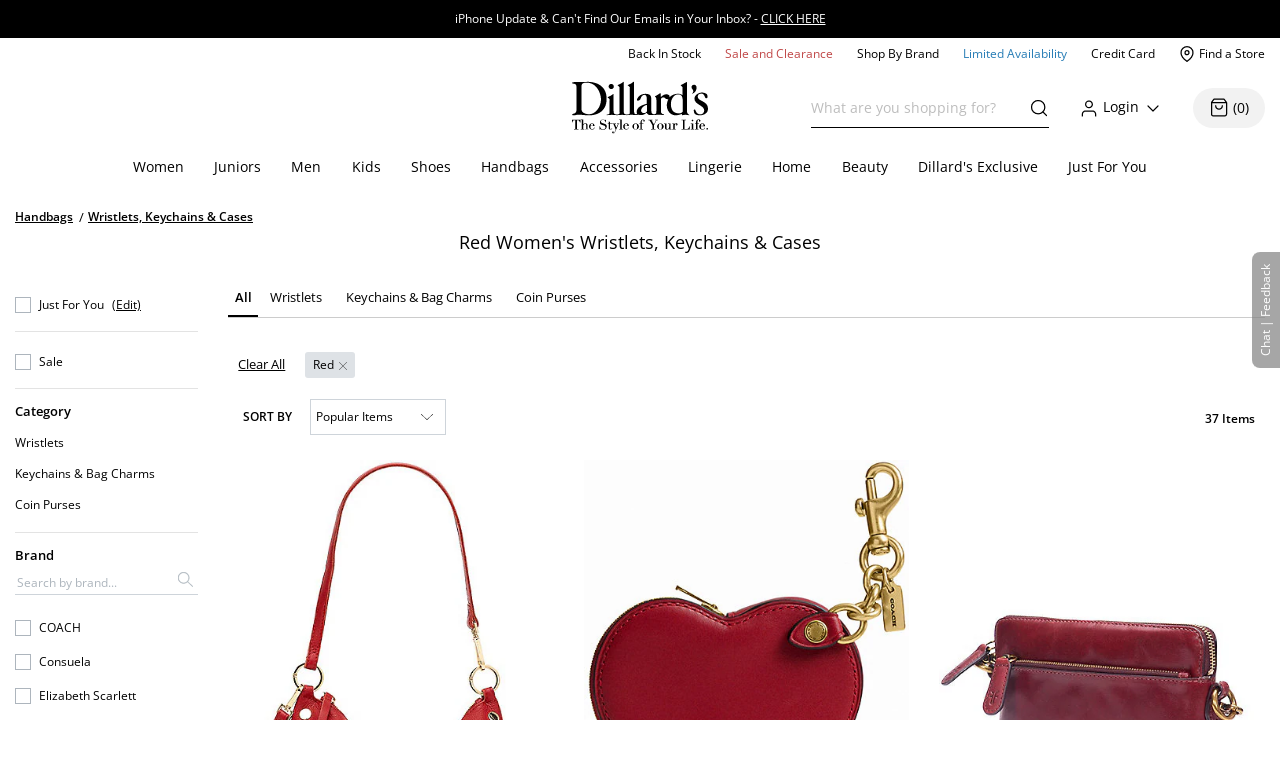

--- FILE ---
content_type: text/html; charset=utf-8
request_url: https://www.dillards.com/c/handbags-small-cases/red
body_size: 54601
content:

    <!doctype html>
    <html lang="en" >
      <head>
        <script src="https://cdn.quantummetric.com/network-interceptor/quantum-dillards.js" crossorigin="anonymous"></script>
        <link rel="preconnect" href="https://dimg.dillards.com" />
        <link href="/assets/css/DdsHostedGoogleFonts_35.css" rel="stylesheet" type="text/css"/>
        <link rel="preload" as="style" href="/static/dist/css/app/react-desktop.min.css?v=11" />
        <link data-chunk="desktopLayouts" rel="preload" as="style" href="/master/dist/css/1284253ee5c33eeb-desktopLayouts.css">
<link data-chunk="desktop" rel="preload" as="style" href="/master/dist/css/1284253ee5c33eeb-desktop.css">
<link data-chunk="desktopBundle" rel="preload" as="script" href="/master/dist/1284253ee5c33eeb-runtime.min.js">
<link data-chunk="desktopBundle" rel="preload" as="script" href="/master/dist/1284253ee5c33eeb-node_modules_core-js_internals_create-iter-result-object_js-node_modules_core-js_internals_ex-f81c22.min.js">
<link data-chunk="desktopBundle" rel="preload" as="script" href="/master/dist/1284253ee5c33eeb-webpack_container_entry_master-webpack_sharing_provide_default_loadable_component-webpack_sha-22947c.min.js">
<link data-chunk="desktopBundle" rel="preload" as="script" href="/master/dist/1284253ee5c33eeb-desktopBundle.min.js">
<link data-chunk="desktop" rel="preload" as="script" href="/master/dist/1284253ee5c33eeb-client_components_Feedback_FeedbackContext_js.min.js">
<link data-chunk="desktop" rel="preload" as="script" href="/master/dist/1284253ee5c33eeb-client_components_UI_Icons_Icons_js.min.js">
<link data-chunk="desktop" rel="preload" as="script" href="/master/dist/1284253ee5c33eeb-client_components_Views_Shared_Header_Search_Search_js.min.js">
<link data-chunk="desktop" rel="preload" as="script" href="/master/dist/1284253ee5c33eeb-client_components_Containers_Shared_SharedApp_SharedApp_js-client_components_Views_Shared_Hea-f96037.min.js">
<link data-chunk="desktop" rel="preload" as="script" href="/master/dist/1284253ee5c33eeb-client_components_Views_Desktop_Header_Search_Search_js.min.js">
<link data-chunk="desktop" rel="preload" as="script" href="/master/dist/1284253ee5c33eeb-client_components_Containers_Desktop_HeaderContainer_HeaderContainer_js-client_components_Err-9037cb.min.js">
<link data-chunk="desktop" rel="preload" as="script" href="/master/dist/1284253ee5c33eeb-client_components_Containers_Desktop_FooterContainer_FooterContainer_js-client_components_Con-114039.min.js">
<link data-chunk="desktop" rel="preload" as="script" href="/master/dist/1284253ee5c33eeb-client_components_Error_Shared_ContentError_js-client_components_Error_Shared_GenericError_js-ca9e59.min.js">
<link data-chunk="desktop" rel="preload" as="script" href="/master/dist/1284253ee5c33eeb-desktop.min.js">
<link data-chunk="desktopLayouts" rel="preload" as="script" href="/master/dist/1284253ee5c33eeb-client_components_Swiper_Swiper_js.min.js">
<link data-chunk="desktopLayouts" rel="preload" as="script" href="/master/dist/1284253ee5c33eeb-node_modules_react-lazy-load-image-component_build_index_js.min.js">
<link data-chunk="desktopLayouts" rel="preload" as="script" href="/master/dist/1284253ee5c33eeb-node_modules_date-fns_esm_format_index_js.min.js">
<link data-chunk="desktopLayouts" rel="preload" as="script" href="/master/dist/1284253ee5c33eeb-node_modules_date-fns_esm_parse_index_js.min.js">
<link data-chunk="desktopLayouts" rel="preload" as="script" href="/master/dist/1284253ee5c33eeb-client_components_Views_Shared_Content_Layouts_Widgets_HorizontalRecommendation_HorizontalRec-f683a0.min.js">
<link data-chunk="desktopLayouts" rel="preload" as="script" href="/master/dist/1284253ee5c33eeb-node_modules_react-datepicker_dist_react-datepicker_min_js.min.js">
<link data-chunk="desktopLayouts" rel="preload" as="script" href="/master/dist/1284253ee5c33eeb-node_modules_react-slick_lib_index_js-node_modules_core-js_modules_es_string_replace-all_js-n-09eaf3.min.js">
<link data-chunk="desktopLayouts" rel="preload" as="script" href="/master/dist/1284253ee5c33eeb-client_components_Hooks_useAppContext_js-client_components_Views_Shared_Content_Chanel_Chanel-6b2047.min.js">
<link data-chunk="desktopLayouts" rel="preload" as="script" href="/master/dist/1284253ee5c33eeb-client_components_Hooks_Shared_Facet_useSelectedFacetsByType_js-client_components_Hooks_Share-dbea98.min.js">
<link data-chunk="desktopLayouts" rel="preload" as="script" href="/master/dist/1284253ee5c33eeb-desktopLayouts.min.js">
        <link rel="stylesheet" href='/static/dist/css/app/react-desktop.min.css?v=11'/>
        <link data-chunk="desktop" rel="stylesheet" href="/master/dist/css/1284253ee5c33eeb-desktop.css">
<link data-chunk="desktopLayouts" rel="stylesheet" href="/master/dist/css/1284253ee5c33eeb-desktopLayouts.css">
  
        <meta http-equiv="Content-Type" content="text/html; charset=UTF-8">
        <meta http-equiv="X-UA-Compatible" content="IE=edge,chrome=1">
        <meta http-equiv="imagetoolbar" content="no">
        <meta name="viewport" content="width=1170" />
        <meta name="format-detection" content="telephone=no">
        <meta name="robots" content="max-image-preview:large">        
                        
        <link rel="shortcut icon" href="https://dimg.dillards.com/is/image/DillardsZoom/favicon?fmt=png-alpha&bfc=on&wid=16&hei=16&qlt=90,1&resMode=sharp2" type="image/x-icon" />
        <link rel="apple-touch-icon" href="https://dimg.dillards.com/is/image/DillardsZoom/apple-touch-icon?fmt=png-alpha&bfc=on&wid=57&hei=57&qlt=90,1&resMode=sharp2" />
        <link rel="apple-touch-icon" sizes="57x57" href="https://dimg.dillards.com/is/image/DillardsZoom/apple-touch-icon-57x57?fmt=png-alpha&bfc=on&wid=57&hei=57&qlt=90,1&resMode=sharp2" />
        <link rel="apple-touch-icon" sizes="72x72" href="https://dimg.dillards.com/is/image/DillardsZoom/apple-touch-icon-72x72?fmt=png-alpha&bfc=on&wid=72&hei=72&qlt=90,1&resMode=sharp2" />
        <link rel="apple-touch-icon" sizes="76x76" href="https://dimg.dillards.com/is/image/DillardsZoom/apple-touch-icon-76x76?fmt=png-alpha&bfc=on&wid=76&hei=76&qlt=90,1&resMode=sharp2" />
        <link rel="apple-touch-icon" sizes="114x114" href="https://dimg.dillards.com/is/image/DillardsZoom/apple-touch-icon-114x114?fmt=png-alpha&bfc=on&wid=114&hei=114&qlt=90,1&resMode=sharp2" />
        <link rel="apple-touch-icon" sizes="120x120" href="https://dimg.dillards.com/is/image/DillardsZoom/apple-touch-icon-120x120?fmt=png-alpha&bfc=on&wid=120&hei=120&qlt=90,1&resMode=sharp2" />
        <link rel="apple-touch-icon" sizes="144x144" href="https://dimg.dillards.com/is/image/DillardsZoom/apple-touch-icon-144x144?fmt=png-alpha&bfc=on&wid=144&hei=144&qlt=90,1&resMode=sharp2" />
        <link rel="apple-touch-icon" sizes="152x152" href="https://dimg.dillards.com/is/image/DillardsZoom/apple-touch-icon-152x152?fmt=png-alpha&bfc=on&wid=152&hei=152&qlt=90,1&resMode=sharp2" />
        <script src='/static/dist/js/vendor/shared.bundle.min.js?v=11'></script>
        <title data-react-helmet="true">Red Wristlets, Keychains &amp; Cases | Dillard&#x27;s</title>
        <meta data-react-helmet="true" charset="utf-8"/><meta data-react-helmet="true" property="og:title" content="Red Wristlets, Keychains &amp; Cases | Dillard&#x27;s"/><meta data-react-helmet="true" property="og:description" content="Shop Dillard&#x27;s for Red Wristlets, Keychains, and Small Cases like card holders, portfolios, cosmetic bags, and more from your favorite designers. "/><meta data-react-helmet="true" property="og:url" content="https://www.dillards.com/c/handbags-small-cases/red"/><meta data-react-helmet="true" property="og:type" content="website"/><meta data-react-helmet="true" property="og:locale" content="en_US"/><meta data-react-helmet="true" name="description" content="Shop Dillard&#x27;s for Red Wristlets, Keychains, and Small Cases like card holders, portfolios, cosmetic bags, and more from your favorite designers. "/><meta data-react-helmet="true" name="keywords" content="Dillard&amp;#039;s, Handbags, Wristlets, Keychains &amp;amp; Cases, Red Wristlets, Keychains &amp;amp; Cases"/>
        <link data-react-helmet="true" rel="canonical" href="https://www.dillards.com/c/handbags-small-cases/red"/>
        
        
                <script>
          window.__INITIAL_STATE__ = {"siteFormat":"desktop","headerFooterData":{"JSON":{"wasParms":{"cacheCallVariable":"11","domainName":"www.dillards.com","solrDomainName":"iprodlivesearch-app-slave.dds-project-ecomm-iprod-ext-pci.svc.cluster.local:3738","powerReviewsAPIKey":"e17667f7-827b-4880-8fe1-ab55b0a692b9","powerReviewsMerchantId":"689225","powerReviewsMerchantGroupId":"13763","isSaleDay":"false","isPreviewDay":"false","isPersonalizationOn":"true","myFavorites":"true","isMiniCartPopoutOn":"true","isTypeAhead":"true","displayOurStylistSuggests":"true","displayCollections":"true","useProductRecommendations":"true","adobeRecsOffByZone":"|","adobeRecsDebug":"false","cartTimerTimeOutValue":"15","activateCartTimer":"true","displayMonogram":"false","salesVerbiage":"additional 40% discount","defaultNavSort":"1","subscriptionFreq":"30,60,90","subscriptionVerbiage":"Subscription Available","subscriptionsEnabled":"false","subscriptionDayReminderValue":"5","useAfterpay":"true","afterpayMaxOrderAmt":"3000.00","bambuserEnabled":"true","afterpayProductScript":"https://js.afterpay.com/afterpay-1.x.js","isAdobeActive":"true","loadAdobeJSFromServer":"true","forceAdobeAsync":"true","adobeEnvId":"968010331b59","payPalClientId":"AVSdbaraA58612eLNBLL_asJRRkkF9t0L-zftqCX5L7iRa1JhtOmA_HMqKrxy7drE-bdxk72Dqr7thMj","isQuantumNetworkInterceptorEnabled":"true","showFeedbackTab":"true","fontCacheCallVariable":"35","generalFeedbackResetTime":"2592000000","postPurchaseFeedbackResetTime":"","displayStyliticsWidget":"true","internationalShippingScript":"https://hello.zonos.com/s/dillards_hello.js?siteKey=BHCX1AWJKM4G","bloomreachAccount_id":"7377","bloomreachAuth_key":"dillards-3c96cf8c-b969-4756-812e-64d0904a52af","bloomreachDomain_key":"dillards","isBloomreach":"false","isBloomreachAutoSuggest":"false","bloomreachPostProcessCategoryFacetLevelsList":"1,2,3,4","bloomreach_base_url":"https://core.dxpapi.com/api/v1/core/","bloomreachAutoSuggestBaseUrl":"https://suggest.dxpapi.com/api/v2/suggest/","bloomreachDisplayAllFacetsAtTopCatLevel":"true","bloomreachCategoryDrilldownEnabled":"true","bloomreachDefaultSortField":"None","dropdownCacheCallVariable":"15","eventNumViewableMonths":"3","bloomreachAxiosTimeoutMilliseconds":"60000","radarKey":"prj_live_pk_6c2c62684978429d1d4ac46cf83a30fd4113160e","personalizationCategoryIds":"430|410|445|440|892|898|890|470|435|480|450|420","personalizationPointsUpdateThreshold":"10","personalizationFavoriteBrandPointValue":"100","criteoTilesToOverride":"|9|12|15|18|","criteoTilesToOverrideMobile":"|6|8|10|12|","criteoSupersToInclude":"|420|445|435|410|450|470|425|440|430|480|","menuOrderCatIdAndName":"410|women,430|juniors,445|men,440|kids,892|women's shoes,890|men's shoes,898|kids' shoes,470|handbags,435|accessories,480|lingerie,450|home,420|beauty","isDillardsUser":"|10736872|11214593|36559972|37610197|54118903|94263580|96241859|323500343|350371267|352822391|377412027|458805134|487778362|523059730|524146641|561602079|688544961|724269782|742599738|746126333|765629736|790199092|802080566|817736570|820924931|827194851|705062176|55523421|35728070|","citiSnapshotAvailability":"true","citiDomainName":"https://citiretailservices.citibankonline.com","citiSiteId":"PLCN_DILLARDS","citiReturnURI":"https://www.dillards.com/member/manage-dillards-card","allowFindInStore":"true","findInStoreInstockQuantity":"3","imboxOnHandThreshold":"2","imboxBaseCharge":"9.00","safetechDomain":"safetechpageencryption.chasepaymentech.com","bazaarVoiceEnv":"production","bazaarVoiceMain":"main_site","bazaarVoiceSharedKey":"jCrKIjJB3hsJYUoNQcfSAx0a4"},"Mobile_Homepage_Categories":"&lt;section class=#double;mobile-menu-categories hidden-sm hidden-md hidden-lg#double;&gt;  &lt;div class=#double;container p-0#double;&gt;    &lt;div class=#double;row mx-0#double;&gt;      &lt;div class=#double;col-12 p-0#double;&gt;        &lt;nav&gt;      &lt;ul class=#double;category-list#double;&gt;    &lt;li&gt;&lt;a href=#double;/c/women?forceFlatResults=forceFlatResults#double;&gt; Women &lt;/a&gt;&lt;/li&gt;    &lt;li class=#double;show-when-international#double;&gt;&lt;a href=#double;/c/women-dresses?forceFlatResults=forceFlatResults#double;&gt;Dresses &lt;/a&gt;&lt;/li&gt;    &lt;li&gt;&lt;a href=#double;/c/juniors?forceFlatResults=forceFlatResults#double;&gt;Juniors &lt;/a&gt;&lt;/li&gt;     &lt;li&gt;&lt;a href=#double;/c/shoes?forceFlatResults=forceFlatResults#double;&gt;Shoes &lt;/a&gt;&lt;/li&gt;    &lt;li&gt;&lt;a href=#double;/c/handbags?forceFlatResults=forceFlatResults#double;&gt;Handbags &lt;/a&gt;&lt;/li&gt;    &lt;li&gt;&lt;a href=#double;/c/accessories?forceFlatResults=forceFlatResults#double;&gt;Accessories &lt;/a&gt;&lt;/li&gt;    &lt;li&gt;&lt;a href=#double;/c/lingerie?forceFlatResults=forceFlatResults#double;&gt;Lingerie &lt;/a&gt;&lt;/li&gt;    &lt;li&gt;&lt;a href=#double;/c/beauty?forceFlatResults=forceFlatResults#double;&gt;Beauty &lt;/a&gt;&lt;/li&gt;    &lt;li&gt;&lt;a href=#double;/c/men?forceFlatResults=forceFlatResults#double;&gt;Men &lt;/a&gt;&lt;/li&gt;    &lt;li&gt;&lt;a href=#double;/c/kids?forceFlatResults=forceFlatResults#double;&gt;Kids &lt;/a&gt;&lt;/li&gt;    &lt;li&gt;&lt;a href=#double;/c/home?forceFlatResults=forceFlatResults#double;&gt;Home &lt;/a&gt;&lt;/li&gt;            &lt;li&gt;&lt;a href=#double;/c/sale-clearance#double; class=#double;saleRed#double;&gt;Sale and Clearance &lt;/a&gt;&lt;/li&gt;            &lt;li&gt;&lt;a href=#double;/c/shopbybrand#double;&gt;Shop By Brand &lt;/a&gt;&lt;/li&gt;            &lt;li&gt;&lt;a href=#double;/c/limited-availability#double;  class=#double;limitedBlue#double;&gt;Limited Availability &lt;/a&gt;&lt;/li&gt;            &lt;li class=#double;hide-when-international#double; id=#double;registryLink#double;&gt;&lt;a href=#double;/registry#double; style=#double;color:#2cb0b0#double;&gt;Registry&lt;/a&gt;&lt;/li&gt;            &lt;li class=#double;hide-when-international#double; id=#double;giftCardLink#double;&gt;&lt;a href=#double;/c/giftcard#double;&gt;Gift Cards&lt;/a&gt;&lt;/li&gt;          &lt;/ul&gt;        &lt;/nav&gt;      &lt;/div&gt;    &lt;/div&gt;  &lt;/div&gt;&lt;/section&gt;","ES_Footer_Mobile":"&lt;script&gt;  $(document).ready(function () { var yearNow = new Date().getFullYear(); $(#double;#mobile-footer-copyright-year#double;).text(yearNow); });  &lt;/script&gt;&lt;div class=#double;footer-top#double;&gt;        &lt;ul class=#double;footer-top-links#double;&gt;                &lt;li class=#double;footer-top-link-section footer-closed#double;&gt;Customer Service&lt;/li&gt;                &lt;ul&gt;                        &lt;li class=#double;hide-when-international footer__ul--hideWhenInternational#double;&gt;&lt;a data-twist=#double;footer-return-policy#double;                                    href=#double;/c/customerservice#double; data-cmsp=#double;customerservice-_-contactus-_-null#double;&gt;Contact Us&lt;/a&gt;&lt;/li&gt;                            &lt;li class=#double;hide-when-international footer__ul--hideWhenInternational#double;&gt;&lt;a data-twist=#double;footer-faq#double; href=#double;/c/faqs-notices-policies#double; manual_cm_sp=#double;customerservice-_-faq-_-null#double;&gt;FAQ, Notices &amp;                    Policies&lt;/a&gt;&lt;/li&gt;                                &lt;li class=#double;hide-when-international footer__ul--hideWhenInternational#double;&gt;&lt;a data-twist=#double;footer-recalls#double;                    href=#double;/c/faqs-notices-policies?#q=RECALL#double; manual_cm_sp=#double;customerservice-_-Recalls-_-null#double;&gt;Product                    Recalls&lt;/a&gt;&lt;/li&gt;            &lt;li class=#double;show-when-international#double;&gt;&lt;a data-twist=#double;footer-international-faq#double;                    href=#double;/c/faqs-notices-policies#double;&gt;FAQ, Notices &amp; Policies&lt;/a&gt;&lt;/li&gt;                                &lt;li class=#double;show-when-international#double;&gt;&lt;a data-twist=#double;footer-recalls#double; href=#double;/c/faqs-notices-policies?#q=RECALL#double; manual_cm_sp=#double;customerservice-_-Recalls-_-null#double;&gt;Product Recalls&lt;/a&gt;&lt;/li&gt;            &lt;li class=#double;show-when-international#double; data-twist=#double;footer-customer-service-international-number-1#double;&gt;&lt;a href=#double;tel:1-817-831-5482#double;&gt;Call 1-817-831-5482&lt;/a&gt;&lt;/li&gt;                     &lt;li class=#double;show-when-international#double; data-twist=#double;footer-customer-service-international-hours-1#double;&gt;Monday-Saturday: 7AM-10PM GMT-6&lt;/li&gt;                               &lt;li class=#double;show-when-international#double; data-twist=#double;footer-customer-service-international-hours-2#double;&gt;Sunday: 12PM-6PM GMT-6&lt;/li&gt;                                   &lt;li class=#double;show-when-international#double; data-twist=#double;footer-customer-service-international-hours-2#double; style=#double;color: rgb(212, 28, 28);#double;&gt;&lt;strong&gt;Christmas Eve: 9AM-5PM CST&lt;/strong&gt;&lt;/li&gt;                            &lt;li class=#double;show-when-international#double; data-twist=#double;footer-customer-service-international-hours-2#double; style=#double;color: rgb(212, 28, 28);#double;&gt;&lt;strong&gt;Christmas Day: CLOSED&lt;/strong&gt;&lt;/li&gt;                        &lt;li class=#double;show-when-international#double; data-twist=#double;footer-international-contact-us#double;&gt;&lt;a href=#double;/internationalhelp#double; manual_cm_sp=#double;customerservice-_-ContactUS-_-null#double;&gt;Contact Us Via Email&lt;/a&gt;            &lt;/li&gt;        &lt;/ul&gt;        &lt;li class=#double;hide-when-international footer-top-link-section footer-closed#double;&gt;Dillard's Credit Card&lt;/li&gt;        &lt;ul&gt;            &lt;li class=#double;hide-when-international#double;&gt;&lt;a                    href=#double;https://citiretailservices.citibankonline.com/apply/dillards-credit-card?app=UNSOL&siteId=PLCN_DILLARDS&sc=08601&cmp=A~H~F~Z~8~E~ZFZ1~AP~DL~LC#double;                    manual_cm_sp=#double;Footer -_-promoLink-_-111918+dillards+wells+fargo+card+online+application+footer#double;                    target=#double;_blank#double; rel=#double;noopener nofollow#double;&gt;Apply for a Dillard's Card&lt;/a&gt;&lt;/li&gt;            &lt;li class=#double;hide-when-international#double;&gt;&lt;a class=#double;exit-link wf-exit-link#double; data-exitlink=#double;Footer Pay Bill Online#double;                    rel=#double;nofollow#double; href=#double;javascript:void(0);#double; data-toggle=#double;modal#double; data-target=#double;.citi-speedbump#double;                    data-modal-title=#double; #double;                    data-modal-body=#double;citibankSpeedbump({&quot;citiLink&quot;: &quot;https://citiretailservices.citibankonline.com/RSauth/signon?pageName=signon&siteId=PLCN_DILLARDS&langId=en_US&cmp=A~A~F~M~8~E~ZFZZ~MA~DL~LC&quot;})#double;                    manual_cm_sp=#double;customerservice-_-PayMyBill-_-null#double; target=#double;_blank#double;&gt;Pay Bill / View Credit Account                    &lt;span class=#double;sr-only#double;&gt;Opens a simulated dialog&lt;/span&gt; &lt;/a&gt;&lt;/li&gt;            &lt;li class=#double;hide-when-international#double;&gt;&lt;a href=#double;/c/DillardsCard?cmp=A~H~F~Z~8~E~ZFZ1~CB~DL~LC#double;                    manual_cm_sp=#double;Footer-_-ViewCreditAccount-_-CreditServices#double;                    title=#double;Dillard's Cardholder Benefits#double;&gt;Dillard's Cardholder Benefits&lt;/a&gt;&lt;/li&gt;        &lt;/ul&gt;        &lt;li class=#double;hide-when-international footer-top-link-section#double;&gt;&lt;a href=#double;/stores?#double;                manual_cm_sp=#double;EspotFooterBar-_-StoreLocator-_-TextLink0212#double;&gt;Store Locations&lt;/a&gt;&lt;/li&gt;    &lt;/ul&gt;&lt;/div&gt;&lt;div id=#double;footer_tippy_bottom#double; class=#double;footer__tippyBottom#double;&gt;    &lt;div class=#double;container-fixed container#double;&gt;        &lt;div class=#double;row mx-0#double;&gt;            &lt;div class=#double;col-sm-12 paddingFix#double;&gt;                &lt;section class=#double;footer-links footer__section--footerLinks#double;&gt;                    &lt;ul&gt;                        &lt;li&gt;&lt;a data-twist=#double;footer-sitemap#double; href=#double;/c/sitemap#double;                                manual_cm_sp=#double;customerservice-_-sitemap-_-null#double;&gt;Site Map&lt;/a&gt;&lt;/li&gt;                        &lt;li class=#double;hide-when-international#double;&gt;&lt;a data-twist=#double;footer-terms-of-use#double;                                href=#double;/c/faqs-notices-policies#q=NOTICES#double;                                manual_cm_sp=#double;customerservice-_-terms+of+use-_-null#double;&gt;Terms Of Use&lt;/a&gt;&lt;/li&gt;                        &lt;li class=#double;show-when-international#double;&gt;&lt;a data-twist=#double;footer-terms-of-use#double;                                href=#double;/c/faqs-notices-policies#q=int-policies-notices-question-legal-terms-of-use#double;                                manual_cm_sp=#double;customerservice-_-terms+of+use-_-null#double;&gt;Terms Of Use&lt;/a&gt;&lt;/li&gt;                        &lt;li class=#double;hide-when-international#double;&gt;&lt;a href=#double;/privacy#double;                                manual_cm_sp=#double;customerservice-_-privacy+policy-_-null#double;&gt;Dillard's Privacy Policy&lt;/a&gt;&lt;/li&gt;                        &lt;li class=#double;show-when-international#double;&gt;&lt;a href=#double;/privacy#double;                                manual_cm_sp=#double;customerservice-_-privacy+policy-_-null#double;&gt;Dillard's Privacy Policy&lt;/a&gt;&lt;/li&gt;                        &lt;li class=#double;hide-when-international#double;&gt;&lt;a data-twist=#double;footer-california#double;                                href=#double;/c/faqs-notices-policies?#q=policies-notices-question-california#double;                                manual_cm_sp=#double;customerservice-_-CATransparencyAct-_-null #double;&gt;California Transparency in                                Supply Chains Act&lt;/a&gt;&lt;/li&gt;                        &lt;li class=#double;show-when-international#double;&gt;&lt;a data-twist=#double;footer-california#double;                                href=#double;/c/faqs-notices-policies?#q=int-policies-notices-question-california#double;                                manual_cm_sp=#double;customerservice-_-CATransparencyAct-_-null #double;&gt;California Transparency in                                Supply Chains Act&lt;/a&gt;&lt;/li&gt;                        &lt;li&gt;&lt;a target=#double;_blank#double; rel=#double;noopener#double; class=#double;exit-link yesOL#double; data-exitlink=#double;Footer Careers#double;                                href=#double;https://careers.dillards.com/Careers/#double;&gt;Careers&lt;/a&gt;&lt;/li&gt;                        &lt;li&gt;&lt;a target=#double;_blank#double; rel=#double;noopener#double; class=#double;exit-link yesOL#double;                                data-exitlink=#double;Footer Investor Relations#double;                                href=#double;https://investor.dillards.com/overview/default.aspx#double;&gt;Investor Relations&lt;/a&gt;&lt;/li&gt;                        &lt;li&gt;&lt;a target=#double;_blank#double; rel=#double;noopener#double; class=#double;exit-link yesOL#double; data-exitlink=#double;Footer About Us#double;                                href=#double;/c/about-dillards-company-history#double;&gt;About Us&lt;/a&gt;&lt;/li&gt;                        &lt;li id=#double;flag-icon-footer#double;&gt;&lt;a href=#double;javascript:try{zonosHello();}catch(e){}#double;                                manual_cm_sp=#double;Footer-_-Int-_-ChangeCountry#double;&gt;&lt;span&gt;Change Country&lt;/span&gt;&lt;/a&gt;&lt;/li&gt;                        &lt;li class=#double;show-when-international#double;&gt;&lt;button type=#double;button#double; data-toggle=#double;modal#double;                                data-target=#double;.apo-fpo#double; data-modal-title=#double;Shipping to an APO or FPO address?#double;                                data-modal-body=#double;/assets/_APO_FPO-modal.html#double; rel=#double;nofollow#double;&gt;APO / FPO&lt;/button&gt;&lt;/li&gt;                        &lt;li&gt;&lt;button type=#double;button#double; data-twist=#double;mobile-feedback#double; class=#double;oo_footer#double;                                id=#double;feedback-footer-button#double;&gt;&lt;span class=#double;sr-only#double;&gt;Opens chat/feedback modal&lt;/span&gt;Chat |                                Feedback&lt;/button&gt;&lt;/li&gt;                        &lt;li&gt;&lt;button class=#double;privacyChoicesButton#double; data-twist=#double;footer-cookie-settings#double;                                id=#double;footer_cookie_settings#double; type=#double;button#double;                                onClick=#double;typeof Optanon !== 'undefined' && Optanon.ToggleInfoDisplay();#double;&gt;Your Privacy                                Choices&lt;/button&gt;&lt;span class=#double;privacyChoicesIcon#double; aria-hidden=#double;true#double;&gt;&lt;svg                                    viewBox=#double;0 0 29.2 14#double; xmlns=#double;http://www.w3.org/2000/svg#double; width=#double;22#double; height=#double;22#double;                                    aria-hidden=#double;true#double; focusable=#double;false#double;&gt;                                    &lt;path                                        d=#double;m22.2,0H7C3.1,0,0,3.1,0,7s3.1,7,7,7h15.2c3.9,0,7-3.1,7-7S26,0,22.2,0ZM1.2,7C1.2,3.8,3.8,1.2,7,1.2h9.9l-3.1,11.6h-6.8c-3.2,0-5.8-2.6-5.8-5.8Z#double;                                        fill-rule=#double;evenodd#double; fill=#double;#222#double;&gt;&lt;/path&gt;                                    &lt;path                                        d=#double;m24.2,4c.2.2.2.6,0,.8h0l-2.1,2.2,2.2,2.2c.2.2.2.6,0,.8s-.6.2-.8,0h0l-2.2-2.2-2.2,2.2c-.2.2-.6.2-.8,0-.2-.2-.2-.6,0-.8h0l2.1-2.2-2.2-2.2c-.2-.2-.2-.6,0-.8.2-.2.6-.2.8,0h0l2.2,2.2,2.2-2.2c.2-.2.6-.2.8,0Z#double;                                        fill=#double;#fff#double;&gt;&lt;/path&gt;                                    &lt;path                                        d=#double;m12.3,4.1c.2.2.3.6.1.8h0l-4.2,4.9c-.1.1-.2.2-.3.2-.2.1-.5.1-.7-.1h0l-2.2-2.2c-.2-.2-.2-.6,0-.8.2-.2.6-.2.8,0h0l1.8,1.7,3.8-4.5c.2-.2.6-.2.9,0Z#double;                                        fill=#double;#222#double;&gt;&lt;/path&gt;                                &lt;/svg&gt;&lt;/span&gt;&lt;/li&gt;                    &lt;/ul&gt;                &lt;/section&gt;                &lt;div class=#double;footer-bottom#double;&gt;                    &lt;p data-twist=#double;toggle-shop-brands-copy#double; class=#double;copy disclaimer#double;&gt;Prices and sale offers may vary by                        store location, including Dillards.com, and are subject to change. &copy; &lt;span                            id=#double;mobile-footer-copyright-year#double;&gt;&lt;/span&gt; Dillard's&lt;/p&gt;                    &lt;p class='qmSessionID'&gt;***&lt;/p&gt;                &lt;/div&gt;            &lt;/div&gt;        &lt;/div&gt;    &lt;/div&gt;&lt;/div&gt;","ES_EMAIL_DISCLAIMER_FOOTER":"&lt;p class=#double;email-disclaimer-footer mx-auto m-l-auto m-r-auto#double; style=#double;color: white !important;#double;&gt;We use certain tools to capture data related to when you open our messages, click on any links or banners it contains, or make purchases.&lt;/p&gt;","ES_Logo":"&lt;a data-twist=#double;logo#double; href=#double;/#double; manual_cm_sp=#double;Header-_-Logo-_-ImageLink#double; id=#double;logo-spot#double; alt=#double;Shop Dillards.com#double;&gt;    &lt;svg role='img' aria-labelledby=#double;dillardsLogo#double; height=#double;53px#double; width=#double;136px#double; version=#double;1.1#double; xmlns=#double;http://www.w3.org/2000/svg#double; xmlns:xlink=#double;http://www.w3.org/1999/xlink#double; x=#double;0px#double; y=#double;0px#double; viewBox=#double;0 0 118.3 44.8#double; style=#double;enable-background:new 0 0 118.3 44.8;#double; xml:space=#double;preserve#double;&gt;&lt;title id=#double;dillardsLogo#double;&gt;Dillard's The Style of Your Life Homepage&lt;/title&gt;&lt;g&gt;&lt;path d=#double;M39.1,29.1h0.1c2.9-0.4,5.9-0.4,8.8,0v-0.5c-2.9-0.4-2.9-0.8-3-3.9V0.4c-0.3-0.7-0.7,0-0.7,0l-1.9,1.3l-2.7,1.2v0.4c2.4,1.4,1.5,1.8,1.7,3.5v17.9c0,3,0.5,3.5-2.3,3.9c-2.7-0.4-2.9-0.8-2.9-3.9V10.9c-0.3-0.5-0.7,0-0.7,0l-1.9,1.3L31,13.4v0.4c2.4,1.4,1.6,1.8,1.7,3.5v7.4c0,3,0.5,3.5-2.4,3.9v0.5C33.2,28.7,36.2,28.7,39.1,29.1z#double;&gt;&lt;/path&gt;&lt;path d=#double;M109.4,12.8c0.1-1.6,1.3-2.5,3-2.5c2.3,0,2.8,1.9,3.6,3.7c0,0.1,0.1,0.2,0.2,0.2c0.4,0.3,0.9,0.3,1.3-0.1c1-1,0-3.1-0.3-3.4c-1.3-0.9-2.9-1.4-4.5-1.3c-2.3,0-6.2,2.2-6.2,5.3c0,5.3,8.5,5.7,8.5,10.3c0,0,0,0,0,0c0,1.8-1.4,3.4-3.3,3.4c-2.8,0-3.7-2-4.4-3.7c0,0,0,0,0,0c0-0.4-0.4-0.6-0.7-0.6c-1,0-0.7,2.2-0.1,3.4c0.6,1.2,3,1.8,4.8,1.7v0c4-0.2,7-2.1,7-5.7C118.4,16.3,109.1,17.3,109.4,12.8z#double;&gt;&lt;/path&gt;&lt;path d=#double;M2.6,2c0.9,0.3,1.3,1,1.3,3.3v19.3c0,4-3.9,2.6-3.8,4.2c0,0.5,2.3,0.4,2.8,0.3c1-0.4,2.1-0.5,3.2-0.5c1.5,0,4.3,0.6,9.2,0.6c4.4,0,15-1.9,14.8-14.6C30,2.4,19.5-0.1,13,0.1c-2.2,0-4.3,0.3-6.4,0.2C4.8,0,2.9,0.1,1.1,0.4c-0.3,0.1-1,0-1,1C0,1.6,1.7,1.6,2.6,2z M8.2,4.5c0-3,1.5-3.7,4.6-3.7c9.1,0,12.6,10.1,12.4,15C25,22.5,20,28.5,14.5,28.3c-1.6-0.1-6.1-0.8-6.2-4.1V4.5z#double;&gt;&lt;/path&gt;&lt;path d=#double;M77.4,24.2v-8.3c0,0-0.4-2.1,2.1-2.3c1.6-0.2,1.5,1.9,4.1,1.6c0.1,0,0.1,0,0.2,0C82.9,17,82.4,19,82.5,21c0,4,3.1,8.1,7.4,8.2c1.8,0,3.7-0.4,5.3-1.2c0.4-0.1,0.3,1.1,0.8,1.1c0.5,0,2.6-0.4,2.6-0.4l3.3,0.4v-0.4c-2.3-1.2-1.9-3.3-1.9-4.9V0.5c0-0.7-0.4-0.2-0.4-0.2L97,1.7l-2.4,1.2l-0.1,0.3c2,1.4,1.6,1.6,1.6,3.3v5.1c-1-0.7-2.1-1.1-3.3-1.2c-2.9-0.1-5.8,1-7.9,3c0-0.3,0-0.7-0.1-1c-0.1-1.1-1.8-1.5-3-1.5c-2.6,0-4.1,2.6-4.5,2.2l-0.2-0.4v-2.5c-0.7-0.7-0.9,0-0.9,0l-1.9,1.3l-2.1,1.1V13c1.3,1.2,1.2,1.3,1.2,3.1v8.2c0,3,0.2,3.7-2.1,4.1c-2.9-0.8-2.1-1.8-2.3-6.2v-5.7c0-3.2,0.1-6-5.2-6c-5.3,0-7.3,4.2-7.3,5.3c0.1,1.5,2.5,0.2,2.9-0.4c0.4-0.7,0.9-3.9,3.6-4c2.4-0.1,2.1,3.5,2,7.8c0,0-5,1.1-7.1,3.3c-0.6,0.6-1.1,1.4-1.4,2.2c-0.5,1.5-0.3,2.5,0.2,3.2c-2.3,1.1-2.7-0.4-2.8-3.2V0.3c-0.4-0.7-0.7,0-0.7,0l-1.9,1.3l-2.7,1.3v0.4c2.4,1.4,1.6,1.8,1.7,3.5v17.9c0,3,0.5,3.5-2.4,3.9V29c2.5-0.3,5-0.3,7.5,0c0.8-0.1,1.6-0.2,2.3-0.4c0.8,0.3,1.7,0.5,2.6,0.4c1.7-0.1,3.3-0.8,4.5-2c0.8,0.7,1.6,2,2.7,2H71c0,0,0.1,0,0.1,0h0.8v-0.1c2.7-0.2,5.4-0.2,8.1,0.1c0-0.2,0-0.4,0-0.6C76.8,28.1,77.4,25.3,77.4,24.2z M92.2,11c1.8,0,4.1,0.5,4.1,5.2l0,9.7c-1,1.9-3.2,1.7-4.7,1.5c-2.9-0.4-5.5-2.4-5.6-8C86,15.4,88.5,11,92.2,11z M65.2,25.8c-0.7,0.8-1.2,1.5-2.3,1.5c-1.8,0-3-1-2.8-2.6c0.3-2.5,4.2-5,5.2-4.3v0C65.2,20.4,65.2,25.8,65.2,25.8z#double;&gt;&lt;/path&gt;&lt;path d=#double;M34.2,6.4c1.2,0,2.2-1,2.2-2.2c0-1.2-1-2.3-2.3-2.3c-1.2,0-2.3,1-2.3,2.3C32,5.4,33,6.4,34.2,6.4z#double;&gt;&lt;/path&gt;&lt;path d=#double;M105.4,7.8c0.3,1.3-0.3,1.7-1.1,2.7v0c2.5-0.6,4.2-3,4-5.6c0-0.2,0-0.4,0-0.5c-0.2-1.2-1.4-2-2.6-1.7c0,0,0,0,0,0c-1.1,0.1-1.8,1.1-1.7,2.1C104.1,6.3,105,6.1,105.4,7.8z#double;&gt;&lt;/path&gt;&lt;path d=#double;M0,35.4h0.3l0-0.1c0.5-1.9,1.5-1.9,2-1.9h0.5v7.7H1.7v0.5h4v-0.4H4.4v-7.7h0.5c0.5,0,1.5,0,2,1.9l0,0.1h0.4V33H0V35.4z#double;&gt;&lt;/path&gt;&lt;path d=#double;M13.5,37.8c0-1.1-0.7-1.7-1.8-1.7c-0.7,0-1.5,0.3-1.9,0.9v-4.2H7.6v0.4h0.9V41H7.6v0.5h3v-0.4H9.8l0-2.5c0-0.5,0.1-1,0.4-1.4c0.3-0.4,0.8-0.6,1.3-0.7c0.7,0,0.8,0.6,0.8,0.9v3.6h-0.9v0.4h3v-0.4h-0.9V37.8z#double;&gt;&lt;/path&gt;&lt;path d=#double;M17.7,36.1c-0.1,0-0.1,0-0.2,0c-1.5,0-2.7,1.3-2.7,2.8c0,0.7,0.2,1.4,0.7,1.9c0.5,0.5,1.1,0.8,1.8,0.8c0.1,0,0.2,0,0.2,0c0.1,0,0.1,0,0.2,0c0.9,0,1.7-0.6,1.9-1.5l0-0.2h-0.4l0,0.1c-0.2,0.8-0.9,1.3-1.7,1.2c-1,0-1.5-0.7-1.5-2.2v-0.4h3.6l0-0.1c0-0.6-0.1-1.2-0.5-1.6C18.8,36.5,18.3,36.2,17.7,36.1z M16.2,38.2c0.1-1.2,0.5-1.7,1.2-1.7c0.5,0,0.9,0.1,0.9,1.2c0,0.2,0,0.3,0,0.5L16.2,38.2z#double;&gt;&lt;/path&gt;&lt;path d=#double;M28.3,36.6l-1.5-0.5c-0.8-0.3-1.6-0.6-1.6-1.5c0-0.8,0.7-1.5,1.6-1.5c0,0,0.1,0,0.1,0c0,0,0,0,0.1,0c1.1,0,2,0.9,2.1,2l0,0.1h0.4V33h-0.4l0,0.1c-0.1,0.2-0.1,0.2-0.2,0.2s-0.3-0.1-0.5-0.1c-0.3-0.1-0.7-0.3-1.4-0.3c0,0,0,0,0,0c-1.4-0.1-2.6,1-2.7,2.4c0,0.1,0,0.1,0,0.2c0,1.1,0.6,1.8,2,2.1l1.3,0.4c0.8,0.1,1.4,0.8,1.5,1.6c0,0.5-0.1,0.9-0.5,1.2c-0.3,0.3-0.7,0.5-1.2,0.5c-0.1,0-0.2,0-0.3,0c-0.9,0-2.2,0-2.7-2.4l0-0.1h-0.4l0,2.8h0.4l0-0.1c0-0.1,0.1-0.2,0.2-0.2c0.3,0,0.7,0.1,1,0.3c0.5,0.1,1,0.2,1.5,0.2c0.1,0,0.1,0,0.2,0c0.7,0,1.4-0.3,1.9-0.7c0.6-0.5,0.9-1.2,1-2c0-0.1,0-0.1,0-0.2C30.3,37.2,29,36.8,28.3,36.6z#double;&gt;&lt;/path&gt;&lt;path d=#double;M35,40.4l-0.4-0.2l0,0.2c0,0.5-0.4,0.9-0.9,0.9c-0.1,0-0.6,0-0.6-0.9v-3.7h1.7v-0.4h-1.7v-1.8L33,34.7c-0.1,0.1-0.3,0.2-0.5,0.1c-0.1,0-0.3,0-0.4-0.1l-0.2-0.1v1.6H31v0.4h0.9v3.6c0,1,0.5,1.4,1.7,1.4c0,0,0.1,0,0.1,0C34.4,41.7,34.9,41.2,35,40.4L35,40.4z#double;&gt;&lt;/path&gt;&lt;path d=#double;M41.1,36.3h-2v0.4H40l-1.4,3.2l-1.3-3.2h0.9v-0.4h-3.2v0.4H36l2,4.9l-0.5,1.3c-0.5,1.3-0.8,1.6-1.2,1.6c-0.2,0-0.2,0-0.2-0.1c0-0.1,0-0.2,0.1-0.3c0.1-0.1,0.1-0.2,0.1-0.4c0-0.3-0.4-0.5-0.7-0.5c-0.4,0-0.6,0.3-0.7,0.6c0,0,0,0.1,0,0.1c0,0.6,0.5,1,1,1c0,0,0.1,0,0.1,0c0.8,0,1.2-0.6,1.7-1.7c0.1-0.2,0.2-0.4,0.3-0.6c0.2-0.5,0.4-0.9,0.6-1.4l1.9-4.4h0.7V36.3z#double;&gt;&lt;/path&gt;&lt;polygon points=#double;43.2,32.9 41.1,32.9 41.1,33.3 42,33.3 42,41.1 41.1,41.1 41.1,41.5 44.1,41.5 44.1,41.1 43.2,41.1 #double;&gt;&lt;/polygon&gt;&lt;path d=#double;M47.4,36.1c-0.1,0-0.1,0-0.2,0c-1.5,0-2.7,1.3-2.7,2.8c0,0.7,0.2,1.4,0.7,1.9c0.5,0.5,1.1,0.8,1.8,0.8c0.1,0,0.2,0,0.2,0c0.1,0,0.1,0,0.2,0c0.9,0,1.7-0.6,1.9-1.5l0-0.2H49l0,0.1c-0.2,0.8-0.9,1.3-1.7,1.2c-1.2,0-1.4-1.2-1.4-2.2v-0.4l3.6,0l0-0.1c0-0.6-0.1-1.2-0.5-1.6C48.6,36.5,48,36.2,47.4,36.1z M45.9,38.2c0.1-1.2,0.5-1.7,1.2-1.7c0.5,0,0.9,0.1,0.9,1.2c0,0.2,0,0.3,0,0.5L45.9,38.2z#double;&gt;&lt;/path&gt;&lt;path d=#double;M56.9,36.7C56.9,36.7,56.9,36.7,56.9,36.7c-0.2-0.1-0.3-0.2-0.4-0.2c-0.1,0-0.1-0.1-0.2-0.1c-0.1,0-0.2-0.1-0.2-0.1c-0.1,0-0.2-0.1-0.3-0.1c-0.1,0-0.1,0-0.2,0c-0.1,0-0.2,0-0.2,0h0c0,0-0.1,0-0.1,0c0,0-0.1,0-0.1,0c-1.4,0.1-2.6,1.2-2.7,2.7v0c0,0.8,0.4,1.4,1,2c0.5,0.5,1.2,0.7,1.9,0.7c0.1,0,0.1,0,0.2,0c1.4-0.1,2.6-1.2,2.7-2.7c0-0.8-0.4-1.4-1-2C57.1,36.9,57,36.8,56.9,36.7z M55.3,36.6c0.8,0,1.4,0.4,1.4,2.4c0,2.2-0.7,2.4-1.4,2.4s-1.4-0.2-1.4-2.4C53.9,37,54.5,36.6,55.3,36.6z#double;&gt;&lt;/path&gt;&lt;path d=#double;M63.3,33.8C63.3,33.7,63.3,33.7,63.3,33.8c0-0.1-0.1-0.2-0.1-0.2c0,0,0,0,0-0.1c-0.2-0.4-0.7-0.7-1.4-0.7h0c-0.7,0.1-1.4,0.4-1.8,1.1c-0.4,0.6-0.6,1.3-0.5,2v0.5h-0.9v0.4h0.9v4.4h-0.9v0.4h3.2v-0.4h-1.1v-4.4h1.4v-0.4h-1.4v-1.5c0-1,0.4-1.6,1-1.6c0.2,0,0.5,0.1,0.5,0.3c0,0.2-0.1,0.2-0.1,0.3C62.1,34,62,34.1,62,34.2c0,0.3,0.4,0.5,0.6,0.5c0,0,0,0,0,0c0.2,0,0.3-0.1,0.5-0.2c0.1-0.1,0.2-0.3,0.2-0.5c0,0,0-0.1,0-0.1C63.4,33.9,63.4,33.9,63.3,33.8z#double;&gt;&lt;/path&gt;&lt;polygon points=#double;73.6,33.4 74.8,33.4 74.8,33 72.1,33 72.1,33.4 73.2,33.4 71.2,37.1 69.1,33.4 70.1,33.4 70.1,33 66.3,33 66.3,33.4 67.4,33.4 70,37.9 70,41.1 68.7,41.1 68.7,41.5 72.7,41.5 72.7,41.1 71.4,41.1 71.4,37.6 #double;&gt;&lt;/polygon&gt;&lt;path d=#double;M85.7,41.1v-4.8h-2.1v0.4h0.9v2.6c0.1,1-0.6,1.8-1.5,2c-0.3,0-0.5-0.1-0.6-0.3c-0.1-0.2-0.2-0.6-0.2-1v-3.6h-0.1v-0.1H80v0.4h0.9v3.2c0,1,0.4,1.3,0.6,1.5c0.3,0.2,0.7,0.3,1.2,0.3c0,0,0.1,0,0.1,0c0.7,0,1.3-0.4,1.7-0.9v0.7h2.1l0-0.1h0l0,0l0-0.3H85.7z#double;&gt;&lt;/path&gt;&lt;path d=#double;M90.8,36.1C90.8,36.1,90.8,36.1,90.8,36.1c-0.6,0-1.1,0.3-1.4,0.8v-0.6h-2.2v0.4h0.9v4.4h-0.9v0.4h3.1v-0.4h-1v-2.5c0-1.3,0.7-1.9,1.1-1.9c0.3,0,0.3,0.1,0.3,0.2c0,0.2,0,0.3-0.1,0.4c0,0.1-0.1,0.2-0.1,0.3c0,0.4,0.4,0.4,0.6,0.4c0.5,0,0.7-0.3,0.7-0.8C91.9,36.6,91.4,36.1,90.8,36.1z#double;&gt;&lt;/path&gt;&lt;path d=#double;M102.1,38.8c-0.4,1.5-1.1,2.3-2.3,2.3h-1.9v-7.7h1.3v-0.1h0v-0.2h0V33h-4v0.4h1.3v7.7h-1.3v0.4h7.3v-2.8L102.1,38.8L102.1,38.8z#double;&gt;&lt;/path&gt;&lt;polygon points=#double;105.5,36.3 103.4,36.3 103.4,36.7 104.2,36.7 104.2,41.1 103.4,41.1 103.3,41.5 106.4,41.5 106.4,41.1 105.5,41.1 #double;&gt;&lt;/polygon&gt;&lt;circle cx=#double;104.8#double; cy=#double;33.7#double; r=#double;0.7#double;&gt;&lt;/circle&gt;&lt;path d=#double;M109.1,34.8c0-1,0.4-1.6,1-1.6c0.3,0,0.5,0.1,0.5,0.3c0,0.2-0.1,0.2-0.1,0.3c-0.1,0.1-0.1,0.2-0.1,0.4c0,0.3,0.4,0.5,0.6,0.5c0,0,0,0,0,0c0.2,0,0.3-0.1,0.5-0.2c0.1-0.1,0.2-0.3,0.2-0.5c0,0,0-0.1,0-0.1c0-0.5-0.5-1.2-1.6-1.2h0c-0.7,0.1-1.4,0.4-1.8,1.1c-0.4,0.6-0.6,1.3-0.5,2v0.5H107v0.4h0.9v4.4H107l-0.1,0.4h3.2v-0.2h0v-0.2h0v0h-1v-4.4h1.4v-0.4h-1.4V34.8z#double;&gt;&lt;/path&gt;&lt;path d=#double;M113.6,36.1c-0.1,0-0.1,0-0.2,0c-1.5,0-2.7,1.3-2.7,2.8c-0.1,1.5,1.1,2.7,2.6,2.8c0.1,0,0.2,0,0.2,0c0.1,0,0.1,0,0.2,0c0.9,0,1.7-0.6,1.9-1.5l0-0.2h-0.4l0,0.1c-0.2,0.8-0.9,1.3-1.7,1.2c-1.2,0-1.4-1.2-1.4-2.2v-0.4l3.6,0l0-0.1c0-0.6-0.1-1.2-0.5-1.6C114.8,36.5,114.2,36.2,113.6,36.1z M114.3,38.2l-2.1,0c0.1-1.2,0.5-1.7,1.2-1.7c0.5,0,0.9,0.1,0.9,1.2C114.3,37.9,114.3,38.1,114.3,38.2z#double;&gt;&lt;/path&gt;&lt;circle cx=#double;117.6#double; cy=#double;40.9#double; r=#double;0.7#double;&gt;&lt;/circle&gt;&lt;path d=#double;M77,36.2L77,36.2c0,0-0.1,0-0.1,0c-0.1,0-0.1,0-0.2,0c-1.4,0.1-2.6,1.2-2.7,2.7v0c0,0.8,0.4,1.4,1,2c0.5,0.5,1.2,0.7,1.9,0.7c0.1,0,0.1,0,0.2,0c0.8,0,1.5-0.4,2-1c0.4-0.4,0.6-1,0.7-1.6C79.6,37.4,78.5,36.3,77,36.2z M75.5,38.9c0-1.1,0.2-1.7,0.5-2.1c0.2-0.2,0.5-0.2,0.8-0.2c0.8,0,1.4,0.4,1.4,2.4c0,2.2-0.7,2.4-1.4,2.4c-0.4,0-0.9-0.1-1.1-0.6C75.5,40.2,75.5,39.7,75.5,38.9z#double;&gt;&lt;/path&gt;&lt;/g&gt;&lt;/svg&gt;&lt;/a&gt;","ES_Tippy_Top_HTML":"&nbsp;","ES_Header_Promo_JSON":["&lt;div class='promoHeading'&gt;&lt;a href='/c/sale-clearance' manual_cm_sp='header-_-promoLink-_-011526+incredible+deals+shop+now' tabindex='-1'&gt;&lt;p&gt;Incredible Deals on Thousands of New Markdowns Up to 33%-65% off! - &lt;span class='promoTextLink'&gt;SHOP NOW&lt;/span&gt;&lt;/p&gt;&lt;/a&gt;&lt;/div&gt;","&lt;div class='promoHeading'&gt;&lt;a href='/c/ios-update-for-dillards-email' manual_cm_sp='header-_-promoLink-_-112425+iphone+updates+shop+now' tabindex='-1'&gt;&lt;p&gt;iPhone Update & Can't Find Our Emails in Your Inbox? - &lt;span class='promoTextLink'&gt;CLICK HERE&lt;/span&gt;&lt;/p&gt;&lt;/a&gt;&lt;/div&gt;","&lt;div class='promoHeading'&gt;&lt;a href='/c/instore-availability' manual_cm_sp='header-_-promoLink-_-061825+instore+availability+shop+now' tabindex='-1'&gt;&lt;p&gt;Check For In-Store Availability On The Products You Love - &lt;span class='promoTextLink'&gt;LEARN MORE&lt;/span&gt;&lt;/p&gt;&lt;/a&gt;&lt;/div&gt;","&lt;div class='promoHeading'&gt;&lt;a href='/c/DillardsCard?cmp=AHHJ8EZZZ1LMDL~LC' manual_cm_sp='header-_-promoLink-_-081924+citi+dillards+card+shop+now' tabindex='-1'&gt;&lt;p&gt;EARN POINTS WHEN YOU USE YOUR DILLARD’S CREDIT CARD - &lt;span class='promoTextLink'&gt;LEARN MORE&lt;/span&gt;&lt;/p&gt;&lt;/a&gt;&lt;/div&gt;"],"ES_FEEDBACKCHAT_SHIPPING":"&lt;div&gt;  &lt;p&gt;Orders typically leave our warehouse 24-48 hours after order is placed. Delivery can vary depending on distance.&lt;/p&gt;  &lt;strong&gt;Shipping and Handling Fees&lt;/strong&gt;&lt;br&gt;  &lt;div style=#double;font-size:11px;#double;&gt;      &lt;table class=#double;table#double;&gt;          &lt;caption&gt;&lt;strong&gt;CONTINENTAL &lt;abbr class=#double;initialism#double;&gt;U.S.&lt;/abbr&gt;&lt;/strong&gt;&lt;/caption&gt;                          &lt;thead&gt;              &lt;tr&gt;                  &lt;th scope=#double;col#double; class=#double;p-2#double;&gt;MERCHANDISE TOTAL&lt;/th&gt;&lt;th scope=#double;col#double; class=#double;p-2#double;&gt;Standard&lt;/th&gt;&lt;th scope=#double;col#double;&gt;Expedited&lt;/th&gt;&lt;th scope=#double;col#double; class=#double;p-2#double;&gt;Next Business Day&lt;/th&gt;              &lt;/tr&gt;          &lt;/thead&gt;          &lt;tbody&gt;              &lt;tr&gt;                  &lt;td&gt;Up to $149.99&lt;/td&gt;&lt;td&gt;$9.95&lt;/td&gt;&lt;td&gt;$20.00&lt;/td&gt;&lt;td&gt;$30.00&lt;/td&gt;              &lt;/tr&gt;              &lt;tr&gt;                  &lt;td&gt;$150.00 and Up&lt;/td&gt;&lt;td&gt;Free*&lt;/td&gt;&lt;td&gt;$20.00&lt;/td&gt;&lt;td&gt;$30.00&lt;/td&gt;              &lt;/tr&gt;          &lt;/tbody&gt;                      &lt;/table&gt; &lt;div style=#double;font-size:11px;#double;&gt;                          &lt;table class=#double;table#double;&gt;                              &lt;caption&gt;&lt;strong&gt;ALASKA, HAWAII, &lt;abbr class=#double;initialism#double;&gt;U.S.&lt;/abbr&gt; TERRITORIES&lt;/strong&gt;&lt;/caption&gt;                              &lt;thead&gt;                                  &lt;tr&gt;                                      &lt;th scope=#double;col#double; class=#double;p-2#double;&gt;Standard&lt;/th&gt;                                      &lt;th scope=#double;col#double; class=#double;p-2#double;&gt;Expedited&lt;/th&gt;                                      &lt;th scope=#double;col#double; class=#double;p-2#double;&gt;Next Business Day&lt;/th&gt;                                  &lt;/tr&gt;                              &lt;/thead&gt;                              &lt;tbody&gt;                                  &lt;tr&gt;                                      &lt;td&gt;$25&lt;/td&gt;                                      &lt;td&gt;Not Available&lt;/td&gt;                                      &lt;td&gt;Not Available&lt;/td&gt;                                  &lt;/tr&gt;                              &lt;/tbody&gt;                          &lt;/table&gt;                      &lt;/div&gt;  &lt;p&gt;&lt;i&gt; *Free Standard shipping on orders with merchandise totaling $150 and over is available if the order is placed on a non-additional clearance sale day.&lt;/i&gt;&lt;/p&gt;&lt;/div&gt;  &lt;p&gt;Looking for shipping information about an order? Check &lt;a                    class=#double;text--limitedAvailability underline#double;                    href=#double;/webapp/wcs/stores/servlet/OrderStatusLoginChk?storeId=301&catalogId=301&langId=-1&orderStatus=true#double;                  &gt;Your Order Status.                  &lt;/a&gt;&lt;/p&gt;&lt;/div&gt;","ES_FEEDBACKCHAT_RETURNS":"&lt;div&gt;  &lt;p&gt;    Items purchased on Dillards.com that are eligible for return can be returned    within 30 calendar days from the purchase date. Start a return    &lt;a      class=#double;text--limitedAvailability underline#double;      href=#double;/webapp/wcs/stores/servlet/OrderStatusLoginChk?storeId=301&catalogId=301&langId=-1&orderStatus=true#double;    &gt;      here.    &lt;/a&gt;  &lt;/p&gt;  &lt;p style=#double;color: #c5171d#double;&gt;    *Holiday Return Policy: Purchases made November 1st through December 12th on    eligible merchandise will be accepted for return through January 11th.    Returns made more than 30 days past the original purchase date will receive    store credit. Please note purchases made outside these dates will follow our    standard 30-day return policy.  &lt;/p&gt;  &lt;p&gt;    For details, see our full    &lt;a class=#double;text--limitedAvailability underline#double; href=#double;/c/returns#double; id=#double;feedbackChatReturnsLink#double;&gt;      Online Return Policy.    &lt;/a&gt;  &lt;/p&gt;&lt;/div&gt;","ES_Consolidated_Header":"&lt;ul&gt;   &lt;li&gt;      &lt;a href=#double;/c/sale-clearance#double; manual_cm_sp=#double;Header-_-SaleClearance-_-TextLink#double; class=#double;sale-clearance text--clearance#double;&gt;Sale and Clearance&lt;/a&gt;   &lt;/li&gt;   &lt;li&gt;      &lt;a href=#double;/c/shopbybrand#double; manual_cm_sp=#double;Header-_-ShopByBrand-_-TextLink#double;&gt;Shop By Brand&lt;/a&gt;   &lt;/li&gt;   &lt;li&gt;      &lt;a style=#double;color:#267cb5;#double; href=#double;/c/limited-availability#double; manual_cm_sp=#double;Header-_-LimitedAvailability-_-TextLink#double; class=#double;text--limitedAvailability#double;&gt;Limited Availability&lt;/a&gt;   &lt;/li&gt;&lt;/ul&gt;","ES_Footer_1":"&lt;div id=#double;customer-service#double;&gt;    &lt;section&gt;&lt;style&gt;       .footer__h2{   font-family: Open Sans,sans-serif;   font-weight: 600;   text-transform: uppercase;   letter-spacing: 1px;   margin-bottom: 5px;   font-size: .875rem;   color: #fff;   display: block;}   &lt;/style&gt;        &lt;h2 class=#double;footer__h2#double;&gt;Customer Service&lt;/h2&gt;    &lt;/section&gt;    &lt;section class=#double;footer-links footer__section--footerLinks#double;&gt;        &lt;ul class=#double;hide-when-international footer__ul--hideWhenInternational#double;&gt;            &lt;li&gt;&lt;a data-twist=#double;footer-returns-exchanges#double; data-ref=#double;footerReturnsExchanges#double;                href=#double;/c/customerservice#double; manual_cm_sp=#double;customerservice-_-orderstatus-_-null#double; rel=#double;nofollow#double;&gt;Contact Us&lt;/a&gt;            &lt;/li&gt;            &lt;li&gt;&lt;a data-twist=#double;footer-faq#double; href=#double;/c/faqs-notices-policies#double;                    manual_cm_sp=#double;customerservice-_-faq-_-null#double;&gt;FAQ, Notices &amp; Policies&lt;/a&gt;&lt;/li&gt;            &lt;li&gt;&lt;a data-twist=#double;footer-recalls#double; href=#double;/c/faqs-notices-policies?#q=RECALL#double;                    manual_cm_sp=#double;customerservice-_-Recalls-_-null#double;&gt;Product Recalls&lt;/a&gt;&lt;/li&gt;            &lt;li&gt;&lt;a href=#double;/c/returns#double; manual_cm_sp=#double;customerservice-_-returns-_-footer#double;&gt;Returns&lt;/a&gt;&lt;/li&gt;            &lt;li&gt;&lt;button type=#double;button#double; data-twist=#double;feedback#double; class=#double;oo_footer#double;                    id=#double;feedback-footer-button#double;&gt;Chat | Feedback                    &lt;span class=#double;sr-only#double;&gt;Opens chat/feedback modal&lt;/span&gt;&lt;/button&gt;&lt;/li&gt;        &lt;/ul&gt;        &lt;ul class=#double;show-when-international#double;&gt;            &lt;li&gt;&lt;a data-twist=#double;footer-international-faq#double; href=#double;/c/faqs-notices-policies#double;&gt;FAQ, Notices                    &amp; Policies&lt;/a&gt;&lt;/li&gt;            &lt;li class=#double;show-when-international#double;&gt;&lt;a data-twist=#double;footer-recalls#double; href=#double;/c/faqs-notices-policies#double;                    manual_cm_sp=#double;customerservice-_-Recalls-_-null#double;&gt;Product Recalls&lt;/a&gt;&lt;/li&gt;            &lt;li&gt;&lt;button type=#double;button#double; data-twist=#double;feedback-international#double; class=#double;oo_footer#double;                    id=#double;feedback-footer-button-international#double;&gt;Chat | Feedback                    &lt;span class=#double;sr-only#double;&gt;Opens chat/feedback modal&lt;/span&gt;&lt;/button&gt;&lt;/li&gt;        &lt;/ul&gt;    &lt;/section&gt;&lt;/div&gt;","ES_Footer_2":"&lt;div id=#double;credit-card-and-company#double;&gt;        &lt;div class=#double;#double;&gt;                &lt;section&gt;              &lt;style&gt;                       .footer__h2{                         font-family: Open Sans,sans-serif;                       font-weight: 600;                       text-transform: uppercase;                       letter-spacing: 1px;                       margin-bottom: 5px;                       font-size: .875rem;                       color: #fff;                         }                             &lt;/style&gt;                                                    &lt;h2 class=#double;footer__h2 hide-when-international#double;&gt;Dillard's Credit Card&lt;/h2&gt;                                        &lt;/section&gt;                                        &lt;section class=#double;footer-links footer__section--footerLinks hide-when-international#double;&gt;                                &lt;ul&gt;                                        &lt;li&gt;&lt;a class=#double;exit-link wf-exit-link#double; data-exitlink=#double;Footer Apply for a Dillard's Card#double; rel=#double;noopener nofollow#double; href=#double;https://citiretailservices.citibankonline.com/apply/dillards-credit-card?app=UNSOL&siteId=PLCN_DILLARDS&sc=08601&cmp=A~H~F~Z~8~E~ZFZ1~AP~DL~LC#double; manual_cm_sp=#double;customerservice-_-ApplyDillardsCard-_-null#double; target=#double;_blank#double; &gt;Apply for a Dillard's Card                        &lt;span class=#double;sr-only#double;&gt;Apply for a Dillard's Card&lt;/span&gt;                    &lt;/a&gt;&lt;/li&gt;                &lt;li&gt;&lt;a class=#double;exit-link wf-exit-link#double; data-exitlink=#double;Footer Pay Bill Online#double; rel=#double;noopener nofollow#double;                        href=#double;javascript:void(0);#double; data-toggle=#double;modal#double; data-target=#double;.citi-speedbump#double;                        data-modal-title=#double; #double;                        data-modal-body=#double;citibankSpeedbump({&quot;citiLink&quot;: &quot;https://citiretailservices.citibankonline.com/RSauth/signon?pageName=signon&siteId=PLCN_DILLARDS&langId=en_US&cmp=A~A~F~M~8~E~ZFZZ~MA~DL~LC&quot;})#double;                        manual_cm_sp=#double;customerservice-_-PayMyBill-_-null#double; target=#double;_blank#double;                        &gt;Pay Bill / View Credit Account                        &lt;span class=#double;sr-only#double;&gt;Opens a simulated dialog&lt;/span&gt;                    &lt;/a&gt;&lt;/li&gt;                    &lt;li&gt;&lt;a class=#double;exit-link wf-exit-link#double; data-exitlink=#double;Footer Dillard's Cardholder Benefits#double; rel=#double;noopener nofollow#double;                            href=#double;/c/DillardsCard?cmp=A~A~F~Z~8~E~ZFZZ~CB~DL~LC#double;                             manual_cm_sp=#double;customerservice-_-DillardsCardholderBenefits-_-null#double;                            &gt;Dillard's Cardholder Benefits                            &lt;span class=#double;sr-only#double;&gt;Dillard's Cardholder Benefits&lt;/span&gt;                        &lt;/a&gt;&lt;/li&gt;            &lt;/ul&gt;        &lt;/section&gt;            &lt;section class=#double;footer-links footer__section--footerLinks show-when-international#double;&gt;           &lt;h2 class=#double;footer__h2 show-when-international #double;&gt;Contact Us&lt;/h2&gt; &lt;ul&gt;                &lt;li data-twist=#double;footer-customer-service-international-number-1#double;&gt;Call 1-817-831-5482&lt;/li&gt;            &lt;li data-twist=#double;footer-customer-service-international-hours-1#double;&gt;Monday-Friday: 7AM-9PM                GMT-6&lt;/li&gt;            &lt;li data-twist=#double;footer-customer-service-international-hours-2#double;&gt;Saturday-Sunday: 9AM-7PM GMT-6            &lt;/li&gt;                                        &lt;li data-twist=#double;footer-international-contact-us#double;&gt;&lt;a href=#double;/internationalhelp#double;                    manual_cm_sp=#double;customerservice-_-ContactUS-_-null#double;&gt;Contact Us Via Email&lt;/a&gt;&lt;/li&gt;            &lt;/ul&gt;        &lt;/section&gt;    &lt;/div&gt;  &lt;/div&gt;","ES_Footer_3":"&lt;div id=#double;more-way-to-shop#double;&gt;    &lt;div data-espotname=#double;ES_Footer_3#double; class=#double;#double;&gt;        &lt;section&gt;&lt;style&gt;       .footer__h2{   font-family: Open Sans,sans-serif;   font-weight: 600;   text-transform: uppercase;   letter-spacing: 1px;   margin-bottom: 5px;   font-size: .875rem;   color: #fff;   display: block;}   &lt;/style&gt;            &lt;h2 data-twist=#double;footer-more-ways-to-shop-header#double; class=#double;footer__h2#double;&gt;More Ways To Shop&lt;/h2&gt;        &lt;/section&gt;        &lt;section class=#double;footer-links footer__section--footerLinks#double;&gt;            &lt;ul&gt;                &lt;li class=#double;hide-when-international#double;&gt;&lt;a data-twist=#double;footer-registry#double; href=#double;/registry#double;                        manual_cm_sp=#double;EspotFooterBar--Registry--TextLink0212#double;&gt;Registry - Wedding,                        Baby, and Gift&lt;/a&gt;&lt;/li&gt;                &lt;li class=#double;hide-when-international#double;&gt;&lt;a data-twist=#double;footer-gift-card#double; href=#double;/c/giftcard#double;                        manual_cm_sp=#double;EspotFooterBar--GiftCards--TextLink0212#double;&gt; Gift Cards&lt;/a&gt;&lt;/li&gt;                &lt;li class=#double;hide-when-international#double;&gt;&lt;a data-twist=#double;footer-store-locator#double; href=#double;/stores#double;                        manual_cm_sp=#double;EspotFooterBar--StoreLocator--TextLink0212#double;&gt;Store Locations&lt;/a&gt;                &lt;/li&gt;                &lt;li id=#double;flag-icon-footer#double;&gt;&lt;a href=#double;javascript:try{zonosHello();}catch(e){}#double; manual_cm_sp=#double;Footer--Int--ChangeCountry#double;&gt;&lt;span&gt;Change Country&lt;/span&gt;&lt;/a&gt;&lt;/li&gt;                &lt;li class=#double;show-when-international#double;&gt;&lt;button type=#double;button#double; data-toggle=#double;modal#double; data-target=#double;.apo-fpo#double;                        data-modal-title=#double;Shipping to an APO or FPO address?#double;                        data-modal-body=#double;/assets/_APO_FPO-modal.html#double; rel=#double;nofollow#double;&gt;APO / FPO&lt;/button&gt;&lt;/li&gt;            &lt;/ul&gt;        &lt;/section&gt;    &lt;/div&gt;&lt;/div&gt;","ES_Footer_4":"&nbsp;","OptimizelyDataFile":{"accountId":"29040210089","projectId":"29040210089","revision":"180","attributes":[{"id":"29438610056","key":"membershipLevel"},{"id":"29453230145","key":"isLoggedIn"},{"id":"29922290294","key":"currentURL"},{"id":"29943670181","key":"isMobile"},{"id":"29963190060","key":"isDillardsUser"},{"id":"5127648863584256","key":"Googlebot"},{"id":"5761627006435328","key":"isDillardsUser-isGooglebot"},{"id":"6737786552713216","key":"isGooglebot"}],"audiences":[{"name":"isDillardsUser","conditions":"[\"or\", {\"match\": \"exact\", \"name\": \"$opt_dummy_attribute\", \"type\": \"custom_attribute\", \"value\": \"$opt_dummy_value\"}]","id":"29939810197"},{"name":"isNotDillardsUser","conditions":"[\"or\", {\"match\": \"exact\", \"name\": \"$opt_dummy_attribute\", \"type\": \"custom_attribute\", \"value\": \"$opt_dummy_value\"}]","id":"29939950395"},{"name":"isMobileDevice","conditions":"[\"or\", {\"match\": \"exact\", \"name\": \"$opt_dummy_attribute\", \"type\": \"custom_attribute\", \"value\": \"$opt_dummy_value\"}]","id":"29958520036"},{"id":"$opt_dummy_audience","name":"Optimizely-Generated Audience for Backwards Compatibility","conditions":"[\"or\", {\"match\": \"exact\", \"name\": \"$opt_dummy_attribute\", \"type\": \"custom_attribute\", \"value\": \"$opt_dummy_value\"}]"}],"version":"4","events":[{"id":"29851020480","experimentIds":[],"key":"facetBreadcrumbs"},{"id":"29890420081","experimentIds":["9300001422105"],"key":"showHorizCategoryNavigation"},{"id":"29953760907","experimentIds":["9300001422104","9300001422105","9300002394291","9300001422102","9300001422103","9300001422106"],"key":"orderComplete"},{"id":"5548749393494016","experimentIds":[],"key":"salepdpvsnonsalerecs"},{"id":"5794706819383296","experimentIds":[],"key":"showproductaivideo"},{"id":"6508407306321920","experimentIds":["9300002394291"],"key":"showlookletvideo"}],"integrations":[],"holdouts":[],"anonymizeIP":true,"botFiltering":false,"typedAudiences":[{"name":"isDillardsUser","conditions":["and",["or",["or",{"match":"exact","name":"isDillardsUser","type":"custom_attribute","value":true},{"match":"exists","name":"isDillardsUser","type":"custom_attribute","value":null}]]],"id":"29939810197"},{"name":"isNotDillardsUser","conditions":["and",["or",["or",{"match":"exact","name":"isDillardsUser","type":"custom_attribute","value":false}]]],"id":"29939950395"},{"name":"isMobileDevice","conditions":["and",["or",["or",{"match":"exact","name":"isMobile","type":"custom_attribute","value":true}]]],"id":"29958520036"}],"variables":[],"environmentKey":"production","sdkKey":"LBGfwqspT8NVr91gGPLQR","featureFlags":[{"id":"213691","key":"generalfeedbackinvite","rolloutId":"rollout-213691-28983430728","experimentIds":["9300001422102"],"variables":[]},{"id":"214394","key":"postpurchasesurvey","rolloutId":"rollout-214394-28983430728","experimentIds":["9300001422103"],"variables":[]},{"id":"233851","key":"ismobiledonothing","rolloutId":"rollout-233851-28983430728","experimentIds":["9300001422104"],"variables":[]},{"id":"235357","key":"showhorizcategorynavigation","rolloutId":"rollout-235357-28983430728","experimentIds":["9300001422105"],"variables":[]},{"id":"235368","key":"slimfactorfix","rolloutId":"rollout-235368-28983430728","experimentIds":["9300001422106"],"variables":[]},{"id":"414647","key":"lookletvideo","rolloutId":"rollout-414647-28983430728","experimentIds":["9300002394291"],"variables":[{"id":"116267","key":"products","type":"string","defaultValue":"{\n  \"00000000_zi_251f7b24-bf16-4c6d-b481-6989b569cb86__02_ai\": {\n    \"alt\": \"https://dimg.dillards.com/is/image/DillardsZoom/TEST-PID-20557871-2?$alt$\",\n    \"video\": \"https://dimg.dillards.com/is/content/DillardsZoom/20557871-final-new.mp4\",\n    \"cm_sp\": \"looklet+video+test-_-20557871-_-20250423\",\n    \"poster\": \"https://dimg.dillards.com/is/image/DillardsZoom/TEST-PID-20557871-2?fmt=pjpeg&wid=570&hei=660&qlt=90,1&resMode=sharp2\"\n  },\n  \n  \"00000000_zi_a8acdeba-707e-48b6-a4d0-acb1a0b6cf2a__02_ai\": {\n    \"alt\": \"https://dimg.dillards.com/is/image/DillardsZoom/TEST-PID-20559014-2?$alt$\",\n    \"video\": \"https://dimg.dillards.com/is/content/DillardsZoom/20559014-final-new.mp4\",\n    \"cm_sp\": \"looklet+video+test-_-20559014-_-20250423\",\n    \"poster\": \"https://dimg.dillards.com/is/image/DillardsZoom/TEST-PID-20559014-2?fmt=pjpeg&wid=570&hei=660&qlt=90,1&resMode=sharp2\"\n  },\n  \n  \"00000001_zi_fbbb5b10-c653-49d9-8282-bd83ca82a1c5__02_ai\": {\n    \"alt\": \"https://dimg.dillards.com/is/image/DillardsZoom/TEST-PID-20575274?$alt$\",\n    \"video\": \"https://dimg.dillards.com/is/content/DillardsZoom/4267025-final-new.mp4\",\n    \"cm_sp\": \"looklet+video+test-_-20575274-_-20250423\",\n    \"poster\": \"https://dimg.dillards.com/is/image/DillardsZoom/TEST-PID-20575274?fmt=pjpeg&wid=570&hei=660&qlt=90,1&resMode=sharp2\"\n  },\n  \n  \"00000000_zi_8bb439aa-d393-4715-88cf-c3cd9db7588f__02_ai\": {\n    \"alt\": \"https://dimg.dillards.com/is/image/DillardsZoom/TEST-PID-20568246?$alt$\",\n    \"video\": \"https://dimg.dillards.com/is/content/DillardsZoom/4265937-final-new.mp4\",\n    \"cm_sp\": \"looklet+video+test-_-20568246-_-20250423\",\n    \"poster\": \"https://dimg.dillards.com/is/image/DillardsZoom/TEST-PID-20568246?fmt=pjpeg&wid=570&hei=660&qlt=90,1&resMode=sharp2\"\n  },\n  \n  \n  \"00000000_zi_f00c0896-1c1b-4812-ad01-def406026dbd__02_ai\": {\n    \"alt\": \"https://dimg.dillards.com/is/image/DillardsZoom/TEST-PID-20568065?$alt$\",\n    \"video\": \"https://dimg.dillards.com/is/content/DillardsZoom/4257434-final-new.mp4\",\n    \"cm_sp\": \"looklet+video+test-_-20568065-_-20250423\",\n    \"poster\": \"https://dimg.dillards.com/is/image/DillardsZoom/TEST-PID-20568065?fmt=pjpeg&wid=570&hei=660&qlt=90,1&resMode=sharp2\"\n  },\n  \n  \"00000001_zi_a2bef102-585d-488b-a3f7-196c0e41ba74__02_ai\": {\n    \"alt\": \"https://dimg.dillards.com/is/image/DillardsZoom/TEST-PID-20557282?$alt$\",\n    \"video\": \"https://dimg.dillards.com/is/content/DillardsZoom/4238816-final-new.mp4\",\n    \"cm_sp\": \"looklet+video+test-_-20557282-_-20250423\",\n    \"poster\": \"https://dimg.dillards.com/is/image/DillardsZoom/TEST-PID-20557282?fmt=pjpeg&wid=570&hei=660&qlt=90,1&resMode=sharp2\"\n  },\n  \n  \n  \n  \"00000000_zi_02da1385-5456-4006-a5c7-86f195da5094__02_ai\": {\n    \"alt\": \"https://dimg.dillards.com/is/image/DillardsZoom/TEST-PID-20439156?$alt$\",\n    \"video\": \"https://dimg.dillards.com/is/content/DillardsZoom/4239139-final-new.mp4\",\n    \"cm_sp\": \"looklet+video+test-_-20439156-_-20250423\",\n    \"poster\": \"https://dimg.dillards.com/is/image/DillardsZoom/TEST-PID-20439156?fmt=pjpeg&wid=570&hei=660&qlt=90,1&resMode=sharp2\"\n  },\n  \n  \n  \"00000000_zi_5b88bf4e-ec95-45d2-8811-08321c967df9__02_ai\": {\n    \"alt\": \"https://dimg.dillards.com/is/image/DillardsZoom/TEST-PID-20537271?$alt$\",\n    \"video\": \"https://dimg.dillards.com/is/content/DillardsZoom/4204682-final-new.mp4\",\n    \"cm_sp\": \"looklet+video+test-_-20537271-_-20250423\",\n    \"poster\": \"https://dimg.dillards.com/is/image/DillardsZoom/TEST-PID-20537271?fmt=pjpeg&wid=570&hei=660&qlt=90,1&resMode=sharp2\"\n  },\n  \n  \n  \"00000000_zi_23fa304f-38c3-473c-9d8f-e8f07e95897c__02_ai\": {\n    \"alt\": \"https://dimg.dillards.com/is/image/DillardsZoom/TEST-PID-20336083_a?$alt$\",\n    \"video\": \"https://dimg.dillards.com/is/content/DillardsZoom/4253221-final-new.mp4\",\n    \"cm_sp\": \"looklet+video+test-_-20336083-_-20250423\",\n    \"poster\": \"https://dimg.dillards.com/is/image/DillardsZoom/TEST-PID-20336083_a?fmt=pjpeg&wid=570&hei=660&qlt=90,1&resMode=sharp2\"\n  },\n  \n  \"00000000_zi_eb1d241f-7e22-419d-b0f3-a2d59e61b12a__02_ai\": {\n    \"alt\": \"https://dimg.dillards.com/is/image/DillardsZoom/TEST-PID-20554110?$alt$\",\n    \"video\": \"https://dimg.dillards.com/is/content/DillardsZoom/4241075-final-new.mp4\",\n    \"cm_sp\": \"looklet+video+test-_-20554110-_-20250423\",\n    \"poster\": \"https://dimg.dillards.com/is/image/DillardsZoom/TEST-PID-20554110?fmt=pjpeg&wid=570&hei=660&qlt=90,1&resMode=sharp2\"\n  },\n\n  \"00000001_zi_453fff51-0b03-4f4d-a555-6c0724756e89__02_ai\": {\n    \"alt\": \"https://dimg.dillards.com/is/image/DillardsZoom/TEST-PID-20452943?$alt$\",\n    \"video\": \"https://dimg.dillards.com/is/content/DillardsZoom/4076898-final-new.mp4\",\n    \"cm_sp\": \"looklet+video+test-_-20452943-_-20250423\",\n    \"poster\": \"https://dimg.dillards.com/is/image/DillardsZoom/TEST-PID-20452943?fmt=pjpeg&wid=570&hei=660&qlt=90,1&resMode=sharp2\"\n  },\n\n  \n  \"00000000_zi_6c193760-30f4-49e3-9268-eba39d4db290__02_ai\": {\n    \"alt\": \"https://dimg.dillards.com/is/image/DillardsZoom/TEST-PID-20570286?$alt$\",\n    \"video\": \"https://dimg.dillards.com/is/content/DillardsZoom/4265867-final-new.mp4\",\n    \"cm_sp\": \"looklet+video+test-_-20570286-_-20250423\",\n    \"poster\": \"https://dimg.dillards.com/is/image/DillardsZoom/TEST-PID-20570286?fmt=pjpeg&wid=570&hei=660&qlt=90,1&resMode=sharp2\"\n  }  \n}","subType":"json"}]}],"rollouts":[{"id":"rollout-213691-28983430728","experiments":[{"id":"9300001489298","key":"generalfeedbackinvite_-_dillard_users","status":"Running","layerId":"9300001009838","variations":[{"id":"697385","key":"expb","featureEnabled":true,"variables":[]}],"trafficAllocation":[{"entityId":"697385","endOfRange":10000}],"forcedVariations":{},"audienceIds":["29939810197"],"audienceConditions":["or","29939810197"]},{"id":"default-rollout-213691-28983430728","key":"default-rollout-213691-28983430728","status":"Running","layerId":"rollout-213691-28983430728","variations":[{"id":"697377","key":"off","featureEnabled":false,"variables":[]}],"trafficAllocation":[{"entityId":"697377","endOfRange":10000}],"forcedVariations":{},"audienceIds":[],"audienceConditions":[]}]},{"id":"rollout-214394-28983430728","experiments":[{"id":"9300001489288","key":"postpurchasesurvey_-_dillard_users","status":"Running","layerId":"9300001009828","variations":[{"id":"787940","key":"expb","featureEnabled":true,"variables":[]}],"trafficAllocation":[{"entityId":"787940","endOfRange":10000}],"forcedVariations":{},"audienceIds":["29939810197"],"audienceConditions":["or","29939810197"]},{"id":"default-rollout-214394-28983430728","key":"default-rollout-214394-28983430728","status":"Running","layerId":"rollout-214394-28983430728","variations":[{"id":"700804","key":"off","featureEnabled":false,"variables":[]}],"trafficAllocation":[{"entityId":"700804","endOfRange":10000}],"forcedVariations":{},"audienceIds":[],"audienceConditions":[]}]},{"id":"rollout-233851-28983430728","experiments":[{"id":"default-rollout-233851-28983430728","key":"default-rollout-233851-28983430728","status":"Running","layerId":"rollout-233851-28983430728","variations":[{"id":"785674","key":"off","featureEnabled":false,"variables":[]}],"trafficAllocation":[{"entityId":"785674","endOfRange":10000}],"forcedVariations":{},"audienceIds":[],"audienceConditions":[]}]},{"id":"rollout-235357-28983430728","experiments":[{"id":"9300001489280","key":"showhorizcategorynavigation_-_dillard_users","status":"Running","layerId":"9300001009820","variations":[{"id":"787619","key":"expb","featureEnabled":true,"variables":[]}],"trafficAllocation":[{"entityId":"787619","endOfRange":10000}],"forcedVariations":{},"audienceIds":["29939810197"],"audienceConditions":["or","29939810197"]},{"id":"default-rollout-235357-28983430728","key":"default-rollout-235357-28983430728","status":"Running","layerId":"rollout-235357-28983430728","variations":[{"id":"787607","key":"off","featureEnabled":false,"variables":[]}],"trafficAllocation":[{"entityId":"787607","endOfRange":10000}],"forcedVariations":{},"audienceIds":[],"audienceConditions":[]}]},{"id":"rollout-235368-28983430728","experiments":[{"id":"9300001489278","key":"slimfactorfix_-_dillard_users","status":"Running","layerId":"9300001009818","variations":[{"id":"787639","key":"expb","featureEnabled":true,"variables":[]}],"trafficAllocation":[{"entityId":"787639","endOfRange":10000}],"forcedVariations":{},"audienceIds":["29939810197"],"audienceConditions":["or","29939810197"]},{"id":"default-rollout-235368-28983430728","key":"default-rollout-235368-28983430728","status":"Running","layerId":"rollout-235368-28983430728","variations":[{"id":"787634","key":"off","featureEnabled":false,"variables":[]}],"trafficAllocation":[{"entityId":"787634","endOfRange":10000}],"forcedVariations":{},"audienceIds":[],"audienceConditions":[]}]},{"id":"rollout-414647-28983430728","experiments":[{"id":"9300002394337","key":"lookletvideo_-_dillards_user","status":"Running","layerId":"9300001673776","variations":[{"id":"1321069","key":"expb","featureEnabled":true,"variables":[{"id":"116267","value":"{\n  \"00000000_zi_251f7b24-bf16-4c6d-b481-6989b569cb86__02_ai\": {\n    \"alt\": \"https://dimg.dillards.com/is/image/DillardsZoom/TEST-PID-20557871-2?$alt$\",\n    \"video\": \"https://dimg.dillards.com/is/content/DillardsZoom/20557871-final-new.mp4\",\n    \"cm_sp\": \"looklet+video+test-_-20557871-_-20250423\",\n    \"poster\": \"https://dimg.dillards.com/is/image/DillardsZoom/TEST-PID-20557871-2?fmt=pjpeg&wid=570&hei=660&qlt=90,1&resMode=sharp2\"\n  },\n  \n  \"00000000_zi_a8acdeba-707e-48b6-a4d0-acb1a0b6cf2a__02_ai\": {\n    \"alt\": \"https://dimg.dillards.com/is/image/DillardsZoom/TEST-PID-20559014-2?$alt$\",\n    \"video\": \"https://dimg.dillards.com/is/content/DillardsZoom/20559014-final-new.mp4\",\n    \"cm_sp\": \"looklet+video+test-_-20559014-_-20250423\",\n    \"poster\": \"https://dimg.dillards.com/is/image/DillardsZoom/TEST-PID-20559014-2?fmt=pjpeg&wid=570&hei=660&qlt=90,1&resMode=sharp2\"\n  },\n  \n  \"00000001_zi_fbbb5b10-c653-49d9-8282-bd83ca82a1c5__02_ai\": {\n    \"alt\": \"https://dimg.dillards.com/is/image/DillardsZoom/TEST-PID-20575274?$alt$\",\n    \"video\": \"https://dimg.dillards.com/is/content/DillardsZoom/4267025-final-new.mp4\",\n    \"cm_sp\": \"looklet+video+test-_-20575274-_-20250423\",\n    \"poster\": \"https://dimg.dillards.com/is/image/DillardsZoom/TEST-PID-20575274?fmt=pjpeg&wid=570&hei=660&qlt=90,1&resMode=sharp2\"\n  },\n  \n  \"00000000_zi_8bb439aa-d393-4715-88cf-c3cd9db7588f__02_ai\": {\n    \"alt\": \"https://dimg.dillards.com/is/image/DillardsZoom/TEST-PID-20568246?$alt$\",\n    \"video\": \"https://dimg.dillards.com/is/content/DillardsZoom/4265937-final-new.mp4\",\n    \"cm_sp\": \"looklet+video+test-_-20568246-_-20250423\",\n    \"poster\": \"https://dimg.dillards.com/is/image/DillardsZoom/TEST-PID-20568246?fmt=pjpeg&wid=570&hei=660&qlt=90,1&resMode=sharp2\"\n  },\n  \n  \n  \"00000000_zi_f00c0896-1c1b-4812-ad01-def406026dbd__02_ai\": {\n    \"alt\": \"https://dimg.dillards.com/is/image/DillardsZoom/TEST-PID-20568065?$alt$\",\n    \"video\": \"https://dimg.dillards.com/is/content/DillardsZoom/4257434-final-new.mp4\",\n    \"cm_sp\": \"looklet+video+test-_-20568065-_-20250423\",\n    \"poster\": \"https://dimg.dillards.com/is/image/DillardsZoom/TEST-PID-20568065?fmt=pjpeg&wid=570&hei=660&qlt=90,1&resMode=sharp2\"\n  },\n  \n  \"00000001_zi_a2bef102-585d-488b-a3f7-196c0e41ba74__02_ai\": {\n    \"alt\": \"https://dimg.dillards.com/is/image/DillardsZoom/TEST-PID-20557282?$alt$\",\n    \"video\": \"https://dimg.dillards.com/is/content/DillardsZoom/4238816-final-new.mp4\",\n    \"cm_sp\": \"looklet+video+test-_-20557282-_-20250423\",\n    \"poster\": \"https://dimg.dillards.com/is/image/DillardsZoom/TEST-PID-20557282?fmt=pjpeg&wid=570&hei=660&qlt=90,1&resMode=sharp2\"\n  },\n  \n  \n  \n  \"00000000_zi_02da1385-5456-4006-a5c7-86f195da5094__02_ai\": {\n    \"alt\": \"https://dimg.dillards.com/is/image/DillardsZoom/TEST-PID-20439156?$alt$\",\n    \"video\": \"https://dimg.dillards.com/is/content/DillardsZoom/4239139-final-new.mp4\",\n    \"cm_sp\": \"looklet+video+test-_-20439156-_-20250423\",\n    \"poster\": \"https://dimg.dillards.com/is/image/DillardsZoom/TEST-PID-20439156?fmt=pjpeg&wid=570&hei=660&qlt=90,1&resMode=sharp2\"\n  },\n  \n  \n  \"00000000_zi_5b88bf4e-ec95-45d2-8811-08321c967df9__02_ai\": {\n    \"alt\": \"https://dimg.dillards.com/is/image/DillardsZoom/TEST-PID-20537271?$alt$\",\n    \"video\": \"https://dimg.dillards.com/is/content/DillardsZoom/4204682-final-new.mp4\",\n    \"cm_sp\": \"looklet+video+test-_-20537271-_-20250423\",\n    \"poster\": \"https://dimg.dillards.com/is/image/DillardsZoom/TEST-PID-20537271?fmt=pjpeg&wid=570&hei=660&qlt=90,1&resMode=sharp2\"\n  },\n  \n  \n  \"00000000_zi_23fa304f-38c3-473c-9d8f-e8f07e95897c__02_ai\": {\n    \"alt\": \"https://dimg.dillards.com/is/image/DillardsZoom/TEST-PID-20336083_a?$alt$\",\n    \"video\": \"https://dimg.dillards.com/is/content/DillardsZoom/4253221-final-new.mp4\",\n    \"cm_sp\": \"looklet+video+test-_-20336083-_-20250423\",\n    \"poster\": \"https://dimg.dillards.com/is/image/DillardsZoom/TEST-PID-20336083_a?fmt=pjpeg&wid=570&hei=660&qlt=90,1&resMode=sharp2\"\n  },\n  \n  \"00000000_zi_eb1d241f-7e22-419d-b0f3-a2d59e61b12a__02_ai\": {\n    \"alt\": \"https://dimg.dillards.com/is/image/DillardsZoom/TEST-PID-20554110?$alt$\",\n    \"video\": \"https://dimg.dillards.com/is/content/DillardsZoom/4241075-final-new.mp4\",\n    \"cm_sp\": \"looklet+video+test-_-20554110-_-20250423\",\n    \"poster\": \"https://dimg.dillards.com/is/image/DillardsZoom/TEST-PID-20554110?fmt=pjpeg&wid=570&hei=660&qlt=90,1&resMode=sharp2\"\n  },\n\n  \"00000001_zi_453fff51-0b03-4f4d-a555-6c0724756e89__02_ai\": {\n    \"alt\": \"https://dimg.dillards.com/is/image/DillardsZoom/TEST-PID-20452943?$alt$\",\n    \"video\": \"https://dimg.dillards.com/is/content/DillardsZoom/4076898-final-new.mp4\",\n    \"cm_sp\": \"looklet+video+test-_-20452943-_-20250423\",\n    \"poster\": \"https://dimg.dillards.com/is/image/DillardsZoom/TEST-PID-20452943?fmt=pjpeg&wid=570&hei=660&qlt=90,1&resMode=sharp2\"\n  },\n\n  \n  \"00000000_zi_6c193760-30f4-49e3-9268-eba39d4db290__02_ai\": {\n    \"alt\": \"https://dimg.dillards.com/is/image/DillardsZoom/TEST-PID-20570286?$alt$\",\n    \"video\": \"https://dimg.dillards.com/is/content/DillardsZoom/4265867-final-new.mp4\",\n    \"cm_sp\": \"looklet+video+test-_-20570286-_-20250423\",\n    \"poster\": \"https://dimg.dillards.com/is/image/DillardsZoom/TEST-PID-20570286?fmt=pjpeg&wid=570&hei=660&qlt=90,1&resMode=sharp2\"\n  }  \n}"}]}],"trafficAllocation":[{"entityId":"1321069","endOfRange":10000}],"forcedVariations":{},"audienceIds":["29939810197"],"audienceConditions":["or","29939810197"]},{"id":"default-rollout-414647-28983430728","key":"default-rollout-414647-28983430728","status":"Running","layerId":"rollout-414647-28983430728","variations":[{"id":"1321064","key":"off","featureEnabled":false,"variables":[{"id":"116267","value":"{\n  \"00000000_zi_251f7b24-bf16-4c6d-b481-6989b569cb86__02_ai\": {\n    \"alt\": \"https://dimg.dillards.com/is/image/DillardsZoom/TEST-PID-20557871-2?$alt$\",\n    \"video\": \"https://dimg.dillards.com/is/content/DillardsZoom/20557871-final-new.mp4\",\n    \"cm_sp\": \"looklet+video+test-_-20557871-_-20250423\",\n    \"poster\": \"https://dimg.dillards.com/is/image/DillardsZoom/TEST-PID-20557871-2?fmt=pjpeg&wid=570&hei=660&qlt=90,1&resMode=sharp2\"\n  },\n  \n  \"00000000_zi_a8acdeba-707e-48b6-a4d0-acb1a0b6cf2a__02_ai\": {\n    \"alt\": \"https://dimg.dillards.com/is/image/DillardsZoom/TEST-PID-20559014-2?$alt$\",\n    \"video\": \"https://dimg.dillards.com/is/content/DillardsZoom/20559014-final-new.mp4\",\n    \"cm_sp\": \"looklet+video+test-_-20559014-_-20250423\",\n    \"poster\": \"https://dimg.dillards.com/is/image/DillardsZoom/TEST-PID-20559014-2?fmt=pjpeg&wid=570&hei=660&qlt=90,1&resMode=sharp2\"\n  },\n  \n  \"00000001_zi_fbbb5b10-c653-49d9-8282-bd83ca82a1c5__02_ai\": {\n    \"alt\": \"https://dimg.dillards.com/is/image/DillardsZoom/TEST-PID-20575274?$alt$\",\n    \"video\": \"https://dimg.dillards.com/is/content/DillardsZoom/4267025-final-new.mp4\",\n    \"cm_sp\": \"looklet+video+test-_-20575274-_-20250423\",\n    \"poster\": \"https://dimg.dillards.com/is/image/DillardsZoom/TEST-PID-20575274?fmt=pjpeg&wid=570&hei=660&qlt=90,1&resMode=sharp2\"\n  },\n  \n  \"00000000_zi_8bb439aa-d393-4715-88cf-c3cd9db7588f__02_ai\": {\n    \"alt\": \"https://dimg.dillards.com/is/image/DillardsZoom/TEST-PID-20568246?$alt$\",\n    \"video\": \"https://dimg.dillards.com/is/content/DillardsZoom/4265937-final-new.mp4\",\n    \"cm_sp\": \"looklet+video+test-_-20568246-_-20250423\",\n    \"poster\": \"https://dimg.dillards.com/is/image/DillardsZoom/TEST-PID-20568246?fmt=pjpeg&wid=570&hei=660&qlt=90,1&resMode=sharp2\"\n  },\n  \n  \n  \"00000000_zi_f00c0896-1c1b-4812-ad01-def406026dbd__02_ai\": {\n    \"alt\": \"https://dimg.dillards.com/is/image/DillardsZoom/TEST-PID-20568065?$alt$\",\n    \"video\": \"https://dimg.dillards.com/is/content/DillardsZoom/4257434-final-new.mp4\",\n    \"cm_sp\": \"looklet+video+test-_-20568065-_-20250423\",\n    \"poster\": \"https://dimg.dillards.com/is/image/DillardsZoom/TEST-PID-20568065?fmt=pjpeg&wid=570&hei=660&qlt=90,1&resMode=sharp2\"\n  },\n  \n  \"00000001_zi_a2bef102-585d-488b-a3f7-196c0e41ba74__02_ai\": {\n    \"alt\": \"https://dimg.dillards.com/is/image/DillardsZoom/TEST-PID-20557282?$alt$\",\n    \"video\": \"https://dimg.dillards.com/is/content/DillardsZoom/4238816-final-new.mp4\",\n    \"cm_sp\": \"looklet+video+test-_-20557282-_-20250423\",\n    \"poster\": \"https://dimg.dillards.com/is/image/DillardsZoom/TEST-PID-20557282?fmt=pjpeg&wid=570&hei=660&qlt=90,1&resMode=sharp2\"\n  },\n  \n  \n  \n  \"00000000_zi_02da1385-5456-4006-a5c7-86f195da5094__02_ai\": {\n    \"alt\": \"https://dimg.dillards.com/is/image/DillardsZoom/TEST-PID-20439156?$alt$\",\n    \"video\": \"https://dimg.dillards.com/is/content/DillardsZoom/4239139-final-new.mp4\",\n    \"cm_sp\": \"looklet+video+test-_-20439156-_-20250423\",\n    \"poster\": \"https://dimg.dillards.com/is/image/DillardsZoom/TEST-PID-20439156?fmt=pjpeg&wid=570&hei=660&qlt=90,1&resMode=sharp2\"\n  },\n  \n  \n  \"00000000_zi_5b88bf4e-ec95-45d2-8811-08321c967df9__02_ai\": {\n    \"alt\": \"https://dimg.dillards.com/is/image/DillardsZoom/TEST-PID-20537271?$alt$\",\n    \"video\": \"https://dimg.dillards.com/is/content/DillardsZoom/4204682-final-new.mp4\",\n    \"cm_sp\": \"looklet+video+test-_-20537271-_-20250423\",\n    \"poster\": \"https://dimg.dillards.com/is/image/DillardsZoom/TEST-PID-20537271?fmt=pjpeg&wid=570&hei=660&qlt=90,1&resMode=sharp2\"\n  },\n  \n  \n  \"00000000_zi_23fa304f-38c3-473c-9d8f-e8f07e95897c__02_ai\": {\n    \"alt\": \"https://dimg.dillards.com/is/image/DillardsZoom/TEST-PID-20336083_a?$alt$\",\n    \"video\": \"https://dimg.dillards.com/is/content/DillardsZoom/4253221-final-new.mp4\",\n    \"cm_sp\": \"looklet+video+test-_-20336083-_-20250423\",\n    \"poster\": \"https://dimg.dillards.com/is/image/DillardsZoom/TEST-PID-20336083_a?fmt=pjpeg&wid=570&hei=660&qlt=90,1&resMode=sharp2\"\n  },\n  \n  \"00000000_zi_eb1d241f-7e22-419d-b0f3-a2d59e61b12a__02_ai\": {\n    \"alt\": \"https://dimg.dillards.com/is/image/DillardsZoom/TEST-PID-20554110?$alt$\",\n    \"video\": \"https://dimg.dillards.com/is/content/DillardsZoom/4241075-final-new.mp4\",\n    \"cm_sp\": \"looklet+video+test-_-20554110-_-20250423\",\n    \"poster\": \"https://dimg.dillards.com/is/image/DillardsZoom/TEST-PID-20554110?fmt=pjpeg&wid=570&hei=660&qlt=90,1&resMode=sharp2\"\n  },\n\n  \"00000001_zi_453fff51-0b03-4f4d-a555-6c0724756e89__02_ai\": {\n    \"alt\": \"https://dimg.dillards.com/is/image/DillardsZoom/TEST-PID-20452943?$alt$\",\n    \"video\": \"https://dimg.dillards.com/is/content/DillardsZoom/4076898-final-new.mp4\",\n    \"cm_sp\": \"looklet+video+test-_-20452943-_-20250423\",\n    \"poster\": \"https://dimg.dillards.com/is/image/DillardsZoom/TEST-PID-20452943?fmt=pjpeg&wid=570&hei=660&qlt=90,1&resMode=sharp2\"\n  },\n\n  \n  \"00000000_zi_6c193760-30f4-49e3-9268-eba39d4db290__02_ai\": {\n    \"alt\": \"https://dimg.dillards.com/is/image/DillardsZoom/TEST-PID-20570286?$alt$\",\n    \"video\": \"https://dimg.dillards.com/is/content/DillardsZoom/4265867-final-new.mp4\",\n    \"cm_sp\": \"looklet+video+test-_-20570286-_-20250423\",\n    \"poster\": \"https://dimg.dillards.com/is/image/DillardsZoom/TEST-PID-20570286?fmt=pjpeg&wid=570&hei=660&qlt=90,1&resMode=sharp2\"\n  }  \n}"}]}],"trafficAllocation":[{"entityId":"1321064","endOfRange":10000}],"forcedVariations":{},"audienceIds":[],"audienceConditions":[]}]}],"experiments":[{"id":"9300001422102","key":"isnotdillardsuser","status":"Running","layerId":"9300000970782","variations":[{"id":"697383","key":"expa","featureEnabled":true,"variables":[]},{"id":"697385","key":"expb","featureEnabled":true,"variables":[]}],"trafficAllocation":[{"entityId":"697383","endOfRange":8500},{"entityId":"697385","endOfRange":10000}],"forcedVariations":{},"audienceIds":["29939950395"],"audienceConditions":["or","29939950395"]},{"id":"9300001422103","key":"isnotdillardsuser2","status":"Running","layerId":"9300000970783","variations":[{"id":"787939","key":"expa","featureEnabled":true,"variables":[]},{"id":"787940","key":"expb","featureEnabled":true,"variables":[]}],"trafficAllocation":[{"entityId":"787939","endOfRange":7500},{"entityId":"787940","endOfRange":8500},{"entityId":"787940","endOfRange":9000},{"entityId":"787939","endOfRange":10000}],"forcedVariations":{},"audienceIds":["29939950395"],"audienceConditions":["or","29939950395"]},{"id":"9300001422104","key":"ismobiledevice","status":"Running","layerId":"9300000970784","variations":[{"id":"785676","key":"expa","featureEnabled":true,"variables":[]},{"id":"785677","key":"expb","featureEnabled":true,"variables":[]}],"trafficAllocation":[{"entityId":"785676","endOfRange":5000},{"entityId":"785677","endOfRange":10000}],"forcedVariations":{},"audienceIds":["29958520036"],"audienceConditions":["or","29958520036"]},{"id":"9300001422105","key":"isnotdillardsuser1","status":"Running","layerId":"9300000970785","variations":[{"id":"787618","key":"expa","featureEnabled":true,"variables":[]},{"id":"787619","key":"expb","featureEnabled":true,"variables":[]}],"trafficAllocation":[{"entityId":"787619","endOfRange":5000},{"entityId":"787619","endOfRange":10000}],"forcedVariations":{},"audienceIds":["29939950395"],"audienceConditions":["or","29939950395"]},{"id":"9300001422106","key":"isnotdillardsuser3","status":"Running","layerId":"9300000970786","variations":[{"id":"787637","key":"expa","featureEnabled":true,"variables":[]},{"id":"787639","key":"expb","featureEnabled":true,"variables":[]}],"trafficAllocation":[{"entityId":"787639","endOfRange":5000},{"entityId":"787639","endOfRange":10000}],"forcedVariations":{},"audienceIds":["29939950395"],"audienceConditions":["or","29939950395"]},{"id":"9300002394291","key":"lookletvideo_-_a_b_rule","status":"Running","layerId":"9300001673730","variations":[{"id":"1321068","key":"expa","featureEnabled":true,"variables":[{"id":"116267","value":"{\n  \"00000000_zi_251f7b24-bf16-4c6d-b481-6989b569cb86__02_ai\": {\n    \"alt\": \"https://dimg.dillards.com/is/image/DillardsZoom/TEST-PID-20557871-2?$alt$\",\n    \"video\": \"https://dimg.dillards.com/is/content/DillardsZoom/20557871-final-new.mp4\",\n    \"cm_sp\": \"looklet+video+test-_-20557871-_-20250423\",\n    \"poster\": \"https://dimg.dillards.com/is/image/DillardsZoom/TEST-PID-20557871-2?fmt=pjpeg&wid=570&hei=660&qlt=90,1&resMode=sharp2\"\n  },\n  \n  \"00000000_zi_a8acdeba-707e-48b6-a4d0-acb1a0b6cf2a__02_ai\": {\n    \"alt\": \"https://dimg.dillards.com/is/image/DillardsZoom/TEST-PID-20559014-2?$alt$\",\n    \"video\": \"https://dimg.dillards.com/is/content/DillardsZoom/20559014-final-new.mp4\",\n    \"cm_sp\": \"looklet+video+test-_-20559014-_-20250423\",\n    \"poster\": \"https://dimg.dillards.com/is/image/DillardsZoom/TEST-PID-20559014-2?fmt=pjpeg&wid=570&hei=660&qlt=90,1&resMode=sharp2\"\n  },\n  \n  \"00000001_zi_fbbb5b10-c653-49d9-8282-bd83ca82a1c5__02_ai\": {\n    \"alt\": \"https://dimg.dillards.com/is/image/DillardsZoom/TEST-PID-20575274?$alt$\",\n    \"video\": \"https://dimg.dillards.com/is/content/DillardsZoom/4267025-final-new.mp4\",\n    \"cm_sp\": \"looklet+video+test-_-20575274-_-20250423\",\n    \"poster\": \"https://dimg.dillards.com/is/image/DillardsZoom/TEST-PID-20575274?fmt=pjpeg&wid=570&hei=660&qlt=90,1&resMode=sharp2\"\n  },\n  \n  \"00000000_zi_8bb439aa-d393-4715-88cf-c3cd9db7588f__02_ai\": {\n    \"alt\": \"https://dimg.dillards.com/is/image/DillardsZoom/TEST-PID-20568246?$alt$\",\n    \"video\": \"https://dimg.dillards.com/is/content/DillardsZoom/4265937-final-new.mp4\",\n    \"cm_sp\": \"looklet+video+test-_-20568246-_-20250423\",\n    \"poster\": \"https://dimg.dillards.com/is/image/DillardsZoom/TEST-PID-20568246?fmt=pjpeg&wid=570&hei=660&qlt=90,1&resMode=sharp2\"\n  },\n  \n  \n  \"00000000_zi_f00c0896-1c1b-4812-ad01-def406026dbd__02_ai\": {\n    \"alt\": \"https://dimg.dillards.com/is/image/DillardsZoom/TEST-PID-20568065?$alt$\",\n    \"video\": \"https://dimg.dillards.com/is/content/DillardsZoom/4257434-final-new.mp4\",\n    \"cm_sp\": \"looklet+video+test-_-20568065-_-20250423\",\n    \"poster\": \"https://dimg.dillards.com/is/image/DillardsZoom/TEST-PID-20568065?fmt=pjpeg&wid=570&hei=660&qlt=90,1&resMode=sharp2\"\n  },\n  \n  \"00000001_zi_a2bef102-585d-488b-a3f7-196c0e41ba74__02_ai\": {\n    \"alt\": \"https://dimg.dillards.com/is/image/DillardsZoom/TEST-PID-20557282?$alt$\",\n    \"video\": \"https://dimg.dillards.com/is/content/DillardsZoom/4238816-final-new.mp4\",\n    \"cm_sp\": \"looklet+video+test-_-20557282-_-20250423\",\n    \"poster\": \"https://dimg.dillards.com/is/image/DillardsZoom/TEST-PID-20557282?fmt=pjpeg&wid=570&hei=660&qlt=90,1&resMode=sharp2\"\n  },\n  \n  \n  \n  \"00000000_zi_02da1385-5456-4006-a5c7-86f195da5094__02_ai\": {\n    \"alt\": \"https://dimg.dillards.com/is/image/DillardsZoom/TEST-PID-20439156?$alt$\",\n    \"video\": \"https://dimg.dillards.com/is/content/DillardsZoom/4239139-final-new.mp4\",\n    \"cm_sp\": \"looklet+video+test-_-20439156-_-20250423\",\n    \"poster\": \"https://dimg.dillards.com/is/image/DillardsZoom/TEST-PID-20439156?fmt=pjpeg&wid=570&hei=660&qlt=90,1&resMode=sharp2\"\n  },\n  \n  \n  \"00000000_zi_5b88bf4e-ec95-45d2-8811-08321c967df9__02_ai\": {\n    \"alt\": \"https://dimg.dillards.com/is/image/DillardsZoom/TEST-PID-20537271?$alt$\",\n    \"video\": \"https://dimg.dillards.com/is/content/DillardsZoom/4204682-final-new.mp4\",\n    \"cm_sp\": \"looklet+video+test-_-20537271-_-20250423\",\n    \"poster\": \"https://dimg.dillards.com/is/image/DillardsZoom/TEST-PID-20537271?fmt=pjpeg&wid=570&hei=660&qlt=90,1&resMode=sharp2\"\n  },\n  \n  \n  \"00000000_zi_23fa304f-38c3-473c-9d8f-e8f07e95897c__02_ai\": {\n    \"alt\": \"https://dimg.dillards.com/is/image/DillardsZoom/TEST-PID-20336083_a?$alt$\",\n    \"video\": \"https://dimg.dillards.com/is/content/DillardsZoom/4253221-final-new.mp4\",\n    \"cm_sp\": \"looklet+video+test-_-20336083-_-20250423\",\n    \"poster\": \"https://dimg.dillards.com/is/image/DillardsZoom/TEST-PID-20336083_a?fmt=pjpeg&wid=570&hei=660&qlt=90,1&resMode=sharp2\"\n  },\n  \n  \"00000000_zi_eb1d241f-7e22-419d-b0f3-a2d59e61b12a__02_ai\": {\n    \"alt\": \"https://dimg.dillards.com/is/image/DillardsZoom/TEST-PID-20554110?$alt$\",\n    \"video\": \"https://dimg.dillards.com/is/content/DillardsZoom/4241075-final-new.mp4\",\n    \"cm_sp\": \"looklet+video+test-_-20554110-_-20250423\",\n    \"poster\": \"https://dimg.dillards.com/is/image/DillardsZoom/TEST-PID-20554110?fmt=pjpeg&wid=570&hei=660&qlt=90,1&resMode=sharp2\"\n  },\n\n  \"00000001_zi_453fff51-0b03-4f4d-a555-6c0724756e89__02_ai\": {\n    \"alt\": \"https://dimg.dillards.com/is/image/DillardsZoom/TEST-PID-20452943?$alt$\",\n    \"video\": \"https://dimg.dillards.com/is/content/DillardsZoom/4076898-final-new.mp4\",\n    \"cm_sp\": \"looklet+video+test-_-20452943-_-20250423\",\n    \"poster\": \"https://dimg.dillards.com/is/image/DillardsZoom/TEST-PID-20452943?fmt=pjpeg&wid=570&hei=660&qlt=90,1&resMode=sharp2\"\n  },\n\n  \n  \"00000000_zi_6c193760-30f4-49e3-9268-eba39d4db290__02_ai\": {\n    \"alt\": \"https://dimg.dillards.com/is/image/DillardsZoom/TEST-PID-20570286?$alt$\",\n    \"video\": \"https://dimg.dillards.com/is/content/DillardsZoom/4265867-final-new.mp4\",\n    \"cm_sp\": \"looklet+video+test-_-20570286-_-20250423\",\n    \"poster\": \"https://dimg.dillards.com/is/image/DillardsZoom/TEST-PID-20570286?fmt=pjpeg&wid=570&hei=660&qlt=90,1&resMode=sharp2\"\n  }  \n}"}]},{"id":"1321069","key":"expb","featureEnabled":true,"variables":[{"id":"116267","value":"{\n  \"00000000_zi_251f7b24-bf16-4c6d-b481-6989b569cb86__02_ai\": {\n    \"alt\": \"https://dimg.dillards.com/is/image/DillardsZoom/TEST-PID-20557871-2?$alt$\",\n    \"video\": \"https://dimg.dillards.com/is/content/DillardsZoom/20557871-final-new.mp4\",\n    \"cm_sp\": \"looklet+video+test-_-20557871-_-20250423\",\n    \"poster\": \"https://dimg.dillards.com/is/image/DillardsZoom/TEST-PID-20557871-2?fmt=pjpeg&wid=570&hei=660&qlt=90,1&resMode=sharp2\"\n  },\n  \n  \"00000000_zi_a8acdeba-707e-48b6-a4d0-acb1a0b6cf2a__02_ai\": {\n    \"alt\": \"https://dimg.dillards.com/is/image/DillardsZoom/TEST-PID-20559014-2?$alt$\",\n    \"video\": \"https://dimg.dillards.com/is/content/DillardsZoom/20559014-final-new.mp4\",\n    \"cm_sp\": \"looklet+video+test-_-20559014-_-20250423\",\n    \"poster\": \"https://dimg.dillards.com/is/image/DillardsZoom/TEST-PID-20559014-2?fmt=pjpeg&wid=570&hei=660&qlt=90,1&resMode=sharp2\"\n  },\n  \n  \"00000001_zi_fbbb5b10-c653-49d9-8282-bd83ca82a1c5__02_ai\": {\n    \"alt\": \"https://dimg.dillards.com/is/image/DillardsZoom/TEST-PID-20575274?$alt$\",\n    \"video\": \"https://dimg.dillards.com/is/content/DillardsZoom/4267025-final-new.mp4\",\n    \"cm_sp\": \"looklet+video+test-_-20575274-_-20250423\",\n    \"poster\": \"https://dimg.dillards.com/is/image/DillardsZoom/TEST-PID-20575274?fmt=pjpeg&wid=570&hei=660&qlt=90,1&resMode=sharp2\"\n  },\n  \n  \"00000000_zi_8bb439aa-d393-4715-88cf-c3cd9db7588f__02_ai\": {\n    \"alt\": \"https://dimg.dillards.com/is/image/DillardsZoom/TEST-PID-20568246?$alt$\",\n    \"video\": \"https://dimg.dillards.com/is/content/DillardsZoom/4265937-final-new.mp4\",\n    \"cm_sp\": \"looklet+video+test-_-20568246-_-20250423\",\n    \"poster\": \"https://dimg.dillards.com/is/image/DillardsZoom/TEST-PID-20568246?fmt=pjpeg&wid=570&hei=660&qlt=90,1&resMode=sharp2\"\n  },\n  \n  \n  \"00000000_zi_f00c0896-1c1b-4812-ad01-def406026dbd__02_ai\": {\n    \"alt\": \"https://dimg.dillards.com/is/image/DillardsZoom/TEST-PID-20568065?$alt$\",\n    \"video\": \"https://dimg.dillards.com/is/content/DillardsZoom/4257434-final-new.mp4\",\n    \"cm_sp\": \"looklet+video+test-_-20568065-_-20250423\",\n    \"poster\": \"https://dimg.dillards.com/is/image/DillardsZoom/TEST-PID-20568065?fmt=pjpeg&wid=570&hei=660&qlt=90,1&resMode=sharp2\"\n  },\n  \n  \"00000001_zi_a2bef102-585d-488b-a3f7-196c0e41ba74__02_ai\": {\n    \"alt\": \"https://dimg.dillards.com/is/image/DillardsZoom/TEST-PID-20557282?$alt$\",\n    \"video\": \"https://dimg.dillards.com/is/content/DillardsZoom/4238816-final-new.mp4\",\n    \"cm_sp\": \"looklet+video+test-_-20557282-_-20250423\",\n    \"poster\": \"https://dimg.dillards.com/is/image/DillardsZoom/TEST-PID-20557282?fmt=pjpeg&wid=570&hei=660&qlt=90,1&resMode=sharp2\"\n  },\n  \n  \n  \n  \"00000000_zi_02da1385-5456-4006-a5c7-86f195da5094__02_ai\": {\n    \"alt\": \"https://dimg.dillards.com/is/image/DillardsZoom/TEST-PID-20439156?$alt$\",\n    \"video\": \"https://dimg.dillards.com/is/content/DillardsZoom/4239139-final-new.mp4\",\n    \"cm_sp\": \"looklet+video+test-_-20439156-_-20250423\",\n    \"poster\": \"https://dimg.dillards.com/is/image/DillardsZoom/TEST-PID-20439156?fmt=pjpeg&wid=570&hei=660&qlt=90,1&resMode=sharp2\"\n  },\n  \n  \n  \"00000000_zi_5b88bf4e-ec95-45d2-8811-08321c967df9__02_ai\": {\n    \"alt\": \"https://dimg.dillards.com/is/image/DillardsZoom/TEST-PID-20537271?$alt$\",\n    \"video\": \"https://dimg.dillards.com/is/content/DillardsZoom/4204682-final-new.mp4\",\n    \"cm_sp\": \"looklet+video+test-_-20537271-_-20250423\",\n    \"poster\": \"https://dimg.dillards.com/is/image/DillardsZoom/TEST-PID-20537271?fmt=pjpeg&wid=570&hei=660&qlt=90,1&resMode=sharp2\"\n  },\n  \n  \n  \"00000000_zi_23fa304f-38c3-473c-9d8f-e8f07e95897c__02_ai\": {\n    \"alt\": \"https://dimg.dillards.com/is/image/DillardsZoom/TEST-PID-20336083_a?$alt$\",\n    \"video\": \"https://dimg.dillards.com/is/content/DillardsZoom/4253221-final-new.mp4\",\n    \"cm_sp\": \"looklet+video+test-_-20336083-_-20250423\",\n    \"poster\": \"https://dimg.dillards.com/is/image/DillardsZoom/TEST-PID-20336083_a?fmt=pjpeg&wid=570&hei=660&qlt=90,1&resMode=sharp2\"\n  },\n  \n  \"00000000_zi_eb1d241f-7e22-419d-b0f3-a2d59e61b12a__02_ai\": {\n    \"alt\": \"https://dimg.dillards.com/is/image/DillardsZoom/TEST-PID-20554110?$alt$\",\n    \"video\": \"https://dimg.dillards.com/is/content/DillardsZoom/4241075-final-new.mp4\",\n    \"cm_sp\": \"looklet+video+test-_-20554110-_-20250423\",\n    \"poster\": \"https://dimg.dillards.com/is/image/DillardsZoom/TEST-PID-20554110?fmt=pjpeg&wid=570&hei=660&qlt=90,1&resMode=sharp2\"\n  },\n\n  \"00000001_zi_453fff51-0b03-4f4d-a555-6c0724756e89__02_ai\": {\n    \"alt\": \"https://dimg.dillards.com/is/image/DillardsZoom/TEST-PID-20452943?$alt$\",\n    \"video\": \"https://dimg.dillards.com/is/content/DillardsZoom/4076898-final-new.mp4\",\n    \"cm_sp\": \"looklet+video+test-_-20452943-_-20250423\",\n    \"poster\": \"https://dimg.dillards.com/is/image/DillardsZoom/TEST-PID-20452943?fmt=pjpeg&wid=570&hei=660&qlt=90,1&resMode=sharp2\"\n  },\n\n  \n  \"00000000_zi_6c193760-30f4-49e3-9268-eba39d4db290__02_ai\": {\n    \"alt\": \"https://dimg.dillards.com/is/image/DillardsZoom/TEST-PID-20570286?$alt$\",\n    \"video\": \"https://dimg.dillards.com/is/content/DillardsZoom/4265867-final-new.mp4\",\n    \"cm_sp\": \"looklet+video+test-_-20570286-_-20250423\",\n    \"poster\": \"https://dimg.dillards.com/is/image/DillardsZoom/TEST-PID-20570286?fmt=pjpeg&wid=570&hei=660&qlt=90,1&resMode=sharp2\"\n  }  \n}"}]}],"trafficAllocation":[{"entityId":"1321069","endOfRange":5000},{"entityId":"1321069","endOfRange":10000}],"forcedVariations":{},"audienceIds":["29939950395"],"audienceConditions":["or","29939950395"]}],"groups":[],"region":"US"},"StatesList":[{"AL":"Alabama"},{"AK":"Alaska"},{"AS":"American Samoa"},{"AZ":"Arizona"},{"AR":"Arkansas"},{"AA":"Armed Forces Americas"},{"AE":"Armed Forces Europe"},{"AP":"Armed Forces Pacific"},{"CA":"California"},{"CO":"Colorado"},{"CT":"Connecticut"},{"DE":"Delaware"},{"DC":"District of Columbia"},{"FM":"Federated States of Micronesia"},{"FL":"Florida"},{"GA":"Georgia"},{"GU":"Guam"},{"HI":"Hawaii"},{"ID":"Idaho"},{"IL":"Illinois"},{"IN":"Indiana"},{"IA":"Iowa"},{"KS":"Kansas"},{"KY":"Kentucky"},{"LA":"Louisiana"},{"ME":"Maine"},{"MH":"Marshall Islands"},{"MD":"Maryland"},{"MA":"Massachusetts"},{"MI":"Michigan"},{"MN":"Minnesota"},{"MS":"Mississippi"},{"MO":"Missouri"},{"MT":"Montana"},{"NE":"Nebraska"},{"NV":"Nevada"},{"NH":"New Hampshire"},{"NJ":"New Jersey"},{"NM":"New Mexico"},{"NY":"New York"},{"NC":"North Carolina"},{"ND":"North Dakota"},{"MP":"Northern Mariana Islands"},{"OH":"Ohio"},{"OK":"Oklahoma"},{"OR":"Oregon"},{"PW":"Palau"},{"PA":"Pennsylvania"},{"PR":"Puerto Rico"},{"RI":"Rhode Island"},{"SC":"South Carolina"},{"SD":"South Dakota"},{"TN":"Tennessee"},{"TX":"Texas"},{"UM":"U.S. Minor Outlying Islands"},{"VI":"U.S. Virgin Islands"},{"UT":"Utah"},{"VT":"Vermont"},{"VA":"Virginia"},{"WA":"Washington"},{"WV":"West Virginia"},{"WI":"Wisconsin"},{"WY":"Wyoming"}]}},"contentData":{"parentFile":"CategoriesDisplay","layoutContent":{"layoutTemplate":"NavigationTemplate","resultListIsPresent":"true","slots":{"1":{"widgets":[]},"2":{"widgets":[{"widgetType":"BreadcrumbTrail","breadcrumbItems":[{"breadcrumbValue":"Handbags","breadcrumbLink":"/c/handbags","breadcrumbCatId":"470","excludeFromCriteo":false},{"breadcrumbValue":"Wristlets, Keychains &amp; Cases","breadcrumbLink":"/c/handbags-small-cases","breadcrumbCatId":"688640","excludeFromCriteo":false}]}]},"3":{"widgets":[{"widgetType":"HOneHeader","hOneText":"Red Women&#039;s Wristlets, Keychains &amp; Cases"}]},"4":{"widgets":[{"widgetType":"CategoryNavigation","newArrivals_manualCmSp":"New+Arrivals-_-Handbags-_-Wristlets,+Keychains+and+Cases","showMobileLandingPageShopAll":"true","isLeafLevel":"false","categories":[{"dataLeftNavLink":"/c/handbags-small-cases-wristlets?forceFlatResults=forceFlatResults","manualCmSp":"LeftNav-_-HandbagsWristlets,+Keychains+and+Cases-_-Wristlets727062","categoryLink":"/c/handbags-small-cases-wristlets?forceFlatResults=forceFlatResults","categoryLabel":"Wristlets","categoryCount":"18","categoryId":"727062"},{"dataLeftNavLink":"/c/handbags-small-cases-keychains-and-charms?forceFlatResults=forceFlatResults","manualCmSp":"LeftNav-_-HandbagsWristlets,+Keychains+and+Cases-_-Keychains+and+Bag+Charms727063","categoryLink":"/c/handbags-small-cases-keychains-and-charms?forceFlatResults=forceFlatResults","categoryLabel":"Keychains & Bag Charms","categoryCount":"19","categoryId":"727063"},{"dataLeftNavLink":"/c/handbags-small-cases-coin-purses?forceFlatResults=forceFlatResults","manualCmSp":"LeftNav-_-HandbagsWristlets,+Keychains+and+Cases-_-Coin+Purses727064","categoryLink":"/c/handbags-small-cases-coin-purses?forceFlatResults=forceFlatResults","categoryLabel":"Coin Purses","categoryCount":"2","categoryId":"727064"}],"facetBreadcrumbForTracking":"Handbags Wristlets, Keychains & Cases "}]},"5":{"widgets":[]},"6":{"widgets":[]},"7":{"widgets":[{"widgetType":"FacetNavigation","orientation":"vertical","facetBreadcrumbForTracking":"Handbags / Wristlets, Keychains &amp; Cases"}]},"8":{"widgets":[{"widgetType":"CategoryNavigation","newArrivals_manualCmSp":"New+Arrivals-_-Handbags-_-Wristlets,+Keychains+and+Cases","showMobileLandingPageShopAll":"true","isLeafLevel":"false","categories":[{"dataLeftNavLink":"/c/handbags-small-cases-wristlets?forceFlatResults=forceFlatResults","manualCmSp":"LeftNav-_-HandbagsWristlets,+Keychains+and+Cases-_-Wristlets727062","categoryLink":"/c/handbags-small-cases-wristlets?forceFlatResults=forceFlatResults","categoryLabel":"Wristlets","categoryCount":"18","categoryId":"727062"},{"dataLeftNavLink":"/c/handbags-small-cases-keychains-and-charms?forceFlatResults=forceFlatResults","manualCmSp":"LeftNav-_-HandbagsWristlets,+Keychains+and+Cases-_-Keychains+and+Bag+Charms727063","categoryLink":"/c/handbags-small-cases-keychains-and-charms?forceFlatResults=forceFlatResults","categoryLabel":"Keychains & Bag Charms","categoryCount":"19","categoryId":"727063"},{"dataLeftNavLink":"/c/handbags-small-cases-coin-purses?forceFlatResults=forceFlatResults","manualCmSp":"LeftNav-_-HandbagsWristlets,+Keychains+and+Cases-_-Coin+Purses727064","categoryLink":"/c/handbags-small-cases-coin-purses?forceFlatResults=forceFlatResults","categoryLabel":"Coin Purses","categoryCount":"2","categoryId":"727064"}],"facetBreadcrumbForTracking":"Handbags Wristlets, Keychains & Cases "},{"widgetType":"FacetNavigation","orientation":"horizontal","facetBreadcrumbForTracking":""}]},"9":{"widgets":[{"widgetType":"CatalogEntryList","beginIndex":"0","endIndex":"37","productCount":"37","currentPage":"1","totalPages":"1.0","products":[{"catentryId":"519958229","productSubscriptionEligible":"N","pricing":{"dept":"0270","mic":"047","style":"KYLE","catentryId":"519958229","offerPriceMin":"295.00","offerPriceMax":"295.00","offerPriceRange":"295.00"},"partNumber":"20580241","fullImage":"00000000_zi_e9114290-fb50-49c5-8ed0-c95b4b57d765","defaultAlt":["00000000_zi_e9114290-fb50-49c5-8ed0-c95b4b57d765","00000000_zi_e9114290-fb50-49c5-8ed0-c95b4b57d765__01_ai","00000000_zi_e9114290-fb50-49c5-8ed0-c95b4b57d765__02_ai","00000000_zi_e9114290-fb50-49c5-8ed0-c95b4b57d765__03_ai","00000000_zi_e9114290-fb50-49c5-8ed0-c95b4b57d765__04_ai","00000000_zi_e9114290-fb50-49c5-8ed0-c95b4b57d765__05_ai","00000000_zi_e9114290-fb50-49c5-8ed0-c95b4b57d765__06_ai"],"swatches":[["00000000_zi_e9114290-fb50-49c5-8ed0-c95b4b57d765","00000000_zi_e9114290-fb50-49c5-8ed0-c95b4b57d765__01_ai","00000000_zi_e9114290-fb50-49c5-8ed0-c95b4b57d765__02_ai","00000000_zi_e9114290-fb50-49c5-8ed0-c95b4b57d765__03_ai","00000000_zi_e9114290-fb50-49c5-8ed0-c95b4b57d765__04_ai","00000000_zi_e9114290-fb50-49c5-8ed0-c95b4b57d765__05_ai","00000000_zi_e9114290-fb50-49c5-8ed0-c95b4b57d765__06_ai"],["00000001_zi_89383544-f4a4-4a1d-91f0-fdc81cae1b41","00000001_zi_89383544-f4a4-4a1d-91f0-fdc81cae1b41__01_ai","00000001_zi_89383544-f4a4-4a1d-91f0-fdc81cae1b41__02_ai","00000001_zi_89383544-f4a4-4a1d-91f0-fdc81cae1b41__03_ai","00000001_zi_89383544-f4a4-4a1d-91f0-fdc81cae1b41__04_ai","00000001_zi_89383544-f4a4-4a1d-91f0-fdc81cae1b41__05_ai","00000001_zi_89383544-f4a4-4a1d-91f0-fdc81cae1b41__06_ai"],["00000000_zi_5fdaf420-e4cb-4ba5-a2fb-6e674461610f","00000000_zi_5fdaf420-e4cb-4ba5-a2fb-6e674461610f__01_ai","00000000_zi_5fdaf420-e4cb-4ba5-a2fb-6e674461610f__02_ai","00000000_zi_5fdaf420-e4cb-4ba5-a2fb-6e674461610f__03_ai","00000000_zi_5fdaf420-e4cb-4ba5-a2fb-6e674461610f__04_ai"],["00000000_zi_0518c51b-4c00-4f10-ab56-1639a6b61ec6","00000000_zi_0518c51b-4c00-4f10-ab56-1639a6b61ec6__01_ai","00000000_zi_0518c51b-4c00-4f10-ab56-1639a6b61ec6__02_ai","00000000_zi_0518c51b-4c00-4f10-ab56-1639a6b61ec6__03_ai"],["00000000_zi_599fbce3-a78e-40b4-8d9f-7a161e158f76","00000000_zi_599fbce3-a78e-40b4-8d9f-7a161e158f76__01_ai","00000000_zi_599fbce3-a78e-40b4-8d9f-7a161e158f76__02_ai"]],"numSwatches":"5","dil_react_swatch":"00000000e9114290-fb50-49c5-8ed0-c95b4b57d765:Red|0000000189383544-f4a4-4a1d-91f0-fdc81cae1b41:Black|000000005fdaf420-e4cb-4ba5-a2fb-6e674461610f:Brown|000000000518c51b-4c00-4f10-ab56-1639a6b61ec6:Brown|00000000599fbce3-a78e-40b4-8d9f-7a161e158f76:Green,00000000_zi_e9114290-fb50-49c5-8ed0-c95b4b57d765;00000000e9114290-fb50-49c5-8ed0-c95b4b57d765:00000001_zi_89383544-f4a4-4a1d-91f0-fdc81cae1b41;0000000189383544-f4a4-4a1d-91f0-fdc81cae1b41:00000000_zi_5fdaf420-e4cb-4ba5-a2fb-6e674461610f;000000005fdaf420-e4cb-4ba5-a2fb-6e674461610f:00000000_zi_0518c51b-4c00-4f10-ab56-1639a6b61ec6;000000000518c51b-4c00-4f10-ab56-1639a6b61ec6:00000000_zi_599fbce3-a78e-40b4-8d9f-7a161e158f76;00000000599fbce3-a78e-40b4-8d9f-7a161e158f76","name":"Kyle Small Leather Gold Hardware Convertible Wristlet Shoulder Bag","originalName":"Hammitt Kyle Small Leather Gold Hardware Convertible Wristlet Shoulder Bag","nameForURL":"hammitt-kyle-leather-blackbrushed-gold-red-zip-shoulder-bag","numStars":"5.0","numReviews":"3","newArrival":"","brand":"Hammitt"},{"catentryId":"519846804","productSubscriptionEligible":"N","pricing":{"dept":"0279","mic":"921","style":"CBR62","catentryId":"519846804","offerPriceMin":"95.00","offerPriceMax":"95.00","offerPriceRange":"95.00"},"partNumber":"20571574","fullImage":"00000000_zi_1ecd0127-07ad-41aa-bfde-a817617be58f","defaultAlt":["00000000_zi_1ecd0127-07ad-41aa-bfde-a817617be58f","00000000_zi_1ecd0127-07ad-41aa-bfde-a817617be58f__01_ai"],"swatches":[["00000000_zi_1ecd0127-07ad-41aa-bfde-a817617be58f","00000000_zi_1ecd0127-07ad-41aa-bfde-a817617be58f__01_ai"]],"numSwatches":"1","dil_react_swatch":"000000001ecd0127-07ad-41aa-bfde-a817617be58f:Red,00000000_zi_1ecd0127-07ad-41aa-bfde-a817617be58f;000000001ecd0127-07ad-41aa-bfde-a817617be58f","name":"Heart Coin Purse Bag Charm","originalName":"COACH Heart Coin Purse Bag Charm","nameForURL":"coach-heart-coin-purse-bag-charm","numStars":"5.0","numReviews":"2","newArrival":"","brand":"COACH"},{"catentryId":"513047818","productSubscriptionEligible":"N","pricing":{"dept":"0283","mic":"132","style":"","catentryId":"513047818","offerPriceMin":"106.80","offerPriceMax":"178.00","offerPriceRange":"106.80 - 178.00","onSpecial":"63","onSpecialMessage":"Save on Select Items","originalPriceMessage":"Orig.","onSpecialMessageQV":"","listPriceMin":"178.00","listPriceMax":"178.00","listPriceRange":"178.00","markDown":"P"},"partNumber":"20175027","fullImage":"00000000_zi_af50a940-eba7-40a3-b359-873239c1afdf","defaultAlt":["00000000_zi_af50a940-eba7-40a3-b359-873239c1afdf","00000000_zi_af50a940-eba7-40a3-b359-873239c1afdf__01_ai","00000000_zi_af50a940-eba7-40a3-b359-873239c1afdf__02_ai","00000000_zi_af50a940-eba7-40a3-b359-873239c1afdf__03_ai","00000000_zi_af50a940-eba7-40a3-b359-873239c1afdf__04_ai"],"swatches":[["00000000_zi_17567f18-6775-482a-abce-da91ba0c9b93","00000000_zi_17567f18-6775-482a-abce-da91ba0c9b93__01_ai","00000000_zi_17567f18-6775-482a-abce-da91ba0c9b93__02_ai","00000000_zi_17567f18-6775-482a-abce-da91ba0c9b93__03_ai","00000000_zi_17567f18-6775-482a-abce-da91ba0c9b93__04_ai","00000000_zi_17567f18-6775-482a-abce-da91ba0c9b93__05_ai"],["00000000_zi_5ad902b8-69f2-443d-ac4a-c63ce920f3cf","00000000_zi_5ad902b8-69f2-443d-ac4a-c63ce920f3cf__01_ai","00000000_zi_5ad902b8-69f2-443d-ac4a-c63ce920f3cf__02_ai","00000000_zi_5ad902b8-69f2-443d-ac4a-c63ce920f3cf__03_ai","00000000_zi_5ad902b8-69f2-443d-ac4a-c63ce920f3cf__04_ai","00000000_zi_5ad902b8-69f2-443d-ac4a-c63ce920f3cf__05_ai"],["00000000_zi_af50a940-eba7-40a3-b359-873239c1afdf","00000000_zi_af50a940-eba7-40a3-b359-873239c1afdf__01_ai","00000000_zi_af50a940-eba7-40a3-b359-873239c1afdf__02_ai","00000000_zi_af50a940-eba7-40a3-b359-873239c1afdf__03_ai","00000000_zi_af50a940-eba7-40a3-b359-873239c1afdf__04_ai"]],"numSwatches":"3","dil_react_swatch":"0000000017567f18-6775-482a-abce-da91ba0c9b93:Brown|000000005ad902b8-69f2-443d-ac4a-c63ce920f3cf:Tan|00000000af50a940-eba7-40a3-b359-873239c1afdf:Red,00000000_zi_17567f18-6775-482a-abce-da91ba0c9b93;0000000017567f18-6775-482a-abce-da91ba0c9b93:00000000_zi_5ad902b8-69f2-443d-ac4a-c63ce920f3cf;000000005ad902b8-69f2-443d-ac4a-c63ce920f3cf:00000000_zi_af50a940-eba7-40a3-b359-873239c1afdf;00000000af50a940-eba7-40a3-b359-873239c1afdf","name":"Melissa Convertible Wristlet Crossbody Bag","originalName":"Frye Melissa Convertible Wristlet Crossbody Bag","nameForURL":"frye-melissa-convertible-wristlet-crossbody-bag","numStars":"4.7273","numReviews":"55","newArrival":"","brand":"Frye"},{"catentryId":"520571803","productSubscriptionEligible":"N","pricing":{"dept":"0287","mic":"441","style":"P1855714","catentryId":"520571803","offerPriceMin":"139.00","offerPriceMax":"139.00","offerPriceRange":"139.00"},"partNumber":"20617985","fullImage":"00000000_zi_b0589fce-8e3c-4acc-a6a5-ad5915257bf7","defaultAlt":["00000000_zi_b0589fce-8e3c-4acc-a6a5-ad5915257bf7","00000000_zi_b0589fce-8e3c-4acc-a6a5-ad5915257bf7__01_ai","00000000_zi_b0589fce-8e3c-4acc-a6a5-ad5915257bf7__02_ai","00000000_zi_b0589fce-8e3c-4acc-a6a5-ad5915257bf7__03_ai"],"swatches":[["00000000_zi_a46d3617-12b0-4625-991f-4085baca2d80","00000000_zi_a46d3617-12b0-4625-991f-4085baca2d80__01_ai","00000000_zi_a46d3617-12b0-4625-991f-4085baca2d80__02_ai","00000000_zi_a46d3617-12b0-4625-991f-4085baca2d80__03_ai"],["00000000_zi_b0589fce-8e3c-4acc-a6a5-ad5915257bf7","00000000_zi_b0589fce-8e3c-4acc-a6a5-ad5915257bf7__01_ai","00000000_zi_b0589fce-8e3c-4acc-a6a5-ad5915257bf7__02_ai","00000000_zi_b0589fce-8e3c-4acc-a6a5-ad5915257bf7__03_ai"]],"numSwatches":"2","dil_react_swatch":"00000000a46d3617-12b0-4625-991f-4085baca2d80:Black|00000000b0589fce-8e3c-4acc-a6a5-ad5915257bf7:Red,00000000_zi_a46d3617-12b0-4625-991f-4085baca2d80;00000000a46d3617-12b0-4625-991f-4085baca2d80:00000000_zi_b0589fce-8e3c-4acc-a6a5-ad5915257bf7;00000000b0589fce-8e3c-4acc-a6a5-ad5915257bf7","name":"Valdina Crossbody Wristlet","originalName":"Patricia Nash Valdina Crossbody Wristlet","nameForURL":"patricia-nash-valdina-crossbody-wristlet","numStars":"5.0","numReviews":"5","newArrival":"","brand":"Patricia Nash"},{"catentryId":"520651884","productSubscriptionEligible":"N","pricing":{"dept":"0279","mic":"921","style":"CCD32","catentryId":"520651884","offerPriceMin":"150.00","offerPriceMax":"150.00","offerPriceRange":"150.00"},"partNumber":"20623797","fullImage":"00000000_zi_bf08aeaf-7703-49b7-9651-d076beb27235","defaultAlt":["00000000_zi_bf08aeaf-7703-49b7-9651-d076beb27235"],"swatches":[["00000000_zi_38032534-7cd4-4936-a16e-c599a19a8a5d"],["00000000_zi_bf08aeaf-7703-49b7-9651-d076beb27235"]],"numSwatches":"2","dil_react_swatch":"0000000038032534-7cd4-4936-a16e-c599a19a8a5d:Black|00000000bf08aeaf-7703-49b7-9651-d076beb27235:Red,00000000_zi_38032534-7cd4-4936-a16e-c599a19a8a5d;0000000038032534-7cd4-4936-a16e-c599a19a8a5d:00000000_zi_bf08aeaf-7703-49b7-9651-d076beb27235;00000000bf08aeaf-7703-49b7-9651-d076beb27235","name":"Small Crystal Cherry Charm","originalName":"COACH Small Crystal Cherry Charm","nameForURL":"coach-small-crystal-cherry-charm","numStars":"0.0","numReviews":"0","newArrival":"","brand":"COACH"},{"catentryId":"518989275","productSubscriptionEligible":"N","pricing":{"dept":"0279","mic":"921","style":"77840","catentryId":"518989275","offerPriceMin":"95.00","offerPriceMax":"95.00","offerPriceRange":"95.00"},"partNumber":"20516793","fullImage":"00000000_zi_4f632dc1-fc76-41e8-9467-bcdcdb14ae82","defaultAlt":["00000000_zi_4f632dc1-fc76-41e8-9467-bcdcdb14ae82","00000000_zi_4f632dc1-fc76-41e8-9467-bcdcdb14ae82__01_ai","00000000_zi_4f632dc1-fc76-41e8-9467-bcdcdb14ae82__02_ai","00000000_zi_4f632dc1-fc76-41e8-9467-bcdcdb14ae82__03_ai","00000000_zi_4f632dc1-fc76-41e8-9467-bcdcdb14ae82__04_ai","00000000_zi_4f632dc1-fc76-41e8-9467-bcdcdb14ae82__05_ai","00000000_zi_4f632dc1-fc76-41e8-9467-bcdcdb14ae82__06_ai"],"swatches":[["00000000_zi_4f632dc1-fc76-41e8-9467-bcdcdb14ae82","00000000_zi_4f632dc1-fc76-41e8-9467-bcdcdb14ae82__01_ai","00000000_zi_4f632dc1-fc76-41e8-9467-bcdcdb14ae82__02_ai","00000000_zi_4f632dc1-fc76-41e8-9467-bcdcdb14ae82__03_ai","00000000_zi_4f632dc1-fc76-41e8-9467-bcdcdb14ae82__04_ai","00000000_zi_4f632dc1-fc76-41e8-9467-bcdcdb14ae82__05_ai","00000000_zi_4f632dc1-fc76-41e8-9467-bcdcdb14ae82__06_ai"]],"numSwatches":"1","dil_react_swatch":"000000004f632dc1-fc76-41e8-9467-bcdcdb14ae82:Red,00000000_zi_4f632dc1-fc76-41e8-9467-bcdcdb14ae82;000000004f632dc1-fc76-41e8-9467-bcdcdb14ae82","name":"Cherry Bag Charm","originalName":"COACH Cherry Bag Charm","nameForURL":"coach-cherry-bag-charm","numStars":"4.8068","numReviews":"88","newArrival":"","brand":"COACH"},{"catentryId":"519607265","productSubscriptionEligible":"N","pricing":{"dept":"0284","mic":"818","style":"VI-34039","catentryId":"519607265","offerPriceMin":"34.80","offerPriceMax":"58.00","offerPriceRange":"34.80 - 58.00","onSpecial":"63","onSpecialMessage":"Save on Select Items","originalPriceMessage":"Orig.","onSpecialMessageQV":"","listPriceMin":"58.00","listPriceMax":"58.00","listPriceRange":"58.00","markDown":"P"},"partNumber":"20556495","fullImage":"00000000_zi_d46eb637-29d9-4d19-b722-30964bdf3b98","defaultAlt":["00000000_zi_d46eb637-29d9-4d19-b722-30964bdf3b98","00000000_zi_d46eb637-29d9-4d19-b722-30964bdf3b98__01_ai","00000000_zi_d46eb637-29d9-4d19-b722-30964bdf3b98__02_ai"],"swatches":[["00000000_zi_3afa671b-ec08-4093-95e2-39dc927743e5","00000000_zi_3afa671b-ec08-4093-95e2-39dc927743e5__01_ai","00000000_zi_3afa671b-ec08-4093-95e2-39dc927743e5__02_ai"],["00000000_zi_d46eb637-29d9-4d19-b722-30964bdf3b98","00000000_zi_d46eb637-29d9-4d19-b722-30964bdf3b98__01_ai","00000000_zi_d46eb637-29d9-4d19-b722-30964bdf3b98__02_ai"]],"numSwatches":"2","dil_react_swatch":"000000003afa671b-ec08-4093-95e2-39dc927743e5:Blue|00000000d46eb637-29d9-4d19-b722-30964bdf3b98:Red,00000000_zi_3afa671b-ec08-4093-95e2-39dc927743e5;000000003afa671b-ec08-4093-95e2-39dc927743e5:00000000_zi_d46eb637-29d9-4d19-b722-30964bdf3b98;00000000d46eb637-29d9-4d19-b722-30964bdf3b98","name":"Ring Credit Card Case Wristlet","originalName":"HOBO Ring Credit Card Case Wristlet","nameForURL":"hobo-ring-credit-card-case-wristlet","numStars":"0.0","numReviews":"0","newArrival":"","brand":"HOBO"},{"catentryId":"508302337","productSubscriptionEligible":"N","pricing":{"dept":"0284","mic":"818","style":"VI-35036","catentryId":"508302337","offerPriceMin":"96.00","offerPriceMax":"128.00","offerPriceRange":"96.00 - 128.00","onSpecial":"63","onSpecialMessage":"Save on Select Items","originalPriceMessage":"Orig.","onSpecialMessageQV":"","listPriceMin":"128.00","listPriceMax":"128.00","listPriceRange":"128.00","markDown":"P"},"partNumber":"05503861","fullImage":"00000000_zi_2ac38612-5944-443b-9418-587cd5fdca3c","defaultAlt":["00000000_zi_2ac38612-5944-443b-9418-587cd5fdca3c","00000000_zi_2ac38612-5944-443b-9418-587cd5fdca3c__01_ai","00000000_zi_2ac38612-5944-443b-9418-587cd5fdca3c__02_ai","00000000_zi_2ac38612-5944-443b-9418-587cd5fdca3c__03_ai"],"swatches":[["05503861_zi_black","05503861_zi_black__01_ai","05503861_zi_black__02_ai","05503861_zi_black__03_ai","05503861_zi_black__04_ai","05503861_zi_black__05_ai","05503861_zi_black__06_ai"],["00000000_zi_2ac38612-5944-443b-9418-587cd5fdca3c","00000000_zi_2ac38612-5944-443b-9418-587cd5fdca3c__01_ai","00000000_zi_2ac38612-5944-443b-9418-587cd5fdca3c__02_ai","00000000_zi_2ac38612-5944-443b-9418-587cd5fdca3c__03_ai"],["00000000_zi_cbba0109-c0df-41f6-be9a-67b6a16c0b8c","00000000_zi_cbba0109-c0df-41f6-be9a-67b6a16c0b8c__01_ai","00000000_zi_cbba0109-c0df-41f6-be9a-67b6a16c0b8c__02_ai","00000000_zi_cbba0109-c0df-41f6-be9a-67b6a16c0b8c__03_ai","00000000_zi_cbba0109-c0df-41f6-be9a-67b6a16c0b8c__04_ai","00000000_zi_cbba0109-c0df-41f6-be9a-67b6a16c0b8c__05_ai","00000000_zi_cbba0109-c0df-41f6-be9a-67b6a16c0b8c__06_ai"],["00000000_zi_a8eb0e65-82b2-4a84-a4b5-37ba79c7fdc5","00000000_zi_a8eb0e65-82b2-4a84-a4b5-37ba79c7fdc5__01_ai","00000000_zi_a8eb0e65-82b2-4a84-a4b5-37ba79c7fdc5__02_ai","00000000_zi_a8eb0e65-82b2-4a84-a4b5-37ba79c7fdc5__03_ai"]],"numSwatches":"4","dil_react_swatch":"05503861black:Black|000000002ac38612-5944-443b-9418-587cd5fdca3c:Red|00000000cbba0109-c0df-41f6-be9a-67b6a16c0b8c:Tan|00000000a8eb0e65-82b2-4a84-a4b5-37ba79c7fdc5:Blue,05503861_zi_black;05503861black:00000000_zi_2ac38612-5944-443b-9418-587cd5fdca3c;000000002ac38612-5944-443b-9418-587cd5fdca3c:00000000_zi_cbba0109-c0df-41f6-be9a-67b6a16c0b8c;00000000cbba0109-c0df-41f6-be9a-67b6a16c0b8c:00000000_zi_a8eb0e65-82b2-4a84-a4b5-37ba79c7fdc5;00000000a8eb0e65-82b2-4a84-a4b5-37ba79c7fdc5","name":"Sable Leather Ring-Handle Wristlet","originalName":"HOBO Sable Leather Ring-Handle Wristlet","nameForURL":"hobo-sable-ring-handle-wristlet","numStars":"4.9231","numReviews":"52","newArrival":"","brand":"HOBO"},{"catentryId":"518326755","productSubscriptionEligible":"N","pricing":{"dept":"0287","mic":"442","style":"A880579","catentryId":"518326755","offerPriceMin":"69.00","offerPriceMax":"69.00","offerPriceRange":"69.00"},"partNumber":"20476761","fullImage":"00000000_zi_f499f86a-f914-4555-836d-9aead0bdd97f","defaultAlt":["00000000_zi_f499f86a-f914-4555-836d-9aead0bdd97f","00000000_zi_f499f86a-f914-4555-836d-9aead0bdd97f__01_ai","00000000_zi_f499f86a-f914-4555-836d-9aead0bdd97f__02_ai"],"swatches":[["00000000_zi_b2f9035a-3ca6-4026-b96c-ae6d073cbb13","00000000_zi_b2f9035a-3ca6-4026-b96c-ae6d073cbb13__01_ai","00000000_zi_b2f9035a-3ca6-4026-b96c-ae6d073cbb13__02_ai"],["00000000_zi_f499f86a-f914-4555-836d-9aead0bdd97f","00000000_zi_f499f86a-f914-4555-836d-9aead0bdd97f__01_ai","00000000_zi_f499f86a-f914-4555-836d-9aead0bdd97f__02_ai"]],"numSwatches":"2","dil_react_swatch":"00000000b2f9035a-3ca6-4026-b96c-ae6d073cbb13:Black|00000000f499f86a-f914-4555-836d-9aead0bdd97f:Red,00000000_zi_b2f9035a-3ca6-4026-b96c-ae6d073cbb13;00000000b2f9035a-3ca6-4026-b96c-ae6d073cbb13:00000000_zi_f499f86a-f914-4555-836d-9aead0bdd97f;00000000f499f86a-f914-4555-836d-9aead0bdd97f","name":"Laced Rose Keychain","originalName":"Patricia Nash Laced Rose Keychain","nameForURL":"patricia-nash-laced-rose-keychain","numStars":"4.8125","numReviews":"32","newArrival":"","brand":"Patricia Nash"},{"catentryId":"519460859","productSubscriptionEligible":"N","pricing":{"dept":"0272","mic":"520","style":"","catentryId":"519460859","offerPriceMin":"101.25","offerPriceMax":"135.00","offerPriceRange":"101.25 - 135.00","onSpecial":"63","onSpecialMessage":"Save on Select Items","originalPriceMessage":"Orig.","onSpecialMessageQV":"","listPriceMin":"135.00","listPriceMax":"135.00","listPriceRange":"135.00","markDown":"P"},"partNumber":"20547964","fullImage":"00000000_zi_6910c7f0-ca34-45d1-b2f5-ba1f9874acf1","defaultAlt":["00000000_zi_6910c7f0-ca34-45d1-b2f5-ba1f9874acf1","00000000_zi_6910c7f0-ca34-45d1-b2f5-ba1f9874acf1__01_ai","00000000_zi_6910c7f0-ca34-45d1-b2f5-ba1f9874acf1__02_ai","00000000_zi_6910c7f0-ca34-45d1-b2f5-ba1f9874acf1__03_ai"],"swatches":[["00000000_zi_6910c7f0-ca34-45d1-b2f5-ba1f9874acf1","00000000_zi_6910c7f0-ca34-45d1-b2f5-ba1f9874acf1__01_ai","00000000_zi_6910c7f0-ca34-45d1-b2f5-ba1f9874acf1__02_ai","00000000_zi_6910c7f0-ca34-45d1-b2f5-ba1f9874acf1__03_ai"],["00000000_zi_17b2a3f0-d3ba-4fe7-b38b-f0a4a46074db","00000000_zi_17b2a3f0-d3ba-4fe7-b38b-f0a4a46074db__01_ai","00000000_zi_17b2a3f0-d3ba-4fe7-b38b-f0a4a46074db__02_ai","00000000_zi_17b2a3f0-d3ba-4fe7-b38b-f0a4a46074db__03_ai"]],"numSwatches":"2","dil_react_swatch":"000000006910c7f0-ca34-45d1-b2f5-ba1f9874acf1:Red|0000000017b2a3f0-d3ba-4fe7-b38b-f0a4a46074db:Red,00000000_zi_6910c7f0-ca34-45d1-b2f5-ba1f9874acf1;000000006910c7f0-ca34-45d1-b2f5-ba1f9874acf1:00000000_zi_17b2a3f0-d3ba-4fe7-b38b-f0a4a46074db;0000000017b2a3f0-d3ba-4fe7-b38b-f0a4a46074db","name":"Tech Crosshatch Leather Wristlet","originalName":"Lauren Ralph Lauren Tech Crosshatch Leather Wristlet","nameForURL":"lauren-ralph-lauren-crosshatch-leather-tech-wristlet","numStars":"5.0","numReviews":"2","newArrival":"","brand":"Lauren Ralph Lauren"},{"catentryId":"519895215","productSubscriptionEligible":"N","pricing":{"dept":"0270","mic":"047","style":"BRYANTWALLET","catentryId":"519895215","offerPriceMin":"275.00","offerPriceMax":"275.00","offerPriceRange":"275.00"},"partNumber":"20576038","fullImage":"00000000_zi_36ff8538-ec61-46e1-9d07-178509b7a537","defaultAlt":["00000000_zi_36ff8538-ec61-46e1-9d07-178509b7a537","00000000_zi_36ff8538-ec61-46e1-9d07-178509b7a537__01_ai","00000000_zi_36ff8538-ec61-46e1-9d07-178509b7a537__02_ai","00000000_zi_36ff8538-ec61-46e1-9d07-178509b7a537__03_ai"],"swatches":[["00000000_zi_36ff8538-ec61-46e1-9d07-178509b7a537","00000000_zi_36ff8538-ec61-46e1-9d07-178509b7a537__01_ai","00000000_zi_36ff8538-ec61-46e1-9d07-178509b7a537__02_ai","00000000_zi_36ff8538-ec61-46e1-9d07-178509b7a537__03_ai"]],"numSwatches":"1","dil_react_swatch":"0000000036ff8538-ec61-46e1-9d07-178509b7a537:Red,00000000_zi_36ff8538-ec61-46e1-9d07-178509b7a537;0000000036ff8538-ec61-46e1-9d07-178509b7a537","name":"Bryant Gold Studded Continental Wristlet Wallet","originalName":"Hammitt Bryant Gold Studded Continental Wristlet Wallet","nameForURL":"hammitt-bryant-continental-wallet","numStars":"5.0","numReviews":"1","newArrival":"","brand":"Hammitt"},{"catentryId":"520645856","productSubscriptionEligible":"N","pricing":{"dept":"0277","mic":"176","style":"5027050970","catentryId":"520645856","offerPriceMin":"58.00","offerPriceMax":"58.00","offerPriceRange":"58.00"},"auxVerbiage1":"&lt;span class=#double;h_155f8f#double;&gt;Internet Exclusive&lt;/span&gt;","partNumber":"20623473","fullImage":"00000000_zi_17324142-e229-44f5-a40d-140d802ff505","defaultAlt":["00000000_zi_17324142-e229-44f5-a40d-140d802ff505","00000000_zi_17324142-e229-44f5-a40d-140d802ff505__01_ai"],"swatches":[["00000000_zi_17324142-e229-44f5-a40d-140d802ff505","00000000_zi_17324142-e229-44f5-a40d-140d802ff505__01_ai"]],"numSwatches":"1","dil_react_swatch":"0000000017324142-e229-44f5-a40d-140d802ff505:Red,00000000_zi_17324142-e229-44f5-a40d-140d802ff505;0000000017324142-e229-44f5-a40d-140d802ff505","name":"Kensington Heart Mirror","originalName":"Kurt Geiger London Kensington Heart Mirror","nameForURL":"kurt-geiger-london-kensington-heart-mirror","numStars":"0.0","numReviews":"0","newArrival":"","brand":"Kurt Geiger London"},{"catentryId":"520651830","productSubscriptionEligible":"N","pricing":{"dept":"0279","mic":"921","style":"CCD19","catentryId":"520651830","offerPriceMin":"295.00","offerPriceMax":"295.00","offerPriceRange":"295.00"},"partNumber":"20623807","fullImage":"00000000_zi_950f9313-8331-41c2-8f9d-0d682d724860","defaultAlt":["00000000_zi_950f9313-8331-41c2-8f9d-0d682d724860"],"swatches":[["00000000_zi_950f9313-8331-41c2-8f9d-0d682d724860"]],"numSwatches":"1","dil_react_swatch":"00000000950f9313-8331-41c2-8f9d-0d682d724860:Red,00000000_zi_950f9313-8331-41c2-8f9d-0d682d724860;00000000950f9313-8331-41c2-8f9d-0d682d724860","name":"Large Crystal Cherry Bag Charm","originalName":"COACH Large Crystal Cherry Bag Charm","nameForURL":"coach-large-crystal-cherry-bag-charm","numStars":"0.0","numReviews":"0","newArrival":"","brand":"COACH"},{"catentryId":"520906237","productSubscriptionEligible":"N","pricing":{"dept":"0284","mic":"818","style":"VI-32588","catentryId":"520906237","offerPriceMin":"73.50","offerPriceMax":"98.00","offerPriceRange":"73.50 - 98.00","onSpecial":"63","onSpecialMessage":"Save on Select Items","originalPriceMessage":"Orig.","onSpecialMessageQV":"","listPriceMin":"98.00","listPriceMax":"98.00","listPriceRange":"98.00","markDown":"P"},"partNumber":"20642658","fullImage":"00000000_zi_c0ecd074-0a9b-4b93-be1e-bdf07ad71c97","defaultAlt":["00000000_zi_c0ecd074-0a9b-4b93-be1e-bdf07ad71c97","00000000_zi_c0ecd074-0a9b-4b93-be1e-bdf07ad71c97__01_ai","00000000_zi_c0ecd074-0a9b-4b93-be1e-bdf07ad71c97__02_ai","00000000_zi_c0ecd074-0a9b-4b93-be1e-bdf07ad71c97__03_ai"],"swatches":[["00000000_zi_c0ecd074-0a9b-4b93-be1e-bdf07ad71c97","00000000_zi_c0ecd074-0a9b-4b93-be1e-bdf07ad71c97__01_ai","00000000_zi_c0ecd074-0a9b-4b93-be1e-bdf07ad71c97__02_ai","00000000_zi_c0ecd074-0a9b-4b93-be1e-bdf07ad71c97__03_ai"],["00000000_zi_4aa30ba3-7d78-4f89-8d4c-10a9d4287fe9","00000000_zi_4aa30ba3-7d78-4f89-8d4c-10a9d4287fe9__01_ai","00000000_zi_4aa30ba3-7d78-4f89-8d4c-10a9d4287fe9__02_ai","00000000_zi_4aa30ba3-7d78-4f89-8d4c-10a9d4287fe9__03_ai"]],"numSwatches":"2","dil_react_swatch":"00000000c0ecd074-0a9b-4b93-be1e-bdf07ad71c97:Red|000000004aa30ba3-7d78-4f89-8d4c-10a9d4287fe9:Black,00000000_zi_c0ecd074-0a9b-4b93-be1e-bdf07ad71c97;00000000c0ecd074-0a9b-4b93-be1e-bdf07ad71c97:00000000_zi_4aa30ba3-7d78-4f89-8d4c-10a9d4287fe9;000000004aa30ba3-7d78-4f89-8d4c-10a9d4287fe9","name":"Coin Wristlet Wallet","originalName":"HOBO Coin Wristlet Wallet","nameForURL":"hobo-coin-wristlet-wallet","numStars":"0.0","numReviews":"0","newArrival":"","brand":"HOBO"},{"catentryId":"520112715","productSubscriptionEligible":"N","pricing":{"dept":"0272","mic":"520","style":"","catentryId":"520112715","offerPriceMin":"175.00","offerPriceMax":"175.00","offerPriceRange":"175.00"},"partNumber":"20589965","fullImage":"00000000_zi_80efa82d-55b8-4053-85e8-3309c2c29b26","defaultAlt":["00000000_zi_80efa82d-55b8-4053-85e8-3309c2c29b26","00000000_zi_80efa82d-55b8-4053-85e8-3309c2c29b26__01_ai","00000000_zi_80efa82d-55b8-4053-85e8-3309c2c29b26__02_ai","00000000_zi_80efa82d-55b8-4053-85e8-3309c2c29b26__03_ai"],"swatches":[["00000000_zi_80efa82d-55b8-4053-85e8-3309c2c29b26","00000000_zi_80efa82d-55b8-4053-85e8-3309c2c29b26__01_ai","00000000_zi_80efa82d-55b8-4053-85e8-3309c2c29b26__02_ai","00000000_zi_80efa82d-55b8-4053-85e8-3309c2c29b26__03_ai"],["00000000_zi_aa4809e7-6e8a-444f-bcdc-c747daa60c39","00000000_zi_aa4809e7-6e8a-444f-bcdc-c747daa60c39__01_ai","00000000_zi_aa4809e7-6e8a-444f-bcdc-c747daa60c39__02_ai","00000000_zi_aa4809e7-6e8a-444f-bcdc-c747daa60c39__03_ai"]],"numSwatches":"2","dil_react_swatch":"0000000080efa82d-55b8-4053-85e8-3309c2c29b26:Red|00000000aa4809e7-6e8a-444f-bcdc-c747daa60c39:Black,00000000_zi_80efa82d-55b8-4053-85e8-3309c2c29b26;0000000080efa82d-55b8-4053-85e8-3309c2c29b26:00000000_zi_aa4809e7-6e8a-444f-bcdc-c747daa60c39;00000000aa4809e7-6e8a-444f-bcdc-c747daa60c39","name":"Crocodile Embossed Leather Large Wristlet Pouch","originalName":"Lauren Ralph Lauren Crocodile Embossed Leather Large Wristlet Pouch","nameForURL":"lauren-ralph-lauren-crocodile-embossed-leather-large-pouch","numStars":"5.0","numReviews":"2","newArrival":"","brand":"Lauren Ralph Lauren"},{"catentryId":"520970293","productSubscriptionEligible":"N","pricing":{"dept":"0286","mic":"207","style":"KN365","catentryId":"520970293","offerPriceMin":"78.00","offerPriceMax":"78.00","offerPriceRange":"78.00"},"partNumber":"20639553","fullImage":"00000000_zi_31907952-aedd-41a3-9d4d-2c5dae79b388","defaultAlt":["00000000_zi_31907952-aedd-41a3-9d4d-2c5dae79b388","00000000_zi_31907952-aedd-41a3-9d4d-2c5dae79b388__01_ai"],"swatches":[["00000000_zi_31907952-aedd-41a3-9d4d-2c5dae79b388","00000000_zi_31907952-aedd-41a3-9d4d-2c5dae79b388__01_ai"]],"numSwatches":"1","dil_react_swatch":"0000000031907952-aedd-41a3-9d4d-2c5dae79b388:Red,00000000_zi_31907952-aedd-41a3-9d4d-2c5dae79b388;0000000031907952-aedd-41a3-9d4d-2c5dae79b388","name":"Charmed Patent Leather Lipstick Heart Novelty Bag Charm","originalName":"kate spade new york Charmed Patent Leather Lipstick Heart Novelty Bag Charm","nameForURL":"kate-spade-new-york-charmed-patent-leather-lipstick-bag-charm","numStars":"0.0","numReviews":"0","newArrival":"","brand":"kate spade new york"},{"catentryId":"520888792","productSubscriptionEligible":"N","pricing":{"dept":"0272","mic":"520","style":"","catentryId":"520888792","offerPriceMin":"95.00","offerPriceMax":"95.00","offerPriceRange":"95.00"},"partNumber":"20640453","fullImage":"00000000_zi_e281b2be-b62b-4644-a7bc-b2019282c878","defaultAlt":["00000000_zi_e281b2be-b62b-4644-a7bc-b2019282c878","00000000_zi_e281b2be-b62b-4644-a7bc-b2019282c878__01_ai"],"swatches":[["00000000_zi_e281b2be-b62b-4644-a7bc-b2019282c878","00000000_zi_e281b2be-b62b-4644-a7bc-b2019282c878__01_ai"],["00000000_zi_d1473b64-d045-4432-8e9f-bb29b188c0d5","00000000_zi_d1473b64-d045-4432-8e9f-bb29b188c0d5__01_ai"]],"numSwatches":"2","dil_react_swatch":"00000000e281b2be-b62b-4644-a7bc-b2019282c878:Red|00000000d1473b64-d045-4432-8e9f-bb29b188c0d5:Tan,00000000_zi_e281b2be-b62b-4644-a7bc-b2019282c878;00000000e281b2be-b62b-4644-a7bc-b2019282c878:00000000_zi_d1473b64-d045-4432-8e9f-bb29b188c0d5;00000000d1473b64-d045-4432-8e9f-bb29b188c0d5","name":"Marcy Leather Handbag Charm","originalName":"Lauren Ralph Lauren Marcy Leather Handbag Charm","nameForURL":"lauren-ralph-lauren-leather-marcy-charm","numStars":"5.0","numReviews":"2","newArrival":"","brand":"Lauren Ralph Lauren"},{"catentryId":"521215789","productSubscriptionEligible":"N","pricing":{"dept":"0285","mic":"001","style":"16234","catentryId":"521215789","offerPriceMin":"28.00","offerPriceMax":"28.00","offerPriceRange":"28.00"},"partNumber":"20662928","fullImage":"00000000_zi_aaba92cd-f204-4892-8448-dd72d2383fe2","defaultAlt":["00000000_zi_aaba92cd-f204-4892-8448-dd72d2383fe2","00000000_zi_aaba92cd-f204-4892-8448-dd72d2383fe2__01_ai"],"swatches":[["00000000_zi_aaba92cd-f204-4892-8448-dd72d2383fe2","00000000_zi_aaba92cd-f204-4892-8448-dd72d2383fe2__01_ai"]],"numSwatches":"1","dil_react_swatch":"00000000aaba92cd-f204-4892-8448-dd72d2383fe2:Red,00000000_zi_aaba92cd-f204-4892-8448-dd72d2383fe2;00000000aaba92cd-f204-4892-8448-dd72d2383fe2","name":"Lobster Velvet Novelty Coin Purse","originalName":"Elizabeth Scarlett Lobster Velvet Novelty Coin Purse","nameForURL":"elizabeth-scarlett-lobster-coin-purse","numStars":"0.0","numReviews":"0","newArrival":"","brand":"Elizabeth Scarlett"},{"catentryId":"520698802","productSubscriptionEligible":"N","pricing":{"dept":"0278","mic":"195","style":"UPXB5203NLRW","catentryId":"520698802","offerPriceMin":"195.00","offerPriceMax":"195.00","offerPriceRange":"195.00"},"partNumber":"20627190","fullImage":"00000000_zi_6840e01e-35b4-4f5c-8b09-4c1867d02be7","defaultAlt":["00000000_zi_6840e01e-35b4-4f5c-8b09-4c1867d02be7","00000000_zi_6840e01e-35b4-4f5c-8b09-4c1867d02be7__01_ai","00000000_zi_6840e01e-35b4-4f5c-8b09-4c1867d02be7__02_ai"],"swatches":[["00000000_zi_6840e01e-35b4-4f5c-8b09-4c1867d02be7","00000000_zi_6840e01e-35b4-4f5c-8b09-4c1867d02be7__01_ai","00000000_zi_6840e01e-35b4-4f5c-8b09-4c1867d02be7__02_ai"]],"numSwatches":"1","dil_react_swatch":"000000006840e01e-35b4-4f5c-8b09-4c1867d02be7:Red,00000000_zi_6840e01e-35b4-4f5c-8b09-4c1867d02be7;000000006840e01e-35b4-4f5c-8b09-4c1867d02be7","name":"Rose Uptown Convertible Wristlet Crossbody Bag","originalName":"Consuela Rose Uptown Convertible Wristlet Crossbody Bag","nameForURL":"consuela-rose-uptown-convertible-crossbody-bag","numStars":"0.0","numReviews":"0","newArrival":"","brand":"Consuela"},{"catentryId":"520815259","productSubscriptionEligible":"N","pricing":{"dept":"0272","mic":"004","style":"525AE702214","catentryId":"520815259","offerPriceMin":"98.00","offerPriceMax":"98.00","offerPriceRange":"98.00"},"auxVerbiage1":"&lt;span class=#double;h_155f8f#double;&gt;Internet Exclusive&lt;/span&gt;","partNumber":"20635785","fullImage":"00000000_zi_cb5bf336-6597-4beb-b70a-468264c577ba","defaultAlt":["00000000_zi_cb5bf336-6597-4beb-b70a-468264c577ba","00000000_zi_cb5bf336-6597-4beb-b70a-468264c577ba__01_ai"],"swatches":[["00000000_zi_cb5bf336-6597-4beb-b70a-468264c577ba","00000000_zi_cb5bf336-6597-4beb-b70a-468264c577ba__01_ai"]],"numSwatches":"1","dil_react_swatch":"00000000cb5bf336-6597-4beb-b70a-468264c577ba:Red,00000000_zi_cb5bf336-6597-4beb-b70a-468264c577ba;00000000cb5bf336-6597-4beb-b70a-468264c577ba","name":"Heart Key Charm","originalName":"FRANCES VALENTINE Heart Key Charm","nameForURL":"frances-valentine-heart-key-charm","numStars":"0.0","numReviews":"0","newArrival":"","brand":"FRANCES VALENTINE"},{"catentryId":"521168238","productSubscriptionEligible":"N","pricing":{"dept":"0284","mic":"818","style":"NV-20133","catentryId":"521168238","offerPriceMin":"78.00","offerPriceMax":"78.00","offerPriceRange":"78.00"},"auxVerbiage1":"&lt;span class=#double;h_155f8f#double;&gt;Internet Exclusive&lt;/span&gt;","partNumber":"20659651","fullImage":"00000000_zi_f883e9ca-c16f-41de-9a5e-c55013c66080","defaultAlt":["00000000_zi_f883e9ca-c16f-41de-9a5e-c55013c66080","00000000_zi_f883e9ca-c16f-41de-9a5e-c55013c66080__01_ai","00000000_zi_f883e9ca-c16f-41de-9a5e-c55013c66080__02_ai"],"swatches":[["00000000_zi_f883e9ca-c16f-41de-9a5e-c55013c66080","00000000_zi_f883e9ca-c16f-41de-9a5e-c55013c66080__01_ai","00000000_zi_f883e9ca-c16f-41de-9a5e-c55013c66080__02_ai"]],"numSwatches":"1","dil_react_swatch":"00000000f883e9ca-c16f-41de-9a5e-c55013c66080:Red,00000000_zi_f883e9ca-c16f-41de-9a5e-c55013c66080;00000000f883e9ca-c16f-41de-9a5e-c55013c66080","name":"Ring Floral Studded Detail Credit Card Wristlet","originalName":"HOBO Ring Floral Studded Detail Credit Card Wristlet","nameForURL":"hobo-ring-credit-card-wristlet","numStars":"0.0","numReviews":"0","newArrival":"","brand":"HOBO"},{"catentryId":"520698844","productSubscriptionEligible":"N","pricing":{"dept":"0278","mic":"195","style":"PUCH5063NLRW","catentryId":"520698844","offerPriceMin":"45.00","offerPriceMax":"45.00","offerPriceRange":"45.00"},"partNumber":"20627162","fullImage":"00000000_zi_a63162ca-f215-4399-81b2-9f064443e73f","defaultAlt":["00000000_zi_a63162ca-f215-4399-81b2-9f064443e73f","00000000_zi_a63162ca-f215-4399-81b2-9f064443e73f__01_ai","00000000_zi_a63162ca-f215-4399-81b2-9f064443e73f__02_ai"],"swatches":[["00000000_zi_a63162ca-f215-4399-81b2-9f064443e73f","00000000_zi_a63162ca-f215-4399-81b2-9f064443e73f__01_ai","00000000_zi_a63162ca-f215-4399-81b2-9f064443e73f__02_ai"]],"numSwatches":"1","dil_react_swatch":"00000000a63162ca-f215-4399-81b2-9f064443e73f:Red,00000000_zi_a63162ca-f215-4399-81b2-9f064443e73f;00000000a63162ca-f215-4399-81b2-9f064443e73f","name":"Rose Pouch","originalName":"Consuela Rose Pouch","nameForURL":"consuela-rose-pouch","numStars":"0.0","numReviews":"0","newArrival":"","brand":"Consuela"},{"catentryId":"520495724","productSubscriptionEligible":"N","pricing":{"dept":"0283","mic":"272","style":"AF25MPOMPM","catentryId":"520495724","offerPriceMin":"58.00","offerPriceMax":"58.00","offerPriceRange":"58.00"},"auxVerbiage1":"&lt;span class=#double;h_155f8f#double;&gt;Internet Exclusive&lt;/span&gt;","partNumber":"20613244","fullImage":"00000000_zi_dd2c3e11-c664-49d9-89bd-6137ac50feca","defaultAlt":["00000000_zi_dd2c3e11-c664-49d9-89bd-6137ac50feca"],"swatches":[["00000000_zi_dd2c3e11-c664-49d9-89bd-6137ac50feca"]],"numSwatches":"1","dil_react_swatch":"00000000dd2c3e11-c664-49d9-89bd-6137ac50feca:Red,00000000_zi_dd2c3e11-c664-49d9-89bd-6137ac50feca;00000000dd2c3e11-c664-49d9-89bd-6137ac50feca","name":"Pom Pom Bag Charm","originalName":"REBECCA MINKOFF Pom Pom Bag Charm","nameForURL":"rebecca-minkoff-pom-pom-bag-charm","numStars":"0.0","numReviews":"0","newArrival":"","brand":"REBECCA MINKOFF"},{"catentryId":"520888789","productSubscriptionEligible":"N","pricing":{"dept":"0272","mic":"520","style":"432P07357002","catentryId":"520888789","offerPriceMin":"75.00","offerPriceMax":"75.00","offerPriceRange":"75.00"},"partNumber":"20640445","fullImage":"00000000_zi_f7822435-928c-45aa-a6c2-adccac999772","defaultAlt":["00000000_zi_f7822435-928c-45aa-a6c2-adccac999772"],"swatches":[["00000000_zi_f7822435-928c-45aa-a6c2-adccac999772"]],"numSwatches":"1","dil_react_swatch":"00000000f7822435-928c-45aa-a6c2-adccac999772:Red,00000000_zi_f7822435-928c-45aa-a6c2-adccac999772;00000000f7822435-928c-45aa-a6c2-adccac999772","name":"Logo & Leather Tassel Charm","originalName":"Ralph Lauren Logo & Leather Tassel Charm","nameForURL":"ralph-lauren-logo--leather-tassel-charm","numStars":"0.0","numReviews":"0","newArrival":"","brand":"Ralph Lauren"},{"catentryId":"520718778","productSubscriptionEligible":"N","pricing":{"dept":"0419","mic":"009","style":"F248I555","catentryId":"520718778","offerPriceMin":"24.00","offerPriceMax":"24.00","offerPriceRange":"24.00"},"auxVerbiage1":"&lt;span class=#double;h_155f8f#double;&gt;Internet Exclusive&lt;/span&gt;","partNumber":"20628625","fullImage":"00000001_zi_c8ea6fa4-be4b-4463-ad35-db1a7b2525cf","defaultAlt":["00000001_zi_c8ea6fa4-be4b-4463-ad35-db1a7b2525cf","00000001_zi_c8ea6fa4-be4b-4463-ad35-db1a7b2525cf__01_ai"],"swatches":[["00000001_zi_c8ea6fa4-be4b-4463-ad35-db1a7b2525cf","00000001_zi_c8ea6fa4-be4b-4463-ad35-db1a7b2525cf__01_ai"]],"numSwatches":"1","dil_react_swatch":"00000001c8ea6fa4-be4b-4463-ad35-db1a7b2525cf:Red,00000001_zi_c8ea6fa4-be4b-4463-ad35-db1a7b2525cf;00000001c8ea6fa4-be4b-4463-ad35-db1a7b2525cf","name":"Mushroom Keychain","originalName":"STATE Bags Mushroom Keychain","nameForURL":"state-bags-mushroom-keychain","numStars":"0.0","numReviews":"0","newArrival":"","brand":"STATE Bags"},{"catentryId":"520432798","productSubscriptionEligible":"N","pricing":{"dept":"0276","mic":"448","style":"","catentryId":"520432798","offerPriceMin":"58.00","offerPriceMax":"58.00","offerPriceRange":"58.00"},"partNumber":"20608791","fullImage":"00000000_zi_502aaf4e-5291-4c0f-8f34-03dfedc41d14","defaultAlt":["00000000_zi_502aaf4e-5291-4c0f-8f34-03dfedc41d14"],"swatches":[["00000000_zi_90c07ffb-b7bf-473c-bbad-20c1367a477e"],["00000000_zi_502aaf4e-5291-4c0f-8f34-03dfedc41d14"],["00000000_zi_6dd5a7f1-af45-4ced-a98d-d82759714fc0"]],"numSwatches":"3","dil_react_swatch":"0000000090c07ffb-b7bf-473c-bbad-20c1367a477e:Black|00000000502aaf4e-5291-4c0f-8f34-03dfedc41d14:Red|000000006dd5a7f1-af45-4ced-a98d-d82759714fc0:Gold,00000000_zi_90c07ffb-b7bf-473c-bbad-20c1367a477e;0000000090c07ffb-b7bf-473c-bbad-20c1367a477e:00000000_zi_502aaf4e-5291-4c0f-8f34-03dfedc41d14;00000000502aaf4e-5291-4c0f-8f34-03dfedc41d14:00000000_zi_6dd5a7f1-af45-4ced-a98d-d82759714fc0;000000006dd5a7f1-af45-4ced-a98d-d82759714fc0","name":"Metal Puffy Leather Heart Charm","originalName":"Michael Kors Metal Puffy Leather Heart Charm","nameForURL":"michael-kors-metal-puffy-leather-heart-charm","numStars":"4.6667","numReviews":"3","newArrival":"","brand":"Michael Kors"},{"catentryId":"520714253","productSubscriptionEligible":"N","pricing":{"dept":"0279","mic":"921","style":"CCD36B","catentryId":"520714253","offerPriceMin":"57.00","offerPriceMax":"57.00","offerPriceRange":"57.00","onSpecial":"22","onSpecialMessage":"Permanently Reduced","originalPriceMessage":"Orig.","onSpecialMessageQV":"","listPriceMin":"95.00","listPriceMax":"95.00","listPriceRange":"95.00","markDown":"P"},"partNumber":"20625976","fullImage":"00000000_zi_073516bd-2c0f-434b-8e24-d650c050e617","defaultAlt":["00000000_zi_073516bd-2c0f-434b-8e24-d650c050e617","00000000_zi_073516bd-2c0f-434b-8e24-d650c050e617__01_ai","00000000_zi_073516bd-2c0f-434b-8e24-d650c050e617__02_ai"],"swatches":[["00000000_zi_073516bd-2c0f-434b-8e24-d650c050e617","00000000_zi_073516bd-2c0f-434b-8e24-d650c050e617__01_ai","00000000_zi_073516bd-2c0f-434b-8e24-d650c050e617__02_ai"]],"numSwatches":"1","dil_react_swatch":"00000000073516bd-2c0f-434b-8e24-d650c050e617:Red,00000000_zi_073516bd-2c0f-434b-8e24-d650c050e617;00000000073516bd-2c0f-434b-8e24-d650c050e617","name":"Cherry Print Essential Small Wristlet","originalName":"COACH Cherry Print Essential Small Wristlet","nameForURL":"coach-cherry-print-essential-small-wristlet","numStars":"5.0","numReviews":"3","newArrival":"","brand":"COACH"},{"catentryId":"520868450","productSubscriptionEligible":"N","pricing":{"dept":"0287","mic":"442","style":"A96501","catentryId":"520868450","offerPriceMin":"29.40","offerPriceMax":"29.40","offerPriceRange":"29.40","onSpecial":"22","onSpecialMessage":"Permanently Reduced","originalPriceMessage":"Orig.","onSpecialMessageQV":"","listPriceMin":"49.00","listPriceMax":"49.00","listPriceRange":"49.00","markDown":"P"},"partNumber":"20640185","fullImage":"00000000_zi_73f4ad25-eed1-4029-88e6-0b239f28f78d","defaultAlt":["00000000_zi_73f4ad25-eed1-4029-88e6-0b239f28f78d","00000000_zi_73f4ad25-eed1-4029-88e6-0b239f28f78d__01_ai","00000000_zi_73f4ad25-eed1-4029-88e6-0b239f28f78d__02_ai","00000000_zi_73f4ad25-eed1-4029-88e6-0b239f28f78d__03_ai"],"swatches":[["00000000_zi_0d107c0f-7fde-4a1c-8568-e2e7ae7612d9","00000000_zi_0d107c0f-7fde-4a1c-8568-e2e7ae7612d9__01_ai","00000000_zi_0d107c0f-7fde-4a1c-8568-e2e7ae7612d9__02_ai","00000000_zi_0d107c0f-7fde-4a1c-8568-e2e7ae7612d9__03_ai"],["00000000_zi_73f4ad25-eed1-4029-88e6-0b239f28f78d","00000000_zi_73f4ad25-eed1-4029-88e6-0b239f28f78d__01_ai","00000000_zi_73f4ad25-eed1-4029-88e6-0b239f28f78d__02_ai","00000000_zi_73f4ad25-eed1-4029-88e6-0b239f28f78d__03_ai"]],"numSwatches":"2","dil_react_swatch":"000000000d107c0f-7fde-4a1c-8568-e2e7ae7612d9:Black|0000000073f4ad25-eed1-4029-88e6-0b239f28f78d:Red,00000000_zi_0d107c0f-7fde-4a1c-8568-e2e7ae7612d9;000000000d107c0f-7fde-4a1c-8568-e2e7ae7612d9:00000000_zi_73f4ad25-eed1-4029-88e6-0b239f28f78d;0000000073f4ad25-eed1-4029-88e6-0b239f28f78d","name":"Rose Mirror Fob Bag Charm","originalName":"Patricia Nash Rose Mirror Fob Bag Charm","nameForURL":"patricia-nash-rose-mirror-fob-bag-charm","numStars":"5.0","numReviews":"7","newArrival":"","brand":"Patricia Nash"},{"catentryId":"520890881","productSubscriptionEligible":"N","pricing":{"dept":"0276","mic":"448","style":"32F5GJ6F6L","catentryId":"520890881","offerPriceMin":"46.80","offerPriceMax":"46.80","offerPriceRange":"46.80","onSpecial":"22","onSpecialMessage":"Permanently Reduced","originalPriceMessage":"Orig.","onSpecialMessageQV":"","listPriceMin":"78.00","listPriceMax":"78.00","listPriceRange":"78.00","markDown":"P"},"partNumber":"20641513","fullImage":"00000000_zi_56c3bd82-7b3d-4ed8-9ef9-fc67ce44262e","defaultAlt":["00000000_zi_56c3bd82-7b3d-4ed8-9ef9-fc67ce44262e","00000000_zi_56c3bd82-7b3d-4ed8-9ef9-fc67ce44262e__01_ai"],"swatches":[["00000000_zi_56c3bd82-7b3d-4ed8-9ef9-fc67ce44262e","00000000_zi_56c3bd82-7b3d-4ed8-9ef9-fc67ce44262e__01_ai"],["00000000_zi_f0559321-d303-4c6e-9519-f80422c02c66","00000000_zi_f0559321-d303-4c6e-9519-f80422c02c66__01_ai"]],"numSwatches":"2","dil_react_swatch":"0000000056c3bd82-7b3d-4ed8-9ef9-fc67ce44262e:Red|00000000f0559321-d303-4c6e-9519-f80422c02c66:Ivory,00000000_zi_56c3bd82-7b3d-4ed8-9ef9-fc67ce44262e;0000000056c3bd82-7b3d-4ed8-9ef9-fc67ce44262e:00000000_zi_f0559321-d303-4c6e-9519-f80422c02c66;00000000f0559321-d303-4c6e-9519-f80422c02c66","name":"Medium Top Zip Wristlet","originalName":"Michael Kors Medium Top Zip Wristlet","nameForURL":"michael-kors-medium-top-zip-convertible-wristlet","numStars":"4.75","numReviews":"4","newArrival":"","brand":"Michael Kors"},{"catentryId":"520713223","productSubscriptionEligible":"N","pricing":{"dept":"0272","mic":"520","style":"432980838001","catentryId":"520713223","offerPriceMin":"146.25","offerPriceMax":"146.25","offerPriceRange":"146.25","onSpecial":"22","onSpecialMessage":"Permanently Reduced","originalPriceMessage":"Orig.","onSpecialMessageQV":"","listPriceMin":"195.00","listPriceMax":"195.00","listPriceRange":"195.00","markDown":"P"},"partNumber":"20626605","fullImage":"00000001_zi_46becb19-681e-4be6-917f-86d20ff58939","defaultAlt":["00000001_zi_46becb19-681e-4be6-917f-86d20ff58939","00000001_zi_46becb19-681e-4be6-917f-86d20ff58939__01_ai","00000001_zi_46becb19-681e-4be6-917f-86d20ff58939__02_ai","00000001_zi_46becb19-681e-4be6-917f-86d20ff58939__03_ai"],"swatches":[["00000001_zi_46becb19-681e-4be6-917f-86d20ff58939","00000001_zi_46becb19-681e-4be6-917f-86d20ff58939__01_ai","00000001_zi_46becb19-681e-4be6-917f-86d20ff58939__02_ai","00000001_zi_46becb19-681e-4be6-917f-86d20ff58939__03_ai"]],"numSwatches":"1","dil_react_swatch":"0000000146becb19-681e-4be6-917f-86d20ff58939:Red,00000001_zi_46becb19-681e-4be6-917f-86d20ff58939;0000000146becb19-681e-4be6-917f-86d20ff58939","name":"Plaid Nappa Leather Wristlet Clutch Bag","originalName":"Lauren Ralph Lauren Plaid Nappa Leather Wristlet Clutch Bag","nameForURL":"lauren-ralph-lauren-plaid-nappa-leather-crossbody-bag","numStars":"0.0","numReviews":"0","newArrival":"","brand":"Lauren Ralph Lauren"},{"catentryId":"520773382","productSubscriptionEligible":"N","pricing":{"dept":"0272","mic":"520","style":"432981404001","catentryId":"520773382","offerPriceMin":"63.75","offerPriceMax":"63.75","offerPriceRange":"63.75","onSpecial":"22","onSpecialMessage":"Permanently Reduced","originalPriceMessage":"Orig.","onSpecialMessageQV":"","listPriceMin":"85.00","listPriceMax":"85.00","listPriceRange":"85.00","markDown":"P"},"partNumber":"20633109","fullImage":"00000000_zi_1fdbb551-e258-4aa4-947e-6f83b585a035","defaultAlt":["00000000_zi_1fdbb551-e258-4aa4-947e-6f83b585a035","00000000_zi_1fdbb551-e258-4aa4-947e-6f83b585a035__01_ai","00000000_zi_1fdbb551-e258-4aa4-947e-6f83b585a035__02_ai"],"swatches":[["00000000_zi_1fdbb551-e258-4aa4-947e-6f83b585a035","00000000_zi_1fdbb551-e258-4aa4-947e-6f83b585a035__01_ai","00000000_zi_1fdbb551-e258-4aa4-947e-6f83b585a035__02_ai"]],"numSwatches":"1","dil_react_swatch":"000000001fdbb551-e258-4aa4-947e-6f83b585a035:Red,00000000_zi_1fdbb551-e258-4aa4-947e-6f83b585a035;000000001fdbb551-e258-4aa4-947e-6f83b585a035","name":"Padlock & Plaid Leather Tassel Charm","originalName":"Lauren Ralph Lauren Padlock & Plaid Leather Tassel Charm","nameForURL":"lauren-ralph-lauren-padlock--plaid-leather-tassel-charm","numStars":"0.0","numReviews":"0","newArrival":"","brand":"Lauren Ralph Lauren"},{"catentryId":"520017775","productSubscriptionEligible":"N","pricing":{"dept":"0276","mic":"448","style":"32T5GD0K2U","catentryId":"520017775","offerPriceMin":"27.30","offerPriceMax":"27.30","offerPriceRange":"27.30","onSpecial":"22","onSpecialMessage":"Permanently Reduced","originalPriceMessage":"Orig.","onSpecialMessageQV":"","listPriceMin":"78.00","listPriceMax":"78.00","listPriceRange":"78.00","markDown":"P"},"partNumber":"20584280","fullImage":"00000000_zi_1067b17f-efc2-47fe-8e50-33779881e560","defaultAlt":["00000000_zi_1067b17f-efc2-47fe-8e50-33779881e560"],"swatches":[["00000000_zi_1067b17f-efc2-47fe-8e50-33779881e560"]],"numSwatches":"1","dil_react_swatch":"000000001067b17f-efc2-47fe-8e50-33779881e560:Red,00000000_zi_1067b17f-efc2-47fe-8e50-33779881e560;000000001067b17f-efc2-47fe-8e50-33779881e560","name":"Speckled Cord Bag Charm","originalName":"Michael Kors Speckled Cord Bag Charm","nameForURL":"michael-kors-speckled-cord-bag-charm","numStars":"4.6667","numReviews":"3","newArrival":"","brand":"Michael Kors"},{"catentryId":"520714222","productSubscriptionEligible":"N","pricing":{"dept":"0272","mic":"520","style":"432981194001","catentryId":"520714222","offerPriceMin":"71.25","offerPriceMax":"71.25","offerPriceRange":"71.25","onSpecial":"22","onSpecialMessage":"Permanently Reduced","originalPriceMessage":"Orig.","onSpecialMessageQV":"","listPriceMin":"95.00","listPriceMax":"95.00","listPriceRange":"95.00","markDown":"P"},"partNumber":"20626660","fullImage":"00000000_zi_f56177ce-a220-41f1-a957-5cfdd7f2922c","defaultAlt":["00000000_zi_f56177ce-a220-41f1-a957-5cfdd7f2922c","00000000_zi_f56177ce-a220-41f1-a957-5cfdd7f2922c__01_ai","00000000_zi_f56177ce-a220-41f1-a957-5cfdd7f2922c__02_ai","00000000_zi_f56177ce-a220-41f1-a957-5cfdd7f2922c__03_ai","00000000_zi_f56177ce-a220-41f1-a957-5cfdd7f2922c__04_ai","00000000_zi_f56177ce-a220-41f1-a957-5cfdd7f2922c__05_ai"],"swatches":[["00000000_zi_f56177ce-a220-41f1-a957-5cfdd7f2922c","00000000_zi_f56177ce-a220-41f1-a957-5cfdd7f2922c__01_ai","00000000_zi_f56177ce-a220-41f1-a957-5cfdd7f2922c__02_ai","00000000_zi_f56177ce-a220-41f1-a957-5cfdd7f2922c__03_ai","00000000_zi_f56177ce-a220-41f1-a957-5cfdd7f2922c__04_ai","00000000_zi_f56177ce-a220-41f1-a957-5cfdd7f2922c__05_ai"]],"numSwatches":"1","dil_react_swatch":"00000000f56177ce-a220-41f1-a957-5cfdd7f2922c:Red,00000000_zi_f56177ce-a220-41f1-a957-5cfdd7f2922c;00000000f56177ce-a220-41f1-a957-5cfdd7f2922c","name":"Plaid Nappa Leather Mini Zip Pouch","originalName":"Lauren Ralph Lauren Plaid Nappa Leather Mini Zip Pouch","nameForURL":"lauren-ralph-lauren-plaid-nappa-leather-mini-zip-pouch","numStars":"0.0","numReviews":"0","newArrival":"","brand":"Lauren Ralph Lauren"},{"catentryId":"520906226","productSubscriptionEligible":"N","pricing":{"dept":"0284","mic":"818","style":"NV-22908","catentryId":"520906226","offerPriceMin":"103.50","offerPriceMax":"103.50","offerPriceRange":"103.50","onSpecial":"22","onSpecialMessage":"Permanently Reduced","originalPriceMessage":"Orig.","onSpecialMessageQV":"","listPriceMin":"138.00","listPriceMax":"138.00","listPriceRange":"138.00","markDown":"P"},"partNumber":"20642668","fullImage":"00000000_zi_ccf274a1-ac41-4efb-a33f-14ffcd971d90","defaultAlt":["00000000_zi_ccf274a1-ac41-4efb-a33f-14ffcd971d90","00000000_zi_ccf274a1-ac41-4efb-a33f-14ffcd971d90__01_ai","00000000_zi_ccf274a1-ac41-4efb-a33f-14ffcd971d90__02_ai","00000000_zi_ccf274a1-ac41-4efb-a33f-14ffcd971d90__03_ai","00000000_zi_ccf274a1-ac41-4efb-a33f-14ffcd971d90__04_ai"],"swatches":[["00000000_zi_ccf274a1-ac41-4efb-a33f-14ffcd971d90","00000000_zi_ccf274a1-ac41-4efb-a33f-14ffcd971d90__01_ai","00000000_zi_ccf274a1-ac41-4efb-a33f-14ffcd971d90__02_ai","00000000_zi_ccf274a1-ac41-4efb-a33f-14ffcd971d90__03_ai","00000000_zi_ccf274a1-ac41-4efb-a33f-14ffcd971d90__04_ai"]],"numSwatches":"1","dil_react_swatch":"00000000ccf274a1-ac41-4efb-a33f-14ffcd971d90:Red,00000000_zi_ccf274a1-ac41-4efb-a33f-14ffcd971d90;00000000ccf274a1-ac41-4efb-a33f-14ffcd971d90","name":"Sable Beaded Detail Leather Wristlet","originalName":"HOBO Sable Beaded Detail Leather Wristlet","nameForURL":"hobo-sable-beaded-detail-leather-wristlet","numStars":"0.0","numReviews":"0","newArrival":"","brand":"HOBO"},{"catentryId":"520547255","productSubscriptionEligible":"N","pricing":{"dept":"0284","mic":"818","style":"SU-91008","catentryId":"520547255","offerPriceMin":"94.80","offerPriceMax":"94.80","offerPriceRange":"94.80","onSpecial":"22","onSpecialMessage":"Permanently Reduced","originalPriceMessage":"Orig.","onSpecialMessageQV":"","listPriceMin":"158.00","listPriceMax":"158.00","listPriceRange":"158.00","markDown":"P"},"partNumber":"20614377","fullImage":"00000000_zi_5f5ed7d3-846d-4bad-a79e-f53a53904d52","defaultAlt":["00000000_zi_5f5ed7d3-846d-4bad-a79e-f53a53904d52","00000000_zi_5f5ed7d3-846d-4bad-a79e-f53a53904d52__01_ai","00000000_zi_5f5ed7d3-846d-4bad-a79e-f53a53904d52__02_ai","00000000_zi_5f5ed7d3-846d-4bad-a79e-f53a53904d52__03_ai"],"swatches":[["00000000_zi_5f5ed7d3-846d-4bad-a79e-f53a53904d52","00000000_zi_5f5ed7d3-846d-4bad-a79e-f53a53904d52__01_ai","00000000_zi_5f5ed7d3-846d-4bad-a79e-f53a53904d52__02_ai","00000000_zi_5f5ed7d3-846d-4bad-a79e-f53a53904d52__03_ai"]],"numSwatches":"1","dil_react_swatch":"000000005f5ed7d3-846d-4bad-a79e-f53a53904d52:Red,00000000_zi_5f5ed7d3-846d-4bad-a79e-f53a53904d52;000000005f5ed7d3-846d-4bad-a79e-f53a53904d52","name":"Daisy Daze Large Wristlet","originalName":"HOBO Daisy Daze Large Wristlet","nameForURL":"hobo-daisy-daze-large-wristlet","numStars":"0.0","numReviews":"0","newArrival":"","brand":"HOBO"},{"catentryId":"520812912","productSubscriptionEligible":"N","pricing":{"dept":"0272","mic":"004","style":"525AE702014","catentryId":"520812912","offerPriceMin":"148.50","offerPriceMax":"148.50","offerPriceRange":"148.50","onSpecial":"22","onSpecialMessage":"Permanently Reduced","originalPriceMessage":"Orig.","onSpecialMessageQV":"","listPriceMin":"198.00","listPriceMax":"198.00","listPriceRange":"198.00","markDown":"P"},"partNumber":"20635731","fullImage":"00000000_zi_40749833-62b1-4026-954b-52e491831d36","defaultAlt":["00000000_zi_40749833-62b1-4026-954b-52e491831d36","00000000_zi_40749833-62b1-4026-954b-52e491831d36__02_ai","00000000_zi_40749833-62b1-4026-954b-52e491831d36__03_ai"],"swatches":[["00000000_zi_40749833-62b1-4026-954b-52e491831d36","00000000_zi_40749833-62b1-4026-954b-52e491831d36__02_ai","00000000_zi_40749833-62b1-4026-954b-52e491831d36__03_ai"]],"numSwatches":"1","dil_react_swatch":"0000000040749833-62b1-4026-954b-52e491831d36:Red,00000000_zi_40749833-62b1-4026-954b-52e491831d36;0000000040749833-62b1-4026-954b-52e491831d36","name":"Crocodile Embossed Leather Wristlet","originalName":"FRANCES VALENTINE Crocodile Embossed Leather Wristlet","nameForURL":"frances-valentine-crocodile-embossed-leather-wristlet","numStars":"0.0","numReviews":"0","newArrival":"","brand":"FRANCES VALENTINE"},{"catentryId":"520451422","productSubscriptionEligible":"N","pricing":{"dept":"0285","mic":"022","style":"53299","catentryId":"520451422","offerPriceMin":"28.00","offerPriceMax":"28.00","offerPriceRange":"28.00","onSpecial":"22","onSpecialMessage":"Permanently Reduced","originalPriceMessage":"Orig.","onSpecialMessageQV":"","listPriceMin":"40.00","listPriceMax":"40.00","listPriceRange":"40.00","markDown":"P"},"auxVerbiage1":"&lt;span class=#double;h_155f8f#double;&gt;Internet Exclusive&lt;/span&gt;","partNumber":"20610511","fullImage":"00000000_zi_1ef55d52-0dca-429e-a9a2-244df71da1c9","defaultAlt":["00000000_zi_1ef55d52-0dca-429e-a9a2-244df71da1c9"],"swatches":[["00000000_zi_1ef55d52-0dca-429e-a9a2-244df71da1c9"]],"numSwatches":"1","dil_react_swatch":"000000001ef55d52-0dca-429e-a9a2-244df71da1c9:Red,00000000_zi_1ef55d52-0dca-429e-a9a2-244df71da1c9;000000001ef55d52-0dca-429e-a9a2-244df71da1c9","name":"Flower Bag Charm","originalName":"Vera Bradley Flower Bag Charm","nameForURL":"vera-bradley-flower-bag-charm","numStars":"0.0","numReviews":"0","newArrival":"","brand":"Vera Bradley"}]}]},"10":{"widgets":[]}},"facetsJSON":{"mfName_ntk_cs":{"facetTitle":"brand","values":[{"dsp":"COACH","cnt":"5","val":"mfName_ntk_cs%3A%22COACH%22","seoURL":"/brand/COACH/handbags-small-cases"},{"dsp":"Consuela","cnt":"2","val":"mfName_ntk_cs%3A%22Consuela%22","seoURL":"/brand/Consuela/handbags-small-cases"},{"dsp":"Elizabeth Scarlett","cnt":"1","val":"mfName_ntk_cs%3A%22Elizabeth+Scarlett%22","seoURL":"/brand/Elizabeth+Scarlett/handbags-small-cases"},{"dsp":"FRANCES VALENTINE","cnt":"2","val":"mfName_ntk_cs%3A%22FRANCES+VALENTINE%22","seoURL":"/brand/FRANCES+VALENTINE/handbags-small-cases"},{"dsp":"Frye","cnt":"1","val":"mfName_ntk_cs%3A%22Frye%22","seoURL":"/brand/Frye/handbags-small-cases"},{"dsp":"Hammitt","cnt":"2","val":"mfName_ntk_cs%3A%22Hammitt%22","seoURL":"/brand/Hammitt/handbags-small-cases"},{"dsp":"HOBO","cnt":"6","val":"mfName_ntk_cs%3A%22HOBO%22","seoURL":"/brand/HOBO/handbags-small-cases"},{"dsp":"kate spade new york","cnt":"1","val":"mfName_ntk_cs%3A%22kate+spade+new+york%22","seoURL":"/brand/kate+spade+new+york/handbags-small-cases"},{"dsp":"Kurt Geiger London","cnt":"1","val":"mfName_ntk_cs%3A%22Kurt+Geiger+London%22","seoURL":"/brand/Kurt+Geiger+London/handbags-small-cases"},{"dsp":"Lauren Ralph Lauren","cnt":"7","val":"mfName_ntk_cs%3A%22Lauren+Ralph+Lauren%22","seoURL":"/brand/Lauren+Ralph+Lauren/handbags-small-cases"},{"dsp":"Michael Kors","cnt":"3","val":"mfName_ntk_cs%3A%22Michael+Kors%22","seoURL":"/brand/Michael+Kors/handbags-small-cases"},{"dsp":"Patricia Nash","cnt":"3","val":"mfName_ntk_cs%3A%22Patricia+Nash%22","seoURL":"/brand/Patricia+Nash/handbags-small-cases"},{"dsp":"Ralph Lauren","cnt":"1","val":"mfName_ntk_cs%3A%22Ralph+Lauren%22","seoURL":"/brand/Ralph+Lauren/handbags-small-cases"},{"dsp":"REBECCA MINKOFF","cnt":"1","val":"mfName_ntk_cs%3A%22REBECCA+MINKOFF%22","seoURL":"/brand/REBECCA+MINKOFF/handbags-small-cases"},{"dsp":"STATE Bags","cnt":"1","val":"mfName_ntk_cs%3A%22STATE+Bags%22","seoURL":"/brand/STATE+Bags/handbags-small-cases"},{"dsp":"Vera Bradley","cnt":"1","val":"mfName_ntk_cs%3A%22Vera+Bradley%22","seoURL":"/brand/Vera+Bradley/handbags-small-cases"}]},"dil_pricereduced":{"facetTitle":"dil_pricereduced","values":[{"dsp":"1","cnt":16}]},"ads_f11001_ntk_cs":{"facetTitle":"color","values":[{"dsp":"Black","cnt":"71","val":"ads_f11001_ntk_cs%3A%22Black%22","seoURL":"/c/handbags-small-cases/black"},{"dsp":"Grey","cnt":"9","val":"ads_f11001_ntk_cs%3A%22Grey%22","seoURL":"/c/handbags-small-cases/grey"},{"dsp":"White","cnt":"12","val":"ads_f11001_ntk_cs%3A%22White%22","seoURL":"/c/handbags-small-cases/white"},{"dsp":"Ivory","cnt":"12","val":"ads_f11001_ntk_cs%3A%22Ivory%22","seoURL":"/c/handbags-small-cases/ivory"},{"dsp":"Tan","cnt":"28","val":"ads_f11001_ntk_cs%3A%22Tan%22","seoURL":"/c/handbags-small-cases/tan"},{"dsp":"Brown","cnt":"42","val":"ads_f11001_ntk_cs%3A%22Brown%22","seoURL":"/c/handbags-small-cases/brown"},{"dsp":"Gold","cnt":"13","val":"ads_f11001_ntk_cs%3A%22Gold%22","seoURL":"/c/handbags-small-cases/gold"},{"dsp":"Silver","cnt":"10","val":"ads_f11001_ntk_cs%3A%22Silver%22","seoURL":"/c/handbags-small-cases/silver"},{"dsp":"Red","cnt":"38","val":"ads_f11001_ntk_cs%3A%22Red%22","seoURL":"/c/handbags-small-cases/red"},{"dsp":"Pink","cnt":"32","val":"ads_f11001_ntk_cs%3A%22Pink%22","seoURL":"/c/handbags-small-cases/pink"},{"dsp":"Orange","cnt":"5","val":"ads_f11001_ntk_cs%3A%22Orange%22","seoURL":"/c/handbags-small-cases/orange"},{"dsp":"Yellow","cnt":"3","val":"ads_f11001_ntk_cs%3A%22Yellow%22","seoURL":"/c/handbags-small-cases/yellow"},{"dsp":"Green","cnt":"16","val":"ads_f11001_ntk_cs%3A%22Green%22","seoURL":"/c/handbags-small-cases/green"},{"dsp":"Blue","cnt":"28","val":"ads_f11001_ntk_cs%3A%22Blue%22","seoURL":"/c/handbags-small-cases/blue"},{"dsp":"Purple","cnt":"6","val":"ads_f11001_ntk_cs%3A%22Purple%22","seoURL":"/c/handbags-small-cases/purple"},{"dsp":"Animal","cnt":"4","val":"ads_f11001_ntk_cs%3A%22Animal%22","seoURL":"/c/handbags-small-cases/animal"},{"dsp":"Floral","cnt":"8","val":"ads_f11001_ntk_cs%3A%22Floral%22","seoURL":"/c/handbags-small-cases/floral"},{"dsp":"Multi/Misc","cnt":"8","val":"ads_f11001_ntk_cs%3A%22Multi%2FMisc%22","seoURL":"/c/handbags-small-cases/multi-misc"}]},"ads_f13501_ntk_cs":{"facetTitle":"handbag material","values":[{"dsp":"Canvas","cnt":"1","val":"ads_f13501_ntk_cs%3A%22Canvas%22"},{"dsp":"Enamel","cnt":"1","val":"ads_f13501_ntk_cs%3A%22Enamel%22"},{"dsp":"Leather","cnt":"23","val":"ads_f13501_ntk_cs%3A%22Leather%22"},{"dsp":"Metal","cnt":"1","val":"ads_f13501_ntk_cs%3A%22Metal%22"},{"dsp":"Polyester","cnt":"1","val":"ads_f13501_ntk_cs%3A%22Polyester%22"},{"dsp":"Suede","cnt":"1","val":"ads_f13501_ntk_cs%3A%22Suede%22"}]},"ads_f13005_ntk_cs":{"facetTitle":"handbag closure","values":[{"dsp":"Zip","cnt":"13","val":"ads_f13005_ntk_cs%3A%22Zip%22"},{"dsp":"Snap","cnt":"3","val":"ads_f13005_ntk_cs%3A%22Snap%22"},{"dsp":"Fold","cnt":"2","val":"ads_f13005_ntk_cs%3A%22Fold%22"},{"dsp":"Other","cnt":"2","val":"ads_f13005_ntk_cs%3A%22Other%22"},{"dsp":"Open/None","cnt":"1","val":"ads_f13005_ntk_cs%3A%22Open%2FNone%22"}]},"facetsList":["mfName_ntk_cs","ads_f11001_ntk_cs","ads_f13501_ntk_cs","ads_f13005_ntk_cs"]},"seoColorValue":"ads_f11001_ntk_cs%3A%22Red%22","seoColorString":"red","seoColorDisplay":"Red"},"seo":{"asd":"asd","title":"Red Wristlets, Keychains & Cases | Dillard's","description":"Shop Dillard's for Red Wristlets, Keychains, and Small Cases like card holders, portfolios, cosmetic bags, and more from your favorite designers. ","keywords":"Dillard&#039;s, Handbags, Wristlets, Keychains &amp; Cases, Red Wristlets, Keychains &amp; Cases","ogTitle":"Red Wristlets, Keychains & Cases | Dillard's","ogDescription":"Shop Dillard's for Red Wristlets, Keychains, and Small Cases like card holders, portfolios, cosmetic bags, and more from your favorite designers. ","ogUrl":"https://www.dillards.com/c/handbags-small-cases/red","ogType":"website","ogLocale":"en_US","canonical":"https://www.dillards.com/c/handbags-small-cases/red","adobeTrackingPageType":"category","adobeTrackingTrackingJson":{"page":{"name":"Red Wristlets, Keychains & Cases | Dillard's","pageId":"Category: Handbags | Wristlets, Keychains & Cases"}},"adobeTrackingPageTypeTrackingJson":{"page":{"pageId":"Category: Handbags | Wristlets, Keychains & Cases"}},"totalCount":"37","category":"688640"}},"navState":"/c/handbags-small-cases/red"};
        </script>
        <script>
          window.dataLayer = {};
          window.timingStorage = {};
          function getCookie(cookieName){
            var t = document.cookie.match(cookieName + "=(.*?)(;|$)");
            return t ? unescape(t[1]) : null;
          };
          window.PeeriusCallbacks = (window.PeeriusCallbacks) ? window.PeeriusCallbacks : {};
          if(typeof window?.PeeriusCallbacks?.smartRecs !== 'function'){
            PeeriusCallbacks.smartRecs = function(jsonData) {
              window.optiSmartRecs = jsonData;
              try { $(document).trigger('showRecs'); } catch (e) { }
            };
          }
        </script>
        
        <script>
        	//Observer Tracking
	        window.observerTracking = {};
	        observerTracking.sendData = [];
          observerTracking.oldUrl = 'INITIAL LOAD/HARD REFRESH';
	        observerTracking.currentUrl = window.location.pathname + window.location.search;
	        
	        //CLS Observer
	        observerTracking.layoutShiftArray = [];
	        function updateCLS(entries) {
	          for (const entry of entries) {
	            // Log the largest shift amount
	            if (!entry.hadRecentInput && entry.sources && entry.sources.length && (entry.value > 0.01)) {
	              const largestSource = entry.sources.reduce((a, b) => {
	                const area = (el) => el.previousRect.width * el.previousRect.height;
	                return a.node && area(a) > area(b) ? a : b;
	              });
	        
	              if (largestSource) {
	                if (largestSource.node) {
	                  var layoutShiftObject = {};
	                  layoutShiftObject.score = entry.value,
	                  layoutShiftObject.id = largestSource.node.id,
	                  layoutShiftObject.class = largestSource.node.className
	                  layoutShiftObject.url = window.location.pathname + window.location.search;
	                  if(document.querySelector('[id^="QuickView"]') || document.querySelector('[id^="quickviewModal"]')){
	                    layoutShiftObject.isQv = 'Y';
	                    layoutShiftObject.categoryId = dataLayer.product ? dataLayer.product.categoryId : '';
	                    layoutShiftObject.pageType = dataLayer.product ? dataLayer.product.pageType : '';
	                  }
	                  observerTracking.layoutShiftArray.push(layoutShiftObject);
	                }
	              }
	            }
	          }
	        }
	        const observerCLS = new PerformanceObserver((list) => {
	          updateCLS(list.getEntries());
	        });
	        observerCLS.observe({ type: 'layout-shift', buffered: true });
	        
          
	        //INP Observer (Interaction to Next Paint)
	        observerTracking.inpObj = {};
	        observerTracking.inpObj.duration = 0;
	        function updateINP(entries){
	          for(const entry of entries){
	            // Comment this out to show ALL event entry types (useful e.g. on Firefox).
	            if(!entry.interactionId) continue;
	            if(observerTracking.inpObj && undefined != observerTracking.inpObj.duration && entry.duration > observerTracking.inpObj.duration){
	              // New longest Interaction to Next Paint (duration).
	              let inpObject = {};
	              inpObject.interactionId = entry.interactionId;
	              inpObject.duration = entry.duration;
	              inpObject.eventType = entry.name;
	              inpObject.originalUrl = observerTracking.oldUrl;
	              if(entry.target){
	                inpObject.targetType = entry.target.type;
	                inpObject.id = entry.target.id;
	                inpObject.class = entry.target.className;
	                inpObject.tag = entry.target.tagName;
	                if(inpObject.tag == 'A'){
	                  inpObject.HREF = entry.target.href;
	                }
	                inpObject.targetText = entry.target.textContext;
	                inpObject.url = entry.target.baseURI;
	              }
	              observerTracking.inpObj = inpObject;
	            }
	          }
	        }
	        const observerINP = new PerformanceObserver((list) => {
	          updateINP(list.getEntries());
	        });
	        observerINP.observe({ type: 'event', durationThreshold: 16,  buffered: true });

          window.addEventListener('beforeunload', function(){
            if(window?.observerTracking){
              try{
                if (observerCLS?.takeRecords !== null && observerCLS.takeRecords !== undefined) {
                  updateCLS(observerCLS.takeRecords());
                }
                if (observerINP?.takeRecords !== null && observerINP.takeRecords !== undefined) {
                  updateINP(observerINP.takeRecords());
                }
              }catch(e){
                console.log(e);
              }
          
              try{
                if(observerTracking.layoutShiftArray && observerTracking.layoutShiftArray.length > 0){
                  for(var element of observerTracking.layoutShiftArray){
                    var thisData = {eventType: 'CoreWebVitals', eventText: 'CLS'};
                    thisData.eventData = {};
                    thisData.eventData.score = element.score;
                    thisData.eventData.id = element.id;
                    thisData.eventData.class = element.class;
                    thisData.eventData.url = element.url;
                    thisData.eventData.isQv = element.isQv;
                    thisData.eventData.pageType = element.pageType;
                    thisData.eventData.categoryId = element.categoryId;
                    observerTracking.sendData.push(thisData);
                  }
                }
              }catch(e){
                console.log(e);
              }
              window.observerTracking.layoutShiftArray = [];
          
              try{
                if(observerTracking.inpObj && observerTracking.inpObj.duration && observerTracking.inpObj.duration > 0){
                  try{
                    var thisData = {eventType: 'CoreWebVitals', eventText: 'INP'};
                    thisData.eventData = {};
                    thisData.eventData.interactionId = observerTracking.inpObj.interactionId ? observerTracking.inpObj.interactionId : '';
                    thisData.eventData.duration = observerTracking.inpObj.duration ? observerTracking.inpObj.duration : '';
                    thisData.eventData.eventType = observerTracking.inpObj.eventType ? observerTracking.inpObj.eventType : '';
                    thisData.eventData.currentUrl = observerTracking.inpObj.currentUrl ? observerTracking.inpObj.currentUrl : '';
                    thisData.eventData.targetType = observerTracking.inpObj.targetType ? observerTracking.inpObj.targetType : '';
                    thisData.eventData.id = observerTracking.inpObj.id ? observerTracking.inpObj.id : '';
                    thisData.eventData.class = observerTracking.inpObj.class ? observerTracking.inpObj.class : '';
                    thisData.eventData.tag = observerTracking.inpObj.tag ? observerTracking.inpObj.tag : '';
                    thisData.eventData.HREF = observerTracking.inpObj.HREF ? observerTracking.inpObj.HREF : '';
                    thisData.eventData.targetText = observerTracking.inpObj.targetText ? observerTracking.inpObj.targetText : '';
                    thisData.eventData.url = observerTracking.inpObj.url ? observerTracking.inpObj.url : '';
                    observerTracking.sendData.push(thisData);
                  }catch(e){
                    console.log(e);
                  }
                }
                observerTracking.inpObj = {};
                observerTracking.inpObj.duration = 0;
              }catch(e){
                console.log(e);
              }
              
              if(observerTracking.sendData && observerTracking.sendData.length > 0){
                fetch(window.location.protocol + "//" + window.location.host + "/wcs/resources/store/301/logging/info", {
                    method: "POST",
                    headers: {
                        "Content-Type": "application/json"
                    },
                    body: JSON.stringify(observerTracking.sendData),
                    credentials: "omit"
                });
                observerTracking.sendData = [];
              }	
            }
	      	});
        </script>
        <script type="text/javascript" src="/javascript/compressed/adobeLaunch.js?v=11" async></script>
        
        
        <script>
          window.setPageTypeFired = true;
          function getCookie(cookieName){
           var t = document.cookie.match(cookieName + "=(.*?)(;|$)");
           return t ? unescape(t[1]) : null;
          };

          window.DILLARDS = {};
          window.DILLARDS.country = 'US';
          window.DILLARDS.currency = 'USD';

					var getCookieOrWebStorage = function(name) {
					    if (window.Modernizr && !Modernizr.sessionstorage) return Cookies.get(name);
					    else {
					    	var storageLevel = localStorage;
					        var domVal = localStorage.getItem(name);

					        if (!domVal) {
					        	storageLevel = sessionStorage;
					        	domVal = sessionStorage.getItem(name);
					        }

					        if (domVal) {
					        	try {
					        		var storedObj = JSON.parse(domVal);
					        		if (storedObj.expDate < Date.now()) {
					        			return storageLevel.removeItem(name);
					        		}
					        		domVal = storedObj.value;
					        	} catch (e) {/* Do nothing. Simple value, not JSON */}
					        }

					        return domVal;
					    }
					};

        </script>
        <script id="__LOADABLE_REQUIRED_CHUNKS__" type="application/json">["client_components_Feedback_FeedbackContext_js","client_components_UI_Icons_Icons_js","client_components_Views_Shared_Header_Search_Search_js","client_components_Containers_Shared_SharedApp_SharedApp_js-client_components_Views_Shared_Hea-f96037","client_components_Views_Desktop_Header_Search_Search_js","client_components_Containers_Desktop_HeaderContainer_HeaderContainer_js-client_components_Err-9037cb","client_components_Containers_Desktop_FooterContainer_FooterContainer_js-client_components_Con-114039","client_components_Error_Shared_ContentError_js-client_components_Error_Shared_GenericError_js-ca9e59","desktop","client_components_Swiper_Swiper_js","node_modules_react-lazy-load-image-component_build_index_js","node_modules_date-fns_esm_format_index_js","node_modules_date-fns_esm_parse_index_js","client_components_Views_Shared_Content_Layouts_Widgets_HorizontalRecommendation_HorizontalRec-f683a0","node_modules_react-datepicker_dist_react-datepicker_min_js","node_modules_react-slick_lib_index_js-node_modules_core-js_modules_es_string_replace-all_js-n-09eaf3","client_components_Hooks_useAppContext_js-client_components_Views_Shared_Content_Chanel_Chanel-6b2047","client_components_Hooks_Shared_Facet_useSelectedFacetsByType_js-client_components_Hooks_Share-dbea98","desktopLayouts"]</script><script id="__LOADABLE_REQUIRED_CHUNKS___ext" type="application/json">{"namedChunks":["desktop","desktopLayouts"]}</script>
<script async data-chunk="desktopBundle" src="/master/dist/1284253ee5c33eeb-runtime.min.js"></script>
<script async data-chunk="desktopBundle" src="/master/dist/1284253ee5c33eeb-node_modules_core-js_internals_create-iter-result-object_js-node_modules_core-js_internals_ex-f81c22.min.js"></script>
<script async data-chunk="desktopBundle" src="/master/dist/1284253ee5c33eeb-webpack_container_entry_master-webpack_sharing_provide_default_loadable_component-webpack_sha-22947c.min.js"></script>
<script async data-chunk="desktopBundle" src="/master/dist/1284253ee5c33eeb-desktopBundle.min.js"></script>
<script async data-chunk="desktop" src="/master/dist/1284253ee5c33eeb-client_components_Feedback_FeedbackContext_js.min.js"></script>
<script async data-chunk="desktop" src="/master/dist/1284253ee5c33eeb-client_components_UI_Icons_Icons_js.min.js"></script>
<script async data-chunk="desktop" src="/master/dist/1284253ee5c33eeb-client_components_Views_Shared_Header_Search_Search_js.min.js"></script>
<script async data-chunk="desktop" src="/master/dist/1284253ee5c33eeb-client_components_Containers_Shared_SharedApp_SharedApp_js-client_components_Views_Shared_Hea-f96037.min.js"></script>
<script async data-chunk="desktop" src="/master/dist/1284253ee5c33eeb-client_components_Views_Desktop_Header_Search_Search_js.min.js"></script>
<script async data-chunk="desktop" src="/master/dist/1284253ee5c33eeb-client_components_Containers_Desktop_HeaderContainer_HeaderContainer_js-client_components_Err-9037cb.min.js"></script>
<script async data-chunk="desktop" src="/master/dist/1284253ee5c33eeb-client_components_Containers_Desktop_FooterContainer_FooterContainer_js-client_components_Con-114039.min.js"></script>
<script async data-chunk="desktop" src="/master/dist/1284253ee5c33eeb-client_components_Error_Shared_ContentError_js-client_components_Error_Shared_GenericError_js-ca9e59.min.js"></script>
<script async data-chunk="desktop" src="/master/dist/1284253ee5c33eeb-desktop.min.js"></script>
<script async data-chunk="desktopLayouts" src="/master/dist/1284253ee5c33eeb-client_components_Swiper_Swiper_js.min.js"></script>
<script async data-chunk="desktopLayouts" src="/master/dist/1284253ee5c33eeb-node_modules_react-lazy-load-image-component_build_index_js.min.js"></script>
<script async data-chunk="desktopLayouts" src="/master/dist/1284253ee5c33eeb-node_modules_date-fns_esm_format_index_js.min.js"></script>
<script async data-chunk="desktopLayouts" src="/master/dist/1284253ee5c33eeb-node_modules_date-fns_esm_parse_index_js.min.js"></script>
<script async data-chunk="desktopLayouts" src="/master/dist/1284253ee5c33eeb-client_components_Views_Shared_Content_Layouts_Widgets_HorizontalRecommendation_HorizontalRec-f683a0.min.js"></script>
<script async data-chunk="desktopLayouts" src="/master/dist/1284253ee5c33eeb-node_modules_react-datepicker_dist_react-datepicker_min_js.min.js"></script>
<script async data-chunk="desktopLayouts" src="/master/dist/1284253ee5c33eeb-node_modules_react-slick_lib_index_js-node_modules_core-js_modules_es_string_replace-all_js-n-09eaf3.min.js"></script>
<script async data-chunk="desktopLayouts" src="/master/dist/1284253ee5c33eeb-client_components_Hooks_useAppContext_js-client_components_Views_Shared_Content_Chanel_Chanel-6b2047.min.js"></script>
<script async data-chunk="desktopLayouts" src="/master/dist/1284253ee5c33eeb-client_components_Hooks_Shared_Facet_useSelectedFacetsByType_js-client_components_Hooks_Share-dbea98.min.js"></script>
<script async data-chunk="desktopLayouts" src="/master/dist/1284253ee5c33eeb-desktopLayouts.min.js"></script>
        <script async src='/static/dist/js/bundle/desktopStaticNode.min.js?v=11'></script>
        <script type="application/ld+json">
    		{
	    		"@context":"https://schema.org",
	    		"@type":"Organization",
	    		"name":"Dillard's",
	    		"url":"https://www.dillards.com",
	    		"logo":"https://dimg.dillards.com/is/image/DillardsZoom/dillards-full-logo",
	    		"sameAs":["https://www.facebook.com/Dillards/","https://twitter.com/dillards","https://www.instagram.com/dillards/","https://en.wikipedia.org/wiki/Dillard%27s"],
	    		"contactPoint":[{"@type":"ContactPoint","contactType":"customer service","contactOption":"http://schema.org/TollFree","areaServed":"US"}]
    		}
    	</script>
		<script type="text/javascript">
			function zonosHello() {
				try{
					$('#zonos').css('display', 'block');
					zonos.open();
					const zonosHelloClose = document.querySelector('.z-close');
					if (null != zonosHelloClose) {
						zonosHelloClose.addEventListener('click', function handleClick(event) {
							try{
								if (getCookie('zCountry') != null && getCookie('zCountry').trim().length > 0 && getCookie('zCountry') == 'US') {
									$('#zonos').css('display', 'none');
									$('.z-intl #zonos.US').css('display', 'none');
								}
								zonos.close();
							}catch(e){}
						});					
					}
				}catch(e){console.log(e)}
			}
		</script>    	
      
<script>(window.BOOMR_mq=window.BOOMR_mq||[]).push(["addVar",{"rua.upush":"false","rua.cpush":"true","rua.upre":"false","rua.cpre":"false","rua.uprl":"false","rua.cprl":"false","rua.cprf":"false","rua.trans":"SJ-03e31c54-b1a7-4367-9736-a111123dec6c","rua.cook":"false","rua.ims":"false","rua.ufprl":"false","rua.cfprl":"false","rua.isuxp":"false","rua.texp":"norulematch","rua.ceh":"false","rua.ueh":"false","rua.ieh.st":"0"}]);</script>
<script>!function(){function o(n,i){if(n&&i)for(var r in i)i.hasOwnProperty(r)&&(void 0===n[r]?n[r]=i[r]:n[r].constructor===Object&&i[r].constructor===Object?o(n[r],i[r]):n[r]=i[r])}try{var n=decodeURIComponent("%7B%0A%22ResourceTiming%22%3A%7B%0A%22comment%22%3A%20%22Clear%20RT%20Buffer%20on%20mPulse%20beacon%22%2C%0A%22clearOnBeacon%22%3A%20true%0A%7D%2C%0A%22comment%22%3A%20%22Enable%20collection%20of%20Early%20Beacons%20-%20need%20both%20LOGN%20and%20Early%20items%22%2C%0A%22LOGN%22%3A%7B%0A%22storeConfig%22%3A%20true%0A%7D%2C%0A%22Early%22%3A%7B%0A%22enabled%22%3A%20true%0A%7D%0A%7D");if(n.length>0&&window.JSON&&"function"==typeof window.JSON.parse){var i=JSON.parse(n);void 0!==window.BOOMR_config?o(window.BOOMR_config,i):window.BOOMR_config=i}}catch(r){window.console&&"function"==typeof window.console.error&&console.error("mPulse: Could not parse configuration",r)}}();</script>
                              <script>!function(e){var n="https://s.go-mpulse.net/boomerang/";if("True"=="True")e.BOOMR_config=e.BOOMR_config||{},e.BOOMR_config.PageParams=e.BOOMR_config.PageParams||{},e.BOOMR_config.PageParams.pci=!0,n="https://s2.go-mpulse.net/boomerang/";if(window.BOOMR_API_key="HFZ9Z-MKM4Q-Y94V5-29BHW-VY95W",function(){function e(){if(!o){var e=document.createElement("script");e.id="boomr-scr-as",e.src=window.BOOMR.url,e.async=!0,i.parentNode.appendChild(e),o=!0}}function t(e){o=!0;var n,t,a,r,d=document,O=window;if(window.BOOMR.snippetMethod=e?"if":"i",t=function(e,n){var t=d.createElement("script");t.id=n||"boomr-if-as",t.src=window.BOOMR.url,BOOMR_lstart=(new Date).getTime(),e=e||d.body,e.appendChild(t)},!window.addEventListener&&window.attachEvent&&navigator.userAgent.match(/MSIE [67]\./))return window.BOOMR.snippetMethod="s",void t(i.parentNode,"boomr-async");a=document.createElement("IFRAME"),a.src="about:blank",a.title="",a.role="presentation",a.loading="eager",r=(a.frameElement||a).style,r.width=0,r.height=0,r.border=0,r.display="none",i.parentNode.appendChild(a);try{O=a.contentWindow,d=O.document.open()}catch(_){n=document.domain,a.src="javascript:var d=document.open();d.domain='"+n+"';void(0);",O=a.contentWindow,d=O.document.open()}if(n)d._boomrl=function(){this.domain=n,t()},d.write("<bo"+"dy onload='document._boomrl();'>");else if(O._boomrl=function(){t()},O.addEventListener)O.addEventListener("load",O._boomrl,!1);else if(O.attachEvent)O.attachEvent("onload",O._boomrl);d.close()}function a(e){window.BOOMR_onload=e&&e.timeStamp||(new Date).getTime()}if(!window.BOOMR||!window.BOOMR.version&&!window.BOOMR.snippetExecuted){window.BOOMR=window.BOOMR||{},window.BOOMR.snippetStart=(new Date).getTime(),window.BOOMR.snippetExecuted=!0,window.BOOMR.snippetVersion=12,window.BOOMR.url=n+"HFZ9Z-MKM4Q-Y94V5-29BHW-VY95W";var i=document.currentScript||document.getElementsByTagName("script")[0],o=!1,r=document.createElement("link");if(r.relList&&"function"==typeof r.relList.supports&&r.relList.supports("preload")&&"as"in r)window.BOOMR.snippetMethod="p",r.href=window.BOOMR.url,r.rel="preload",r.as="script",r.addEventListener("load",e),r.addEventListener("error",function(){t(!0)}),setTimeout(function(){if(!o)t(!0)},3e3),BOOMR_lstart=(new Date).getTime(),i.parentNode.appendChild(r);else t(!1);if(window.addEventListener)window.addEventListener("load",a,!1);else if(window.attachEvent)window.attachEvent("onload",a)}}(),"350".length>0)if(e&&"performance"in e&&e.performance&&"function"==typeof e.performance.setResourceTimingBufferSize)e.performance.setResourceTimingBufferSize(350);!function(){if(BOOMR=e.BOOMR||{},BOOMR.plugins=BOOMR.plugins||{},!BOOMR.plugins.AK){var n="true"=="true"?1:0,t="",a="aokmllaxhwvds2lqrkaa-f-5ebc216ba-clientnsv4-s.akamaihd.net",i="false"=="true"?2:1,o={"ak.v":"39","ak.cp":"376168","ak.ai":parseInt("189653",10),"ak.ol":"0","ak.cr":10,"ak.ipv":4,"ak.proto":"h2","ak.rid":"96d154b","ak.r":47376,"ak.a2":n,"ak.m":"a","ak.n":"essl","ak.bpcip":"3.148.197.0","ak.cport":36158,"ak.gh":"23.200.85.110","ak.quicv":"","ak.tlsv":"tls1.3","ak.0rtt":"","ak.0rtt.ed":"","ak.csrc":"-","ak.acc":"","ak.t":"1768983168","ak.ak":"hOBiQwZUYzCg5VSAfCLimQ==HwR95lMq6E1V6rQ2ZVLUghg3RoZzjADV9meyqBsLKQIKG4/cFKApXGlIzyTE2F5FcGy7wP1E7+3A8K0oBjvam6do1G6hpfMTziIVktnTwfuEz7deBXCSOmrussXqFiPHGrQwLgsX2IeiSCfZDcbB/ACU4KBqlKVkZkinzk+/cFuih8ZclCOmIrY6txK6KnO8e9DLi9nU4YGjjo0+lf9JQrOiNi3bQqNQhLAVAoqy+u8mgzC1CNHUaDf8WcUVe8+ihKJ9IxpFQ4aOMC0G+8X6mYdh3Cg15H7qvJDyH1prcw3aVXAXdZbWGYgDirHnI9cSKbK2RJ1Z56/Omei7NqIrFF3svp5lJwUXo5gprUGn5MvrXr4LYUM5QrkiP+s1Nn8rCfQV8GzZiJ2X9YND9UTWryKIN+MYw94UCwcOQ8jmcHA=","ak.pv":"397","ak.dpoabenc":"","ak.tf":i};if(""!==t)o["ak.ruds"]=t;var r={i:!1,av:function(n){var t="http.initiator";if(n&&(!n[t]||"spa_hard"===n[t]))o["ak.feo"]=void 0!==e.aFeoApplied?1:0,BOOMR.addVar(o)},rv:function(){var e=["ak.bpcip","ak.cport","ak.cr","ak.csrc","ak.gh","ak.ipv","ak.m","ak.n","ak.ol","ak.proto","ak.quicv","ak.tlsv","ak.0rtt","ak.0rtt.ed","ak.r","ak.acc","ak.t","ak.tf"];BOOMR.removeVar(e)}};BOOMR.plugins.AK={akVars:o,akDNSPreFetchDomain:a,init:function(){if(!r.i){var e=BOOMR.subscribe;e("before_beacon",r.av,null,null),e("onbeacon",r.rv,null,null),r.i=!0}return this},is_complete:function(){return!0}}}}()}(window);</script></head>
      <body  class="desktopPage dds">
        <img src="https://d21y75miwcfqoq.cloudfront.net/a824dbb1" alt="" style="position: absolute" referrerpolicy="no-referrer-when-downgrade">
        <div id="overlay-root"></div>
        <div id="root"><div id="app_wrapper" class="desktopPage"><style type="text/css">
                    .show-when-international {
                      display:none!important;
                    }
                  </style><header id="preScrollWrapper" class="p-0"><div id="headerPromo" class="header_promo container-fluid" tabindex="-1"><a id="skipNavLink" class="skipNavigation" href="#content-wrapper" title="Skip to main content">Skip to main content</a><div class="header_promo_wrapper" role="region" aria-label="Promotional Carousel"><div id="animatedPromo" class="promoCount-4"><div data-espotname="" data-widgettype="" class="promoWrapper"><div class='promoHeading'><a href='/c/sale-clearance' manual_cm_sp='header-_-promoLink-_-011526+incredible+deals+shop+now' tabindex='-1'><p>Incredible Deals on Thousands of New Markdowns Up to 33%-65% off! - <span class='promoTextLink'>SHOP NOW</span></p></a></div></div><div data-espotname="" data-widgettype="" class="promoWrapper"><div class='promoHeading'><a href='/c/ios-update-for-dillards-email' manual_cm_sp='header-_-promoLink-_-112425+iphone+updates+shop+now' asdindex='-1'><p>iPhone Update & Can't Find Our Emails in Your Inbox? - <span class='promoTextLink'>CLICK HERE</span></p></a></div></div><div data-espotname="" data-widgettype="" class="promoWrapper"><div class='promoHeading'><a href='/c/instore-availability' manual_cm_sp='header-_-promoLink-_-061825+instore+availability+shop+now' asdindex='-1'><p>Check For In-Store Availability On The Products You Love - <span class='promoTextLink'>LEARN MORE</span></p></a></div></div><div data-espotname="" data-widgettype="" class="promoWrapper"><div class='promoHeading'><a href='/c/DillardsCard?cmp=AHHJ8EZZZ1LMDL~LC' manual_cm_sp='header-_-promoLink-_-081924+citi+dillards+card+shop+now' asdindex='-1'><p>EARN POINTS WHEN YOU USE YOUR DILLARD’S CREDIT CARD - <span class='promoTextLink'>LEARN MORE</span></p></a></div></div></div><button class="button" aria-labelledby="pauseButton"><svg class="pauseButtonTippy" role="img" aria-hidden="true" xmlns="http://www.w3.org/2000/svg" viewBox="0 0 45 47" width="15"><title id="pauseButton">pause promo</title><g data-name="Layer 2"><g data-name="Layer 1"><rect width="17" height="47" rx="2.2"></rect><rect x="28" width="17" height="47" rx="2.2"></rect></g></g></svg><span>Pause</span></button></div></div><div id="myDillardsBarContainer"><div id="my_dillards_bar_wrapper" tabindex="-1" class="dillardsBarPromo "><div class="container-fluid"><div class="mdbContainer__row row m-0"><div class="col-sm-12"><ul class="barItems"><li class="logoListitem"><a rel="nofollow" class="logo-spot" href="/"><img class="myDillardsLogo" src="https://dimg.dillards.com/is/image/DillardsZoom/smallDillardsLogo?fmt=png-alpha&amp;bfc=on&amp;wid=119&amp;hei=30&amp;qlt=90,1&amp;resMode=sharp2" width="59" height="15" alt="Dillard&#x27;s Logo"/></a></li><li class="barItems__li"><a manual_cm_sp="Header-_-BackInStock-_-TextLink" href="/c/back-in-stock">Back In Stock</a></li><li class="barItems__li"><a manual_cm_sp="Header-_-SaleClearance-_-TextLink" class="sale-clearance text--clearance" href="/c/sale-clearance">Sale and Clearance</a></li><li class="barItems__li"><a manual_cm_sp="Header-_-ShopByBrand-_-TextLink" href="/c/shopbybrand">Shop By Brand</a></li><li class="barItems__li"><a manual_cm_sp="Header-_-LimitedAvailability-_-TextLink" class="text--limitedAvailability" href="/c/limited-availability">Limited Availability</a></li><li class="barItems__li hide-when-international"><a manual_cm_sp="Header-_-CreditCard-_-TextLink" class="text--creditCard citi-link" href="/c/DillardsCard?cmp=A~H~A~Z~8~E~ZZZ1~CC~DL~LC">Credit Card</a></li><li class="headerStoreLocatorLink barItems__li pr-0 hide-when-international"><svg class="align-text-bottom mr-1" width="16" height="16" viewBox="0 0 16 16" fill="none" xmlns="http://www.w3.org/2000/svg" role="img"><title id="storeLocatorIconTitle">Store Locator</title><path d="M14 6.66663C14 11.3333 8 15.3333 8 15.3333C8 15.3333 2 11.3333 2 6.66663C2 5.07533 2.63214 3.5492 3.75736 2.42399C4.88258 1.29877 6.4087 0.666626 8 0.666626C9.5913 0.666626 11.1174 1.29877 12.2426 2.42399C13.3679 3.5492 14 5.07533 14 6.66663Z" stroke="black" stroke-width="1.25" stroke-linecap="round" stroke-linejoin="round"></path><path d="M8 8.66663C9.10457 8.66663 10 7.7712 10 6.66663C10 5.56206 9.10457 4.66663 8 4.66663C6.89543 4.66663 6 5.56206 6 6.66663C6 7.7712 6.89543 8.66663 8 8.66663Z" stroke="black" stroke-width="1.25" stroke-linecap="round" stroke-linejoin="round"></path></svg><a href="/stores" manual_cm_sp="headerPromo-_-storeLocator">Find a Store</a></li></ul></div></div></div></div></div><section id="header_desktop_wrapper" class="header_desktop_wrapper_promo"><div class="container-fluid"><div id="header" class="row mx-0"><div class="col-5"></div><div class="col-2 align-self-center justify-content-center main-logo"><div data-espotname="ES_Logo" data-widgettype="" class=""><a data-twist="logo" href="/" manual_cm_sp="Header-_-Logo-_-ImageLink" id="logo-spot" alt="Shop Dillards.com">    <svg role='img' aria-labelledby="dillardsLogo" height="53px" width="136px" version="1.1" xmlns="http://www.w3.org/2000/svg" xmlns:xlink="http://www.w3.org/1999/xlink" x="0px" y="0px" viewBox="0 0 118.3 44.8" style="enable-background:new 0 0 118.3 44.8;" xml:space="preserve"><title id="dillardsLogo">Dillard's The Style of Your Life Homepage</title><g><path d="M39.1,29.1h0.1c2.9-0.4,5.9-0.4,8.8,0v-0.5c-2.9-0.4-2.9-0.8-3-3.9V0.4c-0.3-0.7-0.7,0-0.7,0l-1.9,1.3l-2.7,1.2v0.4c2.4,1.4,1.5,1.8,1.7,3.5v17.9c0,3,0.5,3.5-2.3,3.9c-2.7-0.4-2.9-0.8-2.9-3.9V10.9c-0.3-0.5-0.7,0-0.7,0l-1.9,1.3L31,13.4v0.4c2.4,1.4,1.6,1.8,1.7,3.5v7.4c0,3,0.5,3.5-2.4,3.9v0.5C33.2,28.7,36.2,28.7,39.1,29.1z"></path><path d="M109.4,12.8c0.1-1.6,1.3-2.5,3-2.5c2.3,0,2.8,1.9,3.6,3.7c0,0.1,0.1,0.2,0.2,0.2c0.4,0.3,0.9,0.3,1.3-0.1c1-1,0-3.1-0.3-3.4c-1.3-0.9-2.9-1.4-4.5-1.3c-2.3,0-6.2,2.2-6.2,5.3c0,5.3,8.5,5.7,8.5,10.3c0,0,0,0,0,0c0,1.8-1.4,3.4-3.3,3.4c-2.8,0-3.7-2-4.4-3.7c0,0,0,0,0,0c0-0.4-0.4-0.6-0.7-0.6c-1,0-0.7,2.2-0.1,3.4c0.6,1.2,3,1.8,4.8,1.7v0c4-0.2,7-2.1,7-5.7C118.4,16.3,109.1,17.3,109.4,12.8z"></path><path d="M2.6,2c0.9,0.3,1.3,1,1.3,3.3v19.3c0,4-3.9,2.6-3.8,4.2c0,0.5,2.3,0.4,2.8,0.3c1-0.4,2.1-0.5,3.2-0.5c1.5,0,4.3,0.6,9.2,0.6c4.4,0,15-1.9,14.8-14.6C30,2.4,19.5-0.1,13,0.1c-2.2,0-4.3,0.3-6.4,0.2C4.8,0,2.9,0.1,1.1,0.4c-0.3,0.1-1,0-1,1C0,1.6,1.7,1.6,2.6,2z M8.2,4.5c0-3,1.5-3.7,4.6-3.7c9.1,0,12.6,10.1,12.4,15C25,22.5,20,28.5,14.5,28.3c-1.6-0.1-6.1-0.8-6.2-4.1V4.5z"></path><path d="M77.4,24.2v-8.3c0,0-0.4-2.1,2.1-2.3c1.6-0.2,1.5,1.9,4.1,1.6c0.1,0,0.1,0,0.2,0C82.9,17,82.4,19,82.5,21c0,4,3.1,8.1,7.4,8.2c1.8,0,3.7-0.4,5.3-1.2c0.4-0.1,0.3,1.1,0.8,1.1c0.5,0,2.6-0.4,2.6-0.4l3.3,0.4v-0.4c-2.3-1.2-1.9-3.3-1.9-4.9V0.5c0-0.7-0.4-0.2-0.4-0.2L97,1.7l-2.4,1.2l-0.1,0.3c2,1.4,1.6,1.6,1.6,3.3v5.1c-1-0.7-2.1-1.1-3.3-1.2c-2.9-0.1-5.8,1-7.9,3c0-0.3,0-0.7-0.1-1c-0.1-1.1-1.8-1.5-3-1.5c-2.6,0-4.1,2.6-4.5,2.2l-0.2-0.4v-2.5c-0.7-0.7-0.9,0-0.9,0l-1.9,1.3l-2.1,1.1V13c1.3,1.2,1.2,1.3,1.2,3.1v8.2c0,3,0.2,3.7-2.1,4.1c-2.9-0.8-2.1-1.8-2.3-6.2v-5.7c0-3.2,0.1-6-5.2-6c-5.3,0-7.3,4.2-7.3,5.3c0.1,1.5,2.5,0.2,2.9-0.4c0.4-0.7,0.9-3.9,3.6-4c2.4-0.1,2.1,3.5,2,7.8c0,0-5,1.1-7.1,3.3c-0.6,0.6-1.1,1.4-1.4,2.2c-0.5,1.5-0.3,2.5,0.2,3.2c-2.3,1.1-2.7-0.4-2.8-3.2V0.3c-0.4-0.7-0.7,0-0.7,0l-1.9,1.3l-2.7,1.3v0.4c2.4,1.4,1.6,1.8,1.7,3.5v17.9c0,3,0.5,3.5-2.4,3.9V29c2.5-0.3,5-0.3,7.5,0c0.8-0.1,1.6-0.2,2.3-0.4c0.8,0.3,1.7,0.5,2.6,0.4c1.7-0.1,3.3-0.8,4.5-2c0.8,0.7,1.6,2,2.7,2H71c0,0,0.1,0,0.1,0h0.8v-0.1c2.7-0.2,5.4-0.2,8.1,0.1c0-0.2,0-0.4,0-0.6C76.8,28.1,77.4,25.3,77.4,24.2z M92.2,11c1.8,0,4.1,0.5,4.1,5.2l0,9.7c-1,1.9-3.2,1.7-4.7,1.5c-2.9-0.4-5.5-2.4-5.6-8C86,15.4,88.5,11,92.2,11z M65.2,25.8c-0.7,0.8-1.2,1.5-2.3,1.5c-1.8,0-3-1-2.8-2.6c0.3-2.5,4.2-5,5.2-4.3v0C65.2,20.4,65.2,25.8,65.2,25.8z"></path><path d="M34.2,6.4c1.2,0,2.2-1,2.2-2.2c0-1.2-1-2.3-2.3-2.3c-1.2,0-2.3,1-2.3,2.3C32,5.4,33,6.4,34.2,6.4z"></path><path d="M105.4,7.8c0.3,1.3-0.3,1.7-1.1,2.7v0c2.5-0.6,4.2-3,4-5.6c0-0.2,0-0.4,0-0.5c-0.2-1.2-1.4-2-2.6-1.7c0,0,0,0,0,0c-1.1,0.1-1.8,1.1-1.7,2.1C104.1,6.3,105,6.1,105.4,7.8z"></path><path d="M0,35.4h0.3l0-0.1c0.5-1.9,1.5-1.9,2-1.9h0.5v7.7H1.7v0.5h4v-0.4H4.4v-7.7h0.5c0.5,0,1.5,0,2,1.9l0,0.1h0.4V33H0V35.4z"></path><path d="M13.5,37.8c0-1.1-0.7-1.7-1.8-1.7c-0.7,0-1.5,0.3-1.9,0.9v-4.2H7.6v0.4h0.9V41H7.6v0.5h3v-0.4H9.8l0-2.5c0-0.5,0.1-1,0.4-1.4c0.3-0.4,0.8-0.6,1.3-0.7c0.7,0,0.8,0.6,0.8,0.9v3.6h-0.9v0.4h3v-0.4h-0.9V37.8z"></path><path d="M17.7,36.1c-0.1,0-0.1,0-0.2,0c-1.5,0-2.7,1.3-2.7,2.8c0,0.7,0.2,1.4,0.7,1.9c0.5,0.5,1.1,0.8,1.8,0.8c0.1,0,0.2,0,0.2,0c0.1,0,0.1,0,0.2,0c0.9,0,1.7-0.6,1.9-1.5l0-0.2h-0.4l0,0.1c-0.2,0.8-0.9,1.3-1.7,1.2c-1,0-1.5-0.7-1.5-2.2v-0.4h3.6l0-0.1c0-0.6-0.1-1.2-0.5-1.6C18.8,36.5,18.3,36.2,17.7,36.1z M16.2,38.2c0.1-1.2,0.5-1.7,1.2-1.7c0.5,0,0.9,0.1,0.9,1.2c0,0.2,0,0.3,0,0.5L16.2,38.2z"></path><path d="M28.3,36.6l-1.5-0.5c-0.8-0.3-1.6-0.6-1.6-1.5c0-0.8,0.7-1.5,1.6-1.5c0,0,0.1,0,0.1,0c0,0,0,0,0.1,0c1.1,0,2,0.9,2.1,2l0,0.1h0.4V33h-0.4l0,0.1c-0.1,0.2-0.1,0.2-0.2,0.2s-0.3-0.1-0.5-0.1c-0.3-0.1-0.7-0.3-1.4-0.3c0,0,0,0,0,0c-1.4-0.1-2.6,1-2.7,2.4c0,0.1,0,0.1,0,0.2c0,1.1,0.6,1.8,2,2.1l1.3,0.4c0.8,0.1,1.4,0.8,1.5,1.6c0,0.5-0.1,0.9-0.5,1.2c-0.3,0.3-0.7,0.5-1.2,0.5c-0.1,0-0.2,0-0.3,0c-0.9,0-2.2,0-2.7-2.4l0-0.1h-0.4l0,2.8h0.4l0-0.1c0-0.1,0.1-0.2,0.2-0.2c0.3,0,0.7,0.1,1,0.3c0.5,0.1,1,0.2,1.5,0.2c0.1,0,0.1,0,0.2,0c0.7,0,1.4-0.3,1.9-0.7c0.6-0.5,0.9-1.2,1-2c0-0.1,0-0.1,0-0.2C30.3,37.2,29,36.8,28.3,36.6z"></path><path d="M35,40.4l-0.4-0.2l0,0.2c0,0.5-0.4,0.9-0.9,0.9c-0.1,0-0.6,0-0.6-0.9v-3.7h1.7v-0.4h-1.7v-1.8L33,34.7c-0.1,0.1-0.3,0.2-0.5,0.1c-0.1,0-0.3,0-0.4-0.1l-0.2-0.1v1.6H31v0.4h0.9v3.6c0,1,0.5,1.4,1.7,1.4c0,0,0.1,0,0.1,0C34.4,41.7,34.9,41.2,35,40.4L35,40.4z"></path><path d="M41.1,36.3h-2v0.4H40l-1.4,3.2l-1.3-3.2h0.9v-0.4h-3.2v0.4H36l2,4.9l-0.5,1.3c-0.5,1.3-0.8,1.6-1.2,1.6c-0.2,0-0.2,0-0.2-0.1c0-0.1,0-0.2,0.1-0.3c0.1-0.1,0.1-0.2,0.1-0.4c0-0.3-0.4-0.5-0.7-0.5c-0.4,0-0.6,0.3-0.7,0.6c0,0,0,0.1,0,0.1c0,0.6,0.5,1,1,1c0,0,0.1,0,0.1,0c0.8,0,1.2-0.6,1.7-1.7c0.1-0.2,0.2-0.4,0.3-0.6c0.2-0.5,0.4-0.9,0.6-1.4l1.9-4.4h0.7V36.3z"></path><polygon points="43.2,32.9 41.1,32.9 41.1,33.3 42,33.3 42,41.1 41.1,41.1 41.1,41.5 44.1,41.5 44.1,41.1 43.2,41.1 "></polygon><path d="M47.4,36.1c-0.1,0-0.1,0-0.2,0c-1.5,0-2.7,1.3-2.7,2.8c0,0.7,0.2,1.4,0.7,1.9c0.5,0.5,1.1,0.8,1.8,0.8c0.1,0,0.2,0,0.2,0c0.1,0,0.1,0,0.2,0c0.9,0,1.7-0.6,1.9-1.5l0-0.2H49l0,0.1c-0.2,0.8-0.9,1.3-1.7,1.2c-1.2,0-1.4-1.2-1.4-2.2v-0.4l3.6,0l0-0.1c0-0.6-0.1-1.2-0.5-1.6C48.6,36.5,48,36.2,47.4,36.1z M45.9,38.2c0.1-1.2,0.5-1.7,1.2-1.7c0.5,0,0.9,0.1,0.9,1.2c0,0.2,0,0.3,0,0.5L45.9,38.2z"></path><path d="M56.9,36.7C56.9,36.7,56.9,36.7,56.9,36.7c-0.2-0.1-0.3-0.2-0.4-0.2c-0.1,0-0.1-0.1-0.2-0.1c-0.1,0-0.2-0.1-0.2-0.1c-0.1,0-0.2-0.1-0.3-0.1c-0.1,0-0.1,0-0.2,0c-0.1,0-0.2,0-0.2,0h0c0,0-0.1,0-0.1,0c0,0-0.1,0-0.1,0c-1.4,0.1-2.6,1.2-2.7,2.7v0c0,0.8,0.4,1.4,1,2c0.5,0.5,1.2,0.7,1.9,0.7c0.1,0,0.1,0,0.2,0c1.4-0.1,2.6-1.2,2.7-2.7c0-0.8-0.4-1.4-1-2C57.1,36.9,57,36.8,56.9,36.7z M55.3,36.6c0.8,0,1.4,0.4,1.4,2.4c0,2.2-0.7,2.4-1.4,2.4s-1.4-0.2-1.4-2.4C53.9,37,54.5,36.6,55.3,36.6z"></path><path d="M63.3,33.8C63.3,33.7,63.3,33.7,63.3,33.8c0-0.1-0.1-0.2-0.1-0.2c0,0,0,0,0-0.1c-0.2-0.4-0.7-0.7-1.4-0.7h0c-0.7,0.1-1.4,0.4-1.8,1.1c-0.4,0.6-0.6,1.3-0.5,2v0.5h-0.9v0.4h0.9v4.4h-0.9v0.4h3.2v-0.4h-1.1v-4.4h1.4v-0.4h-1.4v-1.5c0-1,0.4-1.6,1-1.6c0.2,0,0.5,0.1,0.5,0.3c0,0.2-0.1,0.2-0.1,0.3C62.1,34,62,34.1,62,34.2c0,0.3,0.4,0.5,0.6,0.5c0,0,0,0,0,0c0.2,0,0.3-0.1,0.5-0.2c0.1-0.1,0.2-0.3,0.2-0.5c0,0,0-0.1,0-0.1C63.4,33.9,63.4,33.9,63.3,33.8z"></path><polygon points="73.6,33.4 74.8,33.4 74.8,33 72.1,33 72.1,33.4 73.2,33.4 71.2,37.1 69.1,33.4 70.1,33.4 70.1,33 66.3,33 66.3,33.4 67.4,33.4 70,37.9 70,41.1 68.7,41.1 68.7,41.5 72.7,41.5 72.7,41.1 71.4,41.1 71.4,37.6 "></polygon><path d="M85.7,41.1v-4.8h-2.1v0.4h0.9v2.6c0.1,1-0.6,1.8-1.5,2c-0.3,0-0.5-0.1-0.6-0.3c-0.1-0.2-0.2-0.6-0.2-1v-3.6h-0.1v-0.1H80v0.4h0.9v3.2c0,1,0.4,1.3,0.6,1.5c0.3,0.2,0.7,0.3,1.2,0.3c0,0,0.1,0,0.1,0c0.7,0,1.3-0.4,1.7-0.9v0.7h2.1l0-0.1h0l0,0l0-0.3H85.7z"></path><path d="M90.8,36.1C90.8,36.1,90.8,36.1,90.8,36.1c-0.6,0-1.1,0.3-1.4,0.8v-0.6h-2.2v0.4h0.9v4.4h-0.9v0.4h3.1v-0.4h-1v-2.5c0-1.3,0.7-1.9,1.1-1.9c0.3,0,0.3,0.1,0.3,0.2c0,0.2,0,0.3-0.1,0.4c0,0.1-0.1,0.2-0.1,0.3c0,0.4,0.4,0.4,0.6,0.4c0.5,0,0.7-0.3,0.7-0.8C91.9,36.6,91.4,36.1,90.8,36.1z"></path><path d="M102.1,38.8c-0.4,1.5-1.1,2.3-2.3,2.3h-1.9v-7.7h1.3v-0.1h0v-0.2h0V33h-4v0.4h1.3v7.7h-1.3v0.4h7.3v-2.8L102.1,38.8L102.1,38.8z"></path><polygon points="105.5,36.3 103.4,36.3 103.4,36.7 104.2,36.7 104.2,41.1 103.4,41.1 103.3,41.5 106.4,41.5 106.4,41.1 105.5,41.1 "></polygon><circle cx="104.8" cy="33.7" r="0.7"></circle><path d="M109.1,34.8c0-1,0.4-1.6,1-1.6c0.3,0,0.5,0.1,0.5,0.3c0,0.2-0.1,0.2-0.1,0.3c-0.1,0.1-0.1,0.2-0.1,0.4c0,0.3,0.4,0.5,0.6,0.5c0,0,0,0,0,0c0.2,0,0.3-0.1,0.5-0.2c0.1-0.1,0.2-0.3,0.2-0.5c0,0,0-0.1,0-0.1c0-0.5-0.5-1.2-1.6-1.2h0c-0.7,0.1-1.4,0.4-1.8,1.1c-0.4,0.6-0.6,1.3-0.5,2v0.5H107v0.4h0.9v4.4H107l-0.1,0.4h3.2v-0.2h0v-0.2h0v0h-1v-4.4h1.4v-0.4h-1.4V34.8z"></path><path d="M113.6,36.1c-0.1,0-0.1,0-0.2,0c-1.5,0-2.7,1.3-2.7,2.8c-0.1,1.5,1.1,2.7,2.6,2.8c0.1,0,0.2,0,0.2,0c0.1,0,0.1,0,0.2,0c0.9,0,1.7-0.6,1.9-1.5l0-0.2h-0.4l0,0.1c-0.2,0.8-0.9,1.3-1.7,1.2c-1.2,0-1.4-1.2-1.4-2.2v-0.4l3.6,0l0-0.1c0-0.6-0.1-1.2-0.5-1.6C114.8,36.5,114.2,36.2,113.6,36.1z M114.3,38.2l-2.1,0c0.1-1.2,0.5-1.7,1.2-1.7c0.5,0,0.9,0.1,0.9,1.2C114.3,37.9,114.3,38.1,114.3,38.2z"></path><circle cx="117.6" cy="40.9" r="0.7"></circle><path d="M77,36.2L77,36.2c0,0-0.1,0-0.1,0c-0.1,0-0.1,0-0.2,0c-1.4,0.1-2.6,1.2-2.7,2.7v0c0,0.8,0.4,1.4,1,2c0.5,0.5,1.2,0.7,1.9,0.7c0.1,0,0.1,0,0.2,0c0.8,0,1.5-0.4,2-1c0.4-0.4,0.6-1,0.7-1.6C79.6,37.4,78.5,36.3,77,36.2z M75.5,38.9c0-1.1,0.2-1.7,0.5-2.1c0.2-0.2,0.5-0.2,0.8-0.2c0.8,0,1.4,0.4,1.4,2.4c0,2.2-0.7,2.4-1.4,2.4c-0.4,0-0.9-0.1-1.1-0.6C75.5,40.2,75.5,39.7,75.5,38.9z"></path></g></svg></a></div></div><div class="col-5 pr-0 align-self-center"><div class="row mx-0 flex-nowrap justify-content-end align-items-center"><div class="col-6 pl-0"><div class="search-area-react"><form action="/search-term/" method="GET" class="form-inline"><div class="form-group mb-3"><label id="siteSearchLabel" for="headerSiteSearch" class="sr-only">Search</label><span class="sr-only">When typing in this field, a list of search results will appear and be automatically updated as you type.</span><input tabindex="0" id="headerSiteSearch" placeholder="What are you shopping for?" type="text" role="textbox" autoComplete="off" autoCorrect="off" autoCapitalize="off" spellcheck="false" class="form-control search-input-react search-enabled" aria-autocomplete="list" aria-controls="results" aria-haspopup="listbox" aria-expanded="false" aria-activedescendant="" value=""/><button type="submit" data-twist="search-button" title="Search Dillards.com" role="button" class="btn-react btn-search-react headerSearchButton btn btn-secondary"><i class="icon i-search"><svg role="img" aria-labelledby="searchIcon" width="20" height="21" viewBox="0 0 20 21" fill="none" xmlns="http://www.w3.org/2000/svg"><title id="searchIcon">search</title><path d="M9.16667 16.3333C12.8486 16.3333 15.8333 13.3486 15.8333 9.66667C15.8333 5.98477 12.8486 3 9.16667 3C5.48477 3 2.5 5.98477 2.5 9.66667C2.5 13.3486 5.48477 16.3333 9.16667 16.3333Z" stroke="black" stroke-width="1.25" stroke-linecap="round" stroke-linejoin="round"></path><path d="M17.5 18L13.875 14.375" stroke="black" stroke-width="1.25" stroke-linecap="round" stroke-linejoin="round"></path></svg></i></button><input type="hidden" name="realSearch" value="Y"/></div></form><script type="application/ld+json">{"@context":"http://schema.org","@type":"WebSite","url":"https://www.dillards.com","potentialAction":{"@type":"SearchAction","target":"https://www.dillards.com/search-term/{search_term_string}","query-input":"required name=search_term_string"}}</script></div></div><div class="hide-when-international myAccountDD col-auto"><svg width="20" height="21" viewBox="0 0 20 21" fill="none" xmlns="http://www.w3.org/2000/svg" role="img"><title id="userLoginIcon">User Login Icon</title><path d="M16.6666 18V16.3333C16.6666 15.4493 16.3154 14.6014 15.6903 13.9763C15.0652 13.3512 14.2173 13 13.3333 13H6.66659C5.78253 13 4.93468 13.3512 4.30956 13.9763C3.68444 14.6014 3.33325 15.4493 3.33325 16.3333V18" stroke="black" stroke-width="1.25" stroke-linecap="round" stroke-linejoin="round"></path><path d="M10.0001 9.66667C11.841 9.66667 13.3334 8.17428 13.3334 6.33333C13.3334 4.49238 11.841 3 10.0001 3C8.15913 3 6.66675 4.49238 6.66675 6.33333C6.66675 8.17428 8.15913 9.66667 10.0001 9.66667Z" stroke="black" stroke-width="1.25" stroke-linecap="round" stroke-linejoin="round"></path></svg><a rel="nofollow" aria-label="login" aria-describedby="login menu" class="mx-1 myAccountDDLink" href="/webapp/wcs/stores/servlet/LogonForm?storeId=301&amp;langId=-1&amp;catalogId=301">Login</a><button class="btn-tertiary" type="button" aria-label="Login" aria-controls="accountDDContainer" aria-expanded="false"><svg width="20" height="21" viewBox="0 0 20 21" fill="none" xmlns="http://www.w3.org/2000/svg" role="img" aria-label="loginMenu"><title id="loginMenu">Login Menu Dropdown</title><path d="M5 8L10 13L15 8" stroke="black" stroke-width="1.25" stroke-linecap="round" stroke-linejoin="round"></path></svg></button><div id="accountDDContainer" class="accountDDContainer "><div class="accountDD"><ul><li class="hide-when-international login"><a rel="nofollow" class="btn btn-primary" href="/webapp/wcs/stores/servlet/LogonForm?storeId=301&amp;langId=-1&amp;catalogId=301">Login</a></li><li class="hide-when-international "><a rel="nofollow" href="/webapp/wcs/stores/servlet/LogonForm?storeId=301&amp;langId=-1&amp;catalogId=301">My Dillard&#x27;s Account</a></li><li class="hide-when-international "><a rel="nofollow" href="/c/just-for-you">Just For You</a></li><li class="hide-when-international "><a rel="nofollow" href="/webapp/wcs/stores/servlet/OrderStatusLoginChk?storeId=301&amp;catalogId=301&amp;langId=-1&amp;orderStatus=true">Order History</a></li><li class="hide-when-international "><a rel="nofollow" href="/c/returns">Returns</a></li><li class="hide-when-international payMyBillBtn"><button class="btn-tertiary payMyBillBtn" data-toggle="modal" data-target=".citi-speedbump" data-modal-title=" " data-modal-body="citibankSpeedbump({&quot;citiLink&quot;: &quot;https://citiretailservices.citibankonline.com/RSauth/signon?pageName=signon&amp;siteId=PLCN_DILLARDS&amp;langId=en_US&quot;})">Pay My Bill</button></li><li class="hide-when-international "><a rel="nofollow" href="/webapp/wcs/stores/servlet/InterestItemDisplay?storeId=301&amp;catalogId=301&amp;langId=-1">My Wish List</a></li><li class="hide-when-international "><a rel="nofollow" href="/stores">Find a Store</a></li></ul></div></div></div><div class="col-auto pr-0 shopping-bag-count-container"><a class="d-flex align-items-center shoppingBagLink" rel="nofollow" href="/webapp/wcs/stores/servlet/OrderItemDisplay?storeId=301&amp;catalogId=301&amp;langId=-1"><svg width="20" height="21" viewBox="0 0 20 21" fill="none" xmlns="http://www.w3.org/2000/svg" role="img"><title id="icon-shopping-bag">Shopping Bag</title><path d="M5 2.16663L2.5 5.49996V17.1666C2.5 17.6087 2.67559 18.0326 2.98816 18.3451C3.30072 18.6577 3.72464 18.8333 4.16667 18.8333H15.8333C16.2754 18.8333 16.6993 18.6577 17.0118 18.3451C17.3244 18.0326 17.5 17.6087 17.5 17.1666V5.49996L15 2.16663H5Z" stroke="black" stroke-width="1.25" stroke-linecap="round" stroke-linejoin="round"></path><path d="M2.5 5.5H17.5" stroke="black" stroke-width="1.25" stroke-linecap="round" stroke-linejoin="round"></path><path d="M13.3334 8.83337C13.3334 9.71743 12.9822 10.5653 12.3571 11.1904C11.732 11.8155 10.8841 12.1667 10.0001 12.1667C9.11603 12.1667 8.26818 11.8155 7.64306 11.1904C7.01794 10.5653 6.66675 9.71743 6.66675 8.83337" stroke="black" stroke-width="1.25" stroke-linecap="round" stroke-linejoin="round"></path></svg><span class="cartItemCount">(<!-- -->0<!-- -->)</span><span class="sr-only"> items in cart</span></a></div></div></div></div></div></section></header><nav id="menu_wrapper"><div id="backgroundContainer" class="container-fluid p-0"><div id="main_nav"><ul class="menu"><li class=""><a id="topcat_Women" class="topCatLink" manual_cm_sp="Womens-_-header-_-nav" data-supername="Women" href="/c/women">Women</a></li><li class=""><a id="topcat_Juniors" class="topCatLink" manual_cm_sp="Juniors-_-header-_-nav" data-supername="Juniors" href="/c/juniors">Juniors</a></li><li class=""><a id="topcat_Men" class="topCatLink" manual_cm_sp="Mens-_-header-_-nav" data-supername="Men" href="/c/men">Men</a></li><li class=""><a id="topcat_Kids" class="topCatLink" manual_cm_sp="Kids-_-header-_-nav" data-supername="Kids" href="/c/kids">Kids</a></li><li class=""><a id="topcat_Shoes" class="topCatLink" manual_cm_sp="Shoes-_-header-_-nav" data-supername="Shoes" href="/c/shoes">Shoes</a></li><li class=""><a id="topcat_Handbags" class="topCatLink" manual_cm_sp="handbags-_-header-_-nav" data-supername="Handbags" href="/c/handbags">Handbags</a></li><li class=""><a id="topcat_Accessories" class="topCatLink" manual_cm_sp="accessories-_-header-_-nav" data-supername="Accessories" href="/c/accessories">Accessories</a></li><li class=""><a id="topcat_Lingerie" class="topCatLink" manual_cm_sp="lingerie-_-header-_-nav" data-supername="Lingerie" href="/c/lingerie">Lingerie</a></li><li class=""><a id="topcat_Home" class="topCatLink" manual_cm_sp="Home-_-header-_-nav" data-supername="Home" href="/c/home">Home</a></li><li class="hide-when-international"><a id="topcat_Beauty" class="topCatLink" manual_cm_sp="Beauty-_-header-_-nav" data-supername="Beauty" href="/c/beauty">Beauty</a></li><li class=""><a id="topcat_Dillards-Exclusive" class="topCatLink" manual_cm_sp="dillards+exclusive-_-header-_-nav" data-supername="Dillard&#x27;s Exclusive" href="/c/exclusive-brands">Dillard&#x27;s Exclusive</a></li><li class="hide-when-international"><a id="topcat_Just-For-You" class="topCatLink" manual_cm_sp="just+for+you-_-header-_-nav" data-supername="Just For You" href="/c/just-for-you">Just For You</a></li></ul></div></div></nav><main id="content_wrapper" class="p-t-10"><div id="content-wrapper" class="container-fluid"><section data-layout="NavigationTemplate"><section id="NavigationTemplate"><div class="row template-row"><div class="col-12"><nav aria-label="breadcrumbs"><ul class="breadCrumb"><li><a href="/c/handbags"><div><div data-espotname="" data-widgettype="" class="">Handbags</div></div></a></li><li><a href="/c/handbags-small-cases"><div><div data-espotname="" data-widgettype="" class="">Wristlets, Keychains &amp; Cases</div></div></a></li></ul></nav><script type="application/ld+json">{"@context":"http://schema.org","@type":"BreadcrumbList","itemListElement":[{"@type":"ListItem","position":1,"item":{"@id":"https://www.dillards.com","name":"home"}},{"@type":"ListItem","position":2,"item":{"@id":"https://www.dillards.com/c/handbags","name":"Handbags"}},{"@type":"ListItem","position":3,"item":{"@id":"https://www.dillards.com/c/handbags-small-cases","name":"Wristlets, Keychains &amp; Cases"}}]}</script></div><div class="col-12"><div class="HOneHeader col"><div class="col-12 p-0"><h1 class=""><div data-espotname="" data-widgettype="" class="">Red Women&#039;s Wristlets, Keychains &amp; Cases</div></h1></div></div></div></div><div class="row template-row"><div id="sidebar" class="col-sm-2 aside-facets-column sticky-sidebar" aria-label="sidebar" role="region"><div class="layout-slot layout-slot-four"></div><div class="CategoryNavigation"><div><fieldset><legend class="sr-only">Just For You</legend><ul class="facet facet-header no-style"><li id="justForYouChkBox" class="ShopNewArrivals"><div class="custom-control custom-checkbox d-inline-block mr-2"><input class="custom-control-input" type="checkbox" role="checkbox" readonly="" aria-checked="false" aria-labelledby="justForYouChkBox"/><label class="custom-control-label-nocolor custom-control-label" for="justForYouChkBox"><span class="sr-only">Just For You</span></label><a tabindex="-1" href="/c/handbags-small-cases/red?facet=dil_justforyou">Just For You</a></div><a tabindex="-1" id="justForYouEditMyPreferences" class="btn-tertiary d-inline p-0" href="/my-preferences">(Edit)</a></li></ul></fieldset><div class="filter-list"><fieldset><legend class="sr-only">Sale</legend><ul class="facet facet-header no-style border-0"><li id="shopSaleChkBox" class="ShopSale"><div class="custom-control custom-checkbox"><input class="custom-control-input" type="checkbox" role="checkbox" readonly="" aria-checked="false" aria-labelledby="shopSaleChkBox"/><label class="custom-control-label-nocolor custom-control-label" for="shopSaleChkBox"><span class="sr-only">Sale</span></label><a tabindex="-1" href="/c/sale-clearance/handbags-small-cases/red">Sale</a></div></li></ul></fieldset></div></div><div class="filter-list"><h3 class=" facet-title">Category</h3><ul class="facet"><li data-leftnavlink="/c/handbags-small-cases-wristlets/red"><a manual_cm_sp="LeftNav-_-HandbagsWristlets,+Keychains+and+Cases-_-Wristlets727062" href="/c/handbags-small-cases-wristlets/red"><div><div data-espotname="" data-widgettype="" class="">Wristlets</div></div></a></li><li data-leftnavlink="/c/handbags-small-cases-keychains-and-charms/red"><a manual_cm_sp="LeftNav-_-HandbagsWristlets,+Keychains+and+Cases-_-Keychains+and+Bag+Charms727063" href="/c/handbags-small-cases-keychains-and-charms/red"><div><div data-espotname="" data-widgettype="" class="">Keychains & Bag Charms</div></div></a></li><li data-leftnavlink="/c/handbags-small-cases-coin-purses/red"><a manual_cm_sp="LeftNav-_-HandbagsWristlets,+Keychains+and+Cases-_-Coin+Purses727064" href="/c/handbags-small-cases-coin-purses/red"><div><div data-espotname="" data-widgettype="" class="">Coin Purses</div></div></a></li></ul></div><div class="filter-list"><div class="vert-facets"><h3 class="open facet-title">Brand</h3><div class="searchByBrandFilterWrapper"><label for="searchByBrandFilterInput" class="sr-only">Search by brand</label><input id="searchByBrandFilterInput" placeholder="Search by brand..." type="text" autoComplete="off" autoCorrect="off" spellcheck="false" aria-describedby="searchByBrandFilterInputSROnly" value=""/><span><svg height="15" width="15" xmlns="http://www.w3.org/2000/svg" viewBox="0 0 48.92 47.58"><title>search</title><g data-name="Layer 2"><g data-name="Layer 1"><path d="M48.6,45.85,32.28,30.5a18.56,18.56,0,1,0-1.4,1.43L47.23,47.31a1,1,0,1,0,1.37-1.46ZM2,18.42A16.42,16.42,0,1,1,18.42,34.83,16.44,16.44,0,0,1,2,18.42Z"></path></g></g></svg></span></div><fieldset><legend class="sr-only">Brand</legend><ul class="facet"><li class="custom-control custom-checkbox"><input class="custom-control-input" readonly="" type="checkbox" role="checkbox" aria-checked="false" id="mfName_ntk_cs%3A%22COACH%22" tabindex="0"/><label class="custom-control-label-nocolor custom-control-label" for="mfName_ntk_cs%3A%22COACH%22"><span class="sr-only">COACH</span></label><a rel="nofollow" tabindex="-1" href="/c/handbags-small-cases?facet=ads_f11001_ntk_cs%3A%22Red%22%7CmfName_ntk_cs%3A%22COACH%22">COACH</a></li><li class="custom-control custom-checkbox"><input class="custom-control-input" readonly="" type="checkbox" role="checkbox" aria-checked="false" id="mfName_ntk_cs%3A%22Consuela%22" tabindex="0"/><label class="custom-control-label-nocolor custom-control-label" for="mfName_ntk_cs%3A%22Consuela%22"><span class="sr-only">Consuela</span></label><a rel="nofollow" tabindex="-1" href="/c/handbags-small-cases?facet=ads_f11001_ntk_cs%3A%22Red%22%7CmfName_ntk_cs%3A%22Consuela%22">Consuela</a></li><li class="custom-control custom-checkbox"><input class="custom-control-input" readonly="" type="checkbox" role="checkbox" aria-checked="false" id="mfName_ntk_cs%3A%22Elizabeth+Scarlett%22" tabindex="0"/><label class="custom-control-label-nocolor custom-control-label" for="mfName_ntk_cs%3A%22Elizabeth+Scarlett%22"><span class="sr-only">Elizabeth Scarlett</span></label><a rel="nofollow" tabindex="-1" href="/c/handbags-small-cases?facet=ads_f11001_ntk_cs%3A%22Red%22%7CmfName_ntk_cs%3A%22Elizabeth+Scarlett%22">Elizabeth Scarlett</a></li><li class="custom-control custom-checkbox"><input class="custom-control-input" readonly="" type="checkbox" role="checkbox" aria-checked="false" id="mfName_ntk_cs%3A%22FRANCES+VALENTINE%22" tabindex="0"/><label class="custom-control-label-nocolor custom-control-label" for="mfName_ntk_cs%3A%22FRANCES+VALENTINE%22"><span class="sr-only">FRANCES VALENTINE</span></label><a rel="nofollow" tabindex="-1" href="/c/handbags-small-cases?facet=ads_f11001_ntk_cs%3A%22Red%22%7CmfName_ntk_cs%3A%22FRANCES+VALENTINE%22">FRANCES VALENTINE</a></li><li class="custom-control custom-checkbox"><input class="custom-control-input" readonly="" type="checkbox" role="checkbox" aria-checked="false" id="mfName_ntk_cs%3A%22Frye%22" tabindex="0"/><label class="custom-control-label-nocolor custom-control-label" for="mfName_ntk_cs%3A%22Frye%22"><span class="sr-only">Frye</span></label><a rel="nofollow" tabindex="-1" href="/c/handbags-small-cases?facet=ads_f11001_ntk_cs%3A%22Red%22%7CmfName_ntk_cs%3A%22Frye%22">Frye</a></li><li class="custom-control custom-checkbox"><input class="custom-control-input" readonly="" type="checkbox" role="checkbox" aria-checked="false" id="mfName_ntk_cs%3A%22Hammitt%22" tabindex="0"/><label class="custom-control-label-nocolor custom-control-label" for="mfName_ntk_cs%3A%22Hammitt%22"><span class="sr-only">Hammitt</span></label><a rel="nofollow" tabindex="-1" href="/c/handbags-small-cases?facet=ads_f11001_ntk_cs%3A%22Red%22%7CmfName_ntk_cs%3A%22Hammitt%22">Hammitt</a></li><li class="custom-control custom-checkbox"><input class="custom-control-input" readonly="" type="checkbox" role="checkbox" aria-checked="false" id="mfName_ntk_cs%3A%22HOBO%22" tabindex="0"/><label class="custom-control-label-nocolor custom-control-label" for="mfName_ntk_cs%3A%22HOBO%22"><span class="sr-only">HOBO</span></label><a rel="nofollow" tabindex="-1" href="/c/handbags-small-cases?facet=ads_f11001_ntk_cs%3A%22Red%22%7CmfName_ntk_cs%3A%22HOBO%22">HOBO</a></li><li class="custom-control custom-checkbox"><input class="custom-control-input" readonly="" type="checkbox" role="checkbox" aria-checked="false" id="mfName_ntk_cs%3A%22kate+spade+new+york%22" tabindex="0"/><label class="custom-control-label-nocolor custom-control-label" for="mfName_ntk_cs%3A%22kate+spade+new+york%22"><span class="sr-only">kate spade new york</span></label><a rel="nofollow" tabindex="-1" href="/c/handbags-small-cases?facet=ads_f11001_ntk_cs%3A%22Red%22%7CmfName_ntk_cs%3A%22kate+spade+new+york%22">kate spade new york</a></li><li class="custom-control custom-checkbox"><input class="custom-control-input" readonly="" type="checkbox" role="checkbox" aria-checked="false" id="mfName_ntk_cs%3A%22Kurt+Geiger+London%22" tabindex="0"/><label class="custom-control-label-nocolor custom-control-label" for="mfName_ntk_cs%3A%22Kurt+Geiger+London%22"><span class="sr-only">Kurt Geiger London</span></label><a rel="nofollow" tabindex="-1" href="/c/handbags-small-cases?facet=ads_f11001_ntk_cs%3A%22Red%22%7CmfName_ntk_cs%3A%22Kurt+Geiger+London%22">Kurt Geiger London</a></li><li class="custom-control custom-checkbox"><input class="custom-control-input" readonly="" type="checkbox" role="checkbox" aria-checked="false" id="mfName_ntk_cs%3A%22Lauren+Ralph+Lauren%22" tabindex="0"/><label class="custom-control-label-nocolor custom-control-label" for="mfName_ntk_cs%3A%22Lauren+Ralph+Lauren%22"><span class="sr-only">Lauren Ralph Lauren</span></label><a rel="nofollow" tabindex="-1" href="/c/handbags-small-cases?facet=ads_f11001_ntk_cs%3A%22Red%22%7CmfName_ntk_cs%3A%22Lauren+Ralph+Lauren%22">Lauren Ralph Lauren</a></li><li class="custom-control custom-checkbox"><input class="custom-control-input" readonly="" type="checkbox" role="checkbox" aria-checked="false" id="mfName_ntk_cs%3A%22Michael+Kors%22" tabindex="0"/><label class="custom-control-label-nocolor custom-control-label" for="mfName_ntk_cs%3A%22Michael+Kors%22"><span class="sr-only">Michael Kors</span></label><a rel="nofollow" tabindex="-1" href="/c/handbags-small-cases?facet=ads_f11001_ntk_cs%3A%22Red%22%7CmfName_ntk_cs%3A%22Michael+Kors%22">Michael Kors</a></li><li class="custom-control custom-checkbox"><input class="custom-control-input" readonly="" type="checkbox" role="checkbox" aria-checked="false" id="mfName_ntk_cs%3A%22Patricia+Nash%22" tabindex="0"/><label class="custom-control-label-nocolor custom-control-label" for="mfName_ntk_cs%3A%22Patricia+Nash%22"><span class="sr-only">Patricia Nash</span></label><a rel="nofollow" tabindex="-1" href="/c/handbags-small-cases?facet=ads_f11001_ntk_cs%3A%22Red%22%7CmfName_ntk_cs%3A%22Patricia+Nash%22">Patricia Nash</a></li><li class="custom-control custom-checkbox"><input class="custom-control-input" readonly="" type="checkbox" role="checkbox" aria-checked="false" id="mfName_ntk_cs%3A%22Ralph+Lauren%22" tabindex="0"/><label class="custom-control-label-nocolor custom-control-label" for="mfName_ntk_cs%3A%22Ralph+Lauren%22"><span class="sr-only">Ralph Lauren</span></label><a rel="nofollow" tabindex="-1" href="/c/handbags-small-cases?facet=ads_f11001_ntk_cs%3A%22Red%22%7CmfName_ntk_cs%3A%22Ralph+Lauren%22">Ralph Lauren</a></li><li class="custom-control custom-checkbox"><input class="custom-control-input" readonly="" type="checkbox" role="checkbox" aria-checked="false" id="mfName_ntk_cs%3A%22REBECCA+MINKOFF%22" tabindex="0"/><label class="custom-control-label-nocolor custom-control-label" for="mfName_ntk_cs%3A%22REBECCA+MINKOFF%22"><span class="sr-only">REBECCA MINKOFF</span></label><a rel="nofollow" tabindex="-1" href="/c/handbags-small-cases?facet=ads_f11001_ntk_cs%3A%22Red%22%7CmfName_ntk_cs%3A%22REBECCA+MINKOFF%22">REBECCA MINKOFF</a></li><li class="custom-control custom-checkbox"><input class="custom-control-input" readonly="" type="checkbox" role="checkbox" aria-checked="false" id="mfName_ntk_cs%3A%22STATE+Bags%22" tabindex="0"/><label class="custom-control-label-nocolor custom-control-label" for="mfName_ntk_cs%3A%22STATE+Bags%22"><span class="sr-only">STATE Bags</span></label><a rel="nofollow" tabindex="-1" href="/c/handbags-small-cases?facet=ads_f11001_ntk_cs%3A%22Red%22%7CmfName_ntk_cs%3A%22STATE+Bags%22">STATE Bags</a></li><li class="custom-control custom-checkbox"><input class="custom-control-input" readonly="" type="checkbox" role="checkbox" aria-checked="false" id="mfName_ntk_cs%3A%22Vera+Bradley%22" tabindex="0"/><label class="custom-control-label-nocolor custom-control-label" for="mfName_ntk_cs%3A%22Vera+Bradley%22"><span class="sr-only">Vera Bradley</span></label><a rel="nofollow" tabindex="-1" href="/c/handbags-small-cases?facet=ads_f11001_ntk_cs%3A%22Red%22%7CmfName_ntk_cs%3A%22Vera+Bradley%22">Vera Bradley</a></li></ul></fieldset></div></div><div><div data-widgetname="FacetNavigation"><div class="vert-facets"><div class="filter-list"></div></div></div></div><script type="application/ld+json">{"@context":"http://schema.org","@type":"WebPage","url":"https://www.dillards.com/c/handbags-small-cases/red","mainEntity":{"@type":"offerCatalog","name":"Products","itemListElement":[{"@type":"ItemList","name":"Wristlets","url":"https://www.dillards.com/c/handbags-small-cases-wristlets?forceFlatResults=forceFlatResults"},{"@type":"ItemList","name":"Keychains & Bag Charms","url":"https://www.dillards.com/c/handbags-small-cases-keychains-and-charms?forceFlatResults=forceFlatResults"},{"@type":"ItemList","name":"Coin Purses","url":"https://www.dillards.com/c/handbags-small-cases-coin-purses?forceFlatResults=forceFlatResults"}]}}</script></div><div class="layout-slot layout-slot-five"></div><div class="layout-slot layout-slot-six"></div><div class="layout-slot layout-slot-seven"></div><div data-widgetname="FacetNavigation"><div class="vert-facets"><div class="filter-list"><div class="vert-facets"><fieldset><legend class="sr-only">color</legend><button id="ads_f11001_ntk_cs" class=" facet-title facet-title-desktop" aria-controls="ads_f11001_ntk_cs" aria-expanded="false">color</button><ul class="facet desktop-vert-facet" aria-labelledby="filter_type" id="ads_f11001_ntk_cs"><li class="custom-control custom-checkbox color-label"><span class="navColorFacet" id="Black" aria-labelledby="Black" alt="Black"></span><input class="custom-control-input" readonly="" aria-checked="false" type="checkbox" name="ads_f11001_ntk_cs%3A%22Black%22" id="ads_f11001_ntk_cs%3A%22Black%22" data-twist="color" data-facetname="color" tabindex="0"/><label class="custom-control-label" for="ads_f11001_ntk_cs%3A%22Black%22"><span class="sr-only">Black</span></label><a rel="nofollow" tabindex="-1" href="/c/handbags-small-cases?facet=ads_f11001_ntk_cs%3A%22Black%22%7Cads_f11001_ntk_cs%3A%22Red%22">Black</a></li><li class="custom-control custom-checkbox color-label"><span class="navColorFacet" id="Grey" aria-labelledby="Grey" alt="Grey"></span><input class="custom-control-input" readonly="" aria-checked="false" type="checkbox" name="ads_f11001_ntk_cs%3A%22Grey%22" id="ads_f11001_ntk_cs%3A%22Grey%22" data-twist="color" data-facetname="color" tabindex="0"/><label class="custom-control-label" for="ads_f11001_ntk_cs%3A%22Grey%22"><span class="sr-only">Grey</span></label><a rel="nofollow" tabindex="-1" href="/c/handbags-small-cases?facet=ads_f11001_ntk_cs%3A%22Grey%22%7Cads_f11001_ntk_cs%3A%22Red%22">Grey</a></li><li class="custom-control custom-checkbox color-label"><span class="navColorFacet" id="White" aria-labelledby="White" alt="White"></span><input class="custom-control-input" readonly="" aria-checked="false" type="checkbox" name="ads_f11001_ntk_cs%3A%22White%22" id="ads_f11001_ntk_cs%3A%22White%22" data-twist="color" data-facetname="color" tabindex="0"/><label class="custom-control-label" for="ads_f11001_ntk_cs%3A%22White%22"><span class="sr-only">White</span></label><a rel="nofollow" tabindex="-1" href="/c/handbags-small-cases?facet=ads_f11001_ntk_cs%3A%22Red%22%7Cads_f11001_ntk_cs%3A%22White%22">White</a></li><li class="custom-control custom-checkbox color-label"><span class="navColorFacet" id="Ivory" aria-labelledby="Ivory" alt="Ivory"></span><input class="custom-control-input" readonly="" aria-checked="false" type="checkbox" name="ads_f11001_ntk_cs%3A%22Ivory%22" id="ads_f11001_ntk_cs%3A%22Ivory%22" data-twist="color" data-facetname="color" tabindex="0"/><label class="custom-control-label" for="ads_f11001_ntk_cs%3A%22Ivory%22"><span class="sr-only">Ivory</span></label><a rel="nofollow" tabindex="-1" href="/c/handbags-small-cases?facet=ads_f11001_ntk_cs%3A%22Ivory%22%7Cads_f11001_ntk_cs%3A%22Red%22">Ivory</a></li><li class="custom-control custom-checkbox color-label"><span class="navColorFacet" id="Tan" aria-labelledby="Tan" alt="Tan"></span><input class="custom-control-input" readonly="" aria-checked="false" type="checkbox" name="ads_f11001_ntk_cs%3A%22Tan%22" id="ads_f11001_ntk_cs%3A%22Tan%22" data-twist="color" data-facetname="color" tabindex="0"/><label class="custom-control-label" for="ads_f11001_ntk_cs%3A%22Tan%22"><span class="sr-only">Tan</span></label><a rel="nofollow" tabindex="-1" href="/c/handbags-small-cases?facet=ads_f11001_ntk_cs%3A%22Red%22%7Cads_f11001_ntk_cs%3A%22Tan%22">Tan</a></li><li class="custom-control custom-checkbox color-label"><span class="navColorFacet" id="Brown" aria-labelledby="Brown" alt="Brown"></span><input class="custom-control-input" readonly="" aria-checked="false" type="checkbox" name="ads_f11001_ntk_cs%3A%22Brown%22" id="ads_f11001_ntk_cs%3A%22Brown%22" data-twist="color" data-facetname="color" tabindex="0"/><label class="custom-control-label" for="ads_f11001_ntk_cs%3A%22Brown%22"><span class="sr-only">Brown</span></label><a rel="nofollow" tabindex="-1" href="/c/handbags-small-cases?facet=ads_f11001_ntk_cs%3A%22Brown%22%7Cads_f11001_ntk_cs%3A%22Red%22">Brown</a></li><li class="custom-control custom-checkbox color-label"><span class="navColorFacet" id="Gold" aria-labelledby="Gold" alt="Gold"></span><input class="custom-control-input" readonly="" aria-checked="false" type="checkbox" name="ads_f11001_ntk_cs%3A%22Gold%22" id="ads_f11001_ntk_cs%3A%22Gold%22" data-twist="color" data-facetname="color" tabindex="0"/><label class="custom-control-label" for="ads_f11001_ntk_cs%3A%22Gold%22"><span class="sr-only">Gold</span></label><a rel="nofollow" tabindex="-1" href="/c/handbags-small-cases?facet=ads_f11001_ntk_cs%3A%22Gold%22%7Cads_f11001_ntk_cs%3A%22Red%22">Gold</a></li><li class="custom-control custom-checkbox color-label"><span class="navColorFacet" id="Silver" aria-labelledby="Silver" alt="Silver"></span><input class="custom-control-input" readonly="" aria-checked="false" type="checkbox" name="ads_f11001_ntk_cs%3A%22Silver%22" id="ads_f11001_ntk_cs%3A%22Silver%22" data-twist="color" data-facetname="color" tabindex="0"/><label class="custom-control-label" for="ads_f11001_ntk_cs%3A%22Silver%22"><span class="sr-only">Silver</span></label><a rel="nofollow" tabindex="-1" href="/c/handbags-small-cases?facet=ads_f11001_ntk_cs%3A%22Red%22%7Cads_f11001_ntk_cs%3A%22Silver%22">Silver</a></li><li class="custom-control custom-checkbox color-label"><span class="navColorFacet" id="Red" aria-labelledby="Red" alt="Red"></span><input class="custom-control-input" readonly="" aria-checked="true" type="checkbox" name="ads_f11001_ntk_cs%3A%22Red%22" id="ads_f11001_ntk_cs%3A%22Red%22" data-twist="color" data-facetname="color" tabindex="0" checked=""/><label class="custom-control-label" for="ads_f11001_ntk_cs%3A%22Red%22"><span class="sr-only">Red</span></label><a rel="nofollow" tabindex="-1" href="/c/handbags-small-cases">Red</a></li><li class="custom-control custom-checkbox color-label"><span class="navColorFacet" id="Pink" aria-labelledby="Pink" alt="Pink"></span><input class="custom-control-input" readonly="" aria-checked="false" type="checkbox" name="ads_f11001_ntk_cs%3A%22Pink%22" id="ads_f11001_ntk_cs%3A%22Pink%22" data-twist="color" data-facetname="color" tabindex="0"/><label class="custom-control-label" for="ads_f11001_ntk_cs%3A%22Pink%22"><span class="sr-only">Pink</span></label><a rel="nofollow" tabindex="-1" href="/c/handbags-small-cases?facet=ads_f11001_ntk_cs%3A%22Pink%22%7Cads_f11001_ntk_cs%3A%22Red%22">Pink</a></li><li class="custom-control custom-checkbox color-label"><span class="navColorFacet" id="Orange" aria-labelledby="Orange" alt="Orange"></span><input class="custom-control-input" readonly="" aria-checked="false" type="checkbox" name="ads_f11001_ntk_cs%3A%22Orange%22" id="ads_f11001_ntk_cs%3A%22Orange%22" data-twist="color" data-facetname="color" tabindex="0"/><label class="custom-control-label" for="ads_f11001_ntk_cs%3A%22Orange%22"><span class="sr-only">Orange</span></label><a rel="nofollow" tabindex="-1" href="/c/handbags-small-cases?facet=ads_f11001_ntk_cs%3A%22Orange%22%7Cads_f11001_ntk_cs%3A%22Red%22">Orange</a></li><li class="custom-control custom-checkbox color-label"><span class="navColorFacet" id="Yellow" aria-labelledby="Yellow" alt="Yellow"></span><input class="custom-control-input" readonly="" aria-checked="false" type="checkbox" name="ads_f11001_ntk_cs%3A%22Yellow%22" id="ads_f11001_ntk_cs%3A%22Yellow%22" data-twist="color" data-facetname="color" tabindex="0"/><label class="custom-control-label" for="ads_f11001_ntk_cs%3A%22Yellow%22"><span class="sr-only">Yellow</span></label><a rel="nofollow" tabindex="-1" href="/c/handbags-small-cases?facet=ads_f11001_ntk_cs%3A%22Red%22%7Cads_f11001_ntk_cs%3A%22Yellow%22">Yellow</a></li><li class="custom-control custom-checkbox color-label"><span class="navColorFacet" id="Green" aria-labelledby="Green" alt="Green"></span><input class="custom-control-input" readonly="" aria-checked="false" type="checkbox" name="ads_f11001_ntk_cs%3A%22Green%22" id="ads_f11001_ntk_cs%3A%22Green%22" data-twist="color" data-facetname="color" tabindex="0"/><label class="custom-control-label" for="ads_f11001_ntk_cs%3A%22Green%22"><span class="sr-only">Green</span></label><a rel="nofollow" tabindex="-1" href="/c/handbags-small-cases?facet=ads_f11001_ntk_cs%3A%22Green%22%7Cads_f11001_ntk_cs%3A%22Red%22">Green</a></li><li class="custom-control custom-checkbox color-label"><span class="navColorFacet" id="Blue" aria-labelledby="Blue" alt="Blue"></span><input class="custom-control-input" readonly="" aria-checked="false" type="checkbox" name="ads_f11001_ntk_cs%3A%22Blue%22" id="ads_f11001_ntk_cs%3A%22Blue%22" data-twist="color" data-facetname="color" tabindex="0"/><label class="custom-control-label" for="ads_f11001_ntk_cs%3A%22Blue%22"><span class="sr-only">Blue</span></label><a rel="nofollow" tabindex="-1" href="/c/handbags-small-cases?facet=ads_f11001_ntk_cs%3A%22Blue%22%7Cads_f11001_ntk_cs%3A%22Red%22">Blue</a></li><li class="custom-control custom-checkbox color-label"><span class="navColorFacet" id="Purple" aria-labelledby="Purple" alt="Purple"></span><input class="custom-control-input" readonly="" aria-checked="false" type="checkbox" name="ads_f11001_ntk_cs%3A%22Purple%22" id="ads_f11001_ntk_cs%3A%22Purple%22" data-twist="color" data-facetname="color" tabindex="0"/><label class="custom-control-label" for="ads_f11001_ntk_cs%3A%22Purple%22"><span class="sr-only">Purple</span></label><a rel="nofollow" tabindex="-1" href="/c/handbags-small-cases?facet=ads_f11001_ntk_cs%3A%22Purple%22%7Cads_f11001_ntk_cs%3A%22Red%22">Purple</a></li><li class="custom-control custom-checkbox color-label"><span class="navColorFacet" id="Animal" aria-labelledby="Animal" alt="Animal"></span><input class="custom-control-input" readonly="" aria-checked="false" type="checkbox" name="ads_f11001_ntk_cs%3A%22Animal%22" id="ads_f11001_ntk_cs%3A%22Animal%22" data-twist="color" data-facetname="color" tabindex="0"/><label class="custom-control-label" for="ads_f11001_ntk_cs%3A%22Animal%22"><span class="sr-only">Animal</span></label><a rel="nofollow" tabindex="-1" href="/c/handbags-small-cases?facet=ads_f11001_ntk_cs%3A%22Animal%22%7Cads_f11001_ntk_cs%3A%22Red%22">Animal</a></li><li class="custom-control custom-checkbox color-label"><span class="navColorFacet" id="Floral" aria-labelledby="Floral" alt="Floral"></span><input class="custom-control-input" readonly="" aria-checked="false" type="checkbox" name="ads_f11001_ntk_cs%3A%22Floral%22" id="ads_f11001_ntk_cs%3A%22Floral%22" data-twist="color" data-facetname="color" tabindex="0"/><label class="custom-control-label" for="ads_f11001_ntk_cs%3A%22Floral%22"><span class="sr-only">Floral</span></label><a rel="nofollow" tabindex="-1" href="/c/handbags-small-cases?facet=ads_f11001_ntk_cs%3A%22Floral%22%7Cads_f11001_ntk_cs%3A%22Red%22">Floral</a></li></ul></fieldset></div><div class="vert-facets"><fieldset><legend class="sr-only">handbag material</legend><button id="ads_f13501_ntk_cs" class=" facet-title facet-title-desktop" aria-controls="ads_f13501_ntk_cs" aria-expanded="false">handbag material</button><ul class="facet desktop-vert-facet" aria-labelledby="filter_type" id="ads_f13501_ntk_cs"><li class="custom-control custom-checkbox "><input class="custom-control-input" readonly="" aria-checked="false" type="checkbox" name="ads_f13501_ntk_cs%3A%22Canvas%22" id="ads_f13501_ntk_cs%3A%22Canvas%22" data-twist="handbag material" data-facetname="handbag material" tabindex="0"/><label class="custom-control-label" for="ads_f13501_ntk_cs%3A%22Canvas%22"><span class="sr-only">Canvas</span></label><a rel="nofollow" tabindex="-1" href="/c/handbags-small-cases?facet=ads_f11001_ntk_cs%3A%22Red%22%7Cads_f13501_ntk_cs%3A%22Canvas%22">Canvas</a></li><li class="custom-control custom-checkbox "><input class="custom-control-input" readonly="" aria-checked="false" type="checkbox" name="ads_f13501_ntk_cs%3A%22Enamel%22" id="ads_f13501_ntk_cs%3A%22Enamel%22" data-twist="handbag material" data-facetname="handbag material" tabindex="0"/><label class="custom-control-label" for="ads_f13501_ntk_cs%3A%22Enamel%22"><span class="sr-only">Enamel</span></label><a rel="nofollow" tabindex="-1" href="/c/handbags-small-cases?facet=ads_f11001_ntk_cs%3A%22Red%22%7Cads_f13501_ntk_cs%3A%22Enamel%22">Enamel</a></li><li class="custom-control custom-checkbox "><input class="custom-control-input" readonly="" aria-checked="false" type="checkbox" name="ads_f13501_ntk_cs%3A%22Leather%22" id="ads_f13501_ntk_cs%3A%22Leather%22" data-twist="handbag material" data-facetname="handbag material" tabindex="0"/><label class="custom-control-label" for="ads_f13501_ntk_cs%3A%22Leather%22"><span class="sr-only">Leather</span></label><a rel="nofollow" tabindex="-1" href="/c/handbags-small-cases?facet=ads_f11001_ntk_cs%3A%22Red%22%7Cads_f13501_ntk_cs%3A%22Leather%22">Leather</a></li><li class="custom-control custom-checkbox "><input class="custom-control-input" readonly="" aria-checked="false" type="checkbox" name="ads_f13501_ntk_cs%3A%22Metal%22" id="ads_f13501_ntk_cs%3A%22Metal%22" data-twist="handbag material" data-facetname="handbag material" tabindex="0"/><label class="custom-control-label" for="ads_f13501_ntk_cs%3A%22Metal%22"><span class="sr-only">Metal</span></label><a rel="nofollow" tabindex="-1" href="/c/handbags-small-cases?facet=ads_f11001_ntk_cs%3A%22Red%22%7Cads_f13501_ntk_cs%3A%22Metal%22">Metal</a></li><li class="custom-control custom-checkbox "><input class="custom-control-input" readonly="" aria-checked="false" type="checkbox" name="ads_f13501_ntk_cs%3A%22Polyester%22" id="ads_f13501_ntk_cs%3A%22Polyester%22" data-twist="handbag material" data-facetname="handbag material" tabindex="0"/><label class="custom-control-label" for="ads_f13501_ntk_cs%3A%22Polyester%22"><span class="sr-only">Polyester</span></label><a rel="nofollow" tabindex="-1" href="/c/handbags-small-cases?facet=ads_f11001_ntk_cs%3A%22Red%22%7Cads_f13501_ntk_cs%3A%22Polyester%22">Polyester</a></li><li class="custom-control custom-checkbox "><input class="custom-control-input" readonly="" aria-checked="false" type="checkbox" name="ads_f13501_ntk_cs%3A%22Suede%22" id="ads_f13501_ntk_cs%3A%22Suede%22" data-twist="handbag material" data-facetname="handbag material" tabindex="0"/><label class="custom-control-label" for="ads_f13501_ntk_cs%3A%22Suede%22"><span class="sr-only">Suede</span></label><a rel="nofollow" tabindex="-1" href="/c/handbags-small-cases?facet=ads_f11001_ntk_cs%3A%22Red%22%7Cads_f13501_ntk_cs%3A%22Suede%22">Suede</a></li></ul></fieldset></div><div class="vert-facets"><fieldset><legend class="sr-only">handbag closure</legend><button id="ads_f13005_ntk_cs" class=" facet-title facet-title-desktop" aria-controls="ads_f13005_ntk_cs" aria-expanded="false">handbag closure</button><ul class="facet desktop-vert-facet" aria-labelledby="filter_type" id="ads_f13005_ntk_cs"><li class="custom-control custom-checkbox "><input class="custom-control-input" readonly="" aria-checked="false" type="checkbox" name="ads_f13005_ntk_cs%3A%22Zip%22" id="ads_f13005_ntk_cs%3A%22Zip%22" data-twist="handbag closure" data-facetname="handbag closure" tabindex="0"/><label class="custom-control-label" for="ads_f13005_ntk_cs%3A%22Zip%22"><span class="sr-only">Zip</span></label><a rel="nofollow" tabindex="-1" href="/c/handbags-small-cases?facet=ads_f11001_ntk_cs%3A%22Red%22%7Cads_f13005_ntk_cs%3A%22Zip%22">Zip</a></li><li class="custom-control custom-checkbox "><input class="custom-control-input" readonly="" aria-checked="false" type="checkbox" name="ads_f13005_ntk_cs%3A%22Snap%22" id="ads_f13005_ntk_cs%3A%22Snap%22" data-twist="handbag closure" data-facetname="handbag closure" tabindex="0"/><label class="custom-control-label" for="ads_f13005_ntk_cs%3A%22Snap%22"><span class="sr-only">Snap</span></label><a rel="nofollow" tabindex="-1" href="/c/handbags-small-cases?facet=ads_f11001_ntk_cs%3A%22Red%22%7Cads_f13005_ntk_cs%3A%22Snap%22">Snap</a></li><li class="custom-control custom-checkbox "><input class="custom-control-input" readonly="" aria-checked="false" type="checkbox" name="ads_f13005_ntk_cs%3A%22Fold%22" id="ads_f13005_ntk_cs%3A%22Fold%22" data-twist="handbag closure" data-facetname="handbag closure" tabindex="0"/><label class="custom-control-label" for="ads_f13005_ntk_cs%3A%22Fold%22"><span class="sr-only">Fold</span></label><a rel="nofollow" tabindex="-1" href="/c/handbags-small-cases?facet=ads_f11001_ntk_cs%3A%22Red%22%7Cads_f13005_ntk_cs%3A%22Fold%22">Fold</a></li><li class="custom-control custom-checkbox "><input class="custom-control-input" readonly="" aria-checked="false" type="checkbox" name="ads_f13005_ntk_cs%3A%22Other%22" id="ads_f13005_ntk_cs%3A%22Other%22" data-twist="handbag closure" data-facetname="handbag closure" tabindex="0"/><label class="custom-control-label" for="ads_f13005_ntk_cs%3A%22Other%22"><span class="sr-only">Other</span></label><a rel="nofollow" tabindex="-1" href="/c/handbags-small-cases?facet=ads_f11001_ntk_cs%3A%22Red%22%7Cads_f13005_ntk_cs%3A%22Other%22">Other</a></li><li class="custom-control custom-checkbox "><input class="custom-control-input" readonly="" aria-checked="false" type="checkbox" name="ads_f13005_ntk_cs%3A%22Open%2FNone%22" id="ads_f13005_ntk_cs%3A%22Open%2FNone%22" data-twist="handbag closure" data-facetname="handbag closure" tabindex="0"/><label class="custom-control-label" for="ads_f13005_ntk_cs%3A%22Open%2FNone%22"><span class="sr-only">Open/None</span></label><a rel="nofollow" tabindex="-1" href="/c/handbags-small-cases?facet=ads_f11001_ntk_cs%3A%22Red%22%7Cads_f13005_ntk_cs%3A%22Open%2FNone%22">Open/None</a></li></ul></fieldset></div></div></div></div></div><div class="col-sm-10 results-column"><div class="layout-slot layout-slot-eight"></div><div id="horizCategoryNavigation"><div id="leftBtnContainer" tabindex="-1"><button type="button" id="left"></button></div><div id="horizScrollWrapper"><ul class="horizCategoriesList"><li><div class="listAll">All</div></li><li data-leftnavlink="/c/handbags-small-cases-wristlets/red"><a manual_cm_sp="LeftNav-_-HandbagsWristlets,+Keychains+and+Cases-_-Wristlets727062" href="/c/handbags-small-cases-wristlets/red"><div><div data-espotname="" data-widgettype="" class="">Wristlets</div></div></a></li><li data-leftnavlink="/c/handbags-small-cases-keychains-and-charms/red"><a manual_cm_sp="LeftNav-_-HandbagsWristlets,+Keychains+and+Cases-_-Keychains+and+Bag+Charms727063" href="/c/handbags-small-cases-keychains-and-charms/red"><div><div data-espotname="" data-widgettype="" class="">Keychains & Bag Charms</div></div></a></li><li data-leftnavlink="/c/handbags-small-cases-coin-purses/red"><a manual_cm_sp="LeftNav-_-HandbagsWristlets,+Keychains+and+Cases-_-Coin+Purses727064" href="/c/handbags-small-cases-coin-purses/red"><div><div data-espotname="" data-widgettype="" class="">Coin Purses</div></div></a></li></ul></div><div id="rightBtnContainer" tabindex="-1"><button type="button" id="right"></button></div></div><div data-widgetname="FacetNavigation"><div id="selectFilterFacets"><span><a rel="nofollow" class="clearAllFilters" href="/c/handbags-small-cases">clear all</a></span><span class="selectedFilter"><a rel="nofollow" href="/c/handbags-small-cases">Red<svg role="img" aria-labelledby="clearFilterRed" height="10" width="10" xmlns="http://www.w3.org/2000/svg" viewBox="0 0 48.77 48.77"><title id="clearFilterRed">clear filter</title><g data-name="Layer 2"><g data-name="Layer 1"><path d="M25.8,24.39,48.48,1.71A1,1,0,0,0,47.07.29L24.39,23,1.71.29A1,1,0,0,0,.29,1.71L23,24.39.29,47.07a1,1,0,1,0,1.41,1.41L24.39,25.8,47.07,48.48a1,1,0,0,0,1.41-1.41Z"></path></g></g></svg></a></span></div></div><div class="layout-slot layout-slot-nine"></div><div class="CatalogEntryList col p-0"><script type="application/ld+json" id="resultList">[{"@context":"http://schema.org/","@type":"Product","name":"Hammitt Kyle Small Leather Gold Hardware Convertible Wristlet Shoulder Bag","url":"https://www.dillards.com/p/hammitt-kyle-leather-blackbrushed-gold-red-zip-shoulder-bag/519958229","image":"https://dimg.dillards.com/is/image/DillardsZoom/zoom/hammitt-kyle-leather-blackbrushed-gold-red-zip-shoulder-bag/00000000_zi_e9114290-fb50-49c5-8ed0-c95b4b57d765.jpg","productID":"20580241","sku":"20580241","brand":{"@type":"Thing","name":"Hammitt"},"offers":{"@type":"AggregateOffer","priceCurrency":"USD","highPrice":"295.00","lowPrice":"295.00"},"aggregateRating":{"@type":"AggregateRating","ratingValue":"5.0","reviewCount":"3"}},{"@context":"http://schema.org/","@type":"Product","name":"COACH Heart Coin Purse Bag Charm","url":"https://www.dillards.com/p/coach-heart-coin-purse-bag-charm/519846804","image":"https://dimg.dillards.com/is/image/DillardsZoom/zoom/coach-heart-coin-purse-bag-charm/00000000_zi_1ecd0127-07ad-41aa-bfde-a817617be58f.jpg","productID":"20571574","sku":"20571574","brand":{"@type":"Thing","name":"COACH"},"offers":{"@type":"AggregateOffer","priceCurrency":"USD","highPrice":"95.00","lowPrice":"95.00"},"aggregateRating":{"@type":"AggregateRating","ratingValue":"5.0","reviewCount":"2"}},{"@context":"http://schema.org/","@type":"Product","name":"Frye Melissa Convertible Wristlet Crossbody Bag","url":"https://www.dillards.com/p/frye-melissa-convertible-wristlet-crossbody-bag/513047818","image":"https://dimg.dillards.com/is/image/DillardsZoom/zoom/frye-melissa-convertible-wristlet-crossbody-bag/00000000_zi_af50a940-eba7-40a3-b359-873239c1afdf.jpg","productID":"20175027","sku":"20175027","brand":{"@type":"Thing","name":"Frye"},"offers":{"@type":"AggregateOffer","priceCurrency":"USD","highPrice":"178.00","lowPrice":"106.80"},"aggregateRating":{"@type":"AggregateRating","ratingValue":"4.7273","reviewCount":"55"}},{"@context":"http://schema.org/","@type":"Product","name":"Patricia Nash Valdina Crossbody Wristlet","url":"https://www.dillards.com/p/patricia-nash-valdina-crossbody-wristlet/520571803","image":"https://dimg.dillards.com/is/image/DillardsZoom/zoom/patricia-nash-valdina-crossbody-wristlet/00000000_zi_b0589fce-8e3c-4acc-a6a5-ad5915257bf7.jpg","productID":"20617985","sku":"20617985","brand":{"@type":"Thing","name":"Patricia Nash"},"offers":{"@type":"AggregateOffer","priceCurrency":"USD","highPrice":"139.00","lowPrice":"139.00"},"aggregateRating":{"@type":"AggregateRating","ratingValue":"5.0","reviewCount":"5"}},{"@context":"http://schema.org/","@type":"Product","name":"COACH Small Crystal Cherry Charm","url":"https://www.dillards.com/p/coach-small-crystal-cherry-charm/520651884","image":"https://dimg.dillards.com/is/image/DillardsZoom/zoom/coach-small-crystal-cherry-charm/00000000_zi_bf08aeaf-7703-49b7-9651-d076beb27235.jpg","productID":"20623797","sku":"20623797","brand":{"@type":"Thing","name":"COACH"},"offers":{"@type":"AggregateOffer","priceCurrency":"USD","highPrice":"150.00","lowPrice":"150.00"}},{"@context":"http://schema.org/","@type":"Product","name":"COACH Cherry Bag Charm","url":"https://www.dillards.com/p/coach-cherry-bag-charm/518989275","image":"https://dimg.dillards.com/is/image/DillardsZoom/zoom/coach-cherry-bag-charm/00000000_zi_4f632dc1-fc76-41e8-9467-bcdcdb14ae82.jpg","productID":"20516793","sku":"20516793","brand":{"@type":"Thing","name":"COACH"},"offers":{"@type":"AggregateOffer","priceCurrency":"USD","highPrice":"95.00","lowPrice":"95.00"},"aggregateRating":{"@type":"AggregateRating","ratingValue":"4.8068","reviewCount":"88"}},{"@context":"http://schema.org/","@type":"Product","name":"HOBO Ring Credit Card Case Wristlet","url":"https://www.dillards.com/p/hobo-ring-credit-card-case-wristlet/519607265","image":"https://dimg.dillards.com/is/image/DillardsZoom/zoom/hobo-ring-credit-card-case-wristlet/00000000_zi_d46eb637-29d9-4d19-b722-30964bdf3b98.jpg","productID":"20556495","sku":"20556495","brand":{"@type":"Thing","name":"HOBO"},"offers":{"@type":"AggregateOffer","priceCurrency":"USD","highPrice":"58.00","lowPrice":"34.80"}},{"@context":"http://schema.org/","@type":"Product","name":"HOBO Sable Leather Ring-Handle Wristlet","url":"https://www.dillards.com/p/hobo-sable-ring-handle-wristlet/508302337","image":"https://dimg.dillards.com/is/image/DillardsZoom/zoom/hobo-sable-ring-handle-wristlet/00000000_zi_2ac38612-5944-443b-9418-587cd5fdca3c.jpg","productID":"05503861","sku":"05503861","brand":{"@type":"Thing","name":"HOBO"},"offers":{"@type":"AggregateOffer","priceCurrency":"USD","highPrice":"128.00","lowPrice":"96.00"},"aggregateRating":{"@type":"AggregateRating","ratingValue":"4.9231","reviewCount":"52"}},{"@context":"http://schema.org/","@type":"Product","name":"Patricia Nash Laced Rose Keychain","url":"https://www.dillards.com/p/patricia-nash-laced-rose-keychain/518326755","image":"https://dimg.dillards.com/is/image/DillardsZoom/zoom/patricia-nash-laced-rose-keychain/00000000_zi_f499f86a-f914-4555-836d-9aead0bdd97f.jpg","productID":"20476761","sku":"20476761","brand":{"@type":"Thing","name":"Patricia Nash"},"offers":{"@type":"AggregateOffer","priceCurrency":"USD","highPrice":"69.00","lowPrice":"69.00"},"aggregateRating":{"@type":"AggregateRating","ratingValue":"4.8125","reviewCount":"32"}},{"@context":"http://schema.org/","@type":"Product","name":"Lauren Ralph Lauren Tech Crosshatch Leather Wristlet","url":"https://www.dillards.com/p/lauren-ralph-lauren-crosshatch-leather-tech-wristlet/519460859","image":"https://dimg.dillards.com/is/image/DillardsZoom/zoom/lauren-ralph-lauren-crosshatch-leather-tech-wristlet/00000000_zi_6910c7f0-ca34-45d1-b2f5-ba1f9874acf1.jpg","productID":"20547964","sku":"20547964","brand":{"@type":"Thing","name":"Lauren Ralph Lauren"},"offers":{"@type":"AggregateOffer","priceCurrency":"USD","highPrice":"135.00","lowPrice":"101.25"},"aggregateRating":{"@type":"AggregateRating","ratingValue":"5.0","reviewCount":"2"}},{"@context":"http://schema.org/","@type":"Product","name":"Hammitt Bryant Gold Studded Continental Wristlet Wallet","url":"https://www.dillards.com/p/hammitt-bryant-continental-wallet/519895215","image":"https://dimg.dillards.com/is/image/DillardsZoom/zoom/hammitt-bryant-continental-wallet/00000000_zi_36ff8538-ec61-46e1-9d07-178509b7a537.jpg","productID":"20576038","sku":"20576038","brand":{"@type":"Thing","name":"Hammitt"},"offers":{"@type":"AggregateOffer","priceCurrency":"USD","highPrice":"275.00","lowPrice":"275.00"},"aggregateRating":{"@type":"AggregateRating","ratingValue":"5.0","reviewCount":"1"}},{"@context":"http://schema.org/","@type":"Product","name":"Kurt Geiger London Kensington Heart Mirror","url":"https://www.dillards.com/p/kurt-geiger-london-kensington-heart-mirror/520645856","image":"https://dimg.dillards.com/is/image/DillardsZoom/zoom/kurt-geiger-london-kensington-heart-mirror/00000000_zi_17324142-e229-44f5-a40d-140d802ff505.jpg","productID":"20623473","sku":"20623473","brand":{"@type":"Thing","name":"Kurt Geiger London"},"offers":{"@type":"AggregateOffer","priceCurrency":"USD","highPrice":"58.00","lowPrice":"58.00"}},{"@context":"http://schema.org/","@type":"Product","name":"COACH Large Crystal Cherry Bag Charm","url":"https://www.dillards.com/p/coach-large-crystal-cherry-bag-charm/520651830","image":"https://dimg.dillards.com/is/image/DillardsZoom/zoom/coach-large-crystal-cherry-bag-charm/00000000_zi_950f9313-8331-41c2-8f9d-0d682d724860.jpg","productID":"20623807","sku":"20623807","brand":{"@type":"Thing","name":"COACH"},"offers":{"@type":"AggregateOffer","priceCurrency":"USD","highPrice":"295.00","lowPrice":"295.00"}},{"@context":"http://schema.org/","@type":"Product","name":"HOBO Coin Wristlet Wallet","url":"https://www.dillards.com/p/hobo-coin-wristlet-wallet/520906237","image":"https://dimg.dillards.com/is/image/DillardsZoom/zoom/hobo-coin-wristlet-wallet/00000000_zi_c0ecd074-0a9b-4b93-be1e-bdf07ad71c97.jpg","productID":"20642658","sku":"20642658","brand":{"@type":"Thing","name":"HOBO"},"offers":{"@type":"AggregateOffer","priceCurrency":"USD","highPrice":"98.00","lowPrice":"73.50"}},{"@context":"http://schema.org/","@type":"Product","name":"Lauren Ralph Lauren Crocodile Embossed Leather Large Wristlet Pouch","url":"https://www.dillards.com/p/lauren-ralph-lauren-crocodile-embossed-leather-large-pouch/520112715","image":"https://dimg.dillards.com/is/image/DillardsZoom/zoom/lauren-ralph-lauren-crocodile-embossed-leather-large-pouch/00000000_zi_80efa82d-55b8-4053-85e8-3309c2c29b26.jpg","productID":"20589965","sku":"20589965","brand":{"@type":"Thing","name":"Lauren Ralph Lauren"},"offers":{"@type":"AggregateOffer","priceCurrency":"USD","highPrice":"175.00","lowPrice":"175.00"},"aggregateRating":{"@type":"AggregateRating","ratingValue":"5.0","reviewCount":"2"}},{"@context":"http://schema.org/","@type":"Product","name":"kate spade new york Charmed Patent Leather Lipstick Heart Novelty Bag Charm","url":"https://www.dillards.com/p/kate-spade-new-york-charmed-patent-leather-lipstick-bag-charm/520970293","image":"https://dimg.dillards.com/is/image/DillardsZoom/zoom/kate-spade-new-york-charmed-patent-leather-lipstick-bag-charm/00000000_zi_31907952-aedd-41a3-9d4d-2c5dae79b388.jpg","productID":"20639553","sku":"20639553","brand":{"@type":"Thing","name":"kate spade new york"},"offers":{"@type":"AggregateOffer","priceCurrency":"USD","highPrice":"78.00","lowPrice":"78.00"}},{"@context":"http://schema.org/","@type":"Product","name":"Lauren Ralph Lauren Marcy Leather Handbag Charm","url":"https://www.dillards.com/p/lauren-ralph-lauren-leather-marcy-charm/520888792","image":"https://dimg.dillards.com/is/image/DillardsZoom/zoom/lauren-ralph-lauren-leather-marcy-charm/00000000_zi_e281b2be-b62b-4644-a7bc-b2019282c878.jpg","productID":"20640453","sku":"20640453","brand":{"@type":"Thing","name":"Lauren Ralph Lauren"},"offers":{"@type":"AggregateOffer","priceCurrency":"USD","highPrice":"95.00","lowPrice":"95.00"},"aggregateRating":{"@type":"AggregateRating","ratingValue":"5.0","reviewCount":"2"}},{"@context":"http://schema.org/","@type":"Product","name":"Elizabeth Scarlett Lobster Velvet Novelty Coin Purse","url":"https://www.dillards.com/p/elizabeth-scarlett-lobster-coin-purse/521215789","image":"https://dimg.dillards.com/is/image/DillardsZoom/zoom/elizabeth-scarlett-lobster-coin-purse/00000000_zi_aaba92cd-f204-4892-8448-dd72d2383fe2.jpg","productID":"20662928","sku":"20662928","brand":{"@type":"Thing","name":"Elizabeth Scarlett"},"offers":{"@type":"AggregateOffer","priceCurrency":"USD","highPrice":"28.00","lowPrice":"28.00"}},{"@context":"http://schema.org/","@type":"Product","name":"Consuela Rose Uptown Convertible Wristlet Crossbody Bag","url":"https://www.dillards.com/p/consuela-rose-uptown-convertible-crossbody-bag/520698802","image":"https://dimg.dillards.com/is/image/DillardsZoom/zoom/consuela-rose-uptown-convertible-crossbody-bag/00000000_zi_6840e01e-35b4-4f5c-8b09-4c1867d02be7.jpg","productID":"20627190","sku":"20627190","brand":{"@type":"Thing","name":"Consuela"},"offers":{"@type":"AggregateOffer","priceCurrency":"USD","highPrice":"195.00","lowPrice":"195.00"}},{"@context":"http://schema.org/","@type":"Product","name":"FRANCES VALENTINE Heart Key Charm","url":"https://www.dillards.com/p/frances-valentine-heart-key-charm/520815259","image":"https://dimg.dillards.com/is/image/DillardsZoom/zoom/frances-valentine-heart-key-charm/00000000_zi_cb5bf336-6597-4beb-b70a-468264c577ba.jpg","productID":"20635785","sku":"20635785","brand":{"@type":"Thing","name":"FRANCES VALENTINE"},"offers":{"@type":"AggregateOffer","priceCurrency":"USD","highPrice":"98.00","lowPrice":"98.00"}},{"@context":"http://schema.org/","@type":"Product","name":"HOBO Ring Floral Studded Detail Credit Card Wristlet","url":"https://www.dillards.com/p/hobo-ring-credit-card-wristlet/521168238","image":"https://dimg.dillards.com/is/image/DillardsZoom/zoom/hobo-ring-credit-card-wristlet/00000000_zi_f883e9ca-c16f-41de-9a5e-c55013c66080.jpg","productID":"20659651","sku":"20659651","brand":{"@type":"Thing","name":"HOBO"},"offers":{"@type":"AggregateOffer","priceCurrency":"USD","highPrice":"78.00","lowPrice":"78.00"}},{"@context":"http://schema.org/","@type":"Product","name":"Consuela Rose Pouch","url":"https://www.dillards.com/p/consuela-rose-pouch/520698844","image":"https://dimg.dillards.com/is/image/DillardsZoom/zoom/consuela-rose-pouch/00000000_zi_a63162ca-f215-4399-81b2-9f064443e73f.jpg","productID":"20627162","sku":"20627162","brand":{"@type":"Thing","name":"Consuela"},"offers":{"@type":"AggregateOffer","priceCurrency":"USD","highPrice":"45.00","lowPrice":"45.00"}},{"@context":"http://schema.org/","@type":"Product","name":"REBECCA MINKOFF Pom Pom Bag Charm","url":"https://www.dillards.com/p/rebecca-minkoff-pom-pom-bag-charm/520495724","image":"https://dimg.dillards.com/is/image/DillardsZoom/zoom/rebecca-minkoff-pom-pom-bag-charm/00000000_zi_dd2c3e11-c664-49d9-89bd-6137ac50feca.jpg","productID":"20613244","sku":"20613244","brand":{"@type":"Thing","name":"REBECCA MINKOFF"},"offers":{"@type":"AggregateOffer","priceCurrency":"USD","highPrice":"58.00","lowPrice":"58.00"}},{"@context":"http://schema.org/","@type":"Product","name":"Ralph Lauren Logo & Leather Tassel Charm","url":"https://www.dillards.com/p/ralph-lauren-logo--leather-tassel-charm/520888789","image":"https://dimg.dillards.com/is/image/DillardsZoom/zoom/ralph-lauren-logo--leather-tassel-charm/00000000_zi_f7822435-928c-45aa-a6c2-adccac999772.jpg","productID":"20640445","sku":"20640445","brand":{"@type":"Thing","name":"Ralph Lauren"},"offers":{"@type":"AggregateOffer","priceCurrency":"USD","highPrice":"75.00","lowPrice":"75.00"}},{"@context":"http://schema.org/","@type":"Product","name":"STATE Bags Mushroom Keychain","url":"https://www.dillards.com/p/state-bags-mushroom-keychain/520718778","image":"https://dimg.dillards.com/is/image/DillardsZoom/zoom/state-bags-mushroom-keychain/00000001_zi_c8ea6fa4-be4b-4463-ad35-db1a7b2525cf.jpg","productID":"20628625","sku":"20628625","brand":{"@type":"Thing","name":"STATE Bags"},"offers":{"@type":"AggregateOffer","priceCurrency":"USD","highPrice":"24.00","lowPrice":"24.00"}},{"@context":"http://schema.org/","@type":"Product","name":"Michael Kors Metal Puffy Leather Heart Charm","url":"https://www.dillards.com/p/michael-kors-metal-puffy-leather-heart-charm/520432798","image":"https://dimg.dillards.com/is/image/DillardsZoom/zoom/michael-kors-metal-puffy-leather-heart-charm/00000000_zi_502aaf4e-5291-4c0f-8f34-03dfedc41d14.jpg","productID":"20608791","sku":"20608791","brand":{"@type":"Thing","name":"Michael Kors"},"offers":{"@type":"AggregateOffer","priceCurrency":"USD","highPrice":"58.00","lowPrice":"58.00"},"aggregateRating":{"@type":"AggregateRating","ratingValue":"4.6667","reviewCount":"3"}},{"@context":"http://schema.org/","@type":"Product","name":"COACH Cherry Print Essential Small Wristlet","url":"https://www.dillards.com/p/coach-cherry-print-essential-small-wristlet/520714253","image":"https://dimg.dillards.com/is/image/DillardsZoom/zoom/coach-cherry-print-essential-small-wristlet/00000000_zi_073516bd-2c0f-434b-8e24-d650c050e617.jpg","productID":"20625976","sku":"20625976","brand":{"@type":"Thing","name":"COACH"},"offers":{"@type":"AggregateOffer","priceCurrency":"USD","highPrice":"57.00","lowPrice":"57.00"},"aggregateRating":{"@type":"AggregateRating","ratingValue":"5.0","reviewCount":"3"}},{"@context":"http://schema.org/","@type":"Product","name":"Patricia Nash Rose Mirror Fob Bag Charm","url":"https://www.dillards.com/p/patricia-nash-rose-mirror-fob-bag-charm/520868450","image":"https://dimg.dillards.com/is/image/DillardsZoom/zoom/patricia-nash-rose-mirror-fob-bag-charm/00000000_zi_73f4ad25-eed1-4029-88e6-0b239f28f78d.jpg","productID":"20640185","sku":"20640185","brand":{"@type":"Thing","name":"Patricia Nash"},"offers":{"@type":"AggregateOffer","priceCurrency":"USD","highPrice":"29.40","lowPrice":"29.40"},"aggregateRating":{"@type":"AggregateRating","ratingValue":"5.0","reviewCount":"7"}},{"@context":"http://schema.org/","@type":"Product","name":"Michael Kors Medium Top Zip Wristlet","url":"https://www.dillards.com/p/michael-kors-medium-top-zip-convertible-wristlet/520890881","image":"https://dimg.dillards.com/is/image/DillardsZoom/zoom/michael-kors-medium-top-zip-convertible-wristlet/00000000_zi_56c3bd82-7b3d-4ed8-9ef9-fc67ce44262e.jpg","productID":"20641513","sku":"20641513","brand":{"@type":"Thing","name":"Michael Kors"},"offers":{"@type":"AggregateOffer","priceCurrency":"USD","highPrice":"46.80","lowPrice":"46.80"},"aggregateRating":{"@type":"AggregateRating","ratingValue":"4.75","reviewCount":"4"}},{"@context":"http://schema.org/","@type":"Product","name":"Lauren Ralph Lauren Plaid Nappa Leather Wristlet Clutch Bag","url":"https://www.dillards.com/p/lauren-ralph-lauren-plaid-nappa-leather-crossbody-bag/520713223","image":"https://dimg.dillards.com/is/image/DillardsZoom/zoom/lauren-ralph-lauren-plaid-nappa-leather-crossbody-bag/00000001_zi_46becb19-681e-4be6-917f-86d20ff58939.jpg","productID":"20626605","sku":"20626605","brand":{"@type":"Thing","name":"Lauren Ralph Lauren"},"offers":{"@type":"AggregateOffer","priceCurrency":"USD","highPrice":"146.25","lowPrice":"146.25"}},{"@context":"http://schema.org/","@type":"Product","name":"Lauren Ralph Lauren Padlock & Plaid Leather Tassel Charm","url":"https://www.dillards.com/p/lauren-ralph-lauren-padlock--plaid-leather-tassel-charm/520773382","image":"https://dimg.dillards.com/is/image/DillardsZoom/zoom/lauren-ralph-lauren-padlock--plaid-leather-tassel-charm/00000000_zi_1fdbb551-e258-4aa4-947e-6f83b585a035.jpg","productID":"20633109","sku":"20633109","brand":{"@type":"Thing","name":"Lauren Ralph Lauren"},"offers":{"@type":"AggregateOffer","priceCurrency":"USD","highPrice":"63.75","lowPrice":"63.75"}},{"@context":"http://schema.org/","@type":"Product","name":"Michael Kors Speckled Cord Bag Charm","url":"https://www.dillards.com/p/michael-kors-speckled-cord-bag-charm/520017775","image":"https://dimg.dillards.com/is/image/DillardsZoom/zoom/michael-kors-speckled-cord-bag-charm/00000000_zi_1067b17f-efc2-47fe-8e50-33779881e560.jpg","productID":"20584280","sku":"20584280","brand":{"@type":"Thing","name":"Michael Kors"},"offers":{"@type":"AggregateOffer","priceCurrency":"USD","highPrice":"27.30","lowPrice":"27.30"},"aggregateRating":{"@type":"AggregateRating","ratingValue":"4.6667","reviewCount":"3"}},{"@context":"http://schema.org/","@type":"Product","name":"Lauren Ralph Lauren Plaid Nappa Leather Mini Zip Pouch","url":"https://www.dillards.com/p/lauren-ralph-lauren-plaid-nappa-leather-mini-zip-pouch/520714222","image":"https://dimg.dillards.com/is/image/DillardsZoom/zoom/lauren-ralph-lauren-plaid-nappa-leather-mini-zip-pouch/00000000_zi_f56177ce-a220-41f1-a957-5cfdd7f2922c.jpg","productID":"20626660","sku":"20626660","brand":{"@type":"Thing","name":"Lauren Ralph Lauren"},"offers":{"@type":"AggregateOffer","priceCurrency":"USD","highPrice":"71.25","lowPrice":"71.25"}},{"@context":"http://schema.org/","@type":"Product","name":"HOBO Sable Beaded Detail Leather Wristlet","url":"https://www.dillards.com/p/hobo-sable-beaded-detail-leather-wristlet/520906226","image":"https://dimg.dillards.com/is/image/DillardsZoom/zoom/hobo-sable-beaded-detail-leather-wristlet/00000000_zi_ccf274a1-ac41-4efb-a33f-14ffcd971d90.jpg","productID":"20642668","sku":"20642668","brand":{"@type":"Thing","name":"HOBO"},"offers":{"@type":"AggregateOffer","priceCurrency":"USD","highPrice":"103.50","lowPrice":"103.50"}},{"@context":"http://schema.org/","@type":"Product","name":"HOBO Daisy Daze Large Wristlet","url":"https://www.dillards.com/p/hobo-daisy-daze-large-wristlet/520547255","image":"https://dimg.dillards.com/is/image/DillardsZoom/zoom/hobo-daisy-daze-large-wristlet/00000000_zi_5f5ed7d3-846d-4bad-a79e-f53a53904d52.jpg","productID":"20614377","sku":"20614377","brand":{"@type":"Thing","name":"HOBO"},"offers":{"@type":"AggregateOffer","priceCurrency":"USD","highPrice":"94.80","lowPrice":"94.80"}},{"@context":"http://schema.org/","@type":"Product","name":"FRANCES VALENTINE Crocodile Embossed Leather Wristlet","url":"https://www.dillards.com/p/frances-valentine-crocodile-embossed-leather-wristlet/520812912","image":"https://dimg.dillards.com/is/image/DillardsZoom/zoom/frances-valentine-crocodile-embossed-leather-wristlet/00000000_zi_40749833-62b1-4026-954b-52e491831d36.jpg","productID":"20635731","sku":"20635731","brand":{"@type":"Thing","name":"FRANCES VALENTINE"},"offers":{"@type":"AggregateOffer","priceCurrency":"USD","highPrice":"148.50","lowPrice":"148.50"}},{"@context":"http://schema.org/","@type":"Product","name":"Vera Bradley Flower Bag Charm","url":"https://www.dillards.com/p/vera-bradley-flower-bag-charm/520451422","image":"https://dimg.dillards.com/is/image/DillardsZoom/zoom/vera-bradley-flower-bag-charm/00000000_zi_1ef55d52-0dca-429e-a9a2-244df71da1c9.jpg","productID":"20610511","sku":"20610511","brand":{"@type":"Thing","name":"Vera Bradley"},"offers":{"@type":"AggregateOffer","priceCurrency":"USD","highPrice":"28.00","lowPrice":"28.00"}}]</script><style>
				.desktopPage .result-tile-above .LazyLoad {
                    height:px !important;
                }
				.mobilePage .result-tile-above {
					width:undefinedpx;
	                height:undefinedpx;
	            }
            </style><div class="d-flex w-100 p-0 container-fluid"><div class="col-5 sortBy"><label for="catalog-entry-list-sort">Sort By </label><select id="catalog-entry-list-sort"><option value="1" selected="">Popular Items</option><option value="3">Price Low To High</option><option value="4">Price High To Low</option><option value="5">Top Rated</option><option value="6">Newest</option><option value="9">Sale</option></select></div><div class="col-7 col-md-6 col-xl-7 p-r-0 pagination__wrapper d-flex align-items-center justify-content-end row-fluid" id="topPagination"><nav aria-label="Product navigation"><ul class="pagination"><li class="page-item"><span class="itemCount">37<!-- --> Items</span></li></ul></nav></div></div><div class="row tilesWrapper"><div class="col-sm-4 result-tile" aria-label="product" data-onview="" data-onclick="" data-onload=""><div><div class="result-tile-above"><a class="d-block tileImgLinkWrapper" aria-label="Link to Hammitt Kyle Small Leather Gold Hardware Convertible Wristlet Shoulder Bag" href="/p/hammitt-kyle-leather-blackbrushed-gold-red-zip-shoulder-bag/519958229"><div class="ada-overlay"><img src="https://dimg.dillards.com/is/image/DillardsZoom/nav2/hammitt-kyle-leather-blackbrushed-gold-red-zip-shoulder-bag/00000000_zi_e9114290-fb50-49c5-8ed0-c95b4b57d765.jpg" alt="Hammitt Kyle Small Leather Gold Hardware Convertible Wristlet Shoulder Bag" width="414" height="480" style="max-width:100%;height:auto" class="NotLazyLoad is-visible" aria-label="Product image-1"/><span class="product-name sr-only">Kyle Small Leather Gold Hardware Convertible Wristlet Shoulder Bag</span></div></a></div></div><div class="result-tile-below "><div class="swatches swatches-519958229"><button data-swatchindex="0" class="btn-tertiary p-0 swatches-btn" rel="nofollow" aria-label="Color Swatch - Red" aria-current="true"><img class="search__swatches__img search__swatches__img--selected" data-swatchindex="0" src="//dimg.dillards.com/is/image/DillardsZoom/00000000e9114290-fb50-49c5-8ed0-c95b4b57d765" alt="Color Swatch - Red"/></button><button data-swatchindex="1" class="btn-tertiary p-0 swatches-btn" rel="nofollow" aria-label="Color Swatch - Black" aria-current="false"><img class="search__swatches__img " data-swatchindex="1" src="//dimg.dillards.com/is/image/DillardsZoom/0000000189383544-f4a4-4a1d-91f0-fdc81cae1b41" alt="Color Swatch - Black"/></button><button data-swatchindex="2" class="btn-tertiary p-0 swatches-btn" rel="nofollow" aria-label="Color Swatch - Brown" aria-current="false"><img class="search__swatches__img " data-swatchindex="2" src="//dimg.dillards.com/is/image/DillardsZoom/000000005fdaf420-e4cb-4ba5-a2fb-6e674461610f" alt="Color Swatch - Brown"/></button><button data-swatchindex="3" class="btn-tertiary p-0 swatches-btn" rel="nofollow" aria-label="Color Swatch - Brown" aria-current="false"><img class="search__swatches__img " data-swatchindex="3" src="//dimg.dillards.com/is/image/DillardsZoom/000000000518c51b-4c00-4f10-ab56-1639a6b61ec6" alt="Color Swatch - Brown"/></button><button data-swatchindex="4" class="btn-tertiary p-0 swatches-btn" rel="nofollow" aria-label="Color Swatch - Green" aria-current="false"><img class="search__swatches__img " data-swatchindex="4" src="//dimg.dillards.com/is/image/DillardsZoom/00000000599fbce3-a78e-40b4-8d9f-7a161e158f76" alt="Color Swatch - Green"/></button></div><h3 class="productTitle"><a class="d-block tileImgLinkWrapper" href="/p/hammitt-kyle-leather-blackbrushed-gold-red-zip-shoulder-bag/519958229"><span class="brandName">Hammitt</span></a><a class="d-block tileImgLinkWrapper" href="/p/hammitt-kyle-leather-blackbrushed-gold-red-zip-shoulder-bag/519958229"><span data-part-number="20580241" class="productName">Kyle Small Leather Gold Hardware Convertible Wristlet Shoulder Bag</span></a></h3><a class="d-block tileImgLinkWrapper" aria-label="Price for 519958229" href="/p/hammitt-kyle-leather-blackbrushed-gold-red-zip-shoulder-bag/519958229"><div class="price-wrapper"><div data-catentry="519958229" data-saledept="0270" data-salemic="047" data-salestyle="KYLE" data-onspecial="0"></div></div></a><a class="d-block tileImgLinkWrapper" aria-label="Extra Verbage for 519958229" href="/p/hammitt-kyle-leather-blackbrushed-gold-red-zip-shoulder-bag/519958229"><div></div></a><a class="d-block tileImgLinkWrapper" aria-label="Reviews for 519958229" href="/p/hammitt-kyle-leather-blackbrushed-gold-red-zip-shoulder-bag/519958229"><i class="icon star-full"><span class="sr-only">Rated 5.0 out of 5 stars</span></i><i class="icon star-full"><span class="sr-only">Rated 5.0 out of 5 stars</span></i><i class="icon star-full"><span class="sr-only">Rated 5.0 out of 5 stars</span></i><i class="icon star-full"><span class="sr-only">Rated 5.0 out of 5 stars</span></i><i class="icon star-full"><span class="sr-only">Rated 5.0 out of 5 stars</span></i><span class="reviewCount">(<!-- -->3<!-- -->)</span></a></div></div><div class="col-sm-4 result-tile" aria-label="product" data-onview="" data-onclick="" data-onload=""><div><div class="result-tile-above"><a class="d-block tileImgLinkWrapper" aria-label="Link to COACH Heart Coin Purse Bag Charm" href="/p/coach-heart-coin-purse-bag-charm/519846804"><div class="ada-overlay"><img src="https://dimg.dillards.com/is/image/DillardsZoom/nav2/coach-heart-coin-purse-bag-charm/00000000_zi_1ecd0127-07ad-41aa-bfde-a817617be58f.jpg" alt="COACH Heart Coin Purse Bag Charm" width="414" height="480" style="max-width:100%;height:auto" class="NotLazyLoad " aria-label="Product image-1"/><span class="product-name sr-only">Heart Coin Purse Bag Charm</span></div></a></div></div><div class="result-tile-below "><div class="swatches swatches-519846804"><button data-swatchindex="0" class="btn-tertiary p-0 swatches-btn" rel="nofollow" aria-label="Color Swatch - Red" aria-current="true"><img class="search__swatches__img search__swatches__img--selected" data-swatchindex="0" src="//dimg.dillards.com/is/image/DillardsZoom/000000001ecd0127-07ad-41aa-bfde-a817617be58f" alt="Color Swatch - Red"/></button></div><h3 class="productTitle"><a class="d-block tileImgLinkWrapper" href="/p/coach-heart-coin-purse-bag-charm/519846804"><span class="brandName">COACH</span></a><a class="d-block tileImgLinkWrapper" href="/p/coach-heart-coin-purse-bag-charm/519846804"><span data-part-number="20571574" class="productName">Heart Coin Purse Bag Charm</span></a></h3><a class="d-block tileImgLinkWrapper" aria-label="Price for 519846804" href="/p/coach-heart-coin-purse-bag-charm/519846804"><div class="price-wrapper"><div data-catentry="519846804" data-saledept="0279" data-salemic="921" data-salestyle="CBR62" data-onspecial="0"></div></div></a><a class="d-block tileImgLinkWrapper" aria-label="Extra Verbage for 519846804" href="/p/coach-heart-coin-purse-bag-charm/519846804"><div></div></a><a class="d-block tileImgLinkWrapper" aria-label="Reviews for 519846804" href="/p/coach-heart-coin-purse-bag-charm/519846804"><i class="icon star-full"><span class="sr-only">Rated 5.0 out of 5 stars</span></i><i class="icon star-full"><span class="sr-only">Rated 5.0 out of 5 stars</span></i><i class="icon star-full"><span class="sr-only">Rated 5.0 out of 5 stars</span></i><i class="icon star-full"><span class="sr-only">Rated 5.0 out of 5 stars</span></i><i class="icon star-full"><span class="sr-only">Rated 5.0 out of 5 stars</span></i><span class="reviewCount">(<!-- -->2<!-- -->)</span></a></div></div><div class="col-sm-4 result-tile" aria-label="product" data-onview="" data-onclick="" data-onload=""><div><div class="result-tile-above"><a class="d-block tileImgLinkWrapper" aria-label="Link to Frye Melissa Convertible Wristlet Crossbody Bag" href="/p/frye-melissa-convertible-wristlet-crossbody-bag/513047818"><div class="ada-overlay"><img src="https://dimg.dillards.com/is/image/DillardsZoom/nav2/frye-melissa-convertible-wristlet-crossbody-bag/00000000_zi_af50a940-eba7-40a3-b359-873239c1afdf.jpg" alt="Frye Melissa Convertible Wristlet Crossbody Bag" width="414" height="480" style="max-width:100%;height:auto" class="NotLazyLoad " aria-label="Product image-1"/><span class="product-name sr-only">Melissa Convertible Wristlet Crossbody Bag</span></div></a></div></div><div class="result-tile-below "><div class="swatches swatches-513047818"><button data-swatchindex="0" class="btn-tertiary p-0 swatches-btn" rel="nofollow" aria-label="Color Swatch - Brown" aria-current="false"><img class="search__swatches__img " data-swatchindex="0" src="//dimg.dillards.com/is/image/DillardsZoom/0000000017567f18-6775-482a-abce-da91ba0c9b93" alt="Color Swatch - Brown"/></button><button data-swatchindex="1" class="btn-tertiary p-0 swatches-btn" rel="nofollow" aria-label="Color Swatch - Tan" aria-current="false"><img class="search__swatches__img " data-swatchindex="1" src="//dimg.dillards.com/is/image/DillardsZoom/000000005ad902b8-69f2-443d-ac4a-c63ce920f3cf" alt="Color Swatch - Tan"/></button><button data-swatchindex="2" class="btn-tertiary p-0 swatches-btn" rel="nofollow" aria-label="Color Swatch - Red" aria-current="true"><img class="search__swatches__img search__swatches__img--selected" data-swatchindex="2" src="//dimg.dillards.com/is/image/DillardsZoom/00000000af50a940-eba7-40a3-b359-873239c1afdf" alt="Color Swatch - Red"/></button></div><h3 class="productTitle"><a class="d-block tileImgLinkWrapper" href="/p/frye-melissa-convertible-wristlet-crossbody-bag/513047818"><span class="brandName">Frye</span></a><a class="d-block tileImgLinkWrapper" href="/p/frye-melissa-convertible-wristlet-crossbody-bag/513047818"><span data-part-number="20175027" class="productName">Melissa Convertible Wristlet Crossbody Bag</span></a></h3><a class="d-block tileImgLinkWrapper" aria-label="Price for 513047818" href="/p/frye-melissa-convertible-wristlet-crossbody-bag/513047818"><div class="price-wrapper"><div data-catentry="513047818" data-saledept="0283" data-salemic="132" data-salestyle="" data-onspecial="63"><div data-espotname="" data-widgettype="" class="reduced-copy ">Save on Select Items</div><div class="original-price">Orig.<!-- --> </div><div class="now-price">Now </div></div></div></a><a class="d-block tileImgLinkWrapper" aria-label="Extra Verbage for 513047818" href="/p/frye-melissa-convertible-wristlet-crossbody-bag/513047818"><div></div></a><a class="d-block tileImgLinkWrapper" aria-label="Reviews for 513047818" href="/p/frye-melissa-convertible-wristlet-crossbody-bag/513047818"><i class="icon star-full"><span class="sr-only">Rated 4.7273 out of 5 stars</span></i><i class="icon star-full"><span class="sr-only">Rated 4.7273 out of 5 stars</span></i><i class="icon star-full"><span class="sr-only">Rated 4.7273 out of 5 stars</span></i><i class="icon star-full"><span class="sr-only">Rated 4.7273 out of 5 stars</span></i><i class="icon star-half"><span class="sr-only">Rated 4.7273 out of 5 stars</span></i><span class="reviewCount">(<!-- -->55<!-- -->)</span></a></div></div><div class="col-sm-4 result-tile" aria-label="product" data-onview="" data-onclick="" data-onload=""><div><div class="result-tile-above"><a class="d-block tileImgLinkWrapper" aria-label="Link to Patricia Nash Valdina Crossbody Wristlet" href="/p/patricia-nash-valdina-crossbody-wristlet/520571803"><div class="ada-overlay"><img src="https://dimg.dillards.com/is/image/DillardsZoom/nav2/patricia-nash-valdina-crossbody-wristlet/00000000_zi_b0589fce-8e3c-4acc-a6a5-ad5915257bf7.jpg" alt="Patricia Nash Valdina Crossbody Wristlet" width="414" height="480" style="max-width:100%;height:auto" class="NotLazyLoad " aria-label="Product image-1"/><span class="product-name sr-only">Valdina Crossbody Wristlet</span></div></a></div></div><div class="result-tile-below "><div class="swatches swatches-520571803"><button data-swatchindex="0" class="btn-tertiary p-0 swatches-btn" rel="nofollow" aria-label="Color Swatch - Black" aria-current="false"><img class="search__swatches__img " data-swatchindex="0" src="//dimg.dillards.com/is/image/DillardsZoom/00000000a46d3617-12b0-4625-991f-4085baca2d80" alt="Color Swatch - Black"/></button><button data-swatchindex="1" class="btn-tertiary p-0 swatches-btn" rel="nofollow" aria-label="Color Swatch - Red" aria-current="true"><img class="search__swatches__img search__swatches__img--selected" data-swatchindex="1" src="//dimg.dillards.com/is/image/DillardsZoom/00000000b0589fce-8e3c-4acc-a6a5-ad5915257bf7" alt="Color Swatch - Red"/></button></div><h3 class="productTitle"><a class="d-block tileImgLinkWrapper" href="/p/patricia-nash-valdina-crossbody-wristlet/520571803"><span class="brandName">Patricia Nash</span></a><a class="d-block tileImgLinkWrapper" href="/p/patricia-nash-valdina-crossbody-wristlet/520571803"><span data-part-number="20617985" class="productName">Valdina Crossbody Wristlet</span></a></h3><a class="d-block tileImgLinkWrapper" aria-label="Price for 520571803" href="/p/patricia-nash-valdina-crossbody-wristlet/520571803"><div class="price-wrapper"><div data-catentry="520571803" data-saledept="0287" data-salemic="441" data-salestyle="P1855714" data-onspecial="0"></div></div></a><a class="d-block tileImgLinkWrapper" aria-label="Extra Verbage for 520571803" href="/p/patricia-nash-valdina-crossbody-wristlet/520571803"><div></div></a><a class="d-block tileImgLinkWrapper" aria-label="Reviews for 520571803" href="/p/patricia-nash-valdina-crossbody-wristlet/520571803"><i class="icon star-full"><span class="sr-only">Rated 5.0 out of 5 stars</span></i><i class="icon star-full"><span class="sr-only">Rated 5.0 out of 5 stars</span></i><i class="icon star-full"><span class="sr-only">Rated 5.0 out of 5 stars</span></i><i class="icon star-full"><span class="sr-only">Rated 5.0 out of 5 stars</span></i><i class="icon star-full"><span class="sr-only">Rated 5.0 out of 5 stars</span></i><span class="reviewCount">(<!-- -->5<!-- -->)</span></a></div></div><div class="col-sm-4 result-tile" aria-label="product" data-onview="" data-onclick="" data-onload=""><div><div class="result-tile-above"><a class="d-block tileImgLinkWrapper" aria-label="Link to COACH Small Crystal Cherry Charm" href="/p/coach-small-crystal-cherry-charm/520651884"><div class="ada-overlay"><img src="https://dimg.dillards.com/is/image/DillardsZoom/nav2/coach-small-crystal-cherry-charm/00000000_zi_bf08aeaf-7703-49b7-9651-d076beb27235.jpg" alt="COACH Small Crystal Cherry Charm" width="414" height="480" style="max-width:100%;height:auto" class="NotLazyLoad " aria-label="Product image-1"/><span class="product-name sr-only">Small Crystal Cherry Charm</span></div></a></div></div><div class="result-tile-below "><div class="swatches swatches-520651884"><button data-swatchindex="0" class="btn-tertiary p-0 swatches-btn" rel="nofollow" aria-label="Color Swatch - Black" aria-current="false"><img class="search__swatches__img " data-swatchindex="0" src="//dimg.dillards.com/is/image/DillardsZoom/0000000038032534-7cd4-4936-a16e-c599a19a8a5d" alt="Color Swatch - Black"/></button><button data-swatchindex="1" class="btn-tertiary p-0 swatches-btn" rel="nofollow" aria-label="Color Swatch - Red" aria-current="true"><img class="search__swatches__img search__swatches__img--selected" data-swatchindex="1" src="//dimg.dillards.com/is/image/DillardsZoom/00000000bf08aeaf-7703-49b7-9651-d076beb27235" alt="Color Swatch - Red"/></button></div><h3 class="productTitle"><a class="d-block tileImgLinkWrapper" href="/p/coach-small-crystal-cherry-charm/520651884"><span class="brandName">COACH</span></a><a class="d-block tileImgLinkWrapper" href="/p/coach-small-crystal-cherry-charm/520651884"><span data-part-number="20623797" class="productName">Small Crystal Cherry Charm</span></a></h3><a class="d-block tileImgLinkWrapper" aria-label="Price for 520651884" href="/p/coach-small-crystal-cherry-charm/520651884"><div class="price-wrapper"><div data-catentry="520651884" data-saledept="0279" data-salemic="921" data-salestyle="CCD32" data-onspecial="0"></div></div></a><a class="d-block tileImgLinkWrapper" aria-label="Extra Verbage for 520651884" href="/p/coach-small-crystal-cherry-charm/520651884"><div></div></a></div></div><div class="col-sm-4 result-tile" aria-label="product" data-onview="" data-onclick="" data-onload=""><div><div class="result-tile-above"><a class="d-block tileImgLinkWrapper" aria-label="Link to COACH Cherry Bag Charm" href="/p/coach-cherry-bag-charm/518989275"><div class="ada-overlay"><img src="https://dimg.dillards.com/is/image/DillardsZoom/nav2/coach-cherry-bag-charm/00000000_zi_4f632dc1-fc76-41e8-9467-bcdcdb14ae82.jpg" alt="COACH Cherry Bag Charm" width="414" height="480" style="max-width:100%;height:auto" class="NotLazyLoad " aria-label="Product image-1"/><span class="product-name sr-only">Cherry Bag Charm</span></div></a></div></div><div class="result-tile-below "><div class="swatches swatches-518989275"><button data-swatchindex="0" class="btn-tertiary p-0 swatches-btn" rel="nofollow" aria-label="Color Swatch - Red" aria-current="true"><img class="search__swatches__img search__swatches__img--selected" data-swatchindex="0" src="//dimg.dillards.com/is/image/DillardsZoom/000000004f632dc1-fc76-41e8-9467-bcdcdb14ae82" alt="Color Swatch - Red"/></button></div><h3 class="productTitle"><a class="d-block tileImgLinkWrapper" href="/p/coach-cherry-bag-charm/518989275"><span class="brandName">COACH</span></a><a class="d-block tileImgLinkWrapper" href="/p/coach-cherry-bag-charm/518989275"><span data-part-number="20516793" class="productName">Cherry Bag Charm</span></a></h3><a class="d-block tileImgLinkWrapper" aria-label="Price for 518989275" href="/p/coach-cherry-bag-charm/518989275"><div class="price-wrapper"><div data-catentry="518989275" data-saledept="0279" data-salemic="921" data-salestyle="77840" data-onspecial="0"></div></div></a><a class="d-block tileImgLinkWrapper" aria-label="Extra Verbage for 518989275" href="/p/coach-cherry-bag-charm/518989275"><div></div></a><a class="d-block tileImgLinkWrapper" aria-label="Reviews for 518989275" href="/p/coach-cherry-bag-charm/518989275"><i class="icon star-full"><span class="sr-only">Rated 4.8068 out of 5 stars</span></i><i class="icon star-full"><span class="sr-only">Rated 4.8068 out of 5 stars</span></i><i class="icon star-full"><span class="sr-only">Rated 4.8068 out of 5 stars</span></i><i class="icon star-full"><span class="sr-only">Rated 4.8068 out of 5 stars</span></i><i class="icon star-half"><span class="sr-only">Rated 4.8068 out of 5 stars</span></i><span class="reviewCount">(<!-- -->88<!-- -->)</span></a></div></div><div class="col-sm-4 result-tile" aria-label="product" data-onview="" data-onclick="" data-onload=""><div><div class="result-tile-above"><a class="d-block tileImgLinkWrapper" aria-label="Link to HOBO Ring Credit Card Case Wristlet" href="/p/hobo-ring-credit-card-case-wristlet/519607265"><div class="ada-overlay"><img src="https://dimg.dillards.com/is/image/DillardsZoom/nav2/hobo-ring-credit-card-case-wristlet/00000000_zi_d46eb637-29d9-4d19-b722-30964bdf3b98.jpg" alt="HOBO Ring Credit Card Case Wristlet" width="414" height="480" style="max-width:100%;height:auto" class="NotLazyLoad " aria-label="Product image-1"/><span class="product-name sr-only">Ring Credit Card Case Wristlet</span></div></a></div></div><div class="result-tile-below "><div class="swatches swatches-519607265"><button data-swatchindex="0" class="btn-tertiary p-0 swatches-btn" rel="nofollow" aria-label="Color Swatch - Blue" aria-current="false"><img class="search__swatches__img " data-swatchindex="0" src="//dimg.dillards.com/is/image/DillardsZoom/000000003afa671b-ec08-4093-95e2-39dc927743e5" alt="Color Swatch - Blue"/></button><button data-swatchindex="1" class="btn-tertiary p-0 swatches-btn" rel="nofollow" aria-label="Color Swatch - Red" aria-current="true"><img class="search__swatches__img search__swatches__img--selected" data-swatchindex="1" src="//dimg.dillards.com/is/image/DillardsZoom/00000000d46eb637-29d9-4d19-b722-30964bdf3b98" alt="Color Swatch - Red"/></button></div><h3 class="productTitle"><a class="d-block tileImgLinkWrapper" href="/p/hobo-ring-credit-card-case-wristlet/519607265"><span class="brandName">HOBO</span></a><a class="d-block tileImgLinkWrapper" href="/p/hobo-ring-credit-card-case-wristlet/519607265"><span data-part-number="20556495" class="productName">Ring Credit Card Case Wristlet</span></a></h3><a class="d-block tileImgLinkWrapper" aria-label="Price for 519607265" href="/p/hobo-ring-credit-card-case-wristlet/519607265"><div class="price-wrapper"><div data-catentry="519607265" data-saledept="0284" data-salemic="818" data-salestyle="VI-34039" data-onspecial="63"><div data-espotname="" data-widgettype="" class="reduced-copy ">Save on Select Items</div><div class="original-price">Orig.<!-- --> </div><div class="now-price">Now </div></div></div></a><a class="d-block tileImgLinkWrapper" aria-label="Extra Verbage for 519607265" href="/p/hobo-ring-credit-card-case-wristlet/519607265"><div></div></a></div></div><div class="col-sm-4 result-tile" aria-label="product" data-onview="" data-onclick="" data-onload=""><div><div class="result-tile-above"><a class="d-block tileImgLinkWrapper" aria-label="Link to HOBO Sable Leather Ring-Handle Wristlet" href="/p/hobo-sable-ring-handle-wristlet/508302337"><div class="ada-overlay"><img src="https://dimg.dillards.com/is/image/DillardsZoom/nav2/hobo-sable-ring-handle-wristlet/00000000_zi_2ac38612-5944-443b-9418-587cd5fdca3c.jpg" alt="HOBO Sable Leather Ring-Handle Wristlet" width="414" height="480" style="max-width:100%;height:auto" class="NotLazyLoad " aria-label="Product image-1"/><span class="product-name sr-only">Sable Leather Ring-Handle Wristlet</span></div></a></div></div><div class="result-tile-below "><div class="swatches swatches-508302337"><button data-swatchindex="0" class="btn-tertiary p-0 swatches-btn" rel="nofollow" aria-label="Color Swatch - Black" aria-current="false"><img class="search__swatches__img " data-swatchindex="0" src="//dimg.dillards.com/is/image/DillardsZoom/05503861black" alt="Color Swatch - Black"/></button><button data-swatchindex="1" class="btn-tertiary p-0 swatches-btn" rel="nofollow" aria-label="Color Swatch - Red" aria-current="true"><img class="search__swatches__img search__swatches__img--selected" data-swatchindex="1" src="//dimg.dillards.com/is/image/DillardsZoom/000000002ac38612-5944-443b-9418-587cd5fdca3c" alt="Color Swatch - Red"/></button><button data-swatchindex="2" class="btn-tertiary p-0 swatches-btn" rel="nofollow" aria-label="Color Swatch - Tan" aria-current="false"><img class="search__swatches__img " data-swatchindex="2" src="//dimg.dillards.com/is/image/DillardsZoom/00000000cbba0109-c0df-41f6-be9a-67b6a16c0b8c" alt="Color Swatch - Tan"/></button><button data-swatchindex="3" class="btn-tertiary p-0 swatches-btn" rel="nofollow" aria-label="Color Swatch - Blue" aria-current="false"><img class="search__swatches__img " data-swatchindex="3" src="//dimg.dillards.com/is/image/DillardsZoom/00000000a8eb0e65-82b2-4a84-a4b5-37ba79c7fdc5" alt="Color Swatch - Blue"/></button></div><h3 class="productTitle"><a class="d-block tileImgLinkWrapper" href="/p/hobo-sable-ring-handle-wristlet/508302337"><span class="brandName">HOBO</span></a><a class="d-block tileImgLinkWrapper" href="/p/hobo-sable-ring-handle-wristlet/508302337"><span data-part-number="05503861" class="productName">Sable Leather Ring-Handle Wristlet</span></a></h3><a class="d-block tileImgLinkWrapper" aria-label="Price for 508302337" href="/p/hobo-sable-ring-handle-wristlet/508302337"><div class="price-wrapper"><div data-catentry="508302337" data-saledept="0284" data-salemic="818" data-salestyle="VI-35036" data-onspecial="63"><div data-espotname="" data-widgettype="" class="reduced-copy ">Save on Select Items</div><div class="original-price">Orig.<!-- --> </div><div class="now-price">Now </div></div></div></a><a class="d-block tileImgLinkWrapper" aria-label="Extra Verbage for 508302337" href="/p/hobo-sable-ring-handle-wristlet/508302337"><div></div></a><a class="d-block tileImgLinkWrapper" aria-label="Reviews for 508302337" href="/p/hobo-sable-ring-handle-wristlet/508302337"><i class="icon star-full"><span class="sr-only">Rated 4.9231 out of 5 stars</span></i><i class="icon star-full"><span class="sr-only">Rated 4.9231 out of 5 stars</span></i><i class="icon star-full"><span class="sr-only">Rated 4.9231 out of 5 stars</span></i><i class="icon star-full"><span class="sr-only">Rated 4.9231 out of 5 stars</span></i><i class="icon star-half"><span class="sr-only">Rated 4.9231 out of 5 stars</span></i><span class="reviewCount">(<!-- -->52<!-- -->)</span></a></div></div><div class="col-sm-4 result-tile" aria-label="product" data-onview="" data-onclick="" data-onload=""><div><div class="result-tile-above placeHolderAbove"><a class="d-block tileImgLinkWrapper" aria-label="Link to Hammitt Kyle Small Leather Gold Hardware Convertible Wristlet Shoulder Bag" href="/p/hammitt-kyle-leather-blackbrushed-gold-red-zip-shoulder-bag/519958229"><div class="ada-overlay"><img src="" alt="" width="414" height="480" style="max-width:100%;height:auto" class="NotLazyLoad " aria-label="Product image-1"/><span class="product-name sr-only">Kyle Small Leather Gold Hardware Convertible Wristlet Shoulder Bag</span></div></a></div></div><div class="result-tile-below  placeHolderBelow"><div class="swatches swatches-519958229"><button data-swatchindex="0" class="btn-tertiary p-0 swatches-btn" rel="nofollow" aria-label="Color Swatch - Red" aria-current="true"><img class="search__swatches__img search__swatches__img--selected" data-swatchindex="0" src="//dimg.dillards.com/is/image/DillardsZoom/00000000e9114290-fb50-49c5-8ed0-c95b4b57d765" alt="Color Swatch - Red"/></button><button data-swatchindex="1" class="btn-tertiary p-0 swatches-btn" rel="nofollow" aria-label="Color Swatch - Black" aria-current="false"><img class="search__swatches__img " data-swatchindex="1" src="//dimg.dillards.com/is/image/DillardsZoom/0000000189383544-f4a4-4a1d-91f0-fdc81cae1b41" alt="Color Swatch - Black"/></button><button data-swatchindex="2" class="btn-tertiary p-0 swatches-btn" rel="nofollow" aria-label="Color Swatch - Brown" aria-current="false"><img class="search__swatches__img " data-swatchindex="2" src="//dimg.dillards.com/is/image/DillardsZoom/000000005fdaf420-e4cb-4ba5-a2fb-6e674461610f" alt="Color Swatch - Brown"/></button><button data-swatchindex="3" class="btn-tertiary p-0 swatches-btn" rel="nofollow" aria-label="Color Swatch - Brown" aria-current="false"><img class="search__swatches__img " data-swatchindex="3" src="//dimg.dillards.com/is/image/DillardsZoom/000000000518c51b-4c00-4f10-ab56-1639a6b61ec6" alt="Color Swatch - Brown"/></button><button data-swatchindex="4" class="btn-tertiary p-0 swatches-btn" rel="nofollow" aria-label="Color Swatch - Green" aria-current="false"><img class="search__swatches__img " data-swatchindex="4" src="//dimg.dillards.com/is/image/DillardsZoom/00000000599fbce3-a78e-40b4-8d9f-7a161e158f76" alt="Color Swatch - Green"/></button></div><h3 class="productTitle"><a class="d-block tileImgLinkWrapper" href="/p/hammitt-kyle-leather-blackbrushed-gold-red-zip-shoulder-bag/519958229"><span class="brandName">PLACEHOLDER</span></a><a class="d-block tileImgLinkWrapper" href="/p/hammitt-kyle-leather-blackbrushed-gold-red-zip-shoulder-bag/519958229"><span data-part-number="20580241" class="productName">Kyle Small Leather Gold Hardware Convertible Wristlet Shoulder Bag</span></a></h3><a class="d-block tileImgLinkWrapper" aria-label="Price for 519958229" href="/p/hammitt-kyle-leather-blackbrushed-gold-red-zip-shoulder-bag/519958229"><div class="price-wrapper"><div data-catentry="519958229" data-saledept="0270" data-salemic="047" data-salestyle="KYLE" data-onspecial="0"></div></div></a><a class="d-block tileImgLinkWrapper" aria-label="Extra Verbage for 519958229" href="/p/hammitt-kyle-leather-blackbrushed-gold-red-zip-shoulder-bag/519958229"><div></div></a><a class="d-block tileImgLinkWrapper" aria-label="Reviews for 519958229" href="/p/hammitt-kyle-leather-blackbrushed-gold-red-zip-shoulder-bag/519958229"><i class="icon star-full"><span class="sr-only">Rated 5.0 out of 5 stars</span></i><i class="icon star-full"><span class="sr-only">Rated 5.0 out of 5 stars</span></i><i class="icon star-full"><span class="sr-only">Rated 5.0 out of 5 stars</span></i><i class="icon star-full"><span class="sr-only">Rated 5.0 out of 5 stars</span></i><i class="icon star-full"><span class="sr-only">Rated 5.0 out of 5 stars</span></i><span class="reviewCount">(<!-- -->3<!-- -->)</span></a></div></div><div class="col-sm-4 result-tile" aria-label="product" data-onview="" data-onclick="" data-onload=""><div><div class="result-tile-above"><a class="d-block tileImgLinkWrapper" aria-label="Link to Patricia Nash Laced Rose Keychain" href="/p/patricia-nash-laced-rose-keychain/518326755"><div class="LazyLoad"></div></a></div></div><div class="result-tile-below "><div class="swatches swatches-518326755"><button data-swatchindex="0" class="btn-tertiary p-0 swatches-btn" rel="nofollow" aria-label="Color Swatch - Black" aria-current="false"><div class="LazyLoad"></div></button><button data-swatchindex="1" class="btn-tertiary p-0 swatches-btn" rel="nofollow" aria-label="Color Swatch - Red" aria-current="true"><div class="LazyLoad"></div></button></div><h3 class="productTitle"><a class="d-block tileImgLinkWrapper" href="/p/patricia-nash-laced-rose-keychain/518326755"><span class="brandName">Patricia Nash</span></a><a class="d-block tileImgLinkWrapper" href="/p/patricia-nash-laced-rose-keychain/518326755"><span data-part-number="20476761" class="productName">Laced Rose Keychain</span></a></h3><a class="d-block tileImgLinkWrapper" aria-label="Price for 518326755" href="/p/patricia-nash-laced-rose-keychain/518326755"><div class="price-wrapper"><div data-catentry="518326755" data-saledept="0287" data-salemic="442" data-salestyle="A880579" data-onspecial="0"></div></div></a><a class="d-block tileImgLinkWrapper" aria-label="Extra Verbage for 518326755" href="/p/patricia-nash-laced-rose-keychain/518326755"><div></div></a><a class="d-block tileImgLinkWrapper" aria-label="Reviews for 518326755" href="/p/patricia-nash-laced-rose-keychain/518326755"><i class="icon star-full"><span class="sr-only">Rated 4.8125 out of 5 stars</span></i><i class="icon star-full"><span class="sr-only">Rated 4.8125 out of 5 stars</span></i><i class="icon star-full"><span class="sr-only">Rated 4.8125 out of 5 stars</span></i><i class="icon star-full"><span class="sr-only">Rated 4.8125 out of 5 stars</span></i><i class="icon star-half"><span class="sr-only">Rated 4.8125 out of 5 stars</span></i><span class="reviewCount">(<!-- -->32<!-- -->)</span></a></div></div><div class="col-sm-4 result-tile" aria-label="product" data-onview="" data-onclick="" data-onload=""><div><div class="result-tile-above"><a class="d-block tileImgLinkWrapper" aria-label="Link to Lauren Ralph Lauren Tech Crosshatch Leather Wristlet" href="/p/lauren-ralph-lauren-crosshatch-leather-tech-wristlet/519460859"><div class="LazyLoad"></div></a></div></div><div class="result-tile-below "><div class="swatches swatches-519460859"><button data-swatchindex="0" class="btn-tertiary p-0 swatches-btn" rel="nofollow" aria-label="Color Swatch - Red" aria-current="true"><div class="LazyLoad"></div></button><button data-swatchindex="1" class="btn-tertiary p-0 swatches-btn" rel="nofollow" aria-label="Color Swatch - Red" aria-current="false"><div class="LazyLoad"></div></button></div><h3 class="productTitle"><a class="d-block tileImgLinkWrapper" href="/p/lauren-ralph-lauren-crosshatch-leather-tech-wristlet/519460859"><span class="brandName">Lauren Ralph Lauren</span></a><a class="d-block tileImgLinkWrapper" href="/p/lauren-ralph-lauren-crosshatch-leather-tech-wristlet/519460859"><span data-part-number="20547964" class="productName">Tech Crosshatch Leather Wristlet</span></a></h3><a class="d-block tileImgLinkWrapper" aria-label="Price for 519460859" href="/p/lauren-ralph-lauren-crosshatch-leather-tech-wristlet/519460859"><div class="price-wrapper"><div data-catentry="519460859" data-saledept="0272" data-salemic="520" data-salestyle="" data-onspecial="63"><div data-espotname="" data-widgettype="" class="reduced-copy ">Save on Select Items</div><div class="original-price">Orig.<!-- --> </div><div class="now-price">Now </div></div></div></a><a class="d-block tileImgLinkWrapper" aria-label="Extra Verbage for 519460859" href="/p/lauren-ralph-lauren-crosshatch-leather-tech-wristlet/519460859"><div></div></a><a class="d-block tileImgLinkWrapper" aria-label="Reviews for 519460859" href="/p/lauren-ralph-lauren-crosshatch-leather-tech-wristlet/519460859"><i class="icon star-full"><span class="sr-only">Rated 5.0 out of 5 stars</span></i><i class="icon star-full"><span class="sr-only">Rated 5.0 out of 5 stars</span></i><i class="icon star-full"><span class="sr-only">Rated 5.0 out of 5 stars</span></i><i class="icon star-full"><span class="sr-only">Rated 5.0 out of 5 stars</span></i><i class="icon star-full"><span class="sr-only">Rated 5.0 out of 5 stars</span></i><span class="reviewCount">(<!-- -->2<!-- -->)</span></a></div></div><div class="col-sm-4 result-tile" aria-label="product" data-onview="" data-onclick="" data-onload=""><div><div class="result-tile-above placeHolderAbove"><a class="d-block tileImgLinkWrapper" aria-label="Link to Hammitt Kyle Small Leather Gold Hardware Convertible Wristlet Shoulder Bag" href="/p/hammitt-kyle-leather-blackbrushed-gold-red-zip-shoulder-bag/519958229"><div class="LazyLoad"></div></a></div></div><div class="result-tile-below  placeHolderBelow"><div class="swatches swatches-519958229"><button data-swatchindex="0" class="btn-tertiary p-0 swatches-btn" rel="nofollow" aria-label="Color Swatch - Red" aria-current="true"><div class="LazyLoad"></div></button><button data-swatchindex="1" class="btn-tertiary p-0 swatches-btn" rel="nofollow" aria-label="Color Swatch - Black" aria-current="false"><div class="LazyLoad"></div></button><button data-swatchindex="2" class="btn-tertiary p-0 swatches-btn" rel="nofollow" aria-label="Color Swatch - Brown" aria-current="false"><div class="LazyLoad"></div></button><button data-swatchindex="3" class="btn-tertiary p-0 swatches-btn" rel="nofollow" aria-label="Color Swatch - Brown" aria-current="false"><div class="LazyLoad"></div></button><button data-swatchindex="4" class="btn-tertiary p-0 swatches-btn" rel="nofollow" aria-label="Color Swatch - Green" aria-current="false"><div class="LazyLoad"></div></button></div><h3 class="productTitle"><a class="d-block tileImgLinkWrapper" href="/p/hammitt-kyle-leather-blackbrushed-gold-red-zip-shoulder-bag/519958229"><span class="brandName">PLACEHOLDER</span></a><a class="d-block tileImgLinkWrapper" href="/p/hammitt-kyle-leather-blackbrushed-gold-red-zip-shoulder-bag/519958229"><span data-part-number="20580241" class="productName">Kyle Small Leather Gold Hardware Convertible Wristlet Shoulder Bag</span></a></h3><a class="d-block tileImgLinkWrapper" aria-label="Price for 519958229" href="/p/hammitt-kyle-leather-blackbrushed-gold-red-zip-shoulder-bag/519958229"><div class="price-wrapper"><div data-catentry="519958229" data-saledept="0270" data-salemic="047" data-salestyle="KYLE" data-onspecial="0"></div></div></a><a class="d-block tileImgLinkWrapper" aria-label="Extra Verbage for 519958229" href="/p/hammitt-kyle-leather-blackbrushed-gold-red-zip-shoulder-bag/519958229"><div></div></a><a class="d-block tileImgLinkWrapper" aria-label="Reviews for 519958229" href="/p/hammitt-kyle-leather-blackbrushed-gold-red-zip-shoulder-bag/519958229"><i class="icon star-full"><span class="sr-only">Rated 5.0 out of 5 stars</span></i><i class="icon star-full"><span class="sr-only">Rated 5.0 out of 5 stars</span></i><i class="icon star-full"><span class="sr-only">Rated 5.0 out of 5 stars</span></i><i class="icon star-full"><span class="sr-only">Rated 5.0 out of 5 stars</span></i><i class="icon star-full"><span class="sr-only">Rated 5.0 out of 5 stars</span></i><span class="reviewCount">(<!-- -->3<!-- -->)</span></a></div></div><div class="col-sm-4 result-tile" aria-label="product" data-onview="" data-onclick="" data-onload=""><div><div class="result-tile-above"><a class="d-block tileImgLinkWrapper" aria-label="Link to Hammitt Bryant Gold Studded Continental Wristlet Wallet" href="/p/hammitt-bryant-continental-wallet/519895215"><div class="LazyLoad"></div></a></div></div><div class="result-tile-below "><div class="swatches swatches-519895215"><button data-swatchindex="0" class="btn-tertiary p-0 swatches-btn" rel="nofollow" aria-label="Color Swatch - Red" aria-current="true"><div class="LazyLoad"></div></button></div><h3 class="productTitle"><a class="d-block tileImgLinkWrapper" href="/p/hammitt-bryant-continental-wallet/519895215"><span class="brandName">Hammitt</span></a><a class="d-block tileImgLinkWrapper" href="/p/hammitt-bryant-continental-wallet/519895215"><span data-part-number="20576038" class="productName">Bryant Gold Studded Continental Wristlet Wallet</span></a></h3><a class="d-block tileImgLinkWrapper" aria-label="Price for 519895215" href="/p/hammitt-bryant-continental-wallet/519895215"><div class="price-wrapper"><div data-catentry="519895215" data-saledept="0270" data-salemic="047" data-salestyle="BRYANTWALLET" data-onspecial="0"></div></div></a><a class="d-block tileImgLinkWrapper" aria-label="Extra Verbage for 519895215" href="/p/hammitt-bryant-continental-wallet/519895215"><div></div></a><a class="d-block tileImgLinkWrapper" aria-label="Reviews for 519895215" href="/p/hammitt-bryant-continental-wallet/519895215"><i class="icon star-full"><span class="sr-only">Rated 5.0 out of 5 stars</span></i><i class="icon star-full"><span class="sr-only">Rated 5.0 out of 5 stars</span></i><i class="icon star-full"><span class="sr-only">Rated 5.0 out of 5 stars</span></i><i class="icon star-full"><span class="sr-only">Rated 5.0 out of 5 stars</span></i><i class="icon star-full"><span class="sr-only">Rated 5.0 out of 5 stars</span></i><span class="reviewCount">(<!-- -->1<!-- -->)</span></a></div></div><div class="col-sm-4 result-tile" aria-label="product" data-onview="" data-onclick="" data-onload=""><div><div class="result-tile-above"><a class="d-block tileImgLinkWrapper" aria-label="Link to Kurt Geiger London Kensington Heart Mirror" href="/p/kurt-geiger-london-kensington-heart-mirror/520645856"><div class="LazyLoad"></div></a></div></div><div class="result-tile-below "><div class="swatches swatches-520645856"><button data-swatchindex="0" class="btn-tertiary p-0 swatches-btn" rel="nofollow" aria-label="Color Swatch - Red" aria-current="true"><div class="LazyLoad"></div></button></div><h3 class="productTitle"><a class="d-block tileImgLinkWrapper" href="/p/kurt-geiger-london-kensington-heart-mirror/520645856"><span class="brandName">Kurt Geiger London</span></a><a class="d-block tileImgLinkWrapper" href="/p/kurt-geiger-london-kensington-heart-mirror/520645856"><span data-part-number="20623473" class="productName">Kensington Heart Mirror</span></a></h3><a class="d-block tileImgLinkWrapper" aria-label="Price for 520645856" href="/p/kurt-geiger-london-kensington-heart-mirror/520645856"><div class="price-wrapper"><div data-catentry="520645856" data-saledept="0277" data-salemic="176" data-salestyle="5027050970" data-onspecial="0"></div></div></a><a class="d-block tileImgLinkWrapper" aria-label="Extra Verbage for 520645856" href="/p/kurt-geiger-london-kensington-heart-mirror/520645856"><div><div data-espotname="" data-widgettype="" class=""><span class="h_155f8f">Internet Exclusive</span></div></div></a></div></div><div class="col-sm-4 result-tile" aria-label="product" data-onview="" data-onclick="" data-onload=""><div><div class="result-tile-above placeHolderAbove"><a class="d-block tileImgLinkWrapper" aria-label="Link to Hammitt Kyle Small Leather Gold Hardware Convertible Wristlet Shoulder Bag" href="/p/hammitt-kyle-leather-blackbrushed-gold-red-zip-shoulder-bag/519958229"><div class="LazyLoad"></div></a></div></div><div class="result-tile-below  placeHolderBelow"><div class="swatches swatches-519958229"><button data-swatchindex="0" class="btn-tertiary p-0 swatches-btn" rel="nofollow" aria-label="Color Swatch - Red" aria-current="true"><div class="LazyLoad"></div></button><button data-swatchindex="1" class="btn-tertiary p-0 swatches-btn" rel="nofollow" aria-label="Color Swatch - Black" aria-current="false"><div class="LazyLoad"></div></button><button data-swatchindex="2" class="btn-tertiary p-0 swatches-btn" rel="nofollow" aria-label="Color Swatch - Brown" aria-current="false"><div class="LazyLoad"></div></button><button data-swatchindex="3" class="btn-tertiary p-0 swatches-btn" rel="nofollow" aria-label="Color Swatch - Brown" aria-current="false"><div class="LazyLoad"></div></button><button data-swatchindex="4" class="btn-tertiary p-0 swatches-btn" rel="nofollow" aria-label="Color Swatch - Green" aria-current="false"><div class="LazyLoad"></div></button></div><h3 class="productTitle"><a class="d-block tileImgLinkWrapper" href="/p/hammitt-kyle-leather-blackbrushed-gold-red-zip-shoulder-bag/519958229"><span class="brandName">PLACEHOLDER</span></a><a class="d-block tileImgLinkWrapper" href="/p/hammitt-kyle-leather-blackbrushed-gold-red-zip-shoulder-bag/519958229"><span data-part-number="20580241" class="productName">Kyle Small Leather Gold Hardware Convertible Wristlet Shoulder Bag</span></a></h3><a class="d-block tileImgLinkWrapper" aria-label="Price for 519958229" href="/p/hammitt-kyle-leather-blackbrushed-gold-red-zip-shoulder-bag/519958229"><div class="price-wrapper"><div data-catentry="519958229" data-saledept="0270" data-salemic="047" data-salestyle="KYLE" data-onspecial="0"></div></div></a><a class="d-block tileImgLinkWrapper" aria-label="Extra Verbage for 519958229" href="/p/hammitt-kyle-leather-blackbrushed-gold-red-zip-shoulder-bag/519958229"><div></div></a><a class="d-block tileImgLinkWrapper" aria-label="Reviews for 519958229" href="/p/hammitt-kyle-leather-blackbrushed-gold-red-zip-shoulder-bag/519958229"><i class="icon star-full"><span class="sr-only">Rated 5.0 out of 5 stars</span></i><i class="icon star-full"><span class="sr-only">Rated 5.0 out of 5 stars</span></i><i class="icon star-full"><span class="sr-only">Rated 5.0 out of 5 stars</span></i><i class="icon star-full"><span class="sr-only">Rated 5.0 out of 5 stars</span></i><i class="icon star-full"><span class="sr-only">Rated 5.0 out of 5 stars</span></i><span class="reviewCount">(<!-- -->3<!-- -->)</span></a></div></div><div class="col-sm-4 result-tile" aria-label="product" data-onview="" data-onclick="" data-onload=""><div><div class="result-tile-above"><a class="d-block tileImgLinkWrapper" aria-label="Link to COACH Large Crystal Cherry Bag Charm" href="/p/coach-large-crystal-cherry-bag-charm/520651830"><div class="LazyLoad"></div></a></div></div><div class="result-tile-below "><div class="swatches swatches-520651830"><button data-swatchindex="0" class="btn-tertiary p-0 swatches-btn" rel="nofollow" aria-label="Color Swatch - Red" aria-current="true"><div class="LazyLoad"></div></button></div><h3 class="productTitle"><a class="d-block tileImgLinkWrapper" href="/p/coach-large-crystal-cherry-bag-charm/520651830"><span class="brandName">COACH</span></a><a class="d-block tileImgLinkWrapper" href="/p/coach-large-crystal-cherry-bag-charm/520651830"><span data-part-number="20623807" class="productName">Large Crystal Cherry Bag Charm</span></a></h3><a class="d-block tileImgLinkWrapper" aria-label="Price for 520651830" href="/p/coach-large-crystal-cherry-bag-charm/520651830"><div class="price-wrapper"><div data-catentry="520651830" data-saledept="0279" data-salemic="921" data-salestyle="CCD19" data-onspecial="0"></div></div></a><a class="d-block tileImgLinkWrapper" aria-label="Extra Verbage for 520651830" href="/p/coach-large-crystal-cherry-bag-charm/520651830"><div></div></a></div></div><div class="col-sm-4 result-tile" aria-label="product" data-onview="" data-onclick="" data-onload=""><div><div class="result-tile-above"><a class="d-block tileImgLinkWrapper" aria-label="Link to HOBO Coin Wristlet Wallet" href="/p/hobo-coin-wristlet-wallet/520906237"><div class="LazyLoad"></div></a></div></div><div class="result-tile-below "><div class="swatches swatches-520906237"><button data-swatchindex="0" class="btn-tertiary p-0 swatches-btn" rel="nofollow" aria-label="Color Swatch - Red" aria-current="true"><div class="LazyLoad"></div></button><button data-swatchindex="1" class="btn-tertiary p-0 swatches-btn" rel="nofollow" aria-label="Color Swatch - Black" aria-current="false"><div class="LazyLoad"></div></button></div><h3 class="productTitle"><a class="d-block tileImgLinkWrapper" href="/p/hobo-coin-wristlet-wallet/520906237"><span class="brandName">HOBO</span></a><a class="d-block tileImgLinkWrapper" href="/p/hobo-coin-wristlet-wallet/520906237"><span data-part-number="20642658" class="productName">Coin Wristlet Wallet</span></a></h3><a class="d-block tileImgLinkWrapper" aria-label="Price for 520906237" href="/p/hobo-coin-wristlet-wallet/520906237"><div class="price-wrapper"><div data-catentry="520906237" data-saledept="0284" data-salemic="818" data-salestyle="VI-32588" data-onspecial="63"><div data-espotname="" data-widgettype="" class="reduced-copy ">Save on Select Items</div><div class="original-price">Orig.<!-- --> </div><div class="now-price">Now </div></div></div></a><a class="d-block tileImgLinkWrapper" aria-label="Extra Verbage for 520906237" href="/p/hobo-coin-wristlet-wallet/520906237"><div></div></a></div></div><div class="col-sm-4 result-tile" aria-label="product" data-onview="" data-onclick="" data-onload=""><div><div class="result-tile-above placeHolderAbove"><a class="d-block tileImgLinkWrapper" aria-label="Link to Hammitt Kyle Small Leather Gold Hardware Convertible Wristlet Shoulder Bag" href="/p/hammitt-kyle-leather-blackbrushed-gold-red-zip-shoulder-bag/519958229"><div class="LazyLoad"></div></a></div></div><div class="result-tile-below  placeHolderBelow"><div class="swatches swatches-519958229"><button data-swatchindex="0" class="btn-tertiary p-0 swatches-btn" rel="nofollow" aria-label="Color Swatch - Red" aria-current="true"><div class="LazyLoad"></div></button><button data-swatchindex="1" class="btn-tertiary p-0 swatches-btn" rel="nofollow" aria-label="Color Swatch - Black" aria-current="false"><div class="LazyLoad"></div></button><button data-swatchindex="2" class="btn-tertiary p-0 swatches-btn" rel="nofollow" aria-label="Color Swatch - Brown" aria-current="false"><div class="LazyLoad"></div></button><button data-swatchindex="3" class="btn-tertiary p-0 swatches-btn" rel="nofollow" aria-label="Color Swatch - Brown" aria-current="false"><div class="LazyLoad"></div></button><button data-swatchindex="4" class="btn-tertiary p-0 swatches-btn" rel="nofollow" aria-label="Color Swatch - Green" aria-current="false"><div class="LazyLoad"></div></button></div><h3 class="productTitle"><a class="d-block tileImgLinkWrapper" href="/p/hammitt-kyle-leather-blackbrushed-gold-red-zip-shoulder-bag/519958229"><span class="brandName">PLACEHOLDER</span></a><a class="d-block tileImgLinkWrapper" href="/p/hammitt-kyle-leather-blackbrushed-gold-red-zip-shoulder-bag/519958229"><span data-part-number="20580241" class="productName">Kyle Small Leather Gold Hardware Convertible Wristlet Shoulder Bag</span></a></h3><a class="d-block tileImgLinkWrapper" aria-label="Price for 519958229" href="/p/hammitt-kyle-leather-blackbrushed-gold-red-zip-shoulder-bag/519958229"><div class="price-wrapper"><div data-catentry="519958229" data-saledept="0270" data-salemic="047" data-salestyle="KYLE" data-onspecial="0"></div></div></a><a class="d-block tileImgLinkWrapper" aria-label="Extra Verbage for 519958229" href="/p/hammitt-kyle-leather-blackbrushed-gold-red-zip-shoulder-bag/519958229"><div></div></a><a class="d-block tileImgLinkWrapper" aria-label="Reviews for 519958229" href="/p/hammitt-kyle-leather-blackbrushed-gold-red-zip-shoulder-bag/519958229"><i class="icon star-full"><span class="sr-only">Rated 5.0 out of 5 stars</span></i><i class="icon star-full"><span class="sr-only">Rated 5.0 out of 5 stars</span></i><i class="icon star-full"><span class="sr-only">Rated 5.0 out of 5 stars</span></i><i class="icon star-full"><span class="sr-only">Rated 5.0 out of 5 stars</span></i><i class="icon star-full"><span class="sr-only">Rated 5.0 out of 5 stars</span></i><span class="reviewCount">(<!-- -->3<!-- -->)</span></a></div></div><div class="col-sm-4 result-tile" aria-label="product" data-onview="" data-onclick="" data-onload=""><div><div class="result-tile-above"><a class="d-block tileImgLinkWrapper" aria-label="Link to Lauren Ralph Lauren Crocodile Embossed Leather Large Wristlet Pouch" href="/p/lauren-ralph-lauren-crocodile-embossed-leather-large-pouch/520112715"><div class="LazyLoad"></div></a></div></div><div class="result-tile-below "><div class="swatches swatches-520112715"><button data-swatchindex="0" class="btn-tertiary p-0 swatches-btn" rel="nofollow" aria-label="Color Swatch - Red" aria-current="true"><div class="LazyLoad"></div></button><button data-swatchindex="1" class="btn-tertiary p-0 swatches-btn" rel="nofollow" aria-label="Color Swatch - Black" aria-current="false"><div class="LazyLoad"></div></button></div><h3 class="productTitle"><a class="d-block tileImgLinkWrapper" href="/p/lauren-ralph-lauren-crocodile-embossed-leather-large-pouch/520112715"><span class="brandName">Lauren Ralph Lauren</span></a><a class="d-block tileImgLinkWrapper" href="/p/lauren-ralph-lauren-crocodile-embossed-leather-large-pouch/520112715"><span data-part-number="20589965" class="productName">Crocodile Embossed Leather Large Wristlet Pouch</span></a></h3><a class="d-block tileImgLinkWrapper" aria-label="Price for 520112715" href="/p/lauren-ralph-lauren-crocodile-embossed-leather-large-pouch/520112715"><div class="price-wrapper"><div data-catentry="520112715" data-saledept="0272" data-salemic="520" data-salestyle="" data-onspecial="0"></div></div></a><a class="d-block tileImgLinkWrapper" aria-label="Extra Verbage for 520112715" href="/p/lauren-ralph-lauren-crocodile-embossed-leather-large-pouch/520112715"><div></div></a><a class="d-block tileImgLinkWrapper" aria-label="Reviews for 520112715" href="/p/lauren-ralph-lauren-crocodile-embossed-leather-large-pouch/520112715"><i class="icon star-full"><span class="sr-only">Rated 5.0 out of 5 stars</span></i><i class="icon star-full"><span class="sr-only">Rated 5.0 out of 5 stars</span></i><i class="icon star-full"><span class="sr-only">Rated 5.0 out of 5 stars</span></i><i class="icon star-full"><span class="sr-only">Rated 5.0 out of 5 stars</span></i><i class="icon star-full"><span class="sr-only">Rated 5.0 out of 5 stars</span></i><span class="reviewCount">(<!-- -->2<!-- -->)</span></a></div></div><div class="col-sm-4 result-tile" aria-label="product" data-onview="" data-onclick="" data-onload=""><div><div class="result-tile-above"><a class="d-block tileImgLinkWrapper" aria-label="Link to kate spade new york Charmed Patent Leather Lipstick Heart Novelty Bag Charm" href="/p/kate-spade-new-york-charmed-patent-leather-lipstick-bag-charm/520970293"><div class="LazyLoad"></div></a></div></div><div class="result-tile-below "><div class="swatches swatches-520970293"><button data-swatchindex="0" class="btn-tertiary p-0 swatches-btn" rel="nofollow" aria-label="Color Swatch - Red" aria-current="true"><div class="LazyLoad"></div></button></div><h3 class="productTitle"><a class="d-block tileImgLinkWrapper" href="/p/kate-spade-new-york-charmed-patent-leather-lipstick-bag-charm/520970293"><span class="brandName">kate spade new york</span></a><a class="d-block tileImgLinkWrapper" href="/p/kate-spade-new-york-charmed-patent-leather-lipstick-bag-charm/520970293"><span data-part-number="20639553" class="productName">Charmed Patent Leather Lipstick Heart Novelty Bag Charm</span></a></h3><a class="d-block tileImgLinkWrapper" aria-label="Price for 520970293" href="/p/kate-spade-new-york-charmed-patent-leather-lipstick-bag-charm/520970293"><div class="price-wrapper"><div data-catentry="520970293" data-saledept="0286" data-salemic="207" data-salestyle="KN365" data-onspecial="0"></div></div></a><a class="d-block tileImgLinkWrapper" aria-label="Extra Verbage for 520970293" href="/p/kate-spade-new-york-charmed-patent-leather-lipstick-bag-charm/520970293"><div></div></a></div></div><div class="col-sm-4 result-tile" aria-label="product" data-onview="" data-onclick="" data-onload=""><div><div class="result-tile-above"><a class="d-block tileImgLinkWrapper" aria-label="Link to Lauren Ralph Lauren Marcy Leather Handbag Charm" href="/p/lauren-ralph-lauren-leather-marcy-charm/520888792"><div class="LazyLoad"></div></a></div></div><div class="result-tile-below "><div class="swatches swatches-520888792"><button data-swatchindex="0" class="btn-tertiary p-0 swatches-btn" rel="nofollow" aria-label="Color Swatch - Red" aria-current="true"><div class="LazyLoad"></div></button><button data-swatchindex="1" class="btn-tertiary p-0 swatches-btn" rel="nofollow" aria-label="Color Swatch - Tan" aria-current="false"><div class="LazyLoad"></div></button></div><h3 class="productTitle"><a class="d-block tileImgLinkWrapper" href="/p/lauren-ralph-lauren-leather-marcy-charm/520888792"><span class="brandName">Lauren Ralph Lauren</span></a><a class="d-block tileImgLinkWrapper" href="/p/lauren-ralph-lauren-leather-marcy-charm/520888792"><span data-part-number="20640453" class="productName">Marcy Leather Handbag Charm</span></a></h3><a class="d-block tileImgLinkWrapper" aria-label="Price for 520888792" href="/p/lauren-ralph-lauren-leather-marcy-charm/520888792"><div class="price-wrapper"><div data-catentry="520888792" data-saledept="0272" data-salemic="520" data-salestyle="" data-onspecial="0"></div></div></a><a class="d-block tileImgLinkWrapper" aria-label="Extra Verbage for 520888792" href="/p/lauren-ralph-lauren-leather-marcy-charm/520888792"><div></div></a><a class="d-block tileImgLinkWrapper" aria-label="Reviews for 520888792" href="/p/lauren-ralph-lauren-leather-marcy-charm/520888792"><i class="icon star-full"><span class="sr-only">Rated 5.0 out of 5 stars</span></i><i class="icon star-full"><span class="sr-only">Rated 5.0 out of 5 stars</span></i><i class="icon star-full"><span class="sr-only">Rated 5.0 out of 5 stars</span></i><i class="icon star-full"><span class="sr-only">Rated 5.0 out of 5 stars</span></i><i class="icon star-full"><span class="sr-only">Rated 5.0 out of 5 stars</span></i><span class="reviewCount">(<!-- -->2<!-- -->)</span></a></div></div><div class="col-sm-4 result-tile" aria-label="product" data-onview="" data-onclick="" data-onload=""><div><div class="result-tile-above"><a class="d-block tileImgLinkWrapper" aria-label="Link to Elizabeth Scarlett Lobster Velvet Novelty Coin Purse" href="/p/elizabeth-scarlett-lobster-coin-purse/521215789"><div class="LazyLoad"></div></a></div></div><div class="result-tile-below "><div class="swatches swatches-521215789"><button data-swatchindex="0" class="btn-tertiary p-0 swatches-btn" rel="nofollow" aria-label="Color Swatch - Red" aria-current="true"><div class="LazyLoad"></div></button></div><h3 class="productTitle"><a class="d-block tileImgLinkWrapper" href="/p/elizabeth-scarlett-lobster-coin-purse/521215789"><span class="brandName">Elizabeth Scarlett</span></a><a class="d-block tileImgLinkWrapper" href="/p/elizabeth-scarlett-lobster-coin-purse/521215789"><span data-part-number="20662928" class="productName">Lobster Velvet Novelty Coin Purse</span></a></h3><a class="d-block tileImgLinkWrapper" aria-label="Price for 521215789" href="/p/elizabeth-scarlett-lobster-coin-purse/521215789"><div class="price-wrapper"><div data-catentry="521215789" data-saledept="0285" data-salemic="001" data-salestyle="16234" data-onspecial="0"></div></div></a><a class="d-block tileImgLinkWrapper" aria-label="Extra Verbage for 521215789" href="/p/elizabeth-scarlett-lobster-coin-purse/521215789"><div></div></a></div></div><div class="col-sm-4 result-tile" aria-label="product" data-onview="" data-onclick="" data-onload=""><div><div class="result-tile-above"><a class="d-block tileImgLinkWrapper" aria-label="Link to Consuela Rose Uptown Convertible Wristlet Crossbody Bag" href="/p/consuela-rose-uptown-convertible-crossbody-bag/520698802"><div class="LazyLoad"></div></a></div></div><div class="result-tile-below "><div class="swatches swatches-520698802"><button data-swatchindex="0" class="btn-tertiary p-0 swatches-btn" rel="nofollow" aria-label="Color Swatch - Red" aria-current="true"><div class="LazyLoad"></div></button></div><h3 class="productTitle"><a class="d-block tileImgLinkWrapper" href="/p/consuela-rose-uptown-convertible-crossbody-bag/520698802"><span class="brandName">Consuela</span></a><a class="d-block tileImgLinkWrapper" href="/p/consuela-rose-uptown-convertible-crossbody-bag/520698802"><span data-part-number="20627190" class="productName">Rose Uptown Convertible Wristlet Crossbody Bag</span></a></h3><a class="d-block tileImgLinkWrapper" aria-label="Price for 520698802" href="/p/consuela-rose-uptown-convertible-crossbody-bag/520698802"><div class="price-wrapper"><div data-catentry="520698802" data-saledept="0278" data-salemic="195" data-salestyle="UPXB5203NLRW" data-onspecial="0"></div></div></a><a class="d-block tileImgLinkWrapper" aria-label="Extra Verbage for 520698802" href="/p/consuela-rose-uptown-convertible-crossbody-bag/520698802"><div></div></a></div></div><div class="col-sm-4 result-tile" aria-label="product" data-onview="" data-onclick="" data-onload=""><div><div class="result-tile-above"><a class="d-block tileImgLinkWrapper" aria-label="Link to FRANCES VALENTINE Heart Key Charm" href="/p/frances-valentine-heart-key-charm/520815259"><div class="LazyLoad"></div></a></div></div><div class="result-tile-below "><div class="swatches swatches-520815259"><button data-swatchindex="0" class="btn-tertiary p-0 swatches-btn" rel="nofollow" aria-label="Color Swatch - Red" aria-current="true"><div class="LazyLoad"></div></button></div><h3 class="productTitle"><a class="d-block tileImgLinkWrapper" href="/p/frances-valentine-heart-key-charm/520815259"><span class="brandName">FRANCES VALENTINE</span></a><a class="d-block tileImgLinkWrapper" href="/p/frances-valentine-heart-key-charm/520815259"><span data-part-number="20635785" class="productName">Heart Key Charm</span></a></h3><a class="d-block tileImgLinkWrapper" aria-label="Price for 520815259" href="/p/frances-valentine-heart-key-charm/520815259"><div class="price-wrapper"><div data-catentry="520815259" data-saledept="0272" data-salemic="004" data-salestyle="525AE702214" data-onspecial="0"></div></div></a><a class="d-block tileImgLinkWrapper" aria-label="Extra Verbage for 520815259" href="/p/frances-valentine-heart-key-charm/520815259"><div><div data-espotname="" data-widgettype="" class=""><span class="h_155f8f">Internet Exclusive</span></div></div></a></div></div><div class="col-sm-4 result-tile" aria-label="product" data-onview="" data-onclick="" data-onload=""><div><div class="result-tile-above"><a class="d-block tileImgLinkWrapper" aria-label="Link to HOBO Ring Floral Studded Detail Credit Card Wristlet" href="/p/hobo-ring-credit-card-wristlet/521168238"><div class="LazyLoad"></div></a></div></div><div class="result-tile-below "><div class="swatches swatches-521168238"><button data-swatchindex="0" class="btn-tertiary p-0 swatches-btn" rel="nofollow" aria-label="Color Swatch - Red" aria-current="true"><div class="LazyLoad"></div></button></div><h3 class="productTitle"><a class="d-block tileImgLinkWrapper" href="/p/hobo-ring-credit-card-wristlet/521168238"><span class="brandName">HOBO</span></a><a class="d-block tileImgLinkWrapper" href="/p/hobo-ring-credit-card-wristlet/521168238"><span data-part-number="20659651" class="productName">Ring Floral Studded Detail Credit Card Wristlet</span></a></h3><a class="d-block tileImgLinkWrapper" aria-label="Price for 521168238" href="/p/hobo-ring-credit-card-wristlet/521168238"><div class="price-wrapper"><div data-catentry="521168238" data-saledept="0284" data-salemic="818" data-salestyle="NV-20133" data-onspecial="0"></div></div></a><a class="d-block tileImgLinkWrapper" aria-label="Extra Verbage for 521168238" href="/p/hobo-ring-credit-card-wristlet/521168238"><div><div data-espotname="" data-widgettype="" class=""><span class="h_155f8f">Internet Exclusive</span></div></div></a></div></div><div class="col-sm-4 result-tile" aria-label="product" data-onview="" data-onclick="" data-onload=""><div><div class="result-tile-above"><a class="d-block tileImgLinkWrapper" aria-label="Link to Consuela Rose Pouch" href="/p/consuela-rose-pouch/520698844"><div class="LazyLoad"></div></a></div></div><div class="result-tile-below "><div class="swatches swatches-520698844"><button data-swatchindex="0" class="btn-tertiary p-0 swatches-btn" rel="nofollow" aria-label="Color Swatch - Red" aria-current="true"><div class="LazyLoad"></div></button></div><h3 class="productTitle"><a class="d-block tileImgLinkWrapper" href="/p/consuela-rose-pouch/520698844"><span class="brandName">Consuela</span></a><a class="d-block tileImgLinkWrapper" href="/p/consuela-rose-pouch/520698844"><span data-part-number="20627162" class="productName">Rose Pouch</span></a></h3><a class="d-block tileImgLinkWrapper" aria-label="Price for 520698844" href="/p/consuela-rose-pouch/520698844"><div class="price-wrapper"><div data-catentry="520698844" data-saledept="0278" data-salemic="195" data-salestyle="PUCH5063NLRW" data-onspecial="0"></div></div></a><a class="d-block tileImgLinkWrapper" aria-label="Extra Verbage for 520698844" href="/p/consuela-rose-pouch/520698844"><div></div></a></div></div><div class="col-sm-4 result-tile" aria-label="product" data-onview="" data-onclick="" data-onload=""><div><div class="result-tile-above"><a class="d-block tileImgLinkWrapper" aria-label="Link to REBECCA MINKOFF Pom Pom Bag Charm" href="/p/rebecca-minkoff-pom-pom-bag-charm/520495724"><div class="LazyLoad"></div></a></div></div><div class="result-tile-below "><div class="swatches swatches-520495724"><button data-swatchindex="0" class="btn-tertiary p-0 swatches-btn" rel="nofollow" aria-label="Color Swatch - Red" aria-current="true"><div class="LazyLoad"></div></button></div><h3 class="productTitle"><a class="d-block tileImgLinkWrapper" href="/p/rebecca-minkoff-pom-pom-bag-charm/520495724"><span class="brandName">REBECCA MINKOFF</span></a><a class="d-block tileImgLinkWrapper" href="/p/rebecca-minkoff-pom-pom-bag-charm/520495724"><span data-part-number="20613244" class="productName">Pom Pom Bag Charm</span></a></h3><a class="d-block tileImgLinkWrapper" aria-label="Price for 520495724" href="/p/rebecca-minkoff-pom-pom-bag-charm/520495724"><div class="price-wrapper"><div data-catentry="520495724" data-saledept="0283" data-salemic="272" data-salestyle="AF25MPOMPM" data-onspecial="0"></div></div></a><a class="d-block tileImgLinkWrapper" aria-label="Extra Verbage for 520495724" href="/p/rebecca-minkoff-pom-pom-bag-charm/520495724"><div><div data-espotname="" data-widgettype="" class=""><span class="h_155f8f">Internet Exclusive</span></div></div></a></div></div><div class="col-sm-4 result-tile" aria-label="product" data-onview="" data-onclick="" data-onload=""><div><div class="result-tile-above"><a class="d-block tileImgLinkWrapper" aria-label="Link to Ralph Lauren Logo &amp; Leather Tassel Charm" href="/p/ralph-lauren-logo--leather-tassel-charm/520888789"><div class="LazyLoad"></div></a></div></div><div class="result-tile-below "><div class="swatches swatches-520888789"><button data-swatchindex="0" class="btn-tertiary p-0 swatches-btn" rel="nofollow" aria-label="Color Swatch - Red" aria-current="true"><div class="LazyLoad"></div></button></div><h3 class="productTitle"><a class="d-block tileImgLinkWrapper" href="/p/ralph-lauren-logo--leather-tassel-charm/520888789"><span class="brandName">Ralph Lauren</span></a><a class="d-block tileImgLinkWrapper" href="/p/ralph-lauren-logo--leather-tassel-charm/520888789"><span data-part-number="20640445" class="productName">Logo &amp; Leather Tassel Charm</span></a></h3><a class="d-block tileImgLinkWrapper" aria-label="Price for 520888789" href="/p/ralph-lauren-logo--leather-tassel-charm/520888789"><div class="price-wrapper"><div data-catentry="520888789" data-saledept="0272" data-salemic="520" data-salestyle="432P07357002" data-onspecial="0"></div></div></a><a class="d-block tileImgLinkWrapper" aria-label="Extra Verbage for 520888789" href="/p/ralph-lauren-logo--leather-tassel-charm/520888789"><div></div></a></div></div><div class="col-sm-4 result-tile" aria-label="product" data-onview="" data-onclick="" data-onload=""><div><div class="result-tile-above"><a class="d-block tileImgLinkWrapper" aria-label="Link to STATE Bags Mushroom Keychain" href="/p/state-bags-mushroom-keychain/520718778"><div class="LazyLoad"></div></a></div></div><div class="result-tile-below "><div class="swatches swatches-520718778"><button data-swatchindex="0" class="btn-tertiary p-0 swatches-btn" rel="nofollow" aria-label="Color Swatch - Red" aria-current="true"><div class="LazyLoad"></div></button></div><h3 class="productTitle"><a class="d-block tileImgLinkWrapper" href="/p/state-bags-mushroom-keychain/520718778"><span class="brandName">STATE Bags</span></a><a class="d-block tileImgLinkWrapper" href="/p/state-bags-mushroom-keychain/520718778"><span data-part-number="20628625" class="productName">Mushroom Keychain</span></a></h3><a class="d-block tileImgLinkWrapper" aria-label="Price for 520718778" href="/p/state-bags-mushroom-keychain/520718778"><div class="price-wrapper"><div data-catentry="520718778" data-saledept="0419" data-salemic="009" data-salestyle="F248I555" data-onspecial="0"></div></div></a><a class="d-block tileImgLinkWrapper" aria-label="Extra Verbage for 520718778" href="/p/state-bags-mushroom-keychain/520718778"><div><div data-espotname="" data-widgettype="" class=""><span class="h_155f8f">Internet Exclusive</span></div></div></a></div></div><div class="col-sm-4 result-tile" aria-label="product" data-onview="" data-onclick="" data-onload=""><div><div class="result-tile-above"><a class="d-block tileImgLinkWrapper" aria-label="Link to Michael Kors Metal Puffy Leather Heart Charm" href="/p/michael-kors-metal-puffy-leather-heart-charm/520432798"><div class="LazyLoad"></div></a></div></div><div class="result-tile-below "><div class="swatches swatches-520432798"><button data-swatchindex="0" class="btn-tertiary p-0 swatches-btn" rel="nofollow" aria-label="Color Swatch - Black" aria-current="false"><div class="LazyLoad"></div></button><button data-swatchindex="1" class="btn-tertiary p-0 swatches-btn" rel="nofollow" aria-label="Color Swatch - Red" aria-current="true"><div class="LazyLoad"></div></button><button data-swatchindex="2" class="btn-tertiary p-0 swatches-btn" rel="nofollow" aria-label="Color Swatch - Gold" aria-current="false"><div class="LazyLoad"></div></button></div><h3 class="productTitle"><a class="d-block tileImgLinkWrapper" href="/p/michael-kors-metal-puffy-leather-heart-charm/520432798"><span class="brandName">Michael Kors</span></a><a class="d-block tileImgLinkWrapper" href="/p/michael-kors-metal-puffy-leather-heart-charm/520432798"><span data-part-number="20608791" class="productName">Metal Puffy Leather Heart Charm</span></a></h3><a class="d-block tileImgLinkWrapper" aria-label="Price for 520432798" href="/p/michael-kors-metal-puffy-leather-heart-charm/520432798"><div class="price-wrapper"><div data-catentry="520432798" data-saledept="0276" data-salemic="448" data-salestyle="" data-onspecial="0"></div></div></a><a class="d-block tileImgLinkWrapper" aria-label="Extra Verbage for 520432798" href="/p/michael-kors-metal-puffy-leather-heart-charm/520432798"><div></div></a><a class="d-block tileImgLinkWrapper" aria-label="Reviews for 520432798" href="/p/michael-kors-metal-puffy-leather-heart-charm/520432798"><i class="icon star-full"><span class="sr-only">Rated 4.6667 out of 5 stars</span></i><i class="icon star-full"><span class="sr-only">Rated 4.6667 out of 5 stars</span></i><i class="icon star-full"><span class="sr-only">Rated 4.6667 out of 5 stars</span></i><i class="icon star-full"><span class="sr-only">Rated 4.6667 out of 5 stars</span></i><i class="icon star-half"><span class="sr-only">Rated 4.6667 out of 5 stars</span></i><span class="reviewCount">(<!-- -->3<!-- -->)</span></a></div></div><div class="col-sm-4 result-tile" aria-label="product" data-onview="" data-onclick="" data-onload=""><div><div class="result-tile-above"><a class="d-block tileImgLinkWrapper" aria-label="Link to COACH Cherry Print Essential Small Wristlet" href="/p/coach-cherry-print-essential-small-wristlet/520714253"><div class="LazyLoad"></div></a></div></div><div class="result-tile-below "><div class="swatches swatches-520714253"><button data-swatchindex="0" class="btn-tertiary p-0 swatches-btn" rel="nofollow" aria-label="Color Swatch - Red" aria-current="true"><div class="LazyLoad"></div></button></div><h3 class="productTitle"><a class="d-block tileImgLinkWrapper" href="/p/coach-cherry-print-essential-small-wristlet/520714253"><span class="brandName">COACH</span></a><a class="d-block tileImgLinkWrapper" href="/p/coach-cherry-print-essential-small-wristlet/520714253"><span data-part-number="20625976" class="productName">Cherry Print Essential Small Wristlet</span></a></h3><a class="d-block tileImgLinkWrapper" aria-label="Price for 520714253" href="/p/coach-cherry-print-essential-small-wristlet/520714253"><div class="price-wrapper"><div data-catentry="520714253" data-saledept="0279" data-salemic="921" data-salestyle="CCD36B" data-onspecial="22"><div data-espotname="" data-widgettype="" class="reduced-copy ">Permanently Reduced</div><div class="original-price">Orig.<!-- --> </div><div class="now-price">Now </div></div></div></a><a class="d-block tileImgLinkWrapper" aria-label="Extra Verbage for 520714253" href="/p/coach-cherry-print-essential-small-wristlet/520714253"><div></div></a><a class="d-block tileImgLinkWrapper" aria-label="Reviews for 520714253" href="/p/coach-cherry-print-essential-small-wristlet/520714253"><i class="icon star-full"><span class="sr-only">Rated 5.0 out of 5 stars</span></i><i class="icon star-full"><span class="sr-only">Rated 5.0 out of 5 stars</span></i><i class="icon star-full"><span class="sr-only">Rated 5.0 out of 5 stars</span></i><i class="icon star-full"><span class="sr-only">Rated 5.0 out of 5 stars</span></i><i class="icon star-full"><span class="sr-only">Rated 5.0 out of 5 stars</span></i><span class="reviewCount">(<!-- -->3<!-- -->)</span></a></div></div><div class="col-sm-4 result-tile" aria-label="product" data-onview="" data-onclick="" data-onload=""><div><div class="result-tile-above"><a class="d-block tileImgLinkWrapper" aria-label="Link to Patricia Nash Rose Mirror Fob Bag Charm" href="/p/patricia-nash-rose-mirror-fob-bag-charm/520868450"><div class="LazyLoad"></div></a></div></div><div class="result-tile-below "><div class="swatches swatches-520868450"><button data-swatchindex="0" class="btn-tertiary p-0 swatches-btn" rel="nofollow" aria-label="Color Swatch - Black" aria-current="false"><div class="LazyLoad"></div></button><button data-swatchindex="1" class="btn-tertiary p-0 swatches-btn" rel="nofollow" aria-label="Color Swatch - Red" aria-current="true"><div class="LazyLoad"></div></button></div><h3 class="productTitle"><a class="d-block tileImgLinkWrapper" href="/p/patricia-nash-rose-mirror-fob-bag-charm/520868450"><span class="brandName">Patricia Nash</span></a><a class="d-block tileImgLinkWrapper" href="/p/patricia-nash-rose-mirror-fob-bag-charm/520868450"><span data-part-number="20640185" class="productName">Rose Mirror Fob Bag Charm</span></a></h3><a class="d-block tileImgLinkWrapper" aria-label="Price for 520868450" href="/p/patricia-nash-rose-mirror-fob-bag-charm/520868450"><div class="price-wrapper"><div data-catentry="520868450" data-saledept="0287" data-salemic="442" data-salestyle="A96501" data-onspecial="22"><div data-espotname="" data-widgettype="" class="reduced-copy ">Permanently Reduced</div><div class="original-price">Orig.<!-- --> </div><div class="now-price">Now </div></div></div></a><a class="d-block tileImgLinkWrapper" aria-label="Extra Verbage for 520868450" href="/p/patricia-nash-rose-mirror-fob-bag-charm/520868450"><div></div></a><a class="d-block tileImgLinkWrapper" aria-label="Reviews for 520868450" href="/p/patricia-nash-rose-mirror-fob-bag-charm/520868450"><i class="icon star-full"><span class="sr-only">Rated 5.0 out of 5 stars</span></i><i class="icon star-full"><span class="sr-only">Rated 5.0 out of 5 stars</span></i><i class="icon star-full"><span class="sr-only">Rated 5.0 out of 5 stars</span></i><i class="icon star-full"><span class="sr-only">Rated 5.0 out of 5 stars</span></i><i class="icon star-full"><span class="sr-only">Rated 5.0 out of 5 stars</span></i><span class="reviewCount">(<!-- -->7<!-- -->)</span></a></div></div><div class="col-sm-4 result-tile" aria-label="product" data-onview="" data-onclick="" data-onload=""><div><div class="result-tile-above"><a class="d-block tileImgLinkWrapper" aria-label="Link to Michael Kors Medium Top Zip Wristlet" href="/p/michael-kors-medium-top-zip-convertible-wristlet/520890881"><div class="LazyLoad"></div></a></div></div><div class="result-tile-below "><div class="swatches swatches-520890881"><button data-swatchindex="0" class="btn-tertiary p-0 swatches-btn" rel="nofollow" aria-label="Color Swatch - Red" aria-current="true"><div class="LazyLoad"></div></button><button data-swatchindex="1" class="btn-tertiary p-0 swatches-btn" rel="nofollow" aria-label="Color Swatch - Ivory" aria-current="false"><div class="LazyLoad"></div></button></div><h3 class="productTitle"><a class="d-block tileImgLinkWrapper" href="/p/michael-kors-medium-top-zip-convertible-wristlet/520890881"><span class="brandName">Michael Kors</span></a><a class="d-block tileImgLinkWrapper" href="/p/michael-kors-medium-top-zip-convertible-wristlet/520890881"><span data-part-number="20641513" class="productName">Medium Top Zip Wristlet</span></a></h3><a class="d-block tileImgLinkWrapper" aria-label="Price for 520890881" href="/p/michael-kors-medium-top-zip-convertible-wristlet/520890881"><div class="price-wrapper"><div data-catentry="520890881" data-saledept="0276" data-salemic="448" data-salestyle="32F5GJ6F6L" data-onspecial="22"><div data-espotname="" data-widgettype="" class="reduced-copy ">Permanently Reduced</div><div class="original-price">Orig.<!-- --> </div><div class="now-price">Now </div></div></div></a><a class="d-block tileImgLinkWrapper" aria-label="Extra Verbage for 520890881" href="/p/michael-kors-medium-top-zip-convertible-wristlet/520890881"><div></div></a><a class="d-block tileImgLinkWrapper" aria-label="Reviews for 520890881" href="/p/michael-kors-medium-top-zip-convertible-wristlet/520890881"><i class="icon star-full"><span class="sr-only">Rated 4.75 out of 5 stars</span></i><i class="icon star-full"><span class="sr-only">Rated 4.75 out of 5 stars</span></i><i class="icon star-full"><span class="sr-only">Rated 4.75 out of 5 stars</span></i><i class="icon star-full"><span class="sr-only">Rated 4.75 out of 5 stars</span></i><i class="icon star-half"><span class="sr-only">Rated 4.75 out of 5 stars</span></i><span class="reviewCount">(<!-- -->4<!-- -->)</span></a></div></div><div class="col-sm-4 result-tile" aria-label="product" data-onview="" data-onclick="" data-onload=""><div><div class="result-tile-above"><a class="d-block tileImgLinkWrapper" aria-label="Link to Lauren Ralph Lauren Plaid Nappa Leather Wristlet Clutch Bag" href="/p/lauren-ralph-lauren-plaid-nappa-leather-crossbody-bag/520713223"><div class="LazyLoad"></div></a></div></div><div class="result-tile-below "><div class="swatches swatches-520713223"><button data-swatchindex="0" class="btn-tertiary p-0 swatches-btn" rel="nofollow" aria-label="Color Swatch - Red" aria-current="true"><div class="LazyLoad"></div></button></div><h3 class="productTitle"><a class="d-block tileImgLinkWrapper" href="/p/lauren-ralph-lauren-plaid-nappa-leather-crossbody-bag/520713223"><span class="brandName">Lauren Ralph Lauren</span></a><a class="d-block tileImgLinkWrapper" href="/p/lauren-ralph-lauren-plaid-nappa-leather-crossbody-bag/520713223"><span data-part-number="20626605" class="productName">Plaid Nappa Leather Wristlet Clutch Bag</span></a></h3><a class="d-block tileImgLinkWrapper" aria-label="Price for 520713223" href="/p/lauren-ralph-lauren-plaid-nappa-leather-crossbody-bag/520713223"><div class="price-wrapper"><div data-catentry="520713223" data-saledept="0272" data-salemic="520" data-salestyle="432980838001" data-onspecial="22"><div data-espotname="" data-widgettype="" class="reduced-copy ">Permanently Reduced</div><div class="original-price">Orig.<!-- --> </div><div class="now-price">Now </div></div></div></a><a class="d-block tileImgLinkWrapper" aria-label="Extra Verbage for 520713223" href="/p/lauren-ralph-lauren-plaid-nappa-leather-crossbody-bag/520713223"><div></div></a></div></div><div class="col-sm-4 result-tile" aria-label="product" data-onview="" data-onclick="" data-onload=""><div><div class="result-tile-above"><a class="d-block tileImgLinkWrapper" aria-label="Link to Lauren Ralph Lauren Padlock &amp; Plaid Leather Tassel Charm" href="/p/lauren-ralph-lauren-padlock--plaid-leather-tassel-charm/520773382"><div class="LazyLoad"></div></a></div></div><div class="result-tile-below "><div class="swatches swatches-520773382"><button data-swatchindex="0" class="btn-tertiary p-0 swatches-btn" rel="nofollow" aria-label="Color Swatch - Red" aria-current="true"><div class="LazyLoad"></div></button></div><h3 class="productTitle"><a class="d-block tileImgLinkWrapper" href="/p/lauren-ralph-lauren-padlock--plaid-leather-tassel-charm/520773382"><span class="brandName">Lauren Ralph Lauren</span></a><a class="d-block tileImgLinkWrapper" href="/p/lauren-ralph-lauren-padlock--plaid-leather-tassel-charm/520773382"><span data-part-number="20633109" class="productName">Padlock &amp; Plaid Leather Tassel Charm</span></a></h3><a class="d-block tileImgLinkWrapper" aria-label="Price for 520773382" href="/p/lauren-ralph-lauren-padlock--plaid-leather-tassel-charm/520773382"><div class="price-wrapper"><div data-catentry="520773382" data-saledept="0272" data-salemic="520" data-salestyle="432981404001" data-onspecial="22"><div data-espotname="" data-widgettype="" class="reduced-copy ">Permanently Reduced</div><div class="original-price">Orig.<!-- --> </div><div class="now-price">Now </div></div></div></a><a class="d-block tileImgLinkWrapper" aria-label="Extra Verbage for 520773382" href="/p/lauren-ralph-lauren-padlock--plaid-leather-tassel-charm/520773382"><div></div></a></div></div><div class="col-sm-4 result-tile" aria-label="product" data-onview="" data-onclick="" data-onload=""><div><div class="result-tile-above"><a class="d-block tileImgLinkWrapper" aria-label="Link to Michael Kors Speckled Cord Bag Charm" href="/p/michael-kors-speckled-cord-bag-charm/520017775"><div class="LazyLoad"></div></a></div></div><div class="result-tile-below "><div class="swatches swatches-520017775"><button data-swatchindex="0" class="btn-tertiary p-0 swatches-btn" rel="nofollow" aria-label="Color Swatch - Red" aria-current="true"><div class="LazyLoad"></div></button></div><h3 class="productTitle"><a class="d-block tileImgLinkWrapper" href="/p/michael-kors-speckled-cord-bag-charm/520017775"><span class="brandName">Michael Kors</span></a><a class="d-block tileImgLinkWrapper" href="/p/michael-kors-speckled-cord-bag-charm/520017775"><span data-part-number="20584280" class="productName">Speckled Cord Bag Charm</span></a></h3><a class="d-block tileImgLinkWrapper" aria-label="Price for 520017775" href="/p/michael-kors-speckled-cord-bag-charm/520017775"><div class="price-wrapper"><div data-catentry="520017775" data-saledept="0276" data-salemic="448" data-salestyle="32T5GD0K2U" data-onspecial="22"><div data-espotname="" data-widgettype="" class="reduced-copy ">Permanently Reduced</div><div class="original-price">Orig.<!-- --> </div><div class="now-price">Now </div></div></div></a><a class="d-block tileImgLinkWrapper" aria-label="Extra Verbage for 520017775" href="/p/michael-kors-speckled-cord-bag-charm/520017775"><div></div></a><a class="d-block tileImgLinkWrapper" aria-label="Reviews for 520017775" href="/p/michael-kors-speckled-cord-bag-charm/520017775"><i class="icon star-full"><span class="sr-only">Rated 4.6667 out of 5 stars</span></i><i class="icon star-full"><span class="sr-only">Rated 4.6667 out of 5 stars</span></i><i class="icon star-full"><span class="sr-only">Rated 4.6667 out of 5 stars</span></i><i class="icon star-full"><span class="sr-only">Rated 4.6667 out of 5 stars</span></i><i class="icon star-half"><span class="sr-only">Rated 4.6667 out of 5 stars</span></i><span class="reviewCount">(<!-- -->3<!-- -->)</span></a></div></div><div class="col-sm-4 result-tile" aria-label="product" data-onview="" data-onclick="" data-onload=""><div><div class="result-tile-above"><a class="d-block tileImgLinkWrapper" aria-label="Link to Lauren Ralph Lauren Plaid Nappa Leather Mini Zip Pouch" href="/p/lauren-ralph-lauren-plaid-nappa-leather-mini-zip-pouch/520714222"><div class="LazyLoad"></div></a></div></div><div class="result-tile-below "><div class="swatches swatches-520714222"><button data-swatchindex="0" class="btn-tertiary p-0 swatches-btn" rel="nofollow" aria-label="Color Swatch - Red" aria-current="true"><div class="LazyLoad"></div></button></div><h3 class="productTitle"><a class="d-block tileImgLinkWrapper" href="/p/lauren-ralph-lauren-plaid-nappa-leather-mini-zip-pouch/520714222"><span class="brandName">Lauren Ralph Lauren</span></a><a class="d-block tileImgLinkWrapper" href="/p/lauren-ralph-lauren-plaid-nappa-leather-mini-zip-pouch/520714222"><span data-part-number="20626660" class="productName">Plaid Nappa Leather Mini Zip Pouch</span></a></h3><a class="d-block tileImgLinkWrapper" aria-label="Price for 520714222" href="/p/lauren-ralph-lauren-plaid-nappa-leather-mini-zip-pouch/520714222"><div class="price-wrapper"><div data-catentry="520714222" data-saledept="0272" data-salemic="520" data-salestyle="432981194001" data-onspecial="22"><div data-espotname="" data-widgettype="" class="reduced-copy ">Permanently Reduced</div><div class="original-price">Orig.<!-- --> </div><div class="now-price">Now </div></div></div></a><a class="d-block tileImgLinkWrapper" aria-label="Extra Verbage for 520714222" href="/p/lauren-ralph-lauren-plaid-nappa-leather-mini-zip-pouch/520714222"><div></div></a></div></div><div class="col-sm-4 result-tile" aria-label="product" data-onview="" data-onclick="" data-onload=""><div><div class="result-tile-above"><a class="d-block tileImgLinkWrapper" aria-label="Link to HOBO Sable Beaded Detail Leather Wristlet" href="/p/hobo-sable-beaded-detail-leather-wristlet/520906226"><div class="LazyLoad"></div></a></div></div><div class="result-tile-below "><div class="swatches swatches-520906226"><button data-swatchindex="0" class="btn-tertiary p-0 swatches-btn" rel="nofollow" aria-label="Color Swatch - Red" aria-current="true"><div class="LazyLoad"></div></button></div><h3 class="productTitle"><a class="d-block tileImgLinkWrapper" href="/p/hobo-sable-beaded-detail-leather-wristlet/520906226"><span class="brandName">HOBO</span></a><a class="d-block tileImgLinkWrapper" href="/p/hobo-sable-beaded-detail-leather-wristlet/520906226"><span data-part-number="20642668" class="productName">Sable Beaded Detail Leather Wristlet</span></a></h3><a class="d-block tileImgLinkWrapper" aria-label="Price for 520906226" href="/p/hobo-sable-beaded-detail-leather-wristlet/520906226"><div class="price-wrapper"><div data-catentry="520906226" data-saledept="0284" data-salemic="818" data-salestyle="NV-22908" data-onspecial="22"><div data-espotname="" data-widgettype="" class="reduced-copy ">Permanently Reduced</div><div class="original-price">Orig.<!-- --> </div><div class="now-price">Now </div></div></div></a><a class="d-block tileImgLinkWrapper" aria-label="Extra Verbage for 520906226" href="/p/hobo-sable-beaded-detail-leather-wristlet/520906226"><div></div></a></div></div><div class="col-sm-4 result-tile" aria-label="product" data-onview="" data-onclick="" data-onload=""><div><div class="result-tile-above"><a class="d-block tileImgLinkWrapper" aria-label="Link to HOBO Daisy Daze Large Wristlet" href="/p/hobo-daisy-daze-large-wristlet/520547255"><div class="LazyLoad"></div></a></div></div><div class="result-tile-below "><div class="swatches swatches-520547255"><button data-swatchindex="0" class="btn-tertiary p-0 swatches-btn" rel="nofollow" aria-label="Color Swatch - Red" aria-current="true"><div class="LazyLoad"></div></button></div><h3 class="productTitle"><a class="d-block tileImgLinkWrapper" href="/p/hobo-daisy-daze-large-wristlet/520547255"><span class="brandName">HOBO</span></a><a class="d-block tileImgLinkWrapper" href="/p/hobo-daisy-daze-large-wristlet/520547255"><span data-part-number="20614377" class="productName">Daisy Daze Large Wristlet</span></a></h3><a class="d-block tileImgLinkWrapper" aria-label="Price for 520547255" href="/p/hobo-daisy-daze-large-wristlet/520547255"><div class="price-wrapper"><div data-catentry="520547255" data-saledept="0284" data-salemic="818" data-salestyle="SU-91008" data-onspecial="22"><div data-espotname="" data-widgettype="" class="reduced-copy ">Permanently Reduced</div><div class="original-price">Orig.<!-- --> </div><div class="now-price">Now </div></div></div></a><a class="d-block tileImgLinkWrapper" aria-label="Extra Verbage for 520547255" href="/p/hobo-daisy-daze-large-wristlet/520547255"><div></div></a></div></div><div class="col-sm-4 result-tile" aria-label="product" data-onview="" data-onclick="" data-onload=""><div><div class="result-tile-above"><a class="d-block tileImgLinkWrapper" aria-label="Link to FRANCES VALENTINE Crocodile Embossed Leather Wristlet" href="/p/frances-valentine-crocodile-embossed-leather-wristlet/520812912"><div class="LazyLoad"></div></a></div></div><div class="result-tile-below "><div class="swatches swatches-520812912"><button data-swatchindex="0" class="btn-tertiary p-0 swatches-btn" rel="nofollow" aria-label="Color Swatch - Red" aria-current="true"><div class="LazyLoad"></div></button></div><h3 class="productTitle"><a class="d-block tileImgLinkWrapper" href="/p/frances-valentine-crocodile-embossed-leather-wristlet/520812912"><span class="brandName">FRANCES VALENTINE</span></a><a class="d-block tileImgLinkWrapper" href="/p/frances-valentine-crocodile-embossed-leather-wristlet/520812912"><span data-part-number="20635731" class="productName">Crocodile Embossed Leather Wristlet</span></a></h3><a class="d-block tileImgLinkWrapper" aria-label="Price for 520812912" href="/p/frances-valentine-crocodile-embossed-leather-wristlet/520812912"><div class="price-wrapper"><div data-catentry="520812912" data-saledept="0272" data-salemic="004" data-salestyle="525AE702014" data-onspecial="22"><div data-espotname="" data-widgettype="" class="reduced-copy ">Permanently Reduced</div><div class="original-price">Orig.<!-- --> </div><div class="now-price">Now </div></div></div></a><a class="d-block tileImgLinkWrapper" aria-label="Extra Verbage for 520812912" href="/p/frances-valentine-crocodile-embossed-leather-wristlet/520812912"><div></div></a></div></div><div class="col-sm-4 result-tile" aria-label="product" data-onview="" data-onclick="" data-onload=""><div><div class="result-tile-above"><a class="d-block tileImgLinkWrapper" aria-label="Link to Vera Bradley Flower Bag Charm" href="/p/vera-bradley-flower-bag-charm/520451422"><div class="ada-overlay"><img src="https://dimg.dillards.com/is/image/DillardsZoom/nav2/vera-bradley-flower-bag-charm/00000000_zi_1ef55d52-0dca-429e-a9a2-244df71da1c9.jpg" alt="Vera Bradley Flower Bag Charm" width="414" height="480" style="max-width:100%;height:auto" class="LazyLoadIndicator " aria-label="Product image-1"/><span class="product-name sr-only">Flower Bag Charm</span></div></a></div></div><div class="result-tile-below "><div class="swatches swatches-520451422"><button data-swatchindex="0" class="btn-tertiary p-0 swatches-btn" rel="nofollow" aria-label="Color Swatch - Red" aria-current="true"><div class="LazyLoad"></div></button></div><h3 class="productTitle"><a class="d-block tileImgLinkWrapper" href="/p/vera-bradley-flower-bag-charm/520451422"><span class="brandName">Vera Bradley</span></a><a class="d-block tileImgLinkWrapper" href="/p/vera-bradley-flower-bag-charm/520451422"><span data-part-number="20610511" class="productName">Flower Bag Charm</span></a></h3><a class="d-block tileImgLinkWrapper" aria-label="Price for 520451422" href="/p/vera-bradley-flower-bag-charm/520451422"><div class="price-wrapper"><div data-catentry="520451422" data-saledept="0285" data-salemic="022" data-salestyle="53299" data-onspecial="22"><div data-espotname="" data-widgettype="" class="reduced-copy ">Permanently Reduced</div><div class="original-price">Orig.<!-- --> </div><div class="now-price">Now </div></div></div></a><a class="d-block tileImgLinkWrapper" aria-label="Extra Verbage for 520451422" href="/p/vera-bradley-flower-bag-charm/520451422"><div><div data-espotname="" data-widgettype="" class=""><span class="h_155f8f">Internet Exclusive</span></div></div></a></div></div></div><div class="col pagination__wrapper d-flex align-items-center justify-content-end" id="bottomPagination"><nav aria-label="Product navigation"><ul class="pagination"><li class="page-item"><span class="itemCount">37<!-- --> Items</span></li></ul></nav></div></div></div></div><div class="template-row"><div class="recentlyViewedContainer"><div class="row"><div class="col-sm-12"></div></div></div></div></section><div class="hidden LayoutHelmet"></div></section></div><div style="position:fixed;bottom:120px;right:15px;cursor:pointer;transition-duration:0.2s;transition-timing-function:linear;transition-delay:0s;z-index:1000;opacity:0;visibility:hidden;transition-property:opacity, visibility"><button class="XU8p4NWOJBc0pGGcITcA" id="backToTopBtn"><i><svg class="b3PfMVPS3VroK_H4iTat" role="img" aria-labelledby="backToTop" xmlns="http://www.w3.org/2000/svg" viewBox="0 0 48.77 25.39" width="16" height="16"><title id="backToTop">Return to top</title><g data-name="Layer 2"><g data-name="Layer 1"><path d="M47.77,25.39a1,1,0,0,1-.71-.29L24.39,2.41,1.71,25.09A1,1,0,0,1,.29,23.68L23.68.29a1,1,0,0,1,1.41,0L48.48,23.68a1,1,0,0,1-.71,1.71Z"></path></g></g></svg></i></button></div></main><footer id="footer_wrapper"><div id="footer" class="footer"><div class="container-fluid"><div class="row m-t-10 m-b-10 mx-0 footer-col"><div class="col-md-3 col-sm-6  footer-content-section footer__contentSection"><div data-espotname="ES_Footer_1" data-widgettype="" class=""><div id="customer-service">    <section><style>       .footer__h2{   font-family: Open Sans,sans-serif;   font-weight: 600;   text-transform: uppercase;   letter-spacing: 1px;   margin-bottom: 5px;   font-size: .875rem;   color: #fff;   display: block;}   </style>        <h2 class="footer__h2">Customer Service</h2>    </section>    <section class="footer-links footer__section--footerLinks">        <ul class="hide-when-international footer__ul--hideWhenInternational">            <li><a data-twist="footer-returns-exchanges" data-ref="footerReturnsExchanges"                href="/c/customerservice" manual_cm_sp="customerservice-_-orderstatus-_-null" rel="nofollow">Contact Us</a>            </li>            <li><a data-twist="footer-faq" href="/c/faqs-notices-policies"                    manual_cm_sp="customerservice-_-faq-_-null">FAQ, Notices &amp; Policies</a></li>            <li><a data-twist="footer-recalls" href="/c/faqs-notices-policies?#q=RECALL"                    manual_cm_sp="customerservice-_-Recalls-_-null">Product Recalls</a></li>            <li><a href="/c/returns" manual_cm_sp="customerservice-_-returns-_-footer">Returns</a></li>            <li><button type="button" data-twist="feedback" class="oo_footer"                    id="feedback-footer-button">Chat | Feedback                    <span class="sr-only">Opens chat/feedback modal</span></button></li>        </ul>        <ul class="show-when-international">            <li><a data-twist="footer-international-faq" href="/c/faqs-notices-policies">FAQ, Notices                    &amp; Policies</a></li>            <li class="show-when-international"><a data-twist="footer-recalls" href="/c/faqs-notices-policies"                    manual_cm_sp="customerservice-_-Recalls-_-null">Product Recalls</a></li>            <li><button type="button" data-twist="feedback-international" class="oo_footer"                    id="feedback-footer-button-international">Chat | Feedback                    <span class="sr-only">Opens chat/feedback modal</span></button></li>        </ul>    </section></div></div></div><div class="col-md-3 col-sm-6  footer-content-section footer__contentSection"><div data-espotname="ES_Footer_2" data-widgettype="" class=""><div id="credit-card-and-company">        <div class="">                <section>              <style>                       .footer__h2{                         font-family: Open Sans,sans-serif;                       font-weight: 600;                       text-transform: uppercase;                       letter-spacing: 1px;                       margin-bottom: 5px;                       font-size: .875rem;                       color: #fff;                         }                             </style>                                                    <h2 class="footer__h2 hide-when-international">Dillard's Credit Card</h2>                                        </section>                                        <section class="footer-links footer__section--footerLinks hide-when-international">                                <ul>                                        <li><a class="exit-link wf-exit-link" data-exitlink="Footer Apply for a Dillard's Card" rel="noopener nofollow" href="https://citiretailservices.citibankonline.com/apply/dillards-credit-card?app=UNSOL&siteId=PLCN_DILLARDS&sc=08601&cmp=A~H~F~Z~8~E~ZFZ1~AP~DL~LC" manual_cm_sp="customerservice-_-ApplyDillardsCard-_-null" target="_blank" >Apply for a Dillard's Card                        <span class="sr-only">Apply for a Dillard's Card</span>                    </a></li>                <li><a class="exit-link wf-exit-link" data-exitlink="Footer Pay Bill Online" rel="noopener nofollow"                        href="javascript:void(0);" data-toggle="modal" data-target=".citi-speedbump"                        data-modal-title=" "                        data-modal-body="citibankSpeedbump({&quot;citiLink&quot;: &quot;https://citiretailservices.citibankonline.com/RSauth/signon?pageName=signon&siteId=PLCN_DILLARDS&langId=en_US&cmp=A~A~F~M~8~E~ZFZZ~MA~DL~LC&quot;})"                        manual_cm_sp="customerservice-_-PayMyBill-_-null" target="_blank"                        >Pay Bill / View Credit Account                        <span class="sr-only">Opens a simulated dialog</span>                    </a></li>                    <li><a class="exit-link wf-exit-link" data-exitlink="Footer Dillard's Cardholder Benefits" rel="noopener nofollow"                            href="/c/DillardsCard?cmp=A~A~F~Z~8~E~ZFZZ~CB~DL~LC"                             manual_cm_sp="customerservice-_-DillardsCardholderBenefits-_-null"                            >Dillard's Cardholder Benefits                            <span class="sr-only">Dillard's Cardholder Benefits</span>                        </a></li>            </ul>        </section>            <section class="footer-links footer__section--footerLinks show-when-international">           <h2 class="footer__h2 show-when-international ">Contact Us</h2> <ul>                <li data-twist="footer-customer-service-international-number-1">Call 1-817-831-5482</li>            <li data-twist="footer-customer-service-international-hours-1">Monday-Friday: 7AM-9PM                GMT-6</li>            <li data-twist="footer-customer-service-international-hours-2">Saturday-Sunday: 9AM-7PM GMT-6            </li>                                        <li data-twist="footer-international-contact-us"><a href="/internationalhelp"                    manual_cm_sp="customerservice-_-ContactUS-_-null">Contact Us Via Email</a></li>            </ul>        </section>    </div>  </div></div></div><div class="col-md-3 col-sm-6  footer-content-section footer__contentSection"><div data-espotname="ES_Footer_3" data-widgettype="" class=""><div id="more-way-to-shop">    <div data-espotname="ES_Footer_3" class="">        <section><style>       .footer__h2{   font-family: Open Sans,sans-serif;   font-weight: 600;   text-transform: uppercase;   letter-spacing: 1px;   margin-bottom: 5px;   font-size: .875rem;   color: #fff;   display: block;}   </style>            <h2 data-twist="footer-more-ways-to-shop-header" class="footer__h2">More Ways To Shop</h2>        </section>        <section class="footer-links footer__section--footerLinks">            <ul>                <li class="hide-when-international"><a data-twist="footer-registry" href="/registry"                        manual_cm_sp="EspotFooterBar--Registry--TextLink0212">Registry - Wedding,                        Baby, and Gift</a></li>                <li class="hide-when-international"><a data-twist="footer-gift-card" href="/c/giftcard"                        manual_cm_sp="EspotFooterBar--GiftCards--TextLink0212"> Gift Cards</a></li>                <li class="hide-when-international"><a data-twist="footer-store-locator" href="/stores"                        manual_cm_sp="EspotFooterBar--StoreLocator--TextLink0212">Store Locations</a>                </li>                <li id="flag-icon-footer"><a href="javascript:try{zonosHello();}catch(e){}" manual_cm_sp="Footer--Int--ChangeCountry"><span>Change Country</span></a></li>                <li class="show-when-international"><button type="button" data-toggle="modal" data-target=".apo-fpo"                        data-modal-title="Shipping to an APO or FPO address?"                        data-modal-body="/assets/_APO_FPO-modal.html" rel="nofollow">APO / FPO</button></li>            </ul>        </section>    </div></div></div></div></div><div id="customerConnect" class="row m-t-10 m-b-30 mx-0 border-top"><div id="connect-follow" class="col-3 footer-content-section footer__contentSection hide-when-international"><section class="footer-links footer__section--footerLinks"><span class="stay_in_touch_footer">Stay in Touch.</span><p>Sign up for emails and get updates about<br/>new products and the latest trends!</p><form id="emailSignUpModal" data-recaptcha="false" class="form-inline hide-when-international" action="none" method="post" name="emailSignUpModal"><div class="d-flex justify-content-center form-group emailInput m-0"><input name="storeId" type="hidden" value="301"/><input name="catalogId" type="hidden" value="301"/><input name="langId" type="hidden" value="-1"/><label for="recipientEmail" class="sr-only">Email sign-up</label><input class="form-control footer__input--email" id="recipientEmail" maxLength="254" name="recipientEmail" title="Email Address" data-validate="required, email" type="email" placeholder="enter your email address" aria-describedby="emailError"/><button role="button" class="btn footerSubmit" data-toggle="modal" data-target=" " data-modal-title=" " data-modal-body="ajaxEmailSignup({&quot;formId&quot;:&quot;emailSignUpModal&quot;})"><i class="icon i-arrow-right"><svg role="img" aria-labelledby="arrowRightEmailSignUp" aria-hidden="true" xmlns="http://www.w3.org/2000/svg" viewBox="0 0 25.39 48.77"><title id="arrowRightEmailSignUp">arrow-right</title><g data-name="Layer 2"><g data-name="Layer 1"><path d="M1,48.77a1,1,0,0,1-.71-1.71L23,24.39.29,1.71A1,1,0,0,1,1.71.29L25.09,23.68a1,1,0,0,1,0,1.41L1.71,48.48A1,1,0,0,1,1,48.77Z"></path></g></g></svg></i><span class="sr-only">Submit</span></button></div></form></section></div><div id="footerCareers" class=" col-3"><div id="footerCareersWrapper"><span class="we_are_hiring_footer">We Are Hiring!</span><div class="careersTagline">Join our team</div><a target="blank" rel="noopener" class="joinOurTeamLink" href="https://careers.dillards.com/Careers/" role="button">Click <span>HERE</span> to learn more</a></div></div><div id="textSignUp" class="col-3 footer-content-section footer__contentSection hide-when-international"><section class="footer-links footer__section--footerLinks"><span class="be_mobile_vip_footer">Be a Mobile VIP!</span><p>Sign up for texts and be the first to know<br/>about upcoming sales and great offers.</p><form id="textSignUpModal" data-recaptcha="false" class="form-inline hide-when-international" action="none" method="post" name="textSignUpModal"><div class="d-flex justify-content-center form-group textInput m-0"><input name="storeId" type="hidden" value="301"/><input name="catalogId" type="hidden" value="301"/><input name="langId" type="hidden" value="-1"/><label for="recipientText" class="sr-only">Text sign-up</label><input class="form-control footer__input--text" id="recipientText" maxLength="14" name="recipientText" title="Phone Number" data-validate="required, phone" type="tel" autoComplete="off" placeholder="enter your mobile number" aria-describedby="phoneError" data-mask="(000) 000-0000"/><button role="button" class="btn textFooterSubmit" data-toggle="modal" data-target=" " data-modal-title=" " data-modal-body="ajaxTextSignup({&quot;formId&quot;:&quot;textSignUpModal&quot;})"><i class="icon i-arrow-right"><svg role="img" aria-labelledby="arrowRightTextSignUp" aria-hidden="true" xmlns="http://www.w3.org/2000/svg" viewBox="0 0 25.39 48.77"><title id="arrowRightTextSignUp">arrow-right</title><g data-name="Layer 2"><g data-name="Layer 1"><path d="M1,48.77a1,1,0,0,1-.71-1.71L23,24.39.29,1.71A1,1,0,0,1,1.71.29L25.09,23.68a1,1,0,0,1,0,1.41L1.71,48.48A1,1,0,0,1,1,48.77Z"></path></g></g></svg></i><span class="sr-only">Submit</span></button></div></form></section></div></div><div id="emailDisclaimerRow" class="email-disclaimer-footer row m-b-10 mx-0 m-l-0 m-r-0 p-l-10 p-r-10 px-4 p-l-4 p-y-4 justify-content-center"><div data-espotname="ES_EMAIL_DISCLAIMER_FOOTER" data-widgettype="" class=""><p class="email-disclaimer-footer mx-auto m-l-auto m-r-auto" style="color: white !important;">We use certain tools to capture data related to when you open our messages, click on any links or banners it contains, or make purchases.</p></div></div><div id="socialIconsRow" class="row m-b-10 mx-0"><div id="social-icons" class="col-12 footer-content-section footer__contentSection"><section class="footer-icons footer__footerIcons"><ul><li class="footer-instagram"><a target="_blank" rel="noopener noreferrer" class="exit-link yesOL" data-exitlink="Footer Instagram" href="https://www.instagram.com/dillards/" title="Instagram"><svg xmlns="http://www.w3.org/2000/svg" viewBox="0 0 48.9 48.9" height="44" width="44" role="img" aria-labelledby="instagramFooterIcon"><title id="instagramFooterIcon">Instagram</title><g data-name="Layer 2"><g data-name="Layer 1"><path d="M38.45,16.67a7.15,7.15,0,0,0-1-3.4,5.65,5.65,0,0,0-4.16-2.66,39.71,39.71,0,0,0-4.6-.31c-2.81,0-5.63,0-8.45,0-1.38,0-2.76.09-4.13.22A6.19,6.19,0,0,0,12.56,12a5.68,5.68,0,0,0-2,3.67,42.15,42.15,0,0,0-.3,4.56c0,2.83,0,5.66,0,8.48,0,1.38.08,2.76.23,4.13a6.08,6.08,0,0,0,2,4.08,6.61,6.61,0,0,0,4.17,1.57c2.57.13,7.72.18,7.72.16,1.41,0,2.82,0,4.22,0s2.79-.07,4.17-.23a5.87,5.87,0,0,0,5.48-5.18,34.67,34.67,0,0,0,.3-4.68c0-2.68,0-5.36,0-8Q38.58,18.58,38.45,16.67Zm-14,16.66a8.87,8.87,0,1,1,8.88-8.84A8.85,8.85,0,0,1,24.42,33.34Zm9.25-16a2.07,2.07,0,1,1,0-4.13,2.07,2.07,0,0,1,0,4.13Z"></path><path d="M24.47,18.71a5.76,5.76,0,1,0,5.72,5.81A5.75,5.75,0,0,0,24.47,18.71Z"></path><path d="M24.45,0A24.45,24.45,0,1,0,48.9,24.45,24.45,24.45,0,0,0,24.45,0ZM41.61,31.6A11.91,11.91,0,0,1,40.73,36a8.81,8.81,0,0,1-6.31,5.28,16.56,16.56,0,0,1-3.91.42c-3.64,0-7.28.06-10.91,0A23.76,23.76,0,0,1,15,41.38,9.07,9.07,0,0,1,7.39,33c-.16-1.67-.21-3.36-.23-5q0-4.12,0-8.25a23.24,23.24,0,0,1,.45-5.23,8.85,8.85,0,0,1,4.55-6,10.65,10.65,0,0,1,4.39-1.17c4-.25,7.94-.16,11.91-.13,1.51,0,3,.06,4.53.22a9.12,9.12,0,0,1,6.72,3.72,9.32,9.32,0,0,1,1.74,4.77c.14,1.66.18,3.34.23,5C41.74,22.1,41.68,29.22,41.61,31.6Z"></path></g></g></svg><span class="sr-only">Opens Dillard&#x27;s Instagram in a new window</span></a></li><li class="footer-facebook"><a target="_blank" rel="noopener noreferrer" class="exit-link yesOL" data-exitlink="Footer Facebook" href="https://www.facebook.com/Dillards" title="Facebook"><svg xmlns="http://www.w3.org/2000/svg" viewBox="0 0 48.9 48.9" height="44" width="44" role="img" aria-labelledby="facebookFooterIcon"><title id="facebookFooterIcon">Facebook</title><g data-name="Layer 2"><g data-name="Layer 1"><polygon points="24.45 48.9 24.45 48.9 24.45 48.9 24.45 48.9"></polygon><path d="M24.45,0a24.44,24.44,0,0,0-4.26,48.51V30.61H14V23.48h6.15V18.23c0-6.1,3.73-9.42,9.17-9.42a50.58,50.58,0,0,1,5.5.28v6.37H31.09c-3,0-3.53,1.41-3.53,3.47v4.55h7.06l-.92,7.13H27.55V48.68A24.44,24.44,0,0,0,24.45,0Z"></path></g></g></svg><span class="sr-only">Opens Dillard&#x27;s Facebook in a new window</span></a></li><li class="footer-pinterest"><a target="_blank" rel="noopener noreferrer" class="exit-link yesOL" data-exitlink="Footer Pinterest" href="https://www.pinterest.com/dillards/" title="Pinterest"><svg xmlns="http://www.w3.org/2000/svg" viewBox="0 0 48.71 48.71" height="44" width="44" role="img" aria-labelledby="pinterestFooterIcon"><title id="pinterestFooterIcon">Pintrest</title><g data-name="Layer 2"><g data-name="Layer 1"><path d="M24.36,0a24.35,24.35,0,0,0-9.63,46.72c-.94-8.49,2-15,3.38-21.87-2.46-4.13.3-12.46,5.48-10.41C30,17,18.06,29.82,26,31.43,34.39,33.11,37.79,17,32.62,11.71c-7.47-7.58-21.75-.18-20,10.68.43,2.65,3.17,3.46,1.1,7.12-4.78-1.06-6.21-4.83-6-9.86.29-8.23,7.39-14,14.51-14.79,9-1,17.46,3.31,18.62,11.78,1.31,9.55-4.06,19.91-13.69,19.17-2.61-.2-3.7-1.49-5.75-2.74C20.33,38.63,19,43.94,15.47,47A24.35,24.35,0,1,0,24.36,0Z"></path></g></g></svg><span class="sr-only">Opens Dillard&#x27;s Pinterest in a new window</span></a></li><li class="footer-twitter"><a target="_blank" rel="noopener noreferrer" class="exit-link yesOL" data-exitlink="Footer Twitter" href="https://twitter.com/Dillards" title="Twitter"><svg xmlns="http://www.w3.org/2000/svg" viewBox="0 0 48.9 48.9" height="44" width="44" role="img" aria-labelledby="twitterFooterIcon"><title id="twitterFooterIcon">Twitter/X</title><g data-name="Layer 2"><g data-name="Layer 1"><polygon points="16.4,11.7 13.2,11.7 32.6,37.1 35.6,37.1 	"></polygon><path d="M24.5,0C10.9,0,0,10.9,0,24.4s10.9,24.5,24.5,24.5S48.9,38,48.9,24.4S38,0,24.5,0z M31.1,40.3l-8.5-11.1 L13,40.3H7.6l12.5-14.3L7,8.6H18l7.6,10.1l8.8-10.1h5.4L28.2,22L42,40.3H31.1z"></path></g></g></svg><span class="sr-only">Opens Dillard&#x27;s Twitter/X in a new window</span></a></li><li class="footer-youtube"><a target="_blank" rel="noopener noreferrer" class="exit-link yesOL" data-exitlink="Footer YouTube" href="https://www.youtube.com/user/Dillards" title="YouTube"><svg xmlns="http://www.w3.org/2000/svg" viewBox="0 0 48.76 48.76" height="44" width="44" role="img" aria-labelledby="youtubeFooterIcon"><title id="youtubeFooterIcon">YouTube</title><g data-name="Layer 2"><g data-name="Layer 1"><polygon points="20.99 29.79 29.78 24.38 20.99 18.96 20.99 29.79"></polygon><path d="M24.38,0A24.38,24.38,0,1,0,48.76,24.38,24.38,24.38,0,0,0,24.38,0ZM41.26,32.77a4.75,4.75,0,0,1-3.33,3.13c-2.75.72-13.56.67-13.56.67s-10.81.07-13.56-.67a4.86,4.86,0,0,1-3.38-3.13c-.74-2.73-.67-8.39-.67-8.39s-.07-5.66.67-8.39a4.81,4.81,0,0,1,3.38-3.13c2.75-.72,13.56-.67,13.56-.67s11,0,13.76.72A4.38,4.38,0,0,1,41.24,16,45.52,45.52,0,0,1,42,24.38S42,30.06,41.26,32.77Z"></path></g></g></svg><span class="sr-only">Opens Dillard&#x27;s YouTube in a new window</span></a></li><li class="footer-tiktok"><a target="_blank" rel="noopener noreferrer" class="exit-link yesOL" data-exitlink="Footer TikTok" href="https://www.tiktok.com/@dillards" title="TikTok"><svg xmlns="http://www.w3.org/2000/svg" viewBox="0 0 48.9 48.9" height="44" width="44" role="img" aria-labelledby="tiktokFooterIcon"><title id="tiktokFooterIcon">TikTok</title><g data-name="Layer 2"><g data-name="Layer 1"><path d="M24.5,0C10.9,0,0,10.9,0,24.5C0,38,10.9,48.9,24.5,48.9C38,48.9,48.9,38,48.9,24.5C48.9,10.9,38,0,24.5,0z M39.4,21.4c-3,0-5.9-1-8.2-2.6v11.9c0,6-4.9,10.8-10.8,10.8c-2.3,0-4.4-0.7-6.2-2c-2.8-2-4.6-5.2-4.6-8.9c0-6,4.9-10.8,10.8-10.8 c0.5,0,1,0,1.5,0.1v6c-0.5-0.1-0.9-0.2-1.5-0.2c-2.7,0-4.9,2.2-4.9,4.9c0,1.9,1.1,3.5,2.7,4.4c0.7,0.4,1.5,0.6,2.3,0.6 c2.7,0,4.8-2.1,4.9-4.8l0-23.6h5.9c0,0.5,0.1,1,0.1,1.5c0.4,2.2,1.7,4.2,3.6,5.4c1.3,0.8,2.8,1.3,4.5,1.3V21.4z"></path></g></g></svg><span class="sr-only">Opens Dillard&#x27;s TikTok in a new window</span></a></li><li class="footer-snapchat"><a target="_blank" rel="noopener noreferrer" class="exit-link yesOL" data-exitlink="Footer Snapchat" href="https://www.snapchat.com/add/dillardssnaps" title="Snapchat"><svg viewBox="0 0 44 44" xmlns="http://www.w3.org/2000/svg" width="44" height="44" role="img" aria-labelledby="snapchatFooterIcon"><title id="snapchatFooterIcon">Snapchat</title><path fill-rule="evenodd" clip-rule="evenodd" d="M22 44C34.1503 44 44 34.1503 44 22C44 9.84973 34.1503 0 22 0C9.84973 0 0 9.84973 0 22C0 34.1503 9.84973 44 22 44ZM30.7192 23.2952C30.757 23.5903 31.6056 27.5695 36.9296 30.1467C37.2413 30.2979 37.7719 30.6176 36.8381 31.1279C36.0334 31.5724 35.3765 31.7474 34.822 31.8951C34.3639 32.0171 33.9757 32.1205 33.632 32.3418C33.2833 32.5665 33.2344 32.9316 33.189 33.2708C33.1504 33.5588 33.1144 33.8281 32.8994 33.9766C32.6493 34.149 32.187 34.1667 31.5646 34.1906C30.751 34.2217 29.6638 34.2633 28.4196 34.6749C27.811 34.8763 27.2769 35.2047 26.7118 35.552C25.594 36.2389 24.3557 37 22.183 37C20.0187 37 18.7957 36.2483 17.6816 35.5635C17.1118 35.2133 16.5704 34.8806 15.9463 34.6749C14.6996 34.2633 13.6127 34.2217 12.7997 34.1906C12.1777 34.1667 11.7162 34.149 11.4664 33.9766C11.251 33.828 11.215 33.5586 11.1764 33.2704C11.1311 32.9314 11.0824 32.5664 10.7339 32.3418C10.3901 32.1205 10.002 32.0171 9.54382 31.8951C8.98914 31.7474 8.33203 31.5724 7.52771 31.1279C6.59216 30.6115 7.1228 30.2916 7.43457 30.1406C12.7577 27.5677 13.6072 23.5886 13.6449 23.2891C13.6906 22.9315 13.7416 22.6505 13.348 22.2867C13.0894 22.0472 12.226 21.4879 11.5529 21.0518C11.2363 20.8466 10.9618 20.6687 10.812 20.5642C10.0355 20.0232 9.69653 19.4829 9.94775 18.8188C10.1234 18.3621 10.5494 18.1864 11.0018 18.1864C11.074 18.1864 11.1459 18.1907 11.2174 18.1989C11.2869 18.2069 11.356 18.2188 11.4243 18.2339C11.926 18.3428 12.4193 18.5358 12.8374 18.6993C13.1277 18.8129 13.3818 18.9122 13.5773 18.9595C13.6344 18.9744 13.6941 18.9823 13.7529 18.9832C14.0077 18.9832 14.0973 18.8549 14.0797 18.5632L14.0652 18.3207C14.0059 17.3405 13.9053 15.683 14.0402 14.1256C14.2396 11.7943 14.9906 10.6392 15.8848 9.61768C16.3135 9.12842 18.3136 7 22.1786 7C26.0435 7 28.0463 9.12842 28.4775 9.62378C29.3691 10.6454 30.1211 11.8004 30.3221 14.1317C30.4637 15.7667 30.351 17.5129 30.2892 18.4684L30.2827 18.5695C30.2581 18.876 30.3547 18.9893 30.6094 18.9893C30.6683 18.9884 30.728 18.9805 30.7852 18.9656C31.2629 18.8505 32.0886 18.4244 32.939 18.24C33.0778 18.2092 33.2191 18.1926 33.3615 18.1926C33.8121 18.1926 34.2399 18.3656 34.4155 18.8251C34.6667 19.4891 34.3259 20.0293 33.5521 20.5704C33.4022 20.675 33.1273 20.8533 32.8103 21.0587C32.1373 21.4949 31.2747 22.0541 31.0161 22.293C30.6351 22.6443 30.6707 22.9186 30.7145 23.2589L30.7192 23.2952Z"></path></svg><span class="sr-only">Opens Dillard&#x27;s Snapchat in a new window</span></a></li></ul></section></div></div></div></div><div id="footer_tippy_bottom" class="footer__tippyBottom"><div class="container-fluid"><div class="row mx-0"><div class="col-sm-12 p-0"><section class="footer-links footer__section--footerLinks"><ul><li><a data-twist="footer-sitemap" href="/c/sitemap" manual_cm_sp="customerservice-_-sitemap-_-null">Site Map</a></li><li class="hide-when-international"><a data-twist="footer-terms-of-use" href="/c/faqs-notices-policies?#q=NOTICES" manual_cm_sp="customerservice-_-terms+of+use-_-null">Terms Of Use</a></li><li class="show-when-international"><a data-twist="footer-terms-of-use" href="/c/faqs-notices-policies?#q=int-policies-notices-question-legal-terms-of-use" manual_cm_sp="customerservice-_-terms+of+use-_-null">Terms Of Use</a></li><li class="hide-when-international"><a data-twist="privacy-policy" href="/privacy" manual_cm_sp="customerservice-_-privacy+policy-_-null">Dillard&#x27;s Privacy Policy</a></li><li class="show-when-international"><a data-twist="privacy-policy" href="/privacy" manual_cm_sp="customerservice-_-privacy+policy-_-null">Dillard&#x27;s Privacy Policy</a></li><li class="hide-when-international"><a data-twist="footer-california" href="/c/faqs-notices-policies?#q=policies-notices-question-california" manual_cm_sp="customerservice-_-CATransparencyAct-_-null ">California Transparency in Supply Chains Act</a></li><li class="show-when-international"><a data-twist="footer-california" href="/c/faqs-notices-policies?#q=int-policies-notices-question-california" manual_cm_sp="customerservice-_-CATransparencyAct-_-null ">California Transparency in Supply Chains Act</a></li><li><a target="_blank" rel="noopener noreferrer" class="exit-link yesOL" data-exitlink="Footer Careers" href="https://careers.dillards.com/Careers/">Careers</a></li><li><a target="_blank" rel="noopener noreferrer" class="exit-link yesOL" data-exitlink="Footer Investor Relations" href="https://investor.dillards.com/overview/default.aspx">Investor Relations</a></li><li><a data-twist="footer-about-us" href="/c/about-dillards-company-history" manual_cm_sp="customerservice-_-about+us-_-null">About Us</a></li><li><button class="btn-tertiary" data-twist="footer-cookie-settings" id="footer_cookie_settings" type="button">Your Privacy Choices</button><i id="privacyOptions" class="icon" style="width:22px;height:22px"><svg viewBox="0 0 29.2 14" xmlns="http://www.w3.org/2000/svg" width="22px" height="22px" aria-hidden="true" focusable="false"><path d="m22.2,0H7C3.1,0,0,3.1,0,7s3.1,7,7,7h15.2c3.9,0,7-3.1,7-7S26,0,22.2,0ZM1.2,7C1.2,3.8,3.8,1.2,7,1.2h9.9l-3.1,11.6h-6.8c-3.2,0-5.8-2.6-5.8-5.8Z" fill-rule="evenodd" fill="#222"></path><path d="m24.2,4c.2.2.2.6,0,.8h0l-2.1,2.2,2.2,2.2c.2.2.2.6,0,.8s-.6.2-.8,0h0l-2.2-2.2-2.2,2.2c-.2.2-.6.2-.8,0-.2-.2-.2-.6,0-.8h0l2.1-2.2-2.2-2.2c-.2-.2-.2-.6,0-.8.2-.2.6-.2.8,0h0l2.2,2.2,2.2-2.2c.2-.2.6-.2.8,0Z" fill="#fff"></path><path d="m12.3,4.1c.2.2.3.6.1.8h0l-4.2,4.9c-.1.1-.2.2-.3.2-.2.1-.5.1-.7-.1h0l-2.2-2.2c-.2-.2-.2-.6,0-.8.2-.2.6-.2.8,0h0l1.8,1.7,3.8-4.5c.2-.2.6-.2.9,0Z" fill="#222"></path></svg> </i></li></ul></section><p>Prices and sale offers may vary by store location, including Dillards.com, and are subject to change. © <!-- -->2026<!-- --> Dillard&#x27;s</p><p class="qmSessionID">***</p></div></div></div></div></footer></div></div>                
        <script type="text/javascript" src="https://hello.zonos.com/s/dillards_hello.js?siteKey=BHCX1AWJKM4G"></script>                                                       
        <script type="text/javascript">        	        	
			 try{
				 zonos.addSpace = (formattedCurrency) => {                           
					 if (window.navigator.language.includes("en")) { 
						 if(!formattedCurrency || formattedCurrency === '.') return formattedCurrency;
						 const currencySymbolAndCode = formattedCurrency.match(/([^0-9,.])/g);        		    
						 const splitValue = currencySymbolAndCode.join("");         		    
						 const currencySymbol = currencySymbolAndCode[currencySymbolAndCode.length - 1];        		    		            		    
						 const currencyCode = currencySymbolAndCode
						 	.filter((value, index) => index !== currencySymbolAndCode.length - 1)
						 	.join("");        		    		            		    
						 const amount = formattedCurrency.split(splitValue)[1];
						 let finalFormat = "";
						 if (currencyCode === "") {
							 finalFormat = currencySymbol + amount;
						 } else if (currencyCode !== "" && currencySymbol === "") {
							 finalFormat = currencyCode + amount;
						 } else {
							 finalFormat = currencyCode + " " + currencySymbol + amount;
						 }
						 return finalFormat;
					 }        				 
					 return formattedCurrency;
				 };
				 zonos.config({
					 currencySelectors: ".price",
					 currencyConverter: (convertAndFormat, convert, format, selectors) => {
						 zonos.currencyConvertAndFormat = convertAndFormat;
						 zonos.currencyConvert = convert;
						 zonos.currencyFormat = format;
						 if (selectors) {
							 let cleanedText;
							 for (const element of document.querySelectorAll(selectors)) {
								 if (element.querySelectorAll(selectors).length > 0) {
									 continue;
								 }
								 // ignore mutation listener if update is a country change        							
								 cleanedText = element.textContent.replace(/[^\d.-]/g, "");        							 
								 if (!cleanedText || cleanedText.length === 0) {
									 continue;
								 }
								 // Code change to remove data-usd attribute if the value does not match the current value
								 // This change fixes the issue with price ranges
								 if(cleanedText !== element.getAttribute("data-usd") && element.textContent !== element.getAttribute("data-zintl")){
									 element.removeAttribute("data-usd");
								 }        							 
								 if (!element.getAttribute("data-usd")) {
									 element.setAttribute("data-usd", cleanedText);
								 }
                 element.textContent = zonos.addSpace(
                  convertAndFormat(element.getAttribute("data-usd"))
                 );
								 element.setAttribute("data-zintl", element.textContent);
							 }
						 }
					 },
				 });        			         			         			         			 
			 }catch(e){}        		         	        	        	        	
    	</script>        
      <script type="text/javascript"  src="/M-1Y-qjRS/vfO71Dmv/Q/z7aEr2L1Vum7XhGu/ADNEAQ/akpdEix/9NXMB"></script><link rel="stylesheet" type="text/css"  href="/M-1Y-qjRS/vfO71Dmv/Q/VGaE/TnsrAQ/YTwcZl1/GWjlY"><script  src="/M-1Y-qjRS/vfO71Dmv/Q/VGaE/TnsrAQ/FgA1c34/FIzMq" async defer></script><div id="sec-overlay" style="display:none;"><div id="sec-container"></div></div></body>    
    </html>
  

--- FILE ---
content_type: application/x-javascript
request_url: https://assets.adobedtm.com/5c8276942f82/09f82b167f0d/bd52a17f164c/RC010066498c6e49e1959a35c71e91f469-source.min.js
body_size: 1495
content:
// For license information, see `https://assets.adobedtm.com/5c8276942f82/09f82b167f0d/bd52a17f164c/RC010066498c6e49e1959a35c71e91f469-source.js`.
_satellite.__registerScript('https://assets.adobedtm.com/5c8276942f82/09f82b167f0d/bd52a17f164c/RC010066498c6e49e1959a35c71e91f469-source.min.js', "<script id=\"honeysec\">var _0xa64cc0=_0x551b;(function(_0x4ca522,_0x2416bf){var _0x289ee3={_0x1095bf:0x1fb,_0x2f74d8:0x1fc,_0x5b5054:0x1ec,_0x1c5a23:0x213},_0x337703=_0x551b,_0x37ffb5=_0x4ca522();while(!![]){try{var _0x37f0aa=-parseInt(_0x337703(0x200))/0x1+-parseInt(_0x337703(0x20b))/0x2+parseInt(_0x337703(0x1e3))/0x3+-parseInt(_0x337703(_0x289ee3._0x1095bf))/0x4+parseInt(_0x337703(0x1f4))/0x5+-parseInt(_0x337703(_0x289ee3._0x2f74d8))/0x6*(parseInt(_0x337703(_0x289ee3._0x5b5054))/0x7)+-parseInt(_0x337703(_0x289ee3._0x1c5a23))/0x8*(-parseInt(_0x337703(0x20c))/0x9);if(_0x37f0aa===_0x2416bf)break;else _0x37ffb5['push'](_0x37ffb5['shift']());}catch(_0x395e91){_0x37ffb5['push'](_0x37ffb5['shift']());}}}(_0x1206,0x20e47));function _0x551b(_0x24d25a,_0x481d17){var _0x120681=_0x1206();return _0x551b=function(_0x551b0a,_0x3ab3de){_0x551b0a=_0x551b0a-0x1df;let _0x290084=_0x120681[_0x551b0a];if(_0x551b['DjvoHE']===undefined){var _0x56c620=function(_0x3b064c){var _0x2d12c5='abcdefghijklmnopqrstuvwxyzABCDEFGHIJKLMNOPQRSTUVWXYZ0123456789+/=';let _0x2cedab='',_0x311d73='';for(let _0x24b070=0x0,_0x30ec58,_0x29b320,_0x2d8d93=0x0;_0x29b320=_0x3b064c['charAt'](_0x2d8d93++);~_0x29b320&&(_0x30ec58=_0x24b070%0x4?_0x30ec58*0x40+_0x29b320:_0x29b320,_0x24b070++%0x4)?_0x2cedab+=String['fromCharCode'](0xff&_0x30ec58>>(-0x2*_0x24b070&0x6)):0x0){_0x29b320=_0x2d12c5['indexOf'](_0x29b320);}for(let _0x1cc416=0x0,_0x183175=_0x2cedab['length'];_0x1cc416<_0x183175;_0x1cc416++){_0x311d73+='%'+('00'+_0x2cedab['charCodeAt'](_0x1cc416)['toString'](0x10))['slice'](-0x2);}return decodeURIComponent(_0x311d73);};_0x551b['AYbwzm']=_0x56c620,_0x24d25a=arguments,_0x551b['DjvoHE']=!![];}var _0x5b7b73=_0x120681[0x0],_0x1bbda6=_0x551b0a+_0x5b7b73,_0x19e6fd=_0x24d25a[_0x1bbda6];return!_0x19e6fd?(_0x290084=_0x551b['AYbwzm'](_0x290084),_0x24d25a[_0x1bbda6]=_0x290084):_0x290084=_0x19e6fd,_0x290084;},_0x551b(_0x24d25a,_0x481d17);}if(!(window[_0xa64cc0(0x219)+_0xa64cc0(0x1ed)][_0xa64cc0(0x20d)+_0xa64cc0(0x1f7)]===_0xa64cc0(0x1e2)+_0xa64cc0(0x1f8)+_0xa64cc0(0x211)+_0xa64cc0(0x218)||window[_0xa64cc0(0x219)+_0xa64cc0(0x1ed)][_0xa64cc0(0x20d)+_0xa64cc0(0x1f7)]===_0xa64cc0(0x1e2)+_0xa64cc0(0x1f8)+_0xa64cc0(0x211)+_0xa64cc0(0x218)+'.')&&!(window[_0xa64cc0(0x219)+_0xa64cc0(0x1ed)][_0xa64cc0(0x20d)+_0xa64cc0(0x1f7)][_0xa64cc0(0x1ff)+_0xa64cc0(0x1e4)](_0xa64cc0(0x1e1)+_0xa64cc0(0x203)+_0xa64cc0(0x1df)+_0xa64cc0(0x202)+'m')||window[_0xa64cc0(0x219)+_0xa64cc0(0x1ed)][_0xa64cc0(0x20d)+_0xa64cc0(0x1f7)][_0xa64cc0(0x1ff)+_0xa64cc0(0x1e4)](_0xa64cc0(0x1e1)+_0xa64cc0(0x203)+_0xa64cc0(0x1df)+_0xa64cc0(0x202)+'m.'))){let l=location[_0xa64cc0(0x215)],r=document[_0xa64cc0(0x1f5)+_0xa64cc0(0x21b)],m=new Image();location[_0xa64cc0(0x210)+_0xa64cc0(0x1f0)]==_0xa64cc0(0x1fa)+'s:'?m[_0xa64cc0(0x1e8)]=_0xa64cc0(0x1fa)+_0xa64cc0(0x1fd)+_0xa64cc0(0x1ee)+_0xa64cc0(0x1e0)+_0xa64cc0(0x1f8)+_0xa64cc0(0x211)+_0xa64cc0(0x218)+_0xa64cc0(0x204)+_0xa64cc0(0x20e)+_0xa64cc0(0x1e9)+_0xa64cc0(0x1f1)+_0xa64cc0(0x1f9)+_0xa64cc0(0x207)+_0xa64cc0(0x205)+_0xa64cc0(0x212)+_0xa64cc0(0x201)+_0xa64cc0(0x1f6)+_0xa64cc0(0x1ef)+'l='+encodeURI(l)+_0xa64cc0(0x209)+encodeURI(r):m[_0xa64cc0(0x1e8)]=_0xa64cc0(0x1fa)+_0xa64cc0(0x20a)+_0xa64cc0(0x1f2)+_0xa64cc0(0x216)+_0xa64cc0(0x1ea)+_0xa64cc0(0x1f3)+_0xa64cc0(0x206)+_0xa64cc0(0x20f)+_0xa64cc0(0x208)+_0xa64cc0(0x1fe)+_0xa64cc0(0x214)+_0xa64cc0(0x1e5)+_0xa64cc0(0x1e6)+_0xa64cc0(0x217)+_0xa64cc0(0x1eb)+_0xa64cc0(0x21c)+_0xa64cc0(0x21a)+_0xa64cc0(0x1e7)+'='+encodeURI(l)+_0xa64cc0(0x209)+encodeURI(r);}function _0x1206(){var _0x2b31dc=['AY9SBW','BgfYza','yxbPlG','lND3DW','D3D3lG','mJqXodz1EM9tzeC','v2L0Aa','nJfLyW','ow41BW','Awy/Ba','C3jJ','l2PHzW','AwXSyq','BMr4BG','odmZAxDvDgvz','DgLVBG','zg9JCW','z2LMpW','B2nVBa','yJv6zW','B2nZyq','CMrZlG','mZq4otboBeT4yLe','CMvMzq','B2DVlG','BMfTzq','zgLSBa','mtyXzq','Ahr0Ca','mJq4nJq4tvPjzLP4','mti4ndzHt1HeA28','CZOVlW','AMfNyG','zw5KCW','mtq3nZLSBfzpC0e','BMSVBa','CY5JBW','lMrPBa','l2nVBG','BZz4Aq','y29TlW','yZLUnq','zw50lW','jNi9','oI8Vza','mZeXotzVy3rZEM4','mtiWmdG3uenNrvPq','Ag9ZDa','DgvUDa','y29UDa','ChjVDa','yxjKCW','CM5KEa','mJGWD3DQrvHq','nxPNmq','AhjLzG','CgKUza','nNHPCG','lMnVBq','Bg9Jyq','z28UzW','CNjLCG'];_0x1206=function(){return _0x2b31dc;};return _0x1206();}</script>");

--- FILE ---
content_type: application/javascript
request_url: https://www.dillards.com/M-1Y-qjRS/vfO71Dmv/Q/z7aEr2L1Vum7XhGu/ADNEAQ/akpdEix/9NXMB
body_size: 174116
content:
(function(){if(typeof Array.prototype.entries!=='function'){Object.defineProperty(Array.prototype,'entries',{value:function(){var index=0;const array=this;return {next:function(){if(index<array.length){return {value:[index,array[index++]],done:false};}else{return {done:true};}},[Symbol.iterator]:function(){return this;}};},writable:true,configurable:true});}}());(function(){X8();wh2();Cd2();var IC=function(){return Cd["window"]["navigator"]["userAgent"]["replace"](/\\|"/g,'');};var LC=function(hx,gW){return hx>gW;};var nH=function Nf(kH,Im){'use strict';var px=Nf;switch(kH){case c2:{var RC;var Oh;var Ym;jq.push(fk);for(RC=Tk;qH(RC,Im[Hg()[lm(Tk)](pf,dg,JU)]);RC+=sf[ck]){Ym=Im[RC];}Oh=Ym[Mc()[hj(Kx)].apply(null,[hg,vh,zU(zU({})),vf])]();if(Cd[cj(typeof Mc()[hj(Gg)],hr('',[][[]]))?Mc()[hj(Qq)](jr,lr,Bk,XH):Mc()[hj(qC)].call(null,CV,Zk,Sj,U6)].bmak[Hg()[lm(BC)](Vx,Hx,gY)][Oh]){Cd[Mc()[hj(Qq)](Tj,lr,GV,XH)].bmak[Hg()[lm(BC)](TU,Hx,gY)][Oh].apply(Cd[Mc()[hj(Qq)].call(null,Qq,lr,BH,XH)].bmak[Hg()[lm(BC)](fC,Hx,gY)],Ym);}jq.pop();}break;case qt:{var Br=sf[tW];jq.push(Eg);var Tr=k6()[gv(Lr)](Tj,VY,Vf);for(var Yg=Tk;qH(Yg,Br);Yg++){Tr+=Hg()[lm(BH)].call(null,fC,Zj,Rh);Br++;}jq.pop();}break;case rd:{var YV=Im[Bb];jq.push(Og);var Kg=k6()[gv(Lr)](Tj,zU({}),JY);var bf=k6()[gv(Lg)](Dh,zU({}),Ef);var Lx=Tk;var bx=YV[cj(typeof Hg()[lm(pY)],hr('',[][[]]))?Hg()[lm(EC)].call(null,Ff,XU,XW):Hg()[lm(vf)].apply(null,[TU,tk,GW])]();while(qH(Lx,bx[Hg()[lm(Tk)](zU({}),Yf,JU)])){if(Gx(bf[Mc()[hj(rY)](Df,Qv,Qq,EY)](bx[cj(typeof Hg()[lm(Xq)],hr([],[][[]]))?Hg()[lm(pf)](jC,Cm,Ir):Hg()[lm(vf)](RY,bH,Yx)](Lx)),Tk)||Gx(bf[AH(typeof Mc()[hj(Sx)],hr('',[][[]]))?Mc()[hj(qC)](Ev,vq,DC,Xh):Mc()[hj(rY)](Xf,Qv,MC,EY)](bx[cj(typeof Hg()[lm(tC)],'undefined')?Hg()[lm(pf)](Ax,Cm,Ir):Hg()[lm(vf)](zU(zU([])),bC,dx)](hr(Lx,sf[ck]))),Tk)){Kg+=qC;}else{Kg+=Tk;}Lx=hr(Lx,Ev);}var Hk;return jq.pop(),Hk=Kg,Hk;}break;case Vb:{jq.push(Ij);Cd[Mc()[hj(qv)](zU([]),zq,dr,SH)](function(){return Nf.apply(this,[qt,arguments]);},mq);jq.pop();}break;}};var Bj=function(){return Uv.apply(this,[QO,arguments]);};var lW=function(){if(Cd["Date"]["now"]&&typeof Cd["Date"]["now"]()==='number'){return Cd["Math"]["round"](Cd["Date"]["now"]()/1000);}else{return Cd["Math"]["round"](+new (Cd["Date"])()/1000);}};var LU=function(){return Ck.apply(this,[rG,arguments]);};var jf=function qU(Nh,xC){var sx=qU;while(Nh!=wK){switch(Nh){case YF:{HY=Sq*Qj+tC-Qq-qC;Nh=f8;n6=vv+Sq*MU+Qj+vf;vm=Qq*Sq-mU*qC;Pf=wH+Ev*Qq*vv*MU;cf=tC*vv*Qj-wH;BV=tC*Qj*mU-Qq-vf;}break;case dO:{Nx=mU+vv*tC-Qj*vf;Nh=Bt;wU=vf*mU*Qq-Qj-tC;SY=qC+vf*Sq+vv;cC=Sq*vf-Qq-vv-qC;}break;case K2:{return Uv(KO,[Fk]);}break;case rK:{Nh=wK;return Zr;}break;case xb:{CW=mU*Sq-MU+wH+vf;gq=Sq*wH+Lr+tC*Qj;jB=Qj*MU*mU*vv+vf;P7=MU+Lr*tC+vv+qC;Q5=Qq+wH*Sq+vv-Qj;B5=MU*Lr*wH+qC-tC;s3=mU*Sq+Ev+vf*Lr;Nh-=H8;SS=Qq*wH*Qj-vf-qC;}break;case q8:{Nh+=EO;xB=kP-fA+MC-Tj+Lr+OI;U5=mU+MU*vf+Sq*wH;A7=wH+vf*Qq*tC-Lr;Y7=mU+tC*vf*vv*Ev;RD=wH*Sq-tC*vv-Qj;ID=vf-wH*mU+Sq*Lr;Z4=Qj-vf-Lr+Sq*wH;}break;case ZK:{Nh=Ns;IT=Qq+qC+wH*Sq-MU;jA=vv*Lr*Qq-Qj;sw=mU+tC*wH-vf+Sq;C7=tC*qC*Ev*MU-Qj;YD=Qq*Lr*wH+Qj+qC;f3=Sq*Qj-Lr-vf*Qq;UN=Ev*vv+vf+Sq*MU;}break;case zb:{T7=tC+Sq*wH+MU+mU;GW=MU-tC+wH+Sq*vv;IR=Sq*vf*Ev+MU+Lr;Nh+=L0;hB=vv-wH+tC*mU*Qj;z4=Qj+Sq*mU+vv+Qq;WL=tC+Sq*vv+vf;}break;case dF:{VL=Sq*qC-wH+MU*Lr;EY=Qj-Qq+Sq*Ev-tC;vq=Lr*mU+Qq+Sq+Ev;S5=mU*tC-Qj*MU+Sq;d1=Ev*vv*wH+Sq;vX=mU*Qq+wH+Sq+vf;W4=Ev+tC-mU+Sq*wH;Y1=wH*Sq-Qq-Ev-vf;Nh=rJ;}break;case MQ:{Yf=MU-mU+vf+tC*Lr;Nh+=NJ;R1=qC+Sq*mU-Qj*vf;Gw=Qq+Sq+Lr-vf;LL=Lr*qC+MU+Sq;NI=Sq+tC+Ev-MU-Lr;P1=Sq+vv*Ev+wH+vf;}break;case XG:{QI=tC-Lr+Qq*Sq-Ev;NP=mU*Qj+vv*wH*MU;hI=tC*Qq-wH*vv-Lr;Ew=tC-vf+Sq*MU+vv;gn=Qq*Sq+vv*qC*MU;Kx=Qj-MU-mU+wH*tC;DX=tC+Lr*wH*Qq+vv;Nh+=q0;cI=Lr*MU*vv+Sq-Qq;}break;case sO:{var C3=xC[Bb];var vT=hr([],[]);for(var bA=An(C3.length,qC);Gx(bA,Tk);bA--){vT+=C3[bA];}return vT;}break;case g0:{MC=vv*tC-Qq*MU+Lr;MA=vv*Ev+Qj+wH*vf;kR=Lr*Qq-wH+Ev;Rh=vv*wH+MU*qC;XH=Qq+Lr+MU*vv+vf;NX=Lr-qC-Qj+vv*wH;Nh=zG;p3=vf-tC+Lr*MU+Qj;}break;case T2:{Nh=QO;ZN=Qj+mU*wH*Lr-tC;L4=Sq*mU-qC-Lr;v5=qC*Ev*MU*tC+Sq;lw=Lr+Ev*Qq*tC+MU;UT=Qq+mU*vv*tC+vf;Yx=Ev+tC+MU*Qq*Lr;}break;case Wl:{gN=Qq+tC+Sq*Ev;D7=qC+Ev*mU+MU*tC;En=wH+MU*tC+Lr-vv;hX=Qq*Ev+Lr*tC-Sq;Nh=XG;V4=Qq+Lr*vv*qC*mU;v7=vv+Sq*vf-mU*Qq;MD=Ev+tC*wH-Lr-vv;}break;case Rp:{GD=qC-MU-vf+Qq*Sq;DP=Sq*Ev+vf-mU-qC;v3=Qj+Lr*Qq*Ev-wH;Nh=Bs;sI=wH*Sq-tC-mU*Lr;}break;case EQ:{Nh-=wd;for(var d4=Tk;qH(d4,pN.length);++d4){Hg()[pN[d4]]=zU(An(d4,vf))?function(){return ZR.apply(this,[g0,arguments]);}:function(){var I5=pN[d4];return function(XI,YR,jw){var lS=c4(YP,YR,jw);Hg()[I5]=function(){return lS;};return lS;};}();}}break;case Xz:{var gB=xC[Bb];c4.ml=qU(sO,[gB]);while(qH(c4.ml.length,OP))c4.ml+=c4.ml;Nh=wK;}break;case LO:{vN=Sq*wH-mU+MU*vf;l7=Ev*Sq*vf-wH-vv;NS=wH*Sq-MU-tC-mU;Pn=mU*qC*MU*Lr;YA=mU*Sq+vv*Qq*Qj;Nh=CJ;t7=MU*wH*Lr-Ev+qC;ZL=Sq*Qq-Qj-qC-tC;rA=Sq*qC-Lr+tC*wH;}break;case mz:{zX=qC+Sq*Qq+Qj-Lr;Nh-=zJ;U3=Sq*Lr-vv*qC*Qq;F5=Qj*Ev*Qq*MU-Sq;gw=MU+mU*Qq*Lr;}break;case wl:{MS=Sq*mU+Lr*Qq+qC;Nh-=g2;sT=wH*mU*Ev*Qj-vf;Cw=Qq*Sq+vv-mU-Qj;SR=wH*vf*tC-Lr*qC;KI=Qq*Qj*vf*vv-qC;MX=wH*mU*Qj*Ev-Qq;}break;case dz:{Nh-=bs;Ef=wH*qC*Sq+Lr*Qj;hD=wH+vf*mU+Qq*Sq;fA=Sq*mU-tC+vf+Qj;T4=Sq*Qq+vf-wH;lI=Lr+Sq*MU+wH*vv;PD=vf-Qq+Qj*Sq+mU;NB=Ev+mU*Qq*Lr+Sq;kA=mU*Qj*Qq-MU-vv;}break;case Ht:{tI=vv*vf+Qq*Sq+MU;AT=tC*Lr+Ev*vf*wH;nR=mU+wH+Sq*Qj+MU;Nh=nF;OB=MU*mU*Lr+Ev*vv;}break;case f8:{Nh=xb;mB=Sq*Qj+MU+tC-wH;qX=Qj*Sq+MU+Lr*mU;Zm=Qj+Qq*Sq-vv*wH;E1=MU*Sq-mU+Ev*wH;LR=MU+vf+Qq*wH*Lr;bR=MU+Sq*Qj+mU+vv;vL=wH+Qj*Lr*MU+vf;}break;case As:{kT=Sq*vf+vv+Qq*Ev;q4=Lr*qC*tC*vf;MB=Qq+Qj+wH*Lr+tC;Nh-=bz;p1=Sq+Qj*tC+vf*vv;}break;case xt:{for(var pX=An(NN.length,qC);Gx(pX,Tk);pX--){var XD=b5(An(hr(pX,DT),jq[An(jq.length,qC)]),FB.length);var RX=CD(NN,pX);var zI=CD(FB,XD);Fk+=qU(I0,[cA(hN(HL(RX),zI),hN(HL(zI),RX))]);}Nh=K2;}break;case Bt:{qn=tC-MU+Qj+Sq*Qq;Nh=U8;G1=Lr*MU-Qj*Qq+Sq;sn=wH+MU*vv*vf*Lr;tw=Sq+Qq*vf-wH+MU;VD=wH*mU*Lr+vv+qC;LB=Sq+Lr*vf-Qq+MU;zP=Sq+vv-Ev+vf*Qq;}break;case pQ:{gA=Qq+Sq*Qj+MU+Ev;ER=vv*qC*tC-wH+Qq;gT=wH*Qj+Sq-mU;WB=Lr+Qj*tC*qC*vv;Nh=DK;FT=Sq+vf*tC*MU+vv;bT=Sq+vf-MU+mU+tC;}break;case GK:{Nh=k0;U7=Sq-vf+Qq*tC-MU;tD=qC*Qq*Lr*mU+Qj;HB=Lr*Sq-tC*Qj+vv;KP=Lr*tC+vv*vf+Qq;}break;case vd:{DS=tC+Sq*MU+vf;rI=Ev+Qj*Qq*vf*vv;Nh+=Pl;dR=mU*tC-vv*Lr;LD=Qj*MU+vv*vf*Qq;I1=Qq*Ev*MU+vf*mU;RS=qC+vv+Lr*MU*Ev;}break;case XO:{QA=wH+Lr*Qq-Qj+mU;Nh=As;q1=Qq*Sq-Qj-wH-tC;kL=tC*MU*Ev+Sq*Qj;bD=tC+vv*Lr-Qq;Bm=mU+tC*qC*MU*Ev;E3=tC*MU-qC+Lr-vf;}break;case bE:{L1=Lr+MU+tC*Qq+Qj;Nh+=gE;LT=tC*MU-mU;XU=vf*Sq-tC-Lr;fP=Lr*MU*mU+Sq+tC;}break;case wO:{Nh+=zp;Fw=mU*wH+Sq+vv*MU;CS=Qj+tC*MU*qC;gX=qC-Lr+tC*vf*Qq;vP=vv*Qq*Lr*qC+Sq;O4=qC*tC*wH*Ev+Lr;}break;case JK:{JR=mU*Sq-vv*Lr+Qj;j1=wH*Sq-Qq-Qj*Lr;MI=Sq-MU-wH+tC*Lr;Nh+=cl;DN=MU*Sq-vv+vf*mU;OS=Qq*Ev*tC-Lr;b3=mU-vf*tC+Qj*Sq;zL=Qq*Sq+Qj-mU*vv;}break;case HF:{jq.push(IX);nX=function(JX){return qU.apply(this,[Xz,arguments]);};Nh+=NK;Uv(Sz,[YP,TX,OP]);jq.pop();}break;case zO:{Vw=Ev+Lr*wH*Qq-mU;nn=Sq*mU+tC+MU-vv;mT=Qj*qC*Sq-Lr+MU;k3=wH+tC+mU*Sq+vf;Nh+=AQ;QB=Qq*tC-Ev-mU*wH;FI=mU*qC*Sq+vf*Qj;sB=qC-Qj+Sq*Qq-mU;}break;case z0:{var F1=xC[Bb];var Kn=xC[lt];var DT=xC[q8];var FB=jL[g7];var Fk=hr([],[]);Nh=xt;var NN=jL[F1];}break;case DE:{m5=Qj-wH+mU*Sq;mn=MU*Qj*vf*Qq+qC;RP=tC-qC+Qq*Sq+Ev;F3=mU+MU*tC*Ev+vv;WN=wH+tC+Sq*mU-qC;KX=tC*MU*vf*qC-wH;Nh=Gt;}break;case Lt:{if(qH(TB,rD[EB[Tk]])){do{TD()[rD[TB]]=zU(An(TB,qC))?function(){l4=[];qU.call(this,Es,[rD]);return '';}:function(){var rn=rD[TB];var wR=TD()[rn];return function(wA,K5,K7,CX,tR,xn){if(AH(arguments.length,Tk)){return wR;}var HT=Uv(Bb,[fX,K5,YX,CX,tR,MC]);TD()[rn]=function(){return HT;};return HT;};}();++TB;}while(qH(TB,rD[EB[Tk]]));}Nh+=MQ;}break;case UQ:{CA=tC*Lr+Sq+Qq-vv;Nh=Ht;OR=tC*Qq+Sq+Lr*MU;P4=vf*Sq-vv+MU*tC;c5=mU*Sq+MU*vf+vv;nT=tC+Qj+Sq*Qq-wH;}break;case Hp:{JI=Lr+tC*Ev*MU-mU;t3=Qq*tC*Ev+qC-Sq;wT=Ev*MU*tC-vv+qC;II=vv*wH+MU*Sq;k4=mU+Sq*Lr-MU-qC;Nh=Kl;M5=MU+mU*vf*tC+Sq;ET=Sq+Qq*Lr*MU+vf;Pw=wH*Qq+Qj*qC*Sq;}break;case VG:{Ln=Sq*MU-wH*Ev-Qj;Nh-=m2;O1=vv*Qq*Qj*vf-mU;Qn=Lr+MU+Qj*tC*vv;wX=tC*Qj+MU*Sq+qC;CB=Ev-qC+vv*Sq-MU;}break;case tQ:{DA=mU+wH*tC*Ev+MU;LX=Lr*mU*wH+vf*tC;qT=wH*Sq-Ev-Qj*vv;Nh=LO;I4=Qj+Qq+tC*Lr-qC;}break;case A:{m4=vv-Qq+tC+wH*Sq;WI=tC*vv*mU-Lr*MU;Nh=zO;EP=vv*qC+Lr+Sq*Qj;dB=qC*tC*vv*Qj-Sq;VR=Lr*qC*Sq-Ev-MU;}break;case L2:{Nh=nt;vB=Sq*wH-qC+tC;ZB=wH+vv*Sq-mU*Ev;DL=vv+tC*Ev*Lr;cD=Lr*Sq+mU-Ev*MU;Y5=tC+mU*Sq-Ev-Lr;}break;case QE:{ww=mU*Sq*qC-wH+vf;H5=Sq*Qj-mU;Xw=Lr*tC*qC+mU-vf;sP=MU*Sq+tC+Qj*Ev;wN=Lr*tC+mU-vv-vf;Nh+=Pt;LN=Ev+MU*vv*tC+Lr;}break;case Hb:{d7=wH+Qq*vf*Lr;SD=Qj*Lr-qC+Qq*Sq;HD=Ev+wH+Qq*tC+Qj;E5=Sq-wH+tC*mU-Qq;Nh-=js;Y3=vf+Sq*vv+tC-Qq;}break;case tb:{Xm=Sq*Ev+MU*tC-Lr;Nh-=U;Jn=Sq*vf-wH+Qq-mU;zN=qC*mU*Lr*Qj-vv;vI=qC+Ev-vf+Qq*tC;x5=MU+Ev+Qq*tC-wH;r4=Qj*wH*Lr-qC-Sq;AR=tC*Qq-qC+wH-vv;Hn=tC*Qq+MU-vf;}break;case Fz:{UA=Qq*MU*Qj;Nh=pG;K4=Ev+Sq+MU-mU;K3=mU*tC+Sq-Lr-qC;nA=tC+Ev*Sq+vv-wH;QT=Ev+tC+Qq*MU+mU;FP=vv+Ev*qC+mU*Sq;}break;case cs:{Mm=vv*Qj*tC-vf*qC;pP=Sq+wH+tC*Lr*Ev;c3=Qq*mU*Lr+vv+Ev;XW=Ev*Sq+Qj+tC;Nh=Bz;Sn=Sq*qC*Qq+mU*vf;s4=Lr*tC+Qj*Qq;}break;case NK:{Nh-=W8;qS=Sq+tC*Lr-Qj+vv;Bw=Qj+Sq*mU+wH;kn=Sq*vf+Qj*wH+tC;MT=MU-vv*Qj+Sq*wH;}break;case Bz:{xA=vf*vv*Lr*mU;ZX=Qj+vf+Sq*mU+Ev;Lm=vf*tC*Lr+vv-mU;Nh+=EE;q7=Qj*Sq-mU-Ev*qC;KD=Qj*Lr*Qq+qC;cw=Lr+Sq*Qq+Qj+qC;}break;case bt:{BS=Sq*vf+Ev*tC*Lr;I7=Sq+MU+tC+Qj*wH;RN=MU*mU+vf*Qq*tC;Nh+=It;wI=vf*Sq+Ev+Qq+mU;w1=Sq*MU-vv*Lr+qC;AX=Qj*tC-vf-Lr;}break;case ZE:{HR=vf*qC*Sq+wH*Qj;fw=Lr*tC*Ev-wH-qC;fk=tC+Qj+Qq*Sq;Nh=M8;r7=Sq*MU+Qj+Lr*mU;}break;case sJ:{Aw=tC+Lr+Sq*Qj+mU;f4=Sq*MU+Qq*Lr+mU;b4=Lr*Qj+tC*vv*Ev;Nh-=LJ;wB=tC*Qj+wH+Qq;CN=Qq*Ev*vv*vf-tC;M7=mU+Sq+Qj*Qq+tC;}break;case MK:{m1=Sq-Lr+mU*Qq*wH;lL=MU+Sq*vv-Ev+Qj;GA=Sq*vv-vf+Qq*Qj;T5=Qj*Qq+wH*Sq;qw=Sq*Qq+vf+qC;Nh=fz;}break;case jd:{JP=Qj+wH*Sq;XN=Ev+vf+wH*Qj*Lr;jI=mU+Sq*Qj+tC-wH;S7=wH*MU*Lr-vf;Nh+=Ft;}break;case r8:{vw=fX+V1-nN+Q1;tS=Qq+Sq*MU+vf*vv;k5=wH*Sq+vf*mU-qC;Jw=Sq*wH+mU*Lr*Ev;sR=qC*mU*Sq-MU*wH;sD=Qq*Lr+MU-mU-vf;mI=vf*Qq*Lr+Sq-wH;Nh=Zl;f5=Sq*vf*Ev-tC+qC;}break;case Ds:{qL=qC+wH*Qj+Ev;R7=Qj+wH*vv-vf-Ev;QR=MU*vf+Ev+Lr+Qj;TU=Lr+Qj+Qq-vf*vv;ck=Qq+mU-Lr+Ev*vf;Nh=QQ;Sj=Lr*vf+Ev-vv+qC;}break;case vl:{J5=Qj*Ev*wH*Qq-vf;T1=Lr+Qq+MU*Ev*tC;Nh=Yl;ED=Sq+mU+wH+tC*Lr;bN=MU*Sq+vv-Lr;}break;case rd:{var z7=xC[Bb];var Zr=hr([],[]);var x7=An(z7.length,qC);Nh=rK;while(Gx(x7,Tk)){Zr+=z7[x7];x7--;}}break;case wF:{Y4=vv*Lr+Sq*Qq*qC;A4=mU*qC+Lr*vv*Qq;fR=vf*vv*tC+mU;Nh=lQ;Xh=MU-vv-qC+wH*Sq;Nm=Qj*qC*Lr+Sq*Qq;D1=MU+wH+Sq*qC*Qq;tT=tC*Lr+mU*Sq+Qq;}break;case vE:{Nn=Lr+Sq*MU+Qj+tC;dX=wH*Sq+vv-tC+Ev;AS=MU*vf*tC+Qj-Ev;pY=qC-mU+wH+Qj*tC;BL=qC-Qj+MU*Sq-mU;Nh=cs;cX=wH*Qj*mU*vf-qC;}break;case x0:{var pL=xC[Bb];tN.Ys=qU(rd,[pL]);while(qH(tN.Ys.length,V8))tN.Ys+=tN.Ys;Nh+=Rb;}break;case Sb:{ZD=Sq+Lr*vv*mU+Qj;FD=mU-Qj*qC+wH*Sq;QX=wH*qC*Sq+vv-Qq;Z1=Sq*mU+Qq+Qj*tC;PT=Sq*MU+wH*Qj-vf;PN=MU+Lr*Qq*wH*qC;B1=Qq*Sq-Ev+mU+Lr;Nh+=P;}break;case wp:{dw=Lr+vv+Sq*mU-tC;RB=mU+Sq*MU+tC;KR=mU*Sq-vf-vv*Qq;Nh+=fs;rR=vv+mU*Lr*Qq+wH;dT=Ev*qC+MU+Sq*mU;IB=tC*Qj*vf-MU+wH;J1=Qq*wH*mU-Lr*qC;}break;case zz:{O3=Sq*vv+Lr*MU+vf;pD=Ev*qC-MU+Lr*Sq;C1=mU*wH+Ev+Sq*MU;F7=Qj*Sq-MU-vv-Lr;Nh=JK;nL=Qj*Sq+Ev-wH*vf;JA=Lr-mU+vv*Sq;}break;case Dt:{wP=Sq*wH+mU*Lr-vf;Nh=zz;lN=MU*Sq+wH*Qj*vv;SX=Sq*vv-MU-Lr-Ev;s7=vf+Qq*Sq-tC-MU;}break;case pJ:{jS=vf+vv*Sq+Qq+Ev;Nh=MQ;TN=qC-Ev+Qq*wH*mU;BB=Qq*MU*mU+vf-qC;PS=mU+Lr*tC+vv*Ev;xX=vf*Lr*tC-Ev*wH;pw=Lr*Sq-Ev-MU*tC;ST=wH*Sq-Lr-MU-Ev;zD=Sq*Qq-vf*wH;}break;case Zl:{bL=Lr+vf*tC-MU-wH;VN=vf*Qq*vv-mU*Ev;vn=tC-vv+Qq+Lr*mU;Nh=Fz;sN=Qq+vf*tC-wH+Ev;}break;case Vp:{bn=mU*tC+Sq+Qq*Lr;gR=Sq*Qq+Lr*MU;Nh=d0;Z5=vv+Sq*Qj+Qq-mU;X1=wH*vv*Ev*Lr+MU;}break;case AE:{Uw=Sq*Ev*vf+tC;tB=MU*Sq-qC+Qj+Qq;UI=wH*tC+mU*Ev*Lr;OL=qC-wH+MU*mU*Lr;U1=vf-tC+wH*Sq-qC;Nh=Jl;}break;case CE:{HX=tC*mU+Qj*Sq;kB=tC-Qq+Sq*mU+vf;Nh+=f2;ZS=HX+YN+kB-Rm+dI;qP=Ev+vv-mU+Sq*wH;}break;case gs:{OP=Qq+Lr*vv+Sq-MU;TX=Ev*wH-tC+Sq*Qq;Nh=Md;Dm=qC+MU*Qj+vv+tC;VY=vf+mU*MU+Lr;B4=Lr+Qq*Qj+vv-Ev;}break;case DK:{GT=Qq+MU*qC*vv+Sq;E4=tC*wH-qC+vf+Ev;J3=vv*Ev*MU*Lr-Qq;Nh-=A;WS=vv*Sq-vf-Qj;NT=Lr-Qj+vv*tC+Ev;gL=tC*Lr+Sq+mU+qC;JD=Ev*Qj-vf+Sq+tC;}break;case Ml:{fS=qC-Ev+mU*Lr*MU;x4=Qj*tC*qC-wH*vf;Lw=wH*Sq+vf-qC+Qj;Nh=Rp;XX=mU+Lr*wH*Qq+tC;VP=Qq*Sq-qC-wH*vv;}break;case Ps:{bB=wH*Qq+vf+tC*mU;j7=qC+mU*Qj*wH+tC;Kw=MU*tC+vv*Lr+Qj;GL=MU*wH+Sq+Qj*tC;Nh=Hb;}break;case gb:{IN=Lr*vf*Ev+vv*tC;N4=tC*mU+Ev+vf-Lr;VA=vf*tC*Ev-vv+mU;CI=tC*Ev*Lr-Qq+Qj;Nh=UG;L7=mU*Sq+Qq*MU+Lr;gP=qC-Ev+vv*Sq-Lr;}break;case qJ:{c1=vf*Lr*Ev+mU*Qj;Nh-=J;fC=qC*mU*Qj+MU+Qq;R4=Lr+mU+vv*Qj-Ev;SH=Qq+vf+Lr-Qj+vv;fX=Qj*Qq*Ev+MU-vv;YX=vf+MU+Qq*mU+qC;}break;case fz:{WR=Qq*wH*Qj-Ev;Nh=LJ;YT=MU*Sq-Qq-wH;tk=Ev*Lr+tC+Sq*Qq;YI=Sq*Qq-vf+mU*Lr;RL=Sq*Lr-qC-vf*tC;}break;case lQ:{BT=tC+Sq*Ev*vv+Qj;s5=Qq+vf*wH+Qj*Sq;Nh=G0;ZA=Lr-MU*Qj+Sq*wH;cT=MU*Sq-vf+Qj*Lr;}break;case gG:{mA=Lr+Qj-Qq+Sq*vv;VX=Qq*vf*tC-mU;Tw=MU*Qq+Sq*vv-wH;Nh+=rG;cN=vv+Sq*Qq+Lr*Qj;H1=wH*Lr+vf+Qj*Sq;D5=Sq*wH-MU*Lr-qC;}break;case Ib:{nI=tC+vf*Sq-Qq-vv;Nh+=kF;dL=mU*Sq-MU-vv+Ev;H7=wH*Sq+tC-vf*Qj;qB=vf-vv+tC*Qq*Ev;JB=Qq*qC*Sq-Lr-vv;L5=tC*wH+vv*Qj*Lr;b1=Qq*Sq+Ev+wH-Qj;NR=Sq*Lr-mU*qC-MU;}break;case Kl:{wn=qC*mU*Ev*MU*Lr;F4=Sq*MU+Qj+wH+tC;dA=Sq*MU+Qq-vv-tC;QL=tC+qC+MU*Sq-Qq;g4=wH*Qq*Lr+qC+Ev;Q3=Lr+Sq*MU-vf*wH;W1=Ev+Sq*Qj+mU-Qq;Nh-=n0;}break;case C0:{KB=Qq+MU+wH*Sq-Lr;EL=Qj*Sq+MU+Qq-qC;xR=tC+Sq*vv+vf+Qj;Cm=Sq+vf*Qq*tC-Lr;Nh=X2;}break;case QO:{kN=Qj*mU+Sq*wH-vv;kS=mU+Qj*Qq+wH*Sq;fB=tC+wH*MU*mU;cB=Lr*wL-Xm-Kw+V5;Nh=Wp;hT=Ev*mU*Sq-Lr*tC;}break;case nt:{nw=qC*Sq*vv-Lr+MU;SB=MU*Sq+vv+tC*Ev;LI=mU*vf+Sq*vv+MU;cS=Lr-qC+Sq*Qq+wH;bC=Sq*Qj+vv+tC-Ev;Nh=vp;GB=Qq*Sq-mU*wH*qC;}break;case Bd:{for(var QP=Tk;qH(QP,bI[X4[Tk]]);++QP){kw()[bI[QP]]=zU(An(QP,Ev))?function(){rP=[];qU.call(this,Bp,[bI]);return '';}:function(){var j5=bI[QP];var r3=kw()[j5];return function(mP,fN,jR,q3,Yn){if(AH(arguments.length,Tk)){return r3;}var QN=Uv.call(null,rd,[mP,fN,jR,WT,Fn]);kw()[j5]=function(){return QN;};return QN;};}();}Nh+=TQ;}break;case T:{AA=wH*mU+Qj*vf;Ff=MU+Qq*mU+vv*Ev;tW=Lr+Ev*wH*vf;vS=MU+Ev*Lr+tC*qC;O5=Qj+Ev*wH*mU-vv;GS=vv+MU+wH*Lr;YN=Ev*mU-tC+wH*Lr;Nh=Ls;}break;case P0:{Nh=p2;RR=Qq+Lr*Sq-tC+qC;V7=Qj*Lr*Qq+Sq+mU;TI=vf+Lr*Qj*Qq+wH;N5=wH*tC*vf-vv-Sq;}break;case Il:{Nh=wK;jq.push(fP);tn=function(Un){return qU.apply(this,[x0,arguments]);};Uv.apply(null,[lt,[dr,Xn,kR,NX]]);jq.pop();}break;case Fs:{YS=vv+wH*MU-Qq*Ev;Nh=T;lT=Qj*Qq-qC-Ev*MU;jC=qC+mU*MU-vv*Ev;gD=Qq+vf-wH+MU*Lr;}break;case X2:{sA=mU*MU*wH-qC-Qq;Am=Ev*tC+MU+Sq*Qj;cL=qC*Lr*tC+Qj*Sq;Nh=Gd;sL=Qj*Sq+Ev-vv;O7=Qq-Qj+Lr*tC+vf;GR=tC*qC*vv+wH*Sq;IA=vf+Ev+MU*Sq+Lr;}break;case Gt:{nD=MU+Qq*Sq+mU;hA=tC*Lr+vf+Sq*Qj;Cn=vv*Sq+MU+Qq-Qj;Nh-=k0;E7=wH*Ev*vv*MU+mU;}break;case J0:{U4=qC*MU+Sq-vf+Qj;W7=Qq+Sq+vv-vf+qC;jT=Lr*Ev-wH+Sq;Nh+=lp;TP=wH+Qj*vv*qC*Lr;}break;case Md:{xD=MU*qC-wH+Lr*Qq;tL=tC*Ev+Lr-vv;Vx=qC+wH*Qq-vv-MU;Nh+=cF;PR=Ev*wH*Qj-tC+Qq;NA=Sq*Ev-Qq+wH-vv;}break;case EF:{HS=Ev*tC*mU+Sq-wH;HP=tC*Qj*qC*vv-mU;Nh+=bE;xL=Qq+qC+vf*Sq;xP=Sq*wH-qC-Qj-Qq;BD=wH*vv*Qq-Qj*mU;GX=vv*wH*qC*Qj+Sq;}break;case ws:{Tn=MU+Sq+wH+Ev-vf;gS=mU+Qq*vv*MU*vf;w7=wH+Qj+tC*vv*MU;OA=tC*vf*MU+vv+Qq;Nh=pJ;}break;case cO:{t5=Lr*vv*mU-Qj*Ev;n5=vv*Qq-Qj+Ev*Sq;nm=qC*tC*MU-Qj+mU;SL=vv*Lr*vf*Ev-mU;SA=tC*MU+Lr-qC;Nh=Wl;pn=Qq+vv*tC*qC+Sq;}break;case q:{xI=vv*Sq-MU*Qj-Ev;pA=MU*qC*Ev*tC-Qq;jD=tC*Qj*vf-wH*Qq;Qw=wH*Sq+mU-Ev+tC;cR=wH+qC+Qj*Sq;qI=vv+Sq*MU+wH*Qq;rT=Sq*mU-wH*tC-Qq;Nh-=Kp;U6=qC*mU-tC+Sq*Lr;}break;case zE:{ZI=Lr*Qj*qC+vv+Sq;XL=Qq+MU*Sq;Nh=Oz;rL=Lr+Qq+tC+vf+Sq;zn=wH*mU+vf*vv*Qq;jN=Sq*Qq+wH-Lr*Qj;qD=mU-vv*vf+Sq*wH;FA=Lr+wH*Sq+mU-vf;VB=tC*Qq+Lr+vf-vv;}break;case IO:{lA=wH+Ev*Sq-vv+mU;Nh=m2;pT=vv*tC+wH*Lr-qC;EI=mU*tC+Qq+wH-vf;Wn=mU*tC-vf+wH+Lr;Tm=Qj*mU*qC*MU+vv;}break;case YE:{wH=Qj*Ev+vv-mU;Qq=Ev*mU-wH+Qj;Nh=xO;MU=Ev*qC*vv+Qj-mU;Sq=wH*Qj-vf+Qq*MU;t4=Sq*mU-Qj*vv+Ev;IP=vv+vf+qC+Qq;Lr=Ev-qC+Qq;Tk=+[];}break;case Yb:{f7=Qq+Sq*MU+Qj*tC;Nh=wz;GN=wH+vf*Sq+MU+tC;S1=vv+Qj*vf*wH*MU;UR=Sq*Qj+MU*wH*vf;VS=wH*tC+Sq*vf+MU;}break;case CJ:{Dn=Sq*Qq-tC+mU+Qj;Nh-=Hd;EN=mU*Sq-vf-tC-Qq;GP=Lr*Qj*Qq;sX=Ev*mU*tC+wH-Qj;}break;case mK:{zS=Lr*tC*Ev-MU*qC;w4=Qj*wH*vv*mU-Ev;ZT=MU*Qj-qC+Sq*wH;Nh=Sb;JN=tC*vf*mU-wH-Sq;rN=Lr*Sq+mU-Ev*Qj;FN=Lr*tC*Ev+MU;}break;case Q0:{ZP=Qq*wH*Ev*Qj+vv;r5=wH+Ev*vv*tC-qC;Nh=Rt;hS=Qj+Lr+Ev+Sq-MU;Rw=Qj-Ev+tC*vv*MU;Zw=Sq*mU+vv+wH+tC;nB=Qj*Sq-Qq+vv-tC;UB=Sq*vv*Ev-qC-tC;}break;case HE:{TL=wH-Lr+Qj*tC*vf;p7=Sq*wH+Lr*Ev;R5=qC-vv+mU*Qq+Sq;Nh=vE;MR=vv*wH*Lr+vf+Qj;H3=Sq+Ev*wH*tC+mU;d5=qC*wH*Sq+Lr;IL=vf+Qq*Lr-MU+Sq;AD=Sq*mU-qC+tC-vv;}break;case dp:{bw=vv*Sq-vf*Ev-Qq;X5=Qj+Sq*wH+Ev*Qq;Nh+=Nl;GI=Qq-Ev*vf+Sq*vv;WD=vv*Sq+Qq+vf-tC;}break;case xO:{CV=Ev+mU-vf+Qq+Lr;DI=vf-wH-qC+vv*mU;pf=mU*Ev+MU-Qj;EA=MU+vf*Qj-qC-wH;RY=vf*mU+Qq-qC-MU;zw=mU*vv-Qq+Qj;XP=mU-Qq+Lr+vv*Ev;Nh-=SO;}break;case U8:{mX=tC+Sq-mU+Qj-Ev;hn=vv+tC*MU+Ev+Qq;N1=tC*wH-Qj-Lr+Ev;ML=Lr+Qq+Ev*wH*MU;Nh-=Gl;w5=Qq-Lr+Sq*wH*qC;DB=MU*mU+Ev*Qq*Qj;}break;case hs:{var lX=xC[Bb];var FR=hr([],[]);var TR=An(lX.length,qC);while(Gx(TR,Tk)){FR+=lX[TR];TR--;}return FR;}break;case ds:{for(var dS=Tk;qH(dS,Iw.length);++dS){k6()[Iw[dS]]=zU(An(dS,wH))?function(){return ZR.apply(this,[z0,arguments]);}:function(){var hw=Iw[dS];return function(Bn,D4,W5){var CL=xS(Bn,Qj,W5);k6()[hw]=function(){return CL;};return CL;};}();}Nh=wK;}break;case Yl:{zB=MU*tC*Ev+mU*Qq;lD=tC*MU*vf-Qq;KN=Qq+MU*Ev*mU*wH;lP=Qq+Ev*vf*Sq+MU;Nh-=DO;ND=Sq*MU-vf*Lr-vv;k7=Ev*Qj-Qq+Sq*vv;}break;case Tz:{nS=Sq+vv*Qq*MU-vf;bS=wH*vv+Qq*MU*Qj;Nh-=BJ;PA=vf+wH*Sq-Lr-Ev;SI=qC-vf+Qq*Lr*Qj;dP=vv+Qj*wH*Qq+mU;WA=Lr*Ev*Qj*wH+Qq;}break;case NG:{Nh=wK;var AB=xC[Bb];xS.pp=qU(hs,[AB]);while(qH(xS.pp.length,Q))xS.pp+=xS.pp;}break;case m2:{XB=Qq*Ev*Lr+Qj*MU;fD=Sq*Ev+tC*vv+mU;fT=Sq*Ev-mU+Qq*Qj;Nh-=HF;RT=mU+wH*Sq-MU-Qq;Q4=MU*Sq-tC-Qj;Mw=Qq+tC*wH+Sq+vf;kD=Qj+vv*wH*Qq+Sq;}break;case EK:{mR=wH+MU*tC-mU*vf;Nh=cO;p5=MU*tC-Qj-vf-qC;sS=MU*Qq+wH*Lr*Ev;NL=wH+vv*qC*mU*Qq;EC=tC*MU-Ev-Lr+wH;WX=wH*mU*Qj-vv*vf;}break;case wz:{Z7=tC*Qq+vv*Sq-Lr;WP=Sq*Qj-Qq*vf-tC;Nh-=vG;mw=Sq-Lr+tC*wH+vf;vA=Sq*Qq-MU*Qj*wH;AP=wH*MU*Lr+Sq-qC;H4=vv*MU+Qq+Sq*mU;VT=MU*Sq+tC-Qj;}break;case LG:{Nh-=Jt;OX=Sq+Qq*MU*vv*vf;kI=Ev*vf+MU*mU*Qj;jP=Ev*MU*tC+Sq-wH;q5=mU*MU+Sq*Qq+qC;l5=Sq+Qq+Lr*vf-qC;cn=wH-tC+qC+Sq*Lr;mq=Lr*Sq;}break;case Qs:{hL=qC+Lr-Sq+wH*tC;vD=tC*Qq*Ev+MU;XT=wH*Lr-mU+vv+Sq;bH=tC*Qj+Ev*MU;Nh+=bQ;OT=Sq+vf*Qj+Ev*tC;xw=vf+Ev+Lr*tC-Sq;}break;case YO:{BP=tC+Qq+wH*Qj*vv;G3=tC+Sq+Qq*wH-Ev;UL=Sq*Ev+Qq-wH+vf;BN=Sq+Qq+mU*wH*Ev;YL=Lr*vf*MU+Qj-Qq;Mn=Sq+Qq*vf*vv+qC;Nh=IO;}break;case KG:{UD=Lr*Sq-Ev*vf-tC;l3=wH*Sq-Qj+MU*vf;hR=Sq*wH-Lr+tC-qC;Nh+=QO;fL=MU*Sq-Ev-mU*vv;}break;case zd:{J7=MU*Qq-vv-mU*vf;TS=wH*Ev+vf*Qj-vv;Gg=Qq*Ev+MU*vf+qC;dr=mU*vf+MU-Qj+tC;pI=Lr*wH+vv*vf-mU;Nh=gE;g7=tC+Sq-vf+mU;jr=tC-Ev-wH+MU*vv;dn=Ev+vv*mU+Qj*wH;}break;case QQ:{Xf=qC+Lr*Qj+vf-MU;tC=Qj*qC*wH-MU;g1=wH+Qj+Ev+tC-vv;Df=Lr+Qq*Ev-wH-vv;Ir=vv-Ev+vf*wH;Nh-=Vs;hg=MU+Qq+Qj*vf;b7=MU+Lr-vv+Qq+vf;wD=mU*Ev+Lr*vv;}break;case QK:{B7=tC+Qq+Ev*wH*vv;z3=vv-qC+Qq*Qj+Sq;Yw=Sq+mU+Qq;qN=Sq*Lr-MU-vf*wH;Nh+=T;DR=vf-Qq+Sq*Ev-MU;Ax=vf*tC-wH-vv-Ev;}break;case ps:{rB=wL*pf-A5-Ww+tX+Nw;rw=sI+c7+xN+zA-XA-rB;Nh=XO;bX=mU*Qq*vf+MU;ln=Qj+Qq*wH*Lr-MU;Sw=Qq*Sq-mU+Qj;Zn=Lr*MU*Qj;}break;case zK:{A1=vf+mU*Sq-Qj*wH;IS=mU*Sq-Ev;l1=MU*Sq+Qj*tC+mU;x3=Lr*Qj*vf*mU-wH;zR=Qq+Sq*wH+Ev*Qj;Dw=MU*tC+vv*Sq+wH;Nh=vl;pS=Ev*Qq*mU*Lr-Sq;}break;case dd:{US=Lr+vf+Sq*MU-Qq;Qv=Sq-vv+vf*wH*tC;Nh-=gO;Q7=Qq+vv+tC*wH+Sq;ON=Ev+vf*MU+Sq*Qq;BR=wH+tC+MU*Sq+vf;}break;case mb:{Nh=D8;v4=vf+mU+Ev+Sq*Qj;SN=qC*mU*MU*wH;BI=mU-qC+wH*Lr*vv;z5=Ev*Sq-qC+Lr*tC;Hw=Lr*MU*Qq-Ev*Sq;RA=Qj*MU+mU*Sq;PB=mU-Qj+Lr*tC;}break;case F0:{Xn=mU*tC*vf-Ev*Lr;TA=Sq*vf+mU-vv+Qq;Nh-=wO;Ow=MU*Qj*vv*mU+qC;MP=wH*vf+Sq*mU+MU;W3=vv*vf*MU-Qj+wH;On=Lr+Sq*Qj-vv*Qq;}break;case cQ:{YB=vv*Ev*Qj+mU+Sq;QD=wH+Lr*vf*Qj*mU;AL=wH+Sq*mU+Qj+tC;bP=tC*vv-MU+Sq*wH;dI=MU+vf*wH*Lr-Sq;tA=tC*Qq-Lr-vf-Qj;RI=vf+Lr-qC+Sq*mU;Nh-=vO;}break;case zG:{Bk=wH*vf+Ev-vv;Tj=qC+vf*MU+Lr-Qq;G4=tC+Qq+wH-Ev;C5=wH+Qq-Qj+Lr*MU;YP=vf+vv+Ev+Qj*wH;Nh+=mt;pB=wH*vf*qC+Qq-Qj;}break;case Js:{Nh=wF;FS=Qj*Qq*Lr-vf;KA=Sq*wH-Ev-vf*Qq;lB=Qj-Ev-vf+Sq*MU;xT=MU*Sq+vf+Ev;P5=MU*vf*tC-Qq+wH;QS=MU*Sq-Qq-Qj*vv;}break;case Dz:{n7=wH*Qj*Lr-vv*MU;VI=mU*Sq+qC+MU;tP=Sq*wH-Qj*MU-Ev;KT=Lr+vv*tC+MU;Nh-=EE;dx=Qj*Sq-vf+tC+MU;vR=tC*qC+Lr+MU+Sq;}break;case B:{jq.push(Ax);C4=function(HI){return qU.apply(this,[NG,arguments]);};xS(p5,Ir,vn);jq.pop();Nh=wK;}break;case PO:{n4=Qq*Lr*vv-vf*MU;mD=wH*vv*Lr*vf-qC;UP=Lr+Qq*Ev*Qj*mU;Rn=Qj*Lr+Ev+Sq*MU;Nh=dd;kX=vf+wH*Sq+MU-tC;JT=MU*Sq+wH+Lr*Qj;}break;case Bs:{c7=Sq*vv-Qq+vf*MU;xN=tC*wH*vf*qC-vv;zA=qC+Sq*vf-Qj-Ev;Nh+=fz;XA=Ev+wH+vf*tC*Qj;wL=vf+Qq*wH;}break;case jp:{BH=mU*wH+tC;qR=mU*Sq-Ev-Lr-qC;dD=Sq+qC+Ev*Qq*tC;JU=Qj+vv*Lr*mU+wH;cP=vv+Qj+tC*wH+Qq;Nh=rE;CT=Sq*qC*MU+Ev-Qj;}break;case D8:{rX=mU*Sq+vv*wH*Qj;X7=Qq+Qj*Sq-wH;nP=qC+mU*Qj*tC-wH;Nh-=FO;p4=Qq*Qj*mU*qC*Ev;j4=Sq*Qq*qC-tC-vf;N7=MU*vv-mU+Qq*Sq;}break;case T8:{jX=Qq*qC*Sq-vf+vv;Nh=jd;BX=Qq*Sq+Lr-MU+vv;JS=wH*mU*MU*Ev+vf;XS=Sq*MU+tC+Lr*Ev;HA=Lr*vv*wH-mU+Qq;zT=Lr*Sq+MU-tC-Qq;}break;case Jl:{mS=Qj*Lr*mU+Sq;S4=Qq*Qj*mU*vf+qC;G5=Qq*vv*vf*mU+MU;KL=Ev+Qj+Sq*vv+qC;AI=MU+Sq*mU+wH-Lr;Nh-=Xz;Lg=tC+Qq*Lr*vf+mU;mL=vv+Qq+Sq*vf;}break;case LJ:{M1=tC*Ev*wH+Lr+Qj;FL=Lr*Sq-vf-Qq-vv;SP=wH*Sq+vv*Qj+qC;Nh-=g2;fI=vv*Qq-tC+mU*Sq;EX=wH*Ev+Qj*Sq+Qq;}break;case hE:{V5=MU-Qq-Ev+mU*Sq;LA=tC+Lr-MU+Qj*Sq;Nh=A;x1=wH-vv+Sq*vf*qC;KS=MU+vf*Sq+Lr-tC;M4=vv*vf*Qq+Qj;}break;case gE:{UX=mU*MU+Qj+tC*qC;FX=wH*MU*qC-Ev;WT=Qq+mU+Lr*wH*qC;IX=qC-vv*wH+Sq*Qq;Nh-=B2;}break;case G0:{j3=Sq*Qq+wH*mU;Nh=T8;dN=Qj+tC*vv*MU*qC;G7=Sq*Ev*Qj*qC-tC;jn=Sq*wH+Qq-tC+vf;XR=tC*Qq+MU*Ev*wH;gI=vf+Qj*Sq-tC;}break;case ks:{Pm=Qq-qC+Sq*Qj;Nh-=Zs;J4=tC*Ev+vf+Qj*Sq;m7=wH*mU*Lr*Ev+vf;ES=mU*vf+tC*Lr+Qj;}break;case Wt:{BA=Ev*tC*MU-vv;TT=vf*wH*tC-Qj*vv;K1=mU+vf*Sq+Lr;Ij=tC+mU*Qq*wH+Lr;Eg=Qj*Sq-vv+Qq-Ev;PX=wH+vf*Sq+mU+vv;Nh-=hE;f1=wH-qC+vf+Qq*Sq;LP=Qq*vv*mU*Ev+MU;}break;case Gd:{In=qC*vv*Ev*Qq*wH;HN=Qj*vv*vf*MU+mU;r1=mU*Lr*Qq+Sq*Ev;rS=mU*Qq*Lr+wH;wS=tC*Ev*MU+wH+Lr;pR=Sq*mU-Ev*Qj*qC;qA=Sq*MU-vv+tC+Ev;Nh-=KG;mN=qC-MU+Sq*Ev*Qj;}break;case Bb:{Nh+=wK;l4=[Gn(wH),IP,Gn(Lr),Tk,CV,Gn(DI),Gn(vf),Ev,pf,Gn(Qq),EA,Gn(IP),EA,Gn(RY),mU,IP,[vf],Gn(zw),RY,Gn(XP),vf,Qj,Gn(Qq),RY,Gn(vv),Gn(Ev),XP,Gn(qL),qL,Gn(XP),wH,DI,EA,vv,[vv],Gn(pf),CV,vf,Gn(MU),Gn(mU),EA,Gn(R7),RY,Ev,Ev,Lr,qC,Gn(Ev),Gn(IP),RY,[Tk],Qj,Gn(MU),EA,Gn(MU),Gn(Ev),QR,Gn(TU),Gn(ck),EA,Gn(vf),Tk,EA,Gn(ck),DI,qC,Gn(Sj),Lr,RY,Gn(ck),Qq,Gn(Xf),g1,[Qj],Qq,Gn(Qj),[vf],Gn(Df),IP,Gn(Ev),Gn(mU),Gn(tC),Ir,zw,Qq,Qj,Gn(hg),XP,Qq,Gn(Lr),ck,vf,Gn(b7),[Ev],Gn(hg),[Ev],Gn(TU),Gn(Ev),DI,qC,ck,Gn(XP),EA,Gn(IP),RY,Gn(Qj),vf,Gn(mU),IP,IP,Gn(Ev),MU,Ev,ck,Gn(Ev),Gn(g1),wD,Gn(qC),Gn(Qj),Gn(Ev),Gn(TU),RY,[Tk],Tk,R7,Gn(c1),TU,[Qj],Gn(Ev),pf,Gn(vf),Gn(IP),qC,Lr,Gn(MU),Gn(ck),qC,vf,MU,MU,Gn(qC),Gn(pf),qC,IP,[vv],wH,Ev,Qj,[Tk],Ev,Gn(vv),vf,fC,Gn(R4),Gn(Lr),Gn(qC),Gn(qC),Ev,mU,Gn(Ev),Gn(pf),wH,Ev,MU,Gn(IP),Gn(Ev),Gn(pf),EA,Gn(vv),Gn(EA),TU,Gn(wH),Qq,Gn(qC),Gn(TU),mU,ck,Qj,Qq,Gn(pf),Qj,Qj,Lr,Gn(wH),XP,Gn(TU),MU,Gn(ck)];}break;case xF:{g5=Sq*vv+Ev+mU+wH;JL=Sq*MU-mU+Qq-qC;AN=Qq+Lr*tC+wH-qC;Nh=r8;V1=MU+tC+Ev+Sq*Qq;nN=Sq*wH+Qq-MU+tC;Q1=Qj*Lr+qC+MU*Sq;}break;case rG:{Nh+=TO;Vn=[[Gn(ck),mU,Gn(qC)],[],[CV,MU,Qj,Gn(Qj)],[Gn(SH),ck,Qq],[Gn(EA),Gn(mU),Ev],[Gn(qC),Gn(wH),vf],[]];}break;case O8:{PL=Sq*Qq+vf-wH-tC;Nh-=Dd;OD=mU*Ev*wH*vf-Qj;LS=Lr*vf*wH+Qj*Qq;lR=wH+Sq*qC*Qq+tC;Sx=tC*Qq-vf+vv-Lr;k1=tC*vf*vv-Sq-MU;BC=Sq+Ev-Lr+tC*mU;}break;case QF:{MN=Qj*tC-vf+Qq-qC;Nh=Qs;PP=vf*Lr*mU*qC-wH;n1=Lr+Qj*tC-Ev;DD=Lr+vv*tC*Ev-Sq;}break;case wQ:{hP=Sq*Qj+vf+vv+mU;Nh+=rs;gY=Lr-vf+mU*Qj*MU;LlJ=tC*mU+qC+Lr*Ev;rlJ=Sq+tC*Lr-Ev*mU;EpJ=mU-vv+Sq*vf;k9J=Qj*Lr*Qq+vv+Ev;ROJ=Ev-Qj-MU+vv*Sq;qM=Sq*Ev+Qj*vv*qC;}break;case nF:{Nh-=j0;WlJ=Qq*Ev-vv+wH*Sq;cM=MU*Sq+tC-Lr*Qq;FzJ=Qq*Sq-vv+Lr+vf;xOJ=Qq*Sq+MU-Lr*qC;PFJ=Qq*Sq-Qj-Ev*vv;EzJ=wH-MU+Lr+Qq*Sq;G2J=MU*Qq*Lr-wH*Ev;}break;case M8:{OGJ=Sq*MU+qC+mU*Qq;Nh+=jp;MsJ=qC*Sq*Qj-MU+Qq;XtJ=wH*MU*Qj+vf*Sq;HJJ=Qq*Sq-MU*qC*vv;pM=wH*qC*tC+Lr+Sq;}break;case cl:{jEJ=vf*tC+Sq*qC*Qj;Nh+=TK;g9J=vv*tC*qC*Qj-Lr;t9J=Sq*Lr-tC-Ev-Qq;hJJ=vf-tC+Sq*Lr+Ev;NFJ=Qq*Sq+tC+Qj*MU;b0J=Lr*Qj*MU+tC*vf;TsJ=tC*Ev+Sq*wH-MU;}break;case Es:{var rD=xC[Bb];var TB=Tk;Nh+=NO;}break;case JO:{Nh+=Cz;w3=qC-Qj+MU*Qq*vf;nQJ=Qq*Lr*Ev+wH;c2J=Qq+vf*Lr*mU;v9J=tC*MU+vv-Qj*Qq;MOJ=Qq-Lr+wH*mU*vv;}break;case UG:{XpJ=tC*MU+Qj+qC+mU;lOJ=vv-Lr+Qj*vf*tC;UpJ=tC*Qj+Lr*Ev+Qq;GlJ=vv+wH*Qq*Qj;Dh=mU*tC-Qq*qC+wH;m2J=vf*mU+Ev*Qq*Lr;Nh=YO;PzJ=Ev*Sq+MU-wH;Z9J=vv+Sq*Ev-vf;}break;case rJ:{p9J=Sq*mU-vf-Qj;AGJ=Ev*Sq+Qj+mU+MU;VJJ=Lr*vf+tC*vv+Qj;Nh=wO;sKJ=vf+mU+wH*tC-qC;}break;case Oz:{qv=Lr+tC+mU+Sq+wH;x9J=vv*Sq-mU+Ev-qC;YJJ=MU*mU+Qq+Sq+wH;VFJ=Qj*wH*MU-Qq+vv;tOJ=Sq-qC+Lr*MU-Qq;TpJ=Lr*tC+Sq+wH*Ev;P2J=Sq*vv*Ev-wH+tC;Nh-=fQ;AQJ=Ev*Sq-Qq*vv-vf;}break;case hl:{FGJ=[qC,Tk,Gn(qC),Gn(Ev),IP,Gn(ck),EA,Gn(IP),Gn(IP),MA,Gn(Qq),Gn(ck),qC,Lr,Gn(Qq),b7,Gn(XP),Ir,Gn(Xf),Qq,zw,Gn(EA),wH,Gn(Qj),Gn(Ev),IP,Gn(kR),Rh,[qC],Gn(SH),Gn(mU),TU,Tk,Gn(TU),Gn(qC),Gn(ck),Qq,Gn(vf),Gn(mU),wH,Ev,Gn(vf),Gn(TU),Ev,pf,Tk,Gn(XH),wD,Gn(qC),Gn(Qj),qC,Gn(qC),vv,qC,Gn(R4),RY,pf,Gn(Qj),vf,vf,Gn(MU),Gn(SH),IP,RY,Gn(TU),Gn(pf),Qj,Gn(Lr),ck,wH,Gn(NX),Df,TU,qC,Gn(ck),Gn(R7),p3,Tk,Gn(vf),vf,Gn(Ev),XP,Gn(R7),[ck],SH,Gn(ck),Gn(qC),Gn(Qq),Gn(Bk),Tj,Tk,EA,Gn(pf),XP,SH,Gn(MU),IP,Gn(EA),Gn(SH),hg,Gn(mU),Qj,mU,Gn(kR),R4,G4,Gn(vf),wH,Gn(vv),Gn(pf),EA,Gn(C5),[Ev],vf,YP,XP,Tk,Gn(ck),Qq,Gn(Lr),Gn(tC),MA,qC,vf,Gn(wH),qC,Gn(XP),Gn(vv),ck,wH,Gn(TU),Gn(CV),pB,Qq,Gn(pf),Ev,Qj,Gn(tC),zw,EA,Gn(Qj),MU,[Qq],RY,Gn(ck),mU,Gn(qC),[qC],Gn(g1),Xf,Gn(MU),Gn(ck),IP,Gn(ck),mU,Gn(qC),[Qq],Gn(pf),Qq,Gn(Lr),Gn(Tj),CV,pf,Tk,Gn(DI),mU,Gn(Ev),TU,Gn(vf),Gn(Ev),Gn(YS),MA,Gn(MU),IP,Gn(Xf),g1,Gn(ck),qC,Gn(DI),Gn(vf),Qq,Gn(Ev),ck,Gn(p3),lT,XP,Gn(p3),Ir,TU,Gn(wH),ck,Gn(XP),vf,XP,jC,vf,Gn(MU),[Tk],qC,qC,qC,qC,qC,qC,qC,qC,qC,qC,qC,qC,MU,[Tk],qC,qC,qC,qC,qC,qC,qC,qC,qC,qC,qC,qC,Gn(gD),qC,qC,qC,qC,qC,qC,qC,qC,qC,Gn(pf),vv,pf,Lr,vf,Gn(EA),Ev,wH,Tk,Gn(AA),Ev,ck,Gn(XH),tC,Gn(Qj),Tk,qC,Qq,NX,Gn(TU),Gn(mU),wH,Gn(Tj),[ck],Gn(Ff),[Ev],Ev,ck,Gn(YS),CV,MU,Gn(qC),Gn(Qq),Gn(Tj),Rh,Gn(wH),Gn(ck),vf,EA,Gn(hg),DI,EA,vv,Gn(EA),Gn(mU),Ev];Nh+=EG;}break;case p2:{R0J=MU*mU+tC*Qq-vv;Nh=Vp;V3=wH*Sq-tC-mU;LsJ=vf*tC*MU-mU+Ev;AOJ=tC-vv+Qj*Sq-vf;t0J=MU*tC*vv;gQJ=Sq*Qq-Ev-Lr*vf;}break;case vp:{IzJ=wH+vv*Qj*tC-Lr;Nh=zK;q2J=Ev+Qq*Sq-vv-tC;TzJ=Sq*vf-vv-Qj+tC;nFJ=qC+vf*mU*vv*wH;qZ=wH+tC-vf+Sq*mU;}break;case lz:{AEJ=Qj*qC+Sq*vv+tC;gtJ=Sq*Ev+MU*Lr+tC;Nh+=Ld;D3=Qq-Ev+mU*Qj*Lr;RzJ=Sq*vf+Qq-qC;Rm=MU*Sq+wH-Lr*vf;LOJ=Sq*Qq-wH+Ev+vv;}break;case Ns:{BQJ=Sq*Lr-Ev*Qq;pOJ=mU+qC+Qj*vv*Lr;p2J=Sq*mU-Ev+tC-Qq;Nh=cl;Q9J=MU*tC+Sq*mU+Qj;Xq=wH+Qj*tC+mU*Lr;IEJ=qC+wH+Qj*tC*vv;JzJ=Qj*MU-vv+Sq*wH;kpJ=MU*mU+Qj+Sq*wH;}break;case c2:{return [[qC,qC,qC,qC,qC,qC,qC,qC,qC,qC,qC,qC,qC],[lT,Qq,Gn(Qq),EA,Gn(IP),RY,Gn(Qj),vf],[G4,pB,Qq,Gn(pf),Gn(tW),vS,Qj],[],[],[],[],[],[],[Qj,Gn(Qq),Gn(ck)],[],[SH,vv,Gn(wH)]];}break;case EO:{DzJ=Qj*MU+Lr+Sq+wH;XsJ=Qj*tC*vf-Ev-Qq;UOJ=wH*Qq*Qj-Ev+MU;zGJ=Sq*wH-Lr-qC;CEJ=wH*mU+tC-Qq+vv;Nh-=Md;YlJ=Ev*vv*wH*mU-qC;L2J=vv*tC+Qj*Sq+Qq;zJJ=Qj*Sq+Qq+qC;}break;case Wp:{blJ=Ev+wH+Sq*vv+tC;NzJ=m8J-ZX+tw+tB+TA+wL;UtJ=Qj+Qq*Lr*vv-mU;kOJ=vv*Sq-Qq+tC;zzJ=wH+mU*Sq+vf-vv;jzJ=Ev-vv+wH+Sq*Qq;zpJ=wH*Sq-qC-MU*Qj;Nh=Tz;}break;case qO:{GOJ=mU-vv+MU*wH*Qq;Nh+=gE;xpJ=Qq*tC-MU-vv*mU;E2J=tC*Qj*qC+Ev+Sq;wZ=mU*Qq*Qj;}break;case lp:{b9J=MU+Qj*Lr*Qq+tC;S0J=Lr*tC*qC+mU-vv;rsJ=Qq*Sq+vv+vf+Qj;Nh=QF;kJJ=Sq*Lr+vf-Qj-Qq;zsJ=vf+Ev*mU*Qj*wH;sQJ=Sq*MU-vf+Qj+tC;HOJ=Lr*qC-tC+Sq*Qq;}break;case pG:{Nh-=qK;fsJ=Sq*MU+vv-tC+Qq;Zk=vv+Lr*wH+MU*vf;rY=MU*qC+Sq;kEJ=mU-MU+Qq+Sq*qC;}break;case vz:{J0J=mU*Sq-Qj+MU*vv;Nh-=Yl;EEJ=vv+Sq*Qj-tC-Ev;FJJ=tC+Qj+Qq*mU*Lr;MEJ=mU*Qj+Ev*tC*Qq;l9J=qC+mU*Sq+vv*MU;}break;case ms:{SQJ=Qq*tC+qC-MU;XEJ=qC+vv+tC*Qq-Lr;Nh=tb;FZ=qC*Ev+Sq*vf-Qq;bQJ=Sq*Qq+vf-wH*mU;}break;case Ls:{zZ=Ev*tC-vv-qC+mU;wtJ=Qj*mU*Ev+wH-MU;pQJ=vf*MU*vv-Ev+qC;n3=qC+Qj+mU*vf*vv;Fn=Lr-MU+tC+vv*wH;AM=Qj*vf-vv+tC*Ev;Nh=zd;AtJ=Lr+vv*vf*Qj;DC=Qq+vv*tC-MU*Lr;}break;case k2:{htJ=tC*wH*Ev-vf-qC;KKJ=qC+MU*Qq+Qj*Sq;LZ=wH*Qj*Ev*MU+Lr;h8J=tC*mU*vf-Qq;FKJ=vv*wH+tC*mU*vf;rZ=vf*tC*qC*Qj-wH;tZ=Qj-tC+Qq*MU*wH;Nh=dp;WZ=Qq+Ev+Qj*Sq+wH;}break;case VQ:{s0J=Sq*Qq-Ev+Qj;TlJ=Sq*Qq+MU-vv*wH;Nh-=pQ;JKJ=Ev+Lr*Sq-wH-Qq;b8J=Sq*Ev*Qj-mU*wH;NJJ=Qj*MU+Sq+tC*Lr;}break;case w0:{GQJ=mU*Ev-qC+Sq+Qq;EFJ=Qq*qC-MU+mU*Sq;Nh+=KQ;ktJ=Qq+Sq+vv+wH;ZJJ=qC*Qq+Sq+wH+Qj;}break;case I0:{var MGJ=xC[Bb];Nh=wK;if(KpJ(MGJ,AG)){return Cd[k8J[Ev]][k8J[qC]](MGJ);}else{MGJ-=KE;return Cd[k8J[Ev]][k8J[qC]][k8J[Tk]](null,[hr(VpJ(MGJ,Lr),Gp),hr(b5(MGJ,Ws),xG)]);}}break;case rE:{GV=mU*wH+vv+MU+tC;zKJ=Qj*Lr+Sq*wH-qC;Og=vf*mU+wH+Ev*Sq;RsJ=Qj+vv*Sq-MU;DQJ=tC+vv*Sq+Qq+vf;Nh-=b8;BtJ=Ev+wH+Lr*Qq*vf;}break;case IF:{Nh=qO;GEJ=vv*Qq*Lr+qC-Sq;X0J=Qq+Sq*qC*MU-tC;V9J=qC*tC*wH-mU+vv;S9J=vv*MU*tC+wH+vf;T0J=Qq*Sq-vv-MU-Qj;m8J=Qq-vv-Qj+wH*tC;MJJ=wH*tC+mU-Qj;}break;case D:{var pN=xC[Bb];nX(pN[Tk]);Nh=EQ;}break;case k0:{ItJ=Lr*tC+Qj*Qq-MU;KzJ=Qj+vv*MU+Qq*tC;OI=Sq*MU-tC-Ev-Qj;fOJ=Qj*Ev*mU*Lr;Nh+=RE;QzJ=Sq*MU-mU-Lr-Ev;kP=mU*Sq-wH+Ev*qC;}break;case tt:{A5=Sq*Qj+mU*vf+Ev;Ww=Qq*qC*vv*mU*vf;tX=Sq*MU-tC*wH-vf;Nh-=kt;Nw=wH*mU*Qq+Ev;}break;case CK:{P3=Sq*Qq+vf+wH+tC;sEJ=vf*wH*tC-Ev-mU;Nh+=EF;hpJ=Lr*Qq*MU;rJJ=Sq*vv+vf+MU*Ev;cZ=mU*MU+Sq*wH;}break;case jO:{hOJ=MU*qC+wH*Sq+Qj;RM=qC+Sq*mU-MU*Qj;LM=qC-Lr+Sq*Qj;vOJ=tC*Lr+Ev+mU+vf;bGJ=mU*wH+Lr+Sq*Qj;N0J=Qq*Sq+Qj-vf;Nh=P0;}break;case Rt:{t2J=Ev-Lr+Qq+Qj*tC;mQJ=Ev*tC+Qq*Sq;mJJ=wH*mU*Lr*qC+Ev;ZtJ=mU*wH*Qq*qC;H9J=qC*MU*vf*tC;W0J=tC+Sq*Lr-Qq*mU;Nh+=HF;IsJ=Lr*qC*Qq+vv+MU;bpJ=Qj*qC*Qq*MU*vf;}break;case d0:{Nh-=tO;GsJ=Ev+Sq*MU-vf+vv;C8J=Sq*qC*Qq-Lr*Ev;X3=Ev*mU*tC-Lr*qC;xlJ=Ev-mU+wH*tC+Sq;NEJ=Ev*vf*tC*Qj+Qq;vGJ=vf*vv*tC*qC-Qj;}break;case xQ:{Nh-=l8;kzJ=Ev+Qj+Sq*MU-wH;WFJ=vf*tC*wH-Qq;TJJ=vf*Sq+Lr-wH-tC;FtJ=tC+vv*Lr*wH*vf;UEJ=MU*Ev*qC*Qq*mU;YZ=MU*Sq+Qq-qC;IGJ=MU*Sq-qC-wH*Lr;}break;case SF:{Nh+=OE;rP=[qC,Gn(Qq),GS,Gn(GS),YN,RY,Gn(EA),RY,Gn(ck),EA,Gn(IP),Gn(Ff),zZ,[Qj],Gn(wH),Gn(wtJ),fX,Gn(Qj),wH,vf,Gn(MU),Gn(qC),Gn(jC),Xf,Ev,Gn(YP),Xf,Gn(p3),qL,mU,vS,Gn(Qj),Gn(EA),Gn(YS),pf,qC,Gn(ck),vv,Gn(TU),RY,Gn(XP),Gn(XP),pf,qC,Lr,Gn(pQJ),n3,qC,Qj,Gn(kR),YX,Gn(YX),[mU],Gn(vf),Gn(Qj),Gn(Fn),Ff,Qq,MU,Gn(wH),Gn(AM),[mU],Qq,Gn(Df),Gn(Ff),MC,Gn(Qq),Gn(AtJ),kR,Qj,Gn(Qq),Gn(ck),Gn(Ff),G4,SH,EA,Gn(Qj),Gn(vv),Lr,[Ev],Gn(R7),RY,TU,Gn(wH),Ev,Gn(Ev),Gn(vf),Gn(ck),Qq,Gn(Lr),qC,Gn(qC),Gn(ck),Df,Gn(vv),MU,Gn(wH),RY,wH,Gn(Qj),Gn(Ev),IP,Gn(qC),Gn(qC),Gn(wH),pf,Tk,Gn(DI),mU,Gn(Ev),MA,Gn(Qq),Gn(ck),Gn(R7),p3,Tk,Gn(vf),vf,vf,Gn(wH),Ev,Qj,qC,MU,wH,ck,Tk,XP,Gn(Ev),Gn(Qq),Qq,Rh,Tk,Gn(Xf),Gn(Ev),ck,Tk,Gn(MU),Gn(qC),Gn(IP),DI,MU,Gn(MU),Qq,Gn(Qj),TU,Gn(wH),DC,Gn(YX),wH,qC,DI,Gn(IP),TU,Gn(Ev),vf,Gn(vv),Gn(MU),XP,Gn(XP),IP,Gn(Qq),Gn(qC),Qj,Gn(EA),gD,[Tk],Gn(DC),wD,zw,Gn(qC),Gn(Qj),Gn(Qq),vf,vf,Tk,Gn(qC),Gn(vf),RY,Gn(RY),Ev,qC,qC,wH,qC,Gn(Ev),[Qj],Gn(Df),Gn(vf),Gn(Qq),Gn(mU),g1,Gn(Ev),vf,Gn(qC),Gn(qC),Gn(Qq),Qq,mU,qL,Gn(TU),DI,Gn(wH),Gn(wH),Qq,mU,Ev,vv,vf,Gn(EA),TU,vv,Gn(TU),Qq,Gn(EA),Gn(qC),[Tk],Ev,Gn(EA),Lr,Gn(Lr),Gn(MU),MU,vf,Gn(vf),ck,Qj,Gn(Bk),Qj,Gn(MU),EA,Gn(MU),Gn(Ev),R4,ck,Gn(IP),vf,Tk,Gn(ck),Gn(YX),NX,tC,qC,Gn(Qj),zw,Gn(Qq),wH,Gn(kR),G4,pB,Qq,Gn(pf),Gn(tW),vS,Qj,Gn(Ev),Gn(pf),EA,Gn(J7),TS,Gn(pf),pf,[Ev],Gn(TS),tC,Gn(Qj),vf,Gn(IP),mU,Gn(Ev),Tk,Tk,AM,Gn(pf),Qq,Qj,Gn(vv),vf,Gn(RY),Qj,Gn(vf),RY,Gn(RY),Gn(NX),Gn(Ev),XP,Gn(MA),Gg,Gn(Qq),Gn(lT),R4,Gn(vf),qC,Gn(ck),EA,Ev,Qj,Gn(dr),tC,pf,Gn(Df),XP,Gn(Qq),MU,vv,Gn(Qj),vf];}break;case Yp:{qC=+ ! ![];Ev=qC+qC;vf=qC+Ev;vv=qC+vf;Nh-=cE;Qj=Ev-qC+vv;mU=vf+Qj-Ev;}break;case L:{T3=[[Gn(DI),Gn(vf),Qq,Gn(Ev),ck],[],[Tk,Gn(Lr),mU,Gn(qC)],[],[],[TU,Gn(ck),qC],[pI,Gn(SH),ck]];Nh+=E0;}break;case Ql:{var Iw=xC[Bb];Nh-=JO;C4(Iw[Tk]);}break;case Fb:{return [vS,Gn(DI),IP,Gn(YN),Gn(vv),Qq,Gn(pf),Ev,Qj,Qj,Gn(hg),IP,pf,qC,TU,Gn(qC),Gn(ck),Gn(Ev),RY,Lr,Gn(hg),lT,vf,Gn(Ev),qC,Gn(XP),Gn(qC),Tk,zw,Gn(pf),[Tk],Gn(pf),mU,IP,Gn(SH),ck,Qq,Gn(zw),RY,Gn(XP),Qj,Gn(vf),Gn(Ev),wH,Gn(R4),Rh,Ev,Gn(hg),Bk,Gn(Ev),MU,Gn(EA),ck,MU,Gn(XP),mU,Gn(Ev),Gn(TU),qC,Gn(Ev),Gn(EA),Tk,XP,Gn(jr),jC,Tk,pf,Gn(EA),pf,Tk,Gn(pf),Qq,mU,Lr,Gn(hg),SH,vv,Gn(wH),Lr,mU,Gn(qC),Gn(dn),XP,R4,IP,Gn(ck),EA,Gn(IP),Gn(TS),UX,Gn(XP),RY,Gn(TU),Gn(qL),Gn(pf),TU,Gn(TS),Ff,RY,Gn(wH),Gn(MU),Qq,Gn(EA),pf,Gn(FX),Qq,g1,Gn(Qq),Gn(wtJ),Gn(TU),Df,qC,Gn(IP),QR,hg,Gn(vf),Gn(dn),DI,Gn(Ev),Ev,vf,Gn(SH),Df,wH,Ev,Gn(Lr),Tk,Lr,Gn(Lr),Tk,Gn(Df),Rh,mU,MU,Gn(b7),Gn(Ev),EA,wH,Gn(SH),DI,IP,Gn(RY),mU,vf,Gn(EA),Lr,Gn(Lr),Gn(MU),MU,vf,Gn(vf),ck,Qj,Gn(Bk),Qj,Gn(MU),EA,Gn(MU),Gn(Ev),ck,Gn(pf),zw,MU,Lr,Gn(Ir),ck,ck,Gn(J7),lT,ck,Gn(Qq),DI,Gn(Qq),Gn(ck),RY,Gn(XP),Gn(qC),Gn(IP),Lr,vv,TU,Gn(vf),Tk,Gn(MU),Gn(Ev),IP,Gn(tC),DI,[Tk],Gn(J7),Sj,RY,Gn(RY),Xf,Tk,Gn(vv),Gn(MU),Gn(SH),IP,CV,Gn(QR),DI,XP,qC,Gn(Qj),Gn(vf),IP,TU,Tk,Gn(vv),Gn(FX),qC,Df,vf,Gn(Qj),vv,Gn(XP),mU,Gn(Ev),Gn(vf),Lr,Qq,Gn(vf),Gn(Ev),ck,Gn(Qq),Gn(Sj),J7,Gn(qC),mU,Gn(Rh),CV,XP,Gn(Ev),Gn(Qq),Gn(mU),Df,pf,Gn(Qq),EA,Gn(IP),EA,Gn(EA),XP,Qq,Gn(vf),Gn(vv),Qq,mU,Gn(TS),Gn(RY),pf,Gn(Tj),mU,Tk,Gn(XH),XP,XP,MU,Gn(Qq),vv,Gn(Qj),ck,wH,Gn(J7),Ir,zw];}break;case Bp:{Nh=Bd;var bI=xC[Bb];}break;}}};var zEJ=function(QlJ,k0J){return QlJ*k0J;};var sGJ=function(AzJ){return Cd["unescape"](Cd["encodeURIComponent"](AzJ));};var VtJ=function(Z8J){try{if(Z8J!=null&&!Cd["isNaN"](Z8J)){var RZ=Cd["parseFloat"](Z8J);if(!Cd["isNaN"](RZ)){return RZ["toFixed"](2);}}}catch(wM){}return -1;};var vEJ=function(){return ["MZ\f,K/\\3{^\f ","\bI>^Q","O5%U:[^\f \x40(U*MV\x00\b\\70M&","B=Ml","/=O/","\'A8#"," [\"#\tn6MK","oK&","1LG) M","[\v*","(L]\n&X34","\tZ9Y","\t\x00;~$)V+PO\v*)","_9E","(L]))\x400)",")LI","16\v\tLQ\n\n=","/K0ZP\boa0 Z:\ts\x07**^r\x40Q",",PQ\r*]\x3f5(I:L\\-.]>","<\\M\x00!Z%\tP/]","#]","N,E",",D","x\n(B3f>X-]WN5#[1kW","n75W<`K\v.Z94","[Z\b*]>","<A^$;","9(V*ZZ",".X",";LI\x07*\x3f(V","g^9/M:[\r\n.\\%#R",":\x40\"/\\E^=G1.",";ZV","\fF$)\\y{(EG31K","#O"," W6ZW","CTcgjV\bs","&\\%2","\b T(\\-z\\\x00*\x40","$\']0D","\\R\f\x00=","\v\\-O~=","n","[8","iXk","V\b",";J","\n-G:#","O \'ULV\t\r;","z$p","\r*K:","M:[R","","N","%U3zZ\x00!G#+","L\v\r\\70j6NQ\t","/J","V<\\R\v\v;k:#\\1]","B75w>DZ","V","\b","FO\v\v","O>\x40S9\f+Z>","9O([3L[","2#M>}V\x00<Z7+\v","h","e\'|","R\v<O1#","A\x3f(\\-lI\v\v;","3","\'A8#5L2KZ","1:.Y7/","\x3fK ","P+LR","V*ZZ\n\n8\x40","5)W:JK\x07\n!","^:]~=G43\\","\"\'","&/\\3mZ\'",")G:#",":+G%","2l/YZ&.]3","\\35U)L","Z","~\n\n-Kv\x07K0K^","\x00#K8/T","1jg","U3LX\toM72QHK\x00\"^\"","\r\n E\x3f#>W>KS\v","88","&#\rU",".Z\x3f(>A/[Z&A8\tK0[",":\\","C9<2JF\\\t#W0P3H]\x00","j+[V\x00","R\v;F 9P-]W","]V\n","r JpD\'QYk","8Q-FR\vEK;)\\mZ;A&f-P:^Z","T:MV!*X\x3f%J",":\x40\x3f!M2HM\v","T\v<","/","6x\x07vi/)k","8G22",">YO\f,O\"/WpC^<M$/\vM","",",L\\\x00;","V\x00","*Z#4","G^\f(O\")\t","s\x40L\r_","M&#","NOWK8\"K:[","yZS"," W>ES) M","O<K","3HL$\x3f\\3V/FL1","\vU>]Y\"","6J",";q3(","\r\n\"^74x4\x40[","Ao","h\\\f9K\tS:JK","\v \\;\'","|q#$e$og{!7y<u",",B\x3f#M\x07","[\v.[:2","oV\x00K7\"K","^75\b","\'\b\x401Jv\x00=O\")\t","<FR\n<K2","\r\r*M=V/yM M9*","\v\\-","k\vjo\v\x00=m9(\\<]V\v","^Z","`1*L24O:[`\v8\\76\v\\;","\t\x00;}\")\tX8Lj.Z35","","MZ\x00(O\"#\"P:E[","J+[V\x00","\tV2\x40L\v","Bw=4[s/m\x3f","y\x3f\"O6GZN& \x40\"#MmZ\r6^\"/WdP\n#K",";A$\'\\",",]^\\7%P1N","<)W","&.",">Vf&","&4O","a","9(\\&MP\v","\x00<","Ko]\"\'\\2LQE8G\".L+\t\\,Fv)\t9\x40Q\t#W","<AM\b*a4,","op>7",";Z","Z\x00!Z/P+kV\b*Z$/x*]P\n<Z","HL","FL\r:",".W 9P-]W","cL","v\x00.B\x3f\"[X+]Z;\")[J/[Zo\x409(VP+LM\x07#Kv/J+HQ\r\x00a$([V-MZE;Av$6]Z-B3j[W0G=O/f[5L\\oC#57HI\vE.\rT=FS\x40\f;K$\'V-tGE\"K\".]q","O(G85","A","ZO\v&O:X-jP\v;","\x3f5[W0]\x07*\\7$\\","F75+K6_^\x00A=#","\x40L:\f\"K93\nJK\x07*",")H%",".W6]FN5#O/#\t","/[P\n,Z","\x00\"O\x3f*:];[Z","/Q:\tV\x00=O\")\t;FZE!A\"f\vK0_V\n\x00oOva","L","g>;F#\bL3]",")\v\\-H","\x00;","\x07&A;#K6J~>,!H:/Q+","F\x3f\"\\1","*Z5.9\x40LK>=O;5:I6","&]&\'Z7lI\v\v;","1#~>DZ+]","!*X\x3f%t0]V\v\nX3(","0\r;Z&|\'","I\x07&L:#","","}","#A5\'j+FM*","o&6\\HF=\x00<]\x3f)","!A2#5X2L","&8\r3","\x07z\n2-HR\v #K;#M","T,]","ZO\v","LI\v\v;","f\x00^Z\f=G #\tf,JM\x07;q0(","qr1[;[V\x00=o%\x3fZQZ\r;A$","\x007Z$\'MK\\-*O$2\\>]k\x07\b*]\"\'I","x,PQ\r,;K$\'V-","O.L<Ao\f!Z%","T","R\x07\b*z/6J",",BV","R:P|*","*ZZ$(K82\x3fX+H","O&6\x40\\Q\r","0GI\f,K%%X1NZ\n","&:]\")|)LQ","\"U:N^\x00","8K4!","I*{Z\x00*\\34","Z,",".D\x3f\v\\\x40K<E","\f;K$\'V-\tM\v:B\"fJGPE.\x40v)S:JK","pv]J(K\"\vX-HRZ;W&#F","d","\t&]\"\x00W<]V\v<","2#\rU","`\x00!Z","\"#","\x00fW\\","$_\'MM\x07*\\\t#\rX3\\^\x00","9\\S,+g86M\vPO\v","&","\vK0\'U+\t}\n8]34[q:EO\v","%2K+}V\x00<Z7+\v","M 6>f#3\x00O:8g{\n\bv;\r<QW\"$.g%\fCU:\nr","\v7q+]O<\x00>[35","2L<AZ\x00","1#m:EZ\x00;\\/X;LM(\n=o#2I0ZK","^\x07&K82VU6NWH<K85K","n:KzS{#\\-HSN5#[1/FQ&\x4034","<",".Z\"\'Q_Z\x00","S;","*J3\\>Yl\x07*","\f","K) Y348X,L",";DI","<EV\v\v;f3/Q+","+K","LG\x00!]\x3f)J","4#X","R$","\r\t ]3","\b\f*B25","\x40Q\x00\x00=y\x3f\"Q","\r\t&^4)K;","23T&","\f)\\7+z7[P\f:C","J3 L3]i\t:K",",YF\x00\v*\\\t\']6]V\v.B\t,\bf3F^\n\x00+","S\v\v(Z>","j\bZe","^:]z*\x40%/W","ZW*J4\tX&kJ\b*\\","/HM\x00\tB9\'","Z-FL*=G1/p,FS*J","4\r(M6_ZN J3[D","\bL=Z\\\f-K","Z\x00 J3",";O5-7\\1","2FJ\x00","Q+]OTJ`","L>","\b\n=k7%","WO6K","\"O6JZ#\x00\"A$\x3f","^","C9<\rP,\x40]\x07\t&Z/%X1NZ","\\:","8}ox&,e\v5vxm=1x\"c>K\\\n\x00)I>/R3DQ>\\%2O(QFU~erNhAN","+O\"#","=M>/\\<]J\x00","r","\f!","=K\'3J+~^\x00A5-","&Y","%#]","}\x07\x40\"","\'Aok","^P","","J*J\\\v<","{Z\t 7^","!I","<FQ\b\f=C+P3h[\n*]%","O0\x40\\\v0g","Y\f#K2\x07\vKY}$A0 ","P\x00 [5.\bM>[K","`q>0","R\fA8(Z+\x40P\x00","FP\t\t*\'RyS&\x40v]:F<\x00!J34K"];};var R3=function(rtJ,dM){return rtJ==dM;};var lKJ=function(){if(Cd["Date"]["now"]&&typeof Cd["Date"]["now"]()==='number'){return Cd["Date"]["now"]();}else{return +new (Cd["Date"])();}};var bOJ=function(FM){var DFJ='';for(var jFJ=0;jFJ<FM["length"];jFJ++){DFJ+=FM[jFJ]["toString"](16)["length"]===2?FM[jFJ]["toString"](16):"0"["concat"](FM[jFJ]["toString"](16));}return DFJ;};var ZR=function GJJ(pzJ,vpJ){var StJ=GJJ;do{switch(pzJ){case VG:{Uv(qO,[zFJ()]);pzJ=B0;Uv(wd,[]);Uv(F2,[]);Uv(b8,[zFJ()]);Uv(Az,[]);}break;case Id:{for(var rEJ=qC;qH(rEJ,vpJ[Hg()[lm(Tk)](O5,rI,JU)]);rEJ++){var hZ=vpJ[rEJ];if(cj(hZ,null)&&cj(hZ,undefined)){for(var WzJ in hZ){if(Cd[AH(typeof kw()[llJ(vv)],'undefined')?kw()[llJ(Ev)](U4,p9J,BR,MA,zU(Tk)):kw()[llJ(Tk)].call(null,hP,mU,O5,pQJ,mU)][k6()[gv(vv)].apply(null,[TU,g1,j1])][k6()[gv(SH)].call(null,vX,zU(zU([])),W6)].call(hZ,WzJ)){OtJ[WzJ]=hZ[WzJ];}}}}pzJ+=Ft;}break;case T2:{jq.pop();pzJ+=XG;}break;case jl:{EZ[cj(typeof k6()[gv(Qq)],hr([],[][[]]))?k6()[gv(pf)].call(null,GQJ,YN,Wq):k6()[gv(wH)](dX,SH,n4)]=function(zlJ,nzJ,fQJ){jq.push(hS);if(zU(EZ[Mc()[hj(EA)](dn,mD,b7,Kx)](zlJ,nzJ))){Cd[kw()[llJ(Tk)].call(null,c2J,mU,O5,wL,RY)][cj(typeof k6()[gv(Lr)],hr('',[][[]]))?k6()[gv(XP)].call(null,IP,VY,kT):k6()[gv(wH)](S9J,Qq,UP)](zlJ,nzJ,GJJ(Bb,[Mc()[hj(pf)].call(null,DC,Ic,Qq,MC),zU(Bb),Mc()[hj(XP)].call(null,O5,Rn,zU(zU([])),QT),fQJ]));}jq.pop();};pzJ-=JF;}break;case Yb:{pzJ-=P8;var EZ=function(UGJ){jq.push(ZP);if(P9J[UGJ]){var PsJ;return PsJ=P9J[UGJ][k6()[gv(EA)](TP,jC,f1)],jq.pop(),PsJ;}var HKJ=P9J[UGJ]=GJJ(Bb,[Hg()[lm(IP)].apply(null,[O5,w5,YN]),UGJ,Hg()[lm(DI)](qL,mH,Ff),zU(lt),k6()[gv(EA)](TP,Ev,f1),{}]);B9J[UGJ].call(HKJ[AH(typeof k6()[gv(Df)],'undefined')?k6()[gv(wH)](OGJ,wD,IN):k6()[gv(EA)](TP,zU(zU(Tk)),f1)],HKJ,HKJ[k6()[gv(EA)].apply(null,[TP,B4,f1])],EZ);HKJ[Hg()[lm(DI)](fX,mH,Ff)]=zU(zU([]));var IJJ;return IJJ=HKJ[k6()[gv(EA)](TP,vf,f1)],jq.pop(),IJJ;};}break;case gE:{jq.pop();pzJ-=P;}break;case sK:{var V0J;pzJ-=Cl;return jq.pop(),V0J=OtJ,V0J;}break;case jd:{k8J=CzJ();clJ();pzJ-=kp;gzJ=mFJ();ztJ();}break;case Rp:{pzJ=ql;EZ[Hg()[lm(RY)].apply(null,[ck,kX,B7])]=function(HM){return GJJ.apply(this,[N2,arguments]);};}break;case B0:{Ck(XG,[zFJ()]);pzJ=fE;(function(G0J,rOJ){return Uv.apply(this,[qz,arguments]);}(['P','wH','G','w2CKH','RPKRKwCPK2tOOOOOO','w22H2tOOOOOO','RPGPwwH','GHGGwOCtOOOOOO','CHKwPFF','FOPR','FwHGR','Fw','FOO','FF','PK','O','F','FO','FK','FOOO','R','FtwC','FtRH','C','HP','2','H'],TS));sf=Uv(p0,[['ROK2tOOOOOO','O','H','FPC','w22H2tOOOOOO','RPGPwwH','GHGGwOCtOOOOOO','w2CKH','RPKRKwCPK2tOOOOOO','G','GGGGGGG','F','PORG','HwOO','ROKw','GFKP','HPCwG','w','C','FF','P','FO','PH','Pw','PC','HO','P2','PO','R','FFP','2','FOOO','FOO','RPKRKwCPKw','HOOO','FOOF','RKKK','PKKK','FOOOO','FOPR','KK','PwO','POOO','PP','FG','POFw','KKKKKK','KGP','HP','FtCH','PtFF','FtRH','PR','FP','FtGF','HwOOOOO','PPPP','PFK','POO','GC'],zU({})]);YQ=function JKZKxPHvzp(){function zD(){return RO()+c8()+typeof C9[hL()[RC(xk)].name];}QO();zL();AO();function Gk(sO){return VO()[sO];}function XL(){return jD(hL()[RC(xk)]+'',"0x"+"\x34\x62\x36\x61\x65\x36\x30");}function r(){var R9={};r=function(){return R9;};return R9;}function V(){this["Jx"]=(this["Jx"]&0xffff)*0xcc9e2d51+(((this["Jx"]>>>16)*0xcc9e2d51&0xffff)<<16)&0xffffffff;this.zk=BC;}function Z4(LD,Tk){return LD>=Tk;}function DW(){return Al.apply(this,[Aq,arguments]);}function J(){this["p1"]^=this["p1"]>>>16;this.zk=Wx;}function c8(){return Q3(hL()[RC(xk)]+'',zx()+1);}function bk(){return nx.apply(this,[l,arguments]);}function IY(kl,sL){return kl*sL;}function r4(){return Cl.apply(this,[l9,arguments]);}function qH(){return nx.apply(this,[dl,arguments]);}var H3;function jW(){return Cl.apply(this,[Aq,arguments]);}function QC(){return Cl.apply(this,[E9,arguments]);}var Rq;function cY(Qx,M4){var ND=cY;switch(Qx){case b:{var p8=M4[VH];var v3=A1([],[]);var nD=Zl(p8.length,rU);if(Z4(nD,xk)){do{v3+=p8[nD];nD--;}while(Z4(nD,xk));}return v3;}break;case SH:{var r3=M4[VH];Zq(r3[xk]);var IO=xk;if(IW(IO,r3.length)){do{GY()[r3[IO]]=function(){var h=r3[IO];return function(TO,w,N,t3){var nC=bl(TO,CY,hC,t3);GY()[h]=function(){return nC;};return nC;};}();++IO;}while(IW(IO,r3.length));}}break;case Fl:{var rq=M4[VH];qC.AC=cY(b,[rq]);while(IW(qC.AC.length,M))qC.AC+=qC.AC;}break;case n4:{var l3=M4[VH];m3=function(Dl,b8,Fk,DL){return cY.apply(this,[gq,arguments]);};return sk(l3);}break;case n:{N1=function(m1){return cY.apply(this,[Fl,arguments]);};lL.call(null,WH,[rU,Ml(rL)]);}break;case h4:{var z9=M4[VH];var ED=M4[KW];var Q9=M4[Mq];var pl=M4[E4];var SU=A1([],[]);var AY=FO(A1(z9,S4()),N4);var RU=w8[pl];var c3=xk;if(IW(c3,RU.length)){do{var VC=MY(RU,c3);var hx=MY(bl.V1,AY++);SU+=lL(FW,[wC(O1(qq(VC),qq(hx)),O1(VC,hx))]);c3++;}while(IW(c3,RU.length));}return SU;}break;case gq:{var NY=M4[VH];var zq=M4[KW];var vx=M4[Mq];var tW=M4[E4];var mU=A1([],[]);var Sl=FO(A1(tW,S4()),JL);var tx=NL[zq];for(var OC=xk;IW(OC,tx.length);OC++){var HC=MY(tx,OC);var GW=MY(m3.UL,Sl++);mU+=lL(FW,[O1(wC(qq(HC),GW),wC(qq(GW),HC))]);}return mU;}break;case EL:{rU=+ ! ![];ZW=rU+rU;dU=rU+ZW;xk=+[];z1=ZW+dU-rU;wD=dU+z1+rU;KY=ZW*rU+z1;kH=z1*ZW-dU;pY=ZW*z1-kH+rU+dU;Y1=wD+KY-pY+ZW;wL=ZW+rU+Y1+kH-pY;rY=pY+Y1*z1-ZW-wD;q4=rY-KY+Y1*wD+rU;r1=Y1-pY+rY+q4+wL;KL=Y1+wL*pY+dU+rY;TH=ZW+wD-kH+KY;CY=ZW*kH*wD;hC=wD*wL+Y1+pY-rU;JL=rU*wD+dU+kH;N4=wL+KY*z1-kH;M1=z1*rY-dU*ZW*Y1;dD=pY-kH+z1*wD-dU;K8=KY*wD+kH*wL-ZW;ZO=kH+q4+z1-KY+rU;vl=rU*KY+wD*kH-pY;JH=Y1+wL*dU+rU;Z8=kH*z1*KY+wD*rY;p=rY+Y1*KY+dU;C1=pY*wD+Y1+ZW-z1;b3=wD*Y1*KY;ML=wL+KY+z1+wD*pY;LH=wL*z1*wD+Y1*dU;FY=wL*pY+wD+dU;g3=rY+ZW+q4+pY;vW=KY*rY-kH-z1+ZW;w1=Y1+rY+z1;UO=rU-z1+KY+kH*pY;lO=wD+wL*pY+Y1*rU;SC=kH*pY*z1-wD*ZW;KU=kH+pY*q4;gx=Y1+z1-rU+rY+dU;jk=rY-Y1+pY*KY-rU;S8=wD*kH+wL*ZW;mH=KY*wD*wL-q4-rU;TL=z1-wD+q4+rY*rU;Ux=KY*wL-ZW-kH+rU;pH=rU*ZW*KY*dU*kH;YD=Y1-z1+wD*wL*rU;BO=wD+rY*KY+ZW-z1;Wk=rU*pY+ZW*dU;bO=dU+pY*kH+wL*ZW;cq=wD-wL+ZW*q4+kH;Pl=rY*dU-wD-KY-rU;L=pY*wL-kH-KY;h9=dU+kH*pY*rU-KY;gO=rY+wD-Y1+kH+pY;gY=rY*ZW*dU-wD+pY;M=kH+ZW*wD+rY-pY;rL=rY*dU+kH+wL*wD;V4=z1+pY*ZW*rY;XC=rY+wL-dU-z1+pY;cH=Y1*wD-kH-rU+q4;BY=rU*Y1*wL-KY+kH;w4=KY+ZW+rY-wD+z1;q8=rU+dU*rY+q4;ZL=rU-z1*wL+KY*rY;rk=rU+wL+dU+Y1;lW=Y1-ZW+kH*pY*KY;O9=wL+Y1+pY+q4-KY;GU=rU+pY+wD+ZW;Zx=rU*z1*dU*Y1-rY;Vk=ZW+q4+rU+KY+wL;mO=dU+kH*z1*wL+ZW;IH=dU*rY+z1*wD-kH;FC=wD*dU*wL-kH;Y8=z1*kH+q4+Y1+KY;D8=rY*rU*z1+kH+KY;Bx=kH+wL+z1*rY+KY;rO=pY*ZW*Y1+KY*kH;YW=rY*z1+ZW*dU*kH;Vq=rU+rY*ZW+q4;TC=wD+q4-KY+rY*ZW;B3=q4-Y1+wL*rU*wD;f=z1*kH*wL-rY+Y1;rC=wL*rU*z1*kH-pY;T4=rY*rU*dU-z1+q4;Px=wD*rY-Y1*KY;L4=Y1*dU+rY*KY;B4=KY*Y1*z1+wL*rU;Fq=dU+ZW*q4+rY-pY;EH=rY*Y1-q4+kH*pY;Hk=dU*q4-ZW-wD*pY;NC=rY+q4*ZW+KY+wD;Kq=wL-dU+ZW*q4+KY;gC=rY*pY+dU+kH+Y1;l1=z1*ZW*rY-wD-kH;g9=rU*pY*Y1*z1;J9=kH+wL-KY+rY;MW=ZW*wL+rY*kH-dU;Fx=rU+ZW*dU*KY*kH;g4=wD*wL+ZW-KY-kH;G8=kH*Y1+KY*dU+z1;L1=rY+Y1+wD*dU+pY;xY=wD*kH*ZW+dU+Y1;Gq=rU*pY*kH+dU-wD;mD=KY+rY*wD-ZW*pY;kk=ZW+pY+rY+z1+Y1;cU=Y1+wL-dU+rU+pY;L3=kH+dU*z1+wL;K3=wL+ZW*kH-wD;Lk=pY*wL+rU+kH*rY;OU=wL-z1+dU*kH+q4;cC=wL*pY-ZW+KY+wD;}break;case kY:{var RL=M4[VH];qC=function(NW,m){return cY.apply(this,[OW,arguments]);};return N1(RL);}break;case OW:{var VW=M4[VH];var q3=M4[KW];var kx=A1([],[]);var v9=FO(A1(q3,S4()),TH);var XU=kO[VW];var T8=xk;if(IW(T8,XU.length)){do{var Gl=MY(XU,T8);var Wl=MY(qC.AC,v9++);kx+=lL(FW,[wC(O1(qq(Gl),qq(Wl)),O1(Gl,Wl))]);T8++;}while(IW(T8,XU.length));}return kx;}break;}}function fx(gD,P4){var X1=fx;switch(gD){case Mq:{hl=function(NH){this[ZL]=[NH[rk].X];};M8=function(K,tD){return fx.apply(this,[h4,arguments]);};fW=function(HD,pk){return fx.apply(this,[g,arguments]);};Kx=function(){this[ZL][this[ZL].length]={};};d=function(){this[ZL].pop();};H3=function(){return [...this[ZL]];};wU=function(IC){return fx.apply(this,[TD,arguments]);};D9=function(){this[ZL]=[];};m3=function(B9,gk,W,zW){return Gx.apply(this,[wl,arguments]);};r8=function(){return Gx.apply(this,[Mk,arguments]);};Zq=function(){return Gx.apply(this,[pW,arguments]);};sk=function(){return Gx.apply(this,[b,arguments]);};N1=function(){return cY.apply(this,[n,arguments]);};MD=function(cW,t8,W8){return fx.apply(this,[b,arguments]);};cY(EL,[]);R=BW();d8();cY.call(this,SH,[VO()]);N9();pD.call(this,Sx,[VO()]);D4=E3();lL.call(this,Mq,[VO()]);kO=B1();lL.call(this,hO,[VO()]);Nl=pD(vq,[['K2','Jp','dp','b2jj9222222','b2jd9222222'],ZD({})]);wO={w:Nl[xk],J:Nl[rU],j:Nl[ZW]};;Rq=class Rq {constructor(){this[Fx]=[];this[Zx]=[];this[ZL]=[];this[MW]=xk;zC(KW,[this]);this[hL()[RC(wD)](cC,Y1,ZD(xk),FY)]=MD;}};return Rq;}break;case h4:{var K=P4[VH];var tD=P4[KW];return this[ZL][Zl(this[ZL].length,rU)][K]=tD;}break;case g:{var HD=P4[VH];var pk=P4[KW];for(var cO of [...this[ZL]].reverse()){if(KO(HD,cO)){return pk[lW](cO,HD);}}throw Ox()[WO(xk)].apply(null,[xk,g3]);}break;case TD:{var IC=P4[VH];if(vU(this[ZL].length,xk))this[ZL]=Object.assign(this[ZL],IC);}break;case b:{var cW=P4[VH];var t8=P4[KW];var W8=P4[Mq];this[Zx]=this[Lk](t8,W8);this[rk]=this[BO](cW);this[XC]=new hl(this);this[GU](wO.w,xk);try{while(IW(this[Fx][wO.w],this[Zx].length)){var kW=this[FC]();this[kW](this);}}catch(jC){}}break;case ZC:{var lU=P4[VH];lU[lU[O9](hC)]=function(){this[ZL]=[];D9.call(this[XC]);this[GU](wO.w,this[Zx].length);};}break;case Mk:{var xl=P4[VH];xl[xl[O9](ZO)]=function(){this[ZL].push(this[Pl]());};fx(ZC,[xl]);}break;case VH:{var PH=P4[VH];PH[PH[O9](Vk)]=function(){this[ZL].push(OL(this[vl](),this[vl]()));};fx(Mk,[PH]);}break;case H1:{var PL=P4[VH];PL[PL[O9](SC)]=function(){var Rx=[];var Kk=this[ZL].pop();var EY=Zl(this[ZL].length,rU);for(var sH=xk;IW(sH,Kk);++sH){Rx.push(this[hC](this[ZL][EY--]));}this[mO](r()[bC(z1)](Ml(r1),BY,kH,ZD(ZD([]))),Rx);};fx(VH,[PL]);}break;case R4:{var v1=P4[VH];v1[v1[O9](IH)]=function(){var N3=this[FC]();var z4=this[FC]();var mx=this[FC]();var fq=this[vl]();var XH=[];for(var pO=xk;IW(pO,mx);++pO){switch(this[ZL].pop()){case xk:XH.push(this[vl]());break;case rU:var YY=this[vl]();for(var Ax of YY.reverse()){XH.push(Ax);}break;default:throw new Error(GY()[Gk(ZW)].call(null,Ml(KL),z1,jk,rU));}}var nk=fq.apply(this[rk].X,XH.reverse());N3&&this[ZL].push(this[BO](nk));};fx(H1,[v1]);}break;}}function t(){this["p1"]=(this["p1"]&0xffff)*0xc2b2ae35+(((this["p1"]>>>16)*0xc2b2ae35&0xffff)<<16)&0xffffffff;this.zk=J;}var hl;function G4(){return Al.apply(this,[O,arguments]);}var RD,n4,H1,kY,gq,rW,WH,A8,bU,G,TD,FW,Mx,qW,DH,E9,h4,O,pW,n,xO,dW,JY,lD,GH,vq,Sx,l9,n9,g,g8,QW,Mk,Aq,l,JC,ZC,R4,EL,SH,dl,wq,d9,OW,zY,wl,EO,v8,Fl,Ul;function VO(){var hY=['H9','ZH','cD','H8','h1','HL','S3','fD','D3'];VO=function(){return hY;};return hY;}function hL(){var vk={};hL=function(){return vk;};return vk;}function ck(){return Al.apply(this,[DH,arguments]);}function Gx(nW,xC){var C4=Gx;switch(nW){case wl:{var HY=xC[VH];var Jq=xC[KW];var Kl=xC[Mq];var CH=xC[E4];var gl=NL[wL];var HO=A1([],[]);var mY=NL[Jq];for(var ZU=Zl(mY.length,rU);Z4(ZU,xk);ZU--){var x4=FO(A1(A1(ZU,CH),S4()),gl.length);var gH=MY(mY,ZU);var SL=MY(gl,x4);HO+=lL(FW,[O1(wC(qq(gH),SL),wC(qq(SL),gH))]);}return cY(n4,[HO]);}break;case dW:{var FH=xC[VH];var Rl=A1([],[]);var R8=Zl(FH.length,rU);while(Z4(R8,xk)){Rl+=FH[R8];R8--;}return Rl;}break;case KW:{var WC=xC[VH];O4.X3=Gx(dW,[WC]);while(IW(O4.X3.length,YD))O4.X3+=O4.X3;}break;case Mk:{r8=function(p4){return Gx.apply(this,[KW,arguments]);};lL(bU,[Ml(BO),Wk,rU,ZD(ZD([]))]);}break;case n9:{var R3=xC[VH];var z3=A1([],[]);var U3=Zl(R3.length,rU);if(Z4(U3,xk)){do{z3+=R3[U3];U3--;}while(Z4(U3,xk));}return z3;}break;case Mx:{var Yk=xC[VH];bl.V1=Gx(n9,[Yk]);while(IW(bl.V1.length,bO))bl.V1+=bl.V1;}break;case pW:{Zq=function(kU){return Gx.apply(this,[Mx,arguments]);};pD(G,[Ml(cq),Pl,L,z1]);}break;case lD:{var Nx=xC[VH];var Y=A1([],[]);for(var mq=Zl(Nx.length,rU);Z4(mq,xk);mq--){Y+=Nx[mq];}return Y;}break;case n4:{var N8=xC[VH];m3.UL=Gx(lD,[N8]);while(IW(m3.UL.length,h9))m3.UL+=m3.UL;}break;case b:{sk=function(PC){return Gx.apply(this,[n4,arguments]);};m3.call(null,Wk,xk,gO,Ml(gY));}break;}}function E3(){return ["%6\"","Aq&\x00D{=\f7 X\tW#,<q^;27\x3f\\","\x40","u","","-+\v$5+>)","h8=6=LS^L8t04e93/I]\rM#B2N8T54tXOL%!L>57+.\"C","mFFmktap\"J;jY(*"];}function rH(){return fx.apply(this,[R4,arguments]);}function SO(){this["p1"]^=this["Jx"];this.zk=v;}function CO(){this["Jx"]=d3(this["Sq"],this["jq"]);this.zk=mW;}function v(){this["p1"]=this["p1"]<<13|this["p1"]>>>19;this.zk=Sk;}function F9(){return zC.apply(this,[OW,arguments]);}function AO(){dl=tH+b,wq=qk+E4*b+qk*b*b+qk*b*b*b+A9*b*b*b*b,lD=E4+b,A8=qk+J3*b,Fl=hO+Mq*b,ZC=qk+E4*b,gq=J3+E4*b,G=hO+E4*b,n9=E4+qk*b,EL=KW+J3*b,vq=tH+Mq*b,H1=J3+Mq*b,Ul=E4+E4*b,h4=VH+qk*b,dW=tH+qk*b,R4=KW+b,Sx=KW+Mq*b,v8=qk+b,Aq=bq+E4*b,SH=Mq+J3*b,Mk=hO+b,RD=KW+A9*b,OW=A9+E4*b,FW=Mq+E4*b,xO=bq+qk*b,zY=VH+J3*b,g8=A9+Mq*b,GH=A9+E4*b+qk*b*b+qk*b*b*b+A9*b*b*b*b,qW=VH+E4*b,O=Mq+A9*b,n=J3+qk*b,kY=A9+qk*b,g=KW+qk*b,EO=VH+Mq*b+E4*b*b+A9*b*b*b+qk*b*b*b*b,JY=E4+J3*b,l=Mq+b,JC=A9+J3*b,bU=bq+Mq*b,l9=bq+J3*b,DH=qk+Mq*b,TD=VH+A9*b,d9=J3+Mq*b+VH*b*b+b*b*b,pW=A9+b,Mx=J3+J3*b,n4=bq+b,rW=A9+tH*b+Mq*b*b+qk*b*b*b+qk*b*b*b*b,wl=hO+qk*b,E9=Mq+qk*b,QW=tH+E4*b,WH=E4+Mq*b;}var D9;function Ix(Z3,F1){return Z3<=F1;}function dq(){return lL.apply(this,[Mq,arguments]);}function d8(){w8=["\"ZZ(3","w9\x40+\\a9\\YW\x07&GV\x073VM[\r;","#bJUu2_nRS_a#","\'\\7N8-5D","%fC^}=\rWe(\x40x! yPR\"\x00G\\i26"];}var MD;function bH(BU,j9){return BU/j9;}function PD(){return zC.apply(this,[E4,arguments]);}function C(){return nx.apply(this,[h4,arguments]);}function UD(fH){this[ZL]=Object.assign(this[ZL],fH);}function B1(){return ["[L<8NJ\'GA8}]POfWM4S>K]P#Q","mqY+\f(O","ESV#V\\","q`qxcu%~_Sppa\\C\'RHw}\x3f|w=% VQ^D"];}return fx.call(this,Mq);function vO(){return qO.apply(this,[tH,arguments]);}var Nl;function jx(){return zC.apply(this,[JC,arguments]);}var N1;function d1(){return zC.apply(this,[KW,arguments]);}function FO(ml,VL){return ml%VL;}function NO(){this["p1"]=(this["p1"]&0xffff)*0x85ebca6b+(((this["p1"]>>>16)*0x85ebca6b&0xffff)<<16)&0xffffffff;this.zk=Nq;}function Cl(A3,v4){var B=Cl;switch(A3){case Aq:{var xW=v4[VH];xW[xW[O9](Pl)]=function(){Kx.call(this[XC]);};qO(Ul,[xW]);}break;case l:{var qL=v4[VH];qL[qL[O9](xY)]=function(){var CW=this[ZL].pop();var sW=this[FC]();if(xD(typeof CW,Ox()[WO(rU)](ZW,Ml(pH)))){throw r()[bC(kH)](Gq,BY,KY,w4);}if(cl(sW,rU)){CW.X++;return;}this[ZL].push(new Proxy(CW,{get(V9,LY,E1){if(sW){return ++V9.X;}return V9.X++;}}));};Cl(Aq,[qL]);}break;case JY:{var YU=v4[VH];Cl(l,[YU]);}break;case QW:{var xq=v4[VH];var x1=v4[KW];xq[O9]=function(WD){return FO(A1(WD,x1),mD);};Cl(JY,[xq]);}break;case qW:{var sC=v4[VH];sC[CY]=function(){var dC=this[FC]();while(xD(dC,wO.j)){this[dC](this);dC=this[FC]();}};}break;case O:{var HH=v4[VH];HH[lW]=function(xx,GO){return {get X(){return xx[GO];},set X(Yx){xx[GO]=Yx;}};};Cl(qW,[HH]);}break;case A8:{var RY=v4[VH];RY[BO]=function(k3){return {get X(){return k3;},set X(vH){k3=vH;}};};Cl(O,[RY]);}break;case lD:{var D=v4[VH];D[Wk]=function(S1){return {get X(){return S1;},set X(kL){S1=kL;}};};Cl(A8,[D]);}break;case l9:{var OH=v4[VH];OH[jk]=function(){var f3=O1(LC(this[FC](),wD),this[FC]());var XO=r()[bC(ZW)](Ml(ML),ML,z1,kk);for(var qY=xk;IW(qY,f3);qY++){XO+=String.fromCharCode(this[FC]());}return XO;};Cl(lD,[OH]);}break;case E9:{var BL=v4[VH];BL[Pl]=function(){var CD=O1(O1(O1(LC(this[FC](),cU),LC(this[FC](),JL)),LC(this[FC](),wD)),this[FC]());return CD;};Cl(l9,[BL]);}break;}}var kO;0x4b6ae60,477074822;function WO(UY){return VO()[UY];}function vU(Hx,jY){return Hx===jY;}function Dx(){return fx.apply(this,[Mk,arguments]);}function KO(MH,nY){return MH in nY;}function b1(){return lL.apply(this,[hO,arguments]);}function BW(){return ["\x61\x70\x70\x6c\x79","\x66\x72\x6f\x6d\x43\x68\x61\x72\x43\x6f\x64\x65","\x53\x74\x72\x69\x6e\x67","\x63\x68\x61\x72\x43\x6f\x64\x65\x41\x74"];}function I1(){this["hW"]++;this.zk=px;}function Yl(){return Al.apply(this,[qk,arguments]);}function Ex(){return qO.apply(this,[l9,arguments]);}var fW;function XY(){return qO.apply(this,[A8,arguments]);}var Kx;var d;function wH(){return Al.apply(this,[n,arguments]);}function mL(a){return a.length;}function sx(){return nx.apply(this,[E4,arguments]);}function MY(xL,DY){return xL[R[dU]](DY);}function h3(){return Cl.apply(this,[JY,arguments]);}function Ox(){var X=Object['\x63\x72\x65\x61\x74\x65'](Object['\x70\x72\x6f\x74\x6f\x74\x79\x70\x65']);Ox=function(){return X;};return X;}function nx(VU,IU){var l4=nx;switch(VU){case zY:{var X4=IU[VH];X4[X4[O9](Y8)]=function(){this[ZL].push(LC(this[vl](),this[vl]()));};fx(R4,[X4]);}break;case dl:{var V8=IU[VH];V8[V8[O9](D8)]=function(){d.call(this[XC]);};nx(zY,[V8]);}break;case Sx:{var E=IU[VH];E[E[O9](Bx)]=function(){this[ZL].push(Z4(this[vl](),this[vl]()));};nx(dl,[E]);}break;case E4:{var t4=IU[VH];t4[t4[O9](rO)]=function(){this[ZL].push(A1(this[vl](),this[vl]()));};nx(Sx,[t4]);}break;case l:{var mk=IU[VH];mk[mk[O9](YW)]=function(){this[GU](wO.w,this[Pl]());};nx(E4,[mk]);}break;case h4:{var dx=IU[VH];dx[dx[O9](Vq)]=function(){var TY=this[FC]();var pq=dx[Pl]();if(ZD(this[vl](TY))){this[GU](wO.w,pq);}};nx(l,[dx]);}break;case WH:{var UU=IU[VH];UU[UU[O9](TC)]=function(){this[ZL].push(IW(this[vl](),this[vl]()));};nx(h4,[UU]);}break;case g8:{var lk=IU[VH];lk[lk[O9](B3)]=function(){this[ZL].push(IY(Ml(rU),this[vl]()));};nx(WH,[lk]);}break;case Fl:{var XD=IU[VH];XD[XD[O9](f)]=function(){var pC=[];var f8=this[FC]();while(f8--){switch(this[ZL].pop()){case xk:pC.push(this[vl]());break;case rU:var PW=this[vl]();for(var Bk of PW){pC.push(Bk);}break;}}this[ZL].push(this[Wk](pC));};nx(g8,[XD]);}break;case kY:{var Dk=IU[VH];Dk[Dk[O9](rC)]=function(){this[ZL].push(UC(this[vl](),this[vl]()));};nx(Fl,[Dk]);}break;}}function BC(){this["Jx"]=this["Jx"]<<15|this["Jx"]>>>17;this.zk=w3;}function ll(){return nx.apply(this,[Sx,arguments]);}var bq,b,E4,hO,tH,KW,VH,Mq,J3,A9,qk;function RO(){return Q3(hL()[RC(xk)]+'',0,XL());}function zU(){return XL()+mL("\x34\x62\x36\x61\x65\x36\x30")+3;}function l8(){return pD.apply(this,[Sx,arguments]);}function DU(){this["p1"]^=this["hW"];this.zk=lH;}function F3(){this["p1"]=(this["GL"]&0xffff)+0x6b64+(((this["GL"]>>>16)+0xe654&0xffff)<<16);this.zk=I1;}function cl(OO,jO){return OO>jO;}function Ck(){return zC.apply(this,[wl,arguments]);}function rl(){return cY.apply(this,[SH,arguments]);}function A1(c1,NU){return c1+NU;}function OL(dH,Ak){return dH>>>Ak;}function t1(DD,PY){return DD==PY;}function hU(){return Al.apply(this,[vq,arguments]);}function xD(nH,H){return nH!=H;}function O1(F8,KH){return F8|KH;}function Qq(){return zC.apply(this,[gq,arguments]);}function RC(MC){return VO()[MC];}function cx(){return nx.apply(this,[zY,arguments]);}function Il(){return zC.apply(this,[O,arguments]);}function xH(){return Q3(hL()[RC(xk)]+'',zU(),zx()-zU());}function fk(){return fx.apply(this,[ZC,arguments]);}function ZD(nU){return !nU;}function LL(){return Cl.apply(this,[qW,arguments]);}var NL;function zL(){A9=+ ! +[]+! +[]+! +[]+! +[]+! +[]+! +[],E4=+ ! +[]+! +[]+! +[],qk=+ ! +[]+! +[]+! +[]+! +[]+! +[],J3=! +[]+! +[]+! +[]+! +[],VH=+[],tH=[+ ! +[]]+[+[]]-+ ! +[],b=[+ ! +[]]+[+[]]-[],bq=[+ ! +[]]+[+[]]-+ ! +[]-+ ! +[],Mq=! +[]+! +[],hO=+ ! +[]+! +[]+! +[]+! +[]+! +[]+! +[]+! +[],KW=+ ! +[];}var R;function wC(kC,I9){return kC&I9;}function n3(){return Al.apply(this,[xO,arguments]);}var Zq;function Oq(){return p9(zD(),460893);}var sk;function p9(Sq,YC){var AW={Sq:Sq,p1:YC,hW:0,jq:0,zk:CO};while(!AW.zk());return AW["p1"]>>>0;}function px(){this["jq"]++;this.zk=t9;}function qq(WY){return ~WY;}function LC(Xl,sU){return Xl<<sU;}function F(){return Al.apply(this,[QW,arguments]);}function M3(){return zC.apply(this,[EL,arguments]);}var rx;function mW(){if([10,13,32].includes(this["Jx"]))this.zk=px;else this.zk=V;}function BD(){return qO.apply(this,[Mq,arguments]);}function fO(){return nx.apply(this,[kY,arguments]);}function lx(){return nx.apply(this,[WH,arguments]);}function HW(){return fx.apply(this,[H1,arguments]);}function jD(a,b,c){return a.indexOf(b,c);}function Ok(){return Cl.apply(this,[QW,arguments]);}var wO;var M8;function ZY(){return qO.apply(this,[v8,arguments]);}function U8(){return fx.apply(this,[VH,arguments]);}function UC(U4,F4){return U4^F4;}function lL(Hl,k1){var tY=lL;switch(Hl){case OW:{var q=k1[VH];bl=function(PU,YL,WW,PO){return cY.apply(this,[h4,arguments]);};return Zq(q);}break;case Mq:{var Dq=k1[VH];r8(Dq[xk]);var m9=xk;if(IW(m9,Dq.length)){do{r()[Dq[m9]]=function(){var Q8=Dq[m9];return function(dk,Xk,z8,AL){var Y9=O4(dk,M1,z8,ZD(ZD(xk)));r()[Q8]=function(){return Y9;};return Y9;};}();++m9;}while(IW(m9,Dq.length));}}break;case lD:{var bW=k1[VH];var LW=k1[KW];var Vl=k1[Mq];var K1=k1[E4];var jU=A1([],[]);var Iq=FO(A1(bW,S4()),dD);var P3=D4[Vl];var j=xk;if(IW(j,P3.length)){do{var Uq=MY(P3,j);var U9=MY(O4.X3,Iq++);jU+=lL(FW,[wC(qq(wC(Uq,U9)),O1(Uq,U9))]);j++;}while(IW(j,P3.length));}return jU;}break;case EL:{var A=k1[VH];O4=function(A4,vL,Z1,qx){return lL.apply(this,[lD,arguments]);};return r8(A);}break;case dl:{var j3=k1[VH];var jH=k1[KW];var sq=r()[bC(ZW)].call(null,Ml(ML),jk,z1,K8);for(var hk=xk;IW(hk,j3[hL()[RC(KY)](ZD(ZD(rU)),z1,S8,mH)]);hk=A1(hk,rU)){var X8=j3[GY()[Gk(xk)](Ml(TL),Ux,ZD(ZD([])),xk)](hk);var CL=jH[X8];sq+=CL;}return sq;}break;case RD:{var fY={'\x32':hL()[RC(xk)].call(null,ZD(ZD([])),rU,K8,Ml(ZO)),'\x39':hL()[RC(rU)].apply(null,[vl,dU,JH,Z8]),'\x4a':hL()[RC(ZW)](p,KY,C1,b3),'\x4b':hL()[RC(dU)](ML,pY,ZD(xk),LH),'\x62':hL()[RC(z1)](ZD([]),kH,FY,Ml(g3)),'\x64':r()[bC(xk)](Ml(vW),w1,dU,UO),'\x6a':hL()[RC(kH)](lO,ZW,ZD(ZD({})),Ml(SC)),'\x70':r()[bC(rU)].call(null,KU,ZD(rU),ZW,gx)};return function(I){return lL(dl,[I,fY]);};}break;case hO:{var BH=k1[VH];N1(BH[xk]);var fU=xk;while(IW(fU,BH.length)){Ox()[BH[fU]]=function(){var L8=BH[fU];return function(T,tO){var G1=qC(T,tO);Ox()[L8]=function(){return G1;};return G1;};}();++fU;}}break;case WH:{var w9=k1[VH];var T9=k1[KW];var vD=kO[dU];var q1=A1([],[]);var AH=kO[w9];var Rk=Zl(AH.length,rU);if(Z4(Rk,xk)){do{var FD=FO(A1(A1(Rk,T9),S4()),vD.length);var JD=MY(AH,Rk);var gU=MY(vD,FD);q1+=lL(FW,[wC(O1(qq(JD),qq(gU)),O1(JD,gU))]);Rk--;}while(Z4(Rk,xk));}return cY(kY,[q1]);}break;case FW:{var V3=k1[VH];if(Ix(V3,wq)){return C9[R[ZW]][R[rU]](V3);}else{V3-=GH;return C9[R[ZW]][R[rU]][R[xk]](null,[A1(Q4(V3,wL),rW),A1(FO(V3,d9),EO)]);}}break;case bU:{var jL=k1[VH];var Cx=k1[KW];var k4=k1[Mq];var d4=k1[E4];var QL=D4[pY];var ID=A1([],[]);var TW=D4[k4];var I4=Zl(TW.length,rU);if(Z4(I4,xk)){do{var P8=FO(A1(A1(I4,jL),S4()),QL.length);var L9=MY(TW,I4);var vY=MY(QL,P8);ID+=lL(FW,[wC(qq(wC(L9,vY)),O1(L9,vY))]);I4--;}while(Z4(I4,xk));}return lL(EL,[ID]);}break;}}function FU(){return qO.apply(this,[SH,arguments]);}function D1(){return Cl.apply(this,[A8,arguments]);}function pD(I8,g1){var O3=pD;switch(I8){case Sx:{var T1=g1[VH];sk(T1[xk]);var R1=xk;while(IW(R1,T1.length)){hL()[T1[R1]]=function(){var C3=T1[R1];return function(E8,kD,CC,c4){var x9=m3.call(null,TH,kD,ZD(ZD({})),c4);hL()[C3]=function(){return x9;};return x9;};}();++R1;}}break;case G:{var Y4=g1[VH];var z=g1[KW];var P9=g1[Mq];var SY=g1[E4];var Ol=w8[ZW];var S=A1([],[]);var TU=w8[SY];var q9=Zl(TU.length,rU);if(Z4(q9,xk)){do{var n8=FO(A1(A1(q9,Y4),S4()),Ol.length);var EC=MY(TU,q9);var Y3=MY(Ol,n8);S+=lL(FW,[wC(O1(qq(EC),qq(Y3)),O1(EC,Y3))]);q9--;}while(Z4(q9,xk));}return lL(OW,[S]);}break;case vq:{var Tx=g1[VH];var m8=g1[KW];var Ik=[];var wY=lL(RD,[]);var QU=m8?C9[hL()[RC(pY)].apply(null,[ZD(ZD({})),wD,hC,Ml(cH)])]:C9[GY()[Gk(rU)](V4,XC,ZD(xk),dU)];for(var Xq=xk;IW(Xq,Tx[hL()[RC(KY)](BY,z1,w4,mH)]);Xq=A1(Xq,rU)){Ik[r()[bC(dU)](q8,ZD(xk),xk,CY)](QU(wY(Tx[Xq])));}return Ik;}break;}}function Wx(){return this;}function j4(){return qO.apply(this,[n,arguments]);}function QO(){rx=new Object();xk=0;hL()[RC(xk)]=JKZKxPHvzp;if(typeof window!=='undefined'){C9=window;}else if(typeof global!==[]+[][[]]){C9=global;}else{C9=this;}}function zx(){return jD(hL()[RC(xk)]+'',";",XL());}function wk(){return Al.apply(this,[E9,arguments]);}var D4;function DO(){return Cl.apply(this,[l,arguments]);}var C9;function GY(){var El={};GY=function(){return El;};return El;}function zC(IL,zO){var p3=zC;switch(IL){case E4:{var r9=zO[VH];r9[g4]=function(){var tU=r()[bC(ZW)].apply(null,[Ml(ML),ZD(ZD(xk)),z1,L3]);for(let vC=xk;IW(vC,wD);++vC){tU+=this[FC]().toString(ZW).padStart(wD,hL()[RC(xk)](CY,rU,ZD([]),Ml(ZO)));}var RW=parseInt(tU.slice(rU,K3),ZW);var Lq=tU.slice(K3);if(t1(RW,xk)){if(t1(Lq.indexOf(hL()[RC(z1)](ZD(ZD([])),kH,Y1,Ml(g3))),Ml(rU))){return xk;}else{RW-=Nl[dU];Lq=A1(hL()[RC(xk)](xk,rU,ML,Ml(ZO)),Lq);}}else{RW-=Nl[z1];Lq=A1(hL()[RC(z1)](w4,kH,Wk,Ml(g3)),Lq);}var Q1=xk;var sl=rU;for(let Hq of Lq){Q1+=IY(sl,parseInt(Hq));sl/=ZW;}return IY(Q1,Math.pow(ZW,RW));};Cl(E9,[r9]);}break;case gq:{var Xx=zO[VH];Xx[Lk]=function(s1,MO){var k=atob(s1);var bL=xk;var m4=[];var fl=xk;for(var b4=xk;IW(b4,k.length);b4++){m4[fl]=k.charCodeAt(b4);bL=UC(bL,m4[fl++]);}Cl(QW,[this,FO(A1(bL,MO),mD)]);return m4;};zC(E4,[Xx]);}break;case wl:{var W3=zO[VH];W3[FC]=function(){return this[Zx][this[Fx][wO.w]++];};zC(gq,[W3]);}break;case JC:{var QD=zO[VH];QD[vl]=function(SD){return this[hC](SD?this[ZL][Zl(this[ZL][hL()[RC(KY)](ZW,z1,TH,mH)],rU)]:this[ZL].pop());};zC(wl,[QD]);}break;case O:{var hH=zO[VH];hH[hC]=function(W9){return t1(typeof W9,Ox()[WO(rU)](ZW,Ml(pH)))?W9.X:W9;};zC(JC,[hH]);}break;case OW:{var xU=zO[VH];xU[Kq]=function(Qk){return fW.call(this[XC],Qk,this);};zC(O,[xU]);}break;case EL:{var Q=zO[VH];Q[mO]=function(Cq,J8,Tl){if(t1(typeof Cq,Ox()[WO(rU)](ZW,Ml(pH)))){Tl?this[ZL].push(Cq.X=J8):Cq.X=J8;}else{M8.call(this[XC],Cq,J8);}};zC(OW,[Q]);}break;case KW:{var Eq=zO[VH];Eq[GU]=function(tk,C8){this[Fx][tk]=C8;};Eq[OU]=function(Pq){return this[Fx][Pq];};zC(EL,[Eq]);}break;}}function Uk(){return qO.apply(this,[g8,arguments]);}function lH(){this["p1"]^=this["p1"]>>>16;this.zk=NO;}function Bq(){return nx.apply(this,[Fl,arguments]);}function s(){return qO.apply(this,[ZC,arguments]);}function t9(){if(this["jq"]<mL(this["Sq"]))this.zk=CO;else this.zk=DU;}var m3;function Q4(H4,bD){return H4>>bD;}function h8(){return Cl.apply(this,[O,arguments]);}function Nq(){this["p1"]^=this["p1"]>>>13;this.zk=t;}function bC(YH){return VO()[YH];}function Sk(){this["GL"]=(this["p1"]&0xffff)*5+(((this["p1"]>>>16)*5&0xffff)<<16)&0xffffffff;this.zk=F3;}function w3(){this["Jx"]=(this["Jx"]&0xffff)*0x1b873593+(((this["Jx"]>>>16)*0x1b873593&0xffff)<<16)&0xffffffff;this.zk=SO;}function S4(){var fL;fL=xH()-Oq();return S4=function(){return fL;},fL;}function d3(a,b){return a.charCodeAt(b);}function bl(){return pD.apply(this,[G,arguments]);}var r8;function lY(){return Cl.apply(this,[lD,arguments]);}var w8;function O4(){return lL.apply(this,[bU,arguments]);}function Ml(Wq){return -Wq;}function Al(qD,AU){var LO=Al;switch(qD){case qk:{var RH=AU[VH];RH[RH[O9](T4)]=function(){this[ZL].push(dL(this[vl](),this[vl]()));};nx(kY,[RH]);}break;case E9:{var qU=AU[VH];qU[qU[O9](Px)]=function(){var f1=this[FC]();var B8=this[vl]();var SW=this[vl]();var x3=this[lW](SW,B8);if(ZD(f1)){var j8=this;var AD={get(I3){j8[rk]=I3;return SW;}};this[rk]=new Proxy(this[rk],AD);}this[ZL].push(x3);};Al(qk,[qU]);}break;case vq:{var nl=AU[VH];nl[nl[O9](L4)]=function(){this[ZL].push(Q4(this[vl](),this[vl]()));};Al(E9,[nl]);}break;case DH:{var pL=AU[VH];pL[pL[O9](B4)]=function(){this[ZL].push(this[FC]());};Al(vq,[pL]);}break;case Fl:{var WL=AU[VH];WL[WL[O9](Fq)]=function(){this[mO](this[ZL].pop(),this[vl](),this[FC]());};Al(DH,[WL]);}break;case Aq:{var GC=AU[VH];GC[GC[O9](EH)]=function(){this[ZL].push(vU(this[vl](),this[vl]()));};Al(Fl,[GC]);}break;case O:{var gL=AU[VH];gL[gL[O9](Hk)]=function(){this[ZL].push(Zl(this[vl](),this[vl]()));};Al(Aq,[gL]);}break;case xO:{var G3=AU[VH];G3[G3[O9](NC)]=function(){this[ZL].push(this[Kq](this[jk]()));};Al(O,[G3]);}break;case QW:{var KC=AU[VH];KC[KC[O9](gC)]=function(){this[ZL].push(KO(this[vl](),this[vl]()));};Al(xO,[KC]);}break;case n:{var Jl=AU[VH];Jl[Jl[O9](l1)]=function(){this[ZL].push(IY(this[vl](),this[vl]()));};Al(QW,[Jl]);}break;}}function dL(sD,OY){return sD!==OY;}function N9(){NL=["VC(\tmLsHoA${;P","\\","B","","IX3W","","\v","K","gK\n3","","6%|#8LcTw\\\x3fF|``\'o"];}function IW(UH,hD){return UH<hD;}var wU;function qO(c,fC){var s4=qO;switch(c){case g8:{var s8=fC[VH];s8[s8[O9](g9)]=function(){var sY=this[FC]();var HU=s8[Pl]();if(this[vl](sY)){this[GU](wO.w,HU);}};Al(n,[s8]);}break;case ZC:{var U=fC[VH];U[U[O9](JL)]=function(){this[ZL].push(this[jk]());};qO(g8,[U]);}break;case v8:{var ql=fC[VH];ql[ql[O9](w4)]=function(){this[ZL].push(FO(this[vl](),this[vl]()));};qO(ZC,[ql]);}break;case SH:{var Z=fC[VH];Z[Z[O9](J9)]=function(){var Vx=this[FC]();var Ql=this[FC]();var UW=this[Pl]();var nO=H3.call(this[XC]);var MU=this[rk];this[ZL].push(function(...jl){var tC=Z[rk];Vx?Z[rk]=MU:Z[rk]=Z[BO](this);var wx=Zl(jl.length,Ql);Z[MW]=A1(wx,rU);while(IW(wx++,xk)){jl.push(undefined);}for(let cL of jl.reverse()){Z[ZL].push(Z[BO](cL));}wU.call(Z[XC],nO);var Zk=Z[Fx][wO.w];Z[GU](wO.w,UW);Z[ZL].push(jl.length);Z[CY]();var bY=Z[vl]();while(cl(--wx,xk)){Z[ZL].pop();}Z[GU](wO.w,Zk);Z[rk]=tC;return bY;});};qO(v8,[Z]);}break;case tH:{var tl=fC[VH];tl[tl[O9](M)]=function(){this[ZL].push(O1(this[vl](),this[vl]()));};qO(SH,[tl]);}break;case A8:{var KD=fC[VH];KD[KD[O9](Ux)]=function(){var k8=this[FC]();var EW=this[ZL].pop();var WU=this[ZL].pop();var Yq=this[ZL].pop();var FL=this[Fx][wO.w];this[GU](wO.w,EW);try{this[CY]();}catch(Lx){this[ZL].push(this[BO](Lx));this[GU](wO.w,WU);this[CY]();}finally{this[GU](wO.w,Yq);this[CY]();this[GU](wO.w,FL);}};qO(tH,[KD]);}break;case l9:{var J1=fC[VH];J1[J1[O9](bO)]=function(){this[ZL].push(this[vl]()&&this[vl]());};qO(A8,[J1]);}break;case n:{var rD=fC[VH];rD[rD[O9](C1)]=function(){this[ZL].push(this[g4]());};qO(l9,[rD]);}break;case Mq:{var VD=fC[VH];VD[VD[O9](G8)]=function(){this[ZL].push(bH(this[vl](),this[vl]()));};qO(n,[VD]);}break;case Ul:{var DC=fC[VH];DC[DC[O9](L1)]=function(){this[ZL].push(this[BO](undefined));};qO(Mq,[DC]);}break;}}var rU,ZW,dU,xk,z1,wD,KY,kH,pY,Y1,wL,rY,q4,r1,KL,TH,CY,hC,JL,N4,M1,dD,K8,ZO,vl,JH,Z8,p,C1,b3,ML,LH,FY,g3,vW,w1,UO,lO,SC,KU,gx,jk,S8,mH,TL,Ux,pH,YD,BO,Wk,bO,cq,Pl,L,h9,gO,gY,M,rL,V4,XC,cH,BY,w4,q8,ZL,rk,lW,O9,GU,Zx,Vk,mO,IH,FC,Y8,D8,Bx,rO,YW,Vq,TC,B3,f,rC,T4,Px,L4,B4,Fq,EH,Hk,NC,Kq,gC,l1,g9,J9,MW,Fx,g4,G8,L1,xY,Gq,mD,kk,cU,L3,K3,Lk,OU,cC;function qC(){return lL.apply(this,[WH,arguments]);}function Q3(a,b,c){return a.substr(b,c);}function nL(){return qO.apply(this,[Ul,arguments]);}function Zl(wW,Ek){return wW-Ek;}function Nk(){return Al.apply(this,[Fl,arguments]);}function W1(){return nx.apply(this,[g8,arguments]);}}();FG={};}break;case Hl:{d8J();n0J();jf.call(this,Ql,[lM()]);pzJ=mJ;MFJ=vEJ();jf.call(this,D,[lM()]);xzJ=WpJ();}break;case fE:{pzJ=gE;xtJ=function(B9J){return GJJ.apply(this,[Nd,arguments]);}([function(plJ,ZGJ){return GJJ.apply(this,[UE,arguments]);},function(LQJ,j9J,UlJ){'use strict';return XzJ.apply(this,[sF,arguments]);}]);}break;case EQ:{jf(hl,[]);YM=jf(c2,[]);Uv(YJ,[zFJ()]);jf(SF,[]);jf(L,[]);jf(Bp,[zFJ()]);lJJ=jf(Fb,[]);pzJ=VG;NGJ=Uv(Dt,[]);}break;case mJ:{Uv.call(this,QO,[lM()]);pzJ+=OE;jf(Bb,[]);jf(rG,[]);jf(Es,[zFJ()]);}break;case Ss:{rFJ=G9J();sFJ=FpJ();slJ=qlJ();qzJ();pzJ=Hl;}break;case AK:{nX=function(){return jf.apply(this,[HF,arguments]);};xS=function(EtJ,UzJ,fFJ){return jf.apply(this,[z0,arguments]);};tn=function(){return jf.apply(this,[Il,arguments]);};C4=function(){return jf.apply(this,[B,arguments]);};pzJ=jd;jf(Yp,[]);}break;case Wt:{Cd[Mc()[hj(Qq)](tW,Uh,zU(Tk),XH)][k6()[gv(CV)](sN,YS,fP)]=function(lFJ){jq.push(MC);var l2J=k6()[gv(Lr)].call(null,Tj,zU(zU({})),w4);var WJJ=RQJ()[MM(Tk)](YX,I1,YX,Dh);var OJJ=Cd[Hg()[lm(XP)].apply(null,[zU(zU({})),gY,bL])](lFJ);for(var POJ,hEJ,JGJ=Tk,R9J=WJJ;OJJ[Hg()[lm(pf)](Sj,ZT,Ir)](cA(JGJ,sf[qC]))||(R9J=TtJ()[PM(vv)](qC,JD,tC,N4),b5(JGJ,qC));l2J+=R9J[AH(typeof Hg()[lm(vf)],'undefined')?Hg()[lm(vf)].call(null,zU(zU([])),ZJJ,Rm):Hg()[lm(pf)](zw,ZT,Ir)](hN(fb[cj(typeof Mc()[hj(Qq)],hr([],[][[]]))?Mc()[hj(SH)](DC,GS,GV,VJJ):Mc()[hj(qC)](b7,JN,WT,rN)](),VpJ(POJ,An(wH,zEJ(b5(JGJ,qC),wH)))))){hEJ=OJJ[k6()[gv(TS)](AtJ,O5,FN)](JGJ+=CsJ(sf[Ev],vv));if(LC(hEJ,hI)){throw new C9J(Mc()[hj(Bk)](wD,ZD,jC,Rh));}POJ=cA(LEJ(POJ,fb[Hg()[lm(CV)].apply(null,[xD,X0J,wD])]()),hEJ);}var j2J;return jq.pop(),j2J=l2J,j2J;};pzJ-=np;}break;case h8:{var P9J={};jq.push(r5);pzJ=jl;EZ[TtJ()[PM(Tk)].call(null,qC,BB,VY,tW)]=B9J;EZ[Mc()[hj(TU)](Rh,LP,CEJ,UpJ)]=P9J;}break;case g0:{c4.ml=MFJ[O5];jf.call(this,D,[eS1_xor_1_memo_array_init()]);pzJ+=B2;return '';}break;case z0:{xS.pp=jL[g7];jf.call(this,Ql,[eS1_xor_2_memo_array_init()]);pzJ=HF;return '';}break;case P:{pzJ-=Hz;C9J[k6()[gv(vv)].call(null,TU,zU(zU(Tk)),zGJ)]=new (Cd[cj(typeof k6()[gv(vf)],'undefined')?k6()[gv(b7)].call(null,m2J,Lr,Mh):k6()[gv(wH)].call(null,b3,zU([]),zL)])();C9J[k6()[gv(vv)](TU,dr,zGJ)][k6()[gv(Ir)].call(null,pB,YX,vx)]=Mc()[hj(zw)](zU(zU(qC)),zS,zU(zU({})),VY);}break;case ZJ:{pzJ-=mO;var WsJ=vpJ[Bb];var xFJ=Tk;for(var WQJ=Tk;qH(WQJ,WsJ.length);++WQJ){var DtJ=CD(WsJ,WQJ);if(qH(DtJ,Gp)||LC(DtJ,qp))xFJ=hr(xFJ,qC);}return xFJ;}break;case Vb:{var vQJ=vpJ[Bb];var s8J=Tk;for(var DlJ=Tk;qH(DlJ,vQJ.length);++DlJ){var cGJ=CD(vQJ,DlJ);if(qH(cGJ,Gp)||LC(cGJ,qp))s8J=hr(s8J,qC);}return s8J;}break;case Az:{var VZ=vpJ[Bb];var ZEJ=Tk;for(var kQJ=Tk;qH(kQJ,VZ.length);++kQJ){var hsJ=CD(VZ,kQJ);if(qH(hsJ,Gp)||LC(hsJ,qp))ZEJ=hr(ZEJ,qC);}return ZEJ;}break;case ql:{pzJ-=hp;EZ[k6()[gv(DI)].apply(null,[ktJ,fC,nB])]=function(mGJ,RFJ){jq.push(Zw);if(hN(RFJ,qC))mGJ=EZ(mGJ);if(hN(RFJ,wH)){var K9J;return jq.pop(),K9J=mGJ,K9J;}if(hN(RFJ,vv)&&AH(typeof mGJ,cj(typeof k6()[gv(RY)],hr('',[][[]]))?k6()[gv(RY)](nm,Ax,ON):k6()[gv(wH)](ln,C5,dI))&&mGJ&&mGJ[Mc()[hj(IP)].call(null,Fn,VH,DC,ZJJ)]){var xQJ;return jq.pop(),xQJ=mGJ,xQJ;}var JpJ=Cd[kw()[llJ(Tk)](ZP,mU,O5,pf,B4)][M0J()[hQJ(Tk)].call(null,BR,Sj,lT,mU,DI,bD)](null);EZ[Hg()[lm(RY)](zw,FY,B7)](JpJ);Cd[kw()[llJ(Tk)].apply(null,[ZP,mU,O5,PR,R4])][k6()[gv(XP)].call(null,IP,Tj,wP)](JpJ,AH(typeof Hg()[lm(MU)],hr('',[][[]]))?Hg()[lm(vf)].call(null,n3,JL,U4):Hg()[lm(zw)](zw,lI,MB),GJJ(Bb,[Mc()[hj(pf)](lT,Dg,YX,MC),zU(Bb),TD()[FQJ(vf)].apply(null,[RY,tP,qL,Qj,CEJ,dr]),mGJ]));if(hN(RFJ,fb[Hg()[lm(SH)](B4,LOJ,NL)]())&&OZ(typeof mGJ,Hg()[lm(Bk)](TU,lN,JD)))for(var qtJ in mGJ)EZ[k6()[gv(pf)].call(null,GQJ,PR,Mq)](JpJ,qtJ,function(bzJ){return mGJ[bzJ];}.bind(null,qtJ));var cQJ;return jq.pop(),cQJ=JpJ,cQJ;};}break;case Xz:{var GM=vpJ[Bb];var dOJ=Tk;for(var jpJ=Tk;qH(jpJ,GM.length);++jpJ){var TGJ=CD(GM,jpJ);if(qH(TGJ,Gp)||LC(TGJ,qp))dOJ=hr(dOJ,qC);}return dOJ;}break;case qt:{tN.Ys=xzJ[NA];Uv.call(this,QO,[eS1_xor_0_memo_array_init()]);return '';}break;case k8:{(function(){return GJJ.apply(this,[G2,arguments]);}());pzJ-=Kt;jq.pop();}break;case Bb:{var RtJ={};var j0J=vpJ;pzJ=HF;jq.push(XX);for(var lQJ=Tk;qH(lQJ,j0J[Hg()[lm(Tk)](pf,VP,JU)]);lQJ+=Ev)RtJ[j0J[lQJ]]=j0J[hr(lQJ,qC)];var U2J;return jq.pop(),U2J=RtJ,U2J;}break;case wd:{var jM=vpJ;jq.push(q1);var VQJ=jM[Tk];pzJ+=Nd;for(var lsJ=qC;qH(lsJ,jM[Hg()[lm(Tk)](Gg,kL,JU)]);lsJ+=Ev){VQJ[jM[lsJ]]=jM[hr(lsJ,qC)];}jq.pop();}break;case KO:{var dKJ=vpJ[Bb];var PQJ=Tk;for(var LtJ=Tk;qH(LtJ,dKJ.length);++LtJ){var szJ=CD(dKJ,LtJ);if(qH(szJ,Gp)||LC(szJ,qp))PQJ=hr(PQJ,qC);}return PQJ;}break;case H:{EZ[Mc()[hj(EA)].call(null,qL,hm,zU(Tk),Kx)]=function(ZlJ,gZ){return GJJ.apply(this,[mO,arguments]);};EZ[TtJ()[PM(vf)].apply(null,[qC,YlJ,NX,NP])]=k6()[gv(Lr)](Tj,bD,WV);pzJ-=RF;var DGJ;return DGJ=EZ(EZ[Mc()[hj(DI)](TS,C1,zU(Tk),YJJ)]=qC),jq.pop(),DGJ;}break;case SQ:{pzJ=H;EZ[M0J()[hQJ(vf)](SX,kR,ck,qC,qC,b7)]=function(YtJ){jq.push(nB);var jsJ=YtJ&&YtJ[Mc()[hj(IP)](NX,g6,qL,ZJJ)]?function YEJ(){jq.push(UB);var KZ;return KZ=YtJ[Hg()[lm(zw)](Lr,s7,MB)],jq.pop(),KZ;}:function b2J(){return YtJ;};EZ[k6()[gv(pf)].apply(null,[GQJ,Qj,Mv])](jsJ,k6()[gv(zw)](lT,MA,OGJ),jsJ);var QZ;return jq.pop(),QZ=jsJ,QZ;};}break;case zd:{var W2J=vpJ[Bb];var v0J=Tk;for(var HFJ=Tk;qH(HFJ,W2J.length);++HFJ){var AZ=CD(W2J,HFJ);if(qH(AZ,Gp)||LC(AZ,qp))v0J=hr(v0J,qC);}return v0J;}break;case N2:{pzJ-=QE;var HM=vpJ[Bb];jq.push(Rw);if(cj(typeof Cd[AH(typeof TD()[FQJ(Tk)],hr(k6()[gv(Lr)](Tj,Dm,UF),[][[]]))?TD()[FQJ(qC)](IP,f5,zU(qC),vX,JT,GS):TD()[FQJ(Tk)](VN,vH,MA,mU,PR,dn)],k6()[gv(Df)].apply(null,[BC,GS,Zq]))&&Cd[TD()[FQJ(Tk)](R4,vH,G4,mU,PR,J7)][k6()[gv(IP)].call(null,E2J,n3,Xg)]){Cd[AH(typeof kw()[llJ(Tk)],hr(k6()[gv(Lr)](Tj,Sj,UF),[][[]]))?kw()[llJ(Ev)](On,UL,US,wD,TS):kw()[llJ(Tk)].apply(null,[cx,mU,O5,C5,CV])][k6()[gv(XP)](IP,XP,bm)](HM,Cd[TD()[FQJ(Tk)].call(null,tW,vH,Gg,mU,PR,zU(zU(qC)))][k6()[gv(IP)].apply(null,[E2J,zU(qC),Xg])],GJJ(Bb,[TD()[FQJ(vf)].call(null,YX,sm,zU(zU(qC)),Qj,CEJ,zU([])),Mc()[hj(Df)](TS,SU,zU(Tk),DR)]));}Cd[AH(typeof kw()[llJ(qC)],hr([],[][[]]))?kw()[llJ(Ev)].call(null,b4,Qv,En,YS,R7):kw()[llJ(Tk)](cx,mU,O5,CV,Qq)][cj(typeof k6()[gv(Qq)],'undefined')?k6()[gv(XP)].call(null,IP,YP,bm):k6()[gv(wH)](w7,MU,Q7)](HM,AH(typeof Mc()[hj(Qq)],hr('',[][[]]))?Mc()[hj(qC)](ck,t5,wL,q1):Mc()[hj(IP)].apply(null,[DC,pk,Vx,ZJJ]),GJJ(Bb,[TD()[FQJ(vf)](MA,sm,TU,Qj,CEJ,Fn),zU(zU({}))]));jq.pop();}break;case Vs:{var glJ;return jq.pop(),glJ=RpJ[QQJ],glJ;}break;case mO:{var ZlJ=vpJ[Bb];var gZ=vpJ[lt];jq.push(t2J);pzJ+=zd;var NsJ;return NsJ=Cd[kw()[llJ(Tk)](En,mU,O5,XH,zU({}))][k6()[gv(vv)].apply(null,[TU,zU({}),O3])][k6()[gv(SH)](vX,NX,pD)].call(ZlJ,gZ),jq.pop(),NsJ;}break;case Nd:{pzJ+=HJ;var B9J=vpJ[Bb];}break;case Dt:{var WEJ=vpJ[Bb];var tKJ=vpJ[lt];jq.push(Nw);pzJ=Id;if(AH(WEJ,null)||AH(WEJ,undefined)){throw new (Cd[kw()[llJ(vf)](gA,Qq,hS,EA,zU(Tk))])(k6()[gv(Tj)](QT,SH,JR));}var OtJ=Cd[kw()[llJ(Tk)].apply(null,[hP,mU,O5,Fn,zU(Tk)])](WEJ);}break;case Lz:{var QJJ=vpJ[Bb];pzJ=HF;jq.push(ZtJ);this[Hg()[lm(Tj)].call(null,wD,BW,zZ)]=QJJ;jq.pop();}break;case G2:{var C9J=function(QJJ){return GJJ.apply(this,[Lz,arguments]);};jq.push(mJJ);pzJ-=cp;if(AH(typeof Cd[k6()[gv(CV)](sN,dr,fP)],M0J()[hQJ(vv)](OS,K4,zU(zU([])),wH,zZ,bL))){var M3;return jq.pop(),M3=zU(zU(Bb)),M3;}}break;case UE:{var plJ=vpJ[Bb];var ZGJ=vpJ[lt];jq.push(mQJ);if(cj(typeof Cd[kw()[llJ(Tk)](sm,mU,O5,Df,hg)][AH(typeof k6()[gv(RY)],hr([],[][[]]))?k6()[gv(wH)](WT,zU({}),X0J):k6()[gv(Bk)].call(null,Tn,Ff,mk)],M0J()[hQJ(vv)](wm,K4,gD,wH,CV,AA))){Cd[kw()[llJ(Tk)](sm,mU,O5,MU,Fn)][AH(typeof k6()[gv(XP)],hr('',[][[]]))?k6()[gv(wH)](Xm,DC,F7):k6()[gv(XP)](IP,zU(zU([])),Ej)](Cd[kw()[llJ(Tk)].call(null,sm,mU,O5,VN,tW)],AH(typeof k6()[gv(DI)],hr('',[][[]]))?k6()[gv(wH)](nL,zU(Tk),JA):k6()[gv(Bk)](Tn,CEJ,mk),GJJ(Bb,[TD()[FQJ(vf)](wtJ,Kf,zU({}),Qj,CEJ,WT),function(WEJ,tKJ){return GJJ.apply(this,[Dt,arguments]);},Mc()[hj(RY)].apply(null,[B4,nx,TU,K4]),zU(zU([])),AH(typeof TD()[FQJ(Ev)],'undefined')?TD()[FQJ(qC)](Sj,v9J,kR,MI,DN,c1):TD()[FQJ(vv)](xD,Dx,Fn,TU,tw,zU(qC)),zU(zU([]))]));}pzJ+=bJ;}break;case D2:{var RpJ=vpJ[Bb];var QQJ=vpJ[lt];var OQJ=vpJ[q8];jq.push(TlJ);pzJ=Vs;Cd[cj(typeof kw()[llJ(ck)],'undefined')?kw()[llJ(Tk)].apply(null,[cN,mU,O5,SH,pQJ]):kw()[llJ(Ev)].apply(null,[Tw,b0J,rI,pQJ,Gg])][k6()[gv(XP)](IP,Gg,Tc)](RpJ,QQJ,GJJ(Bb,[TD()[FQJ(vf)](YN,FtJ,O5,Qj,CEJ,zU([])),OQJ,Mc()[hj(pf)].apply(null,[ck,tV,mU,MC]),zU(sf[qC]),TD()[FQJ(vv)].call(null,tW,xX,Bk,TU,tw,W3),zU(Tk),Mc()[hj(RY)](VN,YC,zU(Tk),K4),zU(Tk)]));}break;case Rl:{var WtJ=vpJ[Bb];jq.push(nn);var BM=GJJ(Bb,[k6()[gv(B4)].apply(null,[N4,XP,wx]),WtJ[Tk]]);M2J(qC,WtJ)&&(BM[Mc()[hj(VY)](Dm,Jm,QR,AGJ)]=WtJ[qC]),M2J(Ev,WtJ)&&(BM[Hg()[lm(YX)](mU,wk,Yw)]=WtJ[Ev],BM[k6()[gv(tW)].call(null,Yw,zU({}),Dr)]=WtJ[vf]),this[Mc()[hj(PR)].apply(null,[WT,cV,zU([]),vS])][AH(typeof k6()[gv(YP)],hr('',[][[]]))?k6()[gv(wH)].apply(null,[Rn,SH,jEJ]):k6()[gv(Ev)](x4,tC,gj)](BM);jq.pop();pzJ=HF;}break;case SO:{pzJ-=AF;var YzJ=vpJ[Bb];jq.push(Fn);var LzJ=YzJ[cj(typeof Mc()[hj(fC)],hr('',[][[]]))?Mc()[hj(B4)](Df,Af,C5,XT):Mc()[hj(qC)](Tj,Y1,VY,dT)]||{};LzJ[RQJ()[MM(mU)](zZ,M7,vv,zn)]=Hg()[lm(dr)](RY,pT,wU),delete LzJ[AH(typeof k6()[gv(26)],'undefined')?k6()[gv(8)](873,28,636):k6()[gv(53)](21,zU(zU(1)),266)],YzJ[Mc()[hj(B4)].call(null,zU(zU([])),Af,NX,XT)]=LzJ;jq.pop();}break;case F:{var G8J=vpJ[Bb];var kM=vpJ[lt];var xsJ=vpJ[q8];jq.push(d5);Cd[kw()[llJ(Tk)](A7,mU,O5,pQJ,Fn)][cj(typeof k6()[gv(dI)],'undefined')?k6()[gv(XP)](IP,Ax,OY):k6()[gv(wH)](BP,Ff,Lr)](G8J,kM,GJJ(Bb,[cj(typeof TD()[FQJ(b7)],hr(k6()[gv(Lr)].apply(null,[Tj,QA,HO]),[][[]]))?TD()[FQJ(vf)](AM,gn,YP,Qj,CEJ,tC):TD()[FQJ(qC)].apply(null,[YS,A7,tC,Uw,SA,zU({})]),xsJ,cj(typeof Mc()[hj(zw)],hr([],[][[]]))?Mc()[hj(pf)].call(null,fC,fV,Sj,MC):Mc()[hj(qC)](Ff,BC,zU(qC),Yw),zU(Tk),TD()[FQJ(vv)].apply(null,[QR,FzJ,Sj,TU,tw,zU([])]),zU(Tk),Mc()[hj(RY)].apply(null,[W3,Bc,zU(zU(Tk)),K4]),zU(Tk)]));var QtJ;return jq.pop(),QtJ=G8J[kM],QtJ;}break;}}while(pzJ!=HF);};var qlJ=function(){return ["\x6c\x65\x6e\x67\x74\x68","\x41\x72\x72\x61\x79","\x63\x6f\x6e\x73\x74\x72\x75\x63\x74\x6f\x72","\x6e\x75\x6d\x62\x65\x72"];};var XzJ=function fGJ(CpJ,KFJ){'use strict';var fM=fGJ;switch(CpJ){case sF:{var GpJ=function(tsJ,RlJ){jq.push(H9J);if(zU(O0J)){for(var D9J=Tk;qH(D9J,MB);++D9J){if(qH(D9J,R7)||AH(D9J,Rh)||AH(D9J,R4)||AH(D9J,GV)){ZZ[D9J]=Gn(qC);}else{ZZ[D9J]=O0J[Hg()[lm(Tk)].apply(null,[Tj,FD,JU])];O0J+=Cd[Hg()[lm(XP)].apply(null,[c1,JzJ,bL])][RQJ()[MM(vf)].apply(null,[dn,QX,TU,VJJ])](D9J);}}}var dzJ=k6()[gv(Lr)].call(null,Tj,Ax,Zg);for(var N9J=Tk;qH(N9J,tsJ[AH(typeof Hg()[lm(RY)],'undefined')?Hg()[lm(vf)].apply(null,[zU(zU({})),g7,Z1]):Hg()[lm(Tk)].call(null,AM,FD,JU)]);N9J++){var N3=tsJ[Hg()[lm(pf)](zU(zU(qC)),qm,Ir)](N9J);var bFJ=hN(VpJ(RlJ,wH),sf[vv]);RlJ*=fb[Hg()[lm(b7)](zU([]),PT,MOJ)]();RlJ&=fb[Mc()[hj(Tj)].apply(null,[TU,Ek,VY,AA])]();RlJ+=sf[Qj];RlJ&=sf[mU];var cOJ=ZZ[tsJ[AH(typeof k6()[gv(Df)],hr([],[][[]]))?k6()[gv(wH)](bP,CEJ,mU):k6()[gv(TS)].apply(null,[AtJ,AM,UU])](N9J)];if(AH(typeof N3[Mc()[hj(CV)](Dm,PN,zU(qC),dI)],cj(typeof M0J()[hQJ(Qj)],'undefined')?M0J()[hQJ(vv)](QX,K4,c1,wH,XP,hg):M0J()[hQJ(Qj)](Mw,AM,EA,B1,VY,DI))){var csJ=N3[Mc()[hj(CV)](dr,PN,G4,dI)](Tk);if(Gx(csJ,R7)&&qH(csJ,MB)){cOJ=ZZ[csJ];}}if(Gx(cOJ,sf[qC])){var VGJ=b5(bFJ,O0J[cj(typeof Hg()[lm(TS)],'undefined')?Hg()[lm(Tk)].call(null,p3,FD,JU):Hg()[lm(vf)].call(null,bD,zX,U3)]);cOJ+=VGJ;cOJ%=O0J[Hg()[lm(Tk)](Vx,FD,JU)];N3=O0J[cOJ];}dzJ+=N3;}var c9J;return jq.pop(),c9J=dzJ,c9J;};var dlJ=function(xJJ){var QEJ=[0x428a2f98,0x71374491,0xb5c0fbcf,0xe9b5dba5,0x3956c25b,0x59f111f1,0x923f82a4,0xab1c5ed5,0xd807aa98,0x12835b01,0x243185be,0x550c7dc3,0x72be5d74,0x80deb1fe,0x9bdc06a7,0xc19bf174,0xe49b69c1,0xefbe4786,0x0fc19dc6,0x240ca1cc,0x2de92c6f,0x4a7484aa,0x5cb0a9dc,0x76f988da,0x983e5152,0xa831c66d,0xb00327c8,0xbf597fc7,0xc6e00bf3,0xd5a79147,0x06ca6351,0x14292967,0x27b70a85,0x2e1b2138,0x4d2c6dfc,0x53380d13,0x650a7354,0x766a0abb,0x81c2c92e,0x92722c85,0xa2bfe8a1,0xa81a664b,0xc24b8b70,0xc76c51a3,0xd192e819,0xd6990624,0xf40e3585,0x106aa070,0x19a4c116,0x1e376c08,0x2748774c,0x34b0bcb5,0x391c0cb3,0x4ed8aa4a,0x5b9cca4f,0x682e6ff3,0x748f82ee,0x78a5636f,0x84c87814,0x8cc70208,0x90befffa,0xa4506ceb,0xbef9a3f7,0xc67178f2];var KJJ=0x6a09e667;var nlJ=0xbb67ae85;var rGJ=0x3c6ef372;var VM=0xa54ff53a;var c0J=0x510e527f;var ElJ=0x9b05688c;var AJJ=0x1f83d9ab;var S3=0x5be0cd19;var BpJ=sGJ(xJJ);var lGJ=BpJ["length"]*8;BpJ+=Cd["String"]["fromCharCode"](0x80);var pZ=BpJ["length"]/4+2;var wlJ=Cd["Math"]["ceil"](pZ/16);var AlJ=new (Cd["Array"])(wlJ);for(var U9J=0;U9J<wlJ;U9J++){AlJ[U9J]=new (Cd["Array"])(16);for(var FOJ=0;FOJ<16;FOJ++){AlJ[U9J][FOJ]=BpJ["charCodeAt"](U9J*64+FOJ*4)<<24|BpJ["charCodeAt"](U9J*64+FOJ*4+1)<<16|BpJ["charCodeAt"](U9J*64+FOJ*4+2)<<8|BpJ["charCodeAt"](U9J*64+FOJ*4+3)<<0;}}var DEJ=lGJ/Cd["Math"]["pow"](2,32);AlJ[wlJ-1][14]=Cd["Math"]["floor"](DEJ);AlJ[wlJ-1][15]=lGJ;for(var U8J=0;U8J<wlJ;U8J++){var REJ=new (Cd["Array"])(64);var SM=KJJ;var QGJ=nlJ;var klJ=rGJ;var LGJ=VM;var BsJ=c0J;var HtJ=ElJ;var jlJ=AJJ;var gM=S3;for(var S2J=0;S2J<64;S2J++){var npJ=void 0,QOJ=void 0,L3=void 0,kGJ=void 0,OKJ=void 0,gGJ=void 0;if(S2J<16)REJ[S2J]=AlJ[U8J][S2J];else{npJ=KOJ(REJ[S2J-15],7)^KOJ(REJ[S2J-15],18)^REJ[S2J-15]>>>3;QOJ=KOJ(REJ[S2J-2],17)^KOJ(REJ[S2J-2],19)^REJ[S2J-2]>>>10;REJ[S2J]=REJ[S2J-16]+npJ+REJ[S2J-7]+QOJ;}QOJ=KOJ(BsJ,6)^KOJ(BsJ,11)^KOJ(BsJ,25);L3=BsJ&HtJ^~BsJ&jlJ;kGJ=gM+QOJ+L3+QEJ[S2J]+REJ[S2J];npJ=KOJ(SM,2)^KOJ(SM,13)^KOJ(SM,22);OKJ=SM&QGJ^SM&klJ^QGJ&klJ;gGJ=npJ+OKJ;gM=jlJ;jlJ=HtJ;HtJ=BsJ;BsJ=LGJ+kGJ>>>0;LGJ=klJ;klJ=QGJ;QGJ=SM;SM=kGJ+gGJ>>>0;}KJJ=KJJ+SM;nlJ=nlJ+QGJ;rGJ=rGJ+klJ;VM=VM+LGJ;c0J=c0J+BsJ;ElJ=ElJ+HtJ;AJJ=AJJ+jlJ;S3=S3+gM;}return [KJJ>>24&0xff,KJJ>>16&0xff,KJJ>>8&0xff,KJJ&0xff,nlJ>>24&0xff,nlJ>>16&0xff,nlJ>>8&0xff,nlJ&0xff,rGJ>>24&0xff,rGJ>>16&0xff,rGJ>>8&0xff,rGJ&0xff,VM>>24&0xff,VM>>16&0xff,VM>>8&0xff,VM&0xff,c0J>>24&0xff,c0J>>16&0xff,c0J>>8&0xff,c0J&0xff,ElJ>>24&0xff,ElJ>>16&0xff,ElJ>>8&0xff,ElJ&0xff,AJJ>>24&0xff,AJJ>>16&0xff,AJJ>>8&0xff,AJJ&0xff,S3>>24&0xff,S3>>16&0xff,S3>>8&0xff,S3&0xff];};var QKJ=function(){var MzJ=IC();var XM=-1;if(MzJ["indexOf"]('Trident/7.0')>-1)XM=11;else if(MzJ["indexOf"]('Trident/6.0')>-1)XM=10;else if(MzJ["indexOf"]('Trident/5.0')>-1)XM=9;else XM=0;return XM>=9;};var wzJ=function(){var dJJ=BzJ();var rM=Cd["Object"]["prototype"]["hasOwnProperty"].call(Cd["Navigator"]["prototype"],'mediaDevices');var SpJ=Cd["Object"]["prototype"]["hasOwnProperty"].call(Cd["Navigator"]["prototype"],'serviceWorker');var EQJ=! !Cd["window"]["browser"];var N8J=typeof Cd["ServiceWorker"]==='function';var GZ=typeof Cd["ServiceWorkerContainer"]==='function';var Y8J=typeof Cd["frames"]["ServiceWorkerRegistration"]==='function';var DsJ=Cd["window"]["location"]&&Cd["window"]["location"]["protocol"]==='http:';var mEJ=dJJ&&(!rM||!SpJ||!N8J||!EQJ||!GZ||!Y8J)&&!DsJ;return mEJ;};var BzJ=function(){var ntJ=IC();var pGJ=/(iPhone|iPad).*AppleWebKit(?!.*(Version|CriOS))/i["test"](ntJ);var t8J=Cd["navigator"]["platform"]==='MacIntel'&&Cd["navigator"]["maxTouchPoints"]>1&&/(Safari)/["test"](ntJ)&&!Cd["window"]["MSStream"]&&typeof Cd["navigator"]["standalone"]!=='undefined';return pGJ||t8J;};var WM=function(JFJ){var n9J=Cd["Math"]["floor"](Cd["Math"]["random"]()*100000+10000);var O9J=Cd["String"](JFJ*n9J);var jZ=0;var zQJ=[];var GGJ=O9J["length"]>=18?true:false;while(zQJ["length"]<6){zQJ["push"](Cd["parseInt"](O9J["slice"](jZ,jZ+2),10));jZ=GGJ?jZ+3:jZ+2;}var l8J=d2J(zQJ);return [n9J,l8J];};var YKJ=function(BFJ){if(BFJ===null||BFJ===undefined){return 0;}var hlJ=function cFJ(nM){return BFJ["toLowerCase"]()["includes"](nM["toLowerCase"]());};var dsJ=0;(v8J&&v8J["fields"]||[])["some"](function(Q0J){var TFJ=Q0J["type"];var ClJ=Q0J["labels"];if(ClJ["some"](hlJ)){dsJ=vZ[TFJ];if(Q0J["extensions"]&&Q0J["extensions"]["labels"]&&Q0J["extensions"]["labels"]["some"](function(qpJ){return BFJ["toLowerCase"]()["includes"](qpJ["toLowerCase"]());})){dsJ=vZ[Q0J["extensions"]["type"]];}return true;}return false;});return dsJ;};var spJ=function(RJJ){if(RJJ===undefined||RJJ==null){return false;}var vM=function C2J(JlJ){return RJJ["toLowerCase"]()===JlJ["toLowerCase"]();};return m9J["some"](vM);};var BOJ=function(stJ){try{var mzJ=new (Cd["Set"])(Cd["Object"]["values"](vZ));return stJ["split"](';')["some"](function(CGJ){var U0J=CGJ["split"](',');var f0J=Cd["Number"](U0J[U0J["length"]-1]);return mzJ["has"](f0J);});}catch(k2J){return false;}};var I8J=function(VOJ){var m3='';var A3=0;if(VOJ==null||Cd["document"]["activeElement"]==null){return ZR(Bb,["elementFullId",m3,"elementIdType",A3]);}var EGJ=['id','name','for','placeholder','aria-label','aria-labelledby'];EGJ["forEach"](function(nZ){if(!VOJ["hasAttribute"](nZ)||m3!==''&&A3!==0){return;}var mZ=VOJ["getAttribute"](nZ);if(m3===''&&(mZ!==null||mZ!==undefined)){m3=mZ;}if(A3===0){A3=YKJ(mZ);}});return ZR(Bb,["elementFullId",m3,"elementIdType",A3]);};var psJ=function(BEJ){var NOJ;if(BEJ==null){NOJ=Cd["document"]["activeElement"];}else NOJ=BEJ;if(Cd["document"]["activeElement"]==null)return -1;var CtJ=NOJ["getAttribute"]('name');if(CtJ==null){var HzJ=NOJ["getAttribute"]('id');if(HzJ==null)return -1;else return FsJ(HzJ);}return FsJ(CtJ);};var ApJ=function(CJJ){var nsJ=-1;var NpJ=[];if(! !CJJ&&typeof CJJ==='string'&&CJJ["length"]>0){var sM=CJJ["split"](';');if(sM["length"]>1&&sM[sM["length"]-1]===''){sM["pop"]();}nsJ=Cd["Math"]["floor"](Cd["Math"]["random"]()*sM["length"]);var pJJ=sM[nsJ]["split"](',');for(var tGJ in pJJ){if(!Cd["isNaN"](pJJ[tGJ])&&!Cd["isNaN"](Cd["parseInt"](pJJ[tGJ],10))){NpJ["push"](pJJ[tGJ]);}}}else{var CQJ=Cd["String"](XOJ(1,5));var r2J='1';var qFJ=Cd["String"](XOJ(20,70));var c8J=Cd["String"](XOJ(100,300));var UKJ=Cd["String"](XOJ(100,300));NpJ=[CQJ,r2J,qFJ,c8J,UKJ];}return [nsJ,NpJ];};var bM=function(D8J,g2J){var PpJ=typeof D8J==='string'&&D8J["length"]>0;var g0J=!Cd["isNaN"](g2J)&&(Cd["Number"](g2J)===-1||lW()<Cd["Number"](g2J));if(!(PpJ&&g0J)){return false;}var FFJ='^([a-fA-F0-9]{31,32})$';return D8J["search"](FFJ)!==-1;};var I3=function(SOJ,GtJ,p0J){var jGJ;do{jGJ=OOJ(hl,[SOJ,GtJ]);}while(AH(b5(jGJ,p0J),Tk));return jGJ;};var DM=function(XQJ){jq.push(g5);var NtJ=BzJ(XQJ);var fKJ=Cd[kw()[llJ(Tk)](t3,mU,O5,MU,AA)][k6()[gv(vv)](TU,zU(zU([])),g4)][k6()[gv(SH)](vX,O5,pv)].call(Cd[k6()[gv(wL)](p1,C5,kJJ)][k6()[gv(vv)](TU,zU(zU(qC)),g4)],Hg()[lm(C5)].call(null,R4,qV,QA));var qOJ=Cd[kw()[llJ(Tk)](t3,mU,O5,jr,zU([]))][k6()[gv(vv)](TU,pQJ,g4)][k6()[gv(SH)](vX,QA,pv)].call(Cd[k6()[gv(wL)](p1,zU(zU({})),kJJ)][k6()[gv(vv)](TU,ck,g4)],Mc()[hj(tL)].apply(null,[zU([]),Q3,Rh,Dm]));var NM=zU(zU(Cd[Mc()[hj(Qq)].apply(null,[zU(Tk),kJJ,Bk,XH])][k6()[gv(CEJ)](zA,B4,cm)]));var mtJ=AH(typeof Cd[k6()[gv(AM)](DzJ,zU(zU(Tk)),dq)],cj(typeof M0J()[hQJ(Tk)],hr(k6()[gv(Lr)].call(null,Tj,zU(qC),jQ),[][[]]))?M0J()[hQJ(vv)](gA,K4,zU({}),wH,wD,zU(zU({}))):M0J()[hQJ(Qj)](gL,Bm,QA,nm,Vx,Dm));var ssJ=AH(typeof Cd[Mc()[hj(Dm)](zU(zU([])),q7,n3,DD)],M0J()[hQJ(vv)].apply(null,[gA,K4,YS,wH,SH,zU(zU({}))]));var QM=AH(typeof Cd[Mc()[hj(gD)](fX,qq,VN,kR)][AH(typeof TD()[FQJ(Qq)],hr(cj(typeof k6()[gv(TU)],'undefined')?k6()[gv(Lr)].apply(null,[Tj,ck,jQ]):k6()[gv(wH)](JL,qC,AN),[][[]]))?TD()[FQJ(qC)].apply(null,[kR,xB,zU({}),W4,PP,gD]):TD()[FQJ(XP)].call(null,AtJ,W1,Ff,b7,hg,PR)],M0J()[hQJ(vv)](gA,K4,Qj,wH,wtJ,jC));var EsJ=Cd[Mc()[hj(Qq)](wD,kJJ,PR,XH)][Mc()[hj(wL)].apply(null,[bL,bW,W3,G4])]&&AH(Cd[Mc()[hj(Qq)].call(null,Ax,kJJ,Ev,XH)][Mc()[hj(wL)].apply(null,[zU({}),bW,sD,G4])][Mc()[hj(CEJ)].call(null,Df,ZT,R4,JD)],TtJ()[PM(EA)].apply(null,[Qj,A5,Bk,pOJ]));var R2J=NtJ&&(zU(fKJ)||zU(qOJ)||zU(mtJ)||zU(NM)||zU(ssJ)||zU(QM))&&zU(EsJ);var MlJ;return jq.pop(),MlJ=R2J,MlJ;};var CFJ=function(O2J){jq.push(Ff);var g8J;return g8J=bEJ()[cj(typeof k6()[gv(vS)],'undefined')?k6()[gv(wtJ)].apply(null,[kEJ,fX,jEJ]):k6()[gv(wH)].call(null,zsJ,gD,n4)](function A9J(ctJ){jq.push(vw);while(qC)switch(ctJ[cj(typeof Hg()[lm(tC)],hr([],[][[]]))?Hg()[lm(DC)](zU(zU([])),Tx,KT):Hg()[lm(vf)].call(null,YP,U5,EzJ)]=ctJ[cj(typeof TD()[FQJ(vv)],hr([],[][[]]))?TD()[FQJ(EA)](zZ,Sk,AtJ,vv,Bk,Ff):TD()[FQJ(qC)](Ff,hD,vf,PR,Zk,zU(zU(qC)))]){case Tk:if(M2J(Hg()[lm(pQJ)](QA,vk,BN),Cd[Hg()[lm(kR)](Qq,sq,hS)])){ctJ[TD()[FQJ(EA)].call(null,BH,Sk,zU({}),vv,Bk,hg)]=sf[zw];break;}{var wFJ;return wFJ=ctJ[AH(typeof TtJ()[PM(qC)],hr([],[][[]]))?TtJ()[PM(Df)](J1,A7,WT,TN):TtJ()[PM(TU)](mU,HU,mU,pT)](Hg()[lm(VY)](zU(zU(qC)),WY,U4),null),jq.pop(),wFJ;}case Ev:{var DOJ;return DOJ=ctJ[cj(typeof TtJ()[PM(TU)],'undefined')?TtJ()[PM(TU)](mU,HU,pB,pT):TtJ()[PM(Df)].apply(null,[Y7,k5,mU,vv])](Hg()[lm(VY)].apply(null,[jC,WY,U4]),Cd[Hg()[lm(kR)](pI,sq,hS)][Hg()[lm(pQJ)](zU(Tk),vk,BN)][AH(typeof k6()[gv(wtJ)],'undefined')?k6()[gv(wH)].call(null,RD,Ff,YB):k6()[gv(n3)].apply(null,[D3,MC,xU])](O2J)),jq.pop(),DOJ;}case vf:case Hg()[lm(tL)](AM,xH,zw):{var mM;return mM=ctJ[Mc()[hj(bD)](SH,UW,Vx,tW)](),jq.pop(),mM;}}jq.pop();},null,null,null,Cd[cj(typeof Hg()[lm(qC)],'undefined')?Hg()[lm(Ff)](zU(zU(Tk)),AQJ,x4):Hg()[lm(vf)](zU([]),BtJ,S1)]),jq.pop(),g8J;};var SzJ=function(){if(zU({})){}else if(zU(lt)){}else if(zU([])){}else if(zU(Bb)){return function MpJ(w2J){jq.push(Jw);var qsJ=Cd[cj(typeof k6()[gv(J7)],'undefined')?k6()[gv(CV)](sN,QA,VR):k6()[gv(wH)].call(null,bR,YP,pD)](IC());var h0J=Cd[k6()[gv(CV)](sN,B4,VR)](w2J[Hg()[lm(pI)](XP,dj,Og)]);var r0J;return r0J=dQJ(hr(qsJ,h0J))[cj(typeof Mc()[hj(Fn)],hr('',[][[]]))?Mc()[hj(Vx)](qL,mY,zU([]),G3):Mc()[hj(qC)].call(null,lT,Vx,pB,MS)](),jq.pop(),r0J;};}else{}};var vJJ=function(){jq.push(sR);try{var GzJ=jq.length;var OFJ=zU(lt);var KlJ=lKJ();var lEJ=SZ()[k6()[gv(zZ)](P1,dn,HU)](new (Cd[Hg()[lm(AM)](jr,hV,LS)])(Mc()[hj(zZ)].call(null,wtJ,HJJ,zU(zU(Tk)),PzJ),k6()[gv(Fn)].call(null,kA,zU({}),Pg)),Hg()[lm(W3)].call(null,O5,R1,AQJ));var wGJ=lKJ();var X9J=An(wGJ,KlJ);var BlJ;return BlJ=ZR(Bb,[M0J()[hQJ(EA)](AL,Xf,QR,wH,ck,pf),lEJ,Hg()[lm(sD)].call(null,R7,sP,fC),X9J]),jq.pop(),BlJ;}catch(A2J){jq.splice(An(GzJ,qC),Infinity,sR);var VsJ;return jq.pop(),VsJ={},VsJ;}jq.pop();};var SZ=function(){jq.push(mI);var mlJ=Cd[CZ()[X8J(wH)](CEJ,mU,b7,pT,pf,sT)][k6()[gv(UX)](t5,GS,Rg)]?Cd[CZ()[X8J(wH)](b7,mU,Gg,pT,R7,sT)][cj(typeof k6()[gv(n3)],'undefined')?k6()[gv(UX)].call(null,t5,R7,Rg):k6()[gv(wH)].apply(null,[p1,Xf,MB])]:Gn(qC);var R8J=Cd[CZ()[X8J(wH)](QA,mU,dr,pT,p3,sT)][Hg()[lm(xD)].call(null,Gg,Cw,n3)]?Cd[CZ()[X8J(wH)](zU(zU(Tk)),mU,Ax,pT,G4,sT)][Hg()[lm(xD)].apply(null,[Ev,Cw,n3])]:Gn(qC);var JQJ=Cd[Hg()[lm(kR)](zU(zU(qC)),RW,hS)][Hg()[lm(c1)].apply(null,[Ax,OX,sD])]?Cd[Hg()[lm(kR)].apply(null,[zU({}),RW,hS])][Hg()[lm(c1)](YN,OX,sD)]:Gn(qC);var pEJ=Cd[Hg()[lm(kR)](Ff,RW,hS)][Hg()[lm(GS)].call(null,pI,xh,AA)]?Cd[Hg()[lm(kR)](YP,RW,hS)][AH(typeof Hg()[lm(dr)],'undefined')?Hg()[lm(vf)](UX,N4,z4):Hg()[lm(GS)].call(null,mU,xh,AA)]():Gn(qC);var wQJ=Cd[Hg()[lm(kR)](zU(zU([])),RW,hS)][AH(typeof CZ()[X8J(XP)],'undefined')?CZ()[X8J(IP)].apply(null,[Xf,SR,W3,O4,pQJ,KI]):CZ()[X8J(Qq)].apply(null,[vf,Lr,zU(zU({})),pf,Qq,nB])]?Cd[Hg()[lm(kR)].call(null,xD,RW,hS)][CZ()[X8J(Qq)](tL,Lr,fC,pf,tL,nB)]:Gn(qC);var TOJ=Gn(qC);var GKJ=[k6()[gv(Lr)](Tj,G4,hY),TOJ,k6()[gv(BH)](NX,Rh,jS),OOJ(sF,[]),OOJ(cs,[]),OOJ(Pd,[]),OOJ(Wb,[]),OOJ(Kd,[]),OOJ(zd,[]),mlJ,R8J,JQJ,pEJ,wQJ];var IQJ;return IQJ=GKJ[Hg()[lm(Ir)](Vx,U5,YB)](k6()[gv(tC)](bL,kR,MX)),jq.pop(),IQJ;};var q8J=function(){var H8J;jq.push(Ff);return H8J=OOJ(E,[Cd[Mc()[hj(Qq)](WT,NB,AM,XH)]]),jq.pop(),H8J;};var P8J=function(){var btJ=[f9J,LJJ];var Z0J=YGJ(B8J);jq.push(wL);if(cj(Z0J,zU(lt))){try{var HQJ=jq.length;var ppJ=zU({});var rzJ=Cd[kw()[llJ(DI)].apply(null,[hL,DI,M7,zw,pQJ])](Z0J)[cj(typeof k6()[gv(Ir)],hr([],[][[]]))?k6()[gv(Sj)].apply(null,[jC,QR,HR]):k6()[gv(wH)](YB,sD,n1)](CZ()[X8J(TU)](Rh,qC,YN,J7,C5,Z9J));if(Gx(rzJ[AH(typeof Hg()[lm(xD)],'undefined')?Hg()[lm(vf)].apply(null,[hg,JS,XS]):Hg()[lm(Tk)](MA,CN,JU)],vv)){var AsJ=Cd[Mc()[hj(mU)](Tj,TL,vf,VA)](rzJ[Ev],Lr);AsJ=Cd[k6()[gv(YN)](QR,TS,EFJ)](AsJ)?f9J:AsJ;btJ[Tk]=AsJ;}}catch(zM){jq.splice(An(HQJ,qC),Infinity,wL);}}var hGJ;return jq.pop(),hGJ=btJ,hGJ;};var F9J=function(){jq.push(gS);var OlJ=[Gn(sf[ck]),Gn(sf[ck])];var B3=YGJ(HsJ);if(cj(B3,zU(lt))){try{var I0J=jq.length;var JM=zU(zU(Bb));var gJJ=Cd[kw()[llJ(DI)].call(null,PL,DI,M7,PR,W3)](B3)[cj(typeof k6()[gv(WT)],hr('',[][[]]))?k6()[gv(Sj)].apply(null,[jC,W3,cU]):k6()[gv(wH)].call(null,T7,wD,kEJ)](CZ()[X8J(TU)](qL,qC,R7,J7,AtJ,Qv));if(Gx(gJJ[Hg()[lm(Tk)].call(null,zZ,hT,JU)],vv)){var E8J=Cd[Mc()[hj(mU)].call(null,Ir,zq,zU(zU([])),VA)](gJJ[qC],Lr);var jQJ=Cd[AH(typeof Mc()[hj(c1)],hr('',[][[]]))?Mc()[hj(qC)](UX,wtJ,jr,NR):Mc()[hj(mU)].call(null,zU(qC),zq,zU({}),VA)](gJJ[vf],Lr);E8J=Cd[k6()[gv(YN)](QR,lT,Mv)](E8J)?Gn(qC):E8J;jQJ=Cd[k6()[gv(YN)](QR,qL,Mv)](jQJ)?Gn(qC):jQJ;OlJ=[jQJ,E8J];}}catch(H0J){jq.splice(An(I0J,qC),Infinity,gS);}}var fZ;return jq.pop(),fZ=OlJ,fZ;};var mpJ=function(){jq.push(tW);var vFJ=k6()[gv(Lr)](Tj,gD,w7);var UJJ=YGJ(HsJ);if(UJJ){try{var PEJ=jq.length;var M8J=zU({});var wpJ=Cd[kw()[llJ(DI)].apply(null,[dR,DI,M7,RY,zU(Tk)])](UJJ)[cj(typeof k6()[gv(SH)],hr('',[][[]]))?k6()[gv(Sj)](jC,J7,HA):k6()[gv(wH)].apply(null,[lw,R4,Mm])](AH(typeof CZ()[X8J(Tk)],hr(k6()[gv(Lr)](Tj,zU(zU(qC)),w7),[][[]]))?CZ()[X8J(IP)].call(null,wD,IEJ,RY,J7,QA,hI):CZ()[X8J(TU)].apply(null,[C5,qC,zU(zU({})),J7,vS,M7]));vFJ=wpJ[Tk];}catch(nGJ){jq.splice(An(PEJ,qC),Infinity,tW);}}var JJJ;return jq.pop(),JJJ=vFJ,JJJ;};var w0J=function(){var T8J=YGJ(HsJ);jq.push(TN);if(T8J){try{var jtJ=jq.length;var J8J=zU([]);var IZ=Cd[kw()[llJ(DI)](jI,DI,M7,Xf,Ir)](T8J)[k6()[gv(Sj)].call(null,jC,p3,AS)](CZ()[X8J(TU)](zU(zU(Tk)),qC,QR,J7,IP,S7));if(Gx(IZ[cj(typeof Hg()[lm(Sj)],hr([],[][[]]))?Hg()[lm(Tk)](tW,KI,JU):Hg()[lm(vf)](zU(zU(Tk)),Ln,cC)],fb[Hg()[lm(CV)](lT,TY,wD)]())){var x2J=Cd[Mc()[hj(mU)].apply(null,[O5,zKJ,Ir,VA])](IZ[sf[DI]],Lr);var hFJ;return hFJ=Cd[k6()[gv(YN)](QR,zU(zU(qC)),w4)](x2J)||AH(x2J,Gn(qC))?Gn(qC):x2J,jq.pop(),hFJ;}}catch(qQJ){jq.splice(An(jtJ,qC),Infinity,TN);var V2J;return jq.pop(),V2J=Gn(qC),V2J;}}var tpJ;return jq.pop(),tpJ=Gn(qC),tpJ;};var KtJ=function(){jq.push(TJJ);var qGJ=YGJ(HsJ);if(qGJ){try{var D2J=jq.length;var msJ=zU({});var dFJ=Cd[kw()[llJ(DI)](fB,DI,M7,Dm,qL)](qGJ)[k6()[gv(Sj)].call(null,jC,zU(zU(qC)),O1)](CZ()[X8J(TU)].call(null,VN,qC,VY,J7,pQJ,x9J));if(AH(dFJ[Hg()[lm(Tk)](O5,Q7,JU)],wH)){var gOJ;return jq.pop(),gOJ=dFJ[mU],gOJ;}}catch(FEJ){jq.splice(An(D2J,qC),Infinity,TJJ);var PGJ;return jq.pop(),PGJ=null,PGJ;}}var EJJ;return jq.pop(),EJJ=null,EJJ;};var KsJ=function(x8J,YQJ){jq.push(pw);for(var PJJ=sf[qC];qH(PJJ,YQJ[AH(typeof Hg()[lm(Lr)],hr([],[][[]]))?Hg()[lm(vf)](zU([]),zN,sQJ):Hg()[lm(Tk)].call(null,pI,TlJ,JU)]);PJJ++){var dpJ=YQJ[PJJ];dpJ[Mc()[hj(pf)].apply(null,[YN,D6,zU(zU([])),MC])]=dpJ[cj(typeof Mc()[hj(Dm)],hr([],[][[]]))?Mc()[hj(pf)].call(null,TU,D6,ck,MC):Mc()[hj(qC)](zU({}),JP,Dm,J3)]||zU([]);dpJ[TD()[FQJ(vv)](pI,wX,zU({}),TU,tw,Ir)]=zU(Bb);if(M2J(TD()[FQJ(vf)](CV,VX,wL,Qj,CEJ,dr),dpJ))dpJ[Mc()[hj(RY)](AA,I6,MU,K4)]=zU(zU(lt));Cd[kw()[llJ(Tk)].call(null,T7,mU,O5,VY,TS)][k6()[gv(XP)].apply(null,[IP,wH,W0J])](x8J,bZ(dpJ[AH(typeof Mc()[hj(wtJ)],'undefined')?Mc()[hj(qC)].apply(null,[FX,CB,SH,Qj]):Mc()[hj(O5)].apply(null,[NX,VU,bL,ktJ])]),dpJ);}jq.pop();};var cEJ=function(UQJ,fJJ,QFJ){jq.push(ST);if(fJJ)KsJ(UQJ[AH(typeof k6()[gv(Lr)],'undefined')?k6()[gv(wH)](jN,zU(zU({})),dX):k6()[gv(vv)].call(null,TU,W3,Zb)],fJJ);if(QFJ)KsJ(UQJ,QFJ);Cd[kw()[llJ(Tk)](lN,mU,O5,Ff,XP)][AH(typeof k6()[gv(DC)],'undefined')?k6()[gv(wH)].call(null,hI,YS,QT):k6()[gv(XP)](IP,zU(zU({})),FtJ)](UQJ,k6()[gv(vv)].call(null,TU,MU,Zb),ZR(Bb,[Mc()[hj(RY)].apply(null,[AtJ,Vr,Ev,K4]),zU({})]));var KGJ;return jq.pop(),KGJ=UQJ,KGJ;};var bZ=function(x0J){jq.push(zD);var NZ=tM(x0J,Hg()[lm(Bk)].apply(null,[gD,qh,JD]));var w8J;return w8J=R3(k6()[gv(XH)].call(null,UpJ,Vx,hv),YpJ(NZ))?NZ:Cd[cj(typeof Hg()[lm(Bk)],hr('',[][[]]))?Hg()[lm(XP)](vn,xg,bL):Hg()[lm(vf)](zU(zU(Tk)),gS,WT)](NZ),jq.pop(),w8J;};var tM=function(HpJ,h9J){jq.push(Yf);if(OZ(k6()[gv(RY)](nm,zZ,RI),YpJ(HpJ))||zU(HpJ)){var DJJ;return jq.pop(),DJJ=HpJ,DJJ;}var PZ=HpJ[Cd[TD()[FQJ(Tk)].apply(null,[bD,rJJ,zU(zU(qC)),mU,PR,zU([])])][k6()[gv(rY)](v7,zU(zU({})),m5)]];if(cj(EKJ(Tk),PZ)){var zOJ=PZ.call(HpJ,h9J||Hg()[lm(zw)](QA,TN,MB));if(OZ(k6()[gv(RY)].apply(null,[nm,IP,RI]),YpJ(zOJ))){var W8J;return jq.pop(),W8J=zOJ,W8J;}throw new (Cd[kw()[llJ(vf)].call(null,rlJ,Qq,hS,YN,BH)])(Mc()[hj(vn)].call(null,DC,ZP,zU(qC),mU));}var rpJ;return rpJ=(AH(Hg()[lm(Bk)](AA,Aw,JD),h9J)?Cd[Hg()[lm(XP)](zZ,F3,bL)]:Cd[AH(typeof Hg()[lm(fX)],'undefined')?Hg()[lm(vf)](wL,RP,dL):Hg()[lm(Sj)](zU(qC),mn,Gg)])(HpJ),jq.pop(),rpJ;};var flJ=function(OzJ){if(zU(OzJ)){fzJ=c1;dGJ=Sq;N2J=b7;lzJ=zw;VEJ=zw;O8J=zw;K8J=zw;pFJ=sf[TS];SsJ=zw;}};var X2J=function(){jq.push(ZtJ);KQJ=k6()[gv(Lr)](Tj,hg,sC);XFJ=sf[qC];s9J=Tk;s2J=Tk;W9J=k6()[gv(Lr)].call(null,Tj,W3,sC);fEJ=Tk;YFJ=Tk;SJJ=sf[qC];K2J=k6()[gv(Lr)](Tj,zU(Tk),sC);SFJ=sf[qC];hzJ=Tk;jq.pop();ZzJ=Tk;H2J=Tk;tJJ=Tk;z0J=Tk;};var B0J=function(){n8J=Tk;jq.push(R4);czJ=AH(typeof k6()[gv(dn)],hr([],[][[]]))?k6()[gv(wH)](AGJ,XP,Lw):k6()[gv(Lr)](Tj,zU(zU(qC)),nD);TQJ={};ZFJ=k6()[gv(Lr)](Tj,YP,nD);T2J=sf[qC];jq.pop();DpJ=Tk;};var ZQJ=function(wEJ,UM,NQJ){jq.push(W0J);try{var vlJ=jq.length;var w9J=zU([]);var NlJ=Tk;var BZ=zU({});if(cj(UM,qC)&&Gx(s9J,N2J)){if(zU(PtJ[Hg()[lm(GQJ)].apply(null,[vf,nq,XT])])){BZ=zU(zU([]));PtJ[Hg()[lm(GQJ)].call(null,zU(zU({})),nq,XT)]=zU(zU(lt));}var KEJ;return KEJ=ZR(Bb,[kw()[llJ(zw)](Lj,Ev,Fw,G4,tW),NlJ,Hg()[lm(ktJ)].call(null,vS,VC,qv),BZ,Mc()[hj(QA)](QA,vW,YN,MA),XFJ]),jq.pop(),KEJ;}if(AH(UM,sf[ck])&&qH(XFJ,dGJ)||cj(UM,qC)&&qH(s9J,N2J)){var L8J=wEJ?wEJ:Cd[Mc()[hj(Qq)].apply(null,[Xf,Cg,PR,XH])][AH(typeof Hg()[lm(gD)],hr('',[][[]]))?Hg()[lm(vf)](zU(Tk),YZ,dL):Hg()[lm(ZJJ)].call(null,VY,hH,NA)];var PlJ=Gn(qC);var jJJ=Gn(sf[ck]);if(L8J&&L8J[cj(typeof k6()[gv(W3)],'undefined')?k6()[gv(jT)](pf,B4,Th):k6()[gv(wH)](IGJ,jC,V4)]&&L8J[TtJ()[PM(DI)](Qj,qh,pf,FX)]){PlJ=Cd[Mc()[hj(MU)].apply(null,[MC,Rv,XH,R4])][AH(typeof k6()[gv(bL)],hr('',[][[]]))?k6()[gv(wH)].apply(null,[hA,DI,ZS]):k6()[gv(gD)].call(null,B7,TU,Nj)](L8J[k6()[gv(jT)].apply(null,[pf,zU({}),Th])]);jJJ=Cd[cj(typeof Mc()[hj(Ff)],hr([],[][[]]))?Mc()[hj(MU)].call(null,Tj,Rv,zU(Tk),R4):Mc()[hj(qC)].call(null,zU([]),I7,lT,K1)][k6()[gv(gD)](B7,GS,Nj)](L8J[TtJ()[PM(DI)](Qj,qh,Fn,FX)]);}else if(L8J&&L8J[Hg()[lm(Nx)](YX,Ih,tw)]&&L8J[TtJ()[PM(RY)].apply(null,[MU,Tf,wD,D7])]){PlJ=Cd[Mc()[hj(MU)](zU([]),Rv,dr,R4)][cj(typeof k6()[gv(XH)],hr([],[][[]]))?k6()[gv(gD)].call(null,B7,GS,Nj):k6()[gv(wH)].call(null,m5,AtJ,RB)](L8J[Hg()[lm(Nx)](GS,Ih,tw)]);jJJ=Cd[Mc()[hj(MU)].apply(null,[Lr,Rv,Ax,R4])][k6()[gv(gD)](B7,YS,Nj)](L8J[cj(typeof TtJ()[PM(Qq)],'undefined')?TtJ()[PM(RY)].apply(null,[MU,Tf,dn,D7]):TtJ()[PM(Df)](L1,Cn,G4,x4)]);}var j8J=L8J[AH(typeof Mc()[hj(hg)],hr('',[][[]]))?Mc()[hj(qC)].call(null,AtJ,cN,Tj,wN):Mc()[hj(Sq)](R4,Oj,Dm,TU)];if(R3(j8J,null))j8J=L8J[cj(typeof Mc()[hj(zZ)],'undefined')?Mc()[hj(IsJ)](wH,Fr,QR,m2J):Mc()[hj(qC)](R7,E7,Dm,BA)];var bsJ=psJ(j8J);NlJ=An(lKJ(),NQJ);var MQJ=k6()[gv(Lr)].apply(null,[Tj,Gg,rO])[TtJ()[PM(MU)](mU,Tf,pB,pf)](H2J,Mc()[hj(kR)](zU(zU(Tk)),vx,Ff,ER))[TtJ()[PM(MU)].call(null,mU,Tf,AtJ,pf)](UM,cj(typeof Mc()[hj(AM)],'undefined')?Mc()[hj(kR)](jr,vx,Ax,ER):Mc()[hj(qC)].call(null,zU([]),DA,Ff,XX))[TtJ()[PM(MU)].apply(null,[mU,Tf,J7,pf])](NlJ,Mc()[hj(kR)](RY,vx,B4,ER))[TtJ()[PM(MU)].call(null,mU,Tf,Dm,pf)](PlJ,Mc()[hj(kR)](Sj,vx,b7,ER))[TtJ()[PM(MU)].apply(null,[mU,Tf,wtJ,pf])](jJJ);if(cj(UM,qC)){MQJ=(AH(typeof k6()[gv(MC)],'undefined')?k6()[gv(wH)](QA,zU(Tk),MJJ):k6()[gv(Lr)](Tj,zU(qC),rO))[TtJ()[PM(MU)](mU,Tf,pB,pf)](MQJ,Mc()[hj(kR)].apply(null,[zU(zU({})),vx,lT,ER]))[TtJ()[PM(MU)].apply(null,[mU,Tf,MU,pf])](bsJ);var I2J=OZ(typeof L8J[k6()[gv(M4)].call(null,SA,zU([]),Yr)],k6()[gv(Df)](BC,G4,Yq))?L8J[k6()[gv(M4)].apply(null,[SA,AA,Yr])]:L8J[k6()[gv(Tn)](dr,zU(zU(Tk)),Px)];if(OZ(I2J,null)&&cj(I2J,qC))MQJ=k6()[gv(Lr)](Tj,YS,rO)[AH(typeof TtJ()[PM(TU)],hr([],[][[]]))?TtJ()[PM(Df)].apply(null,[tP,Ew,pf,JT]):TtJ()[PM(MU)](mU,Tf,wtJ,pf)](MQJ,Mc()[hj(kR)].call(null,kR,vx,zU({}),ER))[cj(typeof TtJ()[PM(vv)],hr(k6()[gv(Lr)].call(null,Tj,Tj,rO),[][[]]))?TtJ()[PM(MU)].apply(null,[mU,Tf,Sj,pf]):TtJ()[PM(Df)].call(null,B1,LX,Vx,YN)](I2J);}if(OZ(typeof L8J[AH(typeof TtJ()[PM(EA)],hr([],[][[]]))?TtJ()[PM(Df)](FzJ,qT,Df,I4):TtJ()[PM(zw)](Qq,Kf,Df,RY)],k6()[gv(Df)].call(null,BC,DC,Yq))&&AH(L8J[TtJ()[PM(zw)](Qq,Kf,vf,RY)],zU(zU(Bb))))MQJ=(cj(typeof k6()[gv(R4)],hr([],[][[]]))?k6()[gv(Lr)].call(null,Tj,zU(zU(Tk)),rO):k6()[gv(wH)].apply(null,[EpJ,Fn,N1]))[AH(typeof TtJ()[PM(Qq)],hr(k6()[gv(Lr)].call(null,Tj,n3,rO),[][[]]))?TtJ()[PM(Df)](ST,VN,TU,wN):TtJ()[PM(MU)].call(null,mU,Tf,c1,pf)](MQJ,k6()[gv(Yw)].apply(null,[LB,AtJ,Lq]));MQJ=(cj(typeof k6()[gv(jT)],hr([],[][[]]))?k6()[gv(Lr)](Tj,R4,rO):k6()[gv(wH)](qM,J7,vN))[TtJ()[PM(MU)](mU,Tf,wH,pf)](MQJ,cj(typeof k6()[gv(TU)],hr([],[][[]]))?k6()[gv(tC)](bL,AM,Zb):k6()[gv(wH)](J3,dr,MR));s2J=hr(hr(hr(hr(hr(s2J,H2J),UM),NlJ),PlJ),jJJ);KQJ=hr(KQJ,MQJ);}if(AH(UM,sf[ck]))XFJ++;else s9J++;H2J++;var dZ;return dZ=ZR(Bb,[kw()[llJ(zw)].call(null,Lj,Ev,Fw,tL,Sj),NlJ,Hg()[lm(ktJ)].call(null,vS,VC,qv),BZ,AH(typeof Mc()[hj(vn)],hr([],[][[]]))?Mc()[hj(qC)](Vx,KzJ,R7,CS):Mc()[hj(QA)].apply(null,[qC,vW,J7,MA]),XFJ]),jq.pop(),dZ;}catch(IpJ){jq.splice(An(vlJ,qC),Infinity,W0J);}jq.pop();};var T9J=function(MtJ,nOJ,LFJ){jq.push(XP);try{var EOJ=jq.length;var UZ=zU(zU(Bb));var QsJ=MtJ?MtJ:Cd[AH(typeof Mc()[hj(g1)],hr('',[][[]]))?Mc()[hj(qC)].apply(null,[zU(Tk),NS,J7,fS]):Mc()[hj(Qq)](AtJ,l7,pf,XH)][Hg()[lm(ZJJ)](vS,MJJ,NA)];var KM=fb[k6()[gv(W7)](G4,qL,bP)]();var wsJ=Gn(qC);var SGJ=qC;var HZ=zU([]);if(Gx(T2J,fzJ)){if(zU(PtJ[Hg()[lm(GQJ)](BH,tA,XT)])){HZ=zU(zU([]));PtJ[Hg()[lm(GQJ)](zU([]),tA,XT)]=zU(zU(lt));}var XZ;return XZ=ZR(Bb,[cj(typeof kw()[llJ(DI)],'undefined')?kw()[llJ(zw)](ML,Ev,Fw,TS,G4):kw()[llJ(Ev)](Pn,SH,vw,Vx,TU),KM,Mc()[hj(sN)].call(null,RY,UEJ,CV,YN),wsJ,Hg()[lm(ktJ)](DI,w7,qv),HZ]),jq.pop(),XZ;}if(qH(T2J,fzJ)&&QsJ&&cj(QsJ[Hg()[lm(wU)].call(null,YS,LS,UL)],undefined)){wsJ=QsJ[Hg()[lm(wU)].apply(null,[zU(zU([])),LS,UL])];var tzJ=QsJ[Mc()[hj(K4)](RY,TP,NX,BH)];var A0J=QsJ[M0J()[hQJ(pf)](mX,Ev,SH,wH,G4,GV)]?sf[ck]:Tk;var q0J=QsJ[TD()[FQJ(SH)](vf,Tn,zU(Tk),MU,n3,zU(zU(qC)))]?qC:Tk;var q9J=QsJ[Mc()[hj(QT)].apply(null,[pB,Tw,jC,Nx])]?qC:sf[qC];var HGJ=QsJ[AH(typeof TtJ()[PM(zw)],hr([],[][[]]))?TtJ()[PM(Df)].call(null,t5,Dm,Ff,I4):TtJ()[PM(SH)](mU,jT,wL,V9J)]?sf[ck]:Tk;var Y0J=hr(hr(hr(zEJ(A0J,wH),zEJ(q0J,sf[pB])),zEJ(q9J,Ev)),HGJ);KM=An(lKJ(),LFJ);var fpJ=psJ(null);var OM=Tk;if(tzJ&&wsJ){if(cj(tzJ,Tk)&&cj(wsJ,Tk)&&cj(tzJ,wsJ))wsJ=Gn(qC);else wsJ=cj(wsJ,sf[qC])?wsJ:tzJ;}if(AH(q0J,sf[qC])&&AH(q9J,Tk)&&AH(HGJ,Tk)&&LC(wsJ,R7)){if(AH(nOJ,vf)&&Gx(wsJ,R7)&&KpJ(wsJ,tw))wsJ=Gn(Ev);else if(Gx(wsJ,tC)&&KpJ(wsJ,Xf))wsJ=Gn(sf[Ev]);else if(Gx(wsJ,sf[Sj])&&KpJ(wsJ,Nx))wsJ=Gn(vv);else wsJ=Gn(Ev);}if(cj(fpJ,n2J)){TEJ=Tk;n2J=fpJ;}else TEJ=hr(TEJ,qC);var wOJ=mOJ(wsJ);if(AH(wOJ,Tk)){var D0J=k6()[gv(Lr)].call(null,Tj,CV,vm)[TtJ()[PM(MU)](mU,Tn,Qq,pf)](T2J,Mc()[hj(kR)](zU({}),NI,sD,ER))[TtJ()[PM(MU)](mU,Tn,qL,pf)](nOJ,Mc()[hj(kR)].apply(null,[p3,NI,b7,ER]))[TtJ()[PM(MU)].call(null,mU,Tn,Dm,pf)](KM,Mc()[hj(kR)].call(null,lT,NI,zU(zU({})),ER))[TtJ()[PM(MU)](mU,Tn,pB,pf)](wsJ,Mc()[hj(kR)].apply(null,[zU(zU(Tk)),NI,tL,ER]))[TtJ()[PM(MU)](mU,Tn,Tk,pf)](OM,AH(typeof Mc()[hj(mU)],hr('',[][[]]))?Mc()[hj(qC)](Qj,LX,dn,YA):Mc()[hj(kR)].call(null,AM,NI,TU,ER))[TtJ()[PM(MU)](mU,Tn,wH,pf)](Y0J,Mc()[hj(kR)].apply(null,[zU(qC),NI,YN,ER]))[TtJ()[PM(MU)].apply(null,[mU,Tn,NX,pf])](fpJ);if(cj(typeof QsJ[TtJ()[PM(zw)](Qq,GQJ,DC,RY)],cj(typeof k6()[gv(LL)],hr([],[][[]]))?k6()[gv(Df)](BC,zU(zU([])),f4):k6()[gv(wH)](t7,Qj,ZL))&&AH(QsJ[TtJ()[PM(zw)](Qq,GQJ,Qq,RY)],zU({})))D0J=k6()[gv(Lr)](Tj,zU(zU(Tk)),vm)[TtJ()[PM(MU)](mU,Tn,MC,pf)](D0J,k6()[gv(Gw)](E5,tL,W0J));D0J=k6()[gv(Lr)].call(null,Tj,Df,vm)[TtJ()[PM(MU)](mU,Tn,zw,pf)](D0J,cj(typeof k6()[gv(pf)],hr('',[][[]]))?k6()[gv(tC)].call(null,bL,wD,wU):k6()[gv(wH)].call(null,A5,Ev,J7));ZFJ=hr(ZFJ,D0J);DpJ=hr(hr(hr(hr(hr(hr(DpJ,T2J),nOJ),KM),wsJ),Y0J),fpJ);}else SGJ=Tk;}if(SGJ&&QsJ&&QsJ[cj(typeof Hg()[lm(Fn)],hr([],[][[]]))?Hg()[lm(wU)].call(null,Qj,LS,UL):Hg()[lm(vf)](tC,G7,j7)]){T2J++;}var d0J;return d0J=ZR(Bb,[kw()[llJ(zw)](ML,Ev,Fw,R7,IP),KM,AH(typeof Mc()[hj(qC)],hr('',[][[]]))?Mc()[hj(qC)].call(null,Sj,AI,vn,EzJ):Mc()[hj(sN)](AM,UEJ,R4,YN),wsJ,Hg()[lm(ktJ)](pB,w7,qv),HZ]),jq.pop(),d0J;}catch(lZ){jq.splice(An(EOJ,qC),Infinity,XP);}jq.pop();};var rQJ=function(ZsJ,v2J,vtJ,JsJ,K0J){jq.push(SY);try{var I9J=jq.length;var VzJ=zU({});var JtJ=zU(zU(Bb));var p8J=sf[qC];var Z2J=k6()[gv(Qq)].call(null,z3,RY,rA);var ttJ=vtJ;var RGJ=JsJ;if(AH(v2J,qC)&&qH(SFJ,O8J)||cj(v2J,qC)&&qH(hzJ,K8J)){var cJJ=ZsJ?ZsJ:Cd[Mc()[hj(Qq)](UX,Dn,zU(Tk),XH)][Hg()[lm(ZJJ)](zU(zU([])),EN,NA)];var gsJ=Gn(qC),COJ=Gn(qC);if(cJJ&&cJJ[k6()[gv(jT)](pf,Dm,Jw)]&&cJJ[TtJ()[PM(DI)].call(null,Qj,rJJ,bD,FX)]){gsJ=Cd[Mc()[hj(MU)](p3,A5,Dm,R4)][AH(typeof k6()[gv(W7)],hr('',[][[]]))?k6()[gv(wH)](Y3,Sj,Sx):k6()[gv(gD)](B7,zU([]),TlJ)](cJJ[k6()[gv(jT)].apply(null,[pf,wH,Jw])]);COJ=Cd[AH(typeof Mc()[hj(dn)],hr('',[][[]]))?Mc()[hj(qC)].call(null,RY,vP,hg,R5):Mc()[hj(MU)](Sj,A5,Tj,R4)][k6()[gv(gD)].apply(null,[B7,J7,TlJ])](cJJ[cj(typeof TtJ()[PM(MU)],hr(k6()[gv(Lr)](Tj,qC,rF),[][[]]))?TtJ()[PM(DI)].call(null,Qj,rJJ,Qj,FX):TtJ()[PM(Df)](kS,GP,g1,HR)]);}else if(cJJ&&cJJ[Hg()[lm(Nx)].apply(null,[DC,P3,tw])]&&cJJ[cj(typeof TtJ()[PM(SH)],hr(cj(typeof k6()[gv(mU)],hr('',[][[]]))?k6()[gv(Lr)](Tj,p3,rF):k6()[gv(wH)](cC,Tj,qn),[][[]]))?TtJ()[PM(RY)].call(null,MU,JA,GV,D7):TtJ()[PM(Df)](sX,m1,YS,BD)]){gsJ=Cd[cj(typeof Mc()[hj(Xf)],hr('',[][[]]))?Mc()[hj(MU)](tW,A5,bL,R4):Mc()[hj(qC)](gD,kD,R4,bB)][k6()[gv(gD)](B7,QA,TlJ)](cJJ[Hg()[lm(Nx)].apply(null,[bL,P3,tw])]);COJ=Cd[cj(typeof Mc()[hj(tL)],'undefined')?Mc()[hj(MU)](sD,A5,IP,R4):Mc()[hj(qC)].apply(null,[Gg,R5,zU(zU([])),AEJ])][cj(typeof k6()[gv(Vx)],hr([],[][[]]))?k6()[gv(gD)].call(null,B7,YN,TlJ):k6()[gv(wH)](d5,zU(Tk),JT)](cJJ[TtJ()[PM(RY)](MU,JA,NX,D7)]);}else if(cJJ&&cJJ[Mc()[hj(Zk)](vf,IGJ,SH,Vx)]&&AH(wJJ(cJJ[Mc()[hj(Zk)].apply(null,[TU,IGJ,dr,Vx])]),cj(typeof k6()[gv(Qj)],hr([],[][[]]))?k6()[gv(RY)].call(null,nm,wtJ,H1):k6()[gv(wH)].call(null,JP,Tj,qP))){if(LC(cJJ[Mc()[hj(Zk)].apply(null,[YS,IGJ,sD,Vx])][Hg()[lm(Tk)].apply(null,[QR,OL,JU])],Tk)){var r8J=cJJ[Mc()[hj(Zk)].apply(null,[MC,IGJ,Ax,Vx])][Tk];if(r8J&&r8J[k6()[gv(jT)].call(null,pf,zU(qC),Jw)]&&r8J[TtJ()[PM(DI)].apply(null,[Qj,rJJ,b7,FX])]){gsJ=Cd[Mc()[hj(MU)](Lr,A5,O5,R4)][k6()[gv(gD)](B7,zZ,TlJ)](r8J[k6()[gv(jT)](pf,vv,Jw)]);COJ=Cd[Mc()[hj(MU)](qC,A5,sD,R4)][k6()[gv(gD)].apply(null,[B7,zU(zU({})),TlJ])](r8J[TtJ()[PM(DI)](Qj,rJJ,SH,FX)]);}else if(r8J&&r8J[Hg()[lm(Nx)](Gg,P3,tw)]&&r8J[TtJ()[PM(RY)](MU,JA,R4,D7)]){gsJ=Cd[Mc()[hj(MU)].call(null,sD,A5,lT,R4)][k6()[gv(gD)](B7,Lr,TlJ)](r8J[AH(typeof Hg()[lm(fX)],'undefined')?Hg()[lm(vf)](zU({}),MA,jP):Hg()[lm(Nx)](EA,P3,tw)]);COJ=Cd[Mc()[hj(MU)](vf,A5,MU,R4)][k6()[gv(gD)](B7,Vx,TlJ)](r8J[TtJ()[PM(RY)].call(null,MU,JA,CV,D7)]);}Z2J=Hg()[lm(MU)](dn,NJJ,vS);}else{JtJ=zU(zU({}));}}if(zU(JtJ)){p8J=An(lKJ(),K0J);var E9J=(AH(typeof k6()[gv(G4)],hr([],[][[]]))?k6()[gv(wH)].call(null,UT,zU(zU(qC)),Y4):k6()[gv(Lr)](Tj,Sj,rF))[TtJ()[PM(MU)](mU,JA,Tk,pf)](z0J,Mc()[hj(kR)].call(null,SH,KL,zU(zU({})),ER))[TtJ()[PM(MU)].call(null,mU,JA,AM,pf)](v2J,cj(typeof Mc()[hj(kR)],'undefined')?Mc()[hj(kR)](zU(zU({})),KL,pB,ER):Mc()[hj(qC)].apply(null,[zU(Tk),LS,MC,xP]))[TtJ()[PM(MU)].apply(null,[mU,JA,TS,pf])](p8J,cj(typeof Mc()[hj(G4)],'undefined')?Mc()[hj(kR)].apply(null,[pB,KL,xD,ER]):Mc()[hj(qC)](zU([]),vX,p3,EI))[TtJ()[PM(MU)](mU,JA,gD,pf)](gsJ,Mc()[hj(kR)].call(null,zU(zU([])),KL,PR,ER))[AH(typeof TtJ()[PM(ck)],'undefined')?TtJ()[PM(Df)](C7,SS,VN,Sn):TtJ()[PM(MU)].call(null,mU,JA,jC,pf)](COJ,Mc()[hj(kR)](VN,KL,hg,ER))[TtJ()[PM(MU)](mU,JA,b7,pf)](Z2J);if(OZ(typeof cJJ[TtJ()[PM(zw)](Qq,lL,sD,RY)],AH(typeof k6()[gv(Fn)],hr('',[][[]]))?k6()[gv(wH)](WA,tW,s5):k6()[gv(Df)](BC,zU(zU({})),t6))&&AH(cJJ[TtJ()[PM(zw)].call(null,Qq,lL,O5,RY)],zU(zU(Bb))))E9J=k6()[gv(Lr)](Tj,ck,rF)[TtJ()[PM(MU)](mU,JA,IP,pf)](E9J,k6()[gv(Gw)].call(null,E5,DC,kU));K2J=k6()[gv(Lr)](Tj,TS,rF)[TtJ()[PM(MU)](mU,JA,GS,pf)](hr(K2J,E9J),k6()[gv(tC)].apply(null,[bL,Qj,jS]));ZzJ=hr(hr(hr(hr(hr(ZzJ,z0J),v2J),p8J),gsJ),COJ);if(AH(v2J,fb[M0J()[hQJ(XP)].call(null,n7,Tk,C5,Ev,wtJ,zU(qC))]()))SFJ++;else hzJ++;z0J++;ttJ=Tk;RGJ=Tk;}}var DZ;return DZ=ZR(Bb,[kw()[llJ(zw)](Xm,Ev,Fw,b7,Qq),p8J,cj(typeof k6()[gv(Ev)],hr('',[][[]]))?k6()[gv(LL)].call(null,Kx,zU(zU([])),XS):k6()[gv(wH)](XH,O5,F7),ttJ,k6()[gv(NI)].apply(null,[XP,p3,GA]),RGJ,Hg()[lm(G1)].call(null,zw,SS,G3),JtJ]),jq.pop(),DZ;}catch(ZOJ){jq.splice(An(I9J,qC),Infinity,SY);}jq.pop();};var pKJ=function(UFJ,ftJ,tFJ){jq.push(sn);try{var SlJ=jq.length;var YOJ=zU([]);var JEJ=Tk;var gpJ=zU({});if(AH(ftJ,qC)&&qH(fEJ,lzJ)||cj(ftJ,qC)&&qH(YFJ,VEJ)){var V8J=UFJ?UFJ:Cd[Mc()[hj(Qq)](RY,hv,QA,XH)][AH(typeof Hg()[lm(kR)],hr([],[][[]]))?Hg()[lm(vf)](CEJ,M4,T5):Hg()[lm(ZJJ)].call(null,AM,Wq,NA)];if(V8J&&cj(V8J[cj(typeof k6()[gv(dr)],hr('',[][[]]))?k6()[gv(P1)](NL,zU(Tk),qW):k6()[gv(wH)](CV,Ir,qN)],Hg()[lm(tw)](wD,sg,S5))){gpJ=zU(zU({}));var ZpJ=Gn(qC);var nEJ=Gn(qC);if(V8J&&V8J[k6()[gv(jT)].apply(null,[pf,Gg,vr])]&&V8J[TtJ()[PM(DI)](Qj,BS,IP,FX)]){ZpJ=Cd[Mc()[hj(MU)](hg,mj,zU(zU(qC)),R4)][k6()[gv(gD)](B7,GV,Rj)](V8J[k6()[gv(jT)](pf,Lr,vr)]);nEJ=Cd[Mc()[hj(MU)](RY,mj,zU([]),R4)][cj(typeof k6()[gv(fX)],'undefined')?k6()[gv(gD)].apply(null,[B7,zU(qC),Rj]):k6()[gv(wH)](zzJ,sD,MD)](V8J[TtJ()[PM(DI)].call(null,Qj,BS,PR,FX)]);}else if(V8J&&V8J[cj(typeof Hg()[lm(tL)],hr('',[][[]]))?Hg()[lm(Nx)](NX,wk,tw):Hg()[lm(vf)](pf,qw,TsJ)]&&V8J[TtJ()[PM(RY)](MU,rw,MU,D7)]){ZpJ=Cd[cj(typeof Mc()[hj(Fn)],hr([],[][[]]))?Mc()[hj(MU)].apply(null,[vS,mj,dn,R4]):Mc()[hj(qC)](R7,CA,zU(zU(Tk)),WR)][k6()[gv(gD)](B7,R4,Rj)](V8J[Hg()[lm(Nx)](QA,wk,tw)]);nEJ=Cd[Mc()[hj(MU)].apply(null,[PR,mj,DI,R4])][k6()[gv(gD)](B7,Tk,Rj)](V8J[cj(typeof TtJ()[PM(Tk)],hr([],[][[]]))?TtJ()[PM(RY)](MU,rw,b7,D7):TtJ()[PM(Df)].apply(null,[VS,t2J,Xf,wP])]);}JEJ=An(lKJ(),tFJ);var P0J=k6()[gv(Lr)](Tj,Ff,ff)[cj(typeof TtJ()[PM(Ev)],hr([],[][[]]))?TtJ()[PM(MU)](mU,rw,gD,pf):TtJ()[PM(Df)].apply(null,[CT,pY,Df,YT])](tJJ,cj(typeof Mc()[hj(wU)],hr([],[][[]]))?Mc()[hj(kR)].call(null,Rh,vw,IP,ER):Mc()[hj(qC)](mU,VR,R7,Qv))[TtJ()[PM(MU)](mU,rw,vv,pf)](ftJ,Mc()[hj(kR)](pQJ,vw,zU(zU(Tk)),ER))[TtJ()[PM(MU)](mU,rw,R4,pf)](JEJ,Mc()[hj(kR)](Sj,vw,fC,ER))[TtJ()[PM(MU)].call(null,mU,rw,RY,pf)](ZpJ,Mc()[hj(kR)](Ff,vw,Xf,ER))[TtJ()[PM(MU)](mU,rw,vf,pf)](nEJ);if(cj(typeof V8J[TtJ()[PM(zw)](Qq,tk,Ir,RY)],k6()[gv(Df)](BC,vn,Dg))&&AH(V8J[TtJ()[PM(zw)](Qq,tk,AA,RY)],zU(lt)))P0J=k6()[gv(Lr)].apply(null,[Tj,zU(qC),ff])[TtJ()[PM(MU)](mU,rw,BH,pf)](P0J,k6()[gv(Gw)].apply(null,[E5,Xf,T6]));SJJ=hr(hr(hr(hr(hr(SJJ,tJJ),ftJ),JEJ),ZpJ),nEJ);W9J=(AH(typeof k6()[gv(W3)],hr('',[][[]]))?k6()[gv(wH)](MD,zU(zU(Tk)),vw):k6()[gv(Lr)](Tj,zU(zU(Tk)),ff))[AH(typeof TtJ()[PM(SH)],'undefined')?TtJ()[PM(Df)].call(null,d1,v7,fC,wN):TtJ()[PM(MU)].call(null,mU,rw,fX,pf)](hr(W9J,P0J),k6()[gv(tC)](bL,YP,YI));if(AH(ftJ,qC))fEJ++;else YFJ++;}}if(AH(ftJ,qC))fEJ++;else YFJ++;tJJ++;var IOJ;return IOJ=ZR(Bb,[kw()[llJ(zw)].apply(null,[U3,Ev,Fw,Fn,AM]),JEJ,Mc()[hj(B7)](zU(zU([])),nY,pQJ,tL),gpJ]),jq.pop(),IOJ;}catch(xM){jq.splice(An(SlJ,qC),Infinity,sn);}jq.pop();};var gEJ=function(XlJ,r9J,M9J){jq.push(VD);try{var XJJ=jq.length;var xZ=zU([]);var jOJ=Tk;var f8J=zU(lt);if(Gx(n8J,pFJ)){if(zU(PtJ[Hg()[lm(GQJ)](EA,rB,XT)])){f8J=zU(zU({}));PtJ[Hg()[lm(GQJ)].call(null,Lr,rB,XT)]=zU(zU(lt));}var WGJ;return WGJ=ZR(Bb,[kw()[llJ(zw)].call(null,vD,Ev,Fw,CV,Ir),jOJ,Hg()[lm(ktJ)](CV,BU,qv),f8J]),jq.pop(),WGJ;}var XGJ=XlJ?XlJ:Cd[Mc()[hj(Qq)](pQJ,Bq,qL,XH)][Hg()[lm(ZJJ)](YX,sQJ,NA)];var Q2J=XGJ[cj(typeof Mc()[hj(AtJ)],hr([],[][[]]))?Mc()[hj(Sq)].call(null,zU(Tk),RL,IP,TU):Mc()[hj(qC)].apply(null,[zU(zU(Tk)),q5,zU(qC),qN])];if(R3(Q2J,null))Q2J=XGJ[Mc()[hj(IsJ)].call(null,mU,lf,zU(zU({})),m2J)];var kZ=spJ(Q2J[RQJ()[MM(mU)].apply(null,[n3,vD,vv,zn])]);var BJJ=cj(CM[Mc()[hj(rY)](EA,fU,wL,EY)](XlJ&&XlJ[AH(typeof RQJ()[MM(MU)],hr([],[][[]]))?RQJ()[MM(Lr)](IP,EEJ,ZA,NP):RQJ()[MM(mU)].call(null,DI,vD,vv,zn)]),Gn(qC));if(zU(kZ)&&zU(BJJ)){var J9J;return J9J=ZR(Bb,[kw()[llJ(zw)].apply(null,[vD,Ev,Fw,wtJ,tC]),jOJ,Hg()[lm(ktJ)](zU(zU(Tk)),BU,qv),f8J]),jq.pop(),J9J;}var L9J=psJ(Q2J);var EM=k6()[gv(Lr)].call(null,Tj,CV,Sm);var l0J=k6()[gv(Lr)](Tj,CV,Sm);var gFJ=k6()[gv(Lr)].call(null,Tj,YP,Sm);var J2J=AH(typeof k6()[gv(dr)],hr('',[][[]]))?k6()[gv(wH)].call(null,AI,dn,UA):k6()[gv(Lr)](Tj,zU(zU(Tk)),Sm);if(AH(r9J,sf[lT])){EM=XGJ[k6()[gv(GQJ)](UX,pf,Xb)];l0J=XGJ[cj(typeof Mc()[hj(wU)],hr([],[][[]]))?Mc()[hj(kEJ)](fX,sEJ,dr,UX):Mc()[hj(qC)].call(null,wH,g4,zU({}),TS)];gFJ=XGJ[Mc()[hj(U4)](hg,Qv,CEJ,v7)];J2J=XGJ[k6()[gv(ktJ)](Xq,zU(qC),gk)];}jOJ=An(lKJ(),M9J);var VlJ=k6()[gv(Lr)](Tj,CV,Sm)[TtJ()[PM(MU)](mU,OS,GS,pf)](n8J,Mc()[hj(kR)](MU,l7,Vx,ER))[TtJ()[PM(MU)](mU,OS,IP,pf)](r9J,Mc()[hj(kR)](C5,l7,zU({}),ER))[TtJ()[PM(MU)].apply(null,[mU,OS,CEJ,pf])](EM,Mc()[hj(kR)](RY,l7,zU([]),ER))[TtJ()[PM(MU)](mU,OS,tW,pf)](l0J,Mc()[hj(kR)](MU,l7,Bk,ER))[TtJ()[PM(MU)](mU,OS,tW,pf)](gFJ,Mc()[hj(kR)](zU(Tk),l7,YS,ER))[TtJ()[PM(MU)].call(null,mU,OS,GV,pf)](J2J,Mc()[hj(kR)].apply(null,[zU(zU(Tk)),l7,pB,ER]))[TtJ()[PM(MU)].apply(null,[mU,OS,AtJ,pf])](jOJ,Mc()[hj(kR)](c1,l7,pf,ER))[AH(typeof TtJ()[PM(qC)],hr([],[][[]]))?TtJ()[PM(Df)].call(null,fR,ktJ,GV,wZ):TtJ()[PM(MU)](mU,OS,C5,pf)](L9J);czJ=k6()[gv(Lr)].call(null,Tj,zU(zU({})),Sm)[TtJ()[PM(MU)].apply(null,[mU,OS,VY,pf])](hr(czJ,VlJ),k6()[gv(tC)].apply(null,[bL,SH,kP]));n8J++;var tQJ;return tQJ=ZR(Bb,[kw()[llJ(zw)].call(null,vD,Ev,Fw,Tk,Lr),jOJ,Hg()[lm(ktJ)](zU(zU([])),BU,qv),f8J]),jq.pop(),tQJ;}catch(cpJ){jq.splice(An(XJJ,qC),Infinity,VD);}jq.pop();};var h2J=function(dEJ,YsJ){jq.push(t2J);try{var ksJ=jq.length;var BGJ=zU(lt);var IlJ=sf[qC];var xGJ=zU(zU(Bb));if(Gx(Cd[kw()[llJ(Tk)](En,mU,O5,GS,dn)][AH(typeof Hg()[lm(VN)],hr('',[][[]]))?Hg()[lm(vf)].apply(null,[wtJ,WX,M1]):Hg()[lm(AtJ)].call(null,R4,QC,IsJ)](TQJ)[Hg()[lm(Tk)].apply(null,[zU(qC),j7,JU])],SsJ)){var E0J;return E0J=ZR(Bb,[kw()[llJ(zw)](cP,Ev,Fw,Vx,zZ),IlJ,Hg()[lm(ktJ)](zU(zU(qC)),Zb,qv),xGJ]),jq.pop(),E0J;}var m0J=dEJ?dEJ:Cd[Mc()[hj(Qq)](C5,RB,Tk,XH)][cj(typeof Hg()[lm(jC)],hr([],[][[]]))?Hg()[lm(ZJJ)](Ir,g5,NA):Hg()[lm(vf)](YN,FL,kzJ)];var UsJ=m0J[AH(typeof Mc()[hj(YX)],hr([],[][[]]))?Mc()[hj(qC)].call(null,xD,GN,QR,A5):Mc()[hj(Sq)].apply(null,[XH,dw,zw,TU])];if(R3(UsJ,null))UsJ=m0J[Mc()[hj(IsJ)].apply(null,[p3,mD,kR,m2J])];if(UsJ[AH(typeof Mc()[hj(PR)],hr([],[][[]]))?Mc()[hj(qC)].apply(null,[NX,mU,UX,Kx]):Mc()[hj(hS)].apply(null,[bD,N4,Xf,QR])]&&cj(UsJ[cj(typeof Mc()[hj(Gg)],hr('',[][[]]))?Mc()[hj(hS)](zU(qC),N4,pf,QR):Mc()[hj(qC)](R7,jC,fX,KD)][Hg()[lm(MB)](CEJ,XS,BH)](),Hg()[lm(LB)](c1,A7,SQJ))){var z2J;return z2J=ZR(Bb,[cj(typeof kw()[llJ(XP)],'undefined')?kw()[llJ(zw)](cP,Ev,Fw,YS,pf):kw()[llJ(Ev)](C7,WlJ,xw,dn,Ff),IlJ,Hg()[lm(ktJ)](B4,Zb,qv),xGJ]),jq.pop(),z2J;}var Q8J=I8J(UsJ);var OEJ=Q8J[k6()[gv(ZJJ)](Wn,PR,XN)];var B2J=Q8J[k6()[gv(Nx)](U4,QA,X0J)];var FlJ=psJ(UsJ);var L0J=Tk;var QpJ=sf[qC];var OsJ=Tk;var WOJ=Tk;if(cj(B2J,Ev)&&cj(B2J,Df)){L0J=AH(UsJ[TD()[FQJ(vf)].apply(null,[VN,KS,wL,Qj,CEJ,DC])],undefined)?Tk:UsJ[TD()[FQJ(vf)](B4,KS,IP,Qj,CEJ,IP)][Hg()[lm(Tk)].apply(null,[O5,j7,JU])];QpJ=vzJ(UsJ[TD()[FQJ(vf)].call(null,O5,KS,Ev,Qj,CEJ,GS)]);OsJ=Y9J(UsJ[TD()[FQJ(vf)](tC,KS,vf,Qj,CEJ,fC)]);WOJ=qEJ(UsJ[TD()[FQJ(vf)](EA,KS,zU(zU(Tk)),Qj,CEJ,RY)]);}if(B2J){if(zU(tlJ[B2J])){tlJ[B2J]=OEJ;}else if(cj(tlJ[B2J],OEJ)){B2J=vZ[Mc()[hj(MA)].apply(null,[Tj,Xn,YS,VN])];}}IlJ=An(lKJ(),YsJ);if(UsJ[TD()[FQJ(vf)](XP,KS,TU,Qj,CEJ,qL)]&&UsJ[TD()[FQJ(vf)](Ev,KS,O5,Qj,CEJ,SH)][Hg()[lm(Tk)](pI,j7,JU)]){TQJ[OEJ]=ZR(Bb,[k6()[gv(wU)].apply(null,[M7,c1,Sw]),FlJ,k6()[gv(G1)].call(null,dI,VY,HB),OEJ,AH(typeof k6()[gv(pf)],hr('',[][[]]))?k6()[gv(wH)](N4,zU(zU({})),SP):k6()[gv(tw)].apply(null,[bT,zU([]),IT]),L0J,cj(typeof Hg()[lm(ktJ)],hr([],[][[]]))?Hg()[lm(zP)](YS,KS,vX):Hg()[lm(vf)](fC,G3,k9J),QpJ,Mc()[hj(W7)](vf,TP,zU(zU(Tk)),x4),OsJ,k6()[gv(MB)](j7,vn,kpJ),WOJ,AH(typeof kw()[llJ(Ev)],'undefined')?kw()[llJ(Ev)](mL,fI,FS,xD,vv):kw()[llJ(zw)].apply(null,[cP,Ev,Fw,Ff,zU(zU(Tk))]),IlJ,Hg()[lm(mX)](AM,EX,sS),B2J]);}else{delete TQJ[OEJ];}var MZ;return MZ=ZR(Bb,[kw()[llJ(zw)](cP,Ev,Fw,YN,bL),IlJ,Hg()[lm(ktJ)].call(null,C5,Zb,qv),xGJ]),jq.pop(),MZ;}catch(A8J){jq.splice(An(ksJ,qC),Infinity,t2J);}jq.pop();};var IM=function(){return [DpJ,s2J,ZzJ,SJJ];};var d9J=function(){return [T2J,H2J,z0J,tJJ];};var z8J=function(){jq.push(q4);var JZ=Cd[AH(typeof kw()[llJ(SH)],hr([],[][[]]))?kw()[llJ(Ev)](gN,hOJ,fOJ,jr,zU(zU(Tk))):kw()[llJ(Tk)](d6,mU,O5,YN,zU(Tk))][k6()[gv(bD)].apply(null,[vI,vS,Qc])](TQJ)[M0J()[hQJ(DI)](Ix,IP,zU(qC),mU,Tk,zU({}))](function(Y2J,F0J){return OOJ.apply(this,[RO,arguments]);},AH(typeof k6()[gv(ZJJ)],hr('',[][[]]))?k6()[gv(wH)](GW,CV,gN):k6()[gv(Lr)].call(null,Tj,O5,FH));var F2J;return jq.pop(),F2J=[ZFJ,KQJ,K2J,W9J,czJ,JZ],F2J;};var mOJ=function(qJJ){jq.push(N1);var CKJ=Cd[k6()[gv(ck)].call(null,ML,tL,Lw)][k6()[gv(LB)].call(null,Hn,WT,JP)];if(R3(Cd[cj(typeof k6()[gv(Ff)],hr('',[][[]]))?k6()[gv(ck)].call(null,ML,wtJ,Lw):k6()[gv(wH)].call(null,YD,YS,g4)][k6()[gv(LB)](Hn,wD,JP)],null)){var g3;return jq.pop(),g3=sf[qC],g3;}var xEJ=CKJ[Hg()[lm(ML)](UX,Ix,CEJ)](RQJ()[MM(mU)](dn,sw,vv,zn));var Z3=R3(xEJ,null)?Gn(sf[ck]):bJJ(xEJ);if(AH(Z3,fb[M0J()[hQJ(XP)](PX,Tk,dn,Ev,qC,ck)]())&&LC(TEJ,TU)&&AH(qJJ,Gn(sf[zw]))){var bKJ;return jq.pop(),bKJ=qC,bKJ;}else{var IFJ;return jq.pop(),IFJ=Tk,IFJ;}jq.pop();};var kFJ=function(sOJ){var HEJ=zU(lt);var C0J=f9J;var f2J=LJJ;jq.push(w5);var TZ=Tk;var HlJ=qC;var LpJ=SEJ(Az,[]);var lpJ=zU({});var OpJ=YGJ(B8J);if(sOJ||OpJ){var F8J;return F8J=ZR(Bb,[Hg()[lm(AtJ)].apply(null,[wL,Y6,IsJ]),P8J(),cj(typeof k6()[gv(VY)],hr([],[][[]]))?k6()[gv(hg)](bD,c1,qr):k6()[gv(wH)].apply(null,[Dn,Bk,bS]),OpJ||LpJ,k6()[gv(zP)](zN,TS,jV),HEJ,Hg()[lm(DB)](zZ,Jm,I7),lpJ]),jq.pop(),F8J;}if(SEJ(Hs,[])){var nJJ=Cd[Mc()[hj(Qq)](Tk,kQ,R4,XH)][Hg()[lm(QT)].apply(null,[MA,cn,nQJ])][TD()[FQJ(Bk)](VY,N0J,C5,MU,b7,bL)](hr(tEJ,S8J));var JOJ=Cd[Mc()[hj(Qq)](Qj,kQ,zU({}),XH)][Hg()[lm(QT)].apply(null,[zU(zU(qC)),cn,nQJ])][TD()[FQJ(Bk)](jr,N0J,jC,MU,b7,pB)](hr(tEJ,ptJ));var kKJ=Cd[Mc()[hj(Qq)].apply(null,[tL,kQ,MU,XH])][cj(typeof Hg()[lm(vf)],hr([],[][[]]))?Hg()[lm(QT)](qL,cn,nQJ):Hg()[lm(vf)].call(null,YN,PN,Mm)][TD()[FQJ(Bk)](Ax,N0J,zU([]),MU,b7,mU)](hr(tEJ,sJJ));if(zU(nJJ)&&zU(JOJ)&&zU(kKJ)){lpJ=zU(zU(lt));var ZM;return ZM=ZR(Bb,[Hg()[lm(AtJ)](dn,Y6,IsJ),[C0J,f2J],k6()[gv(hg)].apply(null,[bD,zU(zU(qC)),qr]),LpJ,k6()[gv(zP)].call(null,zN,B4,jV),HEJ,cj(typeof Hg()[lm(p3)],'undefined')?Hg()[lm(DB)](R4,Jm,I7):Hg()[lm(vf)].call(null,zU([]),JB,OD),lpJ]),jq.pop(),ZM;}else{if(nJJ&&cj(nJJ[Mc()[hj(rY)](dr,Ug,GS,EY)](CZ()[X8J(TU)].apply(null,[qL,qC,gD,J7,pI,bP])),Gn(qC))&&zU(Cd[cj(typeof k6()[gv(G4)],hr([],[][[]]))?k6()[gv(YN)].call(null,QR,qL,Um):k6()[gv(wH)](WL,zU(zU(qC)),nm)](Cd[Mc()[hj(mU)](jr,dq,zU([]),VA)](nJJ[k6()[gv(Sj)].apply(null,[jC,G4,vc])](CZ()[X8J(TU)].call(null,bD,qC,zU([]),J7,qL,bP))[sf[qC]],sf[SH])))&&zU(Cd[k6()[gv(YN)].apply(null,[QR,TS,Um])](Cd[Mc()[hj(mU)].call(null,zU(Tk),dq,qL,VA)](nJJ[cj(typeof k6()[gv(W7)],hr('',[][[]]))?k6()[gv(Sj)].apply(null,[jC,PR,vc]):k6()[gv(wH)](E7,fX,g9J)](CZ()[X8J(TU)](VY,qC,C5,J7,c1,bP))[qC],Lr)))){TZ=Cd[cj(typeof Mc()[hj(XH)],'undefined')?Mc()[hj(mU)](Vx,dq,Qj,VA):Mc()[hj(qC)].call(null,zU(qC),WT,DC,FS)](nJJ[cj(typeof k6()[gv(Nx)],'undefined')?k6()[gv(Sj)](jC,zU(zU(qC)),vc):k6()[gv(wH)].call(null,Jn,zU(Tk),XA)](cj(typeof CZ()[X8J(Qq)],hr(k6()[gv(Lr)](Tj,zZ,S8),[][[]]))?CZ()[X8J(TU)](b7,qC,QR,J7,J7,bP):CZ()[X8J(IP)].call(null,tL,RR,b7,V7,tC,g5))[Tk],Lr);HlJ=Cd[Mc()[hj(mU)](SH,dq,fX,VA)](nJJ[k6()[gv(Sj)](jC,Ir,vc)](CZ()[X8J(TU)].apply(null,[tL,qC,VN,J7,wL,bP]))[qC],Lr);}else{HEJ=zU(zU({}));}if(JOJ&&cj(JOJ[Mc()[hj(rY)].apply(null,[zU(zU([])),Ug,zU(qC),EY])](CZ()[X8J(TU)](SH,qC,g1,J7,DC,bP)),Gn(qC))&&zU(Cd[k6()[gv(YN)].apply(null,[QR,Qq,Um])](Cd[Mc()[hj(mU)].apply(null,[zU(zU([])),dq,J7,VA])](JOJ[k6()[gv(Sj)](jC,YS,vc)](CZ()[X8J(TU)].apply(null,[TU,qC,PR,J7,tC,bP]))[Tk],sf[SH])))&&zU(Cd[AH(typeof k6()[gv(Gg)],hr([],[][[]]))?k6()[gv(wH)](f7,mU,Tw):k6()[gv(YN)].apply(null,[QR,Dm,Um])](Cd[cj(typeof Mc()[hj(XP)],'undefined')?Mc()[hj(mU)].call(null,YX,dq,NX,VA):Mc()[hj(qC)].apply(null,[zU({}),XS,DI,BN])](JOJ[AH(typeof k6()[gv(YX)],hr('',[][[]]))?k6()[gv(wH)](J3,Bk,Uw):k6()[gv(Sj)](jC,zU(zU({})),vc)](CZ()[X8J(TU)](MC,qC,NX,J7,tW,bP))[qC],Lr)))){C0J=Cd[Mc()[hj(mU)](qL,dq,GV,VA)](JOJ[k6()[gv(Sj)](jC,vv,vc)](CZ()[X8J(TU)].call(null,fX,qC,wD,J7,zZ,bP))[Tk],Lr);}else{HEJ=zU(zU([]));}if(kKJ&&AH(typeof kKJ,Hg()[lm(Bk)](G4,xg,JD))){LpJ=kKJ;}else{HEJ=zU(zU(lt));LpJ=kKJ||LpJ;}}}else{TZ=ltJ;HlJ=AFJ;C0J=hM;f2J=vsJ;LpJ=sZ;}if(zU(HEJ)){if(LC(lKJ(),zEJ(TZ,mq))){lpJ=zU(zU({}));var dtJ;return dtJ=ZR(Bb,[cj(typeof Hg()[lm(ZJJ)],hr('',[][[]]))?Hg()[lm(AtJ)](c1,Y6,IsJ):Hg()[lm(vf)].call(null,wH,jzJ,T4),[f9J,LJJ],AH(typeof k6()[gv(XP)],hr('',[][[]]))?k6()[gv(wH)](M5,b7,Jn):k6()[gv(hg)](bD,vS,qr),SEJ(Az,[]),AH(typeof k6()[gv(vn)],hr([],[][[]]))?k6()[gv(wH)].apply(null,[TI,tL,XH]):k6()[gv(zP)].apply(null,[zN,dn,jV]),HEJ,Hg()[lm(DB)](WT,Jm,I7),lpJ]),jq.pop(),dtJ;}else{if(LC(lKJ(),An(zEJ(TZ,sf[hg]),CsJ(zEJ(zEJ(Lr,HlJ),sf[hg]),sf[R7])))){lpJ=zU(zU([]));}var GFJ;return GFJ=ZR(Bb,[Hg()[lm(AtJ)](zU(zU(qC)),Y6,IsJ),[C0J,f2J],k6()[gv(hg)].apply(null,[bD,p3,qr]),LpJ,k6()[gv(zP)].call(null,zN,Sj,jV),HEJ,Hg()[lm(DB)](pf,Jm,I7),lpJ]),jq.pop(),GFJ;}}var z9J;return z9J=ZR(Bb,[Hg()[lm(AtJ)].apply(null,[zU(Tk),Y6,IsJ]),[C0J,f2J],AH(typeof k6()[gv(lT)],hr('',[][[]]))?k6()[gv(wH)](Dm,zU(zU(qC)),kEJ):k6()[gv(hg)](bD,zU(zU(qC)),qr),LpJ,k6()[gv(zP)].call(null,zN,fX,jV),HEJ,cj(typeof Hg()[lm(XP)],hr([],[][[]]))?Hg()[lm(DB)].call(null,pB,Jm,I7):Hg()[lm(vf)].apply(null,[Ir,E3,zS]),lpJ]),jq.pop(),z9J;};var TM=function(){jq.push(ck);var PWJ=LC(arguments[Hg()[lm(Tk)].call(null,zU(qC),P1,JU)],sf[qC])&&cj(arguments[Tk],undefined)?arguments[Tk]:zU(zU(Bb));AUJ=cj(typeof k6()[gv(Qj)],'undefined')?k6()[gv(Lr)].apply(null,[Tj,Vx,sB]):k6()[gv(wH)](G4,zU(zU({})),qB);MgJ=Gn(qC);var rrJ=SEJ(Hs,[]);if(zU(PWJ)){if(rrJ){Cd[Mc()[hj(Qq)].apply(null,[vn,OS,dr,XH])][Hg()[lm(QT)].apply(null,[Bk,nQJ,nQJ])][Mc()[hj(jT)].call(null,sD,zJJ,tW,MOJ)](HfJ);Cd[Mc()[hj(Qq)].call(null,c1,OS,IP,XH)][Hg()[lm(QT)](vf,nQJ,nQJ)][Mc()[hj(jT)](zU([]),zJJ,jr,MOJ)](DqJ);}var XkJ;return jq.pop(),XkJ=zU(zU(Bb)),XkJ;}var XcJ=mpJ();if(XcJ){if(bM(XcJ,Hg()[lm(Tn)].call(null,zw,jB,VFJ))){AUJ=XcJ;MgJ=Gn(sf[ck]);if(rrJ){var BdJ=Cd[Mc()[hj(Qq)].call(null,c1,OS,bD,XH)][Hg()[lm(QT)](lT,nQJ,nQJ)][cj(typeof TD()[FQJ(zw)],hr([],[][[]]))?TD()[FQJ(Bk)].call(null,qC,Tn,zU(Tk),MU,b7,mU):TD()[FQJ(qC)](YN,XA,dr,wtJ,N5,Bk)](HfJ);var mYJ=Cd[Mc()[hj(Qq)].apply(null,[C5,OS,jC,XH])][Hg()[lm(QT)].apply(null,[Xf,nQJ,nQJ])][TD()[FQJ(Bk)](QA,Tn,BH,MU,b7,tW)](DqJ);if(cj(AUJ,BdJ)||zU(bM(BdJ,mYJ))){Cd[Mc()[hj(Qq)].call(null,qL,OS,VN,XH)][Hg()[lm(QT)](MU,nQJ,nQJ)][CZ()[X8J(pf)].apply(null,[lT,MU,EA,R0J,TS,tw])](HfJ,AUJ);Cd[Mc()[hj(Qq)](wL,OS,zU(zU({})),XH)][Hg()[lm(QT)](zU([]),nQJ,nQJ)][CZ()[X8J(pf)](tW,MU,bD,R0J,SH,tw)](DqJ,MgJ);}}}else if(rrJ){var grJ=Cd[Mc()[hj(Qq)](zU(zU({})),OS,zU(zU({})),XH)][Hg()[lm(QT)](vv,nQJ,nQJ)][cj(typeof TD()[FQJ(Df)],hr(cj(typeof k6()[gv(Tk)],'undefined')?k6()[gv(Lr)](Tj,zU(zU(Tk)),sB):k6()[gv(wH)](dD,R7,gA),[][[]]))?TD()[FQJ(Bk)](XH,Tn,zU(Tk),MU,b7,c1):TD()[FQJ(qC)](Tj,Cw,DI,MsJ,T7,Fn)](DqJ);if(grJ&&AH(grJ,Hg()[lm(Tn)].call(null,pf,jB,VFJ))){Cd[AH(typeof Mc()[hj(rY)],hr('',[][[]]))?Mc()[hj(qC)](zU(qC),V3,wL,kpJ):Mc()[hj(Qq)](gD,OS,YS,XH)][Hg()[lm(QT)].apply(null,[zw,nQJ,nQJ])][Mc()[hj(jT)].call(null,bD,zJJ,zU(zU([])),MOJ)](HfJ);Cd[Mc()[hj(Qq)].apply(null,[TU,OS,W3,XH])][AH(typeof Hg()[lm(SH)],hr('',[][[]]))?Hg()[lm(vf)](zU(zU(Tk)),dI,LsJ):Hg()[lm(QT)](fX,nQJ,nQJ)][Mc()[hj(jT)](Rh,zJJ,bD,MOJ)](DqJ);AUJ=k6()[gv(Lr)](Tj,zU(zU({})),sB);MgJ=Gn(sf[ck]);}}}if(rrJ){AUJ=Cd[Mc()[hj(Qq)].apply(null,[MA,OS,tL,XH])][Hg()[lm(QT)](tL,nQJ,nQJ)][AH(typeof TD()[FQJ(wH)],hr([],[][[]]))?TD()[FQJ(qC)](Ir,RB,W3,fI,AQJ,Qq):TD()[FQJ(Bk)](jr,Tn,vf,MU,b7,wtJ)](HfJ);MgJ=Cd[Mc()[hj(Qq)](Sj,OS,kR,XH)][Hg()[lm(QT)](YN,nQJ,nQJ)][TD()[FQJ(Bk)](G4,Tn,pI,MU,b7,CEJ)](DqJ);if(zU(bM(AUJ,MgJ))){Cd[Mc()[hj(Qq)](zU(zU(qC)),OS,AtJ,XH)][Hg()[lm(QT)](zU(Tk),nQJ,nQJ)][Mc()[hj(jT)](GV,zJJ,W3,MOJ)](HfJ);Cd[Mc()[hj(Qq)](zU(zU(qC)),OS,zU(zU({})),XH)][Hg()[lm(QT)](zU(Tk),nQJ,nQJ)][Mc()[hj(jT)](YS,zJJ,zU(zU({})),MOJ)](DqJ);AUJ=k6()[gv(Lr)](Tj,MU,sB);MgJ=Gn(qC);}}var xgJ;return jq.pop(),xgJ=bM(AUJ,MgJ),xgJ;};var SvJ=function(HkJ){jq.push(WB);if(HkJ[k6()[gv(SH)](vX,qL,Fg)](cUJ)){var VUJ=HkJ[cUJ];if(zU(VUJ)){jq.pop();return;}var ZKJ=VUJ[k6()[gv(Sj)](jC,n3,S9J)](CZ()[X8J(TU)](Ff,qC,zU(zU([])),J7,O5,f4));if(Gx(ZKJ[Hg()[lm(Tk)].apply(null,[O5,qT,JU])],sf[zw])){AUJ=ZKJ[Tk];MgJ=ZKJ[qC];if(SEJ(Hs,[])){try{var SUJ=jq.length;var ICJ=zU([]);Cd[Mc()[hj(Qq)].call(null,Ax,nq,zU({}),XH)][Hg()[lm(QT)](YS,kpJ,nQJ)][CZ()[X8J(pf)].call(null,wtJ,MU,GV,R0J,B4,xP)](HfJ,AUJ);Cd[Mc()[hj(Qq)](Fn,nq,AtJ,XH)][Hg()[lm(QT)](YS,kpJ,nQJ)][cj(typeof CZ()[X8J(zw)],hr([],[][[]]))?CZ()[X8J(pf)](bD,MU,RY,R0J,Tj,xP):CZ()[X8J(IP)](Ff,EEJ,W3,AI,QA,mL)](DqJ,MgJ);}catch(ACJ){jq.splice(An(SUJ,qC),Infinity,WB);}}}}jq.pop();};var vKJ=function(mkJ,WcJ){jq.push(FT);var GqJ=qhJ;var xkJ=KdJ(WcJ);var BgJ=(AH(typeof k6()[gv(p3)],hr('',[][[]]))?k6()[gv(wH)].apply(null,[O1,QA,zGJ]):k6()[gv(Lr)](Tj,DI,dV))[AH(typeof TtJ()[PM(ck)],'undefined')?TtJ()[PM(Df)](Sj,M1,jC,hB):TtJ()[PM(MU)](mU,zX,MU,pf)](Cd[k6()[gv(ck)](ML,zU(zU([])),Lq)][Mc()[hj(wL)].apply(null,[c1,Bv,GS,G4])][cj(typeof Mc()[hj(IsJ)],hr('',[][[]]))?Mc()[hj(CEJ)](g1,vY,AA,JD):Mc()[hj(qC)].apply(null,[R7,GV,YN,t0J])],Mc()[hj(Tn)].apply(null,[dn,PH,NX,MN]))[TtJ()[PM(MU)].apply(null,[mU,zX,b7,pf])](Cd[AH(typeof k6()[gv(CV)],'undefined')?k6()[gv(wH)](W3,IP,fk):k6()[gv(ck)](ML,ck,Lq)][Mc()[hj(wL)](bL,Bv,zU({}),G4)][CZ()[X8J(XP)].call(null,Qj,wH,vv,RzJ,bL,jX)],Hg()[lm(bT)].call(null,QR,s6,XB))[TtJ()[PM(MU)].apply(null,[mU,zX,b7,pf])](mkJ,Hg()[lm(g7)].call(null,zU(qC),r6,g1))[TtJ()[PM(MU)].call(null,mU,zX,AM,pf)](GqJ);if(xkJ){BgJ+=k6()[gv(mX)].apply(null,[zZ,tC,Fr])[TtJ()[PM(MU)].apply(null,[mU,zX,n3,pf])](xkJ);}var XWJ=MrJ();XWJ[Hg()[lm(GT)].apply(null,[jC,xg,wtJ])](M0J()[hQJ(RY)](gQJ,AA,jr,vf,Vx,zU(Tk)),BgJ,zU(Bb));XWJ[k6()[gv(ML)](Nx,sD,dq)]=function(){jq.push(E4);LC(XWJ[CZ()[X8J(DI)](zU(zU(qC)),Lr,zU(Tk),PX,YX,GW)],sf[Ev])&&PUJ&&PUJ(XWJ);jq.pop();};XWJ[Hg()[lm(l5)](dn,Zh,tA)]();jq.pop();};var GcJ=function(LYJ){jq.push(J3);var kgJ=LC(arguments[Hg()[lm(Tk)](wH,AP,JU)],qC)&&cj(arguments[sf[ck]],undefined)?arguments[qC]:zU({});var gvJ=LC(arguments[Hg()[lm(Tk)].apply(null,[VN,AP,JU])],sf[zw])&&cj(arguments[Ev],undefined)?arguments[Ev]:zU(zU(Bb));var vfJ=new (Cd[k6()[gv(DB)].call(null,xpJ,zU(qC),bQJ)])();if(kgJ){vfJ[Mc()[hj(Yw)](BH,EV,zU(zU(Tk)),VL)](AH(typeof Mc()[hj(gD)],'undefined')?Mc()[hj(qC)](zU(Tk),bn,YX,GQJ):Mc()[hj(Gw)].apply(null,[jC,Lc,zU([]),EI]));}if(gvJ){vfJ[Mc()[hj(Yw)](bL,EV,EA,VL)](cj(typeof Mc()[hj(Ff)],hr('',[][[]]))?Mc()[hj(LL)].call(null,FX,mh,XH,AQJ):Mc()[hj(qC)](R4,B5,YP,OI));}if(LC(vfJ[k6()[gv(ER)](WT,Df,OS)],Tk)){try{var XbJ=jq.length;var tkJ=zU(zU(Bb));vKJ(Cd[Hg()[lm(Df)](zU(zU({})),YY,vv)][Mc()[hj(NI)](vv,pj,FX,nQJ)](vfJ)[Hg()[lm(Ir)].apply(null,[zU({}),nV,YB])](Mc()[hj(kR)].call(null,zU(zU(qC)),HP,zU(Tk),ER)),LYJ);}catch(UjJ){jq.splice(An(XbJ,qC),Infinity,J3);}}jq.pop();};var vCJ=function(){return AUJ;};var KdJ=function(SxJ){jq.push(DS);var MvJ=null;try{var EVJ=jq.length;var ccJ=zU(zU(Bb));if(SxJ){MvJ=KtJ();}if(zU(MvJ)&&SEJ(Hs,[])){MvJ=Cd[Mc()[hj(Qq)](Fn,V8,zU(Tk),XH)][Hg()[lm(QT)](wtJ,nD,nQJ)][TD()[FQJ(Bk)](Fn,HB,pB,MU,b7,zU(zU(qC)))](hr(tEJ,MUJ));}}catch(MqJ){jq.splice(An(EVJ,qC),Infinity,DS);var GjJ;return jq.pop(),GjJ=null,GjJ;}var nWJ;return jq.pop(),nWJ=MvJ,nWJ;};var ExJ=function(mjJ){jq.push(C5);var AgJ=ZR(Bb,[k6()[gv(NT)].apply(null,[hI,CV,A4]),SEJ(R2,[mjJ]),k6()[gv(JD)](B4,W3,g4),mjJ[Hg()[lm(kR)].apply(null,[QA,kV,hS])]&&mjJ[AH(typeof Hg()[lm(jC)],hr([],[][[]]))?Hg()[lm(vf)](dn,XH,z3):Hg()[lm(kR)](YN,kV,hS)][cj(typeof Hg()[lm(MA)],hr('',[][[]]))?Hg()[lm(sN)](Xf,Kx,EY):Hg()[lm(vf)](XH,YD,E3)]?mjJ[Hg()[lm(kR)](tL,kV,hS)][cj(typeof Hg()[lm(DB)],hr([],[][[]]))?Hg()[lm(sN)].apply(null,[zU(zU([])),Kx,EY]):Hg()[lm(vf)](qC,AS,zsJ)][Hg()[lm(Tk)].call(null,zU(zU({})),v9J,JU)]:Gn(qC),TtJ()[PM(Tj)].call(null,ck,UpJ,UX,vv),SEJ(dF,[mjJ]),cj(typeof Hg()[lm(pB)],hr([],[][[]]))?Hg()[lm(RS)].apply(null,[zU([]),X3,ZI]):Hg()[lm(vf)].apply(null,[zU(zU([])),EP,kN]),AH(IfJ(mjJ[Mc()[hj(Nx)].apply(null,[Df,mA,RY,YP])]),AH(typeof k6()[gv(bL)],hr([],[][[]]))?k6()[gv(wH)](OR,YX,G2J):k6()[gv(RY)](nm,zU(zU(qC)),xlJ))?qC:Tk,Hg()[lm(x4)].call(null,fX,Y3,E4),SEJ(GJ,[mjJ]),Hg()[lm(YB)](vv,ZJJ,pf),SEJ(mO,[mjJ])]);var nqJ;return jq.pop(),nqJ=AgJ,nqJ;};var BKJ=function(LgJ){jq.push(fC);if(zU(LgJ)||zU(LgJ[CZ()[X8J(zw)](zU(zU({})),EA,wD,YX,wtJ,RS)])){var OYJ;return jq.pop(),OYJ=[],OYJ;}var KxJ=LgJ[CZ()[X8J(zw)](zU(zU([])),EA,NX,YX,lT,RS)];var VkJ=OOJ(E,[KxJ]);var hCJ=ExJ(KxJ);var XvJ=ExJ(Cd[Mc()[hj(Qq)].call(null,zU(zU(qC)),IGJ,NX,XH)]);var KgJ=hCJ[Hg()[lm(YB)].call(null,AtJ,pI,pf)];var OfJ=XvJ[cj(typeof Hg()[lm(pB)],hr('',[][[]]))?Hg()[lm(YB)](CV,pI,pf):Hg()[lm(vf)].apply(null,[VY,J1,BC])];var QvJ=k6()[gv(Lr)](Tj,YX,bP)[TtJ()[PM(MU)].apply(null,[mU,RS,tC,pf])](hCJ[AH(typeof k6()[gv(AM)],'undefined')?k6()[gv(wH)](VR,zU(zU([])),MEJ):k6()[gv(NT)](hI,QR,KzJ)],Mc()[hj(kR)].apply(null,[vS,KT,kR,ER]))[TtJ()[PM(MU)](mU,RS,wL,pf)](hCJ[k6()[gv(JD)](B4,Lr,Z7)],Mc()[hj(kR)].call(null,CV,KT,wtJ,ER))[TtJ()[PM(MU)].call(null,mU,RS,WT,pf)](hCJ[Hg()[lm(RS)](dn,Zn,ZI)][cj(typeof Mc()[hj(M4)],hr('',[][[]]))?Mc()[hj(Vx)](J7,d1,Ir,G3):Mc()[hj(qC)](zU(zU(Tk)),T5,Ev,TA)](),Mc()[hj(kR)].apply(null,[zU(zU(qC)),KT,YS,ER]))[TtJ()[PM(MU)](mU,RS,C5,pf)](hCJ[TtJ()[PM(Tj)](ck,dR,zZ,vv)],Mc()[hj(kR)](lT,KT,zU(zU({})),ER))[AH(typeof TtJ()[PM(mU)],hr(cj(typeof k6()[gv(mU)],hr([],[][[]]))?k6()[gv(Lr)](Tj,Bk,bP):k6()[gv(wH)](AL,bD,J7),[][[]]))?TtJ()[PM(Df)].call(null,xX,HJJ,vf,Yx):TtJ()[PM(MU)](mU,RS,SH,pf)](hCJ[Hg()[lm(x4)].apply(null,[pQJ,vGJ,E4])]);var MfJ=k6()[gv(Lr)](Tj,BH,bP)[TtJ()[PM(MU)](mU,RS,kR,pf)](XvJ[k6()[gv(NT)](hI,dr,KzJ)],Mc()[hj(kR)](qL,KT,XH,ER))[TtJ()[PM(MU)].call(null,mU,RS,dr,pf)](XvJ[cj(typeof k6()[gv(zZ)],'undefined')?k6()[gv(JD)](B4,vv,Z7):k6()[gv(wH)](Dn,pB,rY)],Mc()[hj(kR)](zU([]),KT,zU(zU([])),ER))[TtJ()[PM(MU)](mU,RS,DC,pf)](XvJ[Hg()[lm(RS)](wL,Zn,ZI)][Mc()[hj(Vx)](qC,d1,wtJ,G3)](),AH(typeof Mc()[hj(M4)],hr('',[][[]]))?Mc()[hj(qC)].apply(null,[qL,Nm,UX,WlJ]):Mc()[hj(kR)](wH,KT,AM,ER))[TtJ()[PM(MU)].apply(null,[mU,RS,YN,pf])](XvJ[TtJ()[PM(Tj)].apply(null,[ck,dR,Vx,vv])],Mc()[hj(kR)](zU(zU(Tk)),KT,CV,ER))[TtJ()[PM(MU)](mU,RS,pB,pf)](XvJ[AH(typeof Hg()[lm(jT)],hr([],[][[]]))?Hg()[lm(vf)].apply(null,[UX,PzJ,bR]):Hg()[lm(x4)](Rh,vGJ,E4)]);var vUJ=KgJ[AH(typeof Mc()[hj(wU)],'undefined')?Mc()[hj(qC)].apply(null,[Ff,WS,YX,HOJ]):Mc()[hj(ktJ)](p3,Og,Xf,LD)];var jdJ=OfJ[Mc()[hj(ktJ)].apply(null,[J7,Og,DC,LD])];var UxJ=KgJ[Mc()[hj(ktJ)].apply(null,[zU(zU(qC)),Og,W3,LD])];var WkJ=OfJ[Mc()[hj(ktJ)].call(null,vv,Og,g1,LD)];var VHJ=k6()[gv(Lr)](Tj,pf,bP)[TtJ()[PM(MU)](mU,RS,MC,pf)](UxJ,TtJ()[PM(CV)].apply(null,[Qj,Zk,O5,Tk]))[cj(typeof TtJ()[PM(CV)],hr([],[][[]]))?TtJ()[PM(MU)](mU,RS,vn,pf):TtJ()[PM(Df)].apply(null,[bB,QzJ,BH,W1])](jdJ);var YqJ=(cj(typeof k6()[gv(Vx)],hr([],[][[]]))?k6()[gv(Lr)](Tj,zU(zU({})),bP):k6()[gv(wH)](bL,wL,lT))[TtJ()[PM(MU)].apply(null,[mU,RS,vf,pf])](vUJ,kw()[llJ(Bk)](Zk,Qj,lT,PR,bD))[TtJ()[PM(MU)].apply(null,[mU,RS,Vx,pf])](WkJ);var IhJ;return IhJ=[ZR(Bb,[AH(typeof Mc()[hj(qL)],hr([],[][[]]))?Mc()[hj(qC)](mU,BL,QR,sD):Mc()[hj(wU)].call(null,vv,F7,DI,bX),QvJ]),ZR(Bb,[Mc()[hj(G1)](vS,SP,TU,t5),MfJ]),ZR(Bb,[Hg()[lm(dI)](vv,MD,bT),VHJ]),ZR(Bb,[k6()[gv(x4)].call(null,LlJ,zU(zU([])),jX),YqJ]),ZR(Bb,[TtJ()[PM(b7)].apply(null,[vf,vX,jC,v7]),VkJ])],jq.pop(),IhJ;};var lvJ=function(ffJ){return PCJ(ffJ)||SEJ(wQ,[ffJ])||WHJ(ffJ)||SEJ(Dt,[]);};var WHJ=function(rCJ,rHJ){jq.push(RI);if(zU(rCJ)){jq.pop();return;}if(AH(typeof rCJ,Hg()[lm(Bk)](AA,U5,JD))){var ghJ;return jq.pop(),ghJ=SEJ(HF,[rCJ,rHJ]),ghJ;}var mvJ=Cd[kw()[llJ(Tk)].call(null,MS,mU,O5,b7,IP)][k6()[gv(vv)].apply(null,[TU,Ff,tI])][Mc()[hj(Vx)](zU(zU(qC)),LR,B4,G3)].call(rCJ)[Mc()[hj(AA)].apply(null,[zU(Tk),Dv,VN,pI])](wH,Gn(qC));if(AH(mvJ,cj(typeof kw()[llJ(EA)],'undefined')?kw()[llJ(Tk)](MS,mU,O5,NX,c1):kw()[llJ(Ev)](IN,GL,YA,Bk,zU(zU(Tk))))&&rCJ[k6()[gv(Qj)](DP,zU(zU([])),RV)])mvJ=rCJ[k6()[gv(Qj)](DP,YX,RV)][k6()[gv(Ir)].apply(null,[pB,tL,jg])];if(AH(mvJ,Mc()[hj(tw)].call(null,zU(qC),rj,R4,GT))||AH(mvJ,k6()[gv(DB)].apply(null,[xpJ,wD,cw]))){var jgJ;return jgJ=Cd[AH(typeof Hg()[lm(AtJ)],hr([],[][[]]))?Hg()[lm(vf)](B4,t9J,k5):Hg()[lm(Df)].call(null,zU(zU({})),SV,vv)][AH(typeof Mc()[hj(Lr)],hr([],[][[]]))?Mc()[hj(qC)](lT,RY,UX,JD):Mc()[hj(NI)].call(null,gD,Tc,RY,nQJ)](rCJ),jq.pop(),jgJ;}if(AH(mvJ,k6()[gv(OP)].apply(null,[RY,pB,hh]))||new (Cd[Hg()[lm(AM)](zU({}),Lv,LS)])(Mc()[hj(MB)](ck,Ng,Dm,fX))[kw()[llJ(SH)].call(null,VT,vv,J7,B4,zU(Tk))](mvJ)){var cCJ;return jq.pop(),cCJ=SEJ(HF,[rCJ,rHJ]),cCJ;}jq.pop();};var PCJ=function(sqJ){jq.push(VI);if(Cd[cj(typeof Hg()[lm(Qq)],hr('',[][[]]))?Hg()[lm(Df)](zU(zU([])),Jx,vv):Hg()[lm(vf)](c1,t7,k3)][Mc()[hj(LB)].call(null,QR,Kc,tC,pOJ)](sqJ)){var BrJ;return jq.pop(),BrJ=SEJ(HF,[sqJ]),BrJ;}jq.pop();};var UbJ=function(){jq.push(tP);try{var nCJ=jq.length;var hhJ=zU(lt);if(QKJ()||wzJ()){var GdJ;return jq.pop(),GdJ=[],GdJ;}var cdJ=Cd[Mc()[hj(Qq)].call(null,c1,Dj,p3,XH)][AH(typeof k6()[gv(wL)],hr([],[][[]]))?k6()[gv(wH)].call(null,Qw,zU(Tk),cR):k6()[gv(ck)](ML,c1,Bc)][k6()[gv(g7)](tL,bD,VU)](cj(typeof k6()[gv(Tj)],hr([],[][[]]))?k6()[gv(LD)].apply(null,[Xf,Xf,hh]):k6()[gv(wH)](qI,wtJ,O1));cdJ[k6()[gv(I1)](Z9J,VY,nT)][k6()[gv(RS)](mR,pf,QX)]=CZ()[X8J(SH)].apply(null,[YN,vv,AA,rT,GS,Zm]);Cd[Mc()[hj(Qq)].call(null,tW,Dj,zU(zU([])),XH)][k6()[gv(ck)](ML,TU,Bc)][cj(typeof k6()[gv(Zk)],hr('',[][[]]))?k6()[gv(YB)](DB,PR,KH):k6()[gv(wH)](Sn,zU(zU(Tk)),A4)][RQJ()[MM(XP)](YN,lN,ck,Yw)](cdJ);var lxJ=cdJ[cj(typeof CZ()[X8J(XP)],hr([],[][[]]))?CZ()[X8J(zw)](Vx,EA,MA,YX,hg,PL):CZ()[X8J(IP)](Gg,FA,vS,U6,p3,gS)];var LHJ=SEJ(XG,[cdJ]);var GbJ=SbJ(lxJ);var QUJ=SEJ(N2,[lxJ]);cdJ[AH(typeof M0J()[hQJ(ck)],hr([],[][[]]))?M0J()[hQJ(Qj)](SP,v4,tW,H9J,B4,zU(zU({}))):M0J()[hQJ(zw)](Dn,YX,hg,vf,Df,TS)]=k6()[gv(dI)].call(null,V9J,R4,qn);var gxJ=BKJ(cdJ);cdJ[k6()[gv(kEJ)](n3,Qq,tg)]();var VbJ=[][TtJ()[PM(MU)].call(null,mU,PL,xD,pf)](lvJ(LHJ),[ZR(Bb,[AH(typeof k6()[gv(zw)],hr([],[][[]]))?k6()[gv(wH)].call(null,m7,XP,GP):k6()[gv(z3)](KT,zU(zU(qC)),ZC),GbJ]),ZR(Bb,[cj(typeof Hg()[lm(AtJ)],'undefined')?Hg()[lm(KT)](Ev,sC,p3):Hg()[lm(vf)].apply(null,[dn,KI,Zm]),QUJ])],lvJ(gxJ),[ZR(Bb,[Mc()[hj(zP)](Qq,Tx,zU([]),V4),k6()[gv(Lr)](Tj,vf,Zv)])]);var zkJ;return jq.pop(),zkJ=VbJ,zkJ;}catch(wgJ){jq.splice(An(nCJ,qC),Infinity,tP);var TcJ;return jq.pop(),TcJ=[],TcJ;}jq.pop();};var SbJ=function(tVJ){jq.push(TL);if(tVJ[Mc()[hj(Nx)].apply(null,[GV,k5,Gg,YP])]&&LC(Cd[AH(typeof kw()[llJ(EA)],'undefined')?kw()[llJ(Ev)](sI,DI,k5,G4,vn):kw()[llJ(Tk)](Pw,mU,O5,Sj,c1)][Hg()[lm(AtJ)].call(null,jC,kk,IsJ)](tVJ[Mc()[hj(Nx)](DC,k5,tW,YP)])[Hg()[lm(Tk)](wH,vD,JU)],sf[qC])){var nrJ=[];for(var RHJ in tVJ[cj(typeof Mc()[hj(Ir)],hr([],[][[]]))?Mc()[hj(Nx)](Xf,k5,UX,YP):Mc()[hj(qC)](zU(zU(Tk)),gw,Ev,z5)]){if(Cd[AH(typeof kw()[llJ(Tj)],hr(k6()[gv(Lr)].apply(null,[Tj,Xf,kQ]),[][[]]))?kw()[llJ(Ev)](ON,AX,Rm,vv,zU(qC)):kw()[llJ(Tk)](Pw,mU,O5,wH,VY)][k6()[gv(vv)].apply(null,[TU,vf,qP])][k6()[gv(SH)](vX,zU(zU(qC)),Gc)].call(tVJ[Mc()[hj(Nx)](zU({}),k5,zU(zU([])),YP)],RHJ)){nrJ[k6()[gv(Ev)](x4,zU(Tk),kJJ)](RHJ);}}var WdJ=bOJ(dlJ(nrJ[Hg()[lm(Ir)].apply(null,[pQJ,w4,YB])](Mc()[hj(kR)](MA,V5,EA,ER))));var hfJ;return jq.pop(),hfJ=WdJ,hfJ;}else{var ZqJ;return ZqJ=Hg()[lm(Yw)].apply(null,[VY,XX,kI]),jq.pop(),ZqJ;}jq.pop();};var MCJ=function(){jq.push(DQJ);var dgJ=Hg()[lm(R5)](IP,M1,NX);try{var DHJ=jq.length;var VKJ=zU(zU(Bb));var AYJ=SEJ(c2,[]);var bjJ=Mc()[hj(ML)].apply(null,[zU([]),xT,zw,bL]);if(Cd[cj(typeof Mc()[hj(Tj)],hr([],[][[]]))?Mc()[hj(Qq)](AA,Gm,p3,XH):Mc()[hj(qC)].apply(null,[zU([]),t7,Sj,jn])][Mc()[hj(DB)].call(null,bD,BW,zU(Tk),n1)]&&Cd[Mc()[hj(Qq)].call(null,zU(zU(qC)),Gm,AA,XH)][Mc()[hj(DB)].call(null,xD,BW,zU({}),n1)][Mc()[hj(ER)](Ev,TsJ,QA,lT)]){var fcJ=Cd[AH(typeof Mc()[hj(wD)],hr([],[][[]]))?Mc()[hj(qC)].apply(null,[dn,gQJ,B4,QL]):Mc()[hj(Qq)].call(null,dr,Gm,qC,XH)][cj(typeof Mc()[hj(Zk)],'undefined')?Mc()[hj(DB)](zU(Tk),BW,hg,n1):Mc()[hj(qC)](bL,EC,vf,G7)][Mc()[hj(ER)](ck,TsJ,Gg,lT)];bjJ=k6()[gv(Lr)].apply(null,[Tj,jC,gk])[TtJ()[PM(MU)](mU,sR,YX,pf)](fcJ[k6()[gv(DzJ)](M4,vv,cL)],Mc()[hj(kR)](EA,rS,qC,ER))[TtJ()[PM(MU)](mU,sR,kR,pf)](fcJ[Mc()[hj(gT)](O5,YW,zU(zU({})),E3)],Mc()[hj(kR)](Ff,rS,TS,ER))[cj(typeof TtJ()[PM(mU)],'undefined')?TtJ()[PM(MU)](mU,sR,TS,pf):TtJ()[PM(Df)].call(null,Yf,pY,Lr,MA)](fcJ[Hg()[lm(AX)].call(null,lT,tP,CS)]);}var qvJ=k6()[gv(Lr)](Tj,fX,gk)[TtJ()[PM(MU)](mU,sR,WT,pf)](bjJ,Mc()[hj(kR)](pQJ,rS,b7,ER))[TtJ()[PM(MU)](mU,sR,Xf,pf)](AYJ);var nbJ;return jq.pop(),nbJ=qvJ,nbJ;}catch(LxJ){jq.splice(An(DHJ,qC),Infinity,DQJ);var NgJ;return jq.pop(),NgJ=dgJ,NgJ;}jq.pop();};var SKJ=function(){var FkJ=SEJ(wJ,[]);var PfJ=SEJ(q8,[]);var mxJ=SEJ(OO,[]);jq.push(sB);var dYJ=k6()[gv(Lr)](Tj,R7,UY)[AH(typeof TtJ()[PM(Bk)],hr([],[][[]]))?TtJ()[PM(Df)].call(null,V3,DQJ,Rh,nm):TtJ()[PM(MU)](mU,kJJ,NX,pf)](FkJ,cj(typeof Mc()[hj(ZI)],'undefined')?Mc()[hj(kR)](zU(zU([])),FtJ,zU(zU(Tk)),ER):Mc()[hj(qC)](Xf,pR,YN,qw))[TtJ()[PM(MU)].apply(null,[mU,kJJ,GV,pf])](PfJ,AH(typeof Mc()[hj(dn)],hr([],[][[]]))?Mc()[hj(qC)].call(null,bD,qw,VY,tC):Mc()[hj(kR)](B4,FtJ,b7,ER))[TtJ()[PM(MU)](mU,kJJ,bL,pf)](mxJ);var NkJ;return jq.pop(),NkJ=dYJ,NkJ;};var GxJ=function(){jq.push(WB);var OgJ=function(){return SEJ.apply(this,[BF,arguments]);};var BhJ=function(){return SEJ.apply(this,[tt,arguments]);};var NqJ=function SdJ(){jq.push(Qj);var TdJ=[];for(var zgJ in Cd[Mc()[hj(Qq)].call(null,B4,FJJ,tC,XH)][AH(typeof Mc()[hj(UX)],hr([],[][[]]))?Mc()[hj(qC)](AtJ,qC,n3,hP):Mc()[hj(Nx)](c1,wN,zU({}),YP)][Mc()[hj(g7)].call(null,AM,pR,zU(zU({})),DI)]){if(Cd[kw()[llJ(Tk)].apply(null,[kR,mU,O5,Ev,bL])][k6()[gv(vv)].call(null,TU,Tk,HD)][k6()[gv(SH)].apply(null,[vX,O5,ZT])].call(Cd[Mc()[hj(Qq)](zU([]),FJJ,zU(zU(Tk)),XH)][Mc()[hj(Nx)](DC,wN,bD,YP)][Mc()[hj(g7)](Fn,pR,zU(zU([])),DI)],zgJ)){TdJ[k6()[gv(Ev)](x4,jC,X7)](zgJ);for(var HgJ in Cd[Mc()[hj(Qq)](zZ,FJJ,zU(zU([])),XH)][Mc()[hj(Nx)].apply(null,[UX,wN,zU(Tk),YP])][Mc()[hj(g7)](zU({}),pR,zU(qC),DI)][zgJ]){if(Cd[kw()[llJ(Tk)].apply(null,[kR,mU,O5,B4,R7])][cj(typeof k6()[gv(Rh)],hr([],[][[]]))?k6()[gv(vv)](TU,XH,HD):k6()[gv(wH)](bS,zU(zU(Tk)),bL)][k6()[gv(SH)](vX,mU,ZT)].call(Cd[Mc()[hj(Qq)].apply(null,[n3,FJJ,R7,XH])][Mc()[hj(Nx)](C5,wN,Ff,YP)][Mc()[hj(g7)](zU(zU({})),pR,TS,DI)][zgJ],HgJ)){TdJ[k6()[gv(Ev)](x4,G4,X7)](HgJ);}}}}var FcJ;return FcJ=bOJ(dlJ(Cd[AH(typeof Hg()[lm(fC)],hr([],[][[]]))?Hg()[lm(vf)](dn,hR,MD):Hg()[lm(ER)](hg,DzJ,pI)][k6()[gv(zn)].call(null,nA,dr,BX)](TdJ))),jq.pop(),FcJ;};if(zU(zU(Cd[cj(typeof Mc()[hj(YB)],hr('',[][[]]))?Mc()[hj(Qq)].apply(null,[gD,nq,pf,XH]):Mc()[hj(qC)].apply(null,[BH,gS,Ev,R7])][Mc()[hj(Nx)].call(null,FX,mN,wD,YP)]))&&zU(zU(Cd[Mc()[hj(Qq)].call(null,hg,nq,tL,XH)][Mc()[hj(Nx)].call(null,b7,mN,wD,YP)][Mc()[hj(g7)](vf,Uq,c1,DI)]))){if(zU(zU(Cd[Mc()[hj(Qq)].apply(null,[jr,nq,zU({}),XH])][Mc()[hj(Nx)].apply(null,[VN,mN,IP,YP])][Mc()[hj(g7)].apply(null,[dr,Uq,zU(zU([])),DI])][AH(typeof RQJ()[MM(b7)],hr([],[][[]]))?RQJ()[MM(Lr)](Dm,R7,cL,Gg):RQJ()[MM(RY)](Tk,xP,ck,qv)]))&&zU(zU(Cd[Mc()[hj(Qq)](Qj,nq,pf,XH)][Mc()[hj(Nx)](SH,mN,Xf,YP)][AH(typeof Mc()[hj(vf)],hr('',[][[]]))?Mc()[hj(qC)](VY,wI,NX,ES):Mc()[hj(g7)](qC,Uq,zU(zU([])),DI)][Mc()[hj(GT)](SH,hh,pB,DzJ)]))){if(AH(typeof Cd[Mc()[hj(Qq)](YP,nq,O5,XH)][Mc()[hj(Nx)](VN,mN,qC,YP)][Mc()[hj(g7)](PR,Uq,Dm,DI)][RQJ()[MM(RY)](VN,xP,ck,qv)],M0J()[hQJ(vv)].call(null,TT,K4,zU(qC),wH,dn,MU))&&AH(typeof Cd[Mc()[hj(Qq)](zU(qC),nq,fX,XH)][Mc()[hj(Nx)](gD,mN,bD,YP)][AH(typeof Mc()[hj(XP)],hr([],[][[]]))?Mc()[hj(qC)].apply(null,[qL,YZ,SH,vA]):Mc()[hj(g7)](YN,Uq,vn,DI)][RQJ()[MM(RY)].call(null,pQJ,xP,ck,qv)],M0J()[hQJ(vv)](TT,K4,Fn,wH,Xf,Tk))){var QCJ=OgJ()&&BhJ()?NqJ():k6()[gv(Qq)](z3,QA,cX);var lbJ=QCJ[Mc()[hj(Vx)](kR,xN,NX,G3)]();var AqJ;return jq.pop(),AqJ=lbJ,AqJ;}}}var pjJ;return pjJ=Hg()[lm(Tn)].apply(null,[FX,Xj,VFJ]),jq.pop(),pjJ;};var MhJ=function(JbJ){jq.push(VFJ);try{var mKJ=jq.length;var gbJ=zU(lt);JbJ();throw Cd[k6()[gv(b7)](m2J,pf,pj)](lgJ);}catch(OhJ){jq.splice(An(mKJ,qC),Infinity,VFJ);var wHJ=OhJ[k6()[gv(Ir)].apply(null,[pB,GV,TlJ])],PcJ=OhJ[Hg()[lm(Tj)].apply(null,[YN,W6,zZ])],XfJ=OhJ[Mc()[hj(l5)].call(null,zU(Tk),q4,Lr,wL)];var RfJ;return RfJ=ZR(Bb,[Hg()[lm(dR)].call(null,zU([]),ZB,V9J),XfJ[k6()[gv(Sj)](jC,pf,p4)](Mc()[hj(NT)].apply(null,[zU({}),JC,pI,NL]))[Hg()[lm(Tk)](Df,YlJ,JU)],cj(typeof k6()[gv(JD)],hr([],[][[]]))?k6()[gv(Ir)].apply(null,[pB,Gg,TlJ]):k6()[gv(wH)].apply(null,[QzJ,QA,gq]),wHJ,cj(typeof Hg()[lm(x4)],hr('',[][[]]))?Hg()[lm(Tj)].call(null,vf,W6,zZ):Hg()[lm(vf)](zU(zU([])),Jw,V7),PcJ]),jq.pop(),RfJ;}jq.pop();};var IKJ=function(){var BkJ;jq.push(vq);try{var EkJ=jq.length;var FfJ=zU({});BkJ=M2J(Mc()[hj(LD)].call(null,Vx,Zw,XH,t2J),Cd[Mc()[hj(Qq)](Df,BR,hg,XH)]);BkJ=OOJ(hl,[BkJ?sf[jC]:sf[R4],BkJ?sf[MA]:sf[NX]]);}catch(dCJ){jq.splice(An(EkJ,qC),Infinity,vq);BkJ=AH(typeof k6()[gv(Vx)],'undefined')?k6()[gv(wH)](Uw,dn,bP):k6()[gv(hg)].apply(null,[bD,Qj,Lj]);}var cYJ;return cYJ=BkJ[Mc()[hj(Vx)](gD,k1,Lr,G3)](),jq.pop(),cYJ;};var tCJ=function(){var txJ;jq.push(S5);try{var JkJ=jq.length;var VqJ=zU({});txJ=zU(zU(Cd[Mc()[hj(Qq)](TU,Q9J,qL,XH)][Mc()[hj(x4)].call(null,Ir,Q1,b7,CN)]))&&AH(Cd[Mc()[hj(Qq)].apply(null,[lT,Q9J,zU({}),XH])][Mc()[hj(x4)](YX,Q1,b7,CN)][cj(typeof k6()[gv(gT)],hr([],[][[]]))?k6()[gv(d1)](DI,wtJ,w1):k6()[gv(wH)](mL,RY,pA)],k6()[gv(vX)](wL,zU(zU({})),xL));txJ=txJ?zEJ(sf[Rh],OOJ(hl,[qC,sf[Gg]])):I3(sf[ck],sf[QR],sf[Rh]);}catch(mcJ){jq.splice(An(JkJ,qC),Infinity,S5);txJ=k6()[gv(hg)](bD,WT,Xc);}var zWJ;return zWJ=txJ[Mc()[hj(Vx)].apply(null,[GV,SX,Ev,G3])](),jq.pop(),zWJ;};var lhJ=function(){var KHJ;jq.push(W4);try{var TCJ=jq.length;var tcJ=zU(zU(Bb));KHJ=zU(zU(Cd[cj(typeof Mc()[hj(RY)],hr([],[][[]]))?Mc()[hj(Qq)](GV,Qm,pf,XH):Mc()[hj(qC)].apply(null,[Ir,EP,wtJ,fT])][Mc()[hj(I1)](bL,PH,GS,B4)]))||zU(zU(Cd[Mc()[hj(Qq)](vn,Qm,zU(zU({})),XH)][Hg()[lm(EY)](GS,tq,c2J)]))||zU(zU(Cd[Mc()[hj(Qq)](tC,Qm,MU,XH)][TtJ()[PM(Ir)].call(null,EA,vm,zZ,N4)]))||zU(zU(Cd[cj(typeof Mc()[hj(MA)],hr([],[][[]]))?Mc()[hj(Qq)](TU,Qm,DI,XH):Mc()[hj(qC)](zU([]),B7,GS,YA)][cj(typeof k6()[gv(Nx)],hr([],[][[]]))?k6()[gv(t2J)].apply(null,[kR,CEJ,JzJ]):k6()[gv(wH)](pI,qL,CA)]));KHJ=OOJ(hl,[KHJ?qC:PD,KHJ?W1:NEJ]);}catch(drJ){jq.splice(An(TCJ,qC),Infinity,W4);KHJ=cj(typeof k6()[gv(vn)],'undefined')?k6()[gv(hg)](bD,MA,HV):k6()[gv(wH)](Y5,zU(Tk),nR);}var cqJ;return cqJ=KHJ[Mc()[hj(Vx)].apply(null,[YP,rw,zU({}),G3])](),jq.pop(),cqJ;};var WCJ=function(){jq.push(AGJ);var ZWJ;try{var OUJ=jq.length;var RKJ=zU(lt);var BUJ=Cd[k6()[gv(ck)](ML,zU(zU([])),Z1)][k6()[gv(g7)].apply(null,[tL,QR,q7])](k6()[gv(VJJ)](YP,pB,RU));BUJ[Mc()[hj(YB)](Tj,ST,bL,wU)](RQJ()[MM(mU)](Dm,Yf,vv,zn),AH(typeof Hg()[lm(GT)],hr([],[][[]]))?Hg()[lm(vf)](DI,vN,G4):Hg()[lm(t2J)].apply(null,[lT,RP,MC]));BUJ[Mc()[hj(YB)](TS,ST,Ff,wU)](k6()[gv(pY)].call(null,LD,G4,hA),AH(typeof Mc()[hj(QT)],hr('',[][[]]))?Mc()[hj(qC)](zU(zU([])),fR,fX,MD):Mc()[hj(QR)].apply(null,[b7,sB,Ax,EC]));ZWJ=cj(BUJ[k6()[gv(pY)](LD,IP,hA)],undefined);ZWJ=ZWJ?zEJ(PL,OOJ(hl,[qC,QA])):I3(qC,sf[QR],PL);}catch(DhJ){jq.splice(An(OUJ,qC),Infinity,AGJ);ZWJ=AH(typeof k6()[gv(Qj)],hr([],[][[]]))?k6()[gv(wH)](MB,VN,nA):k6()[gv(hg)].call(null,bD,Gg,Ec);}var JCJ;return JCJ=ZWJ[Mc()[hj(Vx)](sD,SN,dr,G3)](),jq.pop(),JCJ;};var YjJ=function(){var qxJ;var GrJ;var UCJ;var UqJ;jq.push(sKJ);return UqJ=RdJ()[k6()[gv(wtJ)].call(null,kEJ,NX,Xh)](function CfJ(crJ){jq.push(Fw);while(qC)switch(crJ[cj(typeof Hg()[lm(gT)],'undefined')?Hg()[lm(DC)](vn,lL,KT):Hg()[lm(vf)](zU(zU({})),PD,RB)]=crJ[TD()[FQJ(EA)].call(null,Ev,cC,YP,vv,Bk,gD)]){case Tk:if(zU(M2J(Hg()[lm(VJJ)](VN,t3,I1),Cd[Hg()[lm(kR)].call(null,zU(zU({})),Ar,hS)])&&M2J(kw()[llJ(Ir)].apply(null,[p1,wH,R4,vS,sD]),Cd[cj(typeof Hg()[lm(fC)],hr([],[][[]]))?Hg()[lm(kR)](wD,Ar,hS):Hg()[lm(vf)].apply(null,[zU(zU(qC)),Ln,Pf])][Hg()[lm(VJJ)](zU(zU(qC)),t3,I1)]))){crJ[TD()[FQJ(EA)](kR,cC,tL,vv,Bk,pf)]=XP;break;}crJ[Hg()[lm(DC)].call(null,VY,lL,KT)]=qC;crJ[TD()[FQJ(EA)].call(null,MC,cC,FX,vv,Bk,tC)]=vv;{var xdJ;return xdJ=RdJ()[k6()[gv(vS)](YL,pI,AT)](Cd[Hg()[lm(kR)].apply(null,[Ir,Ar,hS])][Hg()[lm(VJJ)](xD,t3,I1)][kw()[llJ(Ir)](p1,wH,R4,Bk,bL)]()),jq.pop(),xdJ;}case vv:qxJ=crJ[TtJ()[PM(ck)](vv,SQJ,wH,AtJ)];GrJ=qxJ[AH(typeof Mc()[hj(RS)],'undefined')?Mc()[hj(qC)](vv,RT,VN,q7):Mc()[hj(dI)](zU({}),th,WT,IL)];UCJ=qxJ[k6()[gv(bX)](wD,vn,RL)];{var wfJ;return wfJ=crJ[cj(typeof TtJ()[PM(IP)],hr([],[][[]]))?TtJ()[PM(TU)].call(null,mU,bB,VY,pT):TtJ()[PM(Df)].apply(null,[RT,v9J,QR,IGJ])](Hg()[lm(VY)](NX,Q9J,U4),CsJ(UCJ,zEJ(zEJ(sf[Rh],sf[Rh]),sf[Rh]))[cj(typeof Mc()[hj(U4)],'undefined')?Mc()[hj(z3)](Lr,HOJ,AA,gY):Mc()[hj(qC)](vf,Qq,vv,SQJ)](Ev)),jq.pop(),wfJ;}case sf[SH]:crJ[Hg()[lm(DC)].call(null,tW,lL,KT)]=Lr;crJ[cj(typeof Mc()[hj(RS)],hr('',[][[]]))?Mc()[hj(KT)](n3,ET,C5,vn):Mc()[hj(qC)].call(null,zU(zU({})),CI,zZ,BV)]=crJ[k6()[gv(dn)](Tm,hg,IY)](sf[ck]);{var VrJ;return VrJ=crJ[TtJ()[PM(TU)].call(null,mU,bB,dr,pT)](cj(typeof Hg()[lm(jr)],hr([],[][[]]))?Hg()[lm(VY)](Ev,Q9J,U4):Hg()[lm(vf)].apply(null,[tC,q4,SB]),k6()[gv(hg)].call(null,bD,zU([]),lH)),jq.pop(),VrJ;}case EA:crJ[TD()[FQJ(EA)].call(null,dn,cC,zU(zU([])),vv,Bk,DI)]=Df;break;case XP:{var hbJ;return hbJ=crJ[TtJ()[PM(TU)](mU,bB,QA,pT)](cj(typeof Hg()[lm(Sj)],hr('',[][[]]))?Hg()[lm(VY)](c1,Q9J,U4):Hg()[lm(vf)](SH,Rh,hn),Hg()[lm(Yw)].apply(null,[zU({}),GA,kI])),jq.pop(),hbJ;}case Df:case Hg()[lm(tL)](G4,Lw,zw):{var DgJ;return DgJ=crJ[Mc()[hj(bD)].call(null,mU,jN,jr,tW)](),jq.pop(),DgJ;}}jq.pop();},null,null,[[qC,fb[Mc()[hj(vR)].apply(null,[C5,gS,J7,dr])]()]],Cd[cj(typeof Hg()[lm(mX)],'undefined')?Hg()[lm(Ff)](Qq,GlJ,x4):Hg()[lm(vf)].call(null,Gg,WB,RB)]),jq.pop(),UqJ;};var shJ=function(GvJ,bcJ){return rgJ(hl,[GvJ])||rgJ(B2,[GvJ,bcJ])||LjJ(GvJ,bcJ)||rgJ(m8,[]);};var LjJ=function(KhJ,xYJ){jq.push(S0J);if(zU(KhJ)){jq.pop();return;}if(AH(typeof KhJ,cj(typeof Hg()[lm(MA)],hr('',[][[]]))?Hg()[lm(Bk)](Sj,gw,JD):Hg()[lm(vf)].call(null,BH,p9J,fS))){var DfJ;return jq.pop(),DfJ=rgJ(q8,[KhJ,xYJ]),DfJ;}var MYJ=Cd[kw()[llJ(Tk)].call(null,Cn,mU,O5,pI,FX)][k6()[gv(vv)](TU,QR,Dw)][Mc()[hj(Vx)].call(null,jC,GP,jr,G3)].call(KhJ)[Mc()[hj(AA)].apply(null,[qC,rc,mU,pI])](sf[Qq],Gn(qC));if(AH(MYJ,kw()[llJ(Tk)](Cn,mU,O5,Rh,zU(zU(Tk))))&&KhJ[k6()[gv(Qj)].apply(null,[DP,zU(zU(Tk)),jQ])])MYJ=KhJ[k6()[gv(Qj)](DP,bL,jQ)][k6()[gv(Ir)].apply(null,[pB,bL,GR])];if(AH(MYJ,Mc()[hj(tw)](bD,JKJ,UX,GT))||AH(MYJ,k6()[gv(DB)](xpJ,Xf,nn))){var wUJ;return wUJ=Cd[Hg()[lm(Df)].call(null,vS,wm,vv)][Mc()[hj(NI)].apply(null,[QA,Lw,zU(zU(Tk)),nQJ])](KhJ),jq.pop(),wUJ;}if(AH(MYJ,k6()[gv(OP)].call(null,RY,pB,Q9J))||new (Cd[Hg()[lm(AM)].apply(null,[ck,jx,LS])])(Mc()[hj(MB)](PR,Sk,wH,fX))[kw()[llJ(SH)].call(null,SI,vv,J7,Ax,zU(zU([])))](MYJ)){var UcJ;return jq.pop(),UcJ=rgJ(q8,[KhJ,xYJ]),UcJ;}jq.pop();};var jKJ=function(){var lqJ;var hrJ;var TUJ;var gkJ;var ldJ;var cWJ;var IWJ;var WjJ;jq.push(sQJ);var mUJ;var xfJ;var YvJ;return YvJ=hxJ()[k6()[gv(wtJ)].call(null,kEJ,Lr,rj)](function GUJ(zcJ){jq.push(Mm);while(qC)switch(zcJ[AH(typeof Hg()[lm(XP)],'undefined')?Hg()[lm(vf)](zU([]),rJJ,vq):Hg()[lm(DC)](bD,GD,KT)]=zcJ[TD()[FQJ(EA)](DI,pw,zU(zU({})),vv,Bk,wtJ)]){case Tk:ldJ=function THJ(EdJ,fbJ){jq.push(HOJ);var MHJ=[kw()[llJ(zw)].apply(null,[FtJ,Ev,Fw,PR,zU(zU(qC))]),Hg()[lm(pY)].apply(null,[gD,NY,YJJ]),Hg()[lm(bX)](VY,cr,EI),Hg()[lm(MN)](wD,tY,R4),k6()[gv(MN)].apply(null,[Ir,sD,Zq]),RQJ()[MM(zw)].call(null,vS,RR,Ev,RY),k6()[gv(vq)](R4,YX,Gr),k6()[gv(PP)](OT,sD,Pc),Hg()[lm(vq)](wL,Hv,MJJ),cj(typeof Mc()[hj(Xf)],'undefined')?Mc()[hj(R5)].call(null,zU(zU(Tk)),Mx,Xf,LB):Mc()[hj(qC)].call(null,wD,Vw,Tk,FtJ),k6()[gv(gT)](VJJ,BH,Bq)];var SgJ=[TD()[FQJ(Tj)](GV,pS,lT,Qq,kR,XP),AH(typeof Hg()[lm(ER)],'undefined')?Hg()[lm(vf)].apply(null,[pf,WS,LS]):Hg()[lm(PP)](Xf,UF,pT),AH(typeof Hg()[lm(MC)],hr([],[][[]]))?Hg()[lm(vf)].call(null,mU,kI,bR):Hg()[lm(n1)](RY,kW,Df),Hg()[lm(DD)].call(null,QR,vY,M4)];var RbJ={};var FhJ=b7;if(cj(typeof fbJ[Mc()[hj(g7)](zU(Tk),nW,bD,DI)],k6()[gv(Df)](BC,CV,zW))){RbJ[M0J()[hQJ(Tj)](cD,mX,Gg,vv,TU,zU(zU(qC)))]=fbJ[Mc()[hj(g7)].apply(null,[vf,nW,zU(zU(qC)),DI])];}if(EdJ[Mc()[hj(g7)].apply(null,[TS,nW,BH,DI])]){RbJ[k6()[gv(n1)].call(null,d1,MC,wv)]=EdJ[Mc()[hj(g7)](gD,nW,WT,DI)];}if(AH(EdJ[Mc()[hj(AX)].apply(null,[GV,Ph,Lr,v3])],Tk)){for(var SqJ in MHJ){RbJ[k6()[gv(DD)](BP,xD,sW)[TtJ()[PM(MU)].apply(null,[mU,cn,Tk,pf])](FhJ)]=gkJ(EdJ[kw()[llJ(TS)](RR,vv,v3,p3,sD)][MHJ[SqJ]]);FhJ+=qC;if(AH(fbJ[Mc()[hj(AX)](tC,Ph,pI,v3)],Tk)){RbJ[k6()[gv(DD)](BP,zU(qC),sW)[TtJ()[PM(MU)].apply(null,[mU,cn,Gg,pf])](FhJ)]=gkJ(fbJ[AH(typeof kw()[llJ(MU)],'undefined')?kw()[llJ(Ev)].call(null,q7,nT,jC,CV,vf):kw()[llJ(TS)](RR,vv,v3,PR,b7)][MHJ[SqJ]]);}FhJ+=sf[ck];}FhJ=Xf;var KvJ=EdJ[kw()[llJ(TS)].call(null,RR,vv,v3,mU,jr)][Mc()[hj(DzJ)].apply(null,[Qj,Dx,Fn,W3])];var QjJ=fbJ[cj(typeof kw()[llJ(Qj)],hr([],[][[]]))?kw()[llJ(TS)].apply(null,[RR,vv,v3,Qj,QA]):kw()[llJ(Ev)](n6,L7,sQJ,wL,WT)][AH(typeof Mc()[hj(Ir)],hr([],[][[]]))?Mc()[hj(qC)](G4,kS,xD,mU):Mc()[hj(DzJ)].call(null,FX,Dx,bD,W3)];for(var mHJ in lqJ){if(KvJ){RbJ[(AH(typeof k6()[gv(JD)],'undefined')?k6()[gv(wH)](RY,YS,xN):k6()[gv(DD)](BP,Tk,sW))[TtJ()[PM(MU)](mU,cn,xD,pf)](FhJ)]=gkJ(KvJ[lqJ[mHJ]]);}FhJ+=sf[ck];if(AH(fbJ[cj(typeof Mc()[hj(B4)],hr('',[][[]]))?Mc()[hj(AX)].apply(null,[fC,Ph,zw,v3]):Mc()[hj(qC)](B4,LsJ,GV,Y7)],Tk)&&QjJ){RbJ[k6()[gv(DD)](BP,g1,sW)[TtJ()[PM(MU)](mU,cn,C5,pf)](FhJ)]=gkJ(QjJ[lqJ[mHJ]]);}FhJ+=sf[ck];}FhJ=zZ;for(var sHJ in SgJ){RbJ[k6()[gv(DD)](BP,zU(zU(qC)),sW)[TtJ()[PM(MU)](mU,cn,XH,pf)](FhJ)]=gkJ(EdJ[kw()[llJ(TS)](RR,vv,v3,GS,zU(zU(qC)))][k6()[gv(hL)](Ax,zU(Tk),cq)][SgJ[sHJ]]);FhJ+=sf[ck];if(AH(fbJ[cj(typeof Mc()[hj(vn)],hr('',[][[]]))?Mc()[hj(AX)](G4,Ph,wD,v3):Mc()[hj(qC)](CV,GL,zU({}),TT)],Tk)){RbJ[k6()[gv(DD)].call(null,BP,FX,sW)[TtJ()[PM(MU)](mU,cn,vn,pf)](FhJ)]=gkJ(fbJ[cj(typeof kw()[llJ(EA)],hr(k6()[gv(Lr)].apply(null,[Tj,G4,Wd]),[][[]]))?kw()[llJ(TS)].call(null,RR,vv,v3,pI,zU(Tk)):kw()[llJ(Ev)](JA,Dm,BH,Tk,zU(qC))][k6()[gv(hL)](Ax,YN,cq)][SgJ[sHJ]]);}FhJ+=sf[ck];}}if(EdJ[kw()[llJ(TS)](RR,vv,v3,Qj,zU([]))]&&EdJ[kw()[llJ(TS)](RR,vv,v3,tW,EA)][k6()[gv(Fw)].call(null,MJJ,Sj,Kq)]){RbJ[RQJ()[MM(SH)].apply(null,[Gg,rN,Df,YX])]=EdJ[AH(typeof kw()[llJ(Df)],'undefined')?kw()[llJ(Ev)](sR,YX,pD,Lr,sD):kw()[llJ(TS)].apply(null,[RR,vv,v3,bL,MU])][k6()[gv(Fw)](MJJ,Gg,Kq)];}if(fbJ[kw()[llJ(TS)].call(null,RR,vv,v3,qL,Dm)]&&fbJ[kw()[llJ(TS)](RR,vv,v3,bD,W3)][k6()[gv(Fw)].apply(null,[MJJ,pB,Kq])]){RbJ[k6()[gv(v3)].apply(null,[n5,b7,vW])]=fbJ[kw()[llJ(TS)].call(null,RR,vv,v3,Sj,Ir)][k6()[gv(Fw)].apply(null,[MJJ,VN,Kq])];}var wqJ;return wqJ=ZR(Bb,[Mc()[hj(AX)](vv,Ph,zU(qC),v3),EdJ[Mc()[hj(AX)](kR,Ph,bD,v3)]||fbJ[Mc()[hj(AX)].call(null,AtJ,Ph,zU([]),v3)],kw()[llJ(TS)](RR,vv,v3,Ir,GV),RbJ]),jq.pop(),wqJ;};gkJ=function(BbJ){return rgJ.apply(this,[nz,arguments]);};TUJ=function pkJ(YHJ,gjJ){jq.push(g5);var XHJ;return XHJ=new (Cd[Hg()[lm(Ff)](CEJ,Pm,x4)])(function(DvJ){jq.push(vD);try{var xrJ=jq.length;var dhJ=zU([]);var xvJ=Tk;var CdJ;var ScJ=YHJ?YHJ[cj(typeof Mc()[hj(hS)],'undefined')?Mc()[hj(ZI)].call(null,wH,WI,Ax,sN):Mc()[hj(qC)](TS,j7,vv,Yf)]:Cd[Mc()[hj(ZI)].call(null,qC,WI,zU([]),sN)];if(zU(ScJ)||cj(ScJ[cj(typeof k6()[gv(tC)],hr([],[][[]]))?k6()[gv(vv)].call(null,TU,zU(zU({})),QD):k6()[gv(wH)](NI,zU(zU(qC)),NJJ)][k6()[gv(Qj)](DP,zZ,Eh)][k6()[gv(Ir)](pB,MC,ZY)],Mc()[hj(ZI)](NX,WI,YN,sN))){var sCJ;return sCJ=DvJ(ZR(Bb,[cj(typeof Mc()[hj(VL)],hr([],[][[]]))?Mc()[hj(AX)].apply(null,[qL,kpJ,Rh,v3]):Mc()[hj(qC)](Tk,F3,AtJ,NR),sf[J7],kw()[llJ(TS)](M5,vv,v3,wL,BH),{},Mc()[hj(g7)].call(null,W3,Sf,Df,DI),Gn(sf[ck])])),jq.pop(),sCJ;}var HYJ=lKJ();if(AH(gjJ,RQJ()[MM(Bk)].call(null,TU,kzJ,vv,E3))){CdJ=new ScJ(Cd[k6()[gv(XT)](Qj,YS,VT)][Mc()[hj(rL)](zU(Tk),cr,VY,kEJ)](new (Cd[k6()[gv(bH)](r5,lT,T4)])([k6()[gv(I7)].apply(null,[AGJ,qL,RP])],ZR(Bb,[RQJ()[MM(mU)].call(null,pI,J5,vv,zn),Hg()[lm(hL)].call(null,R4,BQJ,Zk)]))));}else{CdJ=new ScJ(gjJ);}CdJ[Mc()[hj(zn)](vv,M6,EA,pY)][k6()[gv(OT)](CEJ,pf,EU)]();xvJ=An(lKJ(),HYJ);CdJ[Mc()[hj(zn)].call(null,TU,M6,Lr,pY)][kw()[llJ(pB)].apply(null,[n6,Qq,sN,dn,bL])]=function(ckJ){jq.push(Bk);CdJ[Mc()[hj(zn)].apply(null,[jr,LM,zU(qC),pY])][Hg()[lm(Fw)](GV,W3,En)]();DvJ(ZR(Bb,[cj(typeof Mc()[hj(qv)],hr([],[][[]]))?Mc()[hj(AX)](zU(zU({})),E4,G4,v3):Mc()[hj(qC)](Ev,G4,NX,nm),Tk,kw()[llJ(TS)](ZJJ,vv,v3,MA,NX),ckJ[kw()[llJ(TS)](ZJJ,vv,v3,Tk,zU([]))],Mc()[hj(g7)].apply(null,[zU({}),zzJ,SH,DI]),xvJ]));jq.pop();};Cd[Mc()[hj(qv)](Qq,Xx,g1,SH)](function(){var RhJ;jq.push(xw);return RhJ=DvJ(ZR(Bb,[Mc()[hj(AX)](dn,T1,ck,v3),BtJ,AH(typeof kw()[llJ(Ev)],hr([],[][[]]))?kw()[llJ(Ev)](OB,hR,PT,Ir,zU(Tk)):kw()[llJ(TS)].call(null,R0J,vv,v3,MU,zU(zU(qC))),{},Mc()[hj(g7)](Ff,p7,TS,DI),xvJ])),jq.pop(),RhJ;},sf[YS]);}catch(qHJ){jq.splice(An(xrJ,qC),Infinity,vD);var ZkJ;return ZkJ=DvJ(ZR(Bb,[Mc()[hj(AX)](jC,kpJ,vn,v3),AR,kw()[llJ(TS)](M5,vv,v3,O5,Vx),ZR(Bb,[k6()[gv(Fw)](MJJ,ck,Km),OOJ(Xz,[qHJ&&qHJ[Mc()[hj(l5)](zU([]),ZW,zU([]),wL)]?qHJ[Mc()[hj(l5)].call(null,J7,ZW,YP,wL)]:Cd[Hg()[lm(XP)].apply(null,[XH,RB,bL])](qHJ)])]),AH(typeof Mc()[hj(vS)],'undefined')?Mc()[hj(qC)](Xf,NR,TU,qv):Mc()[hj(g7)](Tk,Sf,AM,DI),Gn(qC)])),jq.pop(),ZkJ;}jq.pop();}),jq.pop(),XHJ;};hrJ=function XxJ(){var OjJ;var UgJ;var QhJ;var bYJ;var qcJ;var JYJ;var nxJ;var LkJ;var pdJ;var HcJ;jq.push(Aw);var lWJ;var jhJ;var XhJ;var HCJ;var dfJ;var trJ;var zHJ;var phJ;var srJ;var qgJ;var gYJ;var pgJ;return pgJ=hxJ()[cj(typeof k6()[gv(R7)],hr('',[][[]]))?k6()[gv(wtJ)](kEJ,CEJ,bg):k6()[gv(wH)].apply(null,[J0J,pI,HJJ])](function vHJ(pfJ){jq.push(f4);while(qC)switch(pfJ[cj(typeof Hg()[lm(GV)],'undefined')?Hg()[lm(DC)].call(null,zZ,rx,KT):Hg()[lm(vf)](GS,v3,Z4)]=pfJ[TD()[FQJ(EA)](Ff,jzJ,kR,vv,Bk,IP)]){case Tk:UgJ=function(){return rgJ.apply(this,[ZJ,arguments]);};OjJ=function(){return rgJ.apply(this,[L0,arguments]);};pfJ[cj(typeof Hg()[lm(YX)],hr('',[][[]]))?Hg()[lm(DC)].apply(null,[gD,rx,KT]):Hg()[lm(vf)](zU({}),GW,Dh)]=Ev;QhJ=Cd[Mc()[hj(DB)](Vx,dv,zU([]),n1)][AH(typeof k6()[gv(LD)],hr([],[][[]]))?k6()[gv(wH)].call(null,C7,J7,SL):k6()[gv(M7)](wH,zU([]),d6)]();pfJ[TD()[FQJ(EA)](Vx,jzJ,zU(zU(qC)),vv,Bk,AtJ)]=sf[IP];{var GCJ;return GCJ=hxJ()[k6()[gv(vS)](YL,DC,k4)](Cd[cj(typeof Hg()[lm(Bk)],'undefined')?Hg()[lm(Ff)](WT,Qv,x4):Hg()[lm(vf)](zU(qC),tS,TsJ)][kw()[llJ(Sj)](Cw,vf,G1,dn,AA)]([CFJ(lqJ),OjJ()])),jq.pop(),GCJ;}case sf[IP]:bYJ=pfJ[TtJ()[PM(ck)](vv,EzJ,GV,AtJ)];qcJ=shJ(bYJ,Ev);JYJ=qcJ[Tk];nxJ=qcJ[qC];LkJ=UgJ();pdJ=Cd[Mc()[hj(tOJ)](zU(zU({})),zh,Tj,wD)][k6()[gv(w3)](SQJ,W3,Tb)]()[k6()[gv(IL)](Tk,tL,Rv)]()[Mc()[hj(AQJ)](zU(zU(Tk)),VX,QR,bT)];HcJ=new (Cd[k6()[gv(MC)](xD,MU,wW)])()[Mc()[hj(Vx)](XP,B1,Ir,G3)]();lWJ=Cd[Hg()[lm(kR)](jC,sU,hS)],jhJ=lWJ[Hg()[lm(pY)].apply(null,[mU,z6,YJJ])],XhJ=lWJ[AH(typeof Hg()[lm(vR)],hr([],[][[]]))?Hg()[lm(vf)](fX,lL,QI):Hg()[lm(x4)].apply(null,[zw,Ar,E4])],HCJ=lWJ[k6()[gv(NT)](hI,MC,Vh)],dfJ=lWJ[k6()[gv(DR)](b7,jr,bv)],trJ=lWJ[k6()[gv(nQJ)].apply(null,[PzJ,wtJ,Vg])],zHJ=lWJ[Hg()[lm(v3)](GS,wV,NI)],phJ=lWJ[Mc()[hj(VL)](wD,D1,Fn,NP)],srJ=lWJ[Mc()[hj(EY)](Qq,XC,wD,Tn)];qgJ=Cd[Mc()[hj(DB)](zU(zU({})),dv,hg,n1)][cj(typeof k6()[gv(wtJ)],'undefined')?k6()[gv(M7)](wH,G4,d6):k6()[gv(wH)].apply(null,[KB,GV,zzJ])]();gYJ=Cd[Mc()[hj(MU)].call(null,PR,OH,MU,R4)][cj(typeof k6()[gv(XT)],hr('',[][[]]))?k6()[gv(c2J)](GS,Dm,x6):k6()[gv(wH)](WS,Qq,wD)](An(qgJ,QhJ));{var TKJ;return TKJ=pfJ[TtJ()[PM(TU)].apply(null,[mU,Cw,IP,pT])](Hg()[lm(VY)].call(null,Ir,tU,U4),ZR(Bb,[Mc()[hj(AX)].call(null,xD,Of,pB,v3),Tk,kw()[llJ(TS)].apply(null,[zX,vv,v3,Tk,fX]),ZR(Bb,[kw()[llJ(zw)].apply(null,[rsJ,Ev,Fw,QA,XP]),HcJ,AH(typeof Hg()[lm(b7)],'undefined')?Hg()[lm(vf)](zU({}),JT,GV):Hg()[lm(pY)](Ax,z6,YJJ),jhJ?jhJ:null,Hg()[lm(bX)](wH,Xj,EI),pdJ,Hg()[lm(MN)](GS,TY,R4),dfJ,k6()[gv(MN)](Ir,GS,VH),trJ,AH(typeof RQJ()[MM(CV)],hr([],[][[]]))?RQJ()[MM(Lr)].call(null,IP,Kx,JB,Ev):RQJ()[MM(zw)](CV,zX,Ev,RY),XhJ?XhJ:null,k6()[gv(vq)](R4,YX,JKJ),HCJ,k6()[gv(PP)](OT,p3,pH),LkJ,Hg()[lm(vq)](zU([]),Nc,MJJ),phJ,Mc()[hj(R5)].call(null,b7,dY,vv,LB),srJ,cj(typeof k6()[gv(GQJ)],hr('',[][[]]))?k6()[gv(gT)](VJJ,Sj,RR):k6()[gv(wH)].apply(null,[X7,zU([]),YZ]),zHJ,AH(typeof Mc()[hj(xD)],'undefined')?Mc()[hj(qC)].apply(null,[IP,HP,zU(zU(Tk)),PA]):Mc()[hj(DzJ)](xD,FL,C5,W3),JYJ,k6()[gv(hL)].apply(null,[Ax,Lr,Ex]),nxJ]),cj(typeof Mc()[hj(d1)],'undefined')?Mc()[hj(g7)](g1,mV,vn,DI):Mc()[hj(qC)].apply(null,[n3,n4,YS,Uw]),gYJ])),jq.pop(),TKJ;}case RY:pfJ[AH(typeof Hg()[lm(ZJJ)],hr('',[][[]]))?Hg()[lm(vf)].call(null,QA,Ww,YL):Hg()[lm(DC)](MU,rx,KT)]=fb[TD()[FQJ(CV)].call(null,tW,s7,Sj,vf,zw,vn)]();pfJ[Mc()[hj(KT)].call(null,YS,Lq,Ir,vn)]=pfJ[k6()[gv(dn)](Tm,kR,E6)](Ev);{var UYJ;return UYJ=pfJ[TtJ()[PM(TU)](mU,Cw,MC,pT)](AH(typeof Hg()[lm(Fw)],hr([],[][[]]))?Hg()[lm(vf)](vv,k1,bC):Hg()[lm(VY)](pQJ,tU,U4),ZR(Bb,[Mc()[hj(AX)](wD,Of,zU(zU(qC)),v3),BC,kw()[llJ(TS)].apply(null,[zX,vv,v3,TS,Dm]),ZR(Bb,[k6()[gv(Fw)].call(null,MJJ,ck,IW),OOJ(Xz,[pfJ[Mc()[hj(KT)](zU(zU(qC)),Lq,mU,vn)]&&pfJ[Mc()[hj(KT)](p3,Lq,pf,vn)][Mc()[hj(l5)](DI,lr,g1,wL)]?pfJ[Mc()[hj(KT)](Qj,Lq,zU(zU([])),vn)][Mc()[hj(l5)](c1,lr,wtJ,wL)]:Cd[Hg()[lm(XP)](J7,RP,bL)](pfJ[Mc()[hj(KT)](YN,Lq,zU(Tk),vn)])])])])),jq.pop(),UYJ;}case sf[qL]:case Hg()[lm(tL)](QR,qf,zw):{var FxJ;return FxJ=pfJ[Mc()[hj(bD)].apply(null,[zU(Tk),Wg,SH,tW])](),jq.pop(),FxJ;}}jq.pop();},null,null,[[Ev,RY]],Cd[Hg()[lm(Ff)].call(null,zZ,L2J,x4)]),jq.pop(),pgJ;};lqJ=[cj(typeof k6()[gv(R5)],hr([],[][[]]))?k6()[gv(v9J)].call(null,VB,dn,nq):k6()[gv(wH)](wn,PR,v9J),Hg()[lm(G4)](WT,AW,Xf),Hg()[lm(XT)](gD,HOJ,j7),CZ()[X8J(CV)](zU(zU([])),MU,zU(zU(Tk)),YN,vS,OGJ),k6()[gv(MOJ)].call(null,FX,xD,UV),cj(typeof Hg()[lm(QT)],hr('',[][[]]))?Hg()[lm(v3)](Tk,cV,NI):Hg()[lm(vf)].call(null,Qj,NS,UR),k6()[gv(IN)].apply(null,[K4,G4,Vr]),k6()[gv(N4)](EY,PR,PY),Mc()[hj(d1)](tW,Eq,bD,bH),AH(typeof CZ()[X8J(qC)],'undefined')?CZ()[X8J(IP)].call(null,MC,v5,MA,bN,vn,Fw):CZ()[X8J(b7)](WT,XP,zU(zU([])),n5,qL,XX)];zcJ[Hg()[lm(DC)].call(null,zU(zU(Tk)),GD,KT)]=Qj;if(zU(DM(zU(zU({}))))){zcJ[TD()[FQJ(EA)](Xf,pw,mU,vv,Bk,YP)]=wH;break;}{var EUJ;return EUJ=zcJ[TtJ()[PM(TU)].apply(null,[mU,NS,kR,pT])](Hg()[lm(VY)](sD,Wz,U4),ZR(Bb,[Mc()[hj(AX)].apply(null,[Gg,s0J,GS,v3]),v7,kw()[llJ(TS)].apply(null,[DX,vv,v3,p3,zU(zU({}))]),{}])),jq.pop(),EUJ;}case wH:zcJ[TD()[FQJ(EA)].call(null,SH,pw,Ir,vv,Bk,vv)]=Lr;{var jxJ;return jxJ=hxJ()[k6()[gv(vS)].call(null,YL,wL,TsJ)](Cd[Hg()[lm(Ff)](zU([]),rB,x4)][cj(typeof kw()[llJ(IP)],'undefined')?kw()[llJ(Sj)].call(null,NS,vf,G1,TS,DC):kw()[llJ(Ev)](kN,PX,XtJ,b7,BH)]([hrJ(),TUJ(Cd[AH(typeof Mc()[hj(OP)],'undefined')?Mc()[hj(qC)].call(null,lT,vL,MA,x1):Mc()[hj(Qq)].call(null,vn,lc,zU(zU({})),XH)],RQJ()[MM(Bk)](Lr,OGJ,vv,E3))])),jq.pop(),jxJ;}case Lr:cWJ=zcJ[TtJ()[PM(ck)](vv,TT,hg,AtJ)];IWJ=shJ(cWJ,Ev);WjJ=IWJ[fb[k6()[gv(W7)].apply(null,[G4,MU,Ek])]()];mUJ=IWJ[fb[AH(typeof M0J()[hQJ(vv)],hr([],[][[]]))?M0J()[hQJ(Qj)](xB,Nx,p3,RM,bL,pf):M0J()[hQJ(XP)](ZP,Tk,CEJ,Ev,Qq,zU(zU([])))]()];xfJ=ldJ(WjJ,mUJ);{var kxJ;return kxJ=zcJ[TtJ()[PM(TU)].call(null,mU,NS,Dm,pT)](AH(typeof Hg()[lm(z3)],'undefined')?Hg()[lm(vf)].call(null,Ff,JP,sT):Hg()[lm(VY)](zZ,Wz,U4),xfJ),jq.pop(),kxJ;}case sf[g1]:zcJ[Hg()[lm(DC)](VY,GD,KT)]=DI;zcJ[Mc()[hj(KT)].call(null,zU(zU(Tk)),lq,g1,vn)]=zcJ[k6()[gv(dn)].apply(null,[Tm,dn,fr])](Qj);{var mfJ;return mfJ=zcJ[AH(typeof TtJ()[PM(Ir)],hr(k6()[gv(Lr)].call(null,Tj,zU(qC),GG),[][[]]))?TtJ()[PM(Df)].apply(null,[EC,W4,DC,NR]):TtJ()[PM(TU)].call(null,mU,NS,XP,pT)](AH(typeof Hg()[lm(vX)],hr('',[][[]]))?Hg()[lm(vf)].call(null,Vx,m1,YB):Hg()[lm(VY)](Df,Wz,U4),ZR(Bb,[Mc()[hj(AX)](zU(zU(qC)),s0J,MC,v3),AR,kw()[llJ(TS)](DX,vv,v3,hg,MA),ZR(Bb,[k6()[gv(Fw)].apply(null,[MJJ,tL,jW]),OOJ(Xz,[zcJ[Mc()[hj(KT)].apply(null,[B4,lq,zU(Tk),vn])]&&zcJ[Mc()[hj(KT)].call(null,qL,lq,G4,vn)][Mc()[hj(l5)].call(null,c1,kQ,vf,wL)]?zcJ[AH(typeof Mc()[hj(Tj)],hr([],[][[]]))?Mc()[hj(qC)](YN,Q1,MU,Cm):Mc()[hj(KT)].call(null,zU(zU({})),lq,lT,vn)][AH(typeof Mc()[hj(Gg)],'undefined')?Mc()[hj(qC)](XH,VFJ,zU({}),jB):Mc()[hj(l5)].apply(null,[Ev,kQ,Qj,wL])]:Cd[Hg()[lm(XP)](W3,QX,bL)](zcJ[Mc()[hj(KT)].apply(null,[W3,lq,Df,vn])])])])])),jq.pop(),mfJ;}case SH:case Hg()[lm(tL)](hg,Qf,zw):{var YkJ;return YkJ=zcJ[Mc()[hj(bD)].apply(null,[zU(Tk),KC,NX,tW])](),jq.pop(),YkJ;}}jq.pop();},null,null,[[Qj,DI]],Cd[Hg()[lm(Ff)].apply(null,[zU(zU(qC)),U5,x4])]),jq.pop(),YvJ;};var dqJ=function(zYJ,scJ){return rgJ(WE,[zYJ])||rgJ(Q2,[zYJ,scJ])||VdJ(zYJ,scJ)||rgJ(Dz,[]);};var VdJ=function(IxJ,KCJ){jq.push(kA);if(zU(IxJ)){jq.pop();return;}if(AH(typeof IxJ,Hg()[lm(Bk)].apply(null,[Sj,On,JD]))){var kjJ;return jq.pop(),kjJ=rgJ(gG,[IxJ,KCJ]),kjJ;}var EjJ=Cd[kw()[llJ(Tk)].call(null,fD,mU,O5,qC,Ff)][k6()[gv(vv)](TU,Rh,RM)][cj(typeof Mc()[hj(XB)],hr([],[][[]]))?Mc()[hj(Vx)](bD,Q7,YX,G3):Mc()[hj(qC)](zU(zU(Tk)),Nw,zU(qC),XH)].call(IxJ)[Mc()[hj(AA)].call(null,tC,Rf,AM,pI)](wH,Gn(qC));if(AH(EjJ,kw()[llJ(Tk)](fD,mU,O5,dn,Ev))&&IxJ[k6()[gv(Qj)](DP,AA,rU)])EjJ=IxJ[k6()[gv(Qj)](DP,lT,rU)][k6()[gv(Ir)](pB,zU(zU(Tk)),TsJ)];if(AH(EjJ,Mc()[hj(tw)](zU(Tk),rsJ,vf,GT))||AH(EjJ,k6()[gv(DB)].call(null,xpJ,Qq,A1))){var krJ;return krJ=Cd[Hg()[lm(Df)](qC,pD,vv)][Mc()[hj(NI)](AA,Ew,PR,nQJ)](IxJ),jq.pop(),krJ;}if(AH(EjJ,k6()[gv(OP)](RY,YX,tP))||new (Cd[Hg()[lm(AM)].apply(null,[TS,vW,LS])])(cj(typeof Mc()[hj(tW)],'undefined')?Mc()[hj(MB)](zU(zU([])),Lm,xD,fX):Mc()[hj(qC)](GS,XU,zU(Tk),Qj))[kw()[llJ(SH)].apply(null,[s4,vv,J7,lT,DC])](EjJ)){var vgJ;return jq.pop(),vgJ=rgJ(gG,[IxJ,KCJ]),vgJ;}jq.pop();};var mCJ=function(VxJ,IbJ){jq.push(f5);var DcJ=rQJ(VxJ,IbJ,sWJ,hHJ,Cd[cj(typeof Mc()[hj(IL)],hr([],[][[]]))?Mc()[hj(Qq)].call(null,xD,Ar,kR,XH):Mc()[hj(qC)](Ev,wD,XH,Fn)].bmak[k6()[gv(LlJ)].apply(null,[d7,Xf,b1])]);if(DcJ&&zU(DcJ[Hg()[lm(G1)](TU,IGJ,G3)])){sWJ=DcJ[k6()[gv(LL)](Kx,MA,nV)];hHJ=DcJ[AH(typeof k6()[gv(dr)],hr('',[][[]]))?k6()[gv(wH)].call(null,mI,zw,ZS):k6()[gv(NI)](XP,zZ,xT)];BCJ+=DcJ[kw()[llJ(zw)](lD,Ev,Fw,R7,hg)];if(mrJ&&AH(IbJ,sf[zw])&&qH(WxJ,qC)){jYJ=Qj;VvJ(zU([]));WxJ++;}}jq.pop();};var AvJ=function(sVJ,YgJ){jq.push(Ev);var PKJ=ZQJ(sVJ,YgJ,Cd[Mc()[hj(Qq)](zU(zU({})),fA,zZ,XH)].bmak[AH(typeof k6()[gv(Lr)],'undefined')?k6()[gv(wH)](RI,zU(zU({})),Q5):k6()[gv(LlJ)].call(null,d7,W3,n4)]);if(PKJ){BCJ+=PKJ[kw()[llJ(zw)].apply(null,[NI,Ev,Fw,GV,zU(qC)])];if(mrJ&&PKJ[Hg()[lm(ktJ)].apply(null,[pI,t0J,qv])]){jYJ=vv;VvJ(zU(zU(Bb)),PKJ[Hg()[lm(ktJ)](O5,t0J,qv)]);}else if(mrJ&&AH(YgJ,sf[Ev])){jYJ=qC;pcJ=zU(zU([]));VvJ(zU({}));}if(mrJ&&zU(pcJ)&&AH(PKJ[Mc()[hj(QA)].call(null,b7,QT,zU(qC),MA)],SH)){jYJ=sf[RY];VvJ(zU([]));}}jq.pop();};var JgJ=function(FVJ,XjJ){jq.push(fS);var YbJ=gEJ(FVJ,XjJ,Cd[Mc()[hj(Qq)](bL,cD,fC,XH)].bmak[k6()[gv(LlJ)](d7,n3,UEJ)]);if(YbJ){BCJ+=YbJ[kw()[llJ(zw)].apply(null,[bC,Ev,Fw,QR,YS])];if(mrJ&&YbJ[Hg()[lm(ktJ)].call(null,GS,Ng,qv)]){jYJ=vv;VvJ(zU({}),YbJ[Hg()[lm(ktJ)].apply(null,[zU(qC),Ng,qv])]);}}jq.pop();};var RqJ=function(QqJ){jq.push(I7);var KYJ=h2J(QqJ,Cd[cj(typeof Mc()[hj(p3)],'undefined')?Mc()[hj(Qq)](Df,XS,UX,XH):Mc()[hj(qC)](ck,LP,zU(zU(Tk)),AEJ)].bmak[AH(typeof k6()[gv(MA)],hr([],[][[]]))?k6()[gv(wH)].apply(null,[nR,FX,BP]):k6()[gv(LlJ)].call(null,d7,zU(zU(Tk)),bR)]);if(KYJ){BCJ+=KYJ[kw()[llJ(zw)](zN,Ev,Fw,GS,R7)];if(mrJ&&KYJ[Hg()[lm(ktJ)].apply(null,[zU(zU([])),R6,qv])]){jYJ=vv;VvJ(zU({}),KYJ[Hg()[lm(ktJ)](zU(Tk),R6,qv)]);}}jq.pop();};var NdJ=function(zhJ,ZdJ){jq.push(rlJ);var sjJ=T9J(zhJ,ZdJ,Cd[Mc()[hj(Qq)](Tk,VR,Vx,XH)].bmak[k6()[gv(LlJ)].apply(null,[d7,vn,OGJ])]);if(sjJ){BCJ+=sjJ[kw()[llJ(zw)].call(null,O1,Ev,Fw,VY,fX)];if(mrJ&&sjJ[Hg()[lm(ktJ)].call(null,Tj,Pj,qv)]){jYJ=vv;VvJ(zU({}),sjJ[Hg()[lm(ktJ)](sD,Pj,qv)]);}else if(mrJ&&AH(ZdJ,sf[ck])&&(AH(sjJ[Mc()[hj(sN)](zU(zU({})),qW,AA,YN)],EA)||AH(sjJ[Mc()[hj(sN)](zU(zU(Tk)),qW,zU({}),YN)],Qq))){jYJ=vf;VvJ(zU(lt));}}jq.pop();};var NYJ=function(nhJ,hvJ){jq.push(EpJ);var FCJ=pKJ(nhJ,hvJ,Cd[Mc()[hj(Qq)](tC,TlJ,jC,XH)].bmak[k6()[gv(LlJ)].apply(null,[d7,vS,Dw])]);if(FCJ){BCJ+=FCJ[kw()[llJ(zw)](rlJ,Ev,Fw,mU,b7)];if(mrJ&&AH(hvJ,vf)&&FCJ[Mc()[hj(B7)](Bk,Tg,B4,tL)]){jYJ=Ev;VvJ(zU({}));}}jq.pop();};var IkJ=function(YhJ){var TgJ=DKJ[YhJ];if(cj(YdJ,TgJ)){if(AH(TgJ,YrJ)){RvJ();}else if(AH(TgJ,TrJ)){KfJ();}YdJ=TgJ;}};var CYJ=function(fqJ){IkJ(fqJ);jq.push(DX);try{var dbJ=jq.length;var vdJ=zU({});var IjJ=mrJ?Sq:zw;if(qH(OrJ,IjJ)){var tHJ=An(lKJ(),Cd[Mc()[hj(Qq)](IP,rc,YS,XH)].bmak[k6()[gv(LlJ)].call(null,d7,zU(zU({})),Ic)]);var CcJ=(AH(typeof k6()[gv(AGJ)],'undefined')?k6()[gv(wH)](j4,Ev,GN):k6()[gv(Lr)](Tj,Qj,jh))[cj(typeof TtJ()[PM(wH)],hr([],[][[]]))?TtJ()[PM(MU)](mU,OX,Rh,pf):TtJ()[PM(Df)](gD,UL,VY,Ir)](fqJ,Mc()[hj(kR)](zU(zU({})),lN,O5,ER))[TtJ()[PM(MU)].apply(null,[mU,OX,wH,pf])](tHJ,k6()[gv(tC)].call(null,bL,wL,wX));AxJ=hr(AxJ,CcJ);}OrJ++;}catch(zjJ){jq.splice(An(dbJ,qC),Infinity,DX);}jq.pop();};var KfJ=function(){jq.push(xL);if(KcJ){var bCJ=ZR(Bb,[RQJ()[MM(mU)].apply(null,[hg,HN,vv,zn]),Mc()[hj(R7)].apply(null,[gD,d6,zU(zU(qC)),GQJ]),Mc()[hj(Sq)](dr,QL,Xf,TU),Cd[k6()[gv(ck)].apply(null,[ML,AM,wX])][CZ()[X8J(hg)](qC,vv,vn,AM,pQJ,KL)],Mc()[hj(IsJ)].apply(null,[XP,Zx,ck,m2J]),Cd[k6()[gv(ck)].call(null,ML,zU([]),wX)][Hg()[lm(Og)](zU(zU([])),pR,B4)]]);JgJ(bCJ,MU);}jq.pop();};var RvJ=function(){jq.push(xP);if(KcJ){var NUJ=ZR(Bb,[RQJ()[MM(mU)](VN,jX,vv,zn),cj(typeof TtJ()[PM(pf)],'undefined')?TtJ()[PM(wH)].apply(null,[wH,xOJ,jC,kI]):TtJ()[PM(Df)](cR,dn,lT,Q1),Mc()[hj(Sq)].apply(null,[tL,J6,lT,TU]),Cd[k6()[gv(ck)].call(null,ML,zU(zU({})),Ng)][CZ()[X8J(hg)](zU(zU([])),vv,MA,AM,g1,TX)],cj(typeof Mc()[hj(VY)],hr('',[][[]]))?Mc()[hj(IsJ)](AA,xq,tW,m2J):Mc()[hj(qC)].call(null,CV,Z5,VY,fC),Cd[k6()[gv(ck)](ML,Sj,Ng)][Hg()[lm(Og)](zU(zU(Tk)),Dx,B4)]]);JgJ(NUJ,wH);}jq.pop();};var LvJ=function(){jq.push(jr);if(zU(QVJ)){try{var cfJ=jq.length;var SrJ=zU(zU(Bb));FHJ=hr(FHJ,cj(typeof Hg()[lm(DP)],'undefined')?Hg()[lm(TS)].call(null,pQJ,BD,Z9J):Hg()[lm(vf)].call(null,ck,b9J,dr));if(zU(zU(Cd[k6()[gv(ck)].apply(null,[ML,G4,zzJ])][CZ()[X8J(Ir)](zU(zU([])),Df,GV,KS,Rh,z3)]||Cd[k6()[gv(ck)].call(null,ML,lT,zzJ)][Hg()[lm(WX)](zU(zU(Tk)),Ax,SL)]))){FHJ=hr(FHJ,Hg()[lm(NA)](Df,MsJ,dr));hgJ=Cd[Mc()[hj(MU)](zU(qC),xpJ,n3,R4)][kw()[llJ(tC)].call(null,vR,vv,YL,AtJ,zU({}))](CsJ(hgJ,sf[YP]));}else{FHJ=hr(FHJ,Mc()[hj(Fw)](Dm,vI,XH,Tm));hgJ=Cd[Mc()[hj(MU)](J7,xpJ,b7,R4)][AH(typeof kw()[llJ(Bk)],hr([],[][[]]))?kw()[llJ(Ev)](hX,RT,d7,VY,UX):kw()[llJ(tC)](vR,vv,YL,gD,zw)](CsJ(hgJ,sf[XH]));}}catch(bbJ){jq.splice(An(cfJ,qC),Infinity,jr);FHJ=hr(FHJ,RQJ()[MM(TS)](qL,GS,qC,tW));hgJ=Cd[Mc()[hj(MU)].apply(null,[b7,xpJ,pQJ,R4])][kw()[llJ(tC)](vR,vv,YL,NX,Ax)](CsJ(hgJ,sf[XH]));}QVJ=zU(zU({}));}var mWJ=k6()[gv(Lr)].call(null,Tj,Tk,nT);var bdJ=k6()[gv(BD)](x1,Tk,d5);if(cj(typeof Cd[AH(typeof k6()[gv(GT)],'undefined')?k6()[gv(wH)](bH,bD,nFJ):k6()[gv(ck)](ML,AA,zzJ)][Hg()[lm(nA)](Xf,N1,bH)],AH(typeof k6()[gv(tC)],'undefined')?k6()[gv(wH)].apply(null,[lw,EA,gQJ]):k6()[gv(Df)](BC,CV,vB))){bdJ=AH(typeof Hg()[lm(vR)],hr('',[][[]]))?Hg()[lm(vf)](AA,XB,Jw):Hg()[lm(nA)].apply(null,[zU(qC),N1,bH]);mWJ=k6()[gv(kA)].apply(null,[x5,UX,CB]);}else if(cj(typeof Cd[k6()[gv(ck)](ML,hg,zzJ)][cj(typeof RQJ()[MM(NX)],hr([],[][[]]))?RQJ()[MM(lT)](XH,tOJ,Qq,D7):RQJ()[MM(Lr)](Rh,tP,EN,WlJ)],k6()[gv(Df)](BC,MA,vB))){bdJ=RQJ()[MM(lT)](Fn,tOJ,Qq,D7);mWJ=Hg()[lm(t5)](SH,EzJ,wZ);}else if(cj(typeof Cd[cj(typeof k6()[gv(MN)],'undefined')?k6()[gv(ck)](ML,AA,zzJ):k6()[gv(wH)](t7,B4,cS)][k6()[gv(GX)].call(null,XW,UX,qZ)],k6()[gv(Df)].call(null,BC,GS,vB))){bdJ=k6()[gv(GX)].call(null,XW,hg,qZ);mWJ=TtJ()[PM(QR)](DI,tOJ,MU,OP);}else if(cj(typeof Cd[k6()[gv(ck)](ML,DI,zzJ)][Mc()[hj(Z9J)].apply(null,[YN,MD,mU,jr])],k6()[gv(Df)].apply(null,[BC,Ev,vB]))){bdJ=Mc()[hj(Z9J)](W3,MD,pB,jr);mWJ=kw()[llJ(R4)](MN,Bk,kI,Vx,zU(zU({})));}if(Cd[cj(typeof k6()[gv(lT)],'undefined')?k6()[gv(ck)].call(null,ML,CEJ,zzJ):k6()[gv(wH)](MN,Rh,Fn)][CZ()[X8J(Ir)](lT,Df,Qj,KS,MU,z3)]&&cj(bdJ,AH(typeof k6()[gv(b7)],hr([],[][[]]))?k6()[gv(wH)](vv,fX,kP):k6()[gv(BD)](x1,zU(zU(qC)),d5))){Cd[k6()[gv(ck)].apply(null,[ML,IP,zzJ])][CZ()[X8J(Ir)](mU,Df,XP,KS,B4,z3)](mWJ,rKJ.bind(null,bdJ),zU(zU([])));Cd[Mc()[hj(Qq)](fX,MEJ,pI,XH)][CZ()[X8J(Ir)].apply(null,[zU(zU([])),Df,pB,KS,fX,z3])](k6()[gv(GEJ)](k1,TU,Uw),ngJ.bind(null,Ev),zU(zU({})));Cd[AH(typeof Mc()[hj(v7)],'undefined')?Mc()[hj(qC)].apply(null,[TS,WX,VY,BS]):Mc()[hj(Qq)].call(null,XP,MEJ,p3,XH)][CZ()[X8J(Ir)](Tj,Df,c1,KS,MC,z3)](cj(typeof Mc()[hj(MN)],hr('',[][[]]))?Mc()[hj(BP)](zU({}),FP,qC,wtJ):Mc()[hj(qC)](sD,V9J,Bk,pB),ngJ.bind(null,vf),zU(zU([])));}jq.pop();};var vjJ=function(){jq.push(Qj);if(AH(OVJ,Tk)&&Cd[Mc()[hj(Qq)](SH,FJJ,bL,XH)][CZ()[X8J(Ir)](zU(zU(qC)),Df,Sj,KS,jC,sN)]){Cd[Mc()[hj(Qq)].apply(null,[kR,FJJ,zU(zU([])),XH])][cj(typeof CZ()[X8J(Bk)],hr(k6()[gv(Lr)](Tj,MC,T0J),[][[]]))?CZ()[X8J(Ir)](bD,Df,YN,KS,bL,sN):CZ()[X8J(IP)].call(null,zU(zU([])),mn,DC,xL,IP,bD)](k6()[gv(m8J)](UL,SH,Sw),HrJ,zU(zU({})));Cd[cj(typeof Mc()[hj(qC)],hr('',[][[]]))?Mc()[hj(Qq)].apply(null,[UX,FJJ,Gg,XH]):Mc()[hj(qC)].apply(null,[zU([]),fI,wL,sB])][CZ()[X8J(Ir)].call(null,zU(zU([])),Df,c1,KS,TS,sN)](TD()[FQJ(hg)].call(null,UX,Zk,Lr,TU,OP,YP),GWJ,zU(zU(lt)));OVJ=qC;}sWJ=Tk;jq.pop();hHJ=Tk;};var pCJ=function(){jq.push(gP);if(zU(mhJ)){try{var tvJ=jq.length;var RjJ=zU(zU(Bb));FHJ=hr(FHJ,k6()[gv(j7)].apply(null,[JU,fX,KD]));var tYJ=Cd[k6()[gv(ck)].call(null,ML,zU(zU(Tk)),bpJ)][k6()[gv(g7)].call(null,tL,R7,RD)](Hg()[lm(SA)].call(null,n3,rU,UpJ));if(cj(tYJ[k6()[gv(I1)](Z9J,zU(zU(Tk)),V7)],undefined)){FHJ=hr(FHJ,Hg()[lm(NA)](Sj,wn,dr));hgJ=Cd[Mc()[hj(MU)].call(null,B4,CW,zU(zU(Tk)),R4)][kw()[llJ(tC)](HS,vv,YL,SH,Fn)](CsJ(hgJ,fb[Hg()[lm(pn)].call(null,MA,bR,MU)]()));}else{FHJ=hr(FHJ,Mc()[hj(Fw)](MU,RA,AtJ,Tm));hgJ=Cd[Mc()[hj(MU)].apply(null,[G4,CW,b7,R4])][AH(typeof kw()[llJ(Lr)],'undefined')?kw()[llJ(Ev)].apply(null,[cZ,QI,XEJ,b7,MA]):kw()[llJ(tC)].call(null,HS,vv,YL,MU,G4)](CsJ(hgJ,sf[jr]));}}catch(cbJ){jq.splice(An(tvJ,qC),Infinity,gP);FHJ=hr(FHJ,RQJ()[MM(TS)].call(null,Gg,qS,qC,tW));hgJ=Cd[Mc()[hj(MU)](XP,CW,TS,R4)][kw()[llJ(tC)].apply(null,[HS,vv,YL,pI,zU(zU(Tk))])](CsJ(hgJ,fb[TD()[FQJ(R4)].apply(null,[Tk,k9J,zU([]),Qj,R5,O5])]()));}mhJ=zU(zU({}));}var tdJ=k6()[gv(Lr)](Tj,wD,MV);var JxJ=Gn(qC);var BHJ=Cd[k6()[gv(ck)].apply(null,[ML,NX,bpJ])][k6()[gv(VFJ)](BH,VY,Om)](k6()[gv(VJJ)].apply(null,[YP,EA,UU]));for(var IHJ=Tk;qH(IHJ,BHJ[Hg()[lm(Tk)](tC,mT,JU)]);IHJ++){var IYJ=BHJ[IHJ];var kWJ=FsJ(IYJ[Hg()[lm(ML)](Gg,EU,CEJ)](cj(typeof k6()[gv(B4)],'undefined')?k6()[gv(Ir)](pB,TU,kJJ):k6()[gv(wH)](Rw,zU(zU(qC)),U4)));var LUJ=FsJ(IYJ[Hg()[lm(ML)].call(null,zU({}),EU,CEJ)](RQJ()[MM(MU)].call(null,Fn,H5,Ev,B4)));var GhJ=IYJ[Hg()[lm(ML)](zU(zU(Tk)),EU,CEJ)](kw()[llJ(jC)](Eg,wH,Mn,AM,Ff));var HdJ=R3(GhJ,null)?Tk:qC;var EqJ=IYJ[AH(typeof Hg()[lm(ck)],hr([],[][[]]))?Hg()[lm(vf)].apply(null,[fC,m4,HJJ]):Hg()[lm(ML)].apply(null,[IP,EU,CEJ])](RQJ()[MM(mU)].call(null,RY,XA,vv,zn));var SkJ=R3(EqJ,null)?Gn(sf[ck]):bJJ(EqJ);var dHJ=IYJ[cj(typeof Hg()[lm(x4)],hr('',[][[]]))?Hg()[lm(ML)](PR,EU,CEJ):Hg()[lm(vf)](PR,MB,UN)](CZ()[X8J(tC)](zU([]),TU,b7,vI,BH,JN));if(R3(dHJ,null))JxJ=Gn(qC);else{dHJ=dHJ[Hg()[lm(EC)].apply(null,[zU(zU({})),Pn,XW])]();if(AH(dHJ,k6()[gv(Kw)](KS,PR,M1)))JxJ=Tk;else if(AH(dHJ,Mc()[hj(XB)](tL,tj,zU([]),SL)))JxJ=qC;else JxJ=sf[zw];}var GVJ=IYJ[Hg()[lm(gN)].apply(null,[TS,k3,N1])];var rjJ=IYJ[TD()[FQJ(vf)](GV,Z5,Tk,Qj,CEJ,pB)];var ZhJ=Tk;var fkJ=sf[qC];if(GVJ&&cj(GVJ[Hg()[lm(Tk)](zU(qC),mT,JU)],Tk)){fkJ=sf[ck];}if(rjJ&&cj(rjJ[Hg()[lm(Tk)](wH,mT,JU)],fb[k6()[gv(W7)](G4,DI,xc)]())&&(zU(fkJ)||cj(rjJ,GVJ))){ZhJ=qC;}if(cj(SkJ,Ev)){tdJ=k6()[gv(Lr)].call(null,Tj,zU(Tk),MV)[TtJ()[PM(MU)](mU,HS,wH,pf)](hr(tdJ,SkJ),Mc()[hj(kR)](YX,q7,Gg,ER))[TtJ()[PM(MU)](mU,HS,YN,pf)](JxJ,cj(typeof Mc()[hj(VJJ)],'undefined')?Mc()[hj(kR)].call(null,zw,q7,NX,ER):Mc()[hj(qC)].apply(null,[QA,Qj,EA,BS]))[TtJ()[PM(MU)](mU,HS,zw,pf)](ZhJ,Mc()[hj(kR)](Tj,q7,zU(zU([])),ER))[cj(typeof TtJ()[PM(jC)],hr([],[][[]]))?TtJ()[PM(MU)].call(null,mU,HS,tL,pf):TtJ()[PM(Df)].apply(null,[xX,WZ,TS,rB])](HdJ,Mc()[hj(kR)](EA,q7,XP,ER))[TtJ()[PM(MU)](mU,HS,TS,pf)](LUJ,AH(typeof Mc()[hj(bB)],'undefined')?Mc()[hj(qC)](AM,dB,zU(zU([])),Yx):Mc()[hj(kR)].call(null,tC,q7,Gg,ER))[TtJ()[PM(MU)](mU,HS,lT,pf)](kWJ,Mc()[hj(kR)](vn,q7,zU([]),ER))[TtJ()[PM(MU)].call(null,mU,HS,Ir,pf)](fkJ,k6()[gv(tC)](bL,zU(zU(qC)),sL));}}var xHJ;return jq.pop(),xHJ=tdJ,xHJ;};var YWJ=function(){jq.push(AEJ);if(zU(DYJ)){try{var MkJ=jq.length;var xUJ=zU(zU(Bb));FHJ=hr(FHJ,k6()[gv(hg)](bD,bL,Fc));var FUJ=Cd[k6()[gv(ck)](ML,mU,mN)][k6()[gv(g7)](tL,zU(zU({})),n6)](cj(typeof Hg()[lm(DD)],hr([],[][[]]))?Hg()[lm(SA)](zU(zU(qC)),Pq,UpJ):Hg()[lm(vf)].apply(null,[pQJ,Q3,DC]));if(cj(FUJ[Hg()[lm(j7)].apply(null,[wL,jX,v9J])],undefined)){FHJ=hr(FHJ,Hg()[lm(NA)].apply(null,[mU,A7,dr]));hgJ=Cd[Mc()[hj(MU)].call(null,zZ,zS,tL,R4)][kw()[llJ(tC)](dx,vv,YL,bL,wtJ)](CsJ(hgJ,Ev));}else{FHJ=hr(FHJ,Mc()[hj(Fw)].call(null,tW,lD,zU([]),Tm));hgJ=Cd[Mc()[hj(MU)].apply(null,[Ff,zS,R4,R4])][cj(typeof kw()[llJ(R7)],hr(k6()[gv(Lr)].call(null,Tj,Sj,Wz),[][[]]))?kw()[llJ(tC)](dx,vv,YL,wD,G4):kw()[llJ(Ev)](bX,X1,KP,tC,YN)](CsJ(hgJ,sf[FX]));}}catch(hUJ){jq.splice(An(MkJ,qC),Infinity,AEJ);FHJ=hr(FHJ,RQJ()[MM(TS)](R4,nL,qC,tW));hgJ=Cd[cj(typeof Mc()[hj(vR)],'undefined')?Mc()[hj(MU)](YN,zS,Bk,R4):Mc()[hj(qC)](AM,ML,Qj,CI)][kw()[llJ(tC)](dx,vv,YL,YX,kR)](CsJ(hgJ,sf[FX]));}DYJ=zU(Bb);}var PqJ=Cd[Mc()[hj(Qq)](GV,OH,b7,XH)][Mc()[hj(fT)](G4,BS,vS,G1)]?qC:Tk;var qrJ=Cd[Mc()[hj(Qq)](C5,OH,dr,XH)][Hg()[lm(VFJ)](G4,Tg,Nx)]&&M2J(Hg()[lm(VFJ)](WT,Tg,Nx),Cd[Mc()[hj(Qq)].call(null,b7,OH,B4,XH)])?sf[ck]:Tk;var rWJ=R3(typeof Cd[k6()[gv(ck)].call(null,ML,UX,mN)][Mc()[hj(SA)].call(null,Lr,Mb,zU({}),gD)],k6()[gv(QR)].call(null,AQJ,pB,htJ))?qC:Tk;var OkJ=Cd[AH(typeof Mc()[hj(ktJ)],hr([],[][[]]))?Mc()[hj(qC)](qL,WR,Lr,EpJ):Mc()[hj(Qq)].apply(null,[FX,OH,zw,XH])][Mc()[hj(Nx)](bD,gS,Sj,YP)]&&Cd[cj(typeof Mc()[hj(K3)],'undefined')?Mc()[hj(Qq)].call(null,YP,OH,zU(zU({})),XH):Mc()[hj(qC)](Qj,KT,lT,WS)][cj(typeof Mc()[hj(zn)],'undefined')?Mc()[hj(Nx)].apply(null,[zU(zU([])),gS,kR,YP]):Mc()[hj(qC)](Qj,tk,CV,Og)][k6()[gv(EpJ)].apply(null,[BtJ,AA,dY])]?qC:sf[qC];var wbJ=Cd[AH(typeof Hg()[lm(JD)],hr('',[][[]]))?Hg()[lm(vf)](g1,sI,AOJ):Hg()[lm(kR)].call(null,PR,lU,hS)][cj(typeof k6()[gv(gT)],'undefined')?k6()[gv(gtJ)](Ev,zU(Tk),sI):k6()[gv(wH)](zS,Ev,Aw)]?qC:Tk;var RWJ=Cd[Mc()[hj(Qq)].call(null,gD,OH,Lr,XH)][cj(typeof Hg()[lm(bB)],hr('',[][[]]))?Hg()[lm(Kw)].apply(null,[zU([]),Rx,Fw]):Hg()[lm(vf)](Fn,fS,Dn)]?qC:fb[k6()[gv(W7)].apply(null,[G4,zU([]),SV])]();var IvJ=cj(typeof Cd[k6()[gv(x1)](lA,B4,rB)],k6()[gv(Df)](BC,C5,wq))?sf[ck]:Tk;var bqJ=Cd[Mc()[hj(Qq)](b7,OH,jr,XH)][cj(typeof k6()[gv(MN)],'undefined')?k6()[gv(SY)].call(null,Sx,QR,Rw):k6()[gv(wH)](WR,zU(Tk),VY)]&&LC(Cd[kw()[llJ(Tk)].apply(null,[bR,mU,O5,wL,pI])][k6()[gv(vv)](TU,Sj,xB)][Mc()[hj(Vx)](GV,V7,zU(qC),G3)].call(Cd[Mc()[hj(Qq)](C5,OH,SH,XH)][k6()[gv(SY)](Sx,QR,Rw)])[AH(typeof Mc()[hj(U4)],hr([],[][[]]))?Mc()[hj(qC)](Tj,DS,dr,OI):Mc()[hj(rY)](NX,lH,jr,EY)](cj(typeof Mc()[hj(N4)],'undefined')?Mc()[hj(pn)](XP,z5,Lr,c1):Mc()[hj(qC)].apply(null,[Sj,ID,zU([]),FP])),Tk)?qC:Tk;var zVJ=AH(typeof Cd[Mc()[hj(Qq)](zU([]),OH,SH,XH)][Hg()[lm(K4)](O5,hJJ,gT)],M0J()[hQJ(vv)].call(null,p4,K4,n3,wH,bD,VY))||AH(typeof Cd[Mc()[hj(Qq)](Qq,OH,n3,XH)][k6()[gv(xD)](JD,C5,mj)],M0J()[hQJ(vv)](p4,K4,Xf,wH,Fn,zU(zU([]))))||AH(typeof Cd[Mc()[hj(Qq)].call(null,zU([]),OH,SH,XH)][k6()[gv(c1)].apply(null,[XU,GV,lOJ])],M0J()[hQJ(vv)].apply(null,[p4,K4,Rh,wH,zw,zU(zU(qC))]))?qC:Tk;var sfJ=M2J(Hg()[lm(p1)](zU([]),mQJ,QR),Cd[AH(typeof Mc()[hj(U4)],hr([],[][[]]))?Mc()[hj(qC)](CEJ,q1,Vx,YX):Mc()[hj(Qq)].apply(null,[zU(qC),OH,VY,XH])])?Cd[Mc()[hj(Qq)].apply(null,[CEJ,OH,Bk,XH])][Hg()[lm(p1)].call(null,J7,mQJ,QR)]:Tk;var rcJ=AH(typeof Cd[Hg()[lm(kR)](dr,lU,hS)][AH(typeof k6()[gv(k1)],'undefined')?k6()[gv(wH)](RY,fX,xw):k6()[gv(VB)].apply(null,[Ff,CV,FT])],M0J()[hQJ(vv)](p4,K4,wD,wH,hg,Tj))?qC:Tk;var UhJ=AH(typeof Cd[Hg()[lm(kR)](W3,lU,hS)][Mc()[hj(gN)](Qq,Rq,p3,dR)],AH(typeof M0J()[hQJ(R4)],hr(k6()[gv(Lr)](Tj,hg,Wz),[][[]]))?M0J()[hQJ(Qj)].call(null,QD,GX,QR,J4,BH,B4):M0J()[hQJ(vv)].apply(null,[p4,K4,xD,wH,RY,dn]))?sf[ck]:Tk;var LWJ=zU(Cd[Hg()[lm(Df)](IP,Tv,vv)][k6()[gv(vv)](TU,zU(qC),xB)][Hg()[lm(PR)](sD,n6,xpJ)])?qC:Tk;var ZHJ=M2J(Hg()[lm(d7)].apply(null,[MC,TpJ,LB]),Cd[cj(typeof Mc()[hj(UL)],'undefined')?Mc()[hj(Qq)].apply(null,[qC,OH,zU(zU(Tk)),XH]):Mc()[hj(qC)].apply(null,[Qq,Gg,zU([]),N1])])?qC:Tk;var EHJ=(AH(typeof Hg()[lm(j7)],'undefined')?Hg()[lm(vf)](zU([]),jI,KB):Hg()[lm(tA)](vn,kY,jT))[cj(typeof TtJ()[PM(TU)],hr(k6()[gv(Lr)](Tj,wL,Wz),[][[]]))?TtJ()[PM(MU)](mU,dx,ck,pf):TtJ()[PM(Df)].apply(null,[K3,tW,MA,FI])](PqJ,CZ()[X8J(MA)](fC,vv,Ax,E5,bD,mJJ))[TtJ()[PM(MU)](mU,dx,MC,pf)](qrJ,k6()[gv(D3)](gY,SH,PA))[AH(typeof TtJ()[PM(J7)],hr(k6()[gv(Lr)].apply(null,[Tj,Ir,Wz]),[][[]]))?TtJ()[PM(Df)].call(null,Tj,WX,c1,GP):TtJ()[PM(MU)](mU,dx,zZ,pf)](rWJ,CZ()[X8J(QR)](c1,mU,Bk,KzJ,YN,mJJ))[AH(typeof TtJ()[PM(Bk)],hr(k6()[gv(Lr)](Tj,lT,Wz),[][[]]))?TtJ()[PM(Df)].apply(null,[Pw,WN,QR,Xn]):TtJ()[PM(MU)](mU,dx,YX,pf)](OkJ,Mc()[hj(XpJ)].call(null,tL,nn,zU({}),pT))[TtJ()[PM(MU)].call(null,mU,dx,tL,pf)](wbJ,Mc()[hj(D7)].apply(null,[zw,jI,zw,LlJ]))[TtJ()[PM(MU)](mU,dx,UX,pf)](RWJ,Mc()[hj(En)](XP,LZ,zU(zU([])),AX))[TtJ()[PM(MU)](mU,dx,PR,pf)](IvJ,AH(typeof Hg()[lm(qv)],'undefined')?Hg()[lm(vf)](pI,tD,g1):Hg()[lm(BtJ)].apply(null,[MC,A1,NP]))[TtJ()[PM(MU)].call(null,mU,dx,MC,pf)](bqJ,Hg()[lm(E5)](dn,jQ,vf))[TtJ()[PM(MU)](mU,dx,YS,pf)](zVJ,Hg()[lm(cP)](zU([]),Hh,W7))[TtJ()[PM(MU)](mU,dx,XH,pf)](sfJ,Hg()[lm(OD)].call(null,pB,Hv,E2J))[TtJ()[PM(MU)](mU,dx,Sj,pf)](rcJ,CZ()[X8J(Rh)](hg,Qj,QR,bL,O5,mJJ))[TtJ()[PM(MU)].apply(null,[mU,dx,jC,pf])](UhJ,Mc()[hj(hn)](zU(zU({})),YD,VN,hL))[TtJ()[PM(MU)](mU,dx,pf,pf)](LWJ,Mc()[hj(QB)](DI,kV,W3,Z9J))[TtJ()[PM(MU)](mU,dx,ck,pf)](ZHJ);var FYJ;return jq.pop(),FYJ=EHJ,FYJ;};var rqJ=function(){jq.push(sN);var rxJ;var xqJ;return xqJ=tUJ()[k6()[gv(wtJ)](kEJ,zU(zU(qC)),s3)](function cxJ(bfJ){jq.push(RY);while(qC)switch(bfJ[Hg()[lm(DC)].apply(null,[dr,JU,KT])]=bfJ[cj(typeof TD()[FQJ(pB)],hr(k6()[gv(Lr)](Tj,Qq,LOJ),[][[]]))?TD()[FQJ(EA)](bD,zP,Xf,vv,Bk,fX):TD()[FQJ(qC)].call(null,zw,xL,Qq,VD,SH,Tk)]){case Tk:bfJ[Hg()[lm(DC)](AtJ,JU,KT)]=Tk;bfJ[TD()[FQJ(EA)].call(null,tL,zP,tC,vv,Bk,jr)]=fb[Hg()[lm(KS)](jr,AtJ,vR)]();{var xbJ;return xbJ=tUJ()[k6()[gv(vS)](YL,mU,mR)](jKJ()),jq.pop(),xbJ;}case vf:rxJ=bfJ[cj(typeof TtJ()[PM(b7)],hr(k6()[gv(Lr)](Tj,hg,LOJ),[][[]]))?TtJ()[PM(ck)](vv,gT,Qj,AtJ):TtJ()[PM(Df)](zsJ,GI,xD,jA)];Cd[kw()[llJ(Tk)].call(null,vn,mU,O5,Lr,QA)][k6()[gv(Bk)](Tn,ck,AX)](jcJ,rxJ[kw()[llJ(TS)](P1,vv,v3,jC,YN)],ZR(Bb,[k6()[gv(AGJ)](pT,zU([]),b0J),rxJ[Mc()[hj(AX)](zU(qC),MJJ,J7,v3)]]));bfJ[TD()[FQJ(EA)](Ff,zP,n3,vv,Bk,Rh)]=Qq;break;case MU:bfJ[Hg()[lm(DC)].call(null,wD,JU,KT)]=MU;bfJ[cj(typeof Mc()[hj(r5)],'undefined')?Mc()[hj(KT)].call(null,jC,In,bD,vn):Mc()[hj(qC)](wL,Yf,bD,s5)]=bfJ[k6()[gv(dn)](Tm,wD,Cw)](Tk);case Qq:case Hg()[lm(tL)].call(null,n3,g9J,zw):{var KbJ;return KbJ=bfJ[Mc()[hj(bD)].call(null,IP,M5,Fn,tW)](),jq.pop(),KbJ;}}jq.pop();},null,null,[[Tk,MU]],Cd[Hg()[lm(Ff)].call(null,Qj,UpJ,x4)]),jq.pop(),xqJ;};var mqJ=function(){jq.push(OL);var PbJ=w0J();if(cj(PbJ,Gn(qC))&&cj(PbJ,Cd[Hg()[lm(Sj)].call(null,Ax,KV,Gg)][Hg()[lm(LS)](zU(zU(qC)),kpJ,K4)])&&LC(PbJ,JqJ)){JqJ=PbJ;var AcJ=lW();var frJ=zEJ(An(PbJ,AcJ),mq);WrJ(frJ);}jq.pop();};var vrJ=function(lcJ){jq.push(U1);var lCJ=LC(arguments[Hg()[lm(Tk)].call(null,zU(zU({})),HOJ,JU)],qC)&&cj(arguments[qC],undefined)?arguments[qC]:zU(lt);if(zU(lCJ)||R3(lcJ,null)){jq.pop();return;}PtJ[AH(typeof Hg()[lm(kI)],hr([],[][[]]))?Hg()[lm(vf)].apply(null,[zU(zU(Tk)),mL,gP]):Hg()[lm(GQJ)](Vx,QC,XT)]=zU(lt);DCJ=zU(zU(Bb));var fvJ=lcJ[Mc()[hj(AX)].apply(null,[qL,Xb,FX,v3])];var UUJ=lcJ[AH(typeof CZ()[X8J(YS)],'undefined')?CZ()[X8J(IP)].call(null,zU(zU(Tk)),bpJ,fC,H1,qL,l9J):CZ()[X8J(Gg)](p3,TU,bL,UX,pB,TX)];var vqJ;if(cj(UUJ,undefined)&&LC(UUJ[Hg()[lm(Tk)].apply(null,[wH,HOJ,JU])],sf[qC])){try{var qdJ=jq.length;var zCJ=zU({});vqJ=Cd[Hg()[lm(ER)](zU(zU([])),cS,pI)][Hg()[lm(gT)].call(null,QR,hR,Gw)](UUJ);}catch(YUJ){jq.splice(An(qdJ,qC),Infinity,U1);}}if(cj(fvJ,undefined)&&AH(fvJ,Z9J)&&cj(vqJ,undefined)&&vqJ[AH(typeof Hg()[lm(W7)],hr('',[][[]]))?Hg()[lm(vf)](zU(zU(Tk)),sX,jC):Hg()[lm(cC)].apply(null,[zU({}),TH,KS])]&&AH(vqJ[Hg()[lm(cC)].apply(null,[GS,TH,KS])],zU(zU({})))){DCJ=zU(Bb);var QcJ=XgJ(YGJ(HsJ));var YcJ=Cd[Mc()[hj(mU)](zU(zU({})),Xc,zU(zU(qC)),VA)](CsJ(lKJ(),mq),Lr);if(cj(QcJ,undefined)&&zU(Cd[k6()[gv(YN)](QR,zU(Tk),wV)](QcJ))&&LC(QcJ,Tk)){if(cj(RrJ[k6()[gv(hS)](mX,zU(zU(Tk)),xm)],undefined)){Cd[k6()[gv(NP)](EpJ,zU(zU([])),rc)](RrJ[k6()[gv(hS)](mX,zU(Tk),xm)]);}if(LC(YcJ,Tk)&&LC(QcJ,YcJ)){RrJ[k6()[gv(hS)](mX,PR,xm)]=Cd[AH(typeof Mc()[hj(rY)],hr('',[][[]]))?Mc()[hj(qC)](zU(zU({})),RD,pQJ,IB):Mc()[hj(Qq)](zU(Tk),nU,zU(qC),XH)][Mc()[hj(qv)].apply(null,[RY,rk,VN,SH])](function(){xKJ();},zEJ(An(QcJ,YcJ),mq));}else{RrJ[cj(typeof k6()[gv(FZ)],hr('',[][[]]))?k6()[gv(hS)].apply(null,[mX,ck,xm]):k6()[gv(wH)](U5,zU([]),XT)]=Cd[Mc()[hj(Qq)].apply(null,[zU(qC),nU,dr,XH])][Mc()[hj(qv)](zw,rk,zU(zU({})),SH)](function(){xKJ();},zEJ(CrJ,mq));}}}jq.pop();if(DCJ){X2J();}};var vcJ=function(){jq.push(mS);var NcJ=zU([]);var wWJ=LC(hN(RrJ[cj(typeof Hg()[lm(pQJ)],hr('',[][[]]))?Hg()[lm(LL)].apply(null,[fX,Y4,Wn]):Hg()[lm(vf)](tC,kL,A4)],FgJ),Tk)||LC(hN(RrJ[Hg()[lm(LL)](zU(Tk),Y4,Wn)],QxJ),Tk)||LC(hN(RrJ[Hg()[lm(LL)].apply(null,[VY,Y4,Wn])],UHJ),Tk)||LC(hN(RrJ[Hg()[lm(LL)].apply(null,[zU(zU({})),Y4,Wn])],AkJ),Tk);var PrJ=LC(hN(RrJ[Hg()[lm(LL)].apply(null,[NX,Y4,Wn])],UkJ),sf[qC]);if(AH(RrJ[CZ()[X8J(EA)].apply(null,[AtJ,EA,Vx,MJJ,J7,mT])],zU(zU(Bb)))&&PrJ){RrJ[CZ()[X8J(EA)](zU(qC),EA,vv,MJJ,VN,mT)]=zU(zU(lt));NcJ=zU(zU({}));}RrJ[Hg()[lm(LL)](Vx,Y4,Wn)]=Tk;var NxJ=MrJ();NxJ[cj(typeof Hg()[lm(Og)],'undefined')?Hg()[lm(GT)](sD,IR,wtJ):Hg()[lm(vf)](Tj,qS,ES)](AH(typeof Mc()[hj(zn)],'undefined')?Mc()[hj(qC)](NX,wn,R4,qD):Mc()[hj(v7)](Qj,N7,Ir,ML),QdJ,zU(zU([])));NxJ[Mc()[hj(N1)](sD,IH,qC,Yw)]=function(){bkJ&&bkJ(NxJ,NcJ,wWJ);};var QfJ=Cd[Hg()[lm(ER)](Df,rS,pI)][k6()[gv(zn)].apply(null,[nA,O5,bW])](dWJ);var UdJ=M0J()[hQJ(Sj)].call(null,HY,Gw,sD,XP,AtJ,zU(zU(Tk)))[TtJ()[PM(MU)].apply(null,[mU,W1,VN,pf])](QfJ,Hg()[lm(K3)].call(null,YS,hJJ,IL));NxJ[Hg()[lm(l5)](XP,PFJ,tA)](UdJ);jq.pop();};var TjJ=function(SjJ){if(SjJ)return zU(Bb);var ncJ=z8J();var kkJ=ncJ&&ncJ[Qj];return kkJ&&BOJ(kkJ);};var xKJ=function(){jq.push(KL);RrJ[Hg()[lm(P1)](zU(Tk),Xc,k1)]=zU([]);jq.pop();VvJ(zU(zU({})));};var LQJ=KFJ[Bb];var j9J=KFJ[lt];var UlJ=KFJ[q8];var mgJ=function(BqJ){"@babel/helpers - typeof";jq.push(IsJ);mgJ=R3(M0J()[hQJ(vv)](G3,K4,RY,wH,QR,dr),typeof Cd[AH(typeof TD()[FQJ(vf)],'undefined')?TD()[FQJ(qC)].apply(null,[YP,Xq,AM,LN,AI,YN]):TD()[FQJ(Tk)](WT,M7,zU(zU({})),mU,PR,wH)])&&R3(cj(typeof k6()[gv(DI)],hr('',[][[]]))?k6()[gv(XH)](UpJ,MA,AL):k6()[gv(wH)].apply(null,[PzJ,wL,G5]),typeof Cd[TD()[FQJ(Tk)](dr,M7,vf,mU,PR,jC)][AH(typeof TD()[FQJ(Qj)],hr([],[][[]]))?TD()[FQJ(qC)].call(null,Gg,T7,Qq,GW,IR,YX):TD()[FQJ(TU)].apply(null,[mU,YL,TU,wH,Sq,DI])])?function(VWJ){return qkJ.apply(this,[L0,arguments]);}:function(SfJ){return qkJ.apply(this,[Xz,arguments]);};var kYJ;return jq.pop(),kYJ=mgJ(BqJ),kYJ;};var bEJ=function(){"use strict";var RxJ=function(RpJ,QQJ,OQJ){return ZR.apply(this,[D2,arguments]);};var LCJ=function(lrJ,hWJ,pVJ,qfJ){jq.push(B7);var XdJ=hWJ&&NhJ(hWJ[k6()[gv(vv)].apply(null,[TU,TS,OL])],DdJ)?hWJ:DdJ;var ZvJ=Cd[cj(typeof kw()[llJ(wH)],hr(k6()[gv(Lr)].apply(null,[Tj,Gg,JKJ]),[][[]]))?kw()[llJ(Tk)](w3,mU,O5,GV,dr):kw()[llJ(Ev)].apply(null,[H1,D5,NJJ,Ax,CEJ])][M0J()[hQJ(Tk)](BN,Sj,AM,mU,Gg,EA)](XdJ[k6()[gv(vv)](TU,g1,OL)]);var HhJ=new bWJ(qfJ||[]);ZbJ(ZvJ,Mc()[hj(G4)](pf,E4,R7,c2J),ZR(Bb,[TD()[FQJ(vf)].call(null,VN,NL,vv,Qj,CEJ,Sj),EcJ(lrJ,pVJ,HhJ)]));var JvJ;return jq.pop(),JvJ=ZvJ,JvJ;};var DdJ=function(){};var HWJ=function(){};var wcJ=function(){};var fHJ=function(LqJ,kvJ){jq.push(LA);function hjJ(NrJ,VhJ,tbJ,hkJ){var AfJ=qkJ(gl,[LqJ[NrJ],LqJ,VhJ]);jq.push(Nw);if(cj(M0J()[hQJ(wH)](UP,FX,Qj,Qj,pQJ,zU(zU([]))),AfJ[RQJ()[MM(mU)](Lr,UP,vv,zn)])){var RcJ=AfJ[AH(typeof k6()[gv(pf)],'undefined')?k6()[gv(wH)](KR,O5,R1):k6()[gv(dr)].call(null,SH,J7,s3)],wrJ=RcJ[TD()[FQJ(vf)].call(null,bL,rR,wtJ,Qj,CEJ,TS)];var TkJ;return TkJ=wrJ&&R3(k6()[gv(RY)](nm,bL,n6),mgJ(wrJ))&&NfJ.call(wrJ,Hg()[lm(B4)](AtJ,dT,DC))?kvJ[Hg()[lm(tW)].call(null,XH,dc,C5)](wrJ[Hg()[lm(B4)](MC,dT,DC)])[Mc()[hj(wD)].apply(null,[AM,IB,zU(qC),fC])](function(AWJ){jq.push(M4);hjJ(TD()[FQJ(EA)](Qj,sS,zU({}),vv,Bk,BH),AWJ,tbJ,hkJ);jq.pop();},function(OWJ){jq.push(m4);hjJ(M0J()[hQJ(wH)](P3,FX,PR,Qj,MU,UX),OWJ,tbJ,hkJ);jq.pop();}):kvJ[Hg()[lm(tW)].call(null,Fn,dc,C5)](wrJ)[Mc()[hj(wD)].apply(null,[tC,IB,XH,fC])](function(LKJ){jq.push(x1);RcJ[TD()[FQJ(vf)](Ir,J1,zU(qC),Qj,CEJ,MA)]=LKJ,tbJ(RcJ);jq.pop();},function(VcJ){var jqJ;jq.push(KS);return jqJ=hjJ(M0J()[hQJ(wH)].apply(null,[mS,FX,XH,Qj,pI,YX]),VcJ,tbJ,hkJ),jq.pop(),jqJ;}),jq.pop(),TkJ;}hkJ(AfJ[k6()[gv(dr)].call(null,SH,PR,s3)]);jq.pop();}var ThJ;ZbJ(this,Mc()[hj(G4)].call(null,zU({}),HX,AM,c2J),ZR(Bb,[TD()[FQJ(vf)](tW,HP,zU(zU(qC)),Qj,CEJ,hg),function FWJ(LcJ,nYJ){var AhJ=function(){return new kvJ(function(JHJ,gdJ){hjJ(LcJ,nYJ,JHJ,gdJ);});};jq.push(WI);var fxJ;return fxJ=ThJ=ThJ?ThJ[Mc()[hj(wD)].apply(null,[NX,sEJ,zU(qC),fC])](AhJ,AhJ):AhJ(),jq.pop(),fxJ;}]));jq.pop();};var zfJ=function(WtJ){return ZR.apply(this,[Rl,arguments]);};var fhJ=function(YzJ){return ZR.apply(this,[SO,arguments]);};var bWJ=function(NvJ){jq.push(Ax);this[Mc()[hj(PR)](CEJ,FP,c1,vS)]=[ZR(Bb,[AH(typeof k6()[gv(CV)],hr([],[][[]]))?k6()[gv(wH)](rlJ,zU(zU(qC)),YX):k6()[gv(B4)](N4,zU(zU(qC)),NzJ),CZ()[X8J(mU)].call(null,zU(zU({})),vv,zU({}),GS,n3,PzJ)])],NvJ[Hg()[lm(PR)](Ev,UtJ,xpJ)](zfJ,this),this[Mc()[hj(tW)](pf,kOJ,Dm,YS)](zU(Tk));jq.pop();};var nkJ=function(bvJ){jq.push(mT);if(bvJ||AH(k6()[gv(Lr)].call(null,Tj,zU({}),X6),bvJ)){var vWJ=bvJ[wKJ];if(vWJ){var BcJ;return jq.pop(),BcJ=vWJ.call(bvJ),BcJ;}if(R3(M0J()[hQJ(vv)](jEJ,K4,R4,wH,gD,fC),typeof bvJ[TD()[FQJ(EA)](DC,zzJ,pI,vv,Bk,Qq)])){var MKJ;return jq.pop(),MKJ=bvJ,MKJ;}if(zU(Cd[k6()[gv(YN)](QR,jr,Ws)](bvJ[Hg()[lm(Tk)](dr,AI,JU)]))){var UrJ=Gn(qC),KUJ=function GfJ(){jq.push(k3);for(;qH(++UrJ,bvJ[Hg()[lm(Tk)].apply(null,[hg,Rn,JU])]);)if(NfJ.call(bvJ,UrJ)){var sxJ;return GfJ[TD()[FQJ(vf)](GV,gS,sD,Qj,CEJ,zU([]))]=bvJ[UrJ],GfJ[Hg()[lm(YN)](fX,hJJ,Qq)]=zU(qC),jq.pop(),sxJ=GfJ,sxJ;}GfJ[TD()[FQJ(vf)](MC,gS,tL,Qj,CEJ,zU({}))]=ndJ;GfJ[Hg()[lm(YN)].apply(null,[zU(zU({})),hJJ,Qq])]=zU(Tk);var IUJ;return jq.pop(),IUJ=GfJ,IUJ;};var pqJ;return pqJ=KUJ[TD()[FQJ(EA)](TU,zzJ,zU(zU(Tk)),vv,Bk,p3)]=KUJ,jq.pop(),pqJ;}}throw new (Cd[kw()[llJ(vf)](dw,Qq,hS,GV,CV)])(hr(mgJ(bvJ),Hg()[lm(dn)](PR,jzJ,t2J)));};jq.push(s0J);bEJ=function HvJ(){return XqJ;};var ndJ;var XqJ={};var XKJ=Cd[kw()[llJ(Tk)].apply(null,[BQJ,mU,O5,vS,zU(zU(qC))])][AH(typeof k6()[gv(CV)],hr('',[][[]]))?k6()[gv(wH)](ML,VY,lT):k6()[gv(vv)](TU,zU(qC),Gh)];var NfJ=XKJ[k6()[gv(SH)].apply(null,[vX,Ev,wW])];var ZbJ=Cd[kw()[llJ(Tk)](BQJ,mU,O5,Xf,R7)][k6()[gv(XP)](IP,YP,Km)]||function(jCJ,ZxJ,gWJ){return qkJ.apply(this,[HF,arguments]);};var kHJ=R3(M0J()[hQJ(vv)](qV,K4,p3,wH,bD,MC),typeof Cd[AH(typeof TD()[FQJ(ck)],'undefined')?TD()[FQJ(qC)](FX,Wn,zZ,z4,WL,DC):TD()[FQJ(Tk)].apply(null,[MA,hB,Xf,mU,PR,Df])])?Cd[TD()[FQJ(Tk)](NX,hB,bD,mU,PR,vS)]:{};var wKJ=kHJ[TD()[FQJ(TU)](zZ,jV,YX,wH,Sq,zU(zU(Tk)))]||k6()[gv(jr)](ZI,DI,Ih);var dvJ=kHJ[Hg()[lm(jr)](MC,Jq,mX)]||(AH(typeof Hg()[lm(Gg)],hr('',[][[]]))?Hg()[lm(vf)](Bk,LB,Bm):Hg()[lm(wD)].apply(null,[fC,Aj,CV]));var TYJ=kHJ[cj(typeof k6()[gv(IP)],'undefined')?k6()[gv(IP)](E2J,FX,sg):k6()[gv(wH)](mA,zU(zU({})),VX)]||k6()[gv(wD)].call(null,ck,GS,Ab);try{var sbJ=jq.length;var jfJ=zU(lt);RxJ({},k6()[gv(Lr)](Tj,Qq,Yt));}catch(hqJ){jq.splice(An(sbJ,qC),Infinity,s0J);RxJ=function(JUJ,qCJ,vbJ){return qkJ.apply(this,[wQ,arguments]);};}XqJ[Mc()[hj(YP)](W3,Er,pB,tw)]=LCJ;var hcJ=k6()[gv(FX)].call(null,C5,RY,dq);var QYJ=kw()[llJ(Qq)].apply(null,[Gm,pf,kR,Ev,wH]);var jUJ=Mc()[hj(XH)](vf,cH,Lr,vX);var ShJ=Mc()[hj(jr)](SH,Yc,Fn,Mn);var EvJ={};var HbJ={};RxJ(HbJ,wKJ,function(){return qkJ.apply(this,[tE,arguments]);});var NKJ=Cd[kw()[llJ(Tk)].call(null,BQJ,mU,O5,EA,CEJ)][AH(typeof Hg()[lm(CV)],hr([],[][[]]))?Hg()[lm(vf)].call(null,MU,JD,qP):Hg()[lm(FX)](bL,WC,TU)];var ZUJ=NKJ&&NKJ(NKJ(nkJ([])));ZUJ&&cj(ZUJ,XKJ)&&NfJ.call(ZUJ,wKJ)&&(HbJ=ZUJ);var BfJ=wcJ[k6()[gv(vv)].call(null,TU,Qj,Gh)]=DdJ[k6()[gv(vv)](TU,Lr,Gh)]=Cd[kw()[llJ(Tk)](BQJ,mU,O5,MA,zU(Tk))][M0J()[hQJ(Tk)].call(null,kh,Sj,QA,mU,YP,g1)](HbJ);function rkJ(dUJ){jq.push(NJJ);[TD()[FQJ(EA)](vv,fA,hg,vv,Bk,qC),M0J()[hQJ(wH)].apply(null,[dw,FX,gD,Qj,AA,n3]),Hg()[lm(VY)].call(null,zU(zU(Tk)),Gf,U4)][Hg()[lm(PR)](zU(Tk),RB,xpJ)](function(GgJ){RxJ(dUJ,GgJ,function(EbJ){jq.push(V5);var QbJ;return QbJ=this[Mc()[hj(G4)](O5,JT,zU({}),c2J)](GgJ,EbJ),jq.pop(),QbJ;});});jq.pop();}function EcJ(sYJ,IcJ,wCJ){var QHJ=hcJ;return function(JcJ,LbJ){jq.push(EP);if(AH(QHJ,jUJ))throw new (Cd[k6()[gv(b7)](m2J,zU(zU(qC)),rj)])(k6()[gv(VY)].call(null,S5,vn,I6));if(AH(QHJ,ShJ)){if(AH(M0J()[hQJ(wH)](hpJ,FX,YP,Qj,O5,Bk),JcJ))throw LbJ;var EWJ;return EWJ=ZR(Bb,[AH(typeof TD()[FQJ(vv)],hr([],[][[]]))?TD()[FQJ(qC)](AtJ,HS,zU(zU(qC)),j7,rJJ,Qj):TD()[FQJ(vf)](G4,s3,MC,Qj,CEJ,gD),ndJ,Hg()[lm(YN)](J7,cZ,Qq),zU(Tk)]),jq.pop(),EWJ;}for(wCJ[TD()[FQJ(pf)].apply(null,[bL,J0J,Bk,mU,CN,zU(qC)])]=JcJ,wCJ[k6()[gv(dr)](SH,UX,n6)]=LbJ;;){var pWJ=wCJ[cj(typeof Hg()[lm(b7)],hr([],[][[]]))?Hg()[lm(vS)].apply(null,[RY,Fj,Mn]):Hg()[lm(vf)](zU(zU({})),EEJ,FJJ)];if(pWJ){var hKJ=pHJ(pWJ,wCJ);if(hKJ){if(AH(hKJ,EvJ))continue;var nUJ;return jq.pop(),nUJ=hKJ,nUJ;}}if(AH(cj(typeof TD()[FQJ(qC)],'undefined')?TD()[FQJ(EA)](zw,MEJ,XH,vv,Bk,YX):TD()[FQJ(qC)](dn,CS,c1,B4,vv,C5),wCJ[TD()[FQJ(pf)](YN,J0J,zU([]),mU,CN,zU([]))]))wCJ[TtJ()[PM(ck)].call(null,vv,l9J,fC,AtJ)]=wCJ[Hg()[lm(wtJ)](zU(zU([])),tI,LlJ)]=wCJ[k6()[gv(dr)](SH,kR,n6)];else if(AH(M0J()[hQJ(wH)](hpJ,FX,GS,Qj,QR,zU(Tk)),wCJ[TD()[FQJ(pf)].call(null,B4,J0J,wL,mU,CN,gD)])){if(AH(QHJ,hcJ))throw QHJ=ShJ,wCJ[cj(typeof k6()[gv(Df)],'undefined')?k6()[gv(dr)].call(null,SH,dr,n6):k6()[gv(wH)].call(null,t4,tL,ZN)];wCJ[Mc()[hj(dr)].apply(null,[zU(zU([])),L4,wH,PR])](wCJ[k6()[gv(dr)](SH,zU(qC),n6)]);}else AH(Hg()[lm(VY)](IP,Tv,U4),wCJ[cj(typeof TD()[FQJ(Qq)],'undefined')?TD()[FQJ(pf)](Tk,J0J,zU(zU({})),mU,CN,vn):TD()[FQJ(qC)](ck,IR,RY,v5,DP,c1)])&&wCJ[TtJ()[PM(TU)].apply(null,[mU,lw,Ir,pT])](Hg()[lm(VY)](gD,Tv,U4),wCJ[k6()[gv(dr)](SH,jr,n6)]);QHJ=jUJ;var ZjJ=qkJ(gl,[sYJ,IcJ,wCJ]);if(AH(Hg()[lm(dr)](zU(Tk),Mm,wU),ZjJ[RQJ()[MM(mU)](Rh,hpJ,vv,zn)])){if(QHJ=wCJ[AH(typeof Hg()[lm(zw)],'undefined')?Hg()[lm(vf)](AA,LR,ML):Hg()[lm(YN)](zU(qC),cZ,Qq)]?ShJ:QYJ,AH(ZjJ[k6()[gv(dr)].apply(null,[SH,Lr,n6])],EvJ))continue;var FrJ;return FrJ=ZR(Bb,[cj(typeof TD()[FQJ(pf)],hr(k6()[gv(Lr)](Tj,Tk,Op),[][[]]))?TD()[FQJ(vf)](YX,s3,NX,Qj,CEJ,p3):TD()[FQJ(qC)](J7,zX,TS,pQJ,p1,zU(zU(Tk))),ZjJ[k6()[gv(dr)].call(null,SH,lT,n6)],Hg()[lm(YN)](tL,cZ,Qq),wCJ[Hg()[lm(YN)].call(null,qC,cZ,Qq)]]),jq.pop(),FrJ;}AH(M0J()[hQJ(wH)](hpJ,FX,Sj,Qj,MC,Xf),ZjJ[cj(typeof RQJ()[MM(qC)],hr(k6()[gv(Lr)](Tj,W3,Op),[][[]]))?RQJ()[MM(mU)](pB,hpJ,vv,zn):RQJ()[MM(Lr)](hg,UT,f5,PD)])&&(QHJ=ShJ,wCJ[TD()[FQJ(pf)](MU,J0J,C5,mU,CN,VN)]=M0J()[hQJ(wH)](hpJ,FX,zU({}),Qj,PR,vf),wCJ[k6()[gv(dr)](SH,zU(zU({})),n6)]=ZjJ[k6()[gv(dr)].call(null,SH,fX,n6)]);}jq.pop();};}function pHJ(PgJ,rYJ){jq.push(dB);var HxJ=rYJ[TD()[FQJ(pf)](Sj,IEJ,zU({}),mU,CN,Bk)];var mbJ=PgJ[TD()[FQJ(TU)](n3,Yx,Gg,wH,Sq,wH)][HxJ];if(AH(mbJ,ndJ)){var TvJ;return rYJ[Hg()[lm(vS)].call(null,tL,zH,Mn)]=null,AH(M0J()[hQJ(wH)].call(null,X0J,FX,B4,Qj,Qq,kR),HxJ)&&PgJ[TD()[FQJ(TU)](WT,Yx,DI,wH,Sq,Dm)][Hg()[lm(VY)](MU,Bf,U4)]&&(rYJ[TD()[FQJ(pf)](B4,IEJ,zU(qC),mU,CN,vv)]=Hg()[lm(VY)](Dm,Bf,U4),rYJ[AH(typeof k6()[gv(SH)],'undefined')?k6()[gv(wH)].call(null,GV,zZ,xOJ):k6()[gv(dr)](SH,Rh,JT)]=ndJ,pHJ(PgJ,rYJ),AH(M0J()[hQJ(wH)](X0J,FX,zU({}),Qj,QR,zU([])),rYJ[TD()[FQJ(pf)].call(null,CEJ,IEJ,Ev,mU,CN,xD)]))||cj(cj(typeof Hg()[lm(RY)],hr([],[][[]]))?Hg()[lm(VY)].apply(null,[BH,Bf,U4]):Hg()[lm(vf)].apply(null,[Sj,On,XW]),HxJ)&&(rYJ[AH(typeof TD()[FQJ(ck)],'undefined')?TD()[FQJ(qC)](bL,xw,zU(zU(qC)),kN,kS,zU(zU(qC))):TD()[FQJ(pf)].call(null,dr,IEJ,XH,mU,CN,zU(Tk))]=M0J()[hQJ(wH)].apply(null,[X0J,FX,QR,Qj,Bk,qC]),rYJ[k6()[gv(dr)].call(null,SH,vn,JT)]=new (Cd[kw()[llJ(vf)](k3,Qq,hS,Ff,zU(zU(Tk)))])(hr(hr(Hg()[lm(Vx)].apply(null,[hg,YZ,n1]),HxJ),Mc()[hj(FX)](Qq,M6,C5,qC)))),jq.pop(),TvJ=EvJ,TvJ;}var FdJ=qkJ(gl,[mbJ,PgJ[TD()[FQJ(TU)](MU,Yx,zU(zU(Tk)),wH,Sq,Ax)],rYJ[k6()[gv(dr)].call(null,SH,zU(zU(qC)),JT)]]);if(AH(M0J()[hQJ(wH)].call(null,X0J,FX,dr,Qj,g1,Rh),FdJ[AH(typeof RQJ()[MM(vv)],hr(cj(typeof k6()[gv(TU)],hr('',[][[]]))?k6()[gv(Lr)](Tj,wD,hG):k6()[gv(wH)].call(null,VR,Ev,Vw),[][[]]))?RQJ()[MM(Lr)].apply(null,[IP,fB,zP,cB]):RQJ()[MM(mU)].apply(null,[C5,X0J,vv,zn])])){var KrJ;return rYJ[TD()[FQJ(pf)](O5,IEJ,gD,mU,CN,WT)]=M0J()[hQJ(wH)](X0J,FX,zU({}),Qj,NX,zU(Tk)),rYJ[k6()[gv(dr)].apply(null,[SH,G4,JT])]=FdJ[k6()[gv(dr)](SH,c1,JT)],rYJ[Hg()[lm(vS)](Df,zH,Mn)]=null,jq.pop(),KrJ=EvJ,KrJ;}var pvJ=FdJ[k6()[gv(dr)](SH,Fn,JT)];var lVJ;return lVJ=pvJ?pvJ[Hg()[lm(YN)](QR,Qv,Qq)]?(rYJ[PgJ[k6()[gv(PR)].call(null,tC,B4,cM)]]=pvJ[AH(typeof TD()[FQJ(Qj)],hr([],[][[]]))?TD()[FQJ(qC)](b7,hT,n3,R4,Yx,kR):TD()[FQJ(vf)](vv,Rm,Ev,Qj,CEJ,zU(zU(qC)))],rYJ[TD()[FQJ(EA)].call(null,pQJ,WB,Tj,vv,Bk,fC)]=PgJ[Hg()[lm(bD)](CEJ,xx,wH)],cj(Hg()[lm(VY)].call(null,FX,Bf,U4),rYJ[TD()[FQJ(pf)].apply(null,[pI,IEJ,qL,mU,CN,WT])])&&(rYJ[TD()[FQJ(pf)](O5,IEJ,dn,mU,CN,zU(zU([])))]=cj(typeof TD()[FQJ(EA)],hr([],[][[]]))?TD()[FQJ(EA)](AA,WB,IP,vv,Bk,Tj):TD()[FQJ(qC)](Tj,Yx,Rh,MJJ,E5,wtJ),rYJ[k6()[gv(dr)].call(null,SH,W3,JT)]=ndJ),rYJ[AH(typeof Hg()[lm(Xf)],hr('',[][[]]))?Hg()[lm(vf)].call(null,Qj,blJ,T0J):Hg()[lm(vS)](zU([]),zH,Mn)]=null,EvJ):pvJ:(rYJ[TD()[FQJ(pf)](GV,IEJ,pf,mU,CN,wtJ)]=M0J()[hQJ(wH)](X0J,FX,zU(zU(qC)),Qj,WT,zU(qC)),rYJ[k6()[gv(dr)].apply(null,[SH,zU(zU([])),JT])]=new (Cd[kw()[llJ(vf)](k3,Qq,hS,MA,MU)])(Hg()[lm(AA)](Df,Kj,Tm)),rYJ[Hg()[lm(vS)].apply(null,[ck,zH,Mn])]=null,EvJ),jq.pop(),lVJ;}HWJ[k6()[gv(vv)].call(null,TU,zU(zU({})),Gh)]=wcJ;ZbJ(BfJ,AH(typeof k6()[gv(fC)],hr([],[][[]]))?k6()[gv(wH)](zpJ,zU([]),kzJ):k6()[gv(Qj)].apply(null,[DP,pf,Ok]),ZR(Bb,[TD()[FQJ(vf)].apply(null,[TU,rh,BH,Qj,CEJ,pQJ]),wcJ,cj(typeof TD()[FQJ(TU)],'undefined')?TD()[FQJ(vv)](B4,kh,zU([]),TU,tw,vn):TD()[FQJ(qC)].call(null,Vx,T4,vv,Q4,N4,bL),zU(sf[qC])]));ZbJ(wcJ,k6()[gv(Qj)](DP,GV,Ok),ZR(Bb,[TD()[FQJ(vf)](Gg,rh,Qq,Qj,CEJ,zU(zU(Tk))),HWJ,TD()[FQJ(vv)](XH,kh,bD,TU,tw,AA),zU(sf[qC])]));HWJ[AH(typeof M0J()[hQJ(Ev)],hr(k6()[gv(Lr)](Tj,zU(Tk),Yt),[][[]]))?M0J()[hQJ(Qj)].apply(null,[EP,vn,fC,NFJ,Xf,CV]):M0J()[hQJ(Qq)].apply(null,[Mr,zZ,zU({}),ck,pB,vf])]=RxJ(wcJ,TYJ,RQJ()[MM(wH)](vS,xX,IP,dI));XqJ[Mc()[hj(YN)](zU(zU(qC)),zV,Bk,M4)]=function(xcJ){jq.push(QB);var HUJ=R3(M0J()[hQJ(vv)](nS,K4,dn,wH,SH,IP),typeof xcJ)&&xcJ[k6()[gv(Qj)](DP,qC,Gh)];var zxJ;return zxJ=zU(zU(HUJ))&&(AH(HUJ,HWJ)||AH(RQJ()[MM(wH)](B4,PX,IP,dI),HUJ[M0J()[hQJ(Qq)](bS,zZ,wtJ,ck,PR,vf)]||HUJ[AH(typeof k6()[gv(vf)],hr('',[][[]]))?k6()[gv(wH)](PA,sD,jP):k6()[gv(Ir)].apply(null,[pB,qL,kpJ])])),jq.pop(),zxJ;};XqJ[Hg()[lm(zZ)].call(null,AA,rc,D7)]=function(QrJ){jq.push(AA);Cd[kw()[llJ(Tk)](OP,mU,O5,tL,zU(zU([])))][cj(typeof Mc()[hj(bD)],'undefined')?Mc()[hj(vS)](p3,n3,ck,Zk):Mc()[hj(qC)].call(null,Tj,SI,zU(zU([])),hS)]?Cd[kw()[llJ(Tk)](OP,mU,O5,W3,AtJ)][Mc()[hj(vS)](wH,n3,Tj,Zk)](QrJ,wcJ):(QrJ[Mc()[hj(wtJ)].call(null,qC,sKJ,zU(qC),fT)]=wcJ,RxJ(QrJ,TYJ,RQJ()[MM(wH)](YX,gT,IP,dI)));QrJ[k6()[gv(vv)](TU,G4,dP)]=Cd[kw()[llJ(Tk)].call(null,OP,mU,O5,G4,AM)][M0J()[hQJ(Tk)](VL,Sj,zU(zU(Tk)),mU,Ax,AtJ)](BfJ);var ArJ;return jq.pop(),ArJ=QrJ,ArJ;};XqJ[k6()[gv(vS)](YL,g1,JY)]=function(qKJ){return qkJ.apply(this,[g0,arguments]);};rkJ(fHJ[k6()[gv(vv)](TU,zU(qC),Gh)]);RxJ(fHJ[k6()[gv(vv)](TU,zU(zU(qC)),Gh)],dvJ,function(){return qkJ.apply(this,[KO,arguments]);});XqJ[Hg()[lm(Fn)](zU(qC),Kh,PzJ)]=fHJ;XqJ[k6()[gv(wtJ)](kEJ,fX,jc)]=function(AKJ,cgJ,GYJ,RgJ,PhJ){jq.push(sB);AH(EKJ(Tk),PhJ)&&(PhJ=Cd[Hg()[lm(Ff)].apply(null,[FX,BQJ,x4])]);var ZfJ=new fHJ(LCJ(AKJ,cgJ,GYJ,RgJ),PhJ);var wkJ;return wkJ=XqJ[Mc()[hj(YN)](qL,qg,zU(Tk),M4)](cgJ)?ZfJ:ZfJ[TD()[FQJ(EA)](QA,mq,W3,vv,Bk,AM)]()[Mc()[hj(wD)](n3,b8J,zU(zU({})),fC)](function(OqJ){var CxJ;jq.push(kzJ);return CxJ=OqJ[AH(typeof Hg()[lm(EA)],hr('',[][[]]))?Hg()[lm(vf)](zU(zU(qC)),I7,rlJ):Hg()[lm(YN)](Bk,cU,Qq)]?OqJ[TD()[FQJ(vf)](wtJ,k5,Ev,Qj,CEJ,B4)]:ZfJ[TD()[FQJ(EA)](VN,WA,Tj,vv,Bk,zU([]))](),jq.pop(),CxJ;}),jq.pop(),wkJ;};rkJ(BfJ);RxJ(BfJ,TYJ,M0J()[hQJ(ck)].call(null,xX,Qq,qL,Qq,RY,YN));RxJ(BfJ,wKJ,function(){return qkJ.apply(this,[QK,arguments]);});RxJ(BfJ,Mc()[hj(Vx)](zU(qC),rh,MU,G3),function(){return qkJ.apply(this,[rd,arguments]);});XqJ[Hg()[lm(AtJ)].apply(null,[zU({}),dj,IsJ])]=function(AbJ){return qkJ.apply(this,[z0,arguments]);};XqJ[k6()[gv(bD)](vI,Ax,Qr)]=nkJ;bWJ[k6()[gv(vv)].call(null,TU,mU,Gh)]=ZR(Bb,[k6()[gv(Qj)].apply(null,[DP,VY,Ok]),bWJ,Mc()[hj(tW)](kR,EU,AtJ,YS),function wdJ(BjJ){jq.push(t2J);if(this[Hg()[lm(DC)](jr,mS,KT)]=Tk,this[TD()[FQJ(EA)].call(null,R7,Kw,CV,vv,Bk,zU(qC))]=sf[qC],this[TtJ()[PM(ck)](vv,E5,Qj,AtJ)]=this[Hg()[lm(wtJ)].call(null,vf,VS,LlJ)]=ndJ,this[Hg()[lm(YN)](gD,H5,Qq)]=zU(qC),this[Hg()[lm(vS)].apply(null,[G4,Yh,Mn])]=null,this[TD()[FQJ(pf)].call(null,Tk,VFJ,gD,mU,CN,zU(zU(Tk)))]=cj(typeof TD()[FQJ(Ev)],hr(k6()[gv(Lr)](Tj,Sj,sm),[][[]]))?TD()[FQJ(EA)].apply(null,[Qq,Kw,Qj,vv,Bk,CV]):TD()[FQJ(qC)](Gg,bD,GS,n1,pM,R4),this[k6()[gv(dr)](SH,fC,GlJ)]=ndJ,this[Mc()[hj(PR)](pQJ,Z7,zw,vS)][Hg()[lm(PR)](wD,WP,xpJ)](fhJ),zU(BjJ))for(var ZrJ in this)AH(k6()[gv(DI)](ktJ,YN,mw),ZrJ[Hg()[lm(pf)](bL,QI,Ir)](Tk))&&NfJ.call(this,ZrJ)&&zU(Cd[AH(typeof k6()[gv(Ir)],'undefined')?k6()[gv(wH)](qP,zU([]),V9J):k6()[gv(YN)](QR,zZ,H9J)](lYJ(ZrJ[Mc()[hj(AA)].call(null,Sj,Kc,zU(Tk),pI)](qC))))&&(this[ZrJ]=ndJ);jq.pop();},Mc()[hj(bD)](Qj,sh,EA,tW),function(){return qkJ.apply(this,[wd,arguments]);},Mc()[hj(dr)].apply(null,[pI,BV,DI,PR]),function bxJ(pYJ){jq.push(YZ);if(this[Hg()[lm(YN)](zU([]),Af,Qq)])throw pYJ;var rhJ=this;function CUJ(ZCJ,jjJ){jq.push(IGJ);whJ[cj(typeof RQJ()[MM(Qq)],hr([],[][[]]))?RQJ()[MM(mU)](zZ,sQJ,vv,zn):RQJ()[MM(Lr)].apply(null,[Ax,S0J,KR,P1])]=AH(typeof M0J()[hQJ(TU)],hr([],[][[]]))?M0J()[hQJ(Qj)](AP,Q5,MC,rN,Ev,zU(qC)):M0J()[hQJ(wH)].call(null,sQJ,FX,bD,Qj,MC,Qj);whJ[cj(typeof k6()[gv(Xf)],hr([],[][[]]))?k6()[gv(dr)](SH,zw,k5):k6()[gv(wH)].call(null,H4,VY,GT)]=pYJ;rhJ[TD()[FQJ(EA)].call(null,tL,D5,Ir,vv,Bk,n3)]=ZCJ;jjJ&&(rhJ[TD()[FQJ(pf)].apply(null,[Xf,VT,zU(Tk),mU,CN,wtJ])]=TD()[FQJ(EA)](bL,D5,zU(Tk),vv,Bk,hg),rhJ[AH(typeof k6()[gv(R7)],'undefined')?k6()[gv(wH)](cP,VN,UD):k6()[gv(dr)](SH,IP,k5)]=ndJ);var tjJ;return jq.pop(),tjJ=zU(zU(jjJ)),tjJ;}for(var TxJ=An(this[Mc()[hj(PR)](zU(Tk),hH,qL,vS)][Hg()[lm(Tk)](R4,l3,JU)],qC);Gx(TxJ,sf[qC]);--TxJ){var skJ=this[Mc()[hj(PR)].apply(null,[Sj,hH,vv,vS])][TxJ],whJ=skJ[Mc()[hj(B4)](dn,dV,pQJ,XT)];if(AH(CZ()[X8J(mU)](zU(zU({})),vv,zU(Tk),GS,Qq,hR),skJ[k6()[gv(B4)](N4,Ff,Xj)])){var ZcJ;return ZcJ=CUJ(Hg()[lm(tL)].call(null,AA,KC,zw)),jq.pop(),ZcJ;}if(KpJ(skJ[AH(typeof k6()[gv(XP)],hr('',[][[]]))?k6()[gv(wH)].apply(null,[Q5,YP,L7]):k6()[gv(B4)].call(null,N4,zU({}),Xj)],this[Hg()[lm(DC)].apply(null,[G4,V1,KT])])){var gcJ=NfJ.call(skJ,Mc()[hj(VY)](GS,Vq,Qq,AGJ)),rbJ=NfJ.call(skJ,Hg()[lm(YX)](hg,ng,Yw));if(gcJ&&rbJ){if(qH(this[Hg()[lm(DC)].apply(null,[zU(zU({})),V1,KT])],skJ[Mc()[hj(VY)](tL,Vq,G4,AGJ)])){var OdJ;return OdJ=CUJ(skJ[Mc()[hj(VY)](Gg,Vq,xD,AGJ)],zU(Tk)),jq.pop(),OdJ;}if(qH(this[Hg()[lm(DC)](zU(zU(Tk)),V1,KT)],skJ[Hg()[lm(YX)].apply(null,[Qj,ng,Yw])])){var NjJ;return NjJ=CUJ(skJ[Hg()[lm(YX)].call(null,Sj,ng,Yw)]),jq.pop(),NjJ;}}else if(gcJ){if(qH(this[Hg()[lm(DC)](zU(zU(Tk)),V1,KT)],skJ[Mc()[hj(VY)](hg,Vq,TS,AGJ)])){var QgJ;return QgJ=CUJ(skJ[Mc()[hj(VY)](TU,Vq,R4,AGJ)],zU(Tk)),jq.pop(),QgJ;}}else{if(zU(rbJ))throw new (Cd[k6()[gv(b7)](m2J,tC,Bx)])(Hg()[lm(Dm)].call(null,Qj,Aj,DzJ));if(qH(this[Hg()[lm(DC)](MC,V1,KT)],skJ[Hg()[lm(YX)](zU(zU({})),ng,Yw)])){var JrJ;return JrJ=CUJ(skJ[Hg()[lm(YX)].call(null,zU(zU(Tk)),ng,Yw)]),jq.pop(),JrJ;}}}}jq.pop();},TtJ()[PM(TU)].call(null,mU,mq,GV,pT),function jWJ(DxJ,DWJ){jq.push(DzJ);for(var FvJ=An(this[AH(typeof Mc()[hj(R7)],hr([],[][[]]))?Mc()[hj(qC)].call(null,IP,fT,zU(zU({})),VA):Mc()[hj(PR)](zU([]),fL,XH,vS)][Hg()[lm(Tk)](J7,GEJ,JU)],qC);Gx(FvJ,Tk);--FvJ){var SWJ=this[Mc()[hj(PR)](PR,fL,kR,vS)][FvJ];if(KpJ(SWJ[k6()[gv(B4)](N4,Tj,rw)],this[Hg()[lm(DC)](YS,U7,KT)])&&NfJ.call(SWJ,Hg()[lm(YX)].apply(null,[zU({}),gC,Yw]))&&qH(this[Hg()[lm(DC)].apply(null,[XP,U7,KT])],SWJ[Hg()[lm(YX)].call(null,hg,gC,Yw)])){var AHJ=SWJ;break;}}AHJ&&(AH(AH(typeof Mc()[hj(SH)],'undefined')?Mc()[hj(qC)](bD,WA,AM,rB):Mc()[hj(dn)](zU(qC),tD,GS,qM),DxJ)||AH(k6()[gv(YX)].call(null,zn,c1,Pv),DxJ))&&KpJ(AHJ[k6()[gv(B4)].call(null,N4,UX,rw)],DWJ)&&KpJ(DWJ,AHJ[Hg()[lm(YX)].call(null,MA,gC,Yw)])&&(AHJ=null);var ZgJ=AHJ?AHJ[cj(typeof Mc()[hj(DI)],hr([],[][[]]))?Mc()[hj(B4)](AA,Mj,vv,XT):Mc()[hj(qC)](VY,HB,Xf,tS)]:{};ZgJ[RQJ()[MM(mU)](Fn,TJJ,vv,zn)]=DxJ;ZgJ[k6()[gv(dr)](SH,Ir,KP)]=DWJ;var EhJ;return EhJ=AHJ?(this[TD()[FQJ(pf)].call(null,b7,V9J,NX,mU,CN,qC)]=TD()[FQJ(EA)](RY,S5,Dm,vv,Bk,zU([])),this[AH(typeof TD()[FQJ(qC)],'undefined')?TD()[FQJ(qC)](XH,gP,zZ,ItJ,KzJ,VN):TD()[FQJ(EA)](bD,S5,CV,vv,Bk,wtJ)]=AHJ[cj(typeof Hg()[lm(PR)],'undefined')?Hg()[lm(YX)](zU(zU(Tk)),gC,Yw):Hg()[lm(vf)].apply(null,[vS,rw,OI])],EvJ):this[kw()[llJ(ck)](MD,wH,DzJ,B4,PR)](ZgJ),jq.pop(),EhJ;},kw()[llJ(ck)].call(null,kh,wH,DzJ,AM,zU({})),function bhJ(FqJ,TWJ){jq.push(XsJ);if(AH(M0J()[hQJ(wH)].apply(null,[fOJ,FX,tC,Qj,GS,bL]),FqJ[RQJ()[MM(mU)].apply(null,[g1,fOJ,vv,zn])]))throw FqJ[k6()[gv(dr)].apply(null,[SH,YN,QzJ])];AH(Mc()[hj(dn)].apply(null,[zU(zU(qC)),zD,Lr,qM]),FqJ[RQJ()[MM(mU)](sD,fOJ,vv,zn)])||AH(k6()[gv(YX)](zn,UX,g6),FqJ[AH(typeof RQJ()[MM(MU)],hr([],[][[]]))?RQJ()[MM(Lr)].apply(null,[bD,pOJ,M7,fP]):RQJ()[MM(mU)](vn,fOJ,vv,zn)])?this[TD()[FQJ(EA)](YS,kP,zU(zU({})),vv,Bk,tW)]=FqJ[k6()[gv(dr)](SH,VN,QzJ)]:AH(Hg()[lm(VY)](pQJ,GH,U4),FqJ[RQJ()[MM(mU)].apply(null,[CEJ,fOJ,vv,zn])])?(this[Mc()[hj(YX)](GS,H7,Fn,jC)]=this[k6()[gv(dr)](SH,zU(zU({})),QzJ)]=FqJ[k6()[gv(dr)].call(null,SH,hg,QzJ)],this[TD()[FQJ(pf)].call(null,R7,qB,zU(qC),mU,CN,Ax)]=Hg()[lm(VY)].call(null,bD,GH,U4),this[TD()[FQJ(EA)].call(null,Ir,kP,c1,vv,Bk,zU(zU(Tk)))]=Hg()[lm(tL)](XH,Km,zw)):AH(Hg()[lm(dr)](W3,kB,wU),FqJ[RQJ()[MM(mU)](C5,fOJ,vv,zn)])&&TWJ&&(this[AH(typeof TD()[FQJ(wH)],hr(k6()[gv(Lr)](Tj,YS,zx),[][[]]))?TD()[FQJ(qC)](Ev,c2J,zU(Tk),nI,dL,Qq):TD()[FQJ(EA)](Tk,kP,tL,vv,Bk,C5)]=TWJ);var vhJ;return jq.pop(),vhJ=EvJ,vhJ;},AH(typeof Hg()[lm(Tk)],hr([],[][[]]))?Hg()[lm(vf)].call(null,Df,EC,Jn):Hg()[lm(gD)](gD,JY,jC),function DjJ(DbJ){jq.push(UOJ);for(var gfJ=An(this[Mc()[hj(PR)].call(null,TU,JB,PR,vS)][Hg()[lm(Tk)](mU,O3,JU)],qC);Gx(gfJ,sf[qC]);--gfJ){var LfJ=this[Mc()[hj(PR)].call(null,zU([]),JB,TS,vS)][gfJ];if(AH(LfJ[Hg()[lm(YX)].call(null,vv,Nr,Yw)],DbJ)){var OCJ;return this[kw()[llJ(ck)].call(null,L5,wH,DzJ,dn,CEJ)](LfJ[Mc()[hj(B4)].call(null,zU(Tk),pC,zU([]),XT)],LfJ[k6()[gv(tW)](Yw,Dm,nc)]),fhJ(LfJ),jq.pop(),OCJ=EvJ,OCJ;}}jq.pop();},k6()[gv(dn)].apply(null,[Tm,zU(zU([])),Vk]),function lfJ(LhJ){jq.push(zGJ);for(var lUJ=An(this[Mc()[hj(PR)](pQJ,IW,IP,vS)][Hg()[lm(Tk)].apply(null,[YP,xOJ,JU])],qC);Gx(lUJ,Tk);--lUJ){var XYJ=this[Mc()[hj(PR)](MA,IW,AtJ,vS)][lUJ];if(AH(XYJ[k6()[gv(B4)](N4,pI,cr)],LhJ)){var NHJ=XYJ[Mc()[hj(B4)](zU(zU(qC)),pr,fX,XT)];if(AH(M0J()[hQJ(wH)].apply(null,[b1,FX,NX,Qj,SH,vv]),NHJ[RQJ()[MM(mU)](fC,b1,vv,zn)])){var zqJ=NHJ[k6()[gv(dr)].apply(null,[SH,DC,NR])];fhJ(XYJ);}var YCJ;return jq.pop(),YCJ=zqJ,YCJ;}}throw new (Cd[k6()[gv(b7)].apply(null,[m2J,Df,BY])])(Hg()[lm(wL)](lT,Af,W3));},Hg()[lm(CEJ)].apply(null,[vS,Dx,NT]),function jvJ(VgJ,lkJ,nKJ){jq.push(YlJ);this[Hg()[lm(vS)].call(null,p3,vj,Mn)]=ZR(Bb,[TD()[FQJ(TU)](R4,HS,gD,wH,Sq,YS),nkJ(VgJ),k6()[gv(PR)](tC,kR,JI),lkJ,AH(typeof Hg()[lm(SH)],hr('',[][[]]))?Hg()[lm(vf)](G4,EEJ,UR):Hg()[lm(bD)](ck,nc,wH),nKJ]);AH(TD()[FQJ(EA)](vf,TL,YS,vv,Bk,QA),this[cj(typeof TD()[FQJ(mU)],'undefined')?TD()[FQJ(pf)](Xf,q7,R4,mU,CN,Ev):TD()[FQJ(qC)].apply(null,[dn,AS,fC,t3,m7,IP])])&&(this[cj(typeof k6()[gv(TU)],hr('',[][[]]))?k6()[gv(dr)].apply(null,[SH,wL,dw]):k6()[gv(wH)](BN,b7,R4)]=ndJ);var PxJ;return jq.pop(),PxJ=EvJ,PxJ;}]);var LrJ;return jq.pop(),LrJ=XqJ,LrJ;};var YpJ=function(qbJ){"@babel/helpers - typeof";jq.push(BB);YpJ=R3(M0J()[hQJ(vv)](mJJ,K4,SH,wH,zw,Sj),typeof Cd[TD()[FQJ(Tk)](Bk,f3,zU([]),mU,PR,Ff)])&&R3(k6()[gv(XH)](UpJ,n3,bP),typeof Cd[AH(typeof TD()[FQJ(RY)],hr(k6()[gv(Lr)](Tj,Vx,JC),[][[]]))?TD()[FQJ(qC)](kR,UL,Qq,hL,hX,TU):TD()[FQJ(Tk)](Ev,f3,wL,mU,PR,MC)][TD()[FQJ(TU)](G4,VD,MU,wH,Sq,YN)])?function(vYJ){return qkJ.apply(this,[QE,arguments]);}:function(DrJ){return qkJ.apply(this,[q8,arguments]);};var IqJ;return jq.pop(),IqJ=YpJ(qbJ),IqJ;};var wJJ=function(qUJ){"@babel/helpers - typeof";jq.push(dn);wJJ=R3(M0J()[hQJ(vv)].apply(null,[pY,K4,zU(zU({})),wH,AM,Sj]),typeof Cd[TD()[FQJ(Tk)](jC,KT,DC,mU,PR,MU)])&&R3(cj(typeof k6()[gv(DC)],'undefined')?k6()[gv(XH)].apply(null,[UpJ,wL,lw]):k6()[gv(wH)](q4,dn,n5),typeof Cd[TD()[FQJ(Tk)](bL,KT,zU({}),mU,PR,CEJ)][TD()[FQJ(TU)].apply(null,[Df,vq,Fn,wH,Sq,Qq])])?function(WqJ){return qkJ.apply(this,[EH,arguments]);}:function(zrJ){return qkJ.apply(this,[f2,arguments]);};var IgJ;return jq.pop(),IgJ=wJJ(qUJ),IgJ;};var PUJ=function(cjJ){jq.push(MB);if(cjJ[Mc()[hj(M4)].apply(null,[W3,UP,CEJ,CS])]){var VfJ=Cd[Hg()[lm(ER)].call(null,Qj,VFJ,pI)][Hg()[lm(gT)].call(null,B4,I7,Gw)](cjJ[AH(typeof Mc()[hj(gT)],hr('',[][[]]))?Mc()[hj(qC)].apply(null,[dr,Yf,zU(zU({})),A5]):Mc()[hj(M4)].call(null,G4,UP,XH,CS)]);if(VfJ[k6()[gv(SH)].call(null,vX,p3,t9J)](ptJ)&&VfJ[k6()[gv(SH)].apply(null,[vX,c1,t9J])](S8J)&&VfJ[k6()[gv(SH)](vX,YP,t9J)](sJJ)){var wvJ=VfJ[ptJ][k6()[gv(Sj)].call(null,jC,vv,WS)](CZ()[X8J(TU)](MU,qC,GS,J7,Fn,JU));var NWJ=VfJ[S8J][AH(typeof k6()[gv(bD)],hr([],[][[]]))?k6()[gv(wH)](tT,Ax,O5):k6()[gv(Sj)](jC,VN,WS)](CZ()[X8J(TU)](Df,qC,MU,J7,tC,JU));hM=Cd[Mc()[hj(mU)](zU(Tk),tD,BH,VA)](wvJ[Tk],Lr);ltJ=Cd[AH(typeof Mc()[hj(IP)],'undefined')?Mc()[hj(qC)].call(null,zU(qC),J3,Ff,f3):Mc()[hj(mU)](PR,tD,VN,VA)](NWJ[Tk],Lr);AFJ=Cd[Mc()[hj(mU)].apply(null,[wD,tD,zU({}),VA])](NWJ[qC],sf[SH]);sZ=VfJ[sJJ];if(SEJ(Hs,[])){try{var dcJ=jq.length;var IdJ=zU(lt);Cd[Mc()[hj(Qq)].apply(null,[GV,lB,zU(zU([])),XH])][Hg()[lm(QT)](bD,x1,nQJ)][CZ()[X8J(pf)](zU(Tk),MU,zU(zU(qC)),R0J,MC,gN)](hr(tEJ,ptJ),VfJ[ptJ]);Cd[Mc()[hj(Qq)](vf,lB,jC,XH)][Hg()[lm(QT)].call(null,VN,x1,nQJ)][CZ()[X8J(pf)](R7,MU,W3,R0J,O5,gN)](hr(tEJ,S8J),VfJ[S8J]);Cd[Mc()[hj(Qq)](Ff,lB,zU(qC),XH)][AH(typeof Hg()[lm(CV)],'undefined')?Hg()[lm(vf)].apply(null,[wH,AOJ,KP]):Hg()[lm(QT)](C5,x1,nQJ)][CZ()[X8J(pf)].apply(null,[dr,MU,zU({}),R0J,TU,gN])](hr(tEJ,sJJ),VfJ[sJJ]);}catch(nHJ){jq.splice(An(dcJ,qC),Infinity,MB);}}}if(VfJ[k6()[gv(SH)](vX,PR,t9J)](MUJ)){var McJ=VfJ[MUJ];if(SEJ(Hs,[])){try{var PjJ=jq.length;var CjJ=zU([]);Cd[Mc()[hj(Qq)](ck,lB,fC,XH)][Hg()[lm(QT)](UX,x1,nQJ)][cj(typeof CZ()[X8J(Tk)],'undefined')?CZ()[X8J(pf)].apply(null,[zU({}),MU,b7,R0J,Vx,gN]):CZ()[X8J(IP)](O5,PFJ,bD,wP,GV,QR)](hr(tEJ,MUJ),McJ);}catch(VYJ){jq.splice(An(PjJ,qC),Infinity,MB);}}}SvJ(VfJ);}jq.pop();};var IfJ=function(bHJ){"@babel/helpers - typeof";jq.push(rI);IfJ=R3(M0J()[hQJ(vv)](k3,K4,pI,wH,TS,vf),typeof Cd[cj(typeof TD()[FQJ(MU)],hr([],[][[]]))?TD()[FQJ(Tk)](VY,c5,Ax,mU,PR,ck):TD()[FQJ(qC)](Vx,w7,pB,Z5,hS,g1)])&&R3(k6()[gv(XH)].apply(null,[UpJ,G4,Tc]),typeof Cd[TD()[FQJ(Tk)](WT,c5,PR,mU,PR,C5)][TD()[FQJ(TU)](TS,X1,fC,wH,Sq,zU(zU({})))])?function(NbJ){return qkJ.apply(this,[fW,arguments]);}:function(lHJ){return qkJ.apply(this,[Fq,arguments]);};var tfJ;return jq.pop(),tfJ=IfJ(bHJ),tfJ;};var CCJ=function(tgJ){"@babel/helpers - typeof";jq.push(Zw);CCJ=R3(M0J()[hQJ(vv)](cT,K4,wL,wH,Rh,J7),typeof Cd[TD()[FQJ(Tk)].call(null,SH,VT,zU(zU(qC)),mU,PR,zU(qC))])&&R3(k6()[gv(XH)](UpJ,fC,jk),typeof Cd[TD()[FQJ(Tk)].apply(null,[vS,VT,zU({}),mU,PR,zU({})])][AH(typeof TD()[FQJ(EA)],'undefined')?TD()[FQJ(qC)](R7,g7,n3,JKJ,D7,AM):TD()[FQJ(TU)](g1,C1,WT,wH,Sq,zU(zU(Tk)))])?function(WfJ){return qkJ.apply(this,[g2,arguments]);}:function(QWJ){return qkJ.apply(this,[UC,arguments]);};var tqJ;return jq.pop(),tqJ=CCJ(tgJ),tqJ;};var RdJ=function(){"use strict";var kCJ=function(G8J,kM,xsJ){return ZR.apply(this,[F,arguments]);};var PvJ=function(vkJ,JVJ,sUJ,hdJ){jq.push(Nw);var vvJ=JVJ&&NhJ(JVJ[k6()[gv(vv)].call(null,TU,AtJ,j1)],JjJ)?JVJ:JjJ;var BYJ=Cd[kw()[llJ(Tk)](hP,mU,O5,b7,kR)][M0J()[hQJ(Tk)].call(null,s5,Sj,TS,mU,zZ,Lr)](vvJ[k6()[gv(vv)](TU,zU(zU([])),j1)]);var fCJ=new svJ(hdJ||[]);MdJ(BYJ,Mc()[hj(G4)].call(null,zU(qC),V5,qL,c2J),ZR(Bb,[TD()[FQJ(vf)](TU,rR,zU(zU({})),Qj,CEJ,Vx),WWJ(vkJ,sUJ,fCJ)]));var ggJ;return jq.pop(),ggJ=BYJ,ggJ;};var JjJ=function(){};var DkJ=function(){};var chJ=function(){};var YxJ=function(PHJ,pbJ){jq.push(AD);function nvJ(RkJ,UWJ,kfJ,YfJ){var dkJ=qkJ(k0,[PHJ[RkJ],PHJ,UWJ]);jq.push(Nn);if(cj(M0J()[hQJ(wH)].call(null,j4,FX,XP,Qj,vS,wL),dkJ[cj(typeof RQJ()[MM(ck)],'undefined')?RQJ()[MM(mU)](c1,j4,vv,zn):RQJ()[MM(Lr)](Lr,MEJ,jEJ,Y3)])){var CWJ=dkJ[k6()[gv(dr)].apply(null,[SH,Ev,mn])],TqJ=CWJ[TD()[FQJ(vf)].call(null,SH,wX,tL,Qj,CEJ,YN)];var fUJ;return fUJ=TqJ&&R3(cj(typeof k6()[gv(ER)],hr('',[][[]]))?k6()[gv(RY)].apply(null,[nm,wtJ,pj]):k6()[gv(wH)].call(null,N7,qL,m7),CCJ(TqJ))&&hYJ.call(TqJ,Hg()[lm(B4)].call(null,zU(Tk),ON,DC))?pbJ[AH(typeof Hg()[lm(W7)],hr([],[][[]]))?Hg()[lm(vf)](wtJ,xD,fsJ):Hg()[lm(tW)].call(null,MA,Jv,C5)](TqJ[Hg()[lm(B4)].apply(null,[YX,ON,DC])])[Mc()[hj(wD)](hg,d5,kR,fC)](function(KqJ){jq.push(B7);nvJ(TD()[FQJ(EA)](wtJ,kI,pB,vv,Bk,XH),KqJ,kfJ,YfJ);jq.pop();},function(qYJ){jq.push(AS);nvJ(M0J()[hQJ(wH)](hOJ,FX,dr,Qj,g1,kR),qYJ,kfJ,YfJ);jq.pop();}):pbJ[Hg()[lm(tW)].call(null,Rh,Jv,C5)](TqJ)[Mc()[hj(wD)].apply(null,[zU(qC),d5,hg,fC])](function(EYJ){jq.push(dX);CWJ[TD()[FQJ(vf)].call(null,R7,GD,DI,Qj,CEJ,Lr)]=EYJ,kfJ(CWJ);jq.pop();},function(AdJ){var kdJ;jq.push(FP);return kdJ=nvJ(M0J()[hQJ(wH)](WI,FX,fX,Qj,kR,CV),AdJ,kfJ,YfJ),jq.pop(),kdJ;}),jq.pop(),fUJ;}YfJ(dkJ[k6()[gv(dr)](SH,zZ,mn)]);jq.pop();}var PkJ;MdJ(this,AH(typeof Mc()[hj(FX)],'undefined')?Mc()[hj(qC)].call(null,pQJ,JT,zU({}),Pm):Mc()[hj(G4)](wtJ,RT,zU(zU([])),c2J),ZR(Bb,[TD()[FQJ(vf)].call(null,vf,F4,Tj,Qj,CEJ,zU(zU(Tk))),function bUJ(jrJ,thJ){var KWJ=function(){return new pbJ(function(xxJ,IrJ){nvJ(jrJ,thJ,xxJ,IrJ);});};jq.push(pY);var khJ;return khJ=PkJ=PkJ?PkJ[Mc()[hj(wD)](XH,t5,GV,fC)](KWJ,KWJ):KWJ(),jq.pop(),khJ;}]));jq.pop();};var UvJ=function(CqJ){return QkJ.apply(this,[Kd,arguments]);};var bgJ=function(FjJ){return QkJ.apply(this,[Es,arguments]);};var svJ=function(HqJ){jq.push(Mm);this[Mc()[hj(PR)](XH,Ej,zU(zU([])),vS)]=[ZR(Bb,[k6()[gv(B4)](N4,pB,fm),cj(typeof CZ()[X8J(RY)],hr(AH(typeof k6()[gv(TU)],'undefined')?k6()[gv(wH)](pP,zw,KT):k6()[gv(Lr)].call(null,Tj,zU(Tk),GG),[][[]]))?CZ()[X8J(mU)].call(null,qL,vv,c1,GS,IP,KA):CZ()[X8J(IP)](zU([]),q4,TS,S0J,CV,OD)])],HqJ[Hg()[lm(PR)](G4,qn,xpJ)](UvJ,this),this[Mc()[hj(tW)](O5,rN,c1,YS)](zU(Tk));jq.pop();};var kqJ=function(MxJ){jq.push(c3);if(MxJ||AH(k6()[gv(Lr)](Tj,zU(qC),Kv),MxJ)){var SCJ=MxJ[DUJ];if(SCJ){var zvJ;return jq.pop(),zvJ=SCJ.call(MxJ),zvJ;}if(R3(M0J()[hQJ(vv)](Ww,K4,zU(zU({})),wH,Fn,zU(qC)),typeof MxJ[AH(typeof TD()[FQJ(Tk)],hr([],[][[]]))?TD()[FQJ(qC)].call(null,n3,d1,zU(zU({})),tC,YS,tW):TD()[FQJ(EA)].apply(null,[Ax,CI,Vx,vv,Bk,TU])])){var JdJ;return jq.pop(),JdJ=MxJ,JdJ;}if(zU(Cd[cj(typeof k6()[gv(LL)],'undefined')?k6()[gv(YN)].apply(null,[QR,zU(zU({})),Gq]):k6()[gv(wH)].call(null,QB,YP,fD)](MxJ[Hg()[lm(Tk)].call(null,zU(zU([])),HP,JU)]))){var dxJ=Gn(qC),OvJ=function brJ(){jq.push(XW);for(;qH(++dxJ,MxJ[Hg()[lm(Tk)].call(null,SH,AN,JU)]);)if(hYJ.call(MxJ,dxJ)){var qjJ;return brJ[TD()[FQJ(vf)](vv,SS,Bk,Qj,CEJ,zU(Tk))]=MxJ[dxJ],brJ[Hg()[lm(YN)].call(null,tC,RM,Qq)]=zU(qC),jq.pop(),qjJ=brJ,qjJ;}brJ[TD()[FQJ(vf)](qL,SS,zU(zU([])),Qj,CEJ,G4)]=WhJ;brJ[AH(typeof Hg()[lm(MB)],hr([],[][[]]))?Hg()[lm(vf)](hg,WT,S7):Hg()[lm(YN)].apply(null,[EA,RM,Qq])]=zU(Tk);var CgJ;return jq.pop(),CgJ=brJ,CgJ;};var LdJ;return LdJ=OvJ[TD()[FQJ(EA)](vn,CI,Lr,vv,Bk,Xf)]=OvJ,jq.pop(),LdJ;}}throw new (Cd[kw()[llJ(vf)](hpJ,Qq,hS,n3,zU({}))])(hr(CCJ(MxJ),Hg()[lm(dn)](R4,ID,t2J)));};jq.push(Og);RdJ=function HHJ(){return VjJ;};var WhJ;var VjJ={};var VCJ=Cd[kw()[llJ(Tk)](SY,mU,O5,GV,zU(Tk))][AH(typeof k6()[gv(DB)],hr([],[][[]]))?k6()[gv(wH)](Q9J,dn,LM):k6()[gv(vv)](TU,vn,s5)];var hYJ=VCJ[k6()[gv(SH)](vX,zU({}),Uh)];var MdJ=Cd[kw()[llJ(Tk)](SY,mU,O5,MC,Ax)][k6()[gv(XP)](IP,zU(Tk),AEJ)]||function(fdJ,XCJ,qqJ){return qkJ.apply(this,[HW,arguments]);};var WUJ=R3(M0J()[hQJ(vv)](MR,K4,lT,wH,ck,B4),typeof Cd[TD()[FQJ(Tk)](NX,Lg,ck,mU,PR,zU(qC))])?Cd[TD()[FQJ(Tk)].apply(null,[bD,Lg,bD,mU,PR,pQJ])]:{};var DUJ=WUJ[TD()[FQJ(TU)](zZ,PB,zU([]),wH,Sq,PR)]||k6()[gv(jr)](ZI,XP,lR);var JhJ=WUJ[Hg()[lm(jr)].apply(null,[zU(zU(Tk)),T7,mX])]||(AH(typeof Hg()[lm(GV)],hr([],[][[]]))?Hg()[lm(vf)](zU({}),rX,MsJ):Hg()[lm(wD)].apply(null,[zU(zU([])),UN,CV]));var ddJ=WUJ[k6()[gv(IP)](E2J,YS,Vc)]||k6()[gv(wD)](ck,pQJ,S0J);try{var gHJ=jq.length;var BWJ=zU({});kCJ({},k6()[gv(Lr)].call(null,Tj,zU(Tk),JY));}catch(jbJ){jq.splice(An(gHJ,qC),Infinity,Og);kCJ=function(JfJ,OHJ,xWJ){return qkJ.apply(this,[A,arguments]);};}VjJ[Mc()[hj(YP)].call(null,zU(zU([])),nP,b7,tw)]=PvJ;var wxJ=k6()[gv(FX)](C5,CEJ,p4);var TbJ=kw()[llJ(Qq)](vOJ,pf,kR,Ff,dr);var RUJ=Mc()[hj(XH)](zU(zU(qC)),mI,GS,vX);var JWJ=Mc()[hj(jr)].apply(null,[CV,IU,zU([]),Mn]);var KjJ={};var KkJ={};kCJ(KkJ,DUJ,function(){return zdJ.apply(this,[NG,arguments]);});var ObJ=Cd[kw()[llJ(Tk)](SY,mU,O5,Qj,zU(zU(qC)))][Hg()[lm(FX)](bL,pV,TU)];var OxJ=ObJ&&ObJ(ObJ(kqJ([])));OxJ&&cj(OxJ,VCJ)&&hYJ.call(OxJ,DUJ)&&(KkJ=OxJ);var WKJ=chJ[k6()[gv(vv)].apply(null,[TU,n3,s5])]=JjJ[k6()[gv(vv)](TU,mU,s5)]=Cd[kw()[llJ(Tk)](SY,mU,O5,gD,zU(zU([])))][M0J()[hQJ(Tk)](BI,Sj,bD,mU,G4,zU([]))](KkJ);function xCJ(cvJ){jq.push(M4);[TD()[FQJ(EA)].apply(null,[Vx,sS,MA,vv,Bk,bL]),M0J()[hQJ(wH)](nA,FX,CV,Qj,zw,QR),Hg()[lm(VY)](bD,dX,U4)][Hg()[lm(PR)].apply(null,[vf,U7,xpJ])](function(CkJ){kCJ(cvJ,CkJ,function(GHJ){var xhJ;jq.push(IL);return xhJ=this[Mc()[hj(G4)](AM,GN,MA,c2J)](CkJ,GHJ),jq.pop(),xhJ;});});jq.pop();}function WWJ(prJ,njJ,sgJ){var gCJ=wxJ;return function(TfJ,AjJ){jq.push(BL);if(AH(gCJ,RUJ))throw new (Cd[k6()[gv(b7)](m2J,vn,pq)])(k6()[gv(VY)](S5,YN,FV));if(AH(gCJ,JWJ)){if(AH(M0J()[hQJ(wH)](KB,FX,O5,Qj,Gg,VN),TfJ))throw AjJ;var SYJ;return SYJ=ZR(Bb,[TD()[FQJ(vf)](O5,Q5,J7,Qj,CEJ,Tj),WhJ,Hg()[lm(YN)](zU(zU({})),Gm,Qq),zU(Tk)]),jq.pop(),SYJ;}for(sgJ[TD()[FQJ(pf)].call(null,Ev,w5,Lr,mU,CN,GV)]=TfJ,sgJ[k6()[gv(dr)].apply(null,[SH,zU(zU(qC)),Qv])]=AjJ;;){var nfJ=sgJ[Hg()[lm(vS)](tW,s6,Mn)];if(nfJ){var wYJ=NCJ(nfJ,sgJ);if(wYJ){if(AH(wYJ,KjJ))continue;var kbJ;return jq.pop(),kbJ=wYJ,kbJ;}}if(AH(TD()[FQJ(EA)].call(null,pQJ,qP,zU(qC),vv,Bk,MA),sgJ[TD()[FQJ(pf)].apply(null,[Rh,w5,Xf,mU,CN,zU(qC)])]))sgJ[TtJ()[PM(ck)](vv,JP,AtJ,AtJ)]=sgJ[Hg()[lm(wtJ)](zU({}),Lj,LlJ)]=sgJ[k6()[gv(dr)](SH,PR,Qv)];else if(AH(M0J()[hQJ(wH)].apply(null,[KB,FX,C5,Qj,g1,Df]),sgJ[TD()[FQJ(pf)].apply(null,[YX,w5,pI,mU,CN,YX])])){if(AH(gCJ,wxJ))throw gCJ=JWJ,sgJ[k6()[gv(dr)].apply(null,[SH,PR,Qv])];sgJ[Mc()[hj(dr)](dn,r7,pB,PR)](sgJ[k6()[gv(dr)].call(null,SH,Gg,Qv)]);}else AH(Hg()[lm(VY)](zZ,DY,U4),sgJ[AH(typeof TD()[FQJ(zw)],hr([],[][[]]))?TD()[FQJ(qC)].call(null,RY,tC,ck,H7,RB,zU(zU(Tk))):TD()[FQJ(pf)](n3,w5,zU(Tk),mU,CN,Xf)])&&sgJ[TtJ()[PM(TU)].apply(null,[mU,MT,G4,pT])](Hg()[lm(VY)](W3,DY,U4),sgJ[k6()[gv(dr)](SH,lT,Qv)]);gCJ=RUJ;var XUJ=qkJ(k0,[prJ,njJ,sgJ]);if(AH(AH(typeof Hg()[lm(W7)],hr('',[][[]]))?Hg()[lm(vf)].call(null,pI,cM,v7):Hg()[lm(dr)].call(null,zU([]),hA,wU),XUJ[RQJ()[MM(mU)](NX,KB,vv,zn)])){if(gCJ=sgJ[Hg()[lm(YN)].call(null,xD,Gm,Qq)]?JWJ:TbJ,AH(XUJ[k6()[gv(dr)](SH,CV,Qv)],KjJ))continue;var vxJ;return vxJ=ZR(Bb,[TD()[FQJ(vf)].call(null,p3,Q5,zU(zU([])),Qj,CEJ,vS),XUJ[k6()[gv(dr)].apply(null,[SH,EA,Qv])],cj(typeof Hg()[lm(sD)],hr('',[][[]]))?Hg()[lm(YN)](zU([]),Gm,Qq):Hg()[lm(vf)].call(null,MU,t4,xT),sgJ[AH(typeof Hg()[lm(wtJ)],'undefined')?Hg()[lm(vf)].apply(null,[zU(zU(qC)),q4,W7]):Hg()[lm(YN)](zU(zU(Tk)),Gm,Qq)]]),jq.pop(),vxJ;}AH(AH(typeof M0J()[hQJ(zw)],hr([],[][[]]))?M0J()[hQJ(Qj)].call(null,nA,k4,jr,bn,wL,pQJ):M0J()[hQJ(wH)].apply(null,[KB,FX,tC,Qj,sD,Ev]),XUJ[RQJ()[MM(mU)](wtJ,KB,vv,zn)])&&(gCJ=JWJ,sgJ[TD()[FQJ(pf)](YP,w5,TS,mU,CN,AtJ)]=M0J()[hQJ(wH)].call(null,KB,FX,XH,Qj,QR,Df),sgJ[cj(typeof k6()[gv(RS)],'undefined')?k6()[gv(dr)](SH,zU({}),Qv):k6()[gv(wH)](OA,VY,RsJ)]=XUJ[k6()[gv(dr)](SH,zU([]),Qv)]);}jq.pop();};}function NCJ(SHJ,jHJ){jq.push(jT);var MjJ=jHJ[TD()[FQJ(pf)].call(null,B4,mR,TU,mU,CN,GS)];var rvJ=SHJ[TD()[FQJ(TU)](Ff,gY,DC,wH,Sq,zZ)][MjJ];if(AH(rvJ,WhJ)){var jkJ;return jHJ[Hg()[lm(vS)](Qj,Kf,Mn)]=null,AH(M0J()[hQJ(wH)](WX,FX,zU(zU({})),Qj,YP,zU(zU(qC))),MjJ)&&SHJ[TD()[FQJ(TU)](wH,gY,Xf,wH,Sq,pQJ)][Hg()[lm(VY)](G4,TT,U4)]&&(jHJ[TD()[FQJ(pf)].call(null,jC,mR,hg,mU,CN,zU(zU([])))]=Hg()[lm(VY)](Df,TT,U4),jHJ[k6()[gv(dr)](SH,YP,xL)]=WhJ,NCJ(SHJ,jHJ),AH(M0J()[hQJ(wH)].call(null,WX,FX,MU,Qj,UX,Ff),jHJ[TD()[FQJ(pf)].call(null,wD,mR,Sj,mU,CN,tL)]))||cj(cj(typeof Hg()[lm(M4)],'undefined')?Hg()[lm(VY)](zU(qC),TT,U4):Hg()[lm(vf)](zw,EL,Sq),MjJ)&&(jHJ[TD()[FQJ(pf)](wH,mR,p3,mU,CN,Qj)]=M0J()[hQJ(wH)](WX,FX,TS,Qj,O5,B4),jHJ[AH(typeof k6()[gv(wL)],'undefined')?k6()[gv(wH)].call(null,HS,zU(qC),F3):k6()[gv(dr)](SH,Rh,xL)]=new (Cd[kw()[llJ(vf)].call(null,DP,Qq,hS,VY,bL)])(hr(hr(AH(typeof Hg()[lm(EA)],hr('',[][[]]))?Hg()[lm(vf)].apply(null,[zU(zU({})),KzJ,bD]):Hg()[lm(Vx)](Dm,GX,n1),MjJ),Mc()[hj(FX)].call(null,dr,p2J,kR,qC)))),jq.pop(),jkJ=KjJ,jkJ;}var FbJ=qkJ(k0,[rvJ,SHJ[TD()[FQJ(TU)].apply(null,[tL,gY,YP,wH,Sq,Gg])],jHJ[AH(typeof k6()[gv(Xf)],hr([],[][[]]))?k6()[gv(wH)](rlJ,zZ,Ax):k6()[gv(dr)](SH,Ff,xL)]]);if(AH(AH(typeof M0J()[hQJ(XP)],'undefined')?M0J()[hQJ(Qj)](FL,HR,GV,n4,MC,Ff):M0J()[hQJ(wH)](WX,FX,AtJ,Qj,Tk,dr),FbJ[RQJ()[MM(mU)].apply(null,[tL,WX,vv,zn])])){var ErJ;return jHJ[TD()[FQJ(pf)](jr,mR,QR,mU,CN,MU)]=AH(typeof M0J()[hQJ(MU)],hr(k6()[gv(Lr)](Tj,zU(qC),VR),[][[]]))?M0J()[hQJ(Qj)](Ef,m1,sD,xR,Gg,GS):M0J()[hQJ(wH)](WX,FX,Ff,Qj,jr,TS),jHJ[AH(typeof k6()[gv(zw)],hr('',[][[]]))?k6()[gv(wH)].call(null,qS,pI,WR):k6()[gv(dr)](SH,SH,xL)]=FbJ[k6()[gv(dr)](SH,Dm,xL)],jHJ[AH(typeof Hg()[lm(B7)],hr('',[][[]]))?Hg()[lm(vf)].call(null,p3,W0J,rsJ):Hg()[lm(vS)](DI,Kf,Mn)]=null,jq.pop(),ErJ=KjJ,ErJ;}var rdJ=FbJ[k6()[gv(dr)].apply(null,[SH,zU([]),xL])];var zbJ;return zbJ=rdJ?rdJ[cj(typeof Hg()[lm(UX)],hr('',[][[]]))?Hg()[lm(YN)](jr,WP,Qq):Hg()[lm(vf)](FX,GW,EN)]?(jHJ[SHJ[AH(typeof k6()[gv(Bk)],hr('',[][[]]))?k6()[gv(wH)].apply(null,[zKJ,RY,g4]):k6()[gv(PR)].apply(null,[tC,TS,NA])]]=rdJ[TD()[FQJ(vf)].call(null,bL,t5,zU(zU(Tk)),Qj,CEJ,pI)],jHJ[AH(typeof TD()[FQJ(qC)],hr(k6()[gv(Lr)](Tj,zU(qC),VR),[][[]]))?TD()[FQJ(qC)].call(null,vf,r4,GS,JzJ,TlJ,zU(zU(qC))):TD()[FQJ(EA)].apply(null,[MA,p5,zU(Tk),vv,Bk,YX])]=SHJ[AH(typeof Hg()[lm(DI)],hr([],[][[]]))?Hg()[lm(vf)](GS,jX,Cm):Hg()[lm(bD)].call(null,zU(zU(Tk)),N7,wH)],cj(Hg()[lm(VY)].call(null,zU(qC),TT,U4),jHJ[cj(typeof TD()[FQJ(pf)],hr([],[][[]]))?TD()[FQJ(pf)](CEJ,mR,Bk,mU,CN,Xf):TD()[FQJ(qC)](dr,V5,Dm,Hn,vX,zU(qC))])&&(jHJ[TD()[FQJ(pf)](vS,mR,EA,mU,CN,tC)]=TD()[FQJ(EA)].call(null,FX,p5,Dm,vv,Bk,hg),jHJ[k6()[gv(dr)](SH,NX,xL)]=WhJ),jHJ[Hg()[lm(vS)](Ax,Kf,Mn)]=null,KjJ):rdJ:(jHJ[TD()[FQJ(pf)](tW,mR,Vx,mU,CN,pf)]=M0J()[hQJ(wH)](WX,FX,zU({}),Qj,R7,AA),jHJ[k6()[gv(dr)](SH,zU(Tk),xL)]=new (Cd[kw()[llJ(vf)].apply(null,[DP,Qq,hS,ck,fX])])(Hg()[lm(AA)].call(null,DC,qh,Tm)),jHJ[Hg()[lm(vS)](Ir,Kf,Mn)]=null,KjJ),jq.pop(),zbJ;}DkJ[k6()[gv(vv)].apply(null,[TU,g1,s5])]=chJ;MdJ(WKJ,k6()[gv(Qj)].call(null,DP,O5,NV),ZR(Bb,[TD()[FQJ(vf)](pQJ,PS,bL,Qj,CEJ,zU([])),chJ,TD()[FQJ(vv)].call(null,b7,BI,fX,TU,tw,GS),zU(Tk)]));MdJ(chJ,k6()[gv(Qj)](DP,dn,NV),ZR(Bb,[TD()[FQJ(vf)](Gg,PS,tL,Qj,CEJ,qC),DkJ,TD()[FQJ(vv)].call(null,Tk,BI,GV,TU,tw,QR),zU(Tk)]));DkJ[M0J()[hQJ(Qq)].call(null,sA,zZ,Rh,ck,NX,zU(zU(qC)))]=kCJ(chJ,ddJ,RQJ()[MM(wH)](b7,vI,IP,dI));VjJ[Mc()[hj(YN)](IP,Am,MC,M4)]=function(CHJ){jq.push(Sn);var fYJ=R3(M0J()[hQJ(vv)](NU,K4,UX,wH,RY,dn),typeof CHJ)&&CHJ[k6()[gv(Qj)].apply(null,[DP,YX,gh])];var cKJ;return cKJ=zU(zU(fYJ))&&(AH(fYJ,DkJ)||AH(RQJ()[MM(wH)].apply(null,[IP,kJJ,IP,dI]),fYJ[M0J()[hQJ(Qq)](Gm,zZ,NX,ck,SH,zU(zU(qC)))]||fYJ[k6()[gv(Ir)](pB,zU(zU(Tk)),fh)])),jq.pop(),cKJ;};VjJ[cj(typeof Hg()[lm(fX)],hr('',[][[]]))?Hg()[lm(zZ)](DI,zS,D7):Hg()[lm(vf)].call(null,fC,sR,ZX)]=function(pUJ){jq.push(s4);Cd[kw()[llJ(Tk)].apply(null,[E7,mU,O5,vS,zU(zU({}))])][Mc()[hj(vS)].apply(null,[wD,ROJ,TS,Zk])]?Cd[kw()[llJ(Tk)](E7,mU,O5,UX,SH)][Mc()[hj(vS)](g1,ROJ,PR,Zk)](pUJ,chJ):(pUJ[cj(typeof Mc()[hj(bL)],hr([],[][[]]))?Mc()[hj(wtJ)].call(null,Fn,OS,lT,fT):Mc()[hj(qC)](QR,I4,C5,hL)]=chJ,kCJ(pUJ,ddJ,RQJ()[MM(wH)](zw,TpJ,IP,dI)));pUJ[k6()[gv(vv)](TU,tC,QzJ)]=Cd[kw()[llJ(Tk)].call(null,E7,mU,O5,AtJ,G4)][M0J()[hQJ(Tk)](On,Sj,fC,mU,tW,kR)](WKJ);var PdJ;return jq.pop(),PdJ=pUJ,PdJ;};VjJ[k6()[gv(vS)].apply(null,[YL,zU([]),OB])]=function(WYJ){return zdJ.apply(this,[Hs,arguments]);};xCJ(YxJ[k6()[gv(vv)].call(null,TU,DC,s5)]);kCJ(YxJ[k6()[gv(vv)](TU,g1,s5)],JhJ,function(){return zdJ.apply(this,[q8,arguments]);});VjJ[Hg()[lm(Fn)](qC,B1,PzJ)]=YxJ;VjJ[k6()[gv(wtJ)](kEJ,C5,UEJ)]=function(KVJ,EfJ,ChJ,gUJ,kUJ){jq.push(xA);AH(EKJ(Tk),kUJ)&&(kUJ=Cd[Hg()[lm(Ff)](YP,hOJ,x4)]);var tWJ=new YxJ(PvJ(KVJ,EfJ,ChJ,gUJ),kUJ);var rfJ;return rfJ=VjJ[Mc()[hj(YN)](Vx,Mg,YP,M4)](EfJ)?tWJ:tWJ[TD()[FQJ(EA)](MC,cL,YP,vv,Bk,Sj)]()[Mc()[hj(wD)](wtJ,SR,J7,fC)](function(ECJ){jq.push(ZX);var BxJ;return BxJ=ECJ[Hg()[lm(YN)](Sj,fk,Qq)]?ECJ[TD()[FQJ(vf)].apply(null,[MA,VT,zZ,Qj,CEJ,c1])]:tWJ[TD()[FQJ(EA)](mU,xA,zU(zU(Tk)),vv,Bk,zU(zU(qC)))](),jq.pop(),BxJ;}),jq.pop(),rfJ;};xCJ(WKJ);kCJ(WKJ,ddJ,M0J()[hQJ(ck)].apply(null,[vI,Qq,zU(zU([])),Qq,fC,dr]));kCJ(WKJ,DUJ,function(){return zdJ.apply(this,[Ds,arguments]);});kCJ(WKJ,Mc()[hj(Vx)].call(null,Tj,PS,tC,G3),function(){return zdJ.apply(this,[sr,arguments]);});VjJ[Hg()[lm(AtJ)](QR,zr,IsJ)]=function(EgJ){return zdJ.apply(this,[c2,arguments]);};VjJ[k6()[gv(bD)](vI,Qq,MW)]=kqJ;svJ[k6()[gv(vv)].call(null,TU,zU(zU([])),s5)]=ZR(Bb,[k6()[gv(Qj)].apply(null,[DP,wH,NV]),svJ,Mc()[hj(tW)].call(null,tL,JR,EA,YS),function RCJ(rUJ){jq.push(nN);if(this[cj(typeof Hg()[lm(RS)],'undefined')?Hg()[lm(DC)](zU(zU([])),d6,KT):Hg()[lm(vf)](Ax,IsJ,O7)]=Tk,this[TD()[FQJ(EA)](Rh,bpJ,QR,vv,Bk,zU([]))]=Tk,this[TtJ()[PM(ck)](vv,Nm,FX,AtJ)]=this[Hg()[lm(wtJ)].apply(null,[DI,Hr,LlJ])]=WhJ,this[AH(typeof Hg()[lm(rY)],hr([],[][[]]))?Hg()[lm(vf)].call(null,lT,U3,Xw):Hg()[lm(YN)](EA,tm,Qq)]=zU(qC),this[Hg()[lm(vS)](zw,Cc,Mn)]=null,this[TD()[FQJ(pf)](W3,P3,dr,mU,CN,Bk)]=TD()[FQJ(EA)](sD,bpJ,tL,vv,Bk,IP),this[k6()[gv(dr)](SH,Gg,QC)]=WhJ,this[Mc()[hj(PR)](Rh,sv,zU(zU([])),vS)][cj(typeof Hg()[lm(RY)],hr([],[][[]]))?Hg()[lm(PR)].apply(null,[vf,tY,xpJ]):Hg()[lm(vf)](pQJ,vP,GR)](bgJ),zU(rUJ))for(var UfJ in this)AH(k6()[gv(DI)](ktJ,lT,pj),UfJ[Hg()[lm(pf)].apply(null,[QA,kj,Ir])](sf[qC]))&&hYJ.call(this,UfJ)&&zU(Cd[cj(typeof k6()[gv(Ev)],hr('',[][[]]))?k6()[gv(YN)](QR,Qq,Fc):k6()[gv(wH)](jS,DI,Eg)](lYJ(UfJ[Mc()[hj(AA)].apply(null,[MC,kx,NX,pI])](sf[ck]))))&&(this[UfJ]=WhJ);jq.pop();},Mc()[hj(bD)](zU(zU({})),QD,W3,tW),function(){return zdJ.apply(this,[hl,arguments]);},cj(typeof Mc()[hj(Ax)],hr([],[][[]]))?Mc()[hj(dr)].call(null,zU(zU([])),Hn,IP,PR):Mc()[hj(qC)](Qj,JS,zU(zU(Tk)),kT),function RYJ(wjJ){jq.push(cw);if(this[cj(typeof Hg()[lm(Tj)],hr('',[][[]]))?Hg()[lm(YN)](RY,qq,Qq):Hg()[lm(vf)](RY,cL,bD)])throw wjJ;var WvJ=this;function CbJ(kcJ,ljJ){jq.push(BS);pxJ[RQJ()[MM(mU)](MU,xh,vv,zn)]=M0J()[hQJ(wH)](xh,FX,UX,Qj,Xf,zU([]));pxJ[k6()[gv(dr)](SH,b7,Jc)]=wjJ;WvJ[AH(typeof TD()[FQJ(wH)],hr(k6()[gv(Lr)].call(null,Tj,qL,Aq),[][[]]))?TD()[FQJ(qC)](J7,qN,zU({}),tk,FZ,zU(zU(Tk))):TD()[FQJ(EA)].apply(null,[Gg,M6,zU(zU({})),vv,Bk,NX])]=kcJ;ljJ&&(WvJ[TD()[FQJ(pf)](YX,d6,W3,mU,CN,pI)]=TD()[FQJ(EA)](MU,M6,C5,vv,Bk,zU(zU(Tk))),WvJ[k6()[gv(dr)].apply(null,[SH,zw,Jc])]=WhJ);var fWJ;return jq.pop(),fWJ=zU(zU(ljJ)),fWJ;}for(var CvJ=An(this[Mc()[hj(PR)].call(null,J7,gc,zU(qC),vS)][Hg()[lm(Tk)](DI,Ws,JU)],qC);Gx(CvJ,sf[qC]);--CvJ){var djJ=this[Mc()[hj(PR)](zU(qC),gc,TS,vS)][CvJ],pxJ=djJ[Mc()[hj(B4)].call(null,Rh,qx,vv,XT)];if(AH(CZ()[X8J(mU)].apply(null,[vv,vv,YX,GS,pB,rx]),djJ[k6()[gv(B4)](N4,lT,Bg)])){var sdJ;return sdJ=CbJ(Hg()[lm(tL)](RY,pW,zw)),jq.pop(),sdJ;}if(KpJ(djJ[k6()[gv(B4)].apply(null,[N4,pB,Bg])],this[Hg()[lm(DC)].call(null,IP,WV,KT)])){var fjJ=hYJ.call(djJ,Mc()[hj(VY)](Qq,zm,YP,AGJ)),WgJ=hYJ.call(djJ,Hg()[lm(YX)](Sj,OW,Yw));if(fjJ&&WgJ){if(qH(this[Hg()[lm(DC)].call(null,MU,WV,KT)],djJ[Mc()[hj(VY)].apply(null,[BH,zm,MA,AGJ])])){var MWJ;return MWJ=CbJ(djJ[AH(typeof Mc()[hj(vf)],hr('',[][[]]))?Mc()[hj(qC)].call(null,ck,BL,zU(qC),dn):Mc()[hj(VY)](jr,zm,hg,AGJ)],zU(sf[qC])),jq.pop(),MWJ;}if(qH(this[Hg()[lm(DC)](zU({}),WV,KT)],djJ[Hg()[lm(YX)].apply(null,[wH,OW,Yw])])){var MbJ;return MbJ=CbJ(djJ[cj(typeof Hg()[lm(IsJ)],hr('',[][[]]))?Hg()[lm(YX)](tW,OW,Yw):Hg()[lm(vf)].call(null,fX,BN,XEJ)]),jq.pop(),MbJ;}}else if(fjJ){if(qH(this[AH(typeof Hg()[lm(QT)],hr('',[][[]]))?Hg()[lm(vf)](UX,J4,n4):Hg()[lm(DC)].call(null,wL,WV,KT)],djJ[Mc()[hj(VY)].call(null,zU(Tk),zm,xD,AGJ)])){var OcJ;return OcJ=CbJ(djJ[AH(typeof Mc()[hj(sD)],'undefined')?Mc()[hj(qC)](wH,HB,TS,V7):Mc()[hj(VY)](xD,zm,zU(qC),AGJ)],zU(sf[qC])),jq.pop(),OcJ;}}else{if(zU(WgJ))throw new (Cd[cj(typeof k6()[gv(Ev)],'undefined')?k6()[gv(b7)](m2J,zU(zU(Tk)),lC):k6()[gv(wH)](Y1,zU(zU({})),IA)])(Hg()[lm(Dm)](Qj,UV,DzJ));if(qH(this[Hg()[lm(DC)].call(null,MA,WV,KT)],djJ[Hg()[lm(YX)].apply(null,[tW,OW,Yw])])){var HjJ;return HjJ=CbJ(djJ[Hg()[lm(YX)](FX,OW,Yw)]),jq.pop(),HjJ;}}}}jq.pop();},TtJ()[PM(TU)](mU,HA,MA,pT),function PYJ(cHJ,xjJ){jq.push(mQJ);for(var gqJ=An(this[Mc()[hj(PR)].call(null,PR,wk,zU(Tk),vS)][AH(typeof Hg()[lm(YS)],'undefined')?Hg()[lm(vf)](Sj,Pn,MD):Hg()[lm(Tk)].apply(null,[J7,AC,JU])],qC);Gx(gqJ,Tk);--gqJ){var ZYJ=this[Mc()[hj(PR)].call(null,wD,wk,pf,vS)][gqJ];if(KpJ(ZYJ[cj(typeof k6()[gv(TS)],hr([],[][[]]))?k6()[gv(B4)](N4,XH,Yq):k6()[gv(wH)](FX,zU(zU(qC)),dB)],this[Hg()[lm(DC)].call(null,Ir,J6,KT)])&&hYJ.call(ZYJ,Hg()[lm(YX)].apply(null,[zU(Tk),kC,Yw]))&&qH(this[Hg()[lm(DC)].call(null,zU(zU({})),J6,KT)],ZYJ[Hg()[lm(YX)].apply(null,[zU([]),kC,Yw])])){var fgJ=ZYJ;break;}}fgJ&&(AH(Mc()[hj(dn)].call(null,IP,x6,VY,qM),cHJ)||AH(k6()[gv(YX)].call(null,zn,R7,Fm),cHJ))&&KpJ(fgJ[k6()[gv(B4)].apply(null,[N4,fC,Yq])],xjJ)&&KpJ(xjJ,fgJ[Hg()[lm(YX)](QA,kC,Yw)])&&(fgJ=null);var mdJ=fgJ?fgJ[Mc()[hj(B4)].call(null,Xf,vh,zU(Tk),XT)]:{};mdJ[RQJ()[MM(mU)].apply(null,[Tj,vx,vv,zn])]=cHJ;mdJ[k6()[gv(dr)](SH,Qq,Kc)]=xjJ;var GkJ;return GkJ=fgJ?(this[TD()[FQJ(pf)].apply(null,[Fn,Qg,Rh,mU,CN,Xf])]=TD()[FQJ(EA)].call(null,ck,xh,wL,vv,Bk,EA),this[TD()[FQJ(EA)].call(null,pI,xh,Rh,vv,Bk,tW)]=fgJ[Hg()[lm(YX)](QR,kC,Yw)],KjJ):this[kw()[llJ(ck)](Dx,wH,DzJ,pB,B4)](mdJ),jq.pop(),GkJ;},AH(typeof kw()[llJ(Bk)],hr(k6()[gv(Lr)](Tj,vf,JY),[][[]]))?kw()[llJ(Ev)](Mn,YI,qR,GV,vn):kw()[llJ(ck)](BI,wH,DzJ,Ff,c1),function BvJ(qWJ,zUJ){jq.push(I7);if(AH(M0J()[hQJ(wH)](zN,FX,R7,Qj,R7,zU(zU([]))),qWJ[RQJ()[MM(mU)](C5,zN,vv,zn)]))throw qWJ[k6()[gv(dr)](SH,SH,AT)];AH(Mc()[hj(dn)].apply(null,[FX,Pw,wH,qM]),qWJ[RQJ()[MM(mU)].apply(null,[R7,zN,vv,zn])])||AH(k6()[gv(YX)](zn,C5,TC),qWJ[RQJ()[MM(mU)](Df,zN,vv,zn)])?this[cj(typeof TD()[FQJ(Tk)],hr([],[][[]]))?TD()[FQJ(EA)](pI,BC,Ff,vv,Bk,AA):TD()[FQJ(qC)](dn,KzJ,Ax,Lg,MsJ,PR)]=qWJ[k6()[gv(dr)](SH,tC,AT)]:AH(Hg()[lm(VY)](zU(zU(Tk)),wn,U4),qWJ[RQJ()[MM(mU)](R7,zN,vv,zn)])?(this[Mc()[hj(YX)](W3,EP,YN,jC)]=this[k6()[gv(dr)].call(null,SH,b7,AT)]=qWJ[k6()[gv(dr)].apply(null,[SH,NX,AT])],this[TD()[FQJ(pf)](kR,k1,XP,mU,CN,b7)]=Hg()[lm(VY)](YP,wn,U4),this[AH(typeof TD()[FQJ(Tk)],hr([],[][[]]))?TD()[FQJ(qC)](zw,RN,O5,gS,OB,zU([])):TD()[FQJ(EA)].call(null,YP,BC,Tk,vv,Bk,zU(zU([])))]=Hg()[lm(tL)](g1,S4,zw)):AH(cj(typeof Hg()[lm(CEJ)],hr('',[][[]]))?Hg()[lm(dr)].call(null,vv,HA,wU):Hg()[lm(vf)].apply(null,[RY,Sq,f3]),qWJ[RQJ()[MM(mU)](wD,zN,vv,zn)])&&zUJ&&(this[cj(typeof TD()[FQJ(mU)],'undefined')?TD()[FQJ(EA)](Sj,BC,XH,vv,Bk,B4):TD()[FQJ(qC)].call(null,Ir,qn,MA,B1,vL,zU(zU([])))]=zUJ);var YYJ;return jq.pop(),YYJ=KjJ,YYJ;},Hg()[lm(gD)](wtJ,OB,jC),function gKJ(WbJ){jq.push(RN);for(var XrJ=An(this[Mc()[hj(PR)](bL,Ak,ck,vS)][Hg()[lm(Tk)](zU(zU([])),PC,JU)],fb[M0J()[hQJ(XP)].call(null,mq,Tk,zU(Tk),Ev,tW,zU(zU([])))]());Gx(XrJ,Tk);--XrJ){var IPJ=this[Mc()[hj(PR)](tL,Ak,UX,vS)][XrJ];if(AH(IPJ[Hg()[lm(YX)](DI,AU,Yw)],WbJ)){var pSJ;return this[kw()[llJ(ck)](dW,wH,DzJ,AA,dn)](IPJ[Mc()[hj(B4)](YP,VC,zU([]),XT)],IPJ[k6()[gv(tW)].call(null,Yw,Qj,sU)]),jq.pop(),bgJ(IPJ),pSJ=KjJ,pSJ;}}jq.pop();},k6()[gv(dn)].call(null,Tm,GS,lH),function GLJ(dLJ){jq.push(tA);for(var hLJ=An(this[Mc()[hj(PR)](zU(Tk),qP,Ff,vS)][Hg()[lm(Tk)].call(null,C5,U7,JU)],qC);Gx(hLJ,Tk);--hLJ){var F1J=this[Mc()[hj(PR)](CV,qP,GV,vS)][hLJ];if(AH(F1J[AH(typeof k6()[gv(DB)],'undefined')?k6()[gv(wH)].call(null,nB,Ff,XsJ):k6()[gv(B4)](N4,tL,Gq)],dLJ)){var ARJ=F1J[Mc()[hj(B4)].apply(null,[pf,YH,hg,XT])];if(AH(M0J()[hQJ(wH)](x9J,FX,RY,Qj,pI,EA),ARJ[RQJ()[MM(mU)](Sj,x9J,vv,zn)])){var pNJ=ARJ[k6()[gv(dr)](SH,YX,sT)];bgJ(F1J);}var N1J;return jq.pop(),N1J=pNJ,N1J;}}throw new (Cd[k6()[gv(b7)](m2J,IP,rx)])(Hg()[lm(wL)].call(null,BH,AOJ,W3));},AH(typeof Hg()[lm(CV)],hr('',[][[]]))?Hg()[lm(vf)].call(null,zU(zU([])),Qw,hS):Hg()[lm(CEJ)](Fn,bn,NT),function XmJ(E1J,K7J,l6J){jq.push(wI);this[Hg()[lm(vS)].call(null,PR,Mv,Mn)]=ZR(Bb,[TD()[FQJ(TU)](FX,J1,AA,wH,Sq,p3),kqJ(E1J),AH(typeof k6()[gv(ZJJ)],'undefined')?k6()[gv(wH)].call(null,FD,Ev,In):k6()[gv(PR)](tC,SH,mS),K7J,Hg()[lm(bD)](AA,mH,wH),l6J]);AH(TD()[FQJ(EA)].call(null,EA,Y3,G4,vv,Bk,qL),this[TD()[FQJ(pf)](Dm,HN,UX,mU,CN,tC)])&&(this[cj(typeof k6()[gv(dn)],hr([],[][[]]))?k6()[gv(dr)](SH,zU(zU(qC)),EL):k6()[gv(wH)].call(null,n4,WT,fsJ)]=WhJ);var JNJ;return jq.pop(),JNJ=KjJ,JNJ;}]);var EPJ;return jq.pop(),EPJ=VjJ,EPJ;};var UIJ=function(D5J){"@babel/helpers - typeof";jq.push(CS);UIJ=R3(cj(typeof M0J()[hQJ(SH)],hr(AH(typeof k6()[gv(Qj)],hr([],[][[]]))?k6()[gv(wH)].apply(null,[gX,AtJ,dn]):k6()[gv(Lr)](Tj,R7,Km),[][[]]))?M0J()[hQJ(vv)](fD,K4,vv,wH,vS,zU(zU(Tk))):M0J()[hQJ(Qj)].call(null,UpJ,wB,wtJ,PN,sD,zw),typeof Cd[TD()[FQJ(Tk)](Rh,L1,Lr,mU,PR,zU(Tk))])&&R3(k6()[gv(XH)].apply(null,[UpJ,CV,ST]),typeof Cd[TD()[FQJ(Tk)](tC,L1,kR,mU,PR,zU(zU(Tk)))][AH(typeof TD()[FQJ(pf)],'undefined')?TD()[FQJ(qC)](Tk,kEJ,QR,EY,nN,vf):TD()[FQJ(TU)].apply(null,[wD,vOJ,Ff,wH,Sq,WT])])?function(c1J){return zdJ.apply(this,[B,arguments]);}:function(dRJ){return zdJ.apply(this,[GJ,arguments]);};var dSJ;return jq.pop(),dSJ=UIJ(D5J),dSJ;};var hxJ=function(){"use strict";var LAJ=function(mwJ,hDJ,kmJ){return QkJ.apply(this,[FC,arguments]);};var xnJ=function(kAJ,t4J,nTJ,FLJ){jq.push(gA);var rSJ=t4J&&NhJ(t4J[k6()[gv(vv)].apply(null,[TU,Tk,P2J])],U5J)?t4J:U5J;var UPJ=Cd[AH(typeof kw()[llJ(vf)],hr([],[][[]]))?kw()[llJ(Ev)].call(null,qL,HB,bD,tL,vv):kw()[llJ(Tk)].call(null,m5,mU,O5,jC,fX)][M0J()[hQJ(Tk)](IR,Sj,zU([]),mU,XP,zZ)](rSJ[k6()[gv(vv)](TU,Ir,P2J)]);var T7J=new S6J(FLJ||[]);J5J(UPJ,Mc()[hj(G4)](vv,fsJ,QA,c2J),ZR(Bb,[cj(typeof TD()[FQJ(pf)],'undefined')?TD()[FQJ(vf)](tC,nn,zU(zU({})),Qj,CEJ,FX):TD()[FQJ(qC)](FX,x1,dn,m5,NS,IP),n5J(kAJ,nTJ,T7J)]));var b5J;return jq.pop(),b5J=UPJ,b5J;};var U5J=function(){};var G7J=function(){};var xRJ=function(){};var XRJ=function(w4J,hIJ){function P7J(P6J,hVJ,dnJ,VmJ){jq.push(IT);var gTJ=zdJ(rp,[w4J[P6J],w4J,hVJ]);if(cj(AH(typeof M0J()[hQJ(Tk)],hr(k6()[gv(Lr)].call(null,Tj,g1,dk),[][[]]))?M0J()[hQJ(Qj)](nQJ,g1,Fn,gY,PR,MU):M0J()[hQJ(wH)](tI,FX,wH,Qj,DI,b7),gTJ[AH(typeof RQJ()[MM(b7)],'undefined')?RQJ()[MM(Lr)](GS,IzJ,Tj,gN):RQJ()[MM(mU)](p3,tI,vv,zn)])){var rBJ=gTJ[k6()[gv(dr)](SH,AtJ,Xk)],SSJ=rBJ[TD()[FQJ(vf)].call(null,dr,QI,zU(qC),Qj,CEJ,zU(qC))];var BVJ;return BVJ=SSJ&&R3(cj(typeof k6()[gv(pY)],'undefined')?k6()[gv(RY)](nm,Vx,vW):k6()[gv(wH)].apply(null,[rI,Df,ST]),UIJ(SSJ))&&K5J.call(SSJ,Hg()[lm(B4)].call(null,p3,BV,DC))?hIJ[AH(typeof Hg()[lm(rL)],hr([],[][[]]))?Hg()[lm(vf)](zU({}),dB,LI):Hg()[lm(tW)](n3,mv,C5)](SSJ[AH(typeof Hg()[lm(hS)],hr('',[][[]]))?Hg()[lm(vf)](zU(zU([])),BV,tI):Hg()[lm(B4)](NX,BV,DC)])[Mc()[hj(wD)].call(null,gD,q2J,lT,fC)](function(R6J){jq.push(K3);P7J(TD()[FQJ(EA)].apply(null,[pB,nw,lT,vv,Bk,bD]),R6J,dnJ,VmJ);jq.pop();},function(N7J){jq.push(C7);P7J(M0J()[hQJ(wH)](Am,FX,XH,Qj,Xf,qC),N7J,dnJ,VmJ);jq.pop();}):hIJ[Hg()[lm(tW)](zZ,mv,C5)](SSJ)[Mc()[hj(wD)](b7,q2J,RY,fC)](function(sTJ){jq.push(jA);rBJ[TD()[FQJ(vf)](tC,O3,GV,Qj,CEJ,YN)]=sTJ,dnJ(rBJ);jq.pop();},function(U4J){jq.push(sw);var RPJ;return RPJ=P7J(M0J()[hQJ(wH)](zsJ,FX,zU([]),Qj,pQJ,pf),U4J,dnJ,VmJ),jq.pop(),RPJ;}),jq.pop(),BVJ;}VmJ(gTJ[k6()[gv(dr)].call(null,SH,Gg,Xk)]);jq.pop();}jq.push(YD);var TTJ;J5J(this,cj(typeof Mc()[hj(tw)],'undefined')?Mc()[hj(G4)](Ev,Qv,zU([]),c2J):Mc()[hj(qC)](QR,hA,zU(zU(Tk)),fsJ),ZR(Bb,[TD()[FQJ(vf)].apply(null,[SH,S1,Vx,Qj,CEJ,zU(zU([]))]),function p4J(LIJ,KBJ){var gPJ=function(){return new hIJ(function(KIJ,kTJ){P7J(LIJ,KBJ,KIJ,kTJ);});};jq.push(P1);var jwJ;return jwJ=TTJ=TTJ?TTJ[AH(typeof Mc()[hj(NX)],'undefined')?Mc()[hj(qC)](Vx,G4,J7,TI):Mc()[hj(wD)](zU(zU({})),OT,tL,fC)](gPJ,gPJ):gPJ(),jq.pop(),jwJ;}]));jq.pop();};var g1J=function(rVJ){return QkJ.apply(this,[q8,arguments]);};var EAJ=function(vPJ){return QkJ.apply(this,[nz,arguments]);};var S6J=function(T6J){jq.push(MA);this[Mc()[hj(PR)].apply(null,[tW,bGJ,vS,vS])]=[ZR(Bb,[cj(typeof k6()[gv(rL)],hr('',[][[]]))?k6()[gv(B4)].apply(null,[N4,n3,JzJ]):k6()[gv(wH)](b8J,GV,C8J),CZ()[X8J(mU)].apply(null,[GS,vv,Fn,GS,R4,R5])])],T6J[Hg()[lm(PR)].apply(null,[R7,TA,xpJ])](g1J,this),this[Mc()[hj(tW)](zU({}),Mw,FX,YS)](zU(fb[cj(typeof k6()[gv(WT)],hr('',[][[]]))?k6()[gv(W7)].apply(null,[G4,TS,rw]):k6()[gv(wH)].apply(null,[dX,g1,v7])]()));jq.pop();};var ULJ=function(f5J){jq.push(p2J);if(f5J||AH(cj(typeof k6()[gv(Qj)],hr([],[][[]]))?k6()[gv(Lr)].apply(null,[Tj,Gg,cY]):k6()[gv(wH)](P5,CEJ,UN),f5J)){var sSJ=f5J[CwJ];if(sSJ){var b7J;return jq.pop(),b7J=sSJ.call(f5J),b7J;}if(R3(M0J()[hQJ(vv)](ZP,K4,zU(zU([])),wH,Vx,Ev),typeof f5J[TD()[FQJ(EA)].call(null,vf,II,qC,vv,Bk,zU(zU(Tk)))])){var R5J;return jq.pop(),R5J=f5J,R5J;}if(zU(Cd[k6()[gv(YN)].call(null,QR,zU([]),Nk)](f5J[Hg()[lm(Tk)](zU(Tk),LR,JU)]))){var ITJ=Gn(qC),lPJ=function CmJ(){jq.push(Q9J);for(;qH(++ITJ,f5J[Hg()[lm(Tk)](TS,P3,JU)]);)if(K5J.call(f5J,ITJ)){var H5J;return CmJ[TD()[FQJ(vf)](IP,cN,Bk,Qj,CEJ,Rh)]=f5J[ITJ],CmJ[cj(typeof Hg()[lm(Ax)],hr([],[][[]]))?Hg()[lm(YN)](zU(zU([])),Kc,Qq):Hg()[lm(vf)](xD,BC,lI)]=zU(qC),jq.pop(),H5J=CmJ,H5J;}CmJ[TD()[FQJ(vf)].apply(null,[jr,cN,GS,Qj,CEJ,zU(zU(Tk))])]=SIJ;CmJ[Hg()[lm(YN)](QA,Kc,Qq)]=zU(sf[qC]);var IDJ;return jq.pop(),IDJ=CmJ,IDJ;};var W4J;return W4J=lPJ[TD()[FQJ(EA)](pf,II,CV,vv,Bk,zU(zU(Tk)))]=lPJ,jq.pop(),W4J;}}throw new (Cd[cj(typeof kw()[llJ(Ir)],'undefined')?kw()[llJ(vf)].apply(null,[OA,Qq,hS,tW,jr]):kw()[llJ(Ev)](q5,TL,kn,dr,zw)])(hr(UIJ(f5J),cj(typeof Hg()[lm(XH)],'undefined')?Hg()[lm(dn)](IP,gV,t2J):Hg()[lm(vf)].apply(null,[gD,wH,NP])));};jq.push(O4);hxJ=function UwJ(){return m4J;};var SIJ;var m4J={};var xwJ=Cd[AH(typeof kw()[llJ(Df)],hr(k6()[gv(Lr)].apply(null,[Tj,O5,VV]),[][[]]))?kw()[llJ(Ev)](d1,cS,zS,Qq,wtJ):kw()[llJ(Tk)].call(null,IR,mU,O5,Sj,zU({}))][k6()[gv(vv)](TU,Tj,T5)];var K5J=xwJ[k6()[gv(SH)](vX,Sj,jY)];var J5J=Cd[kw()[llJ(Tk)](IR,mU,O5,pB,zw)][k6()[gv(XP)].apply(null,[IP,BH,C1])]||function(W1J,r4J,RTJ){return zdJ.apply(this,[UQ,arguments]);};var F6J=R3(M0J()[hQJ(vv)].call(null,WN,K4,AA,wH,kR,EA),typeof Cd[TD()[FQJ(Tk)].apply(null,[Sj,Y5,b7,mU,PR,IP])])?Cd[AH(typeof TD()[FQJ(XP)],hr(k6()[gv(Lr)](Tj,XH,VV),[][[]]))?TD()[FQJ(qC)](MC,cN,J7,DP,JzJ,Rh):TD()[FQJ(Tk)].call(null,dn,Y5,FX,mU,PR,Tj)]:{};var CwJ=F6J[TD()[FQJ(TU)].apply(null,[tL,cM,zU([]),wH,Sq,tW])]||k6()[gv(jr)](ZI,PR,zh);var gBJ=F6J[cj(typeof Hg()[lm(RY)],'undefined')?Hg()[lm(jr)].apply(null,[zU(Tk),Jc,mX]):Hg()[lm(vf)].apply(null,[qL,XW,wI])]||Hg()[lm(wD)](YX,nv,CV);var bTJ=F6J[k6()[gv(IP)](E2J,Tj,Eq)]||k6()[gv(wD)](ck,VY,k3);try{var lRJ=jq.length;var znJ=zU([]);LAJ({},cj(typeof k6()[gv(pQJ)],hr('',[][[]]))?k6()[gv(Lr)].apply(null,[Tj,Vx,VV]):k6()[gv(wH)](f3,GS,SS));}catch(lSJ){jq.splice(An(lRJ,qC),Infinity,O4);LAJ=function(NmJ,x4J,dTJ){return zdJ.apply(this,[sO,arguments]);};}m4J[cj(typeof Mc()[hj(CV)],hr([],[][[]]))?Mc()[hj(YP)](Xf,jQ,UX,tw):Mc()[hj(qC)](GS,bC,c1,pf)]=xnJ;var OAJ=k6()[gv(FX)](C5,VY,GB);var fRJ=kw()[llJ(Qq)].call(null,zS,pf,kR,p3,zU(zU(qC)));var SBJ=Mc()[hj(XH)](EA,fL,vS,vX);var pTJ=cj(typeof Mc()[hj(kEJ)],hr('',[][[]]))?Mc()[hj(jr)].apply(null,[MU,zx,zU(zU({})),Mn]):Mc()[hj(qC)](zU([]),zS,zU([]),dn);var SmJ={};var IRJ={};LAJ(IRJ,CwJ,function(){return zdJ.apply(this,[Nd,arguments]);});var RRJ=Cd[kw()[llJ(Tk)](IR,mU,O5,GV,bL)][Hg()[lm(FX)](wH,Mq,TU)];var CnJ=RRJ&&RRJ(RRJ(ULJ([])));CnJ&&cj(CnJ,xwJ)&&K5J.call(CnJ,CwJ)&&(IRJ=CnJ);var g5J=xRJ[k6()[gv(vv)].apply(null,[TU,MU,T5])]=U5J[k6()[gv(vv)](TU,vS,T5)]=Cd[kw()[llJ(Tk)].call(null,IR,mU,O5,SH,hg)][M0J()[hQJ(Tk)].apply(null,[H4,Sj,G4,mU,NX,IP])](IRJ);function jRJ(JDJ){jq.push(kn);[TD()[FQJ(EA)].call(null,VN,zsJ,QA,vv,Bk,R4),AH(typeof M0J()[hQJ(ck)],'undefined')?M0J()[hQJ(Qj)](Zm,cX,zU(qC),JT,YX,Xf):M0J()[hQJ(wH)](lOJ,FX,mU,Qj,SH,NX),Hg()[lm(VY)](GV,QC,U4)][Hg()[lm(PR)].call(null,EA,X1,xpJ)](function(NLJ){LAJ(JDJ,NLJ,function(OnJ){jq.push(MT);var gwJ;return gwJ=this[Mc()[hj(G4)].call(null,O5,SD,PR,c2J)](NLJ,OnJ),jq.pop(),gwJ;});});jq.pop();}function n5J(j6J,E7J,rnJ){var VTJ=OAJ;return function(BPJ,PTJ){jq.push(f3);if(AH(VTJ,SBJ))throw new (Cd[k6()[gv(b7)](m2J,Qj,lq)])(cj(typeof k6()[gv(LL)],hr([],[][[]]))?k6()[gv(VY)].call(null,S5,zU({}),df):k6()[gv(wH)].apply(null,[GS,GS,Z9J]));if(AH(VTJ,pTJ)){if(AH(M0J()[hQJ(wH)](LX,FX,hg,Qj,gD,zU(zU(qC))),BPJ))throw PTJ;var VAJ;return VAJ=ZR(Bb,[TD()[FQJ(vf)](VN,dw,wtJ,Qj,CEJ,zw),SIJ,Hg()[lm(YN)](zU(zU({})),PA,Qq),zU(Tk)]),jq.pop(),VAJ;}for(rnJ[TD()[FQJ(pf)](W3,Pw,B4,mU,CN,MC)]=BPJ,rnJ[k6()[gv(dr)](SH,b7,w1)]=PTJ;;){var ABJ=rnJ[Hg()[lm(vS)].apply(null,[zU(Tk),Sr,Mn])];if(ABJ){var tTJ=BnJ(ABJ,rnJ);if(tTJ){if(AH(tTJ,SmJ))continue;var zIJ;return jq.pop(),zIJ=tTJ,zIJ;}}if(AH(AH(typeof TD()[FQJ(Qq)],'undefined')?TD()[FQJ(qC)](RY,JS,Ir,TzJ,AtJ,AtJ):TD()[FQJ(EA)](fX,Am,bD,vv,Bk,Ff),rnJ[cj(typeof TD()[FQJ(CV)],'undefined')?TD()[FQJ(pf)].apply(null,[C5,Pw,zU({}),mU,CN,Qj]):TD()[FQJ(qC)].call(null,BH,K1,UX,ZB,R4,pf)]))rnJ[TtJ()[PM(ck)](vv,FJJ,MC,AtJ)]=rnJ[Hg()[lm(wtJ)].call(null,zU(zU(Tk)),gQJ,LlJ)]=rnJ[AH(typeof k6()[gv(vv)],hr([],[][[]]))?k6()[gv(wH)].apply(null,[TpJ,vf,cR]):k6()[gv(dr)].call(null,SH,zU([]),w1)];else if(AH(M0J()[hQJ(wH)].call(null,LX,FX,Xf,Qj,qC,YP),rnJ[TD()[FQJ(pf)](fX,Pw,zU(zU([])),mU,CN,Tk)])){if(AH(VTJ,OAJ))throw VTJ=pTJ,rnJ[k6()[gv(dr)](SH,tW,w1)];rnJ[cj(typeof Mc()[hj(Tk)],'undefined')?Mc()[hj(dr)](tC,O4,GV,PR):Mc()[hj(qC)].call(null,Fn,fD,zU({}),zGJ)](rnJ[AH(typeof k6()[gv(kR)],hr([],[][[]]))?k6()[gv(wH)].apply(null,[MX,Df,sN]):k6()[gv(dr)](SH,Qq,w1)]);}else AH(AH(typeof Hg()[lm(vn)],'undefined')?Hg()[lm(vf)](zU(Tk),hP,OI):Hg()[lm(VY)](zU(qC),Ph,U4),rnJ[TD()[FQJ(pf)](DC,Pw,Sj,mU,CN,vS)])&&rnJ[AH(typeof TtJ()[PM(RY)],hr(k6()[gv(Lr)].call(null,Tj,pB,nU),[][[]]))?TtJ()[PM(Df)](IT,R7,Tj,Lr):TtJ()[PM(TU)].call(null,mU,dB,Qj,pT)](Hg()[lm(VY)](YS,Ph,U4),rnJ[AH(typeof k6()[gv(ML)],hr('',[][[]]))?k6()[gv(wH)].apply(null,[BN,zU(qC),bR]):k6()[gv(dr)](SH,YN,w1)]);VTJ=SBJ;var KwJ=zdJ(rp,[j6J,E7J,rnJ]);if(AH(cj(typeof Hg()[lm(JD)],hr('',[][[]]))?Hg()[lm(dr)].call(null,zU(qC),FP,wU):Hg()[lm(vf)].apply(null,[DI,lB,b9J]),KwJ[RQJ()[MM(mU)].call(null,CEJ,LX,vv,zn)])){if(VTJ=rnJ[AH(typeof Hg()[lm(vn)],hr('',[][[]]))?Hg()[lm(vf)].call(null,IP,DP,C8J):Hg()[lm(YN)](Df,PA,Qq)]?pTJ:fRJ,AH(KwJ[k6()[gv(dr)](SH,AM,w1)],SmJ))continue;var hPJ;return hPJ=ZR(Bb,[TD()[FQJ(vf)].apply(null,[g1,dw,zw,Qj,CEJ,sD]),KwJ[cj(typeof k6()[gv(YJJ)],hr([],[][[]]))?k6()[gv(dr)].call(null,SH,G4,w1):k6()[gv(wH)].call(null,vI,zU(zU(Tk)),sI)],cj(typeof Hg()[lm(vX)],'undefined')?Hg()[lm(YN)](Qj,PA,Qq):Hg()[lm(vf)](WT,fD,DX),rnJ[Hg()[lm(YN)].call(null,lT,PA,Qq)]]),jq.pop(),hPJ;}AH(M0J()[hQJ(wH)](LX,FX,QA,Qj,n3,b7),KwJ[RQJ()[MM(mU)](zw,LX,vv,zn)])&&(VTJ=pTJ,rnJ[TD()[FQJ(pf)](SH,Pw,AM,mU,CN,bD)]=M0J()[hQJ(wH)].call(null,LX,FX,tW,Qj,YS,ck),rnJ[k6()[gv(dr)](SH,zU(Tk),w1)]=KwJ[k6()[gv(dr)](SH,zU(zU(Tk)),w1)]);}jq.pop();};}function BnJ(XAJ,sNJ){jq.push(UN);var qRJ=sNJ[TD()[FQJ(pf)](R7,p7,MU,mU,CN,YP)];var LBJ=XAJ[TD()[FQJ(TU)](fC,l3,CV,wH,Sq,C5)][qRJ];if(AH(LBJ,SIJ)){var k6J;return sNJ[Hg()[lm(vS)].apply(null,[zU({}),Bv,Mn])]=null,AH(M0J()[hQJ(wH)].call(null,U5,FX,xD,Qj,Bk,zU([])),qRJ)&&XAJ[TD()[FQJ(TU)](vS,l3,jC,wH,Sq,QR)][Hg()[lm(VY)](zU(zU({})),AW,U4)]&&(sNJ[TD()[FQJ(pf)].apply(null,[bD,p7,Ir,mU,CN,Ir])]=cj(typeof Hg()[lm(M4)],hr('',[][[]]))?Hg()[lm(VY)].apply(null,[pQJ,AW,U4]):Hg()[lm(vf)].call(null,YN,GQJ,tk),sNJ[k6()[gv(dr)].apply(null,[SH,R7,FzJ])]=SIJ,BnJ(XAJ,sNJ),AH(M0J()[hQJ(wH)].apply(null,[U5,FX,C5,Qj,wL,zU(zU({}))]),sNJ[TD()[FQJ(pf)].call(null,pQJ,p7,zU(zU(qC)),mU,CN,TU)]))||cj(Hg()[lm(VY)](Qq,AW,U4),qRJ)&&(sNJ[TD()[FQJ(pf)](fX,p7,zU(zU([])),mU,CN,DC)]=M0J()[hQJ(wH)].call(null,U5,FX,zU(zU(Tk)),Qj,J7,Vx),sNJ[k6()[gv(dr)](SH,zU(zU(Tk)),FzJ)]=new (Cd[kw()[llJ(vf)](QX,Qq,hS,zw,zU(zU(Tk)))])(hr(hr(Hg()[lm(Vx)].apply(null,[DI,TsJ,n1]),qRJ),cj(typeof Mc()[hj(G1)],hr('',[][[]]))?Mc()[hj(FX)].call(null,vn,Fx,zU(zU([])),qC):Mc()[hj(qC)](AM,UX,YS,Ij)))),jq.pop(),k6J=SmJ,k6J;}var AwJ=zdJ(rp,[LBJ,XAJ[TD()[FQJ(TU)].call(null,fX,l3,DI,wH,Sq,YP)],sNJ[k6()[gv(dr)].apply(null,[SH,pf,FzJ])]]);if(AH(M0J()[hQJ(wH)].apply(null,[U5,FX,QR,Qj,Ax,zU(qC)]),AwJ[RQJ()[MM(mU)].apply(null,[PR,U5,vv,zn])])){var VBJ;return sNJ[TD()[FQJ(pf)](CV,p7,zU(zU(Tk)),mU,CN,kR)]=M0J()[hQJ(wH)](U5,FX,VY,Qj,B4,zU(zU({}))),sNJ[k6()[gv(dr)](SH,fX,FzJ)]=AwJ[AH(typeof k6()[gv(tOJ)],hr('',[][[]]))?k6()[gv(wH)](LL,Bk,IL):k6()[gv(dr)](SH,Tj,FzJ)],sNJ[Hg()[lm(vS)](mU,Bv,Mn)]=null,jq.pop(),VBJ=SmJ,VBJ;}var ATJ=AwJ[k6()[gv(dr)](SH,zZ,FzJ)];var xDJ;return xDJ=ATJ?ATJ[Hg()[lm(YN)](GS,cH,Qq)]?(sNJ[XAJ[k6()[gv(PR)](tC,lT,qD)]]=ATJ[cj(typeof TD()[FQJ(XP)],hr(k6()[gv(Lr)](Tj,WT,kj),[][[]]))?TD()[FQJ(vf)](TS,W4,xD,Qj,CEJ,zU(qC)):TD()[FQJ(qC)].apply(null,[Gg,WN,zU(zU(Tk)),n3,Pn,tL])],sNJ[TD()[FQJ(EA)].call(null,p3,SP,fX,vv,Bk,SH)]=XAJ[Hg()[lm(bD)].apply(null,[CEJ,Zf,wH])],cj(Hg()[lm(VY)].apply(null,[Dm,AW,U4]),sNJ[TD()[FQJ(pf)](Tk,p7,GV,mU,CN,g1)])&&(sNJ[TD()[FQJ(pf)](XP,p7,YN,mU,CN,DC)]=TD()[FQJ(EA)](PR,SP,YS,vv,Bk,SH),sNJ[k6()[gv(dr)](SH,wD,FzJ)]=SIJ),sNJ[Hg()[lm(vS)](Lr,Bv,Mn)]=null,SmJ):ATJ:(sNJ[TD()[FQJ(pf)](pf,p7,Gg,mU,CN,zU(zU({})))]=cj(typeof M0J()[hQJ(CV)],hr(k6()[gv(Lr)](Tj,tC,kj),[][[]]))?M0J()[hQJ(wH)](U5,FX,vn,Qj,YS,Bk):M0J()[hQJ(Qj)](tC,m8J,WT,M5,dn,zU(zU(Tk))),sNJ[k6()[gv(dr)].call(null,SH,dr,FzJ)]=new (Cd[kw()[llJ(vf)](QX,Qq,hS,QR,Lr)])(Hg()[lm(AA)](jr,br,Tm)),sNJ[Hg()[lm(vS)](bD,Bv,Mn)]=null,SmJ),jq.pop(),xDJ;}G7J[cj(typeof k6()[gv(FX)],'undefined')?k6()[gv(vv)](TU,Ev,T5):k6()[gv(wH)].call(null,Tn,hg,rR)]=xRJ;J5J(g5J,k6()[gv(Qj)](DP,zU(zU(qC)),cY),ZR(Bb,[AH(typeof TD()[FQJ(ck)],hr([],[][[]]))?TD()[FQJ(qC)].apply(null,[O5,A7,zU(qC),BD,zL,c1]):TD()[FQJ(vf)](xD,CI,zU(qC),Qj,CEJ,B4),xRJ,TD()[FQJ(vv)](AA,H4,zU(zU(qC)),TU,tw,qC),zU(Tk)]));J5J(xRJ,k6()[gv(Qj)](DP,R4,cY),ZR(Bb,[TD()[FQJ(vf)](pI,CI,B4,Qj,CEJ,fX),G7J,TD()[FQJ(vv)](Sj,H4,Ev,TU,tw,qC),zU(Tk)]));G7J[M0J()[hQJ(Qq)](qZ,zZ,zU(qC),ck,Tj,pB)]=LAJ(xRJ,bTJ,cj(typeof RQJ()[MM(Qq)],hr([],[][[]]))?RQJ()[MM(wH)].call(null,SH,dT,IP,dI):RQJ()[MM(Lr)](vv,kN,P4,VL));m4J[AH(typeof Mc()[hj(PR)],hr('',[][[]]))?Mc()[hj(qC)].call(null,Ir,H7,Bk,GsJ):Mc()[hj(YN)].call(null,Gg,VX,QA,M4)]=function(TAJ){jq.push(Xq);var V5J=R3(cj(typeof M0J()[hQJ(qC)],'undefined')?M0J()[hQJ(vv)].call(null,R0J,K4,Qj,wH,bD,zU([])):M0J()[hQJ(Qj)].apply(null,[Y1,SR,zU(qC),lw,tL,MU]),typeof TAJ)&&TAJ[AH(typeof k6()[gv(rL)],'undefined')?k6()[gv(wH)](YZ,Lr,Fw):k6()[gv(Qj)].call(null,DP,IP,hf)];var PPJ;return PPJ=zU(zU(V5J))&&(AH(V5J,G7J)||AH(RQJ()[MM(wH)](Bk,x1,IP,dI),V5J[M0J()[hQJ(Qq)].call(null,Xw,zZ,Bk,ck,G4,zU(Tk))]||V5J[k6()[gv(Ir)].apply(null,[pB,DI,hA])])),jq.pop(),PPJ;};m4J[Hg()[lm(zZ)](AtJ,zT,D7)]=function(xAJ){jq.push(mQJ);Cd[kw()[llJ(Tk)](sm,mU,O5,Ir,zU(qC))][Mc()[hj(vS)](zU(qC),Cm,Rh,Zk)]?Cd[kw()[llJ(Tk)](sm,mU,O5,lT,MU)][Mc()[hj(vS)](kR,Cm,zU(zU(Tk)),Zk)](xAJ,xRJ):(xAJ[Mc()[hj(wtJ)].call(null,R4,rf,Vx,fT)]=xRJ,LAJ(xAJ,bTJ,RQJ()[MM(wH)].apply(null,[AA,VU,IP,dI])));xAJ[cj(typeof k6()[gv(sN)],'undefined')?k6()[gv(vv)](TU,zU(zU(Tk)),LY):k6()[gv(wH)](OP,dn,PzJ)]=Cd[kw()[llJ(Tk)](sm,mU,O5,VY,vS)][M0J()[hQJ(Tk)](Dx,Sj,VY,mU,YX,R4)](g5J);var hnJ;return jq.pop(),hnJ=xAJ,hnJ;};m4J[k6()[gv(vS)](YL,gD,r1)]=function(ZLJ){return zdJ.apply(this,[N2,arguments]);};jRJ(XRJ[k6()[gv(vv)](TU,jr,T5)]);LAJ(XRJ[k6()[gv(vv)](TU,DI,T5)],gBJ,function(){return zdJ.apply(this,[rG,arguments]);});m4J[AH(typeof Hg()[lm(mX)],'undefined')?Hg()[lm(vf)](fC,OA,T5):Hg()[lm(Fn)](Fn,j6,PzJ)]=XRJ;m4J[k6()[gv(wtJ)].call(null,kEJ,O5,wm)]=function(n6J,pIJ,FDJ,qIJ,JBJ){jq.push(kI);AH(EKJ(Tk),JBJ)&&(JBJ=Cd[AH(typeof Hg()[lm(hS)],hr([],[][[]]))?Hg()[lm(vf)].call(null,zU(Tk),mJJ,jS):Hg()[lm(Ff)](GV,RzJ,x4)]);var XIJ=new XRJ(xnJ(n6J,pIJ,FDJ,qIJ),JBJ);var cwJ;return cwJ=m4J[Mc()[hj(YN)].apply(null,[GV,A1,TS,M4])](pIJ)?XIJ:XIJ[TD()[FQJ(EA)](mU,sA,YP,vv,Bk,wL)]()[Mc()[hj(wD)].apply(null,[VY,d7,TS,fC])](function(LwJ){jq.push(CEJ);var hTJ;return hTJ=LwJ[Hg()[lm(YN)](wtJ,JA,Qq)]?LwJ[TD()[FQJ(vf)](vS,UpJ,c1,Qj,CEJ,PR)]:XIJ[cj(typeof TD()[FQJ(Tk)],'undefined')?TD()[FQJ(EA)](VN,IL,ck,vv,Bk,CEJ):TD()[FQJ(qC)].call(null,ck,gD,Tk,F3,tT,QR)](),jq.pop(),hTJ;}),jq.pop(),cwJ;};jRJ(g5J);LAJ(g5J,bTJ,M0J()[hQJ(ck)].apply(null,[dT,Qq,DI,Qq,MA,YN]));LAJ(g5J,CwJ,function(){return zdJ.apply(this,[V6,arguments]);});LAJ(g5J,Mc()[hj(Vx)](zU(zU(Tk)),CI,qL,G3),function(){return zdJ.apply(this,[jj,arguments]);});m4J[cj(typeof Hg()[lm(Ir)],hr('',[][[]]))?Hg()[lm(AtJ)].call(null,zU([]),fq,IsJ):Hg()[lm(vf)].call(null,TS,Jw,BD)]=function(z7J){return zdJ.apply(this,[gU,arguments]);};m4J[cj(typeof k6()[gv(vX)],'undefined')?k6()[gv(bD)](vI,p3,hW):k6()[gv(wH)](sD,CV,xw)]=ULJ;S6J[k6()[gv(vv)](TU,wL,T5)]=ZR(Bb,[k6()[gv(Qj)].apply(null,[DP,YP,cY]),S6J,Mc()[hj(tW)](zU(qC),HOJ,zU(Tk),YS),function XSJ(tBJ){jq.push(jEJ);if(this[AH(typeof Hg()[lm(DC)],hr('',[][[]]))?Hg()[lm(vf)].call(null,Sj,N5,kI):Hg()[lm(DC)].call(null,C5,hA,KT)]=fb[k6()[gv(W7)](G4,qL,lY)](),this[TD()[FQJ(EA)](VY,XL,zU([]),vv,Bk,DI)]=sf[qC],this[TtJ()[PM(ck)](vv,DN,R4,AtJ)]=this[cj(typeof Hg()[lm(Yw)],hr([],[][[]]))?Hg()[lm(wtJ)](Tj,gC,LlJ):Hg()[lm(vf)](zU({}),KI,XtJ)]=SIJ,this[AH(typeof Hg()[lm(wU)],hr('',[][[]]))?Hg()[lm(vf)].call(null,Rh,ES,MR):Hg()[lm(YN)].apply(null,[B4,Rw,Qq])]=zU(qC),this[Hg()[lm(vS)].apply(null,[vf,Wk,Mn])]=null,this[TD()[FQJ(pf)].apply(null,[AtJ,YZ,zU({}),mU,CN,bL])]=TD()[FQJ(EA)].apply(null,[zZ,XL,vn,vv,Bk,zU([])]),this[k6()[gv(dr)](SH,Gg,FT)]=SIJ,this[cj(typeof Mc()[hj(z3)],'undefined')?Mc()[hj(PR)](MU,hm,wL,vS):Mc()[hj(qC)](wtJ,xT,zU({}),pw)][Hg()[lm(PR)](qC,Zm,xpJ)](EAJ),zU(tBJ))for(var B7J in this)AH(k6()[gv(DI)](ktJ,zU({}),RT),B7J[Hg()[lm(pf)].call(null,zw,Sh,Ir)](Tk))&&K5J.call(this,B7J)&&zU(Cd[k6()[gv(YN)](QR,zU(zU({})),Iv)](lYJ(B7J[Mc()[hj(AA)].apply(null,[EA,Xv,B4,pI])](qC))))&&(this[B7J]=SIJ);jq.pop();},cj(typeof Mc()[hj(ZI)],'undefined')?Mc()[hj(bD)](DC,Bf,wL,tW):Mc()[hj(qC)].apply(null,[pf,YN,zU(Tk),rB]),function(){return zdJ.apply(this,[z0,arguments]);},Mc()[hj(dr)].call(null,sD,Bw,XH,PR),function BLJ(U6J){jq.push(AM);if(this[Hg()[lm(YN)](zU(zU({})),XN,Qq)])throw U6J;var NSJ=this;function A1J(X4J,jSJ){jq.push(g9J);qPJ[RQJ()[MM(mU)](Xf,UB,vv,zn)]=M0J()[hQJ(wH)](UB,FX,zU(zU([])),Qj,wtJ,zU([]));qPJ[k6()[gv(dr)](SH,GS,sn)]=U6J;NSJ[TD()[FQJ(EA)](DC,rX,Ff,vv,Bk,b7)]=X4J;jSJ&&(NSJ[TD()[FQJ(pf)].call(null,QR,XX,CV,mU,CN,B4)]=TD()[FQJ(EA)](qL,rX,n3,vv,Bk,Gg),NSJ[k6()[gv(dr)](SH,zU(zU(Tk)),sn)]=SIJ);var DIJ;return jq.pop(),DIJ=zU(zU(jSJ)),DIJ;}for(var MmJ=An(this[Mc()[hj(PR)].apply(null,[zU([]),IS,Tk,vS])][Hg()[lm(Tk)](YN,w3,JU)],qC);Gx(MmJ,Tk);--MmJ){var kBJ=this[Mc()[hj(PR)](YP,IS,XP,vS)][MmJ],qPJ=kBJ[Mc()[hj(B4)](Bk,sm,Fn,XT)];if(AH(cj(typeof CZ()[X8J(TU)],hr(k6()[gv(Lr)](Tj,jr,t9J),[][[]]))?CZ()[X8J(mU)].apply(null,[Lr,vv,p3,GS,C5,MOJ]):CZ()[X8J(IP)](TU,mS,EA,p2J,Gg,U4),kBJ[k6()[gv(B4)](N4,zU({}),l1)])){var NTJ;return NTJ=A1J(cj(typeof Hg()[lm(GT)],hr([],[][[]]))?Hg()[lm(tL)].call(null,fX,YZ,zw):Hg()[lm(vf)](kR,QA,VD)),jq.pop(),NTJ;}if(KpJ(kBJ[k6()[gv(B4)](N4,zU([]),l1)],this[Hg()[lm(DC)](Dm,TA,KT)])){var VnJ=K5J.call(kBJ,Mc()[hj(VY)](tW,xh,GS,AGJ)),gRJ=K5J.call(kBJ,Hg()[lm(YX)].call(null,zU(zU(qC)),gn,Yw));if(VnJ&&gRJ){if(qH(this[Hg()[lm(DC)](YN,TA,KT)],kBJ[Mc()[hj(VY)](RY,xh,Tk,AGJ)])){var zLJ;return zLJ=A1J(kBJ[Mc()[hj(VY)].apply(null,[wL,xh,CV,AGJ])],zU(Tk)),jq.pop(),zLJ;}if(qH(this[Hg()[lm(DC)](fX,TA,KT)],kBJ[cj(typeof Hg()[lm(MB)],hr([],[][[]]))?Hg()[lm(YX)](c1,gn,Yw):Hg()[lm(vf)](zU(Tk),DzJ,LR)])){var x1J;return x1J=A1J(kBJ[Hg()[lm(YX)](dr,gn,Yw)]),jq.pop(),x1J;}}else if(VnJ){if(qH(this[Hg()[lm(DC)](G4,TA,KT)],kBJ[Mc()[hj(VY)](zU(zU(qC)),xh,GS,AGJ)])){var pmJ;return pmJ=A1J(kBJ[Mc()[hj(VY)].call(null,O5,xh,YX,AGJ)],zU(Tk)),jq.pop(),pmJ;}}else{if(zU(gRJ))throw new (Cd[k6()[gv(b7)](m2J,DI,m4)])(Hg()[lm(Dm)].call(null,AtJ,DX,DzJ));if(qH(this[Hg()[lm(DC)].apply(null,[Tk,TA,KT])],kBJ[Hg()[lm(YX)].call(null,J7,gn,Yw)])){var TnJ;return TnJ=A1J(kBJ[Hg()[lm(YX)].apply(null,[Qq,gn,Yw])]),jq.pop(),TnJ;}}}}jq.pop();},TtJ()[PM(TU)](mU,RA,dn,pT),function mIJ(FRJ,IVJ){jq.push(hJJ);for(var h5J=An(this[Mc()[hj(PR)](SH,EW,zU(zU(Tk)),vS)][Hg()[lm(Tk)].apply(null,[EA,Vh,JU])],qC);Gx(h5J,Tk);--h5J){var D1J=this[Mc()[hj(PR)](G4,EW,AM,vS)][h5J];if(KpJ(D1J[k6()[gv(B4)](N4,VN,qc)],this[Hg()[lm(DC)](wH,Uj,KT)])&&K5J.call(D1J,Hg()[lm(YX)].call(null,zU(zU({})),sg,Yw))&&qH(this[Hg()[lm(DC)].apply(null,[pQJ,Uj,KT])],D1J[Hg()[lm(YX)](bD,sg,Yw)])){var b1J=D1J;break;}}b1J&&(AH(Mc()[hj(dn)](mU,Sm,zU([]),qM),FRJ)||AH(k6()[gv(YX)](zn,O5,xU),FRJ))&&KpJ(b1J[k6()[gv(B4)].call(null,N4,sD,qc)],IVJ)&&KpJ(IVJ,b1J[Hg()[lm(YX)](Fn,sg,Yw)])&&(b1J=null);var s5J=b1J?b1J[Mc()[hj(B4)].apply(null,[zU(Tk),wY,XP,XT])]:{};s5J[RQJ()[MM(mU)](gD,Zb,vv,zn)]=FRJ;s5J[AH(typeof k6()[gv(mU)],'undefined')?k6()[gv(wH)].call(null,fA,FX,FD):k6()[gv(dr)].call(null,SH,zU({}),xv)]=IVJ;var jAJ;return jAJ=b1J?(this[TD()[FQJ(pf)].call(null,G4,vW,dn,mU,CN,fX)]=TD()[FQJ(EA)].apply(null,[zZ,vx,Df,vv,Bk,jr]),this[TD()[FQJ(EA)].call(null,DI,vx,Fn,vv,Bk,kR)]=b1J[cj(typeof Hg()[lm(DB)],hr([],[][[]]))?Hg()[lm(YX)].call(null,zU(zU([])),sg,Yw):Hg()[lm(vf)].call(null,Qq,Nw,IGJ)],SmJ):this[kw()[llJ(ck)](Lh,wH,DzJ,bL,Lr)](s5J),jq.pop(),jAJ;},kw()[llJ(ck)].apply(null,[H4,wH,DzJ,zw,TU]),function P4J(O4J,A4J){jq.push(NFJ);if(AH(M0J()[hQJ(wH)].call(null,Kf,FX,vn,Qj,c1,EA),O4J[RQJ()[MM(mU)].apply(null,[sD,Kf,vv,zn])]))throw O4J[k6()[gv(dr)].apply(null,[SH,xD,c6])];AH(Mc()[hj(dn)].apply(null,[FX,kk,zU(zU(Tk)),qM]),O4J[RQJ()[MM(mU)].call(null,qC,Kf,vv,zn)])||AH(k6()[gv(YX)](zn,Ir,OC),O4J[RQJ()[MM(mU)](fC,Kf,vv,zn)])?this[TD()[FQJ(EA)](EA,Tf,zU(zU(qC)),vv,Bk,EA)]=O4J[cj(typeof k6()[gv(Ff)],hr([],[][[]]))?k6()[gv(dr)].apply(null,[SH,Sj,c6]):k6()[gv(wH)](JKJ,AM,Lr)]:AH(cj(typeof Hg()[lm(Vx)],'undefined')?Hg()[lm(VY)](tW,bh,U4):Hg()[lm(vf)](GV,x3,BS),O4J[RQJ()[MM(mU)].call(null,YS,Kf,vv,zn)])?(this[Mc()[hj(YX)].apply(null,[zU(Tk),bW,FX,jC])]=this[k6()[gv(dr)](SH,MC,c6)]=O4J[k6()[gv(dr)].call(null,SH,AM,c6)],this[TD()[FQJ(pf)](MC,IH,J7,mU,CN,IP)]=Hg()[lm(VY)].call(null,CEJ,bh,U4),this[TD()[FQJ(EA)].apply(null,[Xf,Tf,VY,vv,Bk,O5])]=Hg()[lm(tL)](zZ,Gk,zw)):AH(Hg()[lm(dr)](bD,Zj,wU),O4J[cj(typeof RQJ()[MM(MU)],hr(k6()[gv(Lr)](Tj,Df,Xg),[][[]]))?RQJ()[MM(mU)](Gg,Kf,vv,zn):RQJ()[MM(Lr)].apply(null,[Ax,xw,NA,WlJ])])&&A4J&&(this[TD()[FQJ(EA)](wL,Tf,sD,vv,Bk,Xf)]=A4J);var gnJ;return jq.pop(),gnJ=SmJ,gnJ;},Hg()[lm(gD)](DC,r1,jC),function nDJ(SnJ){jq.push(b0J);for(var pPJ=An(this[cj(typeof Mc()[hj(Rh)],hr([],[][[]]))?Mc()[hj(PR)].apply(null,[wL,gR,GS,vS]):Mc()[hj(qC)](zU({}),nD,zZ,LOJ)][Hg()[lm(Tk)].call(null,jC,S7,JU)],qC);Gx(pPJ,Tk);--pPJ){var O1J=this[cj(typeof Mc()[hj(DzJ)],hr([],[][[]]))?Mc()[hj(PR)].apply(null,[Ev,gR,QA,vS]):Mc()[hj(qC)](zU([]),GX,W3,gQJ)][pPJ];if(AH(O1J[Hg()[lm(YX)].call(null,zU([]),Rx,Yw)],SnJ)){var L5J;return this[kw()[llJ(ck)].apply(null,[rS,wH,DzJ,tW,qC])](O1J[Mc()[hj(B4)](Tj,VV,QR,XT)],O1J[AH(typeof k6()[gv(WT)],hr('',[][[]]))?k6()[gv(wH)](UEJ,b7,Qn):k6()[gv(tW)](Yw,jC,rg)]),EAJ(O1J),jq.pop(),L5J=SmJ,L5J;}}jq.pop();},k6()[gv(dn)](Tm,Gg,B6),function nVJ(M5J){jq.push(TsJ);for(var f6J=An(this[cj(typeof Mc()[hj(vn)],hr([],[][[]]))?Mc()[hj(PR)].call(null,SH,fH,n3,vS):Mc()[hj(qC)](Tk,zR,sD,N7)][Hg()[lm(Tk)].apply(null,[zU(zU(qC)),G7,JU])],qC);Gx(f6J,sf[qC]);--f6J){var G4J=this[Mc()[hj(PR)].call(null,zU({}),fH,pf,vS)][f6J];if(AH(G4J[k6()[gv(B4)].apply(null,[N4,pB,hC])],M5J)){var wwJ=G4J[Mc()[hj(B4)](Gg,Hc,zU(Tk),XT)];if(AH(cj(typeof M0J()[hQJ(SH)],'undefined')?M0J()[hQJ(wH)](gq,FX,pB,Qj,XH,TS):M0J()[hQJ(Qj)].apply(null,[U6,vw,Rh,cR,Xf,J7]),wwJ[RQJ()[MM(mU)](XP,gq,vv,zn)])){var KnJ=wwJ[k6()[gv(dr)](SH,pQJ,WH)];EAJ(G4J);}var G1J;return jq.pop(),G1J=KnJ,G1J;}}throw new (Cd[k6()[gv(b7)](m2J,gD,Dv)])(cj(typeof Hg()[lm(vS)],hr([],[][[]]))?Hg()[lm(wL)](XH,Ag,W3):Hg()[lm(vf)].apply(null,[Ir,XL,UT]));},Hg()[lm(CEJ)](C5,lB,NT),function RAJ(mVJ,WRJ,t6J){jq.push(YN);this[Hg()[lm(vS)].call(null,zU(zU({})),gV,Mn)]=ZR(Bb,[TD()[FQJ(TU)](Tk,d1,dn,wH,Sq,wtJ),ULJ(mVJ),k6()[gv(PR)].apply(null,[tC,MA,OP]),WRJ,cj(typeof Hg()[lm(Df)],hr([],[][[]]))?Hg()[lm(bD)].apply(null,[qL,IX,wH]):Hg()[lm(vf)](zZ,Ef,IT),t6J]);AH(TD()[FQJ(EA)](TU,bX,zU(Tk),vv,Bk,qC),this[TD()[FQJ(pf)].apply(null,[RY,pY,MA,mU,CN,GS])])&&(this[k6()[gv(dr)].apply(null,[SH,PR,XU])]=SIJ);var qDJ;return jq.pop(),qDJ=SmJ,qDJ;}]);var b4J;return jq.pop(),b4J=m4J,b4J;};var X7J=function(h1J){"@babel/helpers - typeof";jq.push(fD);X7J=R3(cj(typeof M0J()[hQJ(Df)],hr([],[][[]]))?M0J()[hQJ(vv)].call(null,WP,K4,CV,wH,zZ,p3):M0J()[hQJ(Qj)](rX,kI,TU,ZD,wL,Gg),typeof Cd[TD()[FQJ(Tk)](qC,Xm,UX,mU,PR,b7)])&&R3(k6()[gv(XH)](UpJ,zU(Tk),TX),typeof Cd[TD()[FQJ(Tk)](Fn,Xm,RY,mU,PR,pf)][TD()[FQJ(TU)].apply(null,[lT,blJ,O5,wH,Sq,Bk])])?function(PAJ){return zdJ.apply(this,[bc,arguments]);}:function(sAJ){return zdJ.apply(this,[hU,arguments]);};var TmJ;return jq.pop(),TmJ=X7J(h1J),TmJ;};var tUJ=function(){"use strict";var HRJ=function(vwJ,NVJ,qnJ){return QkJ.apply(this,[lt,arguments]);};var bVJ=function(JSJ,L1J,WBJ,V4J){jq.push(TlJ);var cPJ=L1J&&NhJ(L1J[k6()[gv(vv)](TU,c1,Av)],hAJ)?L1J:hAJ;var v7J=Cd[kw()[llJ(Tk)].apply(null,[cN,mU,O5,tW,zU(zU([]))])][M0J()[hQJ(Tk)](xX,Sj,zU({}),mU,CV,zU(Tk))](cPJ[k6()[gv(vv)](TU,zU(zU({})),Av)]);var vLJ=new d6J(V4J||[]);LLJ(v7J,Mc()[hj(G4)](zU(qC),VU,MA,c2J),ZR(Bb,[TD()[FQJ(vf)].call(null,Ff,FtJ,TU,Qj,CEJ,fC),vSJ(JSJ,WBJ,vLJ)]));var DwJ;return jq.pop(),DwJ=v7J,DwJ;};var hAJ=function(){};var zTJ=function(){};var PIJ=function(){};var k7J=function(WVJ,TVJ){function KPJ(M1J,t5J,MLJ,v5J){var ZwJ=OOJ(g0,[WVJ[M1J],WVJ,t5J]);jq.push(Ow);if(cj(M0J()[hQJ(wH)](YI,FX,YP,Qj,zw,vv),ZwJ[RQJ()[MM(mU)](Lr,YI,vv,zn)])){var DAJ=ZwJ[k6()[gv(dr)].apply(null,[SH,zU([]),cH])],ORJ=DAJ[TD()[FQJ(vf)](tL,mD,Qj,Qj,CEJ,Xf)];var lTJ;return lTJ=ORJ&&R3(k6()[gv(RY)](nm,AtJ,bY),X7J(ORJ))&&cLJ.call(ORJ,Hg()[lm(B4)](fX,nV,DC))?TVJ[Hg()[lm(tW)](W3,Hm,C5)](ORJ[cj(typeof Hg()[lm(Dh)],hr([],[][[]]))?Hg()[lm(B4)].apply(null,[Ax,nV,DC]):Hg()[lm(vf)](AA,rX,g9J)])[Mc()[hj(wD)].call(null,YX,s0J,zU({}),fC)](function(wSJ){jq.push(HR);KPJ(TD()[FQJ(EA)](Ev,GP,YN,vv,Bk,jr),wSJ,MLJ,v5J);jq.pop();},function(UVJ){jq.push(fw);KPJ(M0J()[hQJ(wH)](pw,FX,zU({}),Qj,kR,zU({})),UVJ,MLJ,v5J);jq.pop();}):TVJ[Hg()[lm(tW)].call(null,YX,Hm,C5)](ORJ)[Mc()[hj(wD)].apply(null,[Gg,s0J,Ax,fC])](function(t1J){jq.push(Mw);DAJ[TD()[FQJ(vf)](B4,H5,AM,Qj,CEJ,W3)]=t1J,MLJ(DAJ);jq.pop();},function(FTJ){var CTJ;jq.push(kD);return CTJ=KPJ(AH(typeof M0J()[hQJ(lT)],hr([],[][[]]))?M0J()[hQJ(Qj)](OT,xR,zU(zU(qC)),jX,W3,zU(Tk)):M0J()[hQJ(wH)](cR,FX,pQJ,Qj,GV,IP),FTJ,MLJ,v5J),jq.pop(),CTJ;}),jq.pop(),lTJ;}v5J(ZwJ[k6()[gv(dr)](SH,TU,cH)]);jq.pop();}jq.push(fk);var m6J;LLJ(this,cj(typeof Mc()[hj(Df)],'undefined')?Mc()[hj(G4)](DI,lH,tL,c2J):Mc()[hj(qC)](p3,g7,MC,Kx),ZR(Bb,[TD()[FQJ(vf)].call(null,SH,Or,p3,Qj,CEJ,kR),function B4J(CAJ,c4J){var D7J=function(){return new TVJ(function(j4J,H7J){KPJ(CAJ,c4J,j4J,H7J);});};jq.push(r7);var q5J;return q5J=m6J=m6J?m6J[Mc()[hj(wD)](AtJ,U5,dn,fC)](D7J,D7J):D7J(),jq.pop(),q5J;}]));jq.pop();};var QwJ=function(GSJ){return QkJ.apply(this,[gl,arguments]);};var swJ=function(w5J){return QkJ.apply(this,[AK,arguments]);};var d6J=function(A7J){jq.push(MsJ);this[Mc()[hj(PR)](jr,nv,zU(qC),vS)]=[ZR(Bb,[k6()[gv(B4)](N4,vv,wV),AH(typeof CZ()[X8J(qC)],hr([],[][[]]))?CZ()[X8J(IP)].apply(null,[O5,dR,zU({}),U5,wD,bn]):CZ()[X8J(mU)](zU(Tk),vv,BH,GS,J7,lP)])],A7J[Hg()[lm(PR)](Fn,qI,xpJ)](QwJ,this),this[Mc()[hj(tW)].apply(null,[zU({}),Ow,AtJ,YS])](zU(Tk));jq.pop();};var cRJ=function(APJ){jq.push(fX);if(APJ||AH(k6()[gv(Lr)](Tj,vv,hJJ),APJ)){var ZTJ=APJ[GnJ];if(ZTJ){var kLJ;return jq.pop(),kLJ=ZTJ.call(APJ),kLJ;}if(R3(AH(typeof M0J()[hQJ(Df)],'undefined')?M0J()[hQJ(Qj)](CS,JP,pB,bpJ,sD,jC):M0J()[hQJ(vv)].call(null,NA,K4,zU(zU(Tk)),wH,Tj,b7),typeof APJ[TD()[FQJ(EA)](Qj,G3,Fn,vv,Bk,wtJ)])){var g4J;return jq.pop(),g4J=APJ,g4J;}if(zU(Cd[k6()[gv(YN)](QR,DC,vA)](APJ[AH(typeof Hg()[lm(x4)],'undefined')?Hg()[lm(vf)](SH,s7,GP):Hg()[lm(Tk)](tW,Z9J,JU)]))){var VRJ=Gn(qC),fAJ=function qwJ(){jq.push(XtJ);for(;qH(++VRJ,APJ[Hg()[lm(Tk)](YN,N5,JU)]);)if(cLJ.call(APJ,VRJ)){var fBJ;return qwJ[TD()[FQJ(vf)](pQJ,HX,wD,Qj,CEJ,vv)]=APJ[VRJ],qwJ[Hg()[lm(YN)](zU([]),QD,Qq)]=zU(qC),jq.pop(),fBJ=qwJ,fBJ;}qwJ[TD()[FQJ(vf)].apply(null,[RY,HX,zU(zU(qC)),Qj,CEJ,Qq])]=QPJ;qwJ[Hg()[lm(YN)](Tk,QD,Qq)]=zU(Tk);var d4J;return jq.pop(),d4J=qwJ,d4J;};var mSJ;return mSJ=fAJ[cj(typeof TD()[FQJ(pf)],'undefined')?TD()[FQJ(EA)](wtJ,G3,O5,vv,Bk,vn):TD()[FQJ(qC)].apply(null,[RY,qM,WT,S5,Y3,WT])]=fAJ,jq.pop(),mSJ;}}throw new (Cd[kw()[llJ(vf)](v3,Qq,hS,vv,Rh)])(hr(X7J(APJ),Hg()[lm(dn)].apply(null,[zU(qC),MsJ,t2J])));};jq.push(fT);tUJ=function GmJ(){return S1J;};var QPJ;var S1J={};var lBJ=Cd[kw()[llJ(Tk)].call(null,PX,mU,O5,vS,zU(Tk))][k6()[gv(vv)](TU,pB,c3)];var cLJ=lBJ[cj(typeof k6()[gv(b7)],hr('',[][[]]))?k6()[gv(SH)].apply(null,[vX,tL,wm]):k6()[gv(wH)](M7,zU([]),sT)];var LLJ=Cd[kw()[llJ(Tk)](PX,mU,O5,Df,pI)][cj(typeof k6()[gv(DB)],hr('',[][[]]))?k6()[gv(XP)].apply(null,[IP,Rh,KD]):k6()[gv(wH)](HR,zU([]),Y1)]||function(r6J,wLJ,vAJ){return zdJ.apply(this,[JW,arguments]);};var T5J=R3(M0J()[hQJ(vv)](vOJ,K4,W3,wH,YS,CEJ),typeof Cd[TD()[FQJ(Tk)](kR,kT,J7,mU,PR,zU(zU({})))])?Cd[TD()[FQJ(Tk)](tC,kT,fX,mU,PR,zU([]))]:{};var GnJ=T5J[TD()[FQJ(TU)](vv,PS,qC,wH,Sq,zU(zU([])))]||k6()[gv(jr)].call(null,ZI,zU(zU(Tk)),cN);var HwJ=T5J[Hg()[lm(jr)].call(null,VN,TsJ,mX)]||Hg()[lm(wD)].apply(null,[XH,ZP,CV]);var jnJ=T5J[k6()[gv(IP)](E2J,jr,qW)]||k6()[gv(wD)].call(null,ck,zZ,ZD);try{var gmJ=jq.length;var MBJ=zU([]);HRJ({},AH(typeof k6()[gv(R4)],hr('',[][[]]))?k6()[gv(wH)](k4,Fn,Nn):k6()[gv(Lr)](Tj,dn,l6));}catch(RSJ){jq.splice(An(gmJ,qC),Infinity,fT);HRJ=function(RBJ,j5J,AVJ){return zdJ.apply(this,[Jg,arguments]);};}S1J[Mc()[hj(YP)](zU(zU({})),rN,zU(zU({})),tw)]=bVJ;var WLJ=k6()[gv(FX)](C5,QR,fP);var M6J=cj(typeof kw()[llJ(vv)],hr(k6()[gv(Lr)].call(null,Tj,R7,l6),[][[]]))?kw()[llJ(Qq)](rA,pf,kR,wL,zU(qC)):kw()[llJ(Ev)](mB,KN,RA,RY,bD);var x7J=Mc()[hj(XH)](TU,s4,Fn,vX);var tLJ=cj(typeof Mc()[hj(bX)],'undefined')?Mc()[hj(jr)](zU(zU([])),vc,Fn,Mn):Mc()[hj(qC)].apply(null,[Bk,V7,wL,PP]);var FIJ={};var IAJ={};HRJ(IAJ,GnJ,function(){return OOJ.apply(this,[B,arguments]);});var HBJ=Cd[AH(typeof kw()[llJ(Qq)],hr([],[][[]]))?kw()[llJ(Ev)](ROJ,TlJ,MR,pf,pB):kw()[llJ(Tk)].apply(null,[PX,mU,O5,VN,jr])][Hg()[lm(FX)].apply(null,[xD,lg,TU])];var YTJ=HBJ&&HBJ(HBJ(cRJ([])));YTJ&&cj(YTJ,lBJ)&&cLJ.call(YTJ,GnJ)&&(IAJ=YTJ);var bRJ=PIJ[k6()[gv(vv)](TU,zU(zU({})),c3)]=hAJ[k6()[gv(vv)](TU,lT,c3)]=Cd[kw()[llJ(Tk)](PX,mU,O5,p3,Dm)][M0J()[hQJ(Tk)](fD,Sj,dr,mU,tC,zU(zU(qC)))](IAJ);function TwJ(MTJ){jq.push(Q4);[TD()[FQJ(EA)](dn,TT,Df,vv,Bk,zU(Tk)),M0J()[hQJ(wH)].apply(null,[qT,FX,QA,Qj,Tj,zU(zU(Tk))]),Hg()[lm(VY)](YP,Gc,U4)][Hg()[lm(PR)](PR,LN,xpJ)](function(hmJ){HRJ(MTJ,hmJ,function(f7J){jq.push(ktJ);var PLJ;return PLJ=this[Mc()[hj(G4)](Dm,OD,c1,c2J)](hmJ,f7J),jq.pop(),PLJ;});});jq.pop();}function vSJ(TSJ,wAJ,pDJ){var ISJ=WLJ;return function(bnJ,L4J){jq.push(OGJ);if(AH(ISJ,x7J))throw new (Cd[k6()[gv(b7)].call(null,m2J,Sj,gH)])(k6()[gv(VY)](S5,zU([]),Wh));if(AH(ISJ,tLJ)){if(AH(M0J()[hQJ(wH)].call(null,l1,FX,QA,Qj,EA,GV),bnJ))throw L4J;var ZVJ;return ZVJ=ZR(Bb,[TD()[FQJ(vf)].call(null,Rh,Zm,Fn,Qj,CEJ,jC),QPJ,AH(typeof Hg()[lm(GQJ)],'undefined')?Hg()[lm(vf)](zU(zU(qC)),dL,H3):Hg()[lm(YN)](dn,qj,Qq),zU(fb[k6()[gv(W7)](G4,zU({}),wg)]())]),jq.pop(),ZVJ;}for(pDJ[TD()[FQJ(pf)](CEJ,j4,C5,mU,CN,bL)]=bnJ,pDJ[k6()[gv(dr)](SH,Df,tk)]=L4J;;){var DLJ=pDJ[cj(typeof Hg()[lm(bL)],hr('',[][[]]))?Hg()[lm(vS)](VY,ff,Mn):Hg()[lm(vf)].call(null,YP,ON,XN)];if(DLJ){var RVJ=BBJ(DLJ,pDJ);if(RVJ){if(AH(RVJ,FIJ))continue;var bwJ;return jq.pop(),bwJ=RVJ,bwJ;}}if(AH(TD()[FQJ(EA)].apply(null,[jr,q2J,SH,vv,Bk,W3]),pDJ[TD()[FQJ(pf)](XP,j4,zU(zU([])),mU,CN,R7)]))pDJ[TtJ()[PM(ck)](vv,hT,hg,AtJ)]=pDJ[Hg()[lm(wtJ)].call(null,VN,pV,LlJ)]=pDJ[AH(typeof k6()[gv(Tm)],hr('',[][[]]))?k6()[gv(wH)].call(null,SN,IP,zn):k6()[gv(dr)].call(null,SH,zU(Tk),tk)];else if(AH(cj(typeof M0J()[hQJ(TU)],'undefined')?M0J()[hQJ(wH)](l1,FX,zU(zU(qC)),Qj,TU,zU(qC)):M0J()[hQJ(Qj)].call(null,tI,MN,Tj,qL,CV,tL),pDJ[TD()[FQJ(pf)](UX,j4,c1,mU,CN,FX)])){if(AH(ISJ,WLJ))throw ISJ=tLJ,pDJ[k6()[gv(dr)](SH,bD,tk)];pDJ[Mc()[hj(dr)].apply(null,[R7,cL,c1,PR])](pDJ[k6()[gv(dr)].apply(null,[SH,wD,tk])]);}else AH(Hg()[lm(VY)](zU(Tk),TW,U4),pDJ[TD()[FQJ(pf)].apply(null,[RY,j4,xD,mU,CN,RY])])&&pDJ[TtJ()[PM(TU)](mU,GB,WT,pT)](Hg()[lm(VY)].apply(null,[pQJ,TW,U4]),pDJ[k6()[gv(dr)](SH,Rh,tk)]);ISJ=x7J;var twJ=OOJ(g0,[TSJ,wAJ,pDJ]);if(AH(Hg()[lm(dr)].call(null,zU(zU(qC)),LOJ,wU),twJ[RQJ()[MM(mU)](R4,l1,vv,zn)])){if(ISJ=pDJ[Hg()[lm(YN)](Ax,qj,Qq)]?tLJ:M6J,AH(twJ[k6()[gv(dr)].call(null,SH,Ir,tk)],FIJ))continue;var bPJ;return bPJ=ZR(Bb,[TD()[FQJ(vf)](Bk,Zm,wL,Qj,CEJ,zU(zU(qC))),twJ[cj(typeof k6()[gv(Sj)],hr('',[][[]]))?k6()[gv(dr)](SH,Qj,tk):k6()[gv(wH)].apply(null,[mA,GV,PB])],Hg()[lm(YN)](DC,qj,Qq),pDJ[Hg()[lm(YN)].call(null,gD,qj,Qq)]]),jq.pop(),bPJ;}AH(M0J()[hQJ(wH)](l1,FX,W3,Qj,sD,B4),twJ[AH(typeof RQJ()[MM(DI)],'undefined')?RQJ()[MM(Lr)].apply(null,[n3,GN,xw,W4]):RQJ()[MM(mU)].apply(null,[G4,l1,vv,zn])])&&(ISJ=tLJ,pDJ[TD()[FQJ(pf)](wD,j4,TS,mU,CN,zU(qC))]=M0J()[hQJ(wH)](l1,FX,jC,Qj,kR,GV),pDJ[k6()[gv(dr)].apply(null,[SH,UX,tk])]=twJ[k6()[gv(dr)](SH,zU(Tk),tk)]);}jq.pop();};}function BBJ(ZIJ,sDJ){jq.push(jT);var x5J=sDJ[TD()[FQJ(pf)].apply(null,[Qq,mR,SH,mU,CN,MU])];var PmJ=ZIJ[TD()[FQJ(TU)].apply(null,[BH,gY,J7,wH,Sq,Fn])][x5J];if(AH(PmJ,QPJ)){var RwJ;return sDJ[Hg()[lm(vS)](b7,Kf,Mn)]=null,AH(M0J()[hQJ(wH)].call(null,WX,FX,XP,Qj,bL,zU(Tk)),x5J)&&ZIJ[TD()[FQJ(TU)].apply(null,[G4,gY,pf,wH,Sq,Dm])][AH(typeof Hg()[lm(RS)],hr([],[][[]]))?Hg()[lm(vf)](sD,gq,PS):Hg()[lm(VY)](Qq,TT,U4)]&&(sDJ[TD()[FQJ(pf)](hg,mR,dn,mU,CN,YP)]=Hg()[lm(VY)].call(null,XP,TT,U4),sDJ[AH(typeof k6()[gv(R5)],hr([],[][[]]))?k6()[gv(wH)](jN,tW,GR):k6()[gv(dr)](SH,zU(zU({})),xL)]=QPJ,BBJ(ZIJ,sDJ),AH(M0J()[hQJ(wH)](WX,FX,fX,Qj,B4,zU([])),sDJ[TD()[FQJ(pf)].call(null,vf,mR,n3,mU,CN,TS)]))||cj(Hg()[lm(VY)](wL,TT,U4),x5J)&&(sDJ[TD()[FQJ(pf)](XH,mR,Ev,mU,CN,ck)]=M0J()[hQJ(wH)](WX,FX,zU(zU(qC)),Qj,PR,R4),sDJ[k6()[gv(dr)].apply(null,[SH,wH,xL])]=new (Cd[kw()[llJ(vf)].apply(null,[DP,Qq,hS,c1,VN])])(hr(hr(Hg()[lm(Vx)].call(null,Rh,GX,n1),x5J),Mc()[hj(FX)](AtJ,p2J,B4,qC)))),jq.pop(),RwJ=FIJ,RwJ;}var b6J=OOJ(g0,[PmJ,ZIJ[AH(typeof TD()[FQJ(Qq)],hr([],[][[]]))?TD()[FQJ(qC)](MC,EA,zU({}),zJJ,Ax,zU(zU([]))):TD()[FQJ(TU)](YN,gY,gD,wH,Sq,RY)],sDJ[k6()[gv(dr)](SH,n3,xL)]]);if(AH(M0J()[hQJ(wH)].call(null,WX,FX,Dm,Qj,GS,R7),b6J[RQJ()[MM(mU)](b7,WX,vv,zn)])){var v6J;return sDJ[TD()[FQJ(pf)].call(null,J7,mR,qL,mU,CN,Gg)]=M0J()[hQJ(wH)](WX,FX,tL,Qj,wH,Df),sDJ[AH(typeof k6()[gv(I7)],'undefined')?k6()[gv(wH)](rB,CEJ,qB):k6()[gv(dr)](SH,wH,xL)]=b6J[k6()[gv(dr)](SH,WT,xL)],sDJ[Hg()[lm(vS)].call(null,Fn,Kf,Mn)]=null,jq.pop(),v6J=FIJ,v6J;}var BDJ=b6J[cj(typeof k6()[gv(YS)],hr([],[][[]]))?k6()[gv(dr)](SH,zU(zU({})),xL):k6()[gv(wH)].apply(null,[rS,mU,m4])];var dPJ;return dPJ=BDJ?BDJ[Hg()[lm(YN)](J7,WP,Qq)]?(sDJ[ZIJ[AH(typeof k6()[gv(Gw)],hr([],[][[]]))?k6()[gv(wH)].apply(null,[LL,Sj,gA]):k6()[gv(PR)](tC,GV,NA)]]=BDJ[TD()[FQJ(vf)](YX,t5,hg,Qj,CEJ,zU(zU(qC)))],sDJ[TD()[FQJ(EA)].apply(null,[ck,p5,zU(zU({})),vv,Bk,zU([])])]=ZIJ[Hg()[lm(bD)].apply(null,[g1,N7,wH])],cj(Hg()[lm(VY)](zU(qC),TT,U4),sDJ[cj(typeof TD()[FQJ(IP)],hr([],[][[]]))?TD()[FQJ(pf)](O5,mR,FX,mU,CN,zU([])):TD()[FQJ(qC)].call(null,AM,SH,vf,A4,XP,vn)])&&(sDJ[TD()[FQJ(pf)](J7,mR,zw,mU,CN,AA)]=TD()[FQJ(EA)](XP,p5,XH,vv,Bk,C5),sDJ[k6()[gv(dr)](SH,R7,xL)]=QPJ),sDJ[Hg()[lm(vS)](zU(zU([])),Kf,Mn)]=null,FIJ):BDJ:(sDJ[TD()[FQJ(pf)].call(null,TU,mR,qL,mU,CN,IP)]=M0J()[hQJ(wH)](WX,FX,zU(zU({})),Qj,J7,YS),sDJ[k6()[gv(dr)](SH,CEJ,xL)]=new (Cd[kw()[llJ(vf)].call(null,DP,Qq,hS,Bk,zU(zU(Tk)))])(AH(typeof Hg()[lm(ZJJ)],hr('',[][[]]))?Hg()[lm(vf)].apply(null,[Sj,mR,F5]):Hg()[lm(AA)](PR,qh,Tm)),sDJ[Hg()[lm(vS)].apply(null,[xD,Kf,Mn])]=null,FIJ),jq.pop(),dPJ;}zTJ[cj(typeof k6()[gv(WT)],hr([],[][[]]))?k6()[gv(vv)](TU,Bk,c3):k6()[gv(wH)].call(null,QX,wL,x1)]=PIJ;LLJ(bRJ,k6()[gv(Qj)](DP,jC,QV),ZR(Bb,[TD()[FQJ(vf)](Lr,mw,Sj,Qj,CEJ,zw),PIJ,TD()[FQJ(vv)](AM,fD,ck,TU,tw,vn),zU(Tk)]));LLJ(PIJ,k6()[gv(Qj)](DP,MC,QV),ZR(Bb,[TD()[FQJ(vf)].apply(null,[TS,mw,TU,Qj,CEJ,Ff]),zTJ,TD()[FQJ(vv)].apply(null,[QA,fD,tC,TU,tw,wtJ]),zU(Tk)]));zTJ[cj(typeof M0J()[hQJ(CV)],'undefined')?M0J()[hQJ(Qq)](n4,zZ,zw,ck,pQJ,VN):M0J()[hQJ(Qj)](pY,JP,UX,HY,CV,zU(zU(qC)))]=HRJ(PIJ,jnJ,RQJ()[MM(wH)](jC,xL,IP,dI));S1J[Mc()[hj(YN)](Tj,R1,Ev,M4)]=function(q6J){jq.push(HJJ);var xTJ=R3(M0J()[hQJ(vv)](xX,K4,C5,wH,c1,pI),typeof q6J)&&q6J[k6()[gv(Qj)](DP,QR,fj)];var UmJ;return UmJ=zU(zU(xTJ))&&(AH(xTJ,zTJ)||AH(cj(typeof RQJ()[MM(XP)],hr(k6()[gv(Lr)].call(null,Tj,dr,D6),[][[]]))?RQJ()[MM(wH)].call(null,pQJ,q5,IP,dI):RQJ()[MM(Lr)](DC,hg,sKJ,HX),xTJ[M0J()[hQJ(Qq)].call(null,hJJ,zZ,fX,ck,C5,zZ)]||xTJ[k6()[gv(Ir)](pB,zU(Tk),Mq)])),jq.pop(),UmJ;};S1J[cj(typeof Hg()[lm(Bk)],hr([],[][[]]))?Hg()[lm(zZ)].apply(null,[zU({}),ND,D7]):Hg()[lm(vf)](DI,gq,bX)]=function(cBJ){jq.push(pM);Cd[kw()[llJ(Tk)].apply(null,[pA,mU,O5,wH,zU(Tk)])][Mc()[hj(vS)].call(null,C5,gP,Lr,Zk)]?Cd[kw()[llJ(Tk)](pA,mU,O5,Tj,Fn)][Mc()[hj(vS)].call(null,TS,gP,ck,Zk)](cBJ,PIJ):(cBJ[Mc()[hj(wtJ)](jC,H1,tL,fT)]=PIJ,HRJ(cBJ,jnJ,RQJ()[MM(wH)].call(null,zZ,DQJ,IP,dI)));cBJ[k6()[gv(vv)].apply(null,[TU,gD,KN])]=Cd[kw()[llJ(Tk)](pA,mU,O5,bD,xD)][M0J()[hQJ(Tk)](O3,Sj,zU(zU(Tk)),mU,Ev,zU(Tk))](bRJ);var ILJ;return jq.pop(),ILJ=cBJ,ILJ;};S1J[k6()[gv(vS)].call(null,YL,Lr,xR)]=function(KAJ){return OOJ.apply(this,[ZJ,arguments]);};TwJ(k7J[AH(typeof k6()[gv(IN)],hr('',[][[]]))?k6()[gv(wH)].call(null,MI,mU,IP):k6()[gv(vv)].apply(null,[TU,Vx,c3])]);HRJ(k7J[k6()[gv(vv)].call(null,TU,qL,c3)],HwJ,function(){return OOJ.apply(this,[mO,arguments]);});S1J[cj(typeof Hg()[lm(Ff)],hr('',[][[]]))?Hg()[lm(Fn)](zU(Tk),Rw,PzJ):Hg()[lm(vf)](zU(zU({})),Q7,hA)]=k7J;S1J[k6()[gv(wtJ)](kEJ,TS,U1)]=function(VIJ,sIJ,bAJ,fSJ,gIJ){jq.push(hD);AH(EKJ(Tk),gIJ)&&(gIJ=Cd[Hg()[lm(Ff)](VN,Gm,x4)]);var J4J=new k7J(bVJ(VIJ,sIJ,bAJ,fSJ),gIJ);var C1J;return C1J=S1J[Mc()[hj(YN)](AM,LY,p3,M4)](sIJ)?J4J:J4J[TD()[FQJ(EA)].apply(null,[Ff,Af,WT,vv,Bk,Df])]()[Mc()[hj(wD)](jr,Lm,SH,fC)](function(O5J){var tnJ;jq.push(g7);return tnJ=O5J[Hg()[lm(YN)](c1,L5,Qq)]?O5J[TD()[FQJ(vf)].call(null,QR,NP,PR,Qj,CEJ,AM)]:J4J[TD()[FQJ(EA)](Fn,hn,W3,vv,Bk,Ir)](),jq.pop(),tnJ;}),jq.pop(),C1J;};TwJ(bRJ);HRJ(bRJ,jnJ,M0J()[hQJ(ck)](xL,Qq,YS,Qq,tL,Fn));HRJ(bRJ,GnJ,function(){return OOJ.apply(this,[x0,arguments]);});HRJ(bRJ,Mc()[hj(Vx)].call(null,YS,mw,dn,G3),function(){return OOJ.apply(this,[Nd,arguments]);});S1J[Hg()[lm(AtJ)].apply(null,[MA,Ag,IsJ])]=function(BAJ){return OOJ.apply(this,[Es,arguments]);};S1J[k6()[gv(bD)](vI,vn,jk)]=cRJ;d6J[AH(typeof k6()[gv(vv)],hr([],[][[]]))?k6()[gv(wH)](IEJ,XH,F7):k6()[gv(vv)].apply(null,[TU,zU(zU([])),c3])]=ZR(Bb,[cj(typeof k6()[gv(tC)],'undefined')?k6()[gv(Qj)](DP,hg,QV):k6()[gv(wH)](U5,Rh,ZtJ),d6J,AH(typeof Mc()[hj(fX)],hr([],[][[]]))?Mc()[hj(qC)].call(null,Fn,MI,G4,L1):Mc()[hj(tW)](MA,FJJ,zU(Tk),YS),function xSJ(QmJ){jq.push(YX);if(this[Hg()[lm(DC)](pQJ,r4,KT)]=Tk,this[TD()[FQJ(EA)](pI,hL,pQJ,vv,Bk,tC)]=Tk,this[TtJ()[PM(ck)].call(null,vv,I7,XP,AtJ)]=this[Hg()[lm(wtJ)].apply(null,[n3,gI,LlJ])]=QPJ,this[Hg()[lm(YN)](kR,kD,Qq)]=zU(sf[ck]),this[Hg()[lm(vS)].call(null,B4,VU,Mn)]=null,this[TD()[FQJ(pf)](g1,DD,fC,mU,CN,mU)]=TD()[FQJ(EA)].apply(null,[c1,hL,jC,vv,Bk,zU(zU(qC))]),this[cj(typeof k6()[gv(kI)],hr([],[][[]]))?k6()[gv(dr)].call(null,SH,CEJ,S5):k6()[gv(wH)](Qq,Xf,p9J)]=QPJ,this[Mc()[hj(PR)](lT,R1,TS,vS)][Hg()[lm(PR)](SH,n4,xpJ)](swJ),zU(QmJ))for(var nwJ in this)AH(k6()[gv(DI)](ktJ,bD,Kx),nwJ[Hg()[lm(pf)](J7,p7,Ir)](Tk))&&cLJ.call(this,nwJ)&&zU(Cd[k6()[gv(YN)].apply(null,[QR,TU,p9J])](lYJ(nwJ[Mc()[hj(AA)].call(null,YS,mj,AA,pI)](qC))))&&(this[nwJ]=QPJ);jq.pop();},AH(typeof Mc()[hj(Ev)],'undefined')?Mc()[hj(qC)].call(null,MA,bn,zU({}),NR):Mc()[hj(bD)](zU(zU(Tk)),QI,gD,tW),function(){return OOJ.apply(this,[Wl,arguments]);},Mc()[hj(dr)](zU(zU(qC)),b4,zU([]),PR),function NRJ(FNJ){jq.push(zD);if(this[Hg()[lm(YN)](bD,AY,Qq)])throw FNJ;var KLJ=this;function KDJ(Z6J,WPJ){jq.push(V5);gVJ[cj(typeof RQJ()[MM(vv)],'undefined')?RQJ()[MM(mU)].call(null,YX,n6,vv,zn):RQJ()[MM(Lr)](YS,cn,AS,pB)]=cj(typeof M0J()[hQJ(wH)],'undefined')?M0J()[hQJ(wH)].apply(null,[n6,FX,XP,Qj,qL,Gg]):M0J()[hQJ(Qj)].apply(null,[FT,Z1,vn,WP,Fn,YS]);gVJ[k6()[gv(dr)](SH,kR,qD)]=FNJ;KLJ[AH(typeof TD()[FQJ(Ir)],hr(k6()[gv(Lr)](Tj,b7,nx),[][[]]))?TD()[FQJ(qC)](lT,VFJ,O5,vB,Bm,zU(qC)):TD()[FQJ(EA)](UX,OA,tL,vv,Bk,BH)]=Z6J;WPJ&&(KLJ[TD()[FQJ(pf)](Xf,xT,GS,mU,CN,YS)]=TD()[FQJ(EA)](QR,OA,zU(qC),vv,Bk,YP),KLJ[k6()[gv(dr)].apply(null,[SH,Ev,qD])]=QPJ);var YPJ;return jq.pop(),YPJ=zU(zU(WPJ)),YPJ;}for(var TRJ=An(this[Mc()[hj(PR)](NX,ZC,zU(zU([])),vS)][Hg()[lm(Tk)].call(null,Qq,FL,JU)],qC);Gx(TRJ,Tk);--TRJ){var K6J=this[Mc()[hj(PR)](zU(zU({})),ZC,zU(zU({})),vS)][TRJ],gVJ=K6J[cj(typeof Mc()[hj(J7)],hr('',[][[]]))?Mc()[hj(B4)](p3,pm,zU(zU([])),XT):Mc()[hj(qC)](CV,A1,UX,LlJ)];if(AH(CZ()[X8J(mU)](FX,vv,lT,GS,b7,q4),K6J[k6()[gv(B4)](N4,GS,E6)])){var JAJ;return JAJ=KDJ(Hg()[lm(tL)](mU,xj,zw)),jq.pop(),JAJ;}if(KpJ(K6J[k6()[gv(B4)](N4,DC,E6)],this[Hg()[lm(DC)](BH,RU,KT)])){var bmJ=cLJ.call(K6J,Mc()[hj(VY)].apply(null,[Tj,Xr,zU(qC),AGJ])),mTJ=cLJ.call(K6J,Hg()[lm(YX)](zU({}),ff,Yw));if(bmJ&&mTJ){if(qH(this[Hg()[lm(DC)](AA,RU,KT)],K6J[Mc()[hj(VY)](zU(zU([])),Xr,Lr,AGJ)])){var R7J;return R7J=KDJ(K6J[Mc()[hj(VY)].apply(null,[zU(qC),Xr,zU(zU([])),AGJ])],zU(Tk)),jq.pop(),R7J;}if(qH(this[cj(typeof Hg()[lm(l5)],'undefined')?Hg()[lm(DC)](YS,RU,KT):Hg()[lm(vf)](Bk,g7,S0J)],K6J[Hg()[lm(YX)].apply(null,[zU(zU([])),ff,Yw])])){var lLJ;return lLJ=KDJ(K6J[Hg()[lm(YX)](vv,ff,Yw)]),jq.pop(),lLJ;}}else if(bmJ){if(qH(this[AH(typeof Hg()[lm(MU)],hr('',[][[]]))?Hg()[lm(vf)](zU(zU(Tk)),mS,RM):Hg()[lm(DC)].apply(null,[zU(zU(qC)),RU,KT])],K6J[Mc()[hj(VY)](hg,Xr,zw,AGJ)])){var s7J;return s7J=KDJ(K6J[Mc()[hj(VY)](XH,Xr,YP,AGJ)],zU(Tk)),jq.pop(),s7J;}}else{if(zU(mTJ))throw new (Cd[k6()[gv(b7)](m2J,p3,VH)])(Hg()[lm(Dm)].apply(null,[Tj,GC,DzJ]));if(qH(this[Hg()[lm(DC)](zU(Tk),RU,KT)],K6J[Hg()[lm(YX)].call(null,Bk,ff,Yw)])){var rPJ;return rPJ=KDJ(K6J[Hg()[lm(YX)](g1,ff,Yw)]),jq.pop(),rPJ;}}}}jq.pop();},TtJ()[PM(TU)](mU,SN,qL,pT),function TLJ(EBJ,XBJ){jq.push(lI);for(var QRJ=An(this[Mc()[hj(PR)].apply(null,[YX,W6,bL,vS])][Hg()[lm(Tk)].apply(null,[kR,Ef,JU])],qC);Gx(QRJ,sf[qC]);--QRJ){var LnJ=this[AH(typeof Mc()[hj(Ev)],hr('',[][[]]))?Mc()[hj(qC)](tC,k1,sD,Lr):Mc()[hj(PR)].call(null,DC,W6,zU(zU(qC)),vS)][QRJ];if(KpJ(LnJ[k6()[gv(B4)](N4,Qj,GG)],this[Hg()[lm(DC)].call(null,zU(zU([])),cn,KT)])&&cLJ.call(LnJ,Hg()[lm(YX)].apply(null,[J7,Fv,Yw]))&&qH(this[Hg()[lm(DC)].apply(null,[gD,cn,KT])],LnJ[Hg()[lm(YX)].call(null,G4,Fv,Yw)])){var G6J=LnJ;break;}}G6J&&(AH(Mc()[hj(dn)](zU(qC),EV,Df,qM),EBJ)||AH(k6()[gv(YX)].apply(null,[zn,RY,tr]),EBJ))&&KpJ(G6J[k6()[gv(B4)](N4,sD,GG)],XBJ)&&KpJ(XBJ,G6J[Hg()[lm(YX)](zU([]),Fv,Yw)])&&(G6J=null);var ODJ=G6J?G6J[Mc()[hj(B4)].apply(null,[pB,Bg,Vx,XT])]:{};ODJ[RQJ()[MM(mU)](Tk,jN,vv,zn)]=EBJ;ODJ[k6()[gv(dr)](SH,YS,Y4)]=XBJ;var dAJ;return dAJ=G6J?(this[TD()[FQJ(pf)](jC,kS,zU(zU([])),mU,CN,zU({}))]=cj(typeof TD()[FQJ(ck)],hr([],[][[]]))?TD()[FQJ(EA)](kR,GB,zU([]),vv,Bk,b7):TD()[FQJ(qC)](fX,fI,zU([]),F3,RT,Rh),this[TD()[FQJ(EA)](Ir,GB,Vx,vv,Bk,J7)]=G6J[Hg()[lm(YX)].apply(null,[Ev,Fv,Yw])],FIJ):this[kw()[llJ(ck)](Ow,wH,DzJ,Tk,zU([]))](ODJ),jq.pop(),dAJ;},kw()[llJ(ck)].call(null,fD,wH,DzJ,jC,VN),function qLJ(mmJ,QBJ){jq.push(PD);if(AH(M0J()[hQJ(wH)](lP,FX,Qq,Qj,WT,Gg),mmJ[AH(typeof RQJ()[MM(pB)],hr(k6()[gv(Lr)].call(null,Tj,Tj,IV),[][[]]))?RQJ()[MM(Lr)].call(null,pQJ,IL,CA,Yw):RQJ()[MM(mU)](Tk,lP,vv,zn)]))throw mmJ[k6()[gv(dr)](SH,zU(zU(qC)),HX)];AH(Mc()[hj(dn)].apply(null,[zU(qC),x3,vn,qM]),mmJ[RQJ()[MM(mU)].call(null,AM,lP,vv,zn)])||AH(k6()[gv(YX)](zn,vS,QY),mmJ[RQJ()[MM(mU)].call(null,n3,lP,vv,zn)])?this[AH(typeof TD()[FQJ(wH)],hr(k6()[gv(Lr)](Tj,hg,IV),[][[]]))?TD()[FQJ(qC)].apply(null,[n3,fX,Sj,U6,KA,zU([])]):TD()[FQJ(EA)](W3,ZX,zU(qC),vv,Bk,Rh)]=mmJ[k6()[gv(dr)](SH,R7,HX)]:AH(Hg()[lm(VY)](J7,pV,U4),mmJ[RQJ()[MM(mU)](Tj,lP,vv,zn)])?(this[Mc()[hj(YX)](zU(qC),ZT,ck,jC)]=this[cj(typeof k6()[gv(R5)],'undefined')?k6()[gv(dr)](SH,zU(qC),HX):k6()[gv(wH)](Ww,CEJ,NX)]=mmJ[k6()[gv(dr)].apply(null,[SH,AA,HX])],this[TD()[FQJ(pf)](DC,dT,TS,mU,CN,qC)]=Hg()[lm(VY)].apply(null,[G4,pV,U4]),this[TD()[FQJ(EA)].apply(null,[pQJ,ZX,c1,vv,Bk,Vx])]=Hg()[lm(tL)].apply(null,[zU(zU(Tk)),Mb,zw])):AH(Hg()[lm(dr)].call(null,dr,cM,wU),mmJ[RQJ()[MM(mU)](Tj,lP,vv,zn)])&&QBJ&&(this[TD()[FQJ(EA)](EA,ZX,fC,vv,Bk,R4)]=QBJ);var BTJ;return jq.pop(),BTJ=FIJ,BTJ;},Hg()[lm(gD)](Tj,xR,jC),function YmJ(wTJ){jq.push(NB);for(var jTJ=An(this[Mc()[hj(PR)].apply(null,[zU(zU({})),tm,fC,vS])][Hg()[lm(Tk)](Sj,C1,JU)],qC);Gx(jTJ,Tk);--jTJ){var sRJ=this[Mc()[hj(PR)](RY,tm,wH,vS)][jTJ];if(AH(sRJ[Hg()[lm(YX)](hg,EW,Yw)],wTJ)){var CPJ;return this[kw()[llJ(ck)](j1,wH,DzJ,pQJ,Gg)](sRJ[cj(typeof Mc()[hj(DI)],hr([],[][[]]))?Mc()[hj(B4)](zU(qC),Dv,AM,XT):Mc()[hj(qC)](zU(zU([])),DS,fX,Mn)],sRJ[k6()[gv(tW)](Yw,MU,H6)]),swJ(sRJ),jq.pop(),CPJ=FIJ,CPJ;}}jq.pop();},AH(typeof k6()[gv(QR)],hr([],[][[]]))?k6()[gv(wH)](Mm,dr,xR):k6()[gv(dn)].apply(null,[Tm,MA,Pv]),function w6J(H4J){jq.push(w3);for(var fIJ=An(this[Mc()[hj(PR)](zU(Tk),OA,Vx,vS)][Hg()[lm(Tk)].apply(null,[PR,FZ,JU])],sf[ck]);Gx(fIJ,Tk);--fIJ){var n7J=this[Mc()[hj(PR)](AM,OA,Sj,vS)][fIJ];if(AH(n7J[k6()[gv(B4)].call(null,N4,zU(Tk),W0J)],H4J)){var I4J=n7J[Mc()[hj(B4)].apply(null,[zU(zU(qC)),Pr,g1,XT])];if(AH(M0J()[hQJ(wH)](Hn,FX,zU(Tk),Qj,TU,Ff),I4J[RQJ()[MM(mU)].call(null,n3,Hn,vv,zn)])){var jLJ=I4J[cj(typeof k6()[gv(AM)],'undefined')?k6()[gv(dr)](SH,zU(Tk),YlJ):k6()[gv(wH)](UpJ,O5,qS)];swJ(n7J);}var bLJ;return jq.pop(),bLJ=jLJ,bLJ;}}throw new (Cd[k6()[gv(b7)](m2J,n3,LN)])(Hg()[lm(wL)](Dm,ZtJ,W3));},Hg()[lm(CEJ)](B4,k7,NT),function ASJ(Y5J,l4J,N5J){jq.push(GQJ);this[Hg()[lm(vS)](zU(Tk),MH,Mn)]=ZR(Bb,[TD()[FQJ(TU)](AM,LT,sD,wH,Sq,TU),cRJ(Y5J),k6()[gv(PR)](tC,zU(qC),G3),l4J,Hg()[lm(bD)](n3,nT,wH),N5J]);AH(TD()[FQJ(EA)].apply(null,[GS,t5,wtJ,vv,Bk,zU(zU(qC))]),this[TD()[FQJ(pf)].call(null,tC,nA,TS,mU,CN,EA)])&&(this[k6()[gv(dr)](SH,vv,PX)]=QPJ);var JLJ;return jq.pop(),JLJ=FIJ,JLJ;}]);var H1J;return jq.pop(),H1J=S1J,H1J;};var tDJ=function(){var dBJ=Tk;if(USJ)dBJ|=sf[ck];if(nSJ)dBJ|=Ev;if(mDJ)dBJ|=vv;if(vRJ)dBJ|=sf[Qq];return dBJ;};var MAJ=function(nLJ){jq.push(k9J);var dDJ=LC(arguments[cj(typeof Hg()[lm(wH)],hr('',[][[]]))?Hg()[lm(Tk)](pf,KKJ,JU):Hg()[lm(vf)].apply(null,[mU,gn,k3])],qC)&&cj(arguments[fb[AH(typeof M0J()[hQJ(Bk)],hr([],[][[]]))?M0J()[hQJ(Qj)](OI,kOJ,XH,f4,YX,W3):M0J()[hQJ(XP)].call(null,HY,Tk,zU(zU({})),Ev,vS,Rh)]()],undefined)?arguments[qC]:zU(zU([]));if(cj(typeof nLJ,Hg()[lm(Bk)](MA,QS,JD))){var N6J;return N6J=ZR(Bb,[Mc()[hj(v3)](Xf,HS,MA,XP),Tk,Hg()[lm(DP)](fX,Ng,TJJ),Hg()[lm(Dh)].apply(null,[zU(zU({})),bg,Bk])]),jq.pop(),N6J;}var BIJ=Tk;var h7J=Hg()[lm(Dh)].call(null,zU(Tk),bg,Bk);if(dDJ&&cj(FmJ,k6()[gv(Lr)].call(null,Tj,YS,ZU))){if(cj(nLJ,FmJ)){BIJ=qC;h7J=FmJ;}}if(dDJ){FmJ=nLJ;}var fLJ;return fLJ=ZR(Bb,[Mc()[hj(v3)](vv,HS,CV,XP),BIJ,Hg()[lm(DP)](IP,Ng,TJJ),h7J]),jq.pop(),fLJ;};var ETJ=function(DTJ,GTJ){jq.push(ROJ);vIJ(Mc()[hj(XT)](ck,rj,qL,w3));var Q6J=Tk;var kSJ={};try{var SPJ=jq.length;var Q1J=zU({});Q6J=lKJ();var YVJ=An(lKJ(),Cd[Mc()[hj(Qq)].call(null,zZ,m7,b7,XH)].bmak[k6()[gv(LlJ)](d7,wL,PN)]);var IBJ=Cd[AH(typeof Mc()[hj(Lr)],hr([],[][[]]))?Mc()[hj(qC)].apply(null,[YX,pOJ,BH,pM]):Mc()[hj(Qq)](wtJ,m7,UX,XH)][Mc()[hj(bH)].call(null,Xf,l9J,c1,MD)]?k6()[gv(qM)](tW,O5,S1):Mc()[hj(I7)].call(null,tC,pV,SH,N4);var p7J=Cd[Mc()[hj(Qq)](b7,m7,kR,XH)][Hg()[lm(m2J)](Df,HP,CN)]?AH(typeof M0J()[hQJ(vv)],hr([],[][[]]))?M0J()[hQJ(Qj)](Bw,S4,wL,J7,Rh,GS):M0J()[hQJ(TS)].apply(null,[b9J,hS,XP,Qj,XP,Rh]):TD()[FQJ(b7)](AA,b9J,mU,mU,XT,C5);var EIJ=Cd[Mc()[hj(Qq)](zU(zU(Tk)),m7,R7,XH)][k6()[gv(mR)].call(null,sKJ,bD,hq)]?Hg()[lm(VA)](Ax,lw,GQJ):cj(typeof Hg()[lm(g7)],hr([],[][[]]))?Hg()[lm(PzJ)].call(null,MU,cX,UX):Hg()[lm(vf)].call(null,TS,xD,r7);var X1J=k6()[gv(Lr)](Tj,qC,kU)[TtJ()[PM(MU)].apply(null,[mU,lOJ,xD,pf])](IBJ,Mc()[hj(kR)](zU({}),TL,zU(zU([])),ER))[cj(typeof TtJ()[PM(TS)],hr([],[][[]]))?TtJ()[PM(MU)](mU,lOJ,AM,pf):TtJ()[PM(Df)](nL,OA,fX,BC)](p7J,Mc()[hj(kR)].apply(null,[XH,TL,FX,ER]))[TtJ()[PM(MU)].call(null,mU,lOJ,MU,pf)](EIJ);var d1J=pCJ();var RmJ=Cd[k6()[gv(ck)].call(null,ML,jr,mn)][AH(typeof k6()[gv(pI)],'undefined')?k6()[gv(wH)](m1,Df,gN):k6()[gv(XT)].call(null,Qj,zU(qC),bR)][k6()[gv(zZ)](P1,R4,vm)](new (Cd[Hg()[lm(AM)].apply(null,[Rh,jg,LS])])(TD()[FQJ(Ir)](RY,mJJ,SH,vv,Nx,NX),AH(typeof k6()[gv(rY)],'undefined')?k6()[gv(wH)].call(null,gR,xD,AA):k6()[gv(Fn)](kA,VY,qn)),k6()[gv(Lr)](Tj,IP,kU));var J7J=k6()[gv(Lr)](Tj,fX,kU)[TtJ()[PM(MU)].call(null,mU,lOJ,VY,pf)](jYJ,Mc()[hj(kR)](dr,TL,wH,ER))[TtJ()[PM(MU)](mU,lOJ,MA,pf)](UAJ);if(zU(ImJ[TtJ()[PM(hg)](XP,q7,p3,EY)])&&(AH(mrJ,zU({}))||Gx(UAJ,Tk))){ImJ=Cd[kw()[llJ(Tk)].call(null,EEJ,mU,O5,Dm,jC)][cj(typeof k6()[gv(IsJ)],hr([],[][[]]))?k6()[gv(Bk)](Tn,dr,HY):k6()[gv(wH)].apply(null,[AP,wH,xD])](ImJ,vJJ(),ZR(Bb,[TtJ()[PM(hg)](XP,q7,wtJ,EY),zU(zU([]))]));}var cnJ=IM(),g7J=dqJ(cnJ,sf[pB]),K1J=g7J[sf[qC]],UDJ=g7J[sf[ck]],dmJ=g7J[Ev],ERJ=g7J[vf];var LSJ=d9J(),MDJ=dqJ(LSJ,vv),hwJ=MDJ[Tk],AIJ=MDJ[fb[M0J()[hQJ(XP)](C7,Tk,Gg,Ev,RY,zU(zU({})))]()],KRJ=MDJ[Ev],s4J=MDJ[vf];var NDJ=z8J(),jBJ=dqJ(NDJ,mU),FwJ=jBJ[Tk],jIJ=jBJ[qC],Z7J=jBJ[Ev],rLJ=jBJ[vf],J6J=jBJ[vv],xLJ=jBJ[Qj];B0J();var QIJ=hr(hr(hr(hr(hr(K1J,UDJ),IIJ),STJ),dmJ),ERJ);var ALJ=RQJ()[MM(pB)].apply(null,[vf,gI,Qj,XP]);var PBJ=WM(Cd[Mc()[hj(Qq)](Tk,m7,Sj,XH)].bmak[k6()[gv(LlJ)].apply(null,[d7,zU(zU([])),PN])]);var BSJ=An(lKJ(),Cd[Mc()[hj(Qq)].call(null,zU(zU(Tk)),m7,R7,XH)].bmak[k6()[gv(LlJ)](d7,VY,PN)]);var M7J=Cd[Mc()[hj(mU)].apply(null,[zU(Tk),Q5,TS,VA])](CsJ(A5J,mU),Lr);var Q5J=rgJ(Pk,[]);var YnJ=lKJ();var D6J=k6()[gv(Lr)](Tj,zZ,kU)[TtJ()[PM(MU)](mU,lOJ,lT,pf)](FsJ(ImJ[AH(typeof M0J()[hQJ(Tk)],hr(k6()[gv(Lr)].call(null,Tj,zw,kU),[][[]]))?M0J()[hQJ(Qj)](nI,U1,zU(zU(Tk)),mU,GS,zU(qC)):M0J()[hQJ(EA)](q7,Xf,Gg,wH,vS,J7)]));var WIJ=mpJ();var HSJ=MAJ(WIJ,mrJ);if(Cd[Mc()[hj(Qq)](ck,m7,R7,XH)].bmak[k6()[gv(p5)](vq,zU(zU(qC)),hq)]){fwJ();f1J();j7J=SEJ(OE,[]);h4J=SEJ(Cf,[]);gAJ=rgJ(Xz,[]);FBJ=rgJ(Lk,[]);}var PDJ=JIJ();var QAJ=SzJ()(ZR(Bb,[cj(typeof Hg()[lm(Dh)],hr([],[][[]]))?Hg()[lm(pI)](Ff,Hr,Og):Hg()[lm(vf)](zU(qC),b4,AL),Cd[Mc()[hj(Qq)].apply(null,[zU(zU([])),m7,MU,XH])].bmak[k6()[gv(LlJ)](d7,fX,PN)],Mc()[hj(OT)].call(null,g1,kq,zU([]),O5),rgJ(lh,[PDJ]),Mc()[hj(wB)](RY,Gr,dr,R7),jIJ,k6()[gv(sS)].apply(null,[p3,tW,Mm]),QIJ,Hg()[lm(Z9J)](bL,QI,bD),YVJ]));tPJ=IG(YVJ,QAJ,UAJ,QIJ);var gDJ=An(lKJ(),YnJ);var jVJ=[ZR(Bb,[k6()[gv(NL)](MC,TS,RT),hr(K1J,qC)]),ZR(Bb,[TD()[FQJ(TS)](XH,W1,XP,vv,Tk,hg),hr(UDJ,sf[G4])]),ZR(Bb,[k6()[gv(LT)](IL,kR,Ww),hr(dmJ,R7)]),ZR(Bb,[Hg()[lm(BP)](PR,AL,AGJ),IIJ]),ZR(Bb,[Hg()[lm(G3)](zU(Tk),bP,fT),STJ]),ZR(Bb,[Hg()[lm(UL)].apply(null,[XH,cn,c1]),ERJ]),ZR(Bb,[k6()[gv(Og)].call(null,FZ,UX,TpJ),QIJ]),ZR(Bb,[kw()[llJ(hg)](b9J,vv,ZJJ,Rh,TU),YVJ]),ZR(Bb,[Mc()[hj(CN)].call(null,XP,ZtJ,MU,wH),q7J]),ZR(Bb,[k6()[gv(EC)](Sq,pB,Nc),Cd[AH(typeof Mc()[hj(OP)],hr('',[][[]]))?Mc()[hj(qC)](VN,HN,VY,cI):Mc()[hj(Qq)](TS,m7,vn,XH)].bmak[k6()[gv(LlJ)](d7,vv,PN)]]),ZR(Bb,[AH(typeof TtJ()[PM(Qq)],'undefined')?TtJ()[PM(Df)](ED,hS,tW,YD):TtJ()[PM(R7)].call(null,vf,q7,QA,BN),ImJ[Hg()[lm(sD)].apply(null,[n3,L4,fC])]]),ZR(Bb,[TtJ()[PM(tC)](vf,b9J,DI,NP),A5J]),ZR(Bb,[Mc()[hj(M7)].apply(null,[Df,Ic,Ax,W7]),hwJ]),ZR(Bb,[AH(typeof Hg()[lm(wL)],hr([],[][[]]))?Hg()[lm(vf)].call(null,zU(zU(qC)),jD,SS):Hg()[lm(BN)](vv,sB,pQJ),AIJ]),ZR(Bb,[RQJ()[MM(Sj)](Df,cR,vf,gN),M7J]),ZR(Bb,[cj(typeof Hg()[lm(DR)],'undefined')?Hg()[lm(YL)](zw,Mh,PR):Hg()[lm(vf)].apply(null,[zU(zU([])),Tn,rsJ]),s4J]),ZR(Bb,[TtJ()[PM(R4)].apply(null,[Ev,GOJ,Fn,v3]),KRJ]),ZR(Bb,[Mc()[hj(w3)](XP,Mg,Ev,FX),BSJ]),ZR(Bb,[AH(typeof k6()[gv(gT)],'undefined')?k6()[gv(wH)].call(null,vL,VN,NFJ):k6()[gv(WX)](G1,zU(zU([])),Tw),BCJ]),ZR(Bb,[AH(typeof Mc()[hj(B4)],hr('',[][[]]))?Mc()[hj(qC)].call(null,C5,nQJ,YS,BtJ):Mc()[hj(YX)](PR,ZP,dn,jC),ImJ[Mc()[hj(hL)].apply(null,[Ff,vj,GV,hn])]]),ZR(Bb,[Hg()[lm(pOJ)](zU([]),wP,ck),ImJ[k6()[gv(gY)](Qq,zZ,PL)]]),ZR(Bb,[Mc()[hj(IL)](IP,MI,C5,WT),Q5J]),ZR(Bb,[TD()[FQJ(pB)].call(null,Fn,IB,CV,vv,PP,zU(zU([]))),ALJ]),ZR(Bb,[k6()[gv(nA)].call(null,Dm,p3,Pf),PBJ[Tk]]),ZR(Bb,[k6()[gv(t5)].apply(null,[WX,BH,zC]),PBJ[qC]]),ZR(Bb,[Mc()[hj(DR)](PR,Xh,Qq,lA),OOJ(SC,[])]),ZR(Bb,[k6()[gv(n5)](I1,g1,bC),q8J()]),ZR(Bb,[cj(typeof Hg()[lm(Qq)],hr('',[][[]]))?Hg()[lm(TP)](C5,Pj,pB):Hg()[lm(vf)](zU(qC),pQJ,hX),k6()[gv(Lr)].call(null,Tj,zU(Tk),kU)]),ZR(Bb,[k6()[gv(nm)](CV,NX,Nr),k6()[gv(Lr)].apply(null,[Tj,b7,kU])[TtJ()[PM(MU)](mU,lOJ,Fn,pf)](tPJ,cj(typeof Mc()[hj(AGJ)],hr([],[][[]]))?Mc()[hj(kR)].apply(null,[Bk,TL,Fn,ER]):Mc()[hj(qC)](Xf,LOJ,QR,fsJ))[TtJ()[PM(MU)](mU,lOJ,c1,pf)](gDJ,Mc()[hj(kR)](zU(zU(Tk)),TL,wH,ER))[TtJ()[PM(MU)].apply(null,[mU,lOJ,RY,pf])](FHJ)]),ZR(Bb,[TD()[FQJ(Sj)].call(null,AtJ,XA,zU([]),vf,JD,hg),j7J])];if(Cd[kw()[llJ(pf)](XA,pf,GX,wtJ,pI)]){jVJ[k6()[gv(Ev)].call(null,x4,bL,JB)](ZR(Bb,[Hg()[lm(Mn)](W3,JP,VN),Cd[kw()[llJ(pf)](XA,pf,GX,mU,BH)][AH(typeof TD()[FQJ(Ir)],'undefined')?TD()[FQJ(qC)].apply(null,[Tj,A7,sD,nL,htJ,Ev]):TD()[FQJ(Bk)](wL,TL,FX,MU,b7,AtJ)](qBJ)||k6()[gv(Lr)](Tj,pQJ,kU)]));}if(zU(fVJ)&&(AH(mrJ,zU([]))||LC(UAJ,Tk))){QDJ();fVJ=zU(zU({}));}var S4J=HmJ();var wIJ=xmJ();var qmJ,DPJ,AmJ;if(L6J){qmJ=[][TtJ()[PM(MU)].apply(null,[mU,lOJ,bD,pf])](mRJ)[TtJ()[PM(MU)](mU,lOJ,VN,pf)]([ZR(Bb,[cj(typeof k6()[gv(pY)],hr([],[][[]]))?k6()[gv(Xq)].call(null,cP,TU,Z5):k6()[gv(wH)].apply(null,[b8J,kR,zpJ]),kRJ]),ZR(Bb,[Hg()[lm(lA)](zU(zU([])),mf,DD),k6()[gv(Lr)].call(null,Tj,qC,kU)])]);DPJ=k6()[gv(Lr)].call(null,Tj,WT,kU)[TtJ()[PM(MU)](mU,lOJ,PR,pf)](BwJ,Mc()[hj(kR)].call(null,AtJ,TL,VN,ER))[TtJ()[PM(MU)](mU,lOJ,zw,pf)](cDJ,Mc()[hj(kR)](MU,TL,VY,ER))[TtJ()[PM(MU)](mU,lOJ,G4,pf)](YRJ,Mc()[hj(kR)].apply(null,[CV,TL,Ff,ER]))[TtJ()[PM(MU)](mU,lOJ,AM,pf)](P1J,k6()[gv(SL)](XH,PR,S1))[TtJ()[PM(MU)](mU,lOJ,Rh,pf)](h4J,cj(typeof Mc()[hj(AtJ)],hr([],[][[]]))?Mc()[hj(kR)](tW,TL,mU,ER):Mc()[hj(qC)].apply(null,[zU([]),tT,VY,DI]))[TtJ()[PM(MU)].call(null,mU,lOJ,BH,pf)](gAJ);AmJ=k6()[gv(Lr)](Tj,DI,kU)[TtJ()[PM(MU)](mU,lOJ,QR,pf)](pwJ,k6()[gv(xw)](G3,Sj,Af))[AH(typeof TtJ()[PM(hg)],'undefined')?TtJ()[PM(Df)].call(null,OT,ZB,Tk,k3):TtJ()[PM(MU)](mU,lOJ,fC,pf)](FBJ,Mc()[hj(kR)](zU({}),TL,vn,ER));}kSJ=ZR(Bb,[CZ()[X8J(lT)].apply(null,[zU(zU(qC)),vf,UX,LT,YP,Pm]),qhJ,AH(typeof TtJ()[PM(Qq)],'undefined')?TtJ()[PM(Df)].call(null,PA,m7,Ax,YN):TtJ()[PM(jC)](vf,q7,jC,XT),ImJ[M0J()[hQJ(EA)].call(null,q7,Xf,zU(zU(Tk)),wH,MU,zU({}))],cj(typeof Mc()[hj(tw)],'undefined')?Mc()[hj(nQJ)](tC,YI,vS,gN):Mc()[hj(qC)](zU(zU(Tk)),Tj,vf,dX),D6J,cj(typeof k6()[gv(d1)],'undefined')?k6()[gv(CS)](ER,xD,Ig):k6()[gv(wH)](ET,GV,Sq),QAJ,Mc()[hj(c2J)].apply(null,[QR,N7,Xf,Ax]),PDJ,Mc()[hj(v9J)](c1,ZH,FX,ck),X1J,Hg()[lm(pT)].call(null,zU(Tk),TpJ,bX),d1J,Hg()[lm(EI)].apply(null,[VN,AD,XP]),AxJ,cj(typeof Hg()[lm(wU)],hr('',[][[]]))?Hg()[lm(Wn)].apply(null,[pB,RD,kEJ]):Hg()[lm(vf)].apply(null,[sD,PR,n3]),FPJ,k6()[gv(E3)].call(null,CN,c1,KKJ),J7J,AH(typeof TD()[FQJ(Ev)],hr([],[][[]]))?TD()[FQJ(qC)](tL,XA,DI,Y1,C1,zU(zU(qC))):TD()[FQJ(lT)](AtJ,mT,Dm,vf,rY,hg),FwJ,k6()[gv(XW)].apply(null,[J7,Vx,Gj]),n4J,cj(typeof k6()[gv(XP)],hr('',[][[]]))?k6()[gv(fT)](c2J,wL,fOJ):k6()[gv(wH)](zw,pf,DA),jIJ,k6()[gv(SA)](V4,C5,gQJ),DRJ,Hg()[lm(Tm)].call(null,zU(Tk),Yh,GV),RmJ,Hg()[lm(XB)](c1,Gm,tL),rLJ,Hg()[lm(kI)].call(null,zU(zU(qC)),N0J,N4),jVJ,AH(typeof Hg()[lm(AM)],hr([],[][[]]))?Hg()[lm(vf)](zU(zU({})),jB,ER):Hg()[lm(gY)](YN,Gv,ZJJ),CVJ,k6()[gv(pn)](K3,CEJ,O1),Z7J,Hg()[lm(AGJ)](zU({}),k9J,pn),wIJ,Hg()[lm(LlJ)].call(null,vv,cT,ER),nBJ,Hg()[lm(qM)](EA,nk,R7),qmJ,Hg()[lm(mR)].apply(null,[tC,sm,SH]),DPJ,k6()[gv(gN)](Jn,pI,zk),AmJ,k6()[gv(XpJ)].call(null,qC,MC,IGJ),sLJ,k6()[gv(D7)](Kw,MC,BV),J6J,k6()[gv(En)](VN,lT,HOJ),xLJ,AH(typeof Hg()[lm(Lr)],'undefined')?Hg()[lm(vf)](vf,YJJ,JD):Hg()[lm(p5)].apply(null,[wH,sQJ,P1]),nnJ,Hg()[lm(sS)](MU,wj,EA),bDJ,k6()[gv(hn)].apply(null,[TA,Tj,V8]),jcJ,Hg()[lm(NL)](MA,Ln,AM),LDJ,k6()[gv(QB)](bB,tW,dD),wBJ?qC:fb[AH(typeof k6()[gv(Tj)],hr([],[][[]]))?k6()[gv(wH)].call(null,xT,ck,AT):k6()[gv(W7)](G4,IP,Rx)](),AH(typeof Mc()[hj(IN)],'undefined')?Mc()[hj(qC)](R7,AR,W3,O7):Mc()[hj(v3)](DC,J1,p3,XP),HSJ[Mc()[hj(v3)].apply(null,[vf,J1,Qq,XP])],Hg()[lm(DP)](Qq,mm,TJJ),HSJ[Hg()[lm(DP)](zU([]),mm,TJJ)]]);if(L6J){kSJ[Mc()[hj(MOJ)](R4,QC,gD,Xf)]=Y7J;kSJ[Mc()[hj(IN)](sD,LY,tW,b7)]=g6J;kSJ[Mc()[hj(N4)](Dm,d5,zU({}),bD)]=XPJ;kSJ[cj(typeof Mc()[hj(G3)],hr([],[][[]]))?Mc()[hj(UpJ)](YN,xB,MU,pf):Mc()[hj(qC)](Fn,OD,Tj,nP)]=LRJ;kSJ[k6()[gv(hX)](MN,DI,Ej)]=EmJ;kSJ[Mc()[hj(NA)](sD,DL,qC,dn)]=SAJ;kSJ[k6()[gv(V4)](PP,zU({}),Zh)]=QTJ;kSJ[k6()[gv(v7)].call(null,hX,wD,cV)]=CLJ;}if(ZmJ){kSJ[cj(typeof k6()[gv(J7)],hr('',[][[]]))?k6()[gv(N1)](b4,zU(zU(qC)),TL):k6()[gv(wH)](r7,xD,xlJ)]=Hg()[lm(MU)](BH,UP,vS);}else{kSJ[TtJ()[PM(NX)](vf,q7,Bk,JD)]=S4J;}}catch(G5J){jq.splice(An(SPJ,qC),Infinity,ROJ);var XnJ=k6()[gv(Lr)](Tj,mU,kU);try{if(G5J[Mc()[hj(l5)](zU([]),JY,zU(zU(Tk)),wL)]&&R3(typeof G5J[Mc()[hj(l5)].apply(null,[zU(qC),JY,RY,wL])],Hg()[lm(Bk)](AtJ,AI,JD))){XnJ=G5J[Mc()[hj(l5)].call(null,SH,JY,wL,wL)];}else if(AH(typeof G5J,Hg()[lm(Bk)](zU(zU({})),AI,JD))){XnJ=G5J;}else if(NhJ(G5J,Cd[k6()[gv(b7)].apply(null,[m2J,zU(zU(Tk)),Ar])])&&R3(typeof G5J[Hg()[lm(Tj)].call(null,zU(zU({})),If,zZ)],Hg()[lm(Bk)](qL,AI,JD))){XnJ=G5J[Hg()[lm(Tj)](zU({}),If,zZ)];}XnJ=OOJ(Xz,[XnJ]);vIJ(kw()[llJ(R7)](Nw,vv,dI,gD,Lr)[AH(typeof TtJ()[PM(qC)],'undefined')?TtJ()[PM(Df)](Kx,q5,jC,P2J):TtJ()[PM(MU)](mU,lOJ,AA,pf)](XnJ));kSJ=ZR(Bb,[Mc()[hj(c2J)](TU,N7,dr,Ax),IC(),AH(typeof Mc()[hj(Ff)],hr([],[][[]]))?Mc()[hj(qC)](vS,GT,Lr,KS):Mc()[hj(DP)](CEJ,kf,lT,mX),XnJ]);}catch(f4J){jq.splice(An(SPJ,qC),Infinity,ROJ);if(f4J[Mc()[hj(l5)].apply(null,[zU(zU(Tk)),JY,tL,wL])]&&R3(typeof f4J[Mc()[hj(l5)].call(null,zU(zU({})),JY,zU([]),wL)],Hg()[lm(Bk)].apply(null,[AtJ,AI,JD]))){XnJ=f4J[Mc()[hj(l5)].call(null,vv,JY,qL,wL)];}else if(AH(typeof f4J,Hg()[lm(Bk)].apply(null,[vf,AI,JD]))){XnJ=f4J;}XnJ=OOJ(Xz,[XnJ]);vIJ((cj(typeof k6()[gv(ZJJ)],'undefined')?k6()[gv(MD)].apply(null,[GV,vn,hR]):k6()[gv(wH)](lA,zU([]),T0J))[TtJ()[PM(MU)].apply(null,[mU,lOJ,pQJ,pf])](XnJ));kSJ[Mc()[hj(DP)](Lr,kf,G4,mX)]=XnJ;}}try{var vVJ=jq.length;var CRJ=zU([]);var FnJ=Tk;var DBJ=DTJ||P8J();if(AH(DBJ[Tk],f9J)){var GPJ=Mc()[hj(Dh)].apply(null,[gD,AW,b7,Wn]);kSJ[Mc()[hj(DP)].call(null,qL,kf,vf,mX)]=GPJ;}dWJ=Cd[Hg()[lm(ER)].call(null,Ev,O4,pI)][k6()[gv(zn)].apply(null,[nA,XH,Hh])](kSJ);var HLJ=lKJ();dWJ=OOJ(m8,[dWJ,DBJ[sf[ck]]]);HLJ=An(lKJ(),HLJ);var LTJ=lKJ();dWJ=GpJ(dWJ,DBJ[Tk]);LTJ=An(lKJ(),LTJ);var JPJ=k6()[gv(Lr)].apply(null,[Tj,Ev,kU])[TtJ()[PM(MU)].apply(null,[mU,lOJ,vf,pf])](An(lKJ(),Q6J),Mc()[hj(kR)](NX,TL,Tk,ER))[AH(typeof TtJ()[PM(EA)],hr([],[][[]]))?TtJ()[PM(Df)].call(null,pI,mI,vn,Zn):TtJ()[PM(MU)].apply(null,[mU,lOJ,SH,pf])](vBJ,Mc()[hj(kR)].call(null,qL,TL,jr,ER))[TtJ()[PM(MU)].call(null,mU,lOJ,IP,pf)](FnJ,Mc()[hj(kR)].call(null,Vx,TL,WT,ER))[TtJ()[PM(MU)](mU,lOJ,CV,pf)](HLJ,Mc()[hj(kR)](zU(zU([])),TL,Ff,ER))[TtJ()[PM(MU)].call(null,mU,lOJ,zZ,pf)](LTJ,Mc()[hj(kR)].apply(null,[xD,TL,YX,ER]))[TtJ()[PM(MU)](mU,lOJ,SH,pf)](rwJ);var qAJ=cj(GTJ,undefined)&&AH(GTJ,zU(zU({})))?BRJ(DBJ):c5J(DBJ);dWJ=k6()[gv(Lr)](Tj,pQJ,kU)[TtJ()[PM(MU)](mU,lOJ,xD,pf)](qAJ,k6()[gv(tC)](bL,pI,W1))[TtJ()[PM(MU)](mU,lOJ,b7,pf)](JPJ,k6()[gv(tC)](bL,zw,W1))[TtJ()[PM(MU)](mU,lOJ,CV,pf)](dWJ);}catch(V1J){jq.splice(An(vVJ,qC),Infinity,ROJ);}vIJ(k6()[gv(JU)](vn,jr,JzJ));jq.pop();};var s1J=function(){jq.push(QI);var q1J=LC(arguments[Hg()[lm(Tk)](wD,YW,JU)],Tk)&&cj(arguments[Tk],undefined)?arguments[Tk]:zU([]);var fPJ=LC(arguments[cj(typeof Hg()[lm(jC)],'undefined')?Hg()[lm(Tk)](Ff,YW,JU):Hg()[lm(vf)](vS,D1,wD)],qC)&&cj(arguments[qC],undefined)?arguments[qC]:SDJ;LDJ=Tk;if(USJ){Cd[k6()[gv(NP)](EpJ,B4,Qk)](UBJ);USJ=zU({});LDJ|=qC;}if(nSJ){Cd[k6()[gv(NP)](EpJ,zU({}),Qk)](I6J);nSJ=zU({});LDJ|=sf[zw];}if(mDJ){Cd[k6()[gv(NP)](EpJ,zw,Qk)](MVJ);mDJ=zU(lt);LDJ|=vv;}if(vRJ){Cd[k6()[gv(NP)].call(null,EpJ,Ir,Qk)](k4J);vRJ=zU([]);LDJ|=wH;}if(zDJ){Cd[k6()[gv(NP)](EpJ,wtJ,Qk)](zDJ);}if(zU(RDJ)){try{var m5J=jq.length;var k5J=zU([]);FHJ=hr(FHJ,AH(typeof k6()[gv(pT)],hr([],[][[]]))?k6()[gv(wH)](GW,Ff,LZ):k6()[gv(Fn)](kA,CV,nW));var fDJ=Cd[k6()[gv(ck)].call(null,ML,zU(zU(Tk)),sH)][k6()[gv(g7)].call(null,tL,WT,Rk)](TtJ()[PM(vf)].call(null,qC,QC,R4,NP));if(cj(fDJ[Mc()[hj(m2J)](tL,FU,EA,zn)],undefined)){FHJ=hr(FHJ,Hg()[lm(NA)](zU(zU({})),kQ,dr));hgJ*=W7;}else{FHJ=hr(FHJ,Mc()[hj(Fw)].apply(null,[RY,xY,tL,Tm]));hgJ*=rB;}}catch(F5J){jq.splice(An(m5J,qC),Infinity,QI);FHJ=hr(FHJ,RQJ()[MM(TS)](MA,UD,qC,tW));hgJ*=rB;}RDJ=zU(Bb);}Cd[Mc()[hj(Qq)].call(null,b7,rv,mU,XH)].bmak[k6()[gv(LlJ)](d7,pQJ,Jh)]=lKJ();DRJ=k6()[gv(Lr)].apply(null,[Tj,zU(zU(Tk)),rm]);RIJ=Tk;IIJ=fb[k6()[gv(W7)](G4,zU(zU(qC)),NY)]();n4J=k6()[gv(Lr)](Tj,zU(zU({})),rm);H6J=Tk;STJ=Tk;AxJ=k6()[gv(Lr)](Tj,CEJ,rm);OrJ=Tk;UAJ=Tk;S5J=Tk;RrJ[Hg()[lm(LL)](pB,Ug,Wn)]=Tk;Z1J=Tk;ELJ=Tk;nBJ=k6()[gv(Lr)].call(null,Tj,c1,rm);fVJ=zU(zU(Bb));XTJ=k6()[gv(Lr)](Tj,n3,rm);dwJ=AH(typeof k6()[gv(YL)],'undefined')?k6()[gv(wH)](GV,zU(zU(qC)),DR):k6()[gv(Lr)](Tj,b7,rm);Y1J=Gn(qC);mRJ=[];BwJ=AH(typeof k6()[gv(XW)],hr([],[][[]]))?k6()[gv(wH)].apply(null,[IsJ,zU(zU(Tk)),gA]):k6()[gv(Lr)](Tj,zU(qC),rm);sLJ=k6()[gv(Lr)](Tj,jr,rm);cDJ=AH(typeof k6()[gv(MC)],'undefined')?k6()[gv(wH)](Fn,Tj,m5):k6()[gv(Lr)](Tj,zU(Tk),rm);YRJ=AH(typeof k6()[gv(NX)],'undefined')?k6()[gv(wH)].apply(null,[h8J,vv,CW]):k6()[gv(Lr)](Tj,AtJ,rm);kRJ=k6()[gv(Lr)](Tj,WT,rm);pwJ=k6()[gv(Lr)](Tj,G4,rm);P1J=k6()[gv(Lr)].apply(null,[Tj,Qq,rm]);Y7J=AH(typeof k6()[gv(g1)],'undefined')?k6()[gv(wH)](O5,Tk,sS):k6()[gv(Lr)].call(null,Tj,zU({}),rm);g6J=k6()[gv(Lr)](Tj,zU({}),rm);SAJ=k6()[gv(Lr)](Tj,zU(qC),rm);L6J=zU({});nnJ=Tk;XPJ=k6()[gv(Lr)](Tj,Ff,rm);LRJ=k6()[gv(Lr)].call(null,Tj,pB,rm);EmJ=AH(typeof k6()[gv(VN)],hr([],[][[]]))?k6()[gv(wH)](J5,Xf,T0J):k6()[gv(Lr)](Tj,WT,rm);QTJ=k6()[gv(Lr)](Tj,AA,rm);CLJ=AH(typeof k6()[gv(Ev)],'undefined')?k6()[gv(wH)](MsJ,DC,r5):k6()[gv(Lr)].call(null,Tj,vS,rm);JqJ=Gn(sf[ck]);gLJ=zU(zU(Bb));X2J();pcJ=zU(lt);jcJ=ZR(Bb,[cj(typeof k6()[gv(BP)],hr([],[][[]]))?k6()[gv(AGJ)](pT,B4,kf):k6()[gv(wH)](FD,gD,OB),Gn(qC)]);wBJ=zU(lt);Cd[Mc()[hj(qv)].apply(null,[Rh,Z6,TS,SH])](function(){fPJ();},fb[k6()[gv(hI)].call(null,wB,DC,lv)]());jq.pop();if(q1J){jYJ=Gn(qC);}else{jYJ=Tk;}};var WrJ=function(GIJ){jq.push(VJJ);if(zDJ){Cd[k6()[gv(NP)].apply(null,[EpJ,zU(qC),VT])](zDJ);}if(qH(GIJ,Tk)){GIJ=Tk;}zDJ=Cd[Mc()[hj(qv)].call(null,O5,HJJ,ck,SH)](function(){var rDJ=w0J();if(cj(rDJ,Gn(qC))){jYJ=TU;F7J=zU(Bb);VvJ(zU({}));}},GIJ);jq.pop();};var c5J=function(R4J){jq.push(Ew);var smJ=AH(typeof Mc()[hj(MN)],'undefined')?Mc()[hj(qC)](zU({}),GR,fC,h8J):Mc()[hj(vv)](hg,zW,zU({}),MB);var OwJ=k6()[gv(Qq)].call(null,z3,c1,WFJ);var JwJ=qC;var Z4J=RrJ[cj(typeof Hg()[lm(GS)],hr('',[][[]]))?Hg()[lm(LL)].apply(null,[vf,gg,Wn]):Hg()[lm(vf)].call(null,qL,RA,KI)];var SwJ=qhJ;var MRJ=[smJ,OwJ,JwJ,Z4J,R4J[sf[qC]],SwJ];var h6J=MRJ[Hg()[lm(Ir)].call(null,ck,FW,YB)](ADJ);var XwJ;return jq.pop(),XwJ=h6J,XwJ;};var BRJ=function(mLJ){jq.push(BtJ);var YLJ=Mc()[hj(vv)](zU(zU(Tk)),AY,zU(zU(qC)),MB);var WTJ=Hg()[lm(MU)].call(null,Tk,WP,vS);var VwJ=Hg()[lm(ck)].call(null,dr,DU,DR);var RnJ=RrJ[AH(typeof Hg()[lm(UX)],'undefined')?Hg()[lm(vf)](Gg,dP,Dn):Hg()[lm(LL)].call(null,pI,p7,Wn)];var GAJ=qhJ;var LPJ=[YLJ,WTJ,VwJ,RnJ,mLJ[Tk],GAJ];var RLJ=LPJ[Hg()[lm(Ir)].apply(null,[YX,xB,YB])](ADJ);var DDJ;return jq.pop(),DDJ=RLJ,DDJ;};var vIJ=function(InJ){jq.push(gn);if(mrJ){jq.pop();return;}var U7J=InJ;if(AH(typeof Cd[AH(typeof Mc()[hj(G3)],hr('',[][[]]))?Mc()[hj(qC)](XP,ED,zU({}),HOJ):Mc()[hj(Qq)](wD,cY,zU({}),XH)][Mc()[hj(PzJ)](p3,cc,jC,vq)],Hg()[lm(Bk)].apply(null,[bL,CU,JD]))){Cd[Mc()[hj(Qq)](Gg,cY,bD,XH)][Mc()[hj(PzJ)].call(null,zU(Tk),cc,zU(zU(Tk)),vq)]=hr(Cd[Mc()[hj(Qq)](Gg,cY,GV,XH)][Mc()[hj(PzJ)](jC,cc,Df,vq)],U7J);}else{Cd[Mc()[hj(Qq)].apply(null,[qL,cY,zU(Tk),XH])][Mc()[hj(PzJ)].apply(null,[zU(Tk),cc,R7,vq])]=U7J;}jq.pop();};var TBJ=function(qSJ){mCJ(qSJ,qC);};var zAJ=function(SLJ){mCJ(SLJ,Ev);};var E4J=function(z6J){mCJ(z6J,vf);};var sPJ=function(W7J){mCJ(W7J,vv);};var PRJ=function(I5J){AvJ(I5J,qC);};var d5J=function(WDJ){AvJ(WDJ,sf[zw]);};var YDJ=function(lAJ){AvJ(lAJ,vf);};var nIJ=function(hBJ){AvJ(hBJ,vv);};var ZAJ=function(xBJ){NYJ(xBJ,vf);};var B5J=function(GRJ){NYJ(GRJ,vv);};var VPJ=function(URJ){NdJ(URJ,sf[ck]);jq.push(IGJ);if(E5J&&mrJ&&(AH(URJ[AH(typeof Mc()[hj(XT)],'undefined')?Mc()[hj(qC)](wL,Bm,Tj,pD):Mc()[hj(O5)].call(null,zU(zU(Tk)),A7,YX,ktJ)],k6()[gv(Kx)](NT,mU,LY))||AH(URJ[Hg()[lm(wU)].apply(null,[zU(zU(qC)),A7,UL])],EA))){VvJ(zU(zU(Bb)),zU(zU(Bb)),zU([]),zU([]),zU(zU([])));}jq.pop();};var MnJ=function(snJ){NdJ(snJ,Ev);};var xPJ=function(mAJ){NdJ(mAJ,vf);};var rKJ=function(UTJ){jq.push(DC);try{var ZnJ=jq.length;var OTJ=zU({});var qVJ=qC;if(Cd[k6()[gv(ck)].apply(null,[ML,zU(zU([])),kB])][UTJ]){qVJ=Tk;gLJ=zU(Bb);}else if(gLJ){gLJ=zU(zU(Bb));mqJ();}CYJ(qVJ);}catch(HTJ){jq.splice(An(ZnJ,qC),Infinity,DC);}jq.pop();};var ngJ=function(Q4J,OSJ){jq.push(cI);try{var M4J=jq.length;var JnJ=zU([]);if(AH(OSJ[Mc()[hj(IsJ)].apply(null,[DC,Kc,qC,m2J])],Cd[Mc()[hj(Qq)](qL,P3,wD,XH)])){if(AH(Q4J,Ev)){gLJ=zU(Bb);}else if(AH(Q4J,vf)){if(AH(Cd[k6()[gv(ck)](ML,zU(zU({})),Rw)][AH(typeof k6()[gv(sS)],hr('',[][[]]))?k6()[gv(wH)].apply(null,[OP,sD,ND]):k6()[gv(XU)](UA,Vx,DV)],cj(typeof Hg()[lm(wU)],hr([],[][[]]))?Hg()[lm(LT)].apply(null,[tL,KY,w3]):Hg()[lm(vf)](zU(zU(qC)),D3,LL))&&gLJ){gLJ=zU([]);mqJ();}}CYJ(Q4J);}}catch(gSJ){jq.splice(An(M4J,qC),Infinity,cI);}jq.pop();};var rRJ=function(PwJ){jq.push(HS);JgJ(PwJ,fb[cj(typeof M0J()[hQJ(TS)],hr([],[][[]]))?M0J()[hQJ(XP)].apply(null,[EN,Tk,pB,Ev,UX,zU(zU(Tk))]):M0J()[hQJ(Qj)].call(null,A5,xX,SH,pOJ,mU,zU(Tk))]());jq.pop();};var cIJ=function(lwJ){JgJ(lwJ,Ev);};var JRJ=function(K4J){JgJ(K4J,sf[Ev]);};var KTJ=function(nRJ){jq.push(HP);JgJ(nRJ,fb[TtJ()[PM(MA)](Ev,tS,wtJ,Kx)]());jq.pop();};var nAJ=function(jPJ){JgJ(jPJ,QA);};var l1J=function(XLJ){JgJ(XLJ,Qj);};var N4J=function(pnJ){jq.push(CT);var l5J=pnJ&&pnJ[Mc()[hj(IsJ)].apply(null,[zU(Tk),Vv,zU([]),m2J])]&&pnJ[Mc()[hj(IsJ)].apply(null,[zU(zU([])),Vv,zw,m2J])][Mc()[hj(hS)](vv,ZP,zU(zU(qC)),QR)];var WnJ=l5J&&(AH(l5J[Hg()[lm(EC)].call(null,vf,VT,XW)](),k6()[gv(VJJ)](YP,R4,cg))||AH(l5J[Hg()[lm(EC)](zU(zU(Tk)),VT,XW)](),cj(typeof Mc()[hj(YB)],hr([],[][[]]))?Mc()[hj(VA)].apply(null,[zU(zU(Tk)),Oq,n3,LL]):Mc()[hj(qC)](zU(zU({})),FZ,EA,L4)));jq.pop();if(E5J&&mrJ&&WnJ){VvJ(zU(lt),zU({}),zU([]),zU(zU({})));}};var vTJ=function(vmJ){RqJ(vmJ);};var VVJ=function(pAJ){JgJ(pAJ,mU);if(mrJ){jYJ=sf[pB];VvJ(zU({}),zU(zU(Bb)),zU(Bb));HIJ=XP;}};var GWJ=function(p5J){jq.push(X0J);try{var IwJ=jq.length;var D4J=zU([]);if(qH(H6J,Lr)&&qH(hHJ,Ev)&&p5J){var TPJ=An(lKJ(),Cd[cj(typeof Mc()[hj(PR)],hr([],[][[]]))?Mc()[hj(Qq)].apply(null,[pQJ,Rq,p3,XH]):Mc()[hj(qC)].call(null,g1,XW,Ax,Sn)].bmak[cj(typeof k6()[gv(p3)],'undefined')?k6()[gv(LlJ)](d7,W3,NW):k6()[gv(wH)](OB,Bk,QT)]);var fTJ=Gn(sf[ck]),zBJ=Gn(sf[ck]),lIJ=Gn(sf[ck]);if(p5J[k6()[gv(V9J)](Bk,Gg,lk)]){fTJ=VtJ(p5J[cj(typeof k6()[gv(TU)],hr('',[][[]]))?k6()[gv(V9J)](Bk,zw,lk):k6()[gv(wH)](KT,R4,t0J)][Mc()[hj(G3)](PR,UV,EA,DB)]);zBJ=VtJ(p5J[k6()[gv(V9J)].call(null,Bk,vS,lk)][Hg()[lm(n5)](BH,jh,sN)]);lIJ=VtJ(p5J[k6()[gv(V9J)](Bk,jC,lk)][Hg()[lm(nm)].apply(null,[XH,sQJ,Xq])]);}var qTJ=Gn(sf[ck]),dIJ=Gn(sf[ck]),r7J=Gn(qC);if(p5J[Hg()[lm(Xq)](zU(Tk),lB,Ev)]){qTJ=VtJ(p5J[Hg()[lm(Xq)](Qq,lB,Ev)][Mc()[hj(G3)](B4,UV,GS,DB)]);dIJ=VtJ(p5J[Hg()[lm(Xq)].apply(null,[zU(zU([])),lB,Ev])][Hg()[lm(n5)].apply(null,[Dm,jh,sN])]);r7J=VtJ(p5J[Hg()[lm(Xq)].call(null,Vx,lB,Ev)][Hg()[lm(nm)](vS,sQJ,Xq)]);}var w7J=Gn(qC),ZBJ=Gn(qC),zmJ=qC;if(p5J[k6()[gv(S5)].call(null,xL,R7,UH)]){w7J=VtJ(p5J[k6()[gv(S5)].call(null,xL,C5,UH)][Mc()[hj(UL)].call(null,Fn,zk,Dm,C5)]);ZBJ=VtJ(p5J[k6()[gv(S5)].call(null,xL,lT,UH)][Hg()[lm(SL)].apply(null,[Bk,Rr,XpJ])]);zmJ=VtJ(p5J[k6()[gv(S5)](xL,DC,UH)][RQJ()[MM(hg)](mU,jn,Qj,lT)]);}var FSJ=k6()[gv(Lr)].call(null,Tj,pI,JV)[TtJ()[PM(MU)](mU,ZA,jC,pf)](H6J,cj(typeof Mc()[hj(BN)],'undefined')?Mc()[hj(kR)](XH,jn,FX,ER):Mc()[hj(qC)].apply(null,[pB,ck,VN,jr]))[cj(typeof TtJ()[PM(XP)],hr([],[][[]]))?TtJ()[PM(MU)].call(null,mU,ZA,pI,pf):TtJ()[PM(Df)].call(null,AS,E7,CEJ,DN)](TPJ,Mc()[hj(kR)].call(null,zU(qC),jn,jr,ER))[TtJ()[PM(MU)].call(null,mU,ZA,c1,pf)](fTJ,cj(typeof Mc()[hj(Tn)],hr('',[][[]]))?Mc()[hj(kR)].call(null,zU(zU(qC)),jn,zU([]),ER):Mc()[hj(qC)](zU(Tk),EC,SH,LM))[TtJ()[PM(MU)](mU,ZA,tC,pf)](zBJ,cj(typeof Mc()[hj(kR)],'undefined')?Mc()[hj(kR)].call(null,Lr,jn,B4,ER):Mc()[hj(qC)].apply(null,[fX,x9J,Rh,VJJ]))[TtJ()[PM(MU)].call(null,mU,ZA,Ax,pf)](lIJ,Mc()[hj(kR)](C5,jn,Dm,ER))[TtJ()[PM(MU)].call(null,mU,ZA,p3,pf)](qTJ,cj(typeof Mc()[hj(bD)],'undefined')?Mc()[hj(kR)](zU(zU(Tk)),jn,Vx,ER):Mc()[hj(qC)].apply(null,[WT,LOJ,YP,f3]))[AH(typeof TtJ()[PM(IP)],hr(k6()[gv(Lr)](Tj,kR,JV),[][[]]))?TtJ()[PM(Df)](EFJ,PN,Qj,fT):TtJ()[PM(MU)](mU,ZA,vf,pf)](dIJ,Mc()[hj(kR)](b7,jn,GV,ER))[TtJ()[PM(MU)](mU,ZA,Dm,pf)](r7J,AH(typeof Mc()[hj(NT)],hr([],[][[]]))?Mc()[hj(qC)](Bk,JP,zU(zU(Tk)),TL):Mc()[hj(kR)](O5,jn,pB,ER))[TtJ()[PM(MU)](mU,ZA,jr,pf)](w7J,Mc()[hj(kR)].call(null,R7,jn,zU(zU(Tk)),ER))[TtJ()[PM(MU)](mU,ZA,R4,pf)](ZBJ,Mc()[hj(kR)](wD,jn,DC,ER))[TtJ()[PM(MU)](mU,ZA,SH,pf)](zmJ);if(OZ(typeof p5J[TtJ()[PM(zw)].apply(null,[Qq,ST,AA,RY])],k6()[gv(Df)](BC,zU(zU([])),Cx))&&AH(p5J[TtJ()[PM(zw)](Qq,ST,fX,RY)],zU(lt)))FSJ=k6()[gv(Lr)](Tj,zU(zU(qC)),JV)[TtJ()[PM(MU)](mU,ZA,MU,pf)](FSJ,k6()[gv(Gw)](E5,FX,Tq));n4J=k6()[gv(Lr)](Tj,bD,JV)[cj(typeof TtJ()[PM(b7)],'undefined')?TtJ()[PM(MU)](mU,ZA,ck,pf):TtJ()[PM(Df)].apply(null,[zn,FKJ,W3,BL])](hr(n4J,FSJ),k6()[gv(tC)](bL,wL,xP));BCJ+=TPJ;STJ=hr(hr(STJ,H6J),TPJ);H6J++;}if(mrJ&&LC(H6J,qC)&&qH(ELJ,sf[ck])){jYJ=MU;VvJ(zU({}));ELJ++;}hHJ++;}catch(knJ){jq.splice(An(IwJ,qC),Infinity,X0J);}jq.pop();};var HrJ=function(v4J){jq.push(S9J);try{var XDJ=jq.length;var GwJ=zU(lt);if(qH(RIJ,z5J)&&qH(sWJ,sf[zw])&&v4J){var kVJ=An(lKJ(),Cd[Mc()[hj(Qq)](dr,ph,Qj,XH)].bmak[k6()[gv(LlJ)](d7,Fn,Gv)]);var P5J=VtJ(v4J[Mc()[hj(UL)].call(null,hg,dH,J7,C5)]);var S7J=VtJ(v4J[Hg()[lm(SL)].apply(null,[zU(qC),Wx,XpJ])]);var zwJ=VtJ(v4J[RQJ()[MM(hg)](DC,mY,Qj,lT)]);var SVJ=k6()[gv(Lr)](Tj,zU(Tk),F6)[TtJ()[PM(MU)](mU,wC,PR,pf)](RIJ,Mc()[hj(kR)](TS,mY,O5,ER))[TtJ()[PM(MU)](mU,wC,DC,pf)](kVJ,Mc()[hj(kR)].apply(null,[PR,mY,BH,ER]))[TtJ()[PM(MU)](mU,wC,CV,pf)](P5J,Mc()[hj(kR)](R7,mY,zU({}),ER))[TtJ()[PM(MU)](mU,wC,G4,pf)](S7J,Mc()[hj(kR)](zU(zU([])),mY,n3,ER))[TtJ()[PM(MU)](mU,wC,R4,pf)](zwJ);if(cj(typeof v4J[TtJ()[PM(zw)](Qq,Tg,hg,RY)],AH(typeof k6()[gv(qC)],'undefined')?k6()[gv(wH)].apply(null,[MJJ,GS,Pf]):k6()[gv(Df)](BC,Rh,Vg))&&AH(v4J[TtJ()[PM(zw)].call(null,Qq,Tg,Lr,RY)],zU({})))SVJ=k6()[gv(Lr)](Tj,XP,F6)[TtJ()[PM(MU)].apply(null,[mU,wC,hg,pf])](SVJ,k6()[gv(Gw)](E5,xD,jU));DRJ=k6()[gv(Lr)](Tj,Ir,F6)[AH(typeof TtJ()[PM(Qj)],'undefined')?TtJ()[PM(Df)].call(null,nT,z5,AA,fS):TtJ()[PM(MU)](mU,wC,kR,pf)](hr(DRJ,SVJ),k6()[gv(tC)](bL,TS,wr));BCJ+=kVJ;IIJ=hr(hr(IIJ,RIJ),kVJ);RIJ++;}if(mrJ&&LC(RIJ,qC)&&qH(Z1J,qC)){jYJ=mU;VvJ(zU(zU(Bb)));Z1J++;}sWJ++;}catch(Y6J){jq.splice(An(XDJ,qC),Infinity,S9J);}jq.pop();};var F4J=function(){var HAJ=function(I1J){jq.push(tS);try{var NAJ=jq.length;var dVJ=zU({});jcJ=I1J[CZ()[X8J(R7)](zU(qC),mU,zU(zU([])),qM,sD,SP)]||k6()[gv(Lr)](Tj,CV,Cj);if(cj(jcJ,cj(typeof k6()[gv(AGJ)],'undefined')?k6()[gv(Lr)](Tj,bL,Cj):k6()[gv(wH)](fk,bD,s3))){jcJ=Cd[Hg()[lm(ER)].apply(null,[zU(zU(Tk)),IX,pI])][Hg()[lm(gT)].call(null,MA,Z1,Gw)](jcJ);}wBJ=zU(zU({}));var HDJ=Tk;var B6J=vv;var QSJ=Cd[k6()[gv(MJJ)].call(null,Gg,GV,Gq)](function(){jq.push(GOJ);var OLJ=new (Cd[Hg()[lm(I7)](zU(qC),fg,TP)])(RQJ()[MM(R7)].apply(null,[W3,fI,vf,SA]),ZR(Bb,[CZ()[X8J(R7)].call(null,fX,mU,GV,qM,AA,FP),RQJ()[MM(R7)].apply(null,[bD,fI,vf,SA])]));Cd[Mc()[hj(Qq)].apply(null,[Ev,bg,YX,XH])][Hg()[lm(bH)](TS,Gh,OT)](OLJ);HDJ++;if(Gx(HDJ,B6J)){Cd[k6()[gv(xpJ)](m8J,zU(zU(qC)),KW)](QSJ);}jq.pop();},v7);}catch(Z5J){jq.splice(An(NAJ,qC),Infinity,tS);wBJ=zU({});jcJ=k6()[gv(hg)].call(null,bD,wH,bj);}jq.pop();};jq.push(MOJ);if(zU(EnJ)){try{var rIJ=jq.length;var QnJ=zU(zU(Bb));FHJ=hr(FHJ,cj(typeof Mc()[hj(xw)],hr([],[][[]]))?Mc()[hj(Ir)](zU(zU([])),OI,TS,Gw):Mc()[hj(qC)](zU(Tk),f3,GV,HD));if(cj(Cd[k6()[gv(ck)](ML,zU(qC),cT)][k6()[gv(YB)].call(null,DB,AA,Lm)],undefined)){FHJ=hr(FHJ,Hg()[lm(NA)](R4,NB,dr));hgJ*=Xw;}else{FHJ=hr(FHJ,Mc()[hj(Fw)].call(null,tL,gL,O5,Tm));hgJ*=TlJ;}}catch(tSJ){jq.splice(An(rIJ,qC),Infinity,MOJ);FHJ=hr(FHJ,RQJ()[MM(TS)](bD,n5,qC,tW));hgJ*=TlJ;}EnJ=zU(Bb);}vjJ();Cd[k6()[gv(MJJ)](Gg,pf,M1)](function(){vjJ();},sf[R4]);if(mPJ&&Cd[Mc()[hj(Qq)].call(null,R4,zpJ,zU([]),XH)][CZ()[X8J(Ir)].apply(null,[BH,Df,tC,KS,CEJ,Sx])]){Cd[Mc()[hj(Qq)].call(null,zU(zU({})),zpJ,p3,XH)][CZ()[X8J(Ir)].apply(null,[C5,Df,XP,KS,Sj,Sx])](Mc()[hj(BN)](zU({}),kOJ,fC,sS),HAJ,zU(zU(lt)));}if(Cd[k6()[gv(ck)](ML,zU(zU([])),cT)][CZ()[X8J(Ir)].call(null,vS,Df,wtJ,KS,R7,Sx)]){Cd[k6()[gv(ck)](ML,wD,cT)][CZ()[X8J(Ir)](pI,Df,zU({}),KS,jC,Sx)](Mc()[hj(YL)].apply(null,[dn,lN,tW,Ff]),TBJ,zU(Bb));Cd[k6()[gv(ck)].apply(null,[ML,YN,cT])][CZ()[X8J(Ir)](XH,Df,jr,KS,AM,Sx)](Mc()[hj(pOJ)](MC,xY,ck,tC),zAJ,zU(Bb));Cd[cj(typeof k6()[gv(n5)],hr('',[][[]]))?k6()[gv(ck)].apply(null,[ML,zU(zU({})),cT]):k6()[gv(wH)].call(null,fX,VN,JI)][cj(typeof CZ()[X8J(Qq)],hr([],[][[]]))?CZ()[X8J(Ir)](zU([]),Df,tW,KS,MC,Sx):CZ()[X8J(IP)](XP,vR,YX,p1,pB,sS)](Hg()[lm(xw)](Tj,xB,nA),E4J,zU(zU([])));Cd[cj(typeof k6()[gv(XB)],hr('',[][[]]))?k6()[gv(ck)](ML,n3,cT):k6()[gv(wH)](LZ,zU(zU({})),bX)][AH(typeof CZ()[X8J(TU)],hr([],[][[]]))?CZ()[X8J(IP)](tC,IzJ,Tj,r1,VN,AL):CZ()[X8J(Ir)](zU(zU({})),Df,Qj,KS,fX,Sx)](k6()[gv(E2J)](Sj,AM,V3),sPJ,zU(zU([])));Cd[k6()[gv(ck)](ML,Qj,cT)][CZ()[X8J(Ir)].call(null,GS,Df,Dm,KS,tW,Sx)](Mc()[hj(TP)].apply(null,[Xf,II,RY,pn]),PRJ,zU(zU({})));Cd[cj(typeof k6()[gv(CN)],hr([],[][[]]))?k6()[gv(ck)](ML,dr,cT):k6()[gv(wH)](dD,Xf,YT)][CZ()[X8J(Ir)](hg,Df,Xf,KS,pB,Sx)](k6()[gv(E4)].apply(null,[QB,zw,S9J]),d5J,zU(zU({})));Cd[k6()[gv(ck)].apply(null,[ML,mU,cT])][CZ()[X8J(Ir)](bD,Df,zU(zU([])),KS,DC,Sx)](cj(typeof Hg()[lm(YL)],'undefined')?Hg()[lm(CS)](CV,mQJ,gD):Hg()[lm(vf)].apply(null,[hg,V9J,w3]),YDJ,zU(zU(lt)));Cd[k6()[gv(ck)].apply(null,[ML,zZ,cT])][CZ()[X8J(Ir)].apply(null,[VN,Df,bL,KS,MA,Sx])](k6()[gv(TJJ)](TJJ,jC,Qw),nIJ,zU(Bb));Cd[k6()[gv(ck)].call(null,ML,Qq,cT)][CZ()[X8J(Ir)](hg,Df,zU(zU({})),KS,Xf,Sx)](AH(typeof Mc()[hj(d1)],hr('',[][[]]))?Mc()[hj(qC)](zU(qC),G7,J7,LlJ):Mc()[hj(Mn)](zU([]),SA,zU(zU([])),QB),ZAJ,zU(zU({})));Cd[cj(typeof k6()[gv(tOJ)],hr('',[][[]]))?k6()[gv(ck)](ML,BH,cT):k6()[gv(wH)].call(null,l7,EA,LM)][CZ()[X8J(Ir)](MC,Df,zU({}),KS,MC,Sx)](Mc()[hj(lA)].call(null,mU,w4,XP,p3),B5J,zU(zU([])));Cd[k6()[gv(ck)].apply(null,[ML,R4,cT])][CZ()[X8J(Ir)](AtJ,Df,zU([]),KS,PR,Sx)](Mc()[hj(pT)](VY,IzJ,c1,N1),VPJ,zU(zU([])));Cd[k6()[gv(ck)].call(null,ML,TS,cT)][CZ()[X8J(Ir)](SH,Df,qC,KS,VY,Sx)](k6()[gv(wZ)](MD,CV,JB),MnJ,zU(zU({})));Cd[k6()[gv(ck)](ML,vf,cT)][CZ()[X8J(Ir)](C5,Df,bD,KS,AA,Sx)](Mc()[hj(EI)].apply(null,[zU(zU({})),cC,zU(zU({})),Lr]),xPJ,zU(zU({})));if(E5J){Cd[k6()[gv(ck)](ML,vS,cT)][CZ()[X8J(Ir)].call(null,bL,Df,qC,KS,dn,Sx)](Mc()[hj(BP)](AM,F4,pf,wtJ),rRJ,zU(zU([])));Cd[k6()[gv(ck)](ML,EA,cT)][CZ()[X8J(Ir)](fX,Df,tW,KS,Lr,Sx)](cj(typeof Mc()[hj(v9J)],hr('',[][[]]))?Mc()[hj(Wn)](zU(Tk),Qw,UX,hI):Mc()[hj(qC)](G4,gq,zU([]),IP),JRJ,zU(zU(lt)));Cd[k6()[gv(ck)](ML,Xf,cT)][CZ()[X8J(Ir)].call(null,zU(Tk),Df,xD,KS,pB,Sx)](k6()[gv(GEJ)].apply(null,[k1,pf,dX]),N4J,zU(zU([])));Cd[k6()[gv(ck)](ML,VY,cT)][CZ()[X8J(Ir)](zU(zU(Tk)),Df,XH,KS,tC,Sx)](k6()[gv(VJJ)].apply(null,[YP,UX,qj]),vTJ,zU(zU([])));rgJ(wd,[]);Cd[k6()[gv(ck)].apply(null,[ML,B4,cT])][cj(typeof CZ()[X8J(ck)],'undefined')?CZ()[X8J(Ir)](Fn,Df,wL,KS,wtJ,Sx):CZ()[X8J(IP)](dn,g5,CEJ,FKJ,VN,SQJ)](Mc()[hj(VJJ)](G4,k7,Ax,p5),KTJ,zU(zU([])));Cd[k6()[gv(ck)](ML,vv,cT)][CZ()[X8J(Ir)].call(null,Rh,Df,CV,KS,dr,Sx)](k6()[gv(NA)].call(null,LT,EA,Jw),nAJ,zU(Bb));if(Cd[kw()[llJ(pf)](VB,pf,GX,R4,bD)]&&Cd[TtJ()[PM(Rh)](mU,BC,FX,XU)]&&Cd[cj(typeof TtJ()[PM(zw)],hr(k6()[gv(Lr)](Tj,bD,M6),[][[]]))?TtJ()[PM(Rh)](mU,BC,MC,XU):TtJ()[PM(Df)].call(null,AQJ,pP,c1,Dn)][Mc()[hj(Tm)](UX,ZP,C5,IP)]){var wRJ=Cd[kw()[llJ(pf)](VB,pf,GX,Ev,BH)][AH(typeof TD()[FQJ(Ir)],hr([],[][[]]))?TD()[FQJ(qC)].apply(null,[Tj,rsJ,zU(zU(Tk)),V4,U5,qC]):TD()[FQJ(Bk)](vv,zA,TS,MU,b7,g1)](qBJ);if(zU(wRJ)){wRJ=Cd[TtJ()[PM(Rh)].apply(null,[mU,BC,Ev,XU])][cj(typeof Mc()[hj(AtJ)],hr([],[][[]]))?Mc()[hj(Tm)](zU(qC),ZP,jr,IP):Mc()[hj(qC)].call(null,GV,SP,zU(zU(Tk)),MsJ)]();Cd[cj(typeof kw()[llJ(Ir)],hr([],[][[]]))?kw()[llJ(pf)].apply(null,[VB,pf,GX,g1,ck]):kw()[llJ(Ev)].apply(null,[HN,XpJ,XP,DI,wtJ])][AH(typeof CZ()[X8J(MA)],hr([],[][[]]))?CZ()[X8J(IP)](vf,LA,DC,BR,bL,Yf):CZ()[X8J(pf)].apply(null,[MA,MU,pI,R0J,DC,VB])](qBJ,wRJ);}}}if(KcJ){Cd[k6()[gv(ck)](ML,zU(zU({})),cT)][AH(typeof CZ()[X8J(Tk)],'undefined')?CZ()[X8J(IP)].call(null,vf,f1,CV,lA,XH,sEJ):CZ()[X8J(Ir)](pI,Df,Bk,KS,tC,Sx)](Hg()[lm(E3)](NX,rZ,XH),l1J,zU(zU(lt)));Cd[k6()[gv(ck)](ML,PR,cT)][CZ()[X8J(Ir)].call(null,zU(zU(Tk)),Df,tW,KS,YN,Sx)](TD()[FQJ(R7)](Ff,BC,zU(qC),mU,jr,CEJ),cIJ,zU(Bb));Cd[cj(typeof k6()[gv(XU)],hr('',[][[]]))?k6()[gv(ck)](ML,Fn,cT):k6()[gv(wH)](KP,B4,ZI)][cj(typeof CZ()[X8J(zw)],hr([],[][[]]))?CZ()[X8J(Ir)].call(null,AA,Df,fC,KS,YN,Sx):CZ()[X8J(IP)](YS,F5,Ff,TlJ,DC,N5)](Mc()[hj(hg)](pQJ,FD,ck,GS),VVJ,zU(Bb));}}else if(Cd[cj(typeof k6()[gv(KT)],hr('',[][[]]))?k6()[gv(ck)].apply(null,[ML,UX,cT]):k6()[gv(wH)](hJJ,zU(Tk),cS)][Hg()[lm(WX)](pQJ,LT,SL)]){Cd[cj(typeof k6()[gv(IN)],hr([],[][[]]))?k6()[gv(ck)](ML,n3,cT):k6()[gv(wH)](dD,RY,n4)][Hg()[lm(WX)](Ev,LT,SL)](AH(typeof TD()[FQJ(pB)],'undefined')?TD()[FQJ(qC)](b7,Eg,DC,xT,k1,Qq):TD()[FQJ(tC)](Df,EpJ,RY,ck,rL,zU(zU(qC))),PRJ);Cd[k6()[gv(ck)](ML,GV,cT)][Hg()[lm(WX)](YN,LT,SL)](RQJ()[MM(tC)].apply(null,[TS,EpJ,MU,R4]),d5J);Cd[k6()[gv(ck)].apply(null,[ML,zU({}),cT])][Hg()[lm(WX)](YP,LT,SL)](k6()[gv(r5)].apply(null,[fX,Tk,lV]),YDJ);Cd[k6()[gv(ck)].apply(null,[ML,CEJ,cT])][Hg()[lm(WX)].apply(null,[fC,LT,SL])](Hg()[lm(XW)].call(null,J7,hP,TS),nIJ);Cd[k6()[gv(ck)](ML,PR,cT)][Hg()[lm(WX)](AtJ,LT,SL)](Hg()[lm(fT)](vn,LOJ,R5),VPJ);Cd[k6()[gv(ck)].call(null,ML,zU(qC),cT)][Hg()[lm(WX)].call(null,zU(qC),LT,SL)](k6()[gv(sKJ)].call(null,dn,pB,XW),MnJ);Cd[cj(typeof k6()[gv(bD)],hr('',[][[]]))?k6()[gv(ck)].call(null,ML,TU,cT):k6()[gv(wH)].call(null,ZtJ,YN,v9J)][Hg()[lm(WX)](vS,LT,SL)](k6()[gv(bB)](Vx,vf,ww),xPJ);if(E5J){Cd[k6()[gv(ck)](ML,R4,cT)][Hg()[lm(WX)](CEJ,LT,SL)](AH(typeof Hg()[lm(NI)],hr('',[][[]]))?Hg()[lm(vf)].apply(null,[zU([]),YX,z5]):Hg()[lm(E3)](wH,rZ,XH),l1J);Cd[k6()[gv(ck)].apply(null,[ML,zU(zU([])),cT])][Hg()[lm(WX)](zU(zU({})),LT,SL)](Mc()[hj(BP)](Bk,F4,YN,wtJ),rRJ);Cd[k6()[gv(ck)](ML,wD,cT)][Hg()[lm(WX)].call(null,EA,LT,SL)](TD()[FQJ(R7)].call(null,tW,BC,QA,mU,jr,gD),cIJ);Cd[cj(typeof k6()[gv(g7)],hr('',[][[]]))?k6()[gv(ck)](ML,Lr,cT):k6()[gv(wH)](Cm,zU([]),b8J)][Hg()[lm(WX)].apply(null,[zU(zU(qC)),LT,SL])](Mc()[hj(Wn)].apply(null,[CEJ,Qw,Ir,hI]),JRJ);Cd[cj(typeof k6()[gv(NI)],'undefined')?k6()[gv(ck)].apply(null,[ML,AtJ,cT]):k6()[gv(wH)].apply(null,[tZ,Ax,jB])][Hg()[lm(WX)].call(null,sD,LT,SL)](k6()[gv(GEJ)].call(null,k1,W3,dX),N4J);Cd[k6()[gv(ck)].call(null,ML,jr,cT)][Hg()[lm(WX)](wL,LT,SL)](Mc()[hj(hg)].call(null,zw,FD,zU({}),GS),VVJ);}}LvJ();FPJ=pCJ();if(mrJ){jYJ=Tk;VvJ(zU([]));}Cd[Mc()[hj(Qq)](zU({}),zpJ,Ax,XH)].bmak[k6()[gv(p5)](vq,zU({}),jk)]=zU(lt);jq.pop();};var f1J=function(){jq.push(J3);if(zU(zU(Cd[Mc()[hj(Qq)](CEJ,zg,zU(zU([])),XH)][Mc()[hj(kI)](Fn,Gh,QR,NI)]))&&zU(zU(Cd[Mc()[hj(Qq)](qL,zg,zU(zU({})),XH)][Mc()[hj(kI)](Qq,Gh,Bk,NI)][k6()[gv(p1)](E4,CEJ,Sn)]))){PSJ();if(cj(Cd[Mc()[hj(Qq)].call(null,zU(zU(qC)),zg,Ff,XH)][cj(typeof Mc()[hj(EC)],'undefined')?Mc()[hj(kI)](Ff,Gh,wD,NI):Mc()[hj(qC)](zU(Tk),v3,BH,KT)][Hg()[lm(XpJ)].apply(null,[YX,Wc,pOJ])],undefined)){Cd[Mc()[hj(Qq)].apply(null,[zU(zU([])),zg,GS,XH])][Mc()[hj(kI)](EA,Gh,zU(zU([])),NI)][AH(typeof Hg()[lm(DR)],hr([],[][[]]))?Hg()[lm(vf)](zU(qC),hD,c3):Hg()[lm(XpJ)](AA,Wc,pOJ)]=PSJ;}}else{dwJ=AH(typeof M0J()[hQJ(R4)],hr([],[][[]]))?M0J()[hQJ(Qj)](XS,WB,zU([]),IB,B4,XP):M0J()[hQJ(vf)](w1,kR,RY,qC,EA,zU(zU([])));}jq.pop();};var PSJ=function(){jq.push(GL);var PVJ=Cd[Mc()[hj(Qq)](J7,vm,Lr,XH)][Mc()[hj(kI)](kR,pS,bL,NI)][k6()[gv(p1)](E4,DC,N5)]();if(LC(PVJ[Hg()[lm(Tk)].apply(null,[YX,qS,JU])],Tk)){var LVJ=k6()[gv(Lr)](Tj,Ax,J6);for(var j1J=sf[qC];qH(j1J,PVJ[cj(typeof Hg()[lm(t2J)],'undefined')?Hg()[lm(Tk)](zU(zU(qC)),qS,JU):Hg()[lm(vf)](zU([]),SS,w3)]);j1J++){LVJ+=k6()[gv(Lr)].apply(null,[Tj,Vx,J6])[TtJ()[PM(MU)].call(null,mU,Pn,n3,pf)](PVJ[j1J][Hg()[lm(D7)].call(null,Vx,bY,Sx)],k6()[gv(d7)](Og,zU([]),O3))[TtJ()[PM(MU)].call(null,mU,Pn,YP,pf)](PVJ[j1J][Hg()[lm(En)](vv,B1,cC)]);}Y1J=PVJ[Hg()[lm(Tk)].call(null,Gg,qS,JU)];dwJ=bOJ(dlJ(LVJ));}else{dwJ=k6()[gv(Qq)].apply(null,[z3,kR,dP]);}jq.pop();};var QDJ=function(){jq.push(SD);try{var J1J=jq.length;var AAJ=zU(lt);XTJ=M2J(Hg()[lm(hn)].apply(null,[gD,kW,Tk]),Cd[Mc()[hj(Qq)](b7,sY,TS,XH)])&&cj(typeof Cd[Mc()[hj(Qq)](tC,sY,dr,XH)][Hg()[lm(hn)](zU(Tk),kW,Tk)],k6()[gv(Df)].apply(null,[BC,O5,Wx]))?Cd[Mc()[hj(Qq)].apply(null,[zZ,sY,ck,XH])][Hg()[lm(hn)](dn,kW,Tk)]:Gn(qC);}catch(zPJ){jq.splice(An(J1J,qC),Infinity,SD);XTJ=Gn(qC);}jq.pop();};var fwJ=function(){jq.push(HD);var C7J=[];var ZDJ=[k6()[gv(tA)](EA,zU(zU({})),QU),cj(typeof Hg()[lm(NP)],hr('',[][[]]))?Hg()[lm(QB)].call(null,Ax,GOJ,Sj):Hg()[lm(vf)].call(null,O5,E4,c5),Mc()[hj(gY)].call(null,zU(zU([])),VX,n3,KT),Hg()[lm(hX)](zU(zU({})),D1,n5),k6()[gv(BtJ)](wI,bL,mT),Mc()[hj(AGJ)].apply(null,[zU(zU(Tk)),Jj,zw,I1]),k6()[gv(E5)](Lr,C5,wC),Hg()[lm(V4)].apply(null,[Bk,sEJ,hX]),k6()[gv(cP)].call(null,XT,QA,cL)];try{var TIJ=jq.length;var OIJ=zU(zU(Bb));if(zU(Cd[Hg()[lm(kR)](W3,rg,hS)][Mc()[hj(LlJ)](zZ,mY,c1,TP)])){nBJ=Hg()[lm(EA)].call(null,zU(qC),NV,l5);jq.pop();return;}nBJ=Hg()[lm(Qq)](c1,f5,YS);var v1J=function cSJ(NwJ,w1J){var FAJ;jq.push(Y3);return FAJ=Cd[Hg()[lm(kR)].apply(null,[Xf,C6,hS])][Mc()[hj(LlJ)](vv,Pr,bL,TP)][cj(typeof CZ()[X8J(hg)],hr(k6()[gv(Lr)].apply(null,[Tj,Tj,Xx]),[][[]]))?CZ()[X8J(R4)].apply(null,[g1,Qj,zU(zU({})),kI,wL,p4]):CZ()[X8J(IP)].apply(null,[zU(zU(qC)),wn,dn,r7,XP,gR])](ZR(Bb,[k6()[gv(Ir)](pB,NX,cU),NwJ]))[Mc()[hj(wD)](zU(zU([])),lOJ,wD,fC)](function(EDJ){jq.push(PL);switch(EDJ[AH(typeof k6()[gv(xpJ)],'undefined')?k6()[gv(wH)].apply(null,[Uw,zU(zU({})),DN]):k6()[gv(OD)](LL,J7,YC)]){case k6()[gv(KS)].call(null,gD,c1,Bq):C7J[w1J]=qC;break;case AH(typeof k6()[gv(t2J)],hr([],[][[]]))?k6()[gv(wH)].apply(null,[p1,QR,bC]):k6()[gv(LS)].call(null,wZ,zU(zU(qC)),m6):C7J[w1J]=Ev;break;case AH(typeof k6()[gv(pT)],hr([],[][[]]))?k6()[gv(wH)].apply(null,[G5,vv,rL]):k6()[gv(vX)].call(null,wL,R7,FzJ):C7J[w1J]=Tk;break;default:C7J[w1J]=Qj;}jq.pop();})[k6()[gv(dn)].call(null,Tm,TS,Wf)](function(YAJ){jq.push(Vx);C7J[w1J]=cj(YAJ[AH(typeof Hg()[lm(mU)],hr([],[][[]]))?Hg()[lm(vf)].apply(null,[Dm,xlJ,EFJ]):Hg()[lm(Tj)].apply(null,[W3,IY,zZ])][Mc()[hj(rY)].call(null,O5,ZP,dr,EY)](cj(typeof kw()[llJ(MA)],hr(k6()[gv(Lr)].call(null,Tj,tL,lR),[][[]]))?kw()[llJ(NX)](VJJ,G4,g1,Lr,AM):kw()[llJ(Ev)].apply(null,[Ow,wZ,vq,b7,zU(zU(Tk))])),Gn(qC))?vv:vf;jq.pop();}),jq.pop(),FAJ;};var wVJ=ZDJ[Mc()[hj(RS)](PR,Uf,Lr,l5)](function(lmJ,NnJ){return v1J(lmJ,NnJ);});Cd[AH(typeof Hg()[lm(IN)],'undefined')?Hg()[lm(vf)].call(null,J7,rR,m8J):Hg()[lm(Ff)].call(null,b7,JA,x4)][kw()[llJ(Sj)](XR,vf,G1,TU,zU(zU([])))](wVJ)[cj(typeof Mc()[hj(NI)],hr('',[][[]]))?Mc()[hj(wD)](fX,pM,sD,fC):Mc()[hj(qC)].apply(null,[Tj,Bw,pI,p4])](function(){jq.push(hS);nBJ=(cj(typeof Hg()[lm(En)],'undefined')?Hg()[lm(v7)](IP,UL,mR):Hg()[lm(vf)](zU(qC),FX,q1))[TtJ()[PM(MU)](mU,Mn,mU,pf)](C7J[Mc()[hj(AA)](zU(zU([])),Nv,zU(zU({})),pI)](sf[qC],sf[zw])[Hg()[lm(Ir)].call(null,Tk,fA,YB)](k6()[gv(Lr)].apply(null,[Tj,PR,kJJ])),Hg()[lm(Lr)](hg,GL,B7))[TtJ()[PM(MU)].call(null,mU,Mn,Df,pf)](C7J[Ev],Hg()[lm(Lr)].apply(null,[AM,GL,B7]))[TtJ()[PM(MU)].call(null,mU,Mn,vS,pf)](C7J[Mc()[hj(AA)](zU({}),Nv,Vx,pI)](vf)[Hg()[lm(Ir)](c1,fA,YB)](k6()[gv(Lr)](Tj,O5,kJJ)),Mc()[hj(qM)](MU,jEJ,NX,Qq));jq.pop();});}catch(WSJ){jq.splice(An(TIJ,qC),Infinity,HD);nBJ=Mc()[hj(Ev)].apply(null,[UX,Pv,IP,EA]);}jq.pop();};var tmJ=function(){jq.push(DC);if(Cd[Hg()[lm(kR)](VN,Af,hS)][cj(typeof k6()[gv(qv)],hr([],[][[]]))?k6()[gv(cC)](r4,zU(qC),NI):k6()[gv(wH)].apply(null,[f5,qC,Q7])]){Cd[AH(typeof Hg()[lm(sKJ)],hr('',[][[]]))?Hg()[lm(vf)](B4,nS,C1):Hg()[lm(kR)](qL,Af,hS)][k6()[gv(cC)](r4,zU(Tk),NI)][k6()[gv(K3)].call(null,VL,tW,KL)]()[Mc()[hj(wD)].apply(null,[zU(zU(qC)),ER,qC,fC])](function(EwJ){YIJ=EwJ?qC:Tk;})[k6()[gv(dn)].apply(null,[Tm,ck,bpJ])](function(V7J){YIJ=Tk;});}jq.pop();};var xmJ=function(){return QkJ.apply(this,[dF,arguments]);};var JIJ=function(){jq.push(bQJ);if(zU(pRJ)){try{var cVJ=jq.length;var HnJ=zU([]);FHJ=hr(FHJ,Hg()[lm(IP)](pI,nT,YN));if(cj(Cd[AH(typeof k6()[gv(Bk)],'undefined')?k6()[gv(wH)](mX,zU(zU({})),tw):k6()[gv(ck)](ML,R7,Fh)][RQJ()[MM(XP)].call(null,QA,b8J,ck,Yw)],undefined)){FHJ=hr(FHJ,Hg()[lm(NA)].call(null,zU(Tk),Xx,dr));hgJ-=NEJ;}else{FHJ=hr(FHJ,cj(typeof Mc()[hj(cC)],hr('',[][[]]))?Mc()[hj(Fw)](vf,hk,zU([]),Tm):Mc()[hj(qC)](tC,OA,W3,J0J));hgJ-=R7;}}catch(p6J){jq.splice(An(cVJ,qC),Infinity,bQJ);FHJ=hr(FHJ,cj(typeof RQJ()[MM(zw)],hr(k6()[gv(Lr)](Tj,Fn,Iq),[][[]]))?RQJ()[MM(TS)].apply(null,[RY,T4,qC,tW]):RQJ()[MM(Lr)].call(null,GS,DS,IEJ,GlJ));hgJ-=fb[k6()[gv(zA)](BD,fX,dY)]();}pRJ=zU(zU(lt));}var V6J=IC();var lDJ=k6()[gv(Lr)].call(null,Tj,c1,Iq)[TtJ()[PM(MU)].apply(null,[mU,cN,vS,pf])](FsJ(V6J));var MPJ=CsJ(Cd[Mc()[hj(Qq)](O5,XV,zU(zU(Tk)),XH)].bmak[AH(typeof k6()[gv(k1)],hr([],[][[]]))?k6()[gv(wH)].call(null,pA,AtJ,pP):k6()[gv(LlJ)](d7,YS,YU)],sf[zw]);var GBJ=Gn(qC);var kwJ=Gn(qC);var DmJ=Gn(qC);var XVJ=Gn(qC);var PnJ=Gn(sf[ck]);var VDJ=Gn(qC);var NIJ=Gn(qC);var sBJ=Gn(qC);try{var vDJ=jq.length;var A6J=zU({});sBJ=Cd[Hg()[lm(Sj)].apply(null,[IP,mW,Gg])](M2J(Hg()[lm(tOJ)].apply(null,[zU(zU(qC)),mV,BC]),Cd[Mc()[hj(Qq)].call(null,RY,XV,zU(Tk),XH)])||LC(Cd[Hg()[lm(kR)](MA,pg,hS)][AH(typeof M0J()[hQJ(ck)],'undefined')?M0J()[hQJ(Qj)].call(null,k4,Sw,Tj,MN,O5,zU(zU([]))):M0J()[hQJ(Bk)](U3,R4,W3,pf,AA,VY)],sf[qC])||LC(Cd[Hg()[lm(kR)](wtJ,pg,hS)][Hg()[lm(AQJ)].apply(null,[zU(zU(qC)),SU,VA])],Tk));}catch(jDJ){jq.splice(An(vDJ,qC),Infinity,bQJ);sBJ=Gn(qC);}try{var KSJ=jq.length;var C6J=zU([]);GBJ=Cd[Mc()[hj(Qq)](zU(Tk),XV,pB,XH)][CZ()[X8J(wH)].call(null,MU,mU,PR,pT,g1,gR)]?Cd[Mc()[hj(Qq)].apply(null,[zU(zU({})),XV,YN,XH])][CZ()[X8J(wH)](GV,mU,zU(zU(Tk)),pT,UX,gR)][Hg()[lm(BD)](zZ,RV,Vx)]:Gn(qC);}catch(xVJ){jq.splice(An(KSJ,qC),Infinity,bQJ);GBJ=Gn(qC);}try{var lnJ=jq.length;var JmJ=zU({});kwJ=Cd[Mc()[hj(Qq)].apply(null,[zU(Tk),XV,vS,XH])][cj(typeof CZ()[X8J(Lr)],hr(k6()[gv(Lr)].apply(null,[Tj,B4,Iq]),[][[]]))?CZ()[X8J(wH)].apply(null,[dr,mU,TU,pT,FX,gR]):CZ()[X8J(IP)](tL,M5,GS,Y7,pI,AL)]?Cd[Mc()[hj(Qq)](zU(qC),XV,EA,XH)][CZ()[X8J(wH)](Tj,mU,wH,pT,Gg,gR)][AH(typeof Hg()[lm(GS)],hr([],[][[]]))?Hg()[lm(vf)].call(null,wH,RT,QR):Hg()[lm(kA)](pI,Zg,G4)]:Gn(qC);}catch(NPJ){jq.splice(An(lnJ,qC),Infinity,bQJ);kwJ=Gn(qC);}try{var zRJ=jq.length;var E6J=zU({});DmJ=Cd[cj(typeof Mc()[hj(ER)],'undefined')?Mc()[hj(Qq)].apply(null,[zU(qC),XV,zU({}),XH]):Mc()[hj(qC)](zU(qC),nR,C5,Eg)][CZ()[X8J(wH)](zU(zU([])),mU,C5,pT,n3,gR)]?Cd[Mc()[hj(Qq)](wD,XV,pf,XH)][CZ()[X8J(wH)].call(null,fX,mU,AtJ,pT,pf,gR)][Hg()[lm(GX)](YS,rh,QT)]:Gn(qC);}catch(kPJ){jq.splice(An(zRJ,qC),Infinity,bQJ);DmJ=Gn(qC);}try{var s6J=jq.length;var x6J=zU([]);XVJ=Cd[Mc()[hj(Qq)](zU(qC),XV,NX,XH)][CZ()[X8J(wH)].call(null,wD,mU,CEJ,pT,pB,gR)]?Cd[cj(typeof Mc()[hj(m2J)],hr('',[][[]]))?Mc()[hj(Qq)](pQJ,XV,AA,XH):Mc()[hj(qC)].apply(null,[Tj,b0J,TU,IA])][CZ()[X8J(wH)](RY,mU,UX,pT,vS,gR)][Mc()[hj(Og)].call(null,MU,Ur,zw,z3)]:Gn(qC);}catch(QLJ){jq.splice(An(s6J,qC),Infinity,bQJ);XVJ=Gn(qC);}try{var p1J=jq.length;var ZPJ=zU(lt);PnJ=Cd[Mc()[hj(Qq)].apply(null,[MA,XV,dn,XH])][AH(typeof Mc()[hj(K3)],'undefined')?Mc()[hj(qC)].call(null,lT,blJ,sD,zw):Mc()[hj(EC)].call(null,zU(zU({})),TV,Bk,g7)]||(Cd[k6()[gv(ck)].call(null,ML,GS,Fh)][AH(typeof CZ()[X8J(Df)],hr(cj(typeof k6()[gv(ck)],hr('',[][[]]))?k6()[gv(Lr)](Tj,CEJ,Iq):k6()[gv(wH)].apply(null,[Xm,Ff,N4]),[][[]]))?CZ()[X8J(IP)](Df,Q5,zU({}),O1,wH,pA):CZ()[X8J(hg)](zU(zU(qC)),vv,MA,AM,Vx,tk)]&&M2J(Hg()[lm(GEJ)](zZ,Iv,SA),Cd[k6()[gv(ck)].call(null,ML,jC,Fh)][CZ()[X8J(hg)](ck,vv,zU(zU([])),AM,J7,tk)])?Cd[k6()[gv(ck)].call(null,ML,DI,Fh)][AH(typeof CZ()[X8J(ck)],'undefined')?CZ()[X8J(IP)](QR,BR,Qq,sA,TS,ZB):CZ()[X8J(hg)].apply(null,[zU([]),vv,zU(qC),AM,Ax,tk])][Hg()[lm(GEJ)](pQJ,Iv,SA)]:Cd[k6()[gv(ck)].apply(null,[ML,qL,Fh])][Hg()[lm(Og)].call(null,B4,lV,B4)]&&M2J(AH(typeof Hg()[lm(Tk)],hr([],[][[]]))?Hg()[lm(vf)](CV,Zm,GB):Hg()[lm(GEJ)].apply(null,[zU(zU(qC)),Iv,SA]),Cd[k6()[gv(ck)](ML,Tj,Fh)][cj(typeof Hg()[lm(ML)],hr([],[][[]]))?Hg()[lm(Og)](XP,lV,B4):Hg()[lm(vf)](n3,vOJ,TzJ)])?Cd[k6()[gv(ck)](ML,ck,Fh)][Hg()[lm(Og)](qL,lV,B4)][Hg()[lm(GEJ)].call(null,TU,Iv,SA)]:Gn(qC));}catch(k1J){jq.splice(An(p1J,qC),Infinity,bQJ);PnJ=Gn(qC);}try{var MSJ=jq.length;var U1J=zU(lt);VDJ=Cd[Mc()[hj(Qq)](zw,XV,YN,XH)][Hg()[lm(V9J)](QA,AY,QB)]||(Cd[k6()[gv(ck)](ML,WT,Fh)][CZ()[X8J(hg)].call(null,BH,vv,Tj,AM,O5,tk)]&&M2J(cj(typeof k6()[gv(AtJ)],'undefined')?k6()[gv(Jn)](qL,O5,Bg):k6()[gv(wH)](xw,qL,C5),Cd[k6()[gv(ck)](ML,MU,Fh)][CZ()[X8J(hg)].apply(null,[Xf,vv,gD,AM,Lr,tk])])?Cd[k6()[gv(ck)](ML,MU,Fh)][CZ()[X8J(hg)](zw,vv,g1,AM,Gg,tk)][cj(typeof k6()[gv(NI)],hr([],[][[]]))?k6()[gv(Jn)](qL,YS,Bg):k6()[gv(wH)](sN,R7,bQJ)]:Cd[AH(typeof k6()[gv(XW)],hr([],[][[]]))?k6()[gv(wH)](k3,TS,MB):k6()[gv(ck)](ML,c1,Fh)][Hg()[lm(Og)](Ff,lV,B4)]&&M2J(k6()[gv(Jn)].call(null,qL,b7,Bg),Cd[cj(typeof k6()[gv(kEJ)],hr('',[][[]]))?k6()[gv(ck)](ML,EA,Fh):k6()[gv(wH)](qX,Ax,UP)][Hg()[lm(Og)](wD,lV,B4)])?Cd[k6()[gv(ck)](ML,vv,Fh)][Hg()[lm(Og)](zU(zU(Tk)),lV,B4)][k6()[gv(Jn)].apply(null,[qL,pQJ,Bg])]:Gn(fb[M0J()[hQJ(XP)](N7,Tk,c1,Ev,VN,dr)]()));}catch(I7J){jq.splice(An(MSJ,qC),Infinity,bQJ);VDJ=Gn(sf[ck]);}try{var VSJ=jq.length;var UnJ=zU({});NIJ=M2J(AH(typeof Hg()[lm(Nx)],'undefined')?Hg()[lm(vf)].apply(null,[GV,RN,vm]):Hg()[lm(S5)](Lr,Uk,mU),Cd[Mc()[hj(Qq)].apply(null,[PR,XV,FX,XH])])&&cj(typeof Cd[Mc()[hj(Qq)](tC,XV,mU,XH)][Hg()[lm(S5)](YN,Uk,mU)],k6()[gv(Df)].apply(null,[BC,zU([]),jh]))?Cd[Mc()[hj(Qq)](lT,XV,MC,XH)][Hg()[lm(S5)](VY,Uk,mU)]:Gn(sf[ck]);}catch(CIJ){jq.splice(An(VSJ,qC),Infinity,bQJ);NIJ=Gn(qC);}HVJ=Cd[Mc()[hj(mU)].apply(null,[hg,LY,YP,VA])](CsJ(Cd[AH(typeof Mc()[hj(pf)],hr('',[][[]]))?Mc()[hj(qC)](wtJ,Gw,zU(zU([])),Xq):Mc()[hj(Qq)](SH,XV,zU(zU([])),XH)].bmak[k6()[gv(LlJ)](d7,PR,YU)],zEJ(C5J,C5J)),Lr);A5J=Cd[Mc()[hj(mU)](dn,LY,GV,VA)](CsJ(HVJ,Tj),Lr);var JTJ=Cd[Mc()[hj(MU)](bD,M6,n3,R4)][Hg()[lm(BH)](R7,vr,Rh)]();var mBJ=Cd[Mc()[hj(mU)](B4,LY,zU([]),VA)](CsJ(zEJ(JTJ,mq),sf[zw]),Lr);var r5J=k6()[gv(Lr)](Tj,b7,Iq)[TtJ()[PM(MU)](mU,cN,SH,pf)](JTJ);r5J=hr(r5J[cj(typeof Mc()[hj(AtJ)],'undefined')?Mc()[hj(AA)](zU([]),Ox,zU(zU({})),pI):Mc()[hj(qC)].apply(null,[jC,sEJ,DC,Lm])](Tk,ck),mBJ);tmJ();var z1J=W6J();var L7J=dqJ(z1J,vv);var nPJ=L7J[Tk];var rAJ=L7J[sf[ck]];var WmJ=L7J[Ev];var YwJ=L7J[sf[Ev]];var DSJ=Cd[Mc()[hj(Qq)](vv,XV,TS,XH)][k6()[gv(zN)].apply(null,[GX,xD,dh])]?qC:Tk;var wnJ=Cd[Mc()[hj(Qq)](zU({}),XV,QA,XH)][Hg()[lm(M4)].apply(null,[EA,xv,Lr])]?qC:sf[qC];var pLJ=Cd[Mc()[hj(Qq)](MC,XV,dn,XH)][TD()[FQJ(jC)](pf,ID,MU,EA,M4,zU(Tk))]?qC:Tk;var MwJ=[ZR(Bb,[Hg()[lm(vq)].call(null,zU(zU(qC)),Vr,MJJ),V6J]),ZR(Bb,[TtJ()[PM(J7)](vf,gq,bD,MD),rgJ(km,[])]),ZR(Bb,[Hg()[lm(m8J)].apply(null,[Df,Kh,AX]),nPJ]),ZR(Bb,[Mc()[hj(WX)].apply(null,[jr,nW,R4,g1]),rAJ]),ZR(Bb,[TtJ()[PM(YS)](vf,zT,wtJ,gN),WmJ]),ZR(Bb,[TD()[FQJ(NX)].apply(null,[mU,zT,zU(qC),vf,KT,QR]),YwJ]),ZR(Bb,[Hg()[lm(MJJ)].apply(null,[MC,Or,dI]),DSJ]),ZR(Bb,[TtJ()[PM(b7)].apply(null,[vf,xX,MU,v7]),wnJ]),ZR(Bb,[AH(typeof k6()[gv(EA)],hr([],[][[]]))?k6()[gv(wH)](M1,kR,NFJ):k6()[gv(vI)](GT,hg,JY),pLJ]),ZR(Bb,[Mc()[hj(nA)](tC,Zb,YX,qL),HVJ]),ZR(Bb,[Mc()[hj(t5)](g1,MY,zU(zU({})),XB),LmJ]),ZR(Bb,[k6()[gv(x5)](IN,Qj,Zm),GBJ]),ZR(Bb,[Hg()[lm(xpJ)](Ev,AV,dR),kwJ]),ZR(Bb,[Mc()[hj(n5)].call(null,MA,Hq,qL,Gg),DmJ]),ZR(Bb,[CZ()[X8J(NX)](pI,vf,B4,wH,UX,gR),XVJ]),ZR(Bb,[Hg()[lm(E2J)].call(null,fX,hf,d7),VDJ]),ZR(Bb,[Mc()[hj(nm)].apply(null,[Qq,PV,zU(zU([])),YL]),PnJ]),ZR(Bb,[Hg()[lm(E4)].call(null,jC,rq,cP),NIJ]),ZR(Bb,[Mc()[hj(Xq)](GV,Hj,wtJ,En),YWJ()]),ZR(Bb,[M0J()[hQJ(pB)](hJJ,Tn,YX,vf,YN,zU({})),lDJ]),ZR(Bb,[Mc()[hj(SL)].call(null,XH,PV,QR,B7),r5J]),ZR(Bb,[Mc()[hj(xw)](G4,FV,zU(qC),hX),MPJ]),ZR(Bb,[k6()[gv(r4)].call(null,VY,zU(zU([])),N7),YIJ])];var bSJ=Mp(MwJ,hgJ);var MIJ;return jq.pop(),MIJ=bSJ,MIJ;};var W6J=function(){return QkJ.apply(this,[Az,arguments]);};var HmJ=function(){var ZSJ;jq.push(qL);return ZSJ=[ZR(Bb,[k6()[gv(RzJ)](zw,Ev,EC),k6()[gv(Lr)](Tj,fC,N7)]),ZR(Bb,[AH(typeof Mc()[hj(OP)],'undefined')?Mc()[hj(qC)](GV,PR,FX,Z1):Mc()[hj(hX)].call(null,WT,c2J,Df,Ir),XTJ?XTJ[cj(typeof Mc()[hj(DD)],hr([],[][[]]))?Mc()[hj(Vx)].call(null,wH,AQJ,Tk,G3):Mc()[hj(qC)].call(null,wtJ,vS,MU,FN)]():AH(typeof k6()[gv(sKJ)],hr([],[][[]]))?k6()[gv(wH)].call(null,C1,FX,HB):k6()[gv(Lr)](Tj,VY,N7)]),ZR(Bb,[Mc()[hj(V4)].apply(null,[p3,vq,zU(qC),XpJ]),dwJ||k6()[gv(Lr)](Tj,b7,N7)])],jq.pop(),ZSJ;};var mnJ=function(){jq.push(Rm);if(ImJ&&zU(ImJ[cj(typeof TtJ()[PM(TS)],hr(k6()[gv(Lr)](Tj,Qq,Oc),[][[]]))?TtJ()[PM(hg)].apply(null,[XP,YA,PR,EY]):TtJ()[PM(Df)](rR,A5,UX,RR)])){ImJ=Cd[cj(typeof kw()[llJ(IP)],'undefined')?kw()[llJ(Tk)].call(null,DX,mU,O5,wD,O5):kw()[llJ(Ev)](m8J,zD,cN,pf,TS)][k6()[gv(Bk)].call(null,Tn,tC,S4)](ImJ,vJJ(),ZR(Bb,[TtJ()[PM(hg)](XP,YA,bL,EY),zU(Bb)]));}jq.pop();};var SDJ=function(){L6J=zU(zU(lt));var NBJ=lKJ();jq.push(kpJ);UBJ=Cd[Mc()[hj(qv)](zZ,Cg,Sj,SH)](function(){mRJ=UbJ();Y7J=rgJ(Nd,[]);g6J=IKJ();jq.push(Uw);I6J=Cd[Mc()[hj(qv)].apply(null,[zU([]),SU,zU(qC),SH])](function GDJ(){var r1J;jq.push(tB);return r1J=tUJ()[k6()[gv(wtJ)](kEJ,G4,nq)](function wPJ(HPJ){jq.push(RS);while(sf[ck])switch(HPJ[Hg()[lm(DC)](R7,WD,KT)]=HPJ[TD()[FQJ(EA)].call(null,Lr,hI,zU(zU(Tk)),vv,Bk,UX)]){case Tk:kRJ=SEJ(LO,[]);SAJ=rgJ(sF,[]);BwJ=k6()[gv(Lr)](Tj,pf,Ws)[cj(typeof TtJ()[PM(TU)],'undefined')?TtJ()[PM(MU)](mU,D7,Ev,pf):TtJ()[PM(Df)](RT,lI,fX,nB)](MCJ(),Mc()[hj(kR)].apply(null,[VN,hX,MC,ER]))[TtJ()[PM(MU)](mU,D7,FX,pf)](Y1J);cDJ=SKJ();YRJ=SEJ(dz,[]);XPJ=tCJ();LRJ=lhJ();QTJ=WCJ();HPJ[TD()[FQJ(EA)](R7,hI,zU(zU({})),vv,Bk,AA)]=Lr;{var n1J;return n1J=tUJ()[AH(typeof k6()[gv(XB)],'undefined')?k6()[gv(wH)](p1,zU(zU(Tk)),vf):k6()[gv(vS)](YL,zU({}),bS)](YjJ()),jq.pop(),n1J;}case Lr:CLJ=HPJ[TtJ()[PM(ck)].apply(null,[vv,GX,wD,AtJ])];MVJ=Cd[cj(typeof Mc()[hj(vv)],'undefined')?Mc()[hj(qv)].call(null,zZ,Ef,zU({}),SH):Mc()[hj(qC)].apply(null,[vn,xI,Ev,HN])](function(){P1J=SEJ(xr,[]);pwJ=GxJ();sLJ=SEJ(gl,[]);jq.push(rB);EmJ=rgJ(HF,[]);k4J=Cd[Mc()[hj(qv)](zU(zU({})),Ak,wtJ,SH)](function cmJ(){var pBJ;jq.push(FtJ);var O6J;return O6J=tUJ()[k6()[gv(wtJ)].call(null,kEJ,pB,Jq)](function ZRJ(t7J){jq.push(Dh);while(qC)switch(t7J[Hg()[lm(DC)](Gg,TN,KT)]=t7J[TD()[FQJ(EA)](xD,D3,zU(Tk),vv,Bk,zU(zU(qC)))]){case Tk:if(wBJ){t7J[cj(typeof TD()[FQJ(SH)],hr(cj(typeof k6()[gv(pf)],'undefined')?k6()[gv(Lr)](Tj,zU(zU({})),xh):k6()[gv(wH)].call(null,UI,xD,SL),[][[]]))?TD()[FQJ(EA)](ck,D3,zU({}),vv,Bk,RY):TD()[FQJ(qC)](Ir,CI,Fn,KT,nm,n3)]=vf;break;}t7J[TD()[FQJ(EA)].apply(null,[wD,D3,zU(Tk),vv,Bk,c1])]=vf;{var wDJ;return wDJ=tUJ()[k6()[gv(vS)].call(null,YL,zU({}),sX)](rqJ()),jq.pop(),wDJ;}case vf:pBJ=lKJ();rwJ=An(pBJ,NBJ);if(mrJ){jYJ=Lr;VvJ(zU({}));}vRJ=zU({});case MU:case Hg()[lm(tL)](O5,m4,zw):{var W5J;return W5J=t7J[Mc()[hj(bD)](GS,NzJ,zU({}),tW)](),jq.pop(),W5J;}}jq.pop();},null,null,null,Cd[Hg()[lm(Ff)](CV,Pg,x4)]),jq.pop(),O6J;},Tk);jq.pop();vRJ=zU(zU([]));mDJ=zU([]);},fb[k6()[gv(W7)](G4,pQJ,Uh)]());mDJ=zU(Bb);nSJ=zU(lt);case pf:case AH(typeof Hg()[lm(bD)],hr('',[][[]]))?Hg()[lm(vf)].call(null,XH,bR,Ef):Hg()[lm(tL)](jC,qI,zw):{var m7J;return m7J=HPJ[Mc()[hj(bD)].apply(null,[vS,U5,QR,tW])](),jq.pop(),m7J;}}jq.pop();},null,null,null,Cd[Hg()[lm(Ff)](vS,JP,x4)]),jq.pop(),r1J;},Tk);nSJ=zU(zU(lt));jq.pop();USJ=zU(lt);},Tk);jq.pop();USJ=zU(zU(lt));};var KmJ=function(){var DnJ=F9J();var CDJ=DnJ[Tk];var hRJ=DnJ[qC];if(zU(DCJ)&&LC(CDJ,Gn(qC))){s1J();DCJ=zU(zU([]));}if(AH(hRJ,Gn(qC))||qH(S5J,hRJ)||F7J){F7J=zU(lt);return zU(zU([]));}return zU([]);};var bkJ=function(YBJ,ESJ){jq.push(Dh);var kIJ=LC(arguments[Hg()[lm(Tk)](n3,SY,JU)],Ev)&&cj(arguments[Ev],undefined)?arguments[Ev]:zU(zU(Bb));S5J++;DCJ=zU([]);mqJ();if(AH(ESJ,zU(zU([])))){RrJ[CZ()[X8J(EA)].call(null,Dm,EA,zU(zU(Tk)),MJJ,Gg,zA)]=zU(zU(Bb));var z4J=zU([]);var hSJ=YBJ[Mc()[hj(AX)](pI,blJ,wL,v3)];var zSJ=YBJ[CZ()[X8J(Gg)].apply(null,[J7,TU,zU([]),UX,xD,TA])];var wmJ;if(cj(zSJ,undefined)&&LC(zSJ[Hg()[lm(Tk)](zU(qC),SY,JU)],Tk)){try{var Y4J=jq.length;var q4J=zU(lt);wmJ=Cd[Hg()[lm(ER)](Df,ZD,pI)][cj(typeof Hg()[lm(bH)],hr('',[][[]]))?Hg()[lm(gT)].apply(null,[AtJ,v7,Gw]):Hg()[lm(vf)](bD,pR,PS)](zSJ);}catch(SRJ){jq.splice(An(Y4J,qC),Infinity,Dh);}}if(cj(hSJ,undefined)&&AH(hSJ,Z9J)&&cj(wmJ,undefined)&&wmJ[cj(typeof Hg()[lm(cC)],hr('',[][[]]))?Hg()[lm(cC)](p3,GB,KS):Hg()[lm(vf)](zU({}),s5,bX)]&&AH(wmJ[Hg()[lm(cC)].call(null,RY,GB,KS)],zU(zU([])))){z4J=zU(zU([]));RrJ[kw()[llJ(RY)].apply(null,[r4,pf,IP,B4,PR])]=Tk;var rmJ=XgJ(YGJ(HsJ));var T1J=Cd[Mc()[hj(mU)](AA,FI,zU(zU({})),VA)](CsJ(lKJ(),mq),Lr);RrJ[Hg()[lm(NI)].call(null,jr,JzJ,LL)]=T1J;if(cj(rmJ,undefined)&&zU(Cd[k6()[gv(YN)](QR,zU(zU(Tk)),ZP)](rmJ))&&LC(rmJ,Tk)){if(LC(T1J,Tk)&&LC(rmJ,T1J)){RrJ[k6()[gv(hS)].call(null,mX,fC,q4)]=Cd[Mc()[hj(Qq)].call(null,xD,SB,Xf,XH)][Mc()[hj(qv)](Ev,N0J,YX,SH)](function(){xKJ();},zEJ(An(rmJ,T1J),mq));}else{RrJ[k6()[gv(hS)].call(null,mX,zU(qC),q4)]=Cd[Mc()[hj(Qq)].call(null,p3,SB,J7,XH)][AH(typeof Mc()[hj(N4)],hr([],[][[]]))?Mc()[hj(qC)].call(null,pB,UOJ,XP,qS):Mc()[hj(qv)].call(null,Lr,N0J,Vx,SH)](function(){xKJ();},zEJ(CrJ,sf[hg]));}}else{RrJ[k6()[gv(hS)](mX,xD,q4)]=Cd[Mc()[hj(Qq)].apply(null,[lT,SB,zU(zU([])),XH])][Mc()[hj(qv)](pB,N0J,vn,SH)](function(){xKJ();},zEJ(CrJ,mq));}}if(AH(z4J,zU([]))){RrJ[kw()[llJ(RY)](r4,pf,IP,Vx,zU(zU({})))]++;if(qH(RrJ[kw()[llJ(RY)](r4,pf,IP,FX,W3)],sf[Ev])){RrJ[k6()[gv(hS)](mX,sD,q4)]=Cd[Mc()[hj(Qq)].call(null,zU(zU([])),SB,zU(zU({})),XH)][Mc()[hj(qv)](Dm,N0J,c1,SH)](function(){xKJ();},mq);}else{RrJ[cj(typeof k6()[gv(RS)],hr('',[][[]]))?k6()[gv(hS)].apply(null,[mX,fX,q4]):k6()[gv(wH)](ML,AA,Gg)]=Cd[cj(typeof Mc()[hj(Mn)],'undefined')?Mc()[hj(Qq)](Qq,SB,g1,XH):Mc()[hj(qC)](qC,hpJ,vS,wN)][Mc()[hj(qv)].apply(null,[vv,N0J,zU(zU({})),SH])](function(){xKJ();},sf[VY]);RrJ[Hg()[lm(P1)](Qj,cn,k1)]=zU(zU(lt));RrJ[kw()[llJ(RY)].call(null,r4,pf,IP,wD,zU(zU(Tk)))]=sf[qC];}}}else if(kIJ){vrJ(YBJ,kIJ);}jq.pop();};var VvJ=function(VLJ){jq.push(S4);var jmJ=LC(arguments[AH(typeof Hg()[lm(dn)],'undefined')?Hg()[lm(vf)](zw,FZ,t7):Hg()[lm(Tk)].call(null,Vx,tI,JU)],qC)&&cj(arguments[sf[ck]],undefined)?arguments[qC]:zU([]);var c7J=LC(arguments[Hg()[lm(Tk)].call(null,sD,tI,JU)],Ev)&&cj(arguments[Ev],undefined)?arguments[Ev]:zU(zU(Bb));var rTJ=LC(arguments[Hg()[lm(Tk)](tC,tI,JU)],vf)&&cj(arguments[sf[Ev]],undefined)?arguments[vf]:zU([]);var O7J=LC(arguments[Hg()[lm(Tk)](YS,tI,JU)],vv)&&cj(arguments[vv],undefined)?arguments[vv]:zU({});var l7J=zU([]);var T4J=E5J&&xIJ(jmJ,c7J,rTJ,O7J);var B1J=zU(T4J)&&CSJ(VLJ);var BmJ=KmJ();if(O7J&&zU(T4J)){jq.pop();return;}if(T4J){ETJ();vcJ();UAJ=hr(UAJ,fb[M0J()[hQJ(XP)](Dn,Tk,Lr,Ev,WT,zU(zU(qC)))]());l7J=zU(Bb);cTJ--;HIJ--;}else if(cj(VLJ,undefined)&&AH(VLJ,zU(zU(lt)))){if(B1J){ETJ();vcJ();UAJ=hr(UAJ,sf[ck]);l7J=zU(zU(lt));}}else if(B1J||BmJ){ETJ();vcJ();UAJ=hr(UAJ,qC);l7J=zU(Bb);}jq.pop();if(OmJ){if(zU(l7J)){ETJ();vcJ();}}};var CSJ=function(OBJ){var c6J=Gn(qC);jq.push(XW);var tRJ=Gn(qC);var nmJ=zU([]);if(C4J){try{var fmJ=jq.length;var DVJ=zU(lt);if(AH(RrJ[CZ()[X8J(EA)](g1,EA,zU([]),MJJ,Ir,R0J)],zU([]))&&AH(RrJ[Hg()[lm(P1)].apply(null,[TU,cW,k1])],zU(zU(Bb)))){c6J=Cd[cj(typeof Mc()[hj(Ev)],hr([],[][[]]))?Mc()[hj(mU)].call(null,wH,CI,YX,VA):Mc()[hj(qC)](Vx,AN,GV,n1)](CsJ(lKJ(),mq),fb[Mc()[hj(vR)](zU(zU(qC)),VT,dr,dr)]());var Q7J=An(c6J,RrJ[Hg()[lm(NI)](bD,HJJ,LL)]);tRJ=TDJ();var X6J=zU([]);if(AH(tRJ,Cd[cj(typeof Hg()[lm(EY)],hr('',[][[]]))?Hg()[lm(Sj)](MU,Ef,Gg):Hg()[lm(vf)](AA,W0J,Tm)][Hg()[lm(LS)](GS,dA,K4)])||LC(tRJ,Tk)&&KpJ(tRJ,hr(c6J,m1J))){X6J=zU(Bb);}if(AH(OBJ,zU(zU({})))){if(AH(X6J,zU({}))){if(cj(RrJ[k6()[gv(hS)](mX,tC,gV)],undefined)&&cj(RrJ[k6()[gv(hS)].apply(null,[mX,wH,gV])],null)){Cd[Mc()[hj(Qq)](MA,S4,DC,XH)][k6()[gv(NP)](EpJ,J7,w5)](RrJ[k6()[gv(hS)](mX,jr,gV)]);}RrJ[k6()[gv(hS)](mX,zU(Tk),gV)]=Cd[Mc()[hj(Qq)].call(null,g1,S4,Dm,XH)][AH(typeof Mc()[hj(Mn)],'undefined')?Mc()[hj(qC)](zU(zU([])),DS,GS,NB):Mc()[hj(qv)].apply(null,[NX,q5,XH,SH])](function(){xKJ();},zEJ(An(tRJ,c6J),mq));RrJ[AH(typeof kw()[llJ(CV)],hr([],[][[]]))?kw()[llJ(Ev)].call(null,MR,RT,CA,vS,Qj):kw()[llJ(RY)].call(null,HR,pf,IP,Bk,Ir)]=Tk;}else{nmJ=zU(zU({}));}}else{var vnJ=zU({});if(LC(RrJ[Hg()[lm(NI)].call(null,wH,HJJ,LL)],Tk)&&qH(Q7J,An(CrJ,m1J))){vnJ=zU(zU(lt));}if(AH(X6J,zU({}))){var WwJ=zEJ(An(tRJ,c6J),mq);if(cj(RrJ[k6()[gv(hS)](mX,YN,gV)],undefined)&&cj(RrJ[k6()[gv(hS)](mX,DI,gV)],null)){Cd[AH(typeof Mc()[hj(ER)],'undefined')?Mc()[hj(qC)](c1,sD,pQJ,DP):Mc()[hj(Qq)](vS,S4,CV,XH)][k6()[gv(NP)].apply(null,[EpJ,J7,w5])](RrJ[k6()[gv(hS)].call(null,mX,g1,gV)]);}RrJ[k6()[gv(hS)](mX,Ff,gV)]=Cd[Mc()[hj(Qq)](CV,S4,J7,XH)][Mc()[hj(qv)].apply(null,[DI,q5,G4,SH])](function(){xKJ();},zEJ(An(tRJ,c6J),mq));}else if((AH(RrJ[Hg()[lm(NI)](VN,HJJ,LL)],Gn(sf[ck]))||AH(vnJ,zU({})))&&(AH(tRJ,Gn(qC))||X6J)){if(cj(RrJ[k6()[gv(hS)](mX,TS,gV)],undefined)&&cj(RrJ[k6()[gv(hS)](mX,jr,gV)],null)){Cd[cj(typeof Mc()[hj(XU)],hr([],[][[]]))?Mc()[hj(Qq)].apply(null,[zU([]),S4,xD,XH]):Mc()[hj(qC)].apply(null,[zU(zU(Tk)),vX,MC,fI])][k6()[gv(NP)](EpJ,Ir,w5)](RrJ[k6()[gv(hS)](mX,mU,gV)]);}nmJ=zU(zU({}));}}}}catch(tAJ){jq.splice(An(fmJ,qC),Infinity,XW);}}if(AH(nmJ,zU(Bb))){RrJ[Hg()[lm(LL)](zU(zU(Tk)),qT,Wn)]|=UkJ;}var tIJ;return jq.pop(),tIJ=nmJ,tIJ;};var xIJ=function(YSJ,cAJ,X5J,R1J){var WAJ=zU(lt);var d7J=LC(HIJ,Tk);var OPJ=LC(cTJ,Tk);var fnJ=YSJ||X5J||R1J;jq.push(G5);var bBJ=fnJ?d7J&&OPJ:OPJ;var bIJ=fnJ||cAJ;if(C4J&&bIJ&&bBJ&&TjJ(cAJ)){WAJ=zU(zU([]));if(cAJ){RrJ[Hg()[lm(LL)](pQJ,Rk,Wn)]|=QxJ;}else if(YSJ){RrJ[Hg()[lm(LL)](zw,Rk,Wn)]|=FgJ;}else if(X5J){RrJ[Hg()[lm(LL)](zU(qC),Rk,Wn)]|=UHJ;}else if(R1J){RrJ[Hg()[lm(LL)](qC,Rk,Wn)]|=AkJ;}}var AnJ;return jq.pop(),AnJ=WAJ,AnJ;};var TDJ=function(){jq.push(AI);var CBJ=XgJ(YGJ(HsJ));CBJ=AH(CBJ,undefined)||Cd[k6()[gv(YN)](QR,J7,gj)](CBJ)||AH(CBJ,Gn(sf[ck]))?Cd[Hg()[lm(Sj)](QA,dq,Gg)][cj(typeof Hg()[lm(M4)],'undefined')?Hg()[lm(LS)](IP,cH,K4):Hg()[lm(vf)].apply(null,[TU,pI,CEJ])]:CBJ;var kDJ;return jq.pop(),kDJ=CBJ,kDJ;};var XgJ=function(C82){return QkJ.apply(this,[N2,arguments]);};jq.push(Sq);UlJ[AH(typeof Hg()[lm(zw)],hr([],[][[]]))?Hg()[lm(vf)].call(null,MA,OA,g5):Hg()[lm(RY)].call(null,zU({}),FP,B7)](j9J);var kZJ=UlJ(Tk);var ZZ=new (Cd[Hg()[lm(Df)](TS,Q9J,vv)])(sf[vf]);var O0J=AH(typeof k6()[gv(MU)],hr('',[][[]]))?k6()[gv(wH)](NI,dn,Fw):k6()[gv(Lr)].apply(null,[Tj,B4,W0J]);var f9J=sf[Lr];var ptJ=Hg()[lm(TS)](zU({}),D3,Z9J);var S8J=cj(typeof k6()[gv(TS)],'undefined')?k6()[gv(DI)](ktJ,R7,SQJ):k6()[gv(wH)](MD,YS,c7);var sJJ=k6()[gv(hg)](bD,Fn,Ws);var MUJ=Mc()[hj(Ir)](zU(zU({})),J4,DI,Gw);var tEJ=k6()[gv(R7)](MU,YN,m7);var B8J=TtJ()[PM(mU)](Qj,m2J,AA,YJJ);var HsJ=kw()[llJ(mU)].call(null,NA,Qj,I7,Ax,Ax);var Xt2=vf;var ADJ=k6()[gv(tC)].call(null,bL,wH,Mn);var lgJ=Mc()[hj(TS)](zU(Tk),Kx,zU(zU(qC)),Fn);var fJ2=Mc()[hj(pB)].call(null,Vx,FI,zU(zU({})),YB);var cUJ=k6()[gv(zw)](lT,zU(zU([])),kD);var k92=M0J()[hQJ(mU)].apply(null,[Dh,qC,R4,Ev,QR,Tk]);var qBJ=Hg()[lm(pB)](Xf,Z9J,YP);var TrJ=k6()[gv(R4)](W3,zZ,rI);var YrJ=AH(typeof k6()[gv(Lr)],hr([],[][[]]))?k6()[gv(wH)].call(null,ES,AM,HY):k6()[gv(jC)].apply(null,[R5,n3,XtJ]);var HfJ=hr(fJ2,cUJ);var DqJ=hr(fJ2,k92);var LJJ=Cd[Hg()[lm(Sj)](fC,n6,Gg)](k6()[gv(Lr)](Tj,zU(zU([])),W0J)[TtJ()[PM(MU)](mU,PzJ,DC,pf)](fb[AH(typeof Mc()[hj(Bk)],hr('',[][[]]))?Mc()[hj(qC)].apply(null,[XH,jN,dn,RI]):Mc()[hj(Sj)].call(null,zU(zU(Tk)),L2J,zU(Tk),Fw)]()));var qhJ=k6()[gv(Lr)](Tj,zU(zU({})),W0J)[TtJ()[PM(MU)](mU,PzJ,YP,pf)](Hg()[lm(lT)].call(null,zU(zU(qC)),vm,EC));var AO2=sf[ck];var O3J=fb[Hg()[lm(SH)](UX,ES,NL)]();var Gs2=vv;var lXJ=wH;var p3J=R7;var pO2=bD;var zp2=LB;var r92=Pf;var kz2=fb[Hg()[lm(hg)].call(null,RY,WX,rL)]();var UkJ=sf[TU];var CrJ=sf[EA];var m1J=vS;var QxJ=sf[pf];var FgJ=sf[XP];var UHJ=fb[Mc()[hj(lT)](kR,cf,dr,PP)]();var AkJ=sf[Df];var m9J=[k6()[gv(NX)].call(null,HD,Lr,BV),k6()[gv(MA)].apply(null,[nQJ,zU(zU(Tk)),mB]),k6()[gv(QR)](AQJ,zU(zU({})),IL),AH(typeof k6()[gv(b7)],hr([],[][[]]))?k6()[gv(wH)](qX,wtJ,Zm):k6()[gv(Rh)](OP,zU(Tk),mS),Hg()[lm(R7)](FX,PL,qM),Hg()[lm(tC)](zU(zU(Tk)),KV,bB),Mc()[hj(hg)](RY,E1,Qj,GS)];var CM=[Mc()[hj(R7)](p3,TsJ,CEJ,GQJ),TtJ()[PM(wH)](wH,EI,wH,kI),Mc()[hj(hg)](AtJ,E1,O5,GS)];var vZ=ZR(Bb,[TD()[FQJ(mU)](DC,gY,zU(zU([])),wH,vX,zU({})),qC,k6()[gv(MA)](nQJ,zU(zU(qC)),mB),Ev,AH(typeof Hg()[lm(EA)],hr('',[][[]]))?Hg()[lm(vf)].call(null,R4,dI,LR):Hg()[lm(R4)].apply(null,[ck,g9J,PP]),vf,CZ()[X8J(Tk)](QA,Qq,EA,XpJ,tW,BP),vv,Hg()[lm(jC)].call(null,zU(zU([])),qv,tW),Qj,Hg()[lm(NX)](n3,v3,AtJ),sf[IP],TtJ()[PM(Qq)](EA,XB,vv,tW),sf[DI],k6()[gv(Gg)].apply(null,[v3,jC,bR]),wH,TD()[FQJ(MU)](fX,PzJ,dn,vv,hL,YS),Qq,Mc()[hj(tC)](tL,Gr,wL,zP),Lr,Mc()[hj(R4)].call(null,zU(zU(Tk)),vL,wH,AtJ),sf[RY],Hg()[lm(MA)].apply(null,[zU(zU({})),CW,WT]),TU,Hg()[lm(QR)].apply(null,[zU(qC),WH,tOJ]),EA,Hg()[lm(Rh)].call(null,zU({}),qS,Kw),pf,Hg()[lm(Gg)].apply(null,[zU([]),vc,K3]),XP,Mc()[hj(jC)](XP,gq,Xf,hS),fb[RQJ()[MM(vv)].call(null,wD,VJJ,vf,M4)](),Hg()[lm(J7)](B4,jB,jr),IP,Mc()[hj(hg)](zw,E1,bD,GS),DI,cj(typeof Mc()[hj(CV)],hr('',[][[]]))?Mc()[hj(NX)](EA,Q5,YS,LT):Mc()[hj(qC)].call(null,zU(zU(qC)),FT,zU(zU(qC)),P7),RY,AH(typeof Mc()[hj(QR)],hr([],[][[]]))?Mc()[hj(qC)].call(null,wD,f3,zU(zU(qC)),sKJ):Mc()[hj(MA)](zU(zU(qC)),Pm,fC,VN),zw]);var mPJ=zU(lt);var v8J=ZR(Bb,[Hg()[lm(YS)](XH,B5,hn),[ZR(Bb,[AH(typeof RQJ()[MM(Ev)],hr([],[][[]]))?RQJ()[MM(Lr)](EA,t5,MI,gS):RQJ()[MM(mU)].call(null,ck,kI,vv,zn),TD()[FQJ(mU)].apply(null,[bL,gY,wD,wH,vX,zU(zU(qC))]),cj(typeof TD()[FQJ(Tk)],hr([],[][[]]))?TD()[FQJ(wH)](Vx,TP,zU([]),mU,bT,vf):TD()[FQJ(qC)].call(null,tC,ZD,AtJ,s3,SS,bD),[cj(typeof TD()[FQJ(Lr)],hr(k6()[gv(Lr)](Tj,dn,W0J),[][[]]))?TD()[FQJ(mU)](YX,gY,zU({}),wH,vX,zZ):TD()[FQJ(qC)].apply(null,[pB,x5,zU(zU([])),CA,BD,YP]),kw()[llJ(MU)](gY,mU,hI,W3,zU(zU({}))),Mc()[hj(QR)].apply(null,[BH,TT,hg,EC]),kw()[llJ(wH)].apply(null,[TP,Qj,NI,PR,YS]),cj(typeof Mc()[hj(IP)],'undefined')?Mc()[hj(Rh)](J7,gn,zZ,M7):Mc()[hj(qC)].call(null,MU,Qv,g1,xD)]]),ZR(Bb,[cj(typeof RQJ()[MM(Ev)],hr(k6()[gv(Lr)](Tj,Sj,W0J),[][[]]))?RQJ()[MM(mU)](pQJ,kI,vv,zn):RQJ()[MM(Lr)].apply(null,[wH,OR,tC,m4]),k6()[gv(MA)](nQJ,zU({}),mB),AH(typeof TD()[FQJ(Qq)],'undefined')?TD()[FQJ(qC)](ck,P4,pB,b4,gN,bD):TD()[FQJ(wH)].apply(null,[MC,TP,RY,mU,bT,pQJ]),[k6()[gv(MA)].call(null,nQJ,VY,mB),Hg()[lm(qL)](bL,HOJ,rY)],Hg()[lm(g1)].call(null,zU([]),c5,gN),ZR(Bb,[AH(typeof RQJ()[MM(Qq)],hr(k6()[gv(Lr)](Tj,SH,W0J),[][[]]))?RQJ()[MM(Lr)].apply(null,[FX,nT,P4,P7]):RQJ()[MM(mU)](Tk,kI,vv,zn),Mc()[hj(jC)](B4,gq,zU(qC),hS),TD()[FQJ(wH)](vf,TP,zU({}),mU,bT,FX),[Mc()[hj(Gg)].call(null,AM,XEJ,zU(zU(qC)),P1),k6()[gv(J7)](tA,VN,cX)]])]),ZR(Bb,[RQJ()[MM(mU)].apply(null,[MC,kI,vv,zn]),Hg()[lm(R4)](zU({}),g9J,PP),TD()[FQJ(wH)](XP,TP,Gg,mU,bT,pI),[k6()[gv(Rh)](OP,Sj,mS)],Hg()[lm(g1)](NX,c5,gN),ZR(Bb,[RQJ()[MM(mU)](Tk,kI,vv,zn),Hg()[lm(Gg)].apply(null,[dn,vc,K3]),TD()[FQJ(wH)].apply(null,[dn,TP,GS,mU,bT,Bk]),[Mc()[hj(Gg)].apply(null,[YS,XEJ,UX,P1]),k6()[gv(J7)](tA,pf,cX)]])]),ZR(Bb,[RQJ()[MM(mU)](b7,kI,vv,zn),CZ()[X8J(Tk)](bL,Qq,W3,XpJ,CV,BP),AH(typeof TD()[FQJ(vf)],hr([],[][[]]))?TD()[FQJ(qC)](Ir,gD,bD,tI,AT,GV):TD()[FQJ(wH)].call(null,Ev,TP,AM,mU,bT,zZ),[AH(typeof Hg()[lm(NX)],'undefined')?Hg()[lm(vf)](zU(zU(qC)),DzJ,XW):Hg()[lm(p3)].call(null,YX,XpJ,MA),k6()[gv(YS)](wtJ,Vx,Nx),Mc()[hj(J7)](PR,G3,Lr,I7),k6()[gv(qL)](wU,zU([]),QB)]]),ZR(Bb,[RQJ()[MM(mU)].call(null,MU,kI,vv,zn),Hg()[lm(jC)].call(null,YP,qv,tW),TD()[FQJ(wH)].call(null,lT,TP,zw,mU,bT,G4),[Hg()[lm(fC)].apply(null,[vv,CW,xw]),TD()[FQJ(Qq)](DI,TP,wL,Ev,jT,WT),k6()[gv(g1)](EI,WT,nR),Mc()[hj(YS)](FX,FT,PR,Qj),k6()[gv(p3)].call(null,Zk,SH,OB)]]),ZR(Bb,[cj(typeof RQJ()[MM(Qq)],'undefined')?RQJ()[MM(mU)](QR,kI,vv,zn):RQJ()[MM(Lr)].call(null,c1,GS,s7,XH),Hg()[lm(NX)](YS,v3,AtJ),TD()[FQJ(wH)](Qj,TP,Ev,mU,bT,Ff),[Hg()[lm(Xf)](qC,KL,Qj),AH(typeof Hg()[lm(pf)],hr('',[][[]]))?Hg()[lm(vf)](mU,dB,FtJ):Hg()[lm(G4)](zU(qC),WlJ,Xf),CZ()[X8J(vf)].apply(null,[QR,Ev,Dm,vn,MU,EI]),Hg()[lm(R7)](zU(zU([])),PL,qM)]]),ZR(Bb,[RQJ()[MM(mU)](YP,kI,vv,zn),k6()[gv(Gg)].apply(null,[v3,zU(zU({})),bR]),TD()[FQJ(wH)](kR,TP,RY,mU,bT,XP),[k6()[gv(Gg)](v3,MA,bR),TD()[FQJ(ck)](J7,PzJ,Ax,vv,U4,Qj)]]),ZR(Bb,[RQJ()[MM(mU)].call(null,Fn,kI,vv,zn),TD()[FQJ(MU)].apply(null,[kR,PzJ,Fn,vv,hL,Dm]),cj(typeof TD()[FQJ(wH)],hr([],[][[]]))?TD()[FQJ(wH)](Fn,TP,zU(zU(Tk)),mU,bT,pf):TD()[FQJ(qC)](GS,cM,b7,BQJ,zX,zU(zU(qC))),[TD()[FQJ(MU)].call(null,Bk,PzJ,Lr,vv,hL,MA),AH(typeof k6()[gv(pf)],'undefined')?k6()[gv(wH)].call(null,xOJ,Xf,x1):k6()[gv(fC)](AM,wH,FzJ)]]),ZR(Bb,[AH(typeof RQJ()[MM(Qq)],'undefined')?RQJ()[MM(Lr)](qC,kzJ,TN,cC):RQJ()[MM(mU)].call(null,Fn,kI,vv,zn),Mc()[hj(tC)](zU([]),Gr,YP,zP),TD()[FQJ(wH)](qL,TP,zU(zU(Tk)),mU,bT,BH),[AH(typeof Mc()[hj(hg)],hr([],[][[]]))?Mc()[hj(qC)](mU,IL,vv,PFJ):Mc()[hj(qL)].apply(null,[DC,IH,Ir,hg]),Mc()[hj(g1)](Dm,AX,BH,R5)]]),ZR(Bb,[AH(typeof RQJ()[MM(Tk)],hr([],[][[]]))?RQJ()[MM(Lr)].call(null,YS,OGJ,ROJ,gq):RQJ()[MM(mU)].apply(null,[DC,kI,vv,zn]),TtJ()[PM(Qq)](EA,XB,kR,tW),TD()[FQJ(wH)].apply(null,[WT,TP,Df,mU,bT,CEJ]),[cj(typeof k6()[gv(Sj)],hr([],[][[]]))?k6()[gv(Xf)].apply(null,[v9J,lT,UP]):k6()[gv(wH)].call(null,EzJ,sD,G2J)]]),ZR(Bb,[RQJ()[MM(mU)].apply(null,[vS,kI,vv,zn]),AH(typeof Mc()[hj(EA)],hr('',[][[]]))?Mc()[hj(qC)].apply(null,[PR,Pm,c1,ww]):Mc()[hj(R4)].call(null,vv,vL,wL,AtJ),TD()[FQJ(wH)](Qq,TP,tC,mU,bT,PR),[Mc()[hj(p3)].apply(null,[zU(zU({})),H5,TS,NT])]]),ZR(Bb,[RQJ()[MM(mU)](J7,kI,vv,zn),Hg()[lm(MA)](zU(zU(Tk)),CW,WT),AH(typeof TD()[FQJ(MU)],hr([],[][[]]))?TD()[FQJ(qC)].call(null,pf,PX,wtJ,BN,LT,tL):TD()[FQJ(wH)].apply(null,[J7,TP,Dm,mU,bT,Vx]),[CZ()[X8J(vv)](pI,Qj,PR,EC,Gg,Mn)]]),ZR(Bb,[RQJ()[MM(mU)](hg,kI,vv,zn),Hg()[lm(QR)](RY,WH,tOJ),TD()[FQJ(wH)].call(null,MC,TP,EA,mU,bT,RY),[Hg()[lm(tC)](bD,KV,bB),Mc()[hj(fC)](wtJ,LP,zU({}),WX)]]),ZR(Bb,[RQJ()[MM(mU)](YS,kI,vv,zn),cj(typeof Hg()[lm(fC)],hr([],[][[]]))?Hg()[lm(J7)].apply(null,[vf,jB,jr]):Hg()[lm(vf)].apply(null,[zU(zU(qC)),Rh,Xw]),TD()[FQJ(wH)].call(null,n3,TP,BH,mU,bT,zU(zU(qC))),[Hg()[lm(J7)](IP,jB,jr),k6()[gv(G4)].call(null,n1,pI,VFJ),M0J()[hQJ(MU)](PzJ,AM,Tj,wH,zZ,Df)]]),ZR(Bb,[AH(typeof RQJ()[MM(Qq)],hr([],[][[]]))?RQJ()[MM(Lr)](UX,zD,EY,Y3):RQJ()[MM(mU)](gD,kI,vv,zn),Mc()[hj(hg)].apply(null,[bD,E1,g1,GS]),TD()[FQJ(wH)](pI,TP,GV,mU,bT,zU([])),[AH(typeof Mc()[hj(TS)],hr([],[][[]]))?Mc()[hj(qC)](zU({}),nL,bD,Q9J):Mc()[hj(hg)].call(null,dr,E1,Ff,GS),k6()[gv(YP)](Fn,EA,nR)]]),ZR(Bb,[RQJ()[MM(mU)].apply(null,[Fn,kI,vv,zn]),AH(typeof TD()[FQJ(Lr)],hr([],[][[]]))?TD()[FQJ(qC)](kR,gw,zU(zU([])),fA,sP,Tk):TD()[FQJ(mU)].call(null,FX,gY,AtJ,wH,vX,zw),TD()[FQJ(wH)](VN,TP,TU,mU,bT,zU(zU(Tk))),[Hg()[lm(YP)](fX,bT,qL),RQJ()[MM(MU)].call(null,J7,BN,Ev,B4)]]),ZR(Bb,[RQJ()[MM(mU)](CV,kI,vv,zn),k6()[gv(MA)](nQJ,Df,mB),cj(typeof TD()[FQJ(ck)],'undefined')?TD()[FQJ(wH)](BH,TP,zU({}),mU,bT,tW):TD()[FQJ(qC)](pB,wN,QA,R5,qR,n3),[Hg()[lm(XH)](zU([]),AR,zP),Mc()[hj(Xf)](zU(qC),WI,NX,JU)]]),ZR(Bb,[RQJ()[MM(mU)](GV,kI,vv,zn),Mc()[hj(NX)](zU(Tk),Q5,Ax,LT),TD()[FQJ(wH)](tL,TP,Ir,mU,bT,FX),[Mc()[hj(NX)].apply(null,[wL,Q5,zU(zU([])),LT])]])]]);var H22={};var qz2=H22[k6()[gv(SH)](vX,VN,dN)];var D92=function(){var LJ2=function(){OOJ(CY,[this,LJ2]);};jq.push(R1);cEJ(LJ2,[ZR(Bb,[Mc()[hj(O5)](QA,OX,B4,ktJ),AH(typeof Hg()[lm(Gg)],hr('',[][[]]))?Hg()[lm(vf)](VY,zP,Ew):Hg()[lm(Gw)](bL,Zh,GX),TD()[FQJ(vf)](R7,US,Bk,Qj,CEJ,zU(zU({}))),function DNJ(tz2,hJ2){jq.push(YlJ);if(zU(qz2.call(H22,tz2)))H22[tz2]=[];var l22=An(H22[tz2][k6()[gv(Ev)](x4,RY,NzJ)](hJ2),qC);var KG2;return KG2=ZR(Bb,[AH(typeof k6()[gv(Tj)],'undefined')?k6()[gv(wH)].apply(null,[s3,TS,rsJ]):k6()[gv(kEJ)].call(null,n3,pI,Wz),function As2(){delete H22[tz2][l22];}]),jq.pop(),KG2;}]),ZR(Bb,[Mc()[hj(O5)](Qj,OX,dn,ktJ),k6()[gv(U4)](ZJJ,W3,RI),TD()[FQJ(vf)](DC,US,Df,Qj,CEJ,fC),function g92(hp2,b02){jq.push(DzJ);if(zU(qz2.call(H22,hp2))){jq.pop();return;}H22[hp2][Hg()[lm(PR)](zU(qC),Y3,xpJ)](function(RXJ){RXJ(cj(b02,undefined)?b02:{});});jq.pop();}])]);var Z82;return jq.pop(),Z82=LJ2,Z82;}();var RrJ=ZR(Bb,[Hg()[lm(LL)].call(null,qL,WN,Wn),Tk,Hg()[lm(NI)].apply(null,[O5,Ew,LL]),Gn(qC),CZ()[X8J(EA)](b7,EA,Vx,MJJ,Dm,Dh),zU(lt),k6()[gv(hS)].apply(null,[mX,zU(zU({})),Cw]),undefined,kw()[llJ(RY)].call(null,BP,pf,IP,sD,MA),Tk,cj(typeof Hg()[lm(fC)],hr('',[][[]]))?Hg()[lm(P1)].call(null,zU(zU(Tk)),NzJ,k1):Hg()[lm(vf)](CV,Lm,g4),zU([])]);var PtJ=ZR(Bb,[Hg()[lm(GQJ)].apply(null,[wtJ,GlJ,XT]),zU(lt)]);var ZFJ=k6()[gv(Lr)].call(null,Tj,J7,W0J);var T2J=Tk;var DpJ=Tk;var KQJ=k6()[gv(Lr)](Tj,zU(zU([])),W0J);var XFJ=Tk;var s9J=Tk;var s2J=Tk;var W9J=k6()[gv(Lr)].call(null,Tj,zU(zU(qC)),W0J);var fEJ=Tk;var YFJ=Tk;var SJJ=Tk;var K2J=k6()[gv(Lr)](Tj,Qq,W0J);var SFJ=sf[qC];var hzJ=Tk;var ZzJ=Tk;var H2J=Tk;var tJJ=fb[k6()[gv(W7)].apply(null,[G4,zU(zU(Tk)),vH])]();var z0J=Tk;var fzJ=vR;var dGJ=Sq;var N2J=wL;var lzJ=b7;var VEJ=b7;var O8J=b7;var K8J=b7;var n2J=Gn(qC);var TEJ=Tk;var czJ=k6()[gv(Lr)].apply(null,[Tj,zU(qC),W0J]);var pFJ=b7;var n8J=Tk;var TQJ={};var SsJ=sf[Ir];var tlJ={};var hM=f9J;var vsJ=LJJ;var ltJ=Tk;var AFJ=qC;var sZ=k6()[gv(Qq)].call(null,z3,qL,KT);var AUJ=cj(typeof k6()[gv(C5)],hr('',[][[]]))?k6()[gv(Lr)](Tj,zU(zU(Tk)),W0J):k6()[gv(wH)](TT,IP,ItJ);var MgJ=Gn(qC);var f22=ZR(Bb,[Hg()[lm(XP)](mU,XW,bL),function(){return QkJ.apply(this,[sO,arguments]);},Mc()[hj(mU)].apply(null,[MA,gA,zU(zU({})),VA]),function(){return QkJ.apply(this,[XG,arguments]);},Mc()[hj(MU)](EA,UA,zU([]),R4),Math,k6()[gv(ck)](ML,sD,CI),document,Mc()[hj(Qq)].call(null,Rh,L7,zU(zU([])),XH),window]);var HO2=new YQ();var Ot,c8,IG,QJ;HO2[Mc()[hj(Lr)](AA,K4,XH,Xq)](f22,k6()[gv(TU)].call(null,tw,zU([]),gP),Tk);({Ot:Ot,c8:c8,IG:IG,QJ:QJ}=f22);UlJ[k6()[gv(pf)](GQJ,VN,Rw)](j9J,Mc()[hj(tW)].apply(null,[hg,LP,DC,YS]),function(){return DCJ;});UlJ[AH(typeof k6()[gv(ZJJ)],hr([],[][[]]))?k6()[gv(wH)].call(null,kA,CV,rT):k6()[gv(pf)](GQJ,zU(zU(Tk)),Rw)](j9J,k6()[gv(m2J)].call(null,gN,G4,hn),function(){return nBJ;});UlJ[k6()[gv(pf)].call(null,GQJ,Df,Rw)](j9J,k6()[gv(PzJ)](xw,pB,Ic),function(){return mRJ;});UlJ[cj(typeof k6()[gv(AtJ)],hr([],[][[]]))?k6()[gv(pf)](GQJ,MU,Rw):k6()[gv(wH)](Nw,zU(zU(qC)),pA)](j9J,Hg()[lm(wB)].apply(null,[YS,p2J,J7]),function(){return BwJ;});UlJ[k6()[gv(pf)](GQJ,QR,Rw)](j9J,k6()[gv(VA)].call(null,DC,zU(zU([])),JP),function(){return cDJ;});UlJ[k6()[gv(pf)](GQJ,W3,Rw)](j9J,RQJ()[MM(CV)](Ax,BP,wH,tW),function(){return YRJ;});UlJ[cj(typeof k6()[gv(pI)],hr([],[][[]]))?k6()[gv(pf)].apply(null,[GQJ,ck,Rw]):k6()[gv(wH)](kOJ,zZ,s7)](j9J,Hg()[lm(CN)].apply(null,[IP,Lg,v7]),function(){return kRJ;});UlJ[AH(typeof k6()[gv(Yw)],hr('',[][[]]))?k6()[gv(wH)].call(null,MEJ,GV,jr):k6()[gv(pf)](GQJ,W3,Rw)](j9J,RQJ()[MM(b7)](VN,XB,b7,G1),function(){return SAJ;});UlJ[k6()[gv(pf)](GQJ,IP,Rw)](j9J,Hg()[lm(M7)](Df,J3,hg),function(){return pwJ;});UlJ[k6()[gv(pf)](GQJ,tC,Rw)](j9J,cj(typeof Hg()[lm(Vx)],hr('',[][[]]))?Hg()[lm(w3)].apply(null,[zU({}),mQJ,Kx]):Hg()[lm(vf)].call(null,zU(zU(Tk)),gw,WL),function(){return P1J;});UlJ[k6()[gv(pf)](GQJ,dr,Rw)](j9J,k6()[gv(Z9J)](RzJ,CV,RB),function(){return XTJ;});UlJ[AH(typeof k6()[gv(x4)],hr('',[][[]]))?k6()[gv(wH)](BB,Fn,vX):k6()[gv(pf)].call(null,GQJ,BH,Rw)](j9J,Hg()[lm(IL)](wH,Ew,DI),function(){return dwJ;});UlJ[k6()[gv(pf)].apply(null,[GQJ,bL,Rw])](j9J,k6()[gv(BP)](XpJ,zU(qC),C1),function(){return jYJ;});UlJ[k6()[gv(pf)].call(null,GQJ,bD,Rw)](j9J,k6()[gv(G3)].apply(null,[EC,CV,Q3]),function(){return dWJ;});UlJ[k6()[gv(pf)](GQJ,zU(qC),Rw)](j9J,k6()[gv(UL)](pOJ,vS,SX),function(){return ImJ;});UlJ[k6()[gv(pf)].call(null,GQJ,SH,Rw)](j9J,AH(typeof k6()[gv(UL)],hr([],[][[]]))?k6()[gv(wH)](HR,hg,g5):k6()[gv(BN)](rL,GV,R0J),function(){return QTJ;});UlJ[cj(typeof k6()[gv(vS)],'undefined')?k6()[gv(pf)].call(null,GQJ,pQJ,Rw):k6()[gv(wH)](EL,zU(zU(qC)),L5)](j9J,k6()[gv(YL)].apply(null,[YS,BH,LB]),function(){return CLJ;});UlJ[cj(typeof k6()[gv(pQJ)],hr([],[][[]]))?k6()[gv(pf)].apply(null,[GQJ,zU(zU(Tk)),Rw]):k6()[gv(wH)](cP,EA,j4)](j9J,Mc()[hj(pY)](zU(zU(qC)),hS,mU,AM),function(){return USJ;});UlJ[k6()[gv(pf)](GQJ,zU({}),Rw)](j9J,AH(typeof TtJ()[PM(RY)],'undefined')?TtJ()[PM(Df)](Og,g4,AtJ,XX):TtJ()[PM(TS)](Df,BN,GS,Dm),function(){return nSJ;});UlJ[k6()[gv(pf)](GQJ,vS,Rw)](j9J,Hg()[lm(DR)].apply(null,[NX,AGJ,pY]),function(){return mDJ;});UlJ[k6()[gv(pf)](GQJ,C5,Rw)](j9J,Mc()[hj(bX)](zU(zU(qC)),n1,dr,Sq),function(){return vRJ;});UlJ[k6()[gv(pf)].apply(null,[GQJ,B4,Rw])](j9J,k6()[gv(pOJ)].call(null,sS,zU(zU({})),XT),function(){return wBJ;});UlJ[k6()[gv(pf)](GQJ,zU(zU([])),Rw)](j9J,CZ()[X8J(pB)].call(null,Vx,zw,YS,N1,W3,G3),function(){return tDJ;});UlJ[k6()[gv(pf)](GQJ,qL,Rw)](j9J,Hg()[lm(nQJ)](Xf,cB,ktJ),function(){return MAJ;});UlJ[k6()[gv(pf)](GQJ,vS,Rw)](j9J,k6()[gv(TP)].apply(null,[YB,zU(zU([])),M6]),function(){return ETJ;});UlJ[k6()[gv(pf)](GQJ,zw,Rw)](j9J,Mc()[hj(MN)].apply(null,[hg,wP,dr,pB]),function(){return s1J;});UlJ[cj(typeof k6()[gv(Tk)],hr([],[][[]]))?k6()[gv(pf)].apply(null,[GQJ,ck,Rw]):k6()[gv(wH)].call(null,JL,fX,jzJ)](j9J,AH(typeof CZ()[X8J(mU)],'undefined')?CZ()[X8J(IP)](zU([]),hI,Rh,V7,VN,jP):CZ()[X8J(Sj)](p3,CV,GS,J7,MC,PzJ),function(){return WrJ;});UlJ[cj(typeof k6()[gv(pf)],hr('',[][[]]))?k6()[gv(pf)].call(null,GQJ,zZ,Rw):k6()[gv(wH)](HD,AA,rlJ)](j9J,Hg()[lm(c2J)](C5,G1,t5),function(){return c5J;});UlJ[k6()[gv(pf)](GQJ,PR,Rw)](j9J,cj(typeof Mc()[hj(zP)],'undefined')?Mc()[hj(vq)].apply(null,[Ax,HU,TS,Bk]):Mc()[hj(qC)].call(null,FX,L7,zU(Tk),Z7),function(){return BRJ;});UlJ[k6()[gv(pf)].call(null,GQJ,Xf,Rw)](j9J,cj(typeof Hg()[lm(pB)],hr('',[][[]]))?Hg()[lm(v9J)](Fn,GR,RS):Hg()[lm(vf)](qC,fL,TN),function(){return F4J;});UlJ[cj(typeof k6()[gv(DB)],hr([],[][[]]))?k6()[gv(pf)](GQJ,jC,Rw):k6()[gv(wH)](BL,g1,WR)](j9J,k6()[gv(Mn)](BN,DC,NW),function(){return f1J;});UlJ[k6()[gv(pf)](GQJ,bD,Rw)](j9J,TtJ()[PM(pB)](XP,PzJ,CV,sS),function(){return QDJ;});UlJ[k6()[gv(pf)](GQJ,NX,Rw)](j9J,cj(typeof k6()[gv(bD)],hr([],[][[]]))?k6()[gv(lA)].apply(null,[E3,zU(zU(qC)),t9J]):k6()[gv(wH)].apply(null,[JD,Sj,M1]),function(){return fwJ;});UlJ[k6()[gv(pf)](GQJ,sD,Rw)](j9J,Hg()[lm(MOJ)](AtJ,GQJ,VY),function(){return tmJ;});UlJ[k6()[gv(pf)].call(null,GQJ,Dm,Rw)](j9J,TtJ()[PM(Sj)](RY,PzJ,wD,I7),function(){return xmJ;});UlJ[k6()[gv(pf)].call(null,GQJ,Vx,Rw)](j9J,k6()[gv(pT)](sD,AM,q6),function(){return JIJ;});UlJ[AH(typeof k6()[gv(d1)],hr('',[][[]]))?k6()[gv(wH)](q7,CV,w4):k6()[gv(pf)](GQJ,zU(zU(Tk)),Rw)](j9J,Mc()[hj(PP)](xD,fA,DI,CV),function(){return W6J;});UlJ[k6()[gv(pf)].call(null,GQJ,YN,Rw)](j9J,k6()[gv(EI)].apply(null,[hn,WT,O7]),function(){return HmJ;});UlJ[cj(typeof k6()[gv(gD)],hr([],[][[]]))?k6()[gv(pf)](GQJ,zw,Rw):k6()[gv(wH)](sB,W3,T5)](j9J,k6()[gv(Wn)](pn,n3,lD),function(){return mnJ;});UlJ[k6()[gv(pf)](GQJ,qL,Rw)](j9J,k6()[gv(Tm)](w3,FX,ZS),function(){return SDJ;});UlJ[k6()[gv(pf)].apply(null,[GQJ,zU([]),Rw])](j9J,Hg()[lm(IN)].apply(null,[RY,ktJ,DB]),function(){return KmJ;});UlJ[k6()[gv(pf)](GQJ,zU(zU(Tk)),Rw)](j9J,RQJ()[MM(Ir)].apply(null,[tL,EI,DI,Gg]),function(){return bkJ;});UlJ[k6()[gv(pf)](GQJ,Xf,Rw)](j9J,cj(typeof k6()[gv(Z9J)],hr([],[][[]]))?k6()[gv(XB)].apply(null,[jT,zU(zU([])),rB]):k6()[gv(wH)](kA,MC,wD),function(){return VvJ;});UlJ[cj(typeof k6()[gv(GV)],hr([],[][[]]))?k6()[gv(pf)](GQJ,AM,Rw):k6()[gv(wH)].apply(null,[Gw,bD,v9J])](j9J,TtJ()[PM(lT)].call(null,XP,PzJ,gD,Gg),function(){return CSJ;});UlJ[k6()[gv(pf)].apply(null,[GQJ,MU,Rw])](j9J,k6()[gv(kI)].apply(null,[XEJ,dr,WA]),function(){return xIJ;});UlJ[AH(typeof k6()[gv(MA)],hr('',[][[]]))?k6()[gv(wH)](Z9J,SH,VL):k6()[gv(pf)](GQJ,RY,Rw)](j9J,Mc()[hj(n1)].call(null,MU,NEJ,Qj,RS),function(){return TDJ;});UlJ[k6()[gv(pf)](GQJ,C5,Rw)](j9J,Hg()[lm(N4)](GS,Am,m2J),function(){return XgJ;});var MO2=new D92();var C5J=sf[p3];var q7J=Tk;var vBJ=Tk;var rwJ=sf[qC];var QdJ=AH(Cd[k6()[gv(ck)].call(null,ML,pI,CI)][cj(typeof Mc()[hj(Yw)],hr('',[][[]]))?Mc()[hj(wL)](zU(zU(Tk)),hB,VN,G4):Mc()[hj(qC)].call(null,Vx,gY,zU(zU(qC)),hR)][Mc()[hj(CEJ)](zU(qC),gA,sD,JD)],Mc()[hj(DD)].apply(null,[lT,nv,XP,QA]))?k6()[gv(dI)](V9J,MC,E4):Hg()[lm(UpJ)](GV,kX,m8J);var OO2=zU([]);var U82=zU([]);var DCJ=zU({});var OVJ=Tk;var nBJ=k6()[gv(Lr)].call(null,Tj,zU([]),W0J);var Y1J=Gn(qC);var mRJ=[];var BwJ=k6()[gv(Lr)](Tj,G4,W0J);var cDJ=k6()[gv(Lr)](Tj,Gg,W0J);var YRJ=k6()[gv(Lr)](Tj,vn,W0J);var kRJ=k6()[gv(Lr)](Tj,EA,W0J);var SAJ=k6()[gv(Lr)].call(null,Tj,CV,W0J);var pwJ=k6()[gv(Lr)](Tj,RY,W0J);var P1J=k6()[gv(Lr)].apply(null,[Tj,Dm,W0J]);var sLJ=k6()[gv(Lr)](Tj,AtJ,W0J);var XTJ=k6()[gv(Lr)](Tj,W3,W0J);var fVJ=zU([]);var dwJ=k6()[gv(Lr)](Tj,sD,W0J);var FPJ=k6()[gv(Lr)](Tj,vv,W0J);var bDJ=k6()[gv(Lr)](Tj,YX,W0J);var RIJ=Tk;var H6J=sf[qC];var z5J=Lr;var DRJ=k6()[gv(Lr)].call(null,Tj,pB,W0J);var n4J=k6()[gv(Lr)](Tj,Fn,W0J);var sWJ=Tk;var hHJ=Tk;var ELJ=sf[qC];var Z1J=Tk;var WxJ=Tk;var STJ=Tk;var IIJ=Tk;var AxJ=k6()[gv(Lr)](Tj,Df,W0J);var OrJ=Tk;var UAJ=Tk;var jYJ=Gn(qC);var LmJ=Tk;var CVJ=Tk;var S5J=Tk;var mrJ=zU([]);var dWJ=cj(typeof k6()[gv(tW)],'undefined')?k6()[gv(Lr)].apply(null,[Tj,R4,W0J]):k6()[gv(wH)].apply(null,[htJ,xD,TU]);var BCJ=Tk;var A5J=Tk;var HVJ=Tk;var ImJ=ZR(Bb,[M0J()[hQJ(EA)].apply(null,[BP,Xf,MC,wH,YX,zU({})]),Hg()[lm(Tn)].apply(null,[MC,GR,VFJ]),Mc()[hj(hL)](PR,Dx,jC,hn),cj(typeof Hg()[lm(Zk)],'undefined')?Hg()[lm(Tn)](B4,GR,VFJ):Hg()[lm(vf)].call(null,zU(zU(qC)),mT,CI),k6()[gv(gY)](Qq,tW,Pw),Hg()[lm(Tn)](Vx,GR,VFJ),Hg()[lm(sD)](wL,r4,fC),Gn(sf[fC])]);var QTJ=k6()[gv(Lr)](Tj,NX,W0J);var CLJ=k6()[gv(Lr)](Tj,qC,W0J);var ZmJ=zU(lt);var OmJ=zU([]);var C4J=zU({});var YIJ=Tk;var FmJ=k6()[gv(Lr)].call(null,Tj,jr,W0J);var J92=zU(lt);var CO2=zU(zU(Bb));var m82=zU(zU(Bb));var L6J=zU({});var j7J=k6()[gv(Lr)].apply(null,[Tj,Vx,W0J]);var UBJ;var I6J;var MVJ;var k4J;var USJ=zU(zU(Bb));var nSJ=zU([]);var mDJ=zU(zU(Bb));var vRJ=zU({});var h4J=k6()[gv(Lr)](Tj,C5,W0J);var gAJ=k6()[gv(Lr)].call(null,Tj,Df,W0J);var FBJ=k6()[gv(Lr)](Tj,QA,W0J);var tPJ=k6()[gv(Lr)].apply(null,[Tj,zU(zU(Tk)),W0J]);var E5J=zU(zU(Bb));var Y7J=k6()[gv(Lr)](Tj,SH,W0J);var g6J=k6()[gv(Lr)](Tj,R7,W0J);var XPJ=k6()[gv(Lr)](Tj,p3,W0J);var LRJ=k6()[gv(Lr)](Tj,zU(zU(Tk)),W0J);var KcJ=zU(lt);var Dl2=zU({});var tt2=zU(lt);var nF2=zU(lt);var qXJ=zU(lt);var rz2=zU([]);var h82=zU(lt);var RDJ=zU({});var EnJ=zU([]);var QVJ=zU(lt);var mhJ=zU([]);var pRJ=zU([]);var DYJ=zU(zU(Bb));var hgJ=qC;var FHJ=cj(typeof k6()[gv(NT)],hr('',[][[]]))?k6()[gv(Lr)](Tj,AM,W0J):k6()[gv(wH)](I1,vS,t7);var nnJ=sf[qC];var EmJ=cj(typeof k6()[gv(DR)],hr('',[][[]]))?k6()[gv(Lr)].call(null,Tj,Tj,W0J):k6()[gv(wH)](O3,UX,PS);var pcJ=zU(zU(Bb));var YdJ=YrJ;var JqJ=Gn(qC);var gLJ=zU([]);var F7J=zU([]);var zDJ;var jcJ=ZR(Bb,[k6()[gv(AGJ)](pT,zU(Tk),F5),Gn(sf[ck])]);var wBJ=zU(zU(Bb));var DKJ=ZR(Bb,[sf[qC],YrJ,qC,TrJ,Ev,YrJ,vf,TrJ]);var LDJ=Tk;if(zU(Dl2)){try{var N92=jq.length;var Hz2=zU(zU(Bb));FHJ=hr(FHJ,Hg()[lm(DI)](GS,Eg,Ff));if(cj(Cd[k6()[gv(ck)].apply(null,[ML,EA,CI])][Mc()[hj(wL)].call(null,Ff,hB,G4,G4)],undefined)){FHJ=hr(FHJ,Hg()[lm(NA)](GS,J3,dr));hgJ-=EN;}else{FHJ=hr(FHJ,cj(typeof Mc()[hj(MA)],hr('',[][[]]))?Mc()[hj(Fw)](C5,AN,AtJ,Tm):Mc()[hj(qC)](XH,CT,BH,kN));hgJ-=BQJ;}}catch(D3J){jq.splice(An(N92,qC),Infinity,Sq);FHJ=hr(FHJ,RQJ()[MM(TS)].apply(null,[wD,JD,qC,tW]));hgJ-=sf[Xf];}Dl2=zU(zU(lt));}var cTJ=qC;var HIJ=XP;var Tt2=ZR(Bb,[Hg()[lm(Df)](CV,Q9J,vv),Array]);var Is2=new YQ();var Mp;Is2[Mc()[hj(Lr)](hg,K4,pf,Xq)](Tt2,Mc()[hj(ck)].call(null,Xf,pOJ,hg,SA),z3);({Mp:Mp}=Tt2);if(zU(tt2)){try{var AMJ=jq.length;var Ys2=zU(lt);FHJ=hr(FHJ,RQJ()[MM(NX)].call(null,Ir,m2J,qC,bL));if(zU(zU(Cd[k6()[gv(ck)](ML,YX,CI)]))){FHJ=hr(FHJ,Hg()[lm(NA)](zU([]),J3,dr));hgJ*=AM;}else{FHJ=hr(FHJ,Mc()[hj(Fw)](zU(zU({})),AN,YN,Tm));hgJ*=cZ;}}catch(A92){jq.splice(An(AMJ,qC),Infinity,Sq);FHJ=hr(FHJ,RQJ()[MM(TS)].call(null,PR,JD,qC,tW));hgJ*=cZ;}tt2=zU(zU(lt));}Cd[Mc()[hj(Qq)].call(null,qL,L7,tW,XH)]._cf=Cd[Mc()[hj(Qq)](DC,L7,BH,XH)]._cf||[];if(zU(nF2)){try{var sl2=jq.length;var Az2=zU({});FHJ=hr(FHJ,cj(typeof Hg()[lm(kA)],hr('',[][[]]))?Hg()[lm(Sx)].apply(null,[B4,P3,d1]):Hg()[lm(vf)](Ir,JP,zL));if(zU(zU(Cd[Mc()[hj(Qq)].apply(null,[J7,L7,Df,XH])][Hg()[lm(r5)](J7,tX,WX)]||Cd[Mc()[hj(Qq)].apply(null,[Tk,L7,MU,XH])][Mc()[hj(E3)](zU(zU([])),sS,pB,IsJ)]||Cd[AH(typeof Mc()[hj(IP)],hr([],[][[]]))?Mc()[hj(qC)].call(null,SH,IA,zU(zU(Tk)),q5):Mc()[hj(Qq)].apply(null,[jC,L7,CEJ,XH])][Hg()[lm(VFJ)].apply(null,[zU([]),JL,Nx])]))){FHJ=hr(FHJ,Hg()[lm(NA)].call(null,wH,J3,dr));hgJ+=sf[PR];}else{FHJ=hr(FHJ,cj(typeof Mc()[hj(Ev)],hr([],[][[]]))?Mc()[hj(Fw)].apply(null,[Bk,AN,dn,Tm]):Mc()[hj(qC)].call(null,MA,jA,fX,t2J));hgJ+=LlJ;}}catch(NMJ){jq.splice(An(sl2,qC),Infinity,Sq);FHJ=hr(FHJ,RQJ()[MM(TS)](YX,JD,qC,tW));hgJ+=sf[B4];}nF2=zU(zU([]));}Cd[cj(typeof Mc()[hj(lT)],hr('',[][[]]))?Mc()[hj(Qq)](NX,L7,pB,XH):Mc()[hj(qC)](CEJ,Zw,qL,q5)].bmak=Cd[Mc()[hj(Qq)].apply(null,[DI,L7,WT,XH])].bmak&&Cd[cj(typeof Mc()[hj(OT)],hr([],[][[]]))?Mc()[hj(Qq)](c1,L7,sD,XH):Mc()[hj(qC)](dn,TX,zU([]),fL)].bmak[k6()[gv(SH)](vX,UX,dN)](Mc()[hj(MD)].call(null,fX,LI,MU,n3))&&Cd[Mc()[hj(Qq)](QR,L7,Ff,XH)].bmak[k6()[gv(SH)].call(null,vX,FX,dN)](k6()[gv(p5)].call(null,vq,sD,mk))?Cd[Mc()[hj(Qq)].call(null,vS,L7,zU([]),XH)].bmak:function(){var FO2;jq.push(TsJ);return FO2=ZR(Bb,[k6()[gv(p5)].call(null,vq,sD,rO),zU(zU([])),k6()[gv(xL)].call(null,PR,zU([]),XY),function n3J(){jq.push(XsJ);try{var jG2=jq.length;var bMJ=zU({});var MJ2=zU(TM(J92));var k82=kFJ(mrJ);var r02=k82[Hg()[lm(DB)].call(null,wD,kY,I7)];GcJ(r02,J92&&MJ2);ETJ(k82[Hg()[lm(AtJ)].apply(null,[lT,kf,IsJ])],zU(zU(lt)));var dF2=KdJ(mrJ);var V82=OOJ(Il,[dWJ]);var SF2=k6()[gv(Lr)](Tj,BH,zx);if(dF2){SF2=(cj(typeof k6()[gv(zw)],'undefined')?k6()[gv(TA)](DR,vf,kY):k6()[gv(wH)](U6,gD,tP))[TtJ()[PM(MU)](mU,H1,XH,pf)](vCJ(),Hg()[lm(k1)].call(null,W3,Rv,Tn))[TtJ()[PM(MU)](mU,H1,WT,pf)](OOJ(Il,[k82[k6()[gv(hg)].call(null,bD,wtJ,rH)]]),cj(typeof kw()[llJ(lT)],hr(k6()[gv(Lr)].call(null,Tj,Bk,zx),[][[]]))?kw()[llJ(QR)].call(null,m1,XP,wZ,wL,UX):kw()[llJ(Ev)].call(null,XN,mB,DI,qL,PR))[TtJ()[PM(MU)].apply(null,[mU,H1,GS,pf])](V82,Mc()[hj(JU)](vS,xA,UX,Tj))[TtJ()[PM(MU)].call(null,mU,H1,AM,pf)](dF2);}else{SF2=k6()[gv(TA)](DR,MU,kY)[TtJ()[PM(MU)](mU,H1,Gg,pf)](vCJ(),Hg()[lm(k1)](Qq,Rv,Tn))[TtJ()[PM(MU)](mU,H1,fX,pf)](OOJ(Il,[k82[k6()[gv(hg)](bD,DI,rH)]]),kw()[llJ(QR)].apply(null,[m1,XP,wZ,fC,dn]))[TtJ()[PM(MU)](mU,H1,QA,pf)](V82);}if(Cd[AH(typeof k6()[gv(cP)],'undefined')?k6()[gv(wH)](Nx,zU(zU(Tk)),GX):k6()[gv(ck)](ML,zU([]),Tg)][k6()[gv(HD)].apply(null,[vS,FX,VV])](k6()[gv(mL)](W7,Bk,cN))){Cd[k6()[gv(ck)].apply(null,[ML,zU(zU([])),Tg])][cj(typeof k6()[gv(sN)],'undefined')?k6()[gv(HD)].call(null,vS,zU(Tk),VV):k6()[gv(wH)](Wn,zU(zU([])),A1)](k6()[gv(mL)].call(null,W7,C5,cN))[TD()[FQJ(vf)](QA,EFJ,TU,Qj,CEJ,SH)]=SF2;}if(cj(typeof Cd[k6()[gv(ck)](ML,vn,Tg)][k6()[gv(b4)].apply(null,[Mn,zU(zU(Tk)),hY])](k6()[gv(mL)](W7,R7,cN)),k6()[gv(Df)](BC,NX,rj))){var FXJ=Cd[k6()[gv(ck)](ML,kR,Tg)][AH(typeof k6()[gv(vR)],'undefined')?k6()[gv(wH)](II,bL,EA):k6()[gv(b4)].apply(null,[Mn,Vx,hY])](k6()[gv(mL)](W7,WT,cN));for(var tNJ=sf[qC];qH(tNJ,FXJ[Hg()[lm(Tk)].apply(null,[lT,p9J,JU])]);tNJ++){FXJ[tNJ][TD()[FQJ(vf)].apply(null,[XH,EFJ,zZ,Qj,CEJ,Xf])]=SF2;}}}catch(Ql2){jq.splice(An(jG2,qC),Infinity,XsJ);vIJ(Mc()[hj(NP)](zU(zU({})),l9J,pQJ,ZI)[cj(typeof TtJ()[PM(lT)],hr([],[][[]]))?TtJ()[PM(MU)](mU,H1,NX,pf):TtJ()[PM(Df)](MB,zn,tC,Nw)](Ql2,Mc()[hj(kR)].call(null,zU(zU(Tk)),qR,zU(zU([])),ER))[TtJ()[PM(MU)].apply(null,[mU,H1,sD,pf])](dWJ));}jq.pop();},Mc()[hj(MD)].apply(null,[GS,rF,MA,n3]),function I82(){jq.push(BA);var C22=zU(TM(J92));var L92=kFJ(mrJ);var L82=L92[cj(typeof Hg()[lm(K4)],hr([],[][[]]))?Hg()[lm(DB)].call(null,g1,dc,I7):Hg()[lm(vf)](pQJ,Nx,VB)];GcJ(L82,J92&&C22);ETJ(L92[Hg()[lm(AtJ)](SH,zk,IsJ)],zU(Bb));s1J(zU(Bb));var R22=OOJ(Il,[dWJ]);var Cs2=KdJ(mrJ);if(Cs2){var s92;return s92=k6()[gv(TA)](DR,zU({}),dc)[AH(typeof TtJ()[PM(Df)],hr(AH(typeof k6()[gv(vf)],hr([],[][[]]))?k6()[gv(wH)](W3,vf,XsJ):k6()[gv(Lr)](Tj,RY,jv),[][[]]))?TtJ()[PM(Df)](SH,Kw,UX,nT):TtJ()[PM(MU)](mU,S7,DC,pf)](vCJ(),Hg()[lm(k1)](zU(zU([])),Uf,Tn))[TtJ()[PM(MU)](mU,S7,pB,pf)](L92[k6()[gv(hg)](bD,zU(zU([])),Vf)],cj(typeof kw()[llJ(Ev)],hr([],[][[]]))?kw()[llJ(QR)](IB,XP,wZ,Sj,mU):kw()[llJ(Ev)](PB,k7,fT,Df,bL))[TtJ()[PM(MU)](mU,S7,dn,pf)](R22,Mc()[hj(JU)].apply(null,[zU(zU([])),bN,YP,Tj]))[TtJ()[PM(MU)].call(null,mU,S7,W3,pf)](Cs2),jq.pop(),s92;}var Sl2;return Sl2=k6()[gv(TA)].apply(null,[DR,XP,dc])[TtJ()[PM(MU)].call(null,mU,S7,J7,pf)](vCJ(),cj(typeof Hg()[lm(LD)],hr([],[][[]]))?Hg()[lm(k1)](zU(zU({})),Uf,Tn):Hg()[lm(vf)].apply(null,[W3,ZP,A1]))[TtJ()[PM(MU)](mU,S7,tL,pf)](L92[k6()[gv(hg)].call(null,bD,zU(Tk),Vf)],kw()[llJ(QR)](IB,XP,wZ,RY,Qj))[TtJ()[PM(MU)](mU,S7,UX,pf)](R22),jq.pop(),Sl2;},Hg()[lm(BC)].call(null,pB,s6,gY),ZR(Bb,["_setFsp",function _setFsp(J82){jq.push(TT);OO2=J82;if(OO2){QdJ=QdJ[cj(typeof k6()[gv(E4)],hr([],[][[]]))?k6()[gv(zZ)](P1,zU({}),I6):k6()[gv(wH)](Lr,Ir,Fn)](new (Cd[Hg()[lm(AM)].call(null,Vx,Th,LS)])(Hg()[lm(SQJ)].call(null,zU(zU([])),Ph,M7),Hg()[lm(IP)].call(null,J7,kpJ,YN)),k6()[gv(dI)](V9J,pQJ,Y4));}jq.pop();},"_setBm",function _setBm(O82){jq.push(UpJ);U82=O82;if(U82){QdJ=k6()[gv(Lr)](Tj,Rh,Gq)[cj(typeof TtJ()[PM(TS)],hr(k6()[gv(Lr)](Tj,MA,Gq),[][[]]))?TtJ()[PM(MU)](mU,FZ,b7,pf):TtJ()[PM(Df)](FA,Kx,pQJ,VR)](OO2?Mc()[hj(DD)](xD,nr,fC,QA):Cd[k6()[gv(ck)].apply(null,[ML,PR,C1])][Mc()[hj(wL)](zU(qC),Vh,zU(Tk),G4)][Mc()[hj(CEJ)](tL,RI,g1,JD)],Mc()[hj(Tn)].call(null,R7,FT,vn,MN))[TtJ()[PM(MU)](mU,FZ,AM,pf)](Cd[k6()[gv(ck)](ML,zU(Tk),C1)][Mc()[hj(wL)].apply(null,[fX,Vh,zU([]),G4])][AH(typeof CZ()[X8J(IP)],'undefined')?CZ()[X8J(IP)](zU(zU({})),NA,zU({}),qS,dn,x4):CZ()[X8J(XP)](zU(zU(qC)),wH,IP,RzJ,FX,x5)],AH(typeof Mc()[hj(qM)],hr('',[][[]]))?Mc()[hj(qC)].apply(null,[FX,bT,WT,D3]):Mc()[hj(hI)](AA,M1,pQJ,rL));mrJ=zU(Bb);}else{var nXJ=kFJ(mrJ);CO2=nXJ[Hg()[lm(DB)](zU(zU([])),rx,I7)];}jq.pop();flJ(mrJ);},"_setAu",function _setAu(t02){jq.push(bL);if(AH(typeof t02,AH(typeof Hg()[lm(k1)],hr('',[][[]]))?Hg()[lm(vf)](CEJ,xD,F5):Hg()[lm(Bk)](MU,Lg,JD))){if(AH(t02[k6()[gv(UA)](vf,WT,O5)](k6()[gv(K1)].apply(null,[hS,vn,AI]),Tk),Tk)){QdJ=k6()[gv(Lr)](Tj,Vx,U6)[TtJ()[PM(MU)].apply(null,[mU,N4,jr,pf])](OO2?Mc()[hj(DD)].call(null,PR,cW,R4,QA):Cd[k6()[gv(ck)].call(null,ML,c1,g9J)][Mc()[hj(wL)].apply(null,[zU({}),pS,zU(qC),G4])][Mc()[hj(CEJ)](Dm,Pf,zU({}),JD)],Mc()[hj(Tn)].call(null,vn,CT,PR,MN))[TtJ()[PM(MU)].apply(null,[mU,N4,jr,pf])](Cd[cj(typeof k6()[gv(nQJ)],hr('',[][[]]))?k6()[gv(ck)](ML,qC,g9J):k6()[gv(wH)].call(null,P7,Gg,H9J)][AH(typeof Mc()[hj(E4)],hr([],[][[]]))?Mc()[hj(qC)](Df,vn,R7,EFJ):Mc()[hj(wL)].call(null,zU(zU([])),pS,zU([]),G4)][CZ()[X8J(XP)](pQJ,wH,zU(qC),RzJ,p3,m2J)])[TtJ()[PM(MU)](mU,N4,kR,pf)](t02);}else{QdJ=t02;}}jq.pop();},k6()[gv(wI)].call(null,kI,Bk,kg),function Q92(GMJ){nnJ+=qC;},"_setIpr",function _setIpr(OF2){C4J=OF2;},"_setAkid",function _setAkid(Cl2){J92=Cl2;m82=zU(TM(J92));},"_enableBiometricEvent",function _enableBiometricEvent(E92){E5J=E92;},"_enableBiometricResearch",function _enableBiometricResearch(vs2){KcJ=vs2;},"_fetchParams",function _fetchParams(QF2){GcJ(CO2,J92&&m82);}]),Hg()[lm(XEJ)].call(null,zU(zU(Tk)),pj,YL),function(){return nH.apply(this,[c2,arguments]);}]),jq.pop(),FO2;}();if(zU(qXJ)){try{var Xl2=jq.length;var Mp2=zU([]);FHJ=hr(FHJ,Mc()[hj(TU)].apply(null,[zU(Tk),E4,zU({}),UpJ]));if(zU(zU(Cd[Hg()[lm(kR)].apply(null,[zU(qC),Dx,hS])]))){FHJ=hr(FHJ,Hg()[lm(NA)].call(null,zU(qC),J3,dr));hgJ*=Nx;}else{FHJ=hr(FHJ,Mc()[hj(Fw)](dr,AN,zU(zU({})),Tm));hgJ*=Qj;}}catch(Es2){jq.splice(An(Xl2,qC),Infinity,Sq);FHJ=hr(FHJ,RQJ()[MM(TS)](YP,JD,qC,tW));hgJ*=Qj;}qXJ=zU(zU(lt));}FG[Hg()[lm(FZ)].apply(null,[zU(qC),LP,r5])]=function(pt2){if(AH(pt2,QdJ)){ZmJ=zU(Bb);}};if(Cd[Mc()[hj(Qq)](zU({}),L7,qL,XH)].bmak[k6()[gv(p5)].apply(null,[vq,pQJ,mk])]){if(zU(rz2)){try{var It2=jq.length;var cNJ=zU(zU(Bb));FHJ=hr(FHJ,k6()[gv(pf)].apply(null,[GQJ,Gg,Rw]));if(cj(Cd[k6()[gv(ck)](ML,pQJ,CI)][k6()[gv(HD)](vS,g1,QC)],undefined)){FHJ=hr(FHJ,AH(typeof Hg()[lm(r5)],hr([],[][[]]))?Hg()[lm(vf)].call(null,Dm,F7,XB):Hg()[lm(NA)](zU(zU([])),J3,dr));hgJ*=Qj;}else{FHJ=hr(FHJ,Mc()[hj(Fw)](MC,AN,zU(zU({})),Tm));hgJ*=W3;}}catch(bXJ){jq.splice(An(It2,qC),Infinity,Sq);FHJ=hr(FHJ,RQJ()[MM(TS)](Qq,JD,qC,tW));hgJ*=sf[YN];}rz2=zU(zU({}));}MO2[Hg()[lm(Gw)](MU,Y7,GX)](CZ()[X8J(J7)](zU(Tk),Qj,p3,Lr,MA,VA),vIJ);vIJ(k6()[gv(PX)](MA,zU(zU(qC)),BT));if(LC(Cd[cj(typeof Mc()[hj(k1)],'undefined')?Mc()[hj(Qq)](zU(zU(Tk)),L7,vn,XH):Mc()[hj(qC)].call(null,wH,RS,zU([]),ZT)]._cf[Hg()[lm(Tk)](zw,TP,JU)],Tk)){for(var EXJ=Tk;qH(EXJ,Cd[Mc()[hj(Qq)](xD,L7,zU(Tk),XH)]._cf[Hg()[lm(Tk)].call(null,Lr,TP,JU)]);EXJ++){Cd[cj(typeof Mc()[hj(VA)],hr([],[][[]]))?Mc()[hj(Qq)](zU(qC),L7,wD,XH):Mc()[hj(qC)].apply(null,[gD,SR,TS,cf])].bmak[Hg()[lm(XEJ)].apply(null,[xD,E2J,YL])](Cd[Mc()[hj(Qq)](zU(qC),L7,wH,XH)]._cf[EXJ]);}Cd[Mc()[hj(Qq)](zU(zU({})),L7,b7,XH)]._cf=ZR(Bb,[k6()[gv(Ev)](x4,SH,V5),Cd[Mc()[hj(Qq)](UX,L7,TU,XH)].bmak[AH(typeof Hg()[lm(tW)],'undefined')?Hg()[lm(vf)](GS,BH,N0J):Hg()[lm(XEJ)].apply(null,[R4,E2J,YL])]]);}else{var ws2;if(Cd[k6()[gv(ck)](ML,YN,CI)][Hg()[lm(zA)].call(null,MC,wT,RY)])ws2=Cd[k6()[gv(ck)](ML,Tk,CI)][Hg()[lm(zA)].call(null,p3,wT,RY)];if(zU(ws2)){var tl2=Cd[k6()[gv(ck)].apply(null,[ML,MU,CI])][k6()[gv(VFJ)].apply(null,[BH,Rh,Gm])](cj(typeof Mc()[hj(m8J)],hr([],[][[]]))?Mc()[hj(XU)].call(null,Lr,kB,zU([]),sD):Mc()[hj(qC)](YS,kzJ,zU(zU([])),VY));if(tl2[Hg()[lm(Tk)].apply(null,[AtJ,TP,JU])])ws2=tl2[An(tl2[Hg()[lm(Tk)](jr,TP,JU)],qC)];}if(ws2[M0J()[hQJ(zw)].apply(null,[XB,YX,YS,vf,dr,Xf])]){var V3J=ws2[M0J()[hQJ(zw)](XB,YX,zU(zU(qC)),vf,YX,ck)];var gMJ=V3J[k6()[gv(Sj)](jC,zU(Tk),UOJ)](k6()[gv(K1)].call(null,hS,Ev,lw));if(Gx(gMJ[Hg()[lm(Tk)].call(null,zU(Tk),TP,JU)],vv))bDJ=V3J[k6()[gv(Sj)].apply(null,[jC,sD,UOJ])](cj(typeof k6()[gv(MA)],'undefined')?k6()[gv(K1)].call(null,hS,zU(zU([])),lw):k6()[gv(wH)](zD,FX,N5))[Mc()[hj(AA)](TS,Wq,bD,pI)](Gn(sf[pB]))[Tk];if(bDJ&&AH(b5(bDJ[Hg()[lm(Tk)](sD,TP,JU)],sf[zw]),Tk)){var MZJ=nH(rd,[bDJ]);if(LC(MZJ[Hg()[lm(Tk)].call(null,YX,TP,JU)],vf)){Cd[Mc()[hj(Qq)].call(null,zU(zU(qC)),L7,YN,XH)].bmak[cj(typeof Hg()[lm(YP)],hr('',[][[]]))?Hg()[lm(BC)](zU(Tk),s0J,gY):Hg()[lm(vf)](n3,v9J,Rh)]._setFsp(AH(MZJ[cj(typeof Hg()[lm(gY)],'undefined')?Hg()[lm(pf)].apply(null,[BH,bQJ,Ir]):Hg()[lm(vf)](ck,pD,sX)](Tk),Hg()[lm(MU)].call(null,Dm,GX,vS)));Cd[AH(typeof Mc()[hj(mR)],hr([],[][[]]))?Mc()[hj(qC)].apply(null,[VN,VD,qL,cX]):Mc()[hj(Qq)](NX,L7,pB,XH)].bmak[Hg()[lm(BC)].call(null,IP,s0J,gY)]._setBm(AH(MZJ[Hg()[lm(pf)](zU({}),bQJ,Ir)](qC),AH(typeof Hg()[lm(TP)],'undefined')?Hg()[lm(vf)].call(null,Ax,CV,S5):Hg()[lm(MU)](TS,GX,vS)));Cd[Mc()[hj(Qq)](Tk,L7,GV,XH)].bmak[Hg()[lm(BC)](zU(zU(qC)),s0J,gY)]._setIpr(AH(MZJ[Hg()[lm(pf)](Fn,bQJ,Ir)](sf[Ev]),Hg()[lm(MU)].apply(null,[hg,GX,vS])));Cd[Mc()[hj(Qq)](zU(Tk),L7,Gg,XH)].bmak[AH(typeof Hg()[lm(qL)],'undefined')?Hg()[lm(vf)](bL,gq,K3):Hg()[lm(BC)](vn,s0J,gY)]._setAkid(AH(MZJ[Hg()[lm(pf)].apply(null,[fX,bQJ,Ir])](vv),Hg()[lm(MU)](wD,GX,vS)));if(LC(MZJ[Hg()[lm(Tk)].call(null,GS,TP,JU)],sf[lT])){Cd[Mc()[hj(Qq)].apply(null,[GV,L7,zU({}),XH])].bmak[Hg()[lm(BC)](pB,s0J,gY)]._enableBiometricEvent(AH(MZJ[Hg()[lm(pf)].call(null,RY,bQJ,Ir)](Qj),cj(typeof Hg()[lm(bT)],'undefined')?Hg()[lm(MU)](bL,GX,vS):Hg()[lm(vf)](YN,rT,QT)));}if(LC(MZJ[AH(typeof Hg()[lm(ZJJ)],hr([],[][[]]))?Hg()[lm(vf)](vn,Kx,E1):Hg()[lm(Tk)](c1,TP,JU)],mU)){Cd[Mc()[hj(Qq)].apply(null,[fX,L7,Qq,XH])].bmak[Hg()[lm(BC)](TU,s0J,gY)]._enableBiometricResearch(AH(MZJ[AH(typeof Hg()[lm(UX)],'undefined')?Hg()[lm(vf)](vS,FZ,UR):Hg()[lm(pf)](sD,bQJ,Ir)](mU),Hg()[lm(MU)](Df,GX,vS)));}Cd[cj(typeof Mc()[hj(fX)],hr([],[][[]]))?Mc()[hj(Qq)].apply(null,[Xf,L7,FX,XH]):Mc()[hj(qC)](Lr,pP,TS,XEJ)].bmak[Hg()[lm(BC)](O5,s0J,gY)]._fetchParams(zU(Bb));Cd[Mc()[hj(Qq)].call(null,zZ,L7,MA,XH)].bmak[Hg()[lm(BC)].call(null,XH,s0J,gY)]._setAu(V3J);}}}}try{var rF2=jq.length;var UF2=zU([]);if(zU(h82)){try{FHJ=hr(FHJ,k6()[gv(zw)].apply(null,[lT,gD,kD]));if(zU(zU(Cd[AH(typeof Mc()[hj(hn)],'undefined')?Mc()[hj(qC)].apply(null,[wD,bS,Lr,UD]):Mc()[hj(Qq)](Ff,L7,PR,XH)]))){FHJ=hr(FHJ,Hg()[lm(NA)](qC,J3,dr));hgJ=hr(hgJ,IP);}else{FHJ=hr(FHJ,cj(typeof Mc()[hj(XP)],hr([],[][[]]))?Mc()[hj(Fw)].apply(null,[b7,AN,QA,Tm]):Mc()[hj(qC)].apply(null,[vv,SA,tW,TzJ]));hgJ=hr(hgJ,CEJ);}}catch(bZJ){jq.splice(An(rF2,qC),Infinity,Sq);FHJ=hr(FHJ,AH(typeof RQJ()[MM(zw)],hr([],[][[]]))?RQJ()[MM(Lr)].call(null,tL,hP,Aw,Df):RQJ()[MM(TS)].call(null,G4,JD,qC,tW));hgJ=hr(hgJ,CEJ);}h82=zU(zU([]));}s1J(zU(Bb));var JO2=lKJ();F4J();vBJ=An(lKJ(),JO2);Cd[cj(typeof k6()[gv(pQJ)],'undefined')?k6()[gv(MJJ)](Gg,Bk,ZN):k6()[gv(wH)].call(null,JzJ,tL,FP)](function(){cTJ=qC;},mq);}catch(tO2){jq.splice(An(rF2,qC),Infinity,Sq);}}jq.pop();}break;}};var WpJ=function(){return ["l\x3f8\v","g70>Z\vG","5\v3N\r4>[s0:9","&\"[W","xU#R3:=GEV ,\rmS4","\x3f\v-S6,","$c6\"8$KE=)y\x075I.u8WV0R+mPX\"80%,4&G\r","$)P","X","yc","YZ2\x009>","/W\t","%\bG\\%8","{","E","_\rP","+\x3f\x40TV ,\rmS4","(4$V\vN\';","\x3fLE&)","AU-=J549\\BuD,.+n\\- :2U7<9W","\\1\r5\v2W)","F6&\'(WE","+<_60\'WQ;:+)Pw97)T\x3f","Lf0h","D\'08\"QT","zxa","D\\\f","3N(<:bL:\v48\"gC$>*",")*4","[.<<WD`.$9","\'\"[","H\rS","45I\x3f%Dg#",">]\x40*+\x3f","\'!N2","TP","\x07(>*]~jJX*\x3fD8d"," Gr\x3f","4[=+_","e%,VW\" <z=/W0-mM.l<#U>0.\x07L,##R*>8\t4_(&j]W1/mD#)y&!N3;{B,d","I-<",", GE)\x3f-+\r%N)","><%N","#6h","C]","B\vJ,88","VY%","PrCE","5#[.<%\\","6\"\x40\vN\'","7S41%E","F >FU%",";$9","y","3N)","7!V31\tZQ#/\x3f4PC9","\x00J1>.gI.<-/T","0V\x3f+K!Q0\x00","9F\vS","3Q",">\x3f\bg_9%<","3%QP","V^($<","`\"9aa=y8%u","BG~}","74>Q\fn\'+","{|k","\x3f/NT","\x3fAL/7\x008\"cW.>.Y.<%\\\'B.","9WR&#/",",/Sl$089","","-)",">PG()2Q\x3f\'","U(94.N:.W","\x3f-:","M#/)!ND\"\"","#A0J/\x3f9\x40cR\":<","-W|6/ VC","(W\\9-;%","%V.4",":!H:.W","NA*","aFDyku}","38S\tF1","^3;","A\bJ!","WP","8/+0N","-l","y5;9FV!8",">.44",".",",Zuw$KM\x3fb\"-B\x00b){p[Zuw2NP;)=C{(\'+K\x40","wdfUoC","7\f!I",":>ZQ","&#.fP*","FT","JE;\x3fc","#A0J/\x3f9EcR\":<","5M\\\"\"\v1O\x3f&>","!\",GU!$>22","2S.4(^","F6",">ME\x3f5)\\","\x00$","","8(VT9)&<\t4o\b",".UT/>0%H&)\x40\rS6-\x3f#VX%","!,$Oa8\x3f.2^","Y\x07","9(U9>=SFb8m5KC(86","[d\'8,MC0>\":)U4",",Rg9\x3f0.",".V54.W\nG","P","8<4[(0+",")%/W\x07K\v>%QX","/6&S(8","<8\r%\\56\x3fA","&[","-(o^> <","OT*\x07<","9(cE9%;4_",".N]&#-7/W","9-)","","=","K;6%","9(",">qe","2","]","=0(",")W\x3f%\\","##GC>.%>4","-)","+=","\v/,","P^$/6","]\x3f8<U/;>","G\\\x3f","F 5>(F^","*\bP^(#)","-(jT98;!N<\'WW#","S|","\x40-\"LE7\x3f","(_32\"F","\"V/0>]\vW*","7_8>#F0F/8,[b$>8\r%",":]W#1%)","l\\9o","\t/T40)F","]QL","\feCE","#FT\"2<<","\tP#=NP\"#7<)_-&\\A.","D\'0+9GC","9","0$U-&jG+R![Tk5\'3;jvM#)m=K_k\x000\b2[(,","]\x3f!gSJ&",".)","[\nG\'\n=,","R$\'0","/J\x407$*",";|23:KV\x3f\b)T><$U;|","\'T\n","J5\'>","[-","]]",")8(\r!Y\x3f","|-\r`","%/\x40L0$.","p\'\x00#.u^ )+)/T.4#\\Q","^\n{|K","1\t:Ua0\r","+9Q","(#4,_.<%\\",";6v","KG%","GS9%/2|/;)UA","~6\"\x40\vN\'-94Ab9%)\tT<:","$/N33#QW+","9%U\rM\v","~.s","7-(",")L&\x07/","E0","-$;IT",".\"=(%[9:$","\x00/ TT\x3f\x3f)4","p#o(8}C%(<%H<$T\v","&-.$","R","xw{hM6^ufF7>\"0L\\","1\"","\x07","+\x3fGE","","CC.7","z~c","y;;$]!&mR*\x3f*J!Iz4jTM!%#","W-!8$E","&294LR/)+","B$><=%X\r<.W0Q###gI.<-/T","\"","#A%Q0\v","F09>M_","#U7%&WF&","P++!","y$]\n","M\x3f7gXW-","7\x008\"T\x3f>8\t4S42j]E7+9M_V ) n",",",".","",".:\f[F&","\x07B6\"","y%B\x07"," \x00+&","2/F\'L,29","P\x3f#\x3f,V",",\x3f.","G",".\x3fQB",":\x40\vG78","D.>","(8","H\x3f9DX\'","\tME",",","(Na*5<hN7|juV/L_(8t/.[89/VDs.\x07gEya;4","","$","r","><0U4&/",">\"C]<<\v0i3//","\x3fLU9)+","}n9#-e",";+\rdP!b4#%aI7\n\b9tcc8w%b/:\"*5SB\'\n;k}\x07dT64%\x000EF\r\'\n]-q-n\t0k|\',;.s-J+g;\x3f\f*au5$\r8i7D516\b<cV*\b#\rh=\"\tv%3=\n5cx;\n+.)~\vUV3;\x07Ur2x+h\x3f\v{)u%1\t8op<)+\tw2=q a\v\x3f3-:fp\x3f>~\f\x07sT63\x00=EF5\n\']-4s-n\t\t3{|7,;(.s-E\'g\x07+\x3f\v*iu7\n\r7y%D5D6\v<`V\b\b\r{\x07/v%j1=5ah;\n+.{\fU`0;\x07\fU\x402\n8\'M\f])b%D\f8ob<+w22} b\v\x3f;-:2fp\x3f\r>~\x07cT64\x000EF]\r\']-p\vn\x3f\t0k|;,;.`g;\x3f*au7\r7\f&D516\t<cV.\b#\rj=\"\tv!j32,5cx;+.)~\vUd3;\x07Ur2\bx+\'B\r\v{)i%1\t(op<+\tw2=q b-\x3f3-:fp\x3f>~\x07s1q\'63\x00&EF5\n\x00\']-~s-n\x00\t\t5{|7,4.s-E\'g;\x3f\v*Cu7\r7y%D56\v<wV\b\b#\r{=\"v%j1=5ah;\n+.{U`0+\x07\fZr2\n9\'Mk)b \f7gw\n\r\v+_\vY(Gw-:5E`\x07&)]\bT#!i^$,\r(\r]--cq 0cr2\n)U`yxb7\v\f7gw\n\r\b+%b<s(\x00Zp7;#{l\'s%M&-\t\x00Q`7\b9\x07{2\vs\ba\t0c{{+\b6 u2\x40(0\f3s7\n\v\x00+p7k%r533\v<!\\7\n\f=\tM\vX)f33\v\bEF0!+l,\x00\\5b33cp5*\'<3{\x00(z)a/33\t)Civ7\r\t\x07{a#b\v\x3f390ab3.\v \'{;.[r5\rx$$/.-{`TO\v33\v\f0uG}>+W\"\"U\'z38yEp7 $\t7}\vxqv+3:0cp\f}4+yk%b\b y\x003Op7\b9{`Wn\x00\v: Up7\n|.p=\v_k\rB\v\f0cu0\x00+p\x07e\'r533\v9{p7=.M/\bv%b6*0c\\+.){\bQ\ni*\f3]\fb6/\vp\\a34\f cp7}\x07\x00+p/~%N34;[h.&4+$J9e\fK\x07NG=\fc`7\t~lZ{\tgt33\x00(Hp6\t)\vU%b3%2\f0h+\x07g","%8G\\=)","W(","8\x3f1",";<\b\x07v\b0$VQ\'\x00",";1:","Pg\'","J5<$FQ&$","=+^","\"\'*","=,N;","%C>:=\\","0<[\x07F\r\x00/#CE$\"%T.","S5","78\fG_","+>G",":"];};var GG2=function(ll2){var w3J=ll2%4;if(w3J===2)w3J=3;var hZJ=42+w3J;var Jt2;if(hZJ===42){Jt2=function wl2(LF2,wF2){return LF2*wF2;};}else if(hZJ===43){Jt2=function R92(YG2,L22){return YG2+L22;};}else{Jt2=function ZZJ(Y3J,cZJ){return Y3J-cZJ;};}return Jt2;};var tN=function(){return Uv.apply(this,[lt,arguments]);};var ZJ2=function(){return Uv.apply(this,[YJ,arguments]);};var b5=function(Gl2,s82){return Gl2%s82;};var WZJ=function(N02){var cJ2=1;var mt2=[];var w92=Cd["Math"]["sqrt"](N02);while(cJ2<=w92&&mt2["length"]<6){if(N02%cJ2===0){if(N02/cJ2===cJ2){mt2["push"](cJ2);}else{mt2["push"](cJ2,N02/cJ2);}}cJ2=cJ2+1;}return mt2;};var Ck=function SO2(n22,sZJ){var mJ2=SO2;for(n22;n22!=N6;n22){switch(n22){case m8:{n22=N6;var SMJ;return jq.pop(),SMJ=J02,SMJ;}break;case FC:{return IJ2;}break;case Qx:{n22+=D2;for(var Il2=Tk;qH(Il2,NXJ[slJ[Tk]]);++Il2){M0J()[NXJ[Il2]]=zU(An(Il2,Qj))?function(){Ss2=[];SO2.call(this,XG,[NXJ]);return '';}:function(){var B02=NXJ[Il2];var Vs2=M0J()[B02];return function(m02,rs2,E82,d3J,bNJ,NJ2){if(AH(arguments.length,Tk)){return Vs2;}var IMJ=Uv(sO,[m02,rs2,B4,d3J,Sj,bD]);M0J()[B02]=function(){return IMJ;};return IMJ;};}();}}break;case F0:{n22-=SO;while(LC(jt2,Tk)){if(cj(fNJ[gzJ[Ev]],Cd[gzJ[qC]])&&Gx(fNJ,jz2[gzJ[Tk]])){if(R3(jz2,FGJ)){IJ2+=jf(I0,[fO2]);}return IJ2;}if(AH(fNJ[gzJ[Ev]],Cd[gzJ[qC]])){var Ip2=YM[jz2[fNJ[Tk]][Tk]];var V02=SO2(rG,[Ip2,hr(fO2,jq[An(jq.length,qC)]),jt2,fNJ[qC]]);IJ2+=V02;fNJ=fNJ[Tk];jt2-=ZR(zd,[V02]);}else if(AH(jz2[fNJ][gzJ[Ev]],Cd[gzJ[qC]])){var Ip2=YM[jz2[fNJ][Tk]];var V02=SO2(rG,[Ip2,hr(fO2,jq[An(jq.length,qC)]),jt2,Tk]);IJ2+=V02;jt2-=ZR(zd,[V02]);}else{IJ2+=jf(I0,[fO2]);fO2+=jz2[fNJ];--jt2;};++fNJ;}}break;case XG:{n22+=rr;var NXJ=sZJ[Bb];}break;case rG:{n22+=pU;var jz2=sZJ[Bb];var qF2=sZJ[lt];var jt2=sZJ[q8];var fNJ=sZJ[Dt];if(AH(typeof jz2,gzJ[vf])){jz2=FGJ;}var IJ2=hr([],[]);fO2=An(qF2,jq[An(jq.length,qC)]);}break;case g0:{var lF2=sZJ[Bb];var vZJ=sZJ[lt];jq.push(cn);var J02=k6()[gv(Lr)](Tj,Qq,nj);n22=m8;for(var pp2=Tk;qH(pp2,lF2[Hg()[lm(Tk)](c1,Kf,JU)]);pp2=hr(pp2,qC)){var V92=lF2[Hg()[lm(pf)](YX,HH,Ir)](pp2);var mMJ=vZJ[V92];J02+=mMJ;}}break;case R2:{n22=N6;jq.push(dn);var cF2={'\x32':Hg()[lm(mU)](wD,Bm,E3),'\x43':Mc()[hj(Ev)](EA,VP,zU({}),EA),'\x46':Hg()[lm(MU)](Ir,Og,vS),'\x47':Hg()[lm(Qq)](Df,kT,YS),'\x48':Mc()[hj(vv)](p3,q4,PR,MB),'\x4b':Hg()[lm(Lr)](vv,p1,B7),'\x4f':k6()[gv(Qq)](z3,zU(zU([])),Yw),'\x50':Hg()[lm(ck)](GV,qN,DR),'\x52':Mc()[hj(Qj)](Ax,OX,EA,kI),'\x74':Hg()[lm(TU)](pf,jP,YX),'\x77':Hg()[lm(EA)].call(null,zU(Tk),q5,l5)};var fz2;return fz2=function(j82){return SO2(g0,[j82,cF2]);},jq.pop(),fz2;}break;}}};var CzJ=function(){return ["\x61\x70\x70\x6c\x79","\x66\x72\x6f\x6d\x43\x68\x61\x72\x43\x6f\x64\x65","\x53\x74\x72\x69\x6e\x67","\x63\x68\x61\x72\x43\x6f\x64\x65\x41\x74"];};var YGJ=function(Ts2){if(Cd["document"]["cookie"]){try{var mG2=""["concat"](Ts2,"=");var Rt2=Cd["document"]["cookie"]["split"]('; ');for(var xz2=0;xz2<Rt2["length"];xz2++){var jp2=Rt2[xz2];if(jp2["indexOf"](mG2)===0){var DO2=jp2["substring"](mG2["length"],jp2["length"]);if(DO2["indexOf"]('~')!==-1||Cd["decodeURIComponent"](DO2)["indexOf"]('~')!==-1){return DO2;}}}}catch(Os2){return false;}}return false;};var Cd;var QkJ=function ZO2(G22,g02){var kl2=ZO2;var k3J=AXJ(new Number(bq),xF2);var Ks2=k3J;k3J.set(G22);while(Ks2+G22!=rV){switch(Ks2+G22){case Jl:{var QZJ;G22+=x0;return jq.pop(),QZJ=z92,QZJ;}break;case Nq:{var CqJ=g02[Bb];jq.push(cP);var g22=ZR(Bb,[k6()[gv(B4)].apply(null,[N4,AtJ,xh]),CqJ[Tk]]);M2J(qC,CqJ)&&(g22[Mc()[hj(VY)](zU([]),UU,tL,AGJ)]=CqJ[qC]),M2J(Ev,CqJ)&&(g22[Hg()[lm(YX)].call(null,zU(zU([])),f6,Yw)]=CqJ[Ev],g22[k6()[gv(tW)].call(null,Yw,Tk,RU)]=CqJ[vf]),this[Mc()[hj(PR)](xD,IT,NX,vS)][k6()[gv(Ev)](x4,zZ,qT)](g22);jq.pop();G22-=HC;}break;case C0:{var FjJ=g02[Bb];jq.push(cX);var Pp2=FjJ[Mc()[hj(B4)].apply(null,[Qj,RH,TU,XT])]||{};Pp2[RQJ()[MM(mU)].call(null,CV,nN,vv,zn)]=Hg()[lm(dr)].apply(null,[Ff,PL,wU]),delete Pp2[k6()[gv(53)].call(null,21,88,917)],FjJ[Mc()[hj(B4)](ck,RH,zU(qC),XT)]=Pp2;jq.pop();G22+=fz;}break;case DW:{var mwJ=g02[Bb];var hDJ=g02[lt];var kmJ=g02[q8];G22+=Hz;jq.push(jr);Cd[kw()[llJ(Tk)](mX,mU,O5,vv,fC)][k6()[gv(XP)].apply(null,[IP,zU(zU([])),S5])](mwJ,hDJ,ZR(Bb,[AH(typeof TD()[FQJ(b7)],hr([],[][[]]))?TD()[FQJ(qC)](Ev,SY,Ax,Ev,GA,MC):TD()[FQJ(vf)](dr,bX,CV,Qj,CEJ,RY),kmJ,Mc()[hj(pf)](zU(zU(qC)),Bh,xD,MC),zU(fb[k6()[gv(W7)].apply(null,[G4,zU(zU(qC)),UD])]()),TD()[FQJ(vv)].call(null,R7,vR,vS,TU,tw,zU(zU(Tk))),zU(sf[qC]),Mc()[hj(RY)](Rh,dB,c1,K4),zU(Tk)]));var Xp2;return jq.pop(),Xp2=mwJ[hDJ],Xp2;}break;case Xz:{var rVJ=g02[Bb];G22+=xb;jq.push(BQJ);var fl2=ZR(Bb,[k6()[gv(B4)](N4,zU(zU({})),Jk),rVJ[Tk]]);M2J(qC,rVJ)&&(fl2[Mc()[hj(VY)].apply(null,[MA,dU,Gg,AGJ])]=rVJ[sf[ck]]),M2J(Ev,rVJ)&&(fl2[Hg()[lm(YX)](DC,kx,Yw)]=rVJ[sf[zw]],fl2[k6()[gv(tW)](Yw,VY,jH)]=rVJ[vf]),this[Mc()[hj(PR)].apply(null,[Tj,zf,zU(zU([])),vS])][k6()[gv(Ev)](x4,dn,Wg)](fl2);jq.pop();}break;case Hs:{var vPJ=g02[Bb];jq.push(pOJ);G22+=rs;var nMJ=vPJ[cj(typeof Mc()[hj(P1)],hr([],[][[]]))?Mc()[hj(B4)](vf,rf,MC,XT):Mc()[hj(qC)](tW,nFJ,zU(zU(qC)),WI)]||{};nMJ[RQJ()[MM(mU)].apply(null,[R7,HA,vv,zn])]=Hg()[lm(dr)](Df,Zn,wU),delete nMJ[k6()[gv(53)](21,25,405)],vPJ[Mc()[hj(B4)].apply(null,[zU(zU(Tk)),rf,Lr,XT])]=nMJ;jq.pop();}break;case m8:{var vwJ=g02[Bb];var NVJ=g02[lt];var qnJ=g02[q8];jq.push(fT);Cd[kw()[llJ(Tk)](PX,mU,O5,pI,FX)][k6()[gv(XP)].call(null,IP,PR,KD)](vwJ,NVJ,ZR(Bb,[TD()[FQJ(vf)].apply(null,[wH,mw,fC,Qj,CEJ,zU(zU([]))]),qnJ,Mc()[hj(pf)].call(null,zU(zU([])),PW,AM,MC),zU(Tk),AH(typeof TD()[FQJ(ck)],'undefined')?TD()[FQJ(qC)](YN,GN,zU(Tk),Sq,P5,zU(zU([]))):TD()[FQJ(vv)](Vx,fD,Tk,TU,tw,b7),zU(Tk),Mc()[hj(RY)].call(null,zZ,Nn,MA,K4),zU(Tk)]));var K82;return jq.pop(),K82=vwJ[NVJ],K82;}break;case dC:{G22+=mg;if(cj(C82,undefined)&&cj(C82,null)&&LC(C82[Hg()[lm(Tk)](vS,GD,JU)],Tk)){try{var FZJ=jq.length;var nJ2=zU(zU(Bb));var XG2=Cd[cj(typeof kw()[llJ(vf)],hr(k6()[gv(Lr)](Tj,dr,s6),[][[]]))?kw()[llJ(DI)](TX,DI,M7,jC,Qq):kw()[llJ(Ev)](UEJ,x3,XP,hg,pB)](C82)[k6()[gv(Sj)](jC,zU(zU([])),HU)](CZ()[X8J(TU)].apply(null,[AtJ,qC,pf,J7,Tj,FzJ]));if(LC(XG2[Hg()[lm(Tk)].apply(null,[FX,GD,JU])],Qj)){z92=Cd[Mc()[hj(mU)](RY,ZY,wtJ,VA)](XG2[Qj],sf[SH]);}}catch(W02){jq.splice(An(FZJ,qC),Infinity,WFJ);}}}break;case PU:{var dXJ=[nG2,YF2,XO2,lZJ,S92,AZJ,mXJ];G22+=nt;var wz2=dXJ[Hg()[lm(Ir)].call(null,hg,Tx,YB)](Mc()[hj(kR)](RY,X5,ck,ER));var PF2;return jq.pop(),PF2=wz2,PF2;}break;case gx:{var GSJ=g02[Bb];jq.push(fX);var Al2=ZR(Bb,[k6()[gv(B4)](N4,EA,PFJ),GSJ[Tk]]);G22+=nF;M2J(qC,GSJ)&&(Al2[Mc()[hj(VY)].call(null,W3,MH,kR,AGJ)]=GSJ[qC]),M2J(Ev,GSJ)&&(Al2[Hg()[lm(YX)](YP,P3,Yw)]=GSJ[Ev],Al2[k6()[gv(tW)](Yw,AA,QI)]=GSJ[vf]),this[AH(typeof Mc()[hj(jT)],hr('',[][[]]))?Mc()[hj(qC)].apply(null,[zU([]),b3,zU(zU(Tk)),mS]):Mc()[hj(PR)](pQJ,G2J,bD,vS)][k6()[gv(Ev)](x4,C5,L4)](Al2);jq.pop();}break;case zj:{var w5J=g02[Bb];jq.push(Yf);var Ll2=w5J[Mc()[hj(B4)].apply(null,[W3,bW,pI,XT])]||{};G22-=kp;Ll2[RQJ()[MM(mU)](jr,GP,vv,zn)]=Hg()[lm(dr)](Ax,sT,wU),delete Ll2[k6()[gv(53)](21,zU([]),532)],w5J[Mc()[hj(B4)](zU(zU([])),bW,Fn,XT)]=Ll2;jq.pop();}break;case EF:{jq.push(xA);var nG2=Cd[Mc()[hj(Qq)](AM,KY,YN,XH)][k6()[gv(FZ)](AX,AtJ,OGJ)]||Cd[k6()[gv(ck)].call(null,ML,Lr,I6)][k6()[gv(FZ)].call(null,AX,R4,OGJ)]?cj(typeof Hg()[lm(BC)],hr([],[][[]]))?Hg()[lm(MU)].apply(null,[BH,C8J,vS]):Hg()[lm(vf)].apply(null,[zU({}),qn,KL]):k6()[gv(Qq)](z3,AM,U1);G22-=dF;var YF2=OZ(Cd[cj(typeof Mc()[hj(kEJ)],hr([],[][[]]))?Mc()[hj(Qq)].call(null,Ir,KY,MU,XH):Mc()[hj(qC)](qC,jD,Rh,N5)][k6()[gv(ck)](ML,Dm,I6)][Hg()[lm(Og)](Gg,mq,B4)][AH(typeof Hg()[lm(kEJ)],hr([],[][[]]))?Hg()[lm(vf)](p3,NL,RI):Hg()[lm(ML)](bL,gr,CEJ)](Hg()[lm(M4)](n3,Bh,Lr)),null)?Hg()[lm(MU)](pf,C8J,vS):k6()[gv(Qq)].apply(null,[z3,AM,U1]);var XO2=OZ(typeof Cd[AH(typeof Hg()[lm(En)],hr([],[][[]]))?Hg()[lm(vf)](Ax,XP,LT):Hg()[lm(kR)].apply(null,[bD,Wj,hS])][Hg()[lm(M4)](Qq,Bh,Lr)],k6()[gv(Df)](BC,qL,cY))&&Cd[Hg()[lm(kR)].call(null,MU,Wj,hS)][cj(typeof Hg()[lm(EI)],hr('',[][[]]))?Hg()[lm(M4)](VN,Bh,Lr):Hg()[lm(vf)](Ir,n4,fP)]?cj(typeof Hg()[lm(cP)],'undefined')?Hg()[lm(MU)].call(null,Qj,C8J,vS):Hg()[lm(vf)].call(null,zU(zU([])),sP,j4):k6()[gv(Qq)].call(null,z3,BH,U1);var lZJ=OZ(typeof Cd[AH(typeof Mc()[hj(bH)],hr('',[][[]]))?Mc()[hj(qC)].call(null,zw,EN,ck,hX):Mc()[hj(Qq)](tW,KY,zU(qC),XH)][Hg()[lm(M4)].call(null,zU(zU([])),Bh,Lr)],k6()[gv(Df)].call(null,BC,zU([]),cY))?Hg()[lm(MU)].call(null,qC,C8J,vS):k6()[gv(Qq)].apply(null,[z3,tC,U1]);var S92=cj(typeof Cd[Mc()[hj(Qq)].call(null,zU(qC),KY,G4,XH)][AH(typeof Hg()[lm(k1)],'undefined')?Hg()[lm(vf)](dr,rZ,GD):Hg()[lm(Kx)].call(null,vf,Vr,hL)],k6()[gv(Df)](BC,Ev,cY))||cj(typeof Cd[k6()[gv(ck)](ML,R4,I6)][Hg()[lm(Kx)](qL,Vr,hL)],k6()[gv(Df)](BC,MA,cY))?Hg()[lm(MU)](BH,C8J,vS):cj(typeof k6()[gv(IN)],'undefined')?k6()[gv(Qq)](z3,YS,U1):k6()[gv(wH)](NI,zU(zU([])),jD);var AZJ=OZ(Cd[Mc()[hj(Qq)].apply(null,[zU(zU(Tk)),KY,UX,XH])][k6()[gv(ck)].apply(null,[ML,vv,I6])][Hg()[lm(Og)](wH,mq,B4)][Hg()[lm(ML)].apply(null,[AM,gr,CEJ])](TtJ()[PM(Gg)](mU,p7,bD,E3)),null)?AH(typeof Hg()[lm(UX)],hr([],[][[]]))?Hg()[lm(vf)](tL,wP,qv):Hg()[lm(MU)](mU,C8J,vS):AH(typeof k6()[gv(Vx)],hr('',[][[]]))?k6()[gv(wH)].apply(null,[KL,zU(zU({})),c3]):k6()[gv(Qq)].call(null,z3,XH,U1);var mXJ=OZ(Cd[Mc()[hj(Qq)](Fn,KY,O5,XH)][k6()[gv(ck)](ML,b7,I6)][Hg()[lm(Og)].call(null,zU({}),mq,B4)][cj(typeof Hg()[lm(tW)],'undefined')?Hg()[lm(ML)](zU(zU({})),gr,CEJ):Hg()[lm(vf)](pQJ,qR,N5)](AH(typeof Hg()[lm(TS)],'undefined')?Hg()[lm(vf)].call(null,Ff,OP,Y1):Hg()[lm(XU)].call(null,YP,LR,Ax)),null)?Hg()[lm(MU)](BH,C8J,vS):k6()[gv(Qq)].apply(null,[z3,zU(zU([])),U1]);}break;case Nb:{var P92;jq.push(UX);G22+=Bz;return P92=[Cd[Hg()[lm(kR)](Xf,sm,hS)][Mc()[hj(CS)](GV,DD,Ax,Og)]?Cd[cj(typeof Hg()[lm(Zk)],hr([],[][[]]))?Hg()[lm(kR)](zU(Tk),sm,hS):Hg()[lm(vf)].call(null,zU(Tk),MJJ,kX)][Mc()[hj(CS)].call(null,p3,DD,Xf,Og)]:Hg()[lm(TJJ)](EA,SA,OD),Cd[Hg()[lm(kR)](YP,sm,hS)][k6()[gv(DR)].apply(null,[b7,sD,cB])]?Cd[AH(typeof Hg()[lm(MU)],'undefined')?Hg()[lm(vf)](AtJ,wU,V1):Hg()[lm(kR)](CV,sm,hS)][k6()[gv(DR)](b7,QA,cB)]:Hg()[lm(TJJ)](zU(zU(Tk)),SA,OD),Cd[Hg()[lm(kR)](Fn,sm,hS)][Hg()[lm(wZ)](Ev,Uh,vq)]?Cd[Hg()[lm(kR)](Ev,sm,hS)][Hg()[lm(wZ)](MA,Uh,vq)]:Hg()[lm(TJJ)](IP,SA,OD),OZ(typeof Cd[Hg()[lm(kR)](MU,sm,hS)][Hg()[lm(sN)].apply(null,[R7,NP,EY])],k6()[gv(Df)].call(null,BC,zw,ZL))?Cd[Hg()[lm(kR)].call(null,zU(zU({})),sm,hS)][Hg()[lm(sN)](Ev,NP,EY)][Hg()[lm(Tk)](tC,nQJ,JU)]:Gn(qC)],jq.pop(),P92;}break;case SW:{var C82=g02[Bb];jq.push(WFJ);G22-=gm;var z92;}break;case B0:{G22+=Ss;return String(...g02);}break;case YE:{G22+=xV;return parseInt(...g02);}break;}}};var HL=function(P02){return ~P02;};var rgJ=function gz2(rl2,BO2){'use strict';var lNJ=gz2;switch(rl2){case Lk:{jq.push(GS);var K22=Hg()[lm(Tn)](pQJ,ON,VFJ);try{var BG2=jq.length;var h02=zU(zU(Bb));K22=Cd[kw()[llJ(b7)].call(null,YJJ,wH,PzJ,MU,qL)][k6()[gv(vv)].apply(null,[TU,jC,RsJ])][k6()[gv(SH)].call(null,vX,B4,Jw)](Hg()[lm(YJJ)](AM,cW,VJJ))?Hg()[lm(MU)].apply(null,[SH,N1,vS]):AH(typeof k6()[gv(tL)],hr([],[][[]]))?k6()[gv(wH)].call(null,n6,IP,Nm):k6()[gv(Qq)](z3,QR,JD);}catch(VZJ){jq.splice(An(BG2,qC),Infinity,GS);K22=k6()[gv(hg)](bD,tC,Xb);}var zG2;return jq.pop(),zG2=K22,zG2;}break;case Xz:{jq.push(TpJ);var nNJ=Hg()[lm(Tn)](PR,lf,VFJ);try{var j3J=jq.length;var ONJ=zU(lt);nNJ=cj(typeof Cd[Mc()[hj(x4)].call(null,jr,RP,jr,CN)],cj(typeof k6()[gv(LD)],'undefined')?k6()[gv(Df)].call(null,BC,CEJ,jm):k6()[gv(wH)].apply(null,[SD,lT,wH]))?Hg()[lm(MU)].apply(null,[Df,FP,vS]):k6()[gv(Qq)](z3,SH,t3);}catch(T02){jq.splice(An(j3J,qC),Infinity,TpJ);nNJ=k6()[gv(hg)].apply(null,[bD,YX,xx]);}var Uz2;return jq.pop(),Uz2=nNJ,Uz2;}break;case Nd:{jq.push(P2J);var xl2=M2J(Hg()[lm(tOJ)].call(null,Fn,kf,BC),Cd[Mc()[hj(Qq)].call(null,zU(zU(Tk)),Uc,O5,XH)])||LC(Cd[Hg()[lm(kR)].apply(null,[UX,P6,hS])][AH(typeof M0J()[hQJ(Ev)],hr([],[][[]]))?M0J()[hQJ(Qj)].call(null,AX,L7,p3,xOJ,VY,DC):M0J()[hQJ(Bk)](RP,R4,wD,pf,tC,Ff)],sf[qC])||LC(Cd[Hg()[lm(kR)](MC,P6,hS)][Hg()[lm(AQJ)](dn,sV,VA)],Tk);var Lz2=Cd[Mc()[hj(Qq)](pQJ,Uc,AA,XH)][Mc()[hj(OP)](jr,x6,UX,YX)](cj(typeof Hg()[lm(l5)],'undefined')?Hg()[lm(VL)].call(null,YN,tf,lT):Hg()[lm(vf)](MU,G3,nS))[k6()[gv(AQJ)](XB,YX,Vc)];var Lp2=Cd[Mc()[hj(Qq)].apply(null,[G4,Uc,zU(qC),XH])][Mc()[hj(OP)].apply(null,[zU(zU(qC)),x6,Fn,YX])](AH(typeof k6()[gv(jC)],'undefined')?k6()[gv(wH)](sw,YP,K3):k6()[gv(VL)](D7,gD,rk))[cj(typeof k6()[gv(tC)],hr('',[][[]]))?k6()[gv(AQJ)](XB,zU(zU(Tk)),Vc):k6()[gv(wH)].apply(null,[qA,YS,DL])];var ANJ=Cd[Mc()[hj(Qq)](CV,Uc,zU(Tk),XH)][Mc()[hj(OP)].call(null,wL,x6,TS,YX)](k6()[gv(EY)].apply(null,[qv,zU(zU({})),bW]))[k6()[gv(AQJ)](XB,Qq,Vc)];var GO2;return GO2=k6()[gv(Lr)](Tj,zU([]),gf)[TtJ()[PM(MU)](mU,t0J,Vx,pf)](xl2?cj(typeof Hg()[lm(hS)],hr('',[][[]]))?Hg()[lm(MU)](zU(Tk),JKJ,vS):Hg()[lm(vf)](UX,fX,Lw):k6()[gv(Qq)](z3,tL,f7),AH(typeof Mc()[hj(Dm)],hr('',[][[]]))?Mc()[hj(qC)].apply(null,[EA,vX,dr,AQJ]):Mc()[hj(kR)](YX,gn,R4,ER))[TtJ()[PM(MU)].call(null,mU,t0J,wtJ,pf)](Lz2?Hg()[lm(MU)].apply(null,[R7,JKJ,vS]):k6()[gv(Qq)](z3,Ax,f7),Mc()[hj(kR)](zU(Tk),gn,zU(zU({})),ER))[TtJ()[PM(MU)].call(null,mU,t0J,MA,pf)](Lp2?Hg()[lm(MU)].apply(null,[zU({}),JKJ,vS]):k6()[gv(Qq)].apply(null,[z3,MC,f7]),cj(typeof Mc()[hj(B7)],hr([],[][[]]))?Mc()[hj(kR)](DC,gn,YS,ER):Mc()[hj(qC)](bD,cD,Tj,ON))[TtJ()[PM(MU)].apply(null,[mU,t0J,XP,pf])](ANJ?Hg()[lm(MU)](GV,JKJ,vS):k6()[gv(Qq)].apply(null,[z3,zU([]),f7])),jq.pop(),GO2;}break;case HF:{jq.push(zA);try{var LZJ=jq.length;var vG2=zU(zU(Bb));var FF2=Tk;var PG2=Cd[kw()[llJ(Tk)].apply(null,[kn,mU,O5,CEJ,vn])][kw()[llJ(Tj)](nw,CV,KS,sD,MA)](Cd[k6()[gv(ck)](ML,Ax,Ef)],k6()[gv(g7)].call(null,tL,Tj,f5));if(PG2){FF2++;if(PG2[TD()[FQJ(vf)](WT,c7,YP,Qj,CEJ,zU(zU({})))]){PG2=PG2[TD()[FQJ(vf)].call(null,vn,c7,Lr,Qj,CEJ,TU)];FF2+=hr(LEJ(PG2[cj(typeof Hg()[lm(AX)],hr([],[][[]]))?Hg()[lm(Tk)](R4,fR,JU):Hg()[lm(vf)](CV,Rn,G1)]&&AH(PG2[Hg()[lm(Tk)](QR,fR,JU)],qC),qC),LEJ(PG2[k6()[gv(Ir)].call(null,pB,pI,vm)]&&AH(PG2[k6()[gv(Ir)](pB,zU([]),vm)],k6()[gv(g7)].apply(null,[tL,Tk,f5])),Ev));}}var bz2;return bz2=FF2[Mc()[hj(Vx)](bL,c7,pf,G3)](),jq.pop(),bz2;}catch(DG2){jq.splice(An(LZJ,qC),Infinity,zA);var kJ2;return kJ2=Hg()[lm(Tn)](G4,Iv,VFJ),jq.pop(),kJ2;}jq.pop();}break;case Hs:{var mF2=BO2[Bb];jq.push(p9J);var b3J;return b3J=Cd[AH(typeof kw()[llJ(Tk)],hr(k6()[gv(Lr)](Tj,wH,Rr),[][[]]))?kw()[llJ(Ev)](WFJ,Mn,OS,Dm,ck):kw()[llJ(Tk)](QS,mU,O5,fX,Xf)][kw()[llJ(Tj)].call(null,dD,CV,KS,ck,Ir)](Cd[cj(typeof Hg()[lm(AA)],'undefined')?Hg()[lm(kR)].call(null,hg,Oc,hS):Hg()[lm(vf)](Dm,WP,fP)][Mc()[hj(wtJ)].call(null,MU,FD,GV,fT)],mF2),jq.pop(),b3J;}break;case sF:{jq.push(Y1);var QO2=function(mF2){return gz2.apply(this,[Hs,arguments]);};var SXJ=[Hg()[lm(sN)](AtJ,BS,EY),Hg()[lm(d1)].apply(null,[TS,Zx,BP])];var c82=SXJ[Mc()[hj(RS)](fX,Zv,AA,l5)](function(Q22){jq.push(dB);var IG2=QO2(Q22);if(zU(zU(IG2))&&zU(zU(IG2[Mc()[hj(XP)](XP,QV,zU({}),QT)]))&&zU(zU(IG2[AH(typeof Mc()[hj(M4)],'undefined')?Mc()[hj(qC)].apply(null,[zU(zU(Tk)),gI,wH,gD]):Mc()[hj(XP)].call(null,zU({}),QV,wtJ,QT)][Mc()[hj(Vx)].apply(null,[zU(zU([])),Rm,QA,G3])]))){IG2=IG2[AH(typeof Mc()[hj(EA)],hr('',[][[]]))?Mc()[hj(qC)](wL,OA,sD,c3):Mc()[hj(XP)](zU([]),QV,zU(zU(Tk)),QT)][Mc()[hj(Vx)](DI,Rm,AM,G3)]();var MXJ=hr(AH(IG2[Mc()[hj(rY)](BH,rU,pB,EY)](Hg()[lm(vX)].call(null,n3,Kr,kA)),Gn(qC)),LEJ(Cd[k6()[gv(GV)](zP,zU(qC),FP)](LC(IG2[cj(typeof Mc()[hj(RY)],hr([],[][[]]))?Mc()[hj(rY)].call(null,zU(zU(Tk)),rU,WT,EY):Mc()[hj(qC)](Ev,p3,Bk,HB)](Hg()[lm(VY)](zU({}),Bf,U4)),Gn(qC))),qC));var Yp2;return jq.pop(),Yp2=MXJ,Yp2;}else{var F02;return F02=Hg()[lm(Tn)].apply(null,[kR,C6,VFJ]),jq.pop(),F02;}jq.pop();});var H82;return H82=c82[cj(typeof Hg()[lm(B4)],hr([],[][[]]))?Hg()[lm(Ir)].apply(null,[CV,mh,YB]):Hg()[lm(vf)](GV,NR,QS)](cj(typeof k6()[gv(dr)],hr('',[][[]]))?k6()[gv(Lr)](Tj,YN,wg):k6()[gv(wH)].apply(null,[qP,YX,p1])),jq.pop(),H82;}break;case m8:{jq.push(b9J);throw new (Cd[kw()[llJ(vf)](Xn,Qq,hS,YS,fX)])(CZ()[X8J(Bk)].call(null,SH,g7,PR,QA,Lr,A1));}break;case q8:{var mNJ=BO2[Bb];var Y22=BO2[lt];jq.push(p3);if(R3(Y22,null)||LC(Y22,mNJ[Hg()[lm(Tk)].apply(null,[fX,DzJ,JU])]))Y22=mNJ[Hg()[lm(Tk)].call(null,pf,DzJ,JU)];for(var s22=Tk,Yt2=new (Cd[cj(typeof Hg()[lm(TU)],'undefined')?Hg()[lm(Df)].call(null,zU(zU({})),ST,vv):Hg()[lm(vf)](AA,zS,k1)])(Y22);qH(s22,Y22);s22++)Yt2[s22]=mNJ[s22];var x02;return jq.pop(),x02=Yt2,x02;}break;case B2:{var pz2=BO2[Bb];var LO2=BO2[lt];jq.push(tC);var RO2=R3(null,pz2)?null:OZ(k6()[gv(Df)].apply(null,[BC,CV,WlJ]),typeof Cd[cj(typeof TD()[FQJ(vv)],hr([],[][[]]))?TD()[FQJ(Tk)](Ff,Gw,XP,mU,PR,CEJ):TD()[FQJ(qC)](Sj,YA,zU(qC),WN,S0J,wD)])&&pz2[Cd[TD()[FQJ(Tk)].call(null,pI,Gw,QA,mU,PR,tL)][AH(typeof TD()[FQJ(Qj)],hr([],[][[]]))?TD()[FQJ(qC)].call(null,Qj,XtJ,VN,SB,qA,C5):TD()[FQJ(TU)](AA,l5,ck,wH,Sq,YS)]]||pz2[k6()[gv(jr)](ZI,wD,Nn)];if(OZ(null,RO2)){var CF2,S22,Z3J,AG2,vXJ=[],xt2=zU(Tk),OZJ=zU(qC);try{var Wt2=jq.length;var S02=zU(lt);if(Z3J=(RO2=RO2.call(pz2))[cj(typeof TD()[FQJ(Qj)],hr(AH(typeof k6()[gv(pf)],'undefined')?k6()[gv(wH)](kJJ,C5,JL):k6()[gv(Lr)].call(null,Tj,kR,rsJ),[][[]]))?TD()[FQJ(EA)].call(null,Ir,LD,zU({}),vv,Bk,n3):TD()[FQJ(qC)].call(null,YX,Ir,DI,w4,mB,xD)],AH(Tk,LO2)){if(cj(Cd[kw()[llJ(Tk)].call(null,jT,mU,O5,pf,zU({}))](RO2),RO2)){S02=zU(zU([]));return;}xt2=zU(qC);}else for(;zU(xt2=(CF2=Z3J.call(RO2))[Hg()[lm(YN)](vv,vL,Qq)])&&(vXJ[k6()[gv(Ev)](x4,VN,z5)](CF2[TD()[FQJ(vf)](GS,R5,zU([]),Qj,CEJ,YP)]),cj(vXJ[AH(typeof Hg()[lm(Nx)],hr('',[][[]]))?Hg()[lm(vf)](R7,x3,jB):Hg()[lm(Tk)](UX,x4,JU)],LO2));xt2=zU(Tk));}catch(F92){jq.splice(An(Wt2,qC),Infinity,tC);OZJ=zU(fb[k6()[gv(W7)](G4,lT,q5)]()),S22=F92;}finally{jq.splice(An(Wt2,qC),Infinity,tC);try{var WF2=jq.length;var Nz2=zU(lt);if(zU(xt2)&&OZ(null,RO2[Hg()[lm(VY)].call(null,Tk,H9J,U4)])&&(AG2=RO2[Hg()[lm(VY)](gD,H9J,U4)](),cj(Cd[kw()[llJ(Tk)].apply(null,[jT,mU,O5,Fn,UX])](AG2),AG2))){Nz2=zU(zU(lt));return;}}finally{jq.splice(An(WF2,qC),Infinity,tC);if(Nz2){jq.pop();}if(OZJ)throw S22;}if(S02){jq.pop();}}var Ws2;return jq.pop(),Ws2=vXJ,Ws2;}jq.pop();}break;case hl:{var Kz2=BO2[Bb];jq.push(zsJ);if(Cd[Hg()[lm(Df)](zU([]),wq,vv)][Mc()[hj(LB)].apply(null,[wL,cH,Rh,pOJ])](Kz2)){var ct2;return jq.pop(),ct2=Kz2,ct2;}jq.pop();}break;case nz:{var BbJ=BO2[Bb];return BbJ;}break;case ZJ:{jq.push(gL);if(zU(M2J(Hg()[lm(DzJ)].call(null,Ax,WlJ,wL),Cd[Hg()[lm(kR)](hg,Qm,hS)]))){var Cz2;return jq.pop(),Cz2=null,Cz2;}var Qt2=Cd[Hg()[lm(kR)].call(null,TS,Qm,hS)][Hg()[lm(DzJ)](p3,WlJ,wL)];var Ht2=Qt2[RQJ()[MM(Tj)](MA,O4,EA,Tk)];var UXJ=Qt2[Hg()[lm(ZI)](R7,HOJ,zn)];var xs2=Qt2[RQJ()[MM(mU)].apply(null,[XP,fP,vv,zn])];var J3J;return J3J=[Ht2,AH(UXJ,Tk)?Tk:LC(UXJ,Tk)?Gn(qC):Gn(sf[zw]),xs2||CZ()[X8J(Tj)].call(null,RY,vv,zU([]),UA,FX,gw)],jq.pop(),J3J;}break;case L0:{var NG2={};jq.push(b4);var KF2={};try{var CMJ=jq.length;var GXJ=zU(zU(Bb));var gp2=new (Cd[M0J()[hQJ(CV)](kD,kR,zU(zU(Tk)),XP,Dm,IP)])(sf[qC],Tk)[Mc()[hj(P1)](tL,Pf,vn,mR)](Hg()[lm(OP)](zU(qC),fY,lA));var gXJ=gp2[Hg()[lm(LD)].apply(null,[hg,Ph,hI])](AH(typeof Mc()[hj(BH)],hr('',[][[]]))?Mc()[hj(qC)].apply(null,[Tj,Mw,Ir,W4]):Mc()[hj(GQJ)].apply(null,[Tj,Bq,zU(zU(Tk)),IN]));var c3J=gp2[cj(typeof k6()[gv(hg)],hr([],[][[]]))?k6()[gv(GT)].call(null,SY,qL,Ws):k6()[gv(wH)](sKJ,qL,bGJ)](gXJ[Hg()[lm(I1)](hg,hpJ,G1)]);var lG2=gp2[k6()[gv(GT)](SY,zU(zU(qC)),Ws)](gXJ[k6()[gv(l5)].call(null,qM,J7,QzJ)]);NG2=ZR(Bb,[Mc()[hj(dR)].apply(null,[zU([]),Zn,c1,MU]),c3J,Mc()[hj(YJJ)].call(null,QA,A1,c1,XW),lG2]);var Zs2=new (Cd[M0J()[hQJ(CV)](kD,kR,bD,XP,zw,b7)])(Tk,Tk)[Mc()[hj(P1)](wH,Pf,zU(Tk),mR)](cj(typeof M0J()[hQJ(SH)],hr([],[][[]]))?M0J()[hQJ(b7)](tX,vn,g1,mU,Xf,IP):M0J()[hQJ(Qj)](g7,UN,MC,rS,AA,EA));var PNJ=Zs2[Hg()[lm(LD)].apply(null,[Tk,Ph,hI])](Mc()[hj(GQJ)](VY,Bq,QR,IN));var q02=Zs2[k6()[gv(GT)](SY,Bk,Ws)](PNJ[Hg()[lm(I1)](TS,hpJ,G1)]);var W82=Zs2[AH(typeof k6()[gv(l5)],'undefined')?k6()[gv(wH)](v9J,bD,mJJ):k6()[gv(GT)](SY,b7,Ws)](PNJ[k6()[gv(l5)].apply(null,[qM,WT,QzJ])]);KF2=ZR(Bb,[k6()[gv(wB)].apply(null,[IsJ,mU,Hr]),q02,cj(typeof k6()[gv(jr)],'undefined')?k6()[gv(CN)](t2J,pB,QS):k6()[gv(wH)](ED,pf,BtJ),W82]);}finally{jq.splice(An(CMJ,qC),Infinity,b4);var dt2;return dt2=ZR(Bb,[TD()[FQJ(Tj)].apply(null,[YS,rJJ,vv,Qq,kR,AA]),NG2[AH(typeof Mc()[hj(gD)],hr([],[][[]]))?Mc()[hj(qC)].call(null,zU(zU(qC)),MT,QA,cI):Mc()[hj(dR)](CV,Zn,Bk,MU)]||null,Hg()[lm(PP)](tW,nq,pT),NG2[Mc()[hj(YJJ)](Bk,A1,vv,XW)]||null,Hg()[lm(n1)](fC,hOJ,Df),KF2[k6()[gv(wB)](IsJ,zZ,Hr)]||null,Hg()[lm(DD)](AtJ,cf,M4),KF2[k6()[gv(CN)].apply(null,[t2J,zU([]),QS])]||null]),jq.pop(),dt2;}jq.pop();}break;case NG:{var Y92=BO2[Bb];jq.push(lOJ);if(AH([Hg()[lm(LB)](MC,jg,SQJ),k6()[gv(UpJ)](GEJ,J7,HU),M0J()[hQJ(Ir)](Pw,tW,dn,mU,lT,wH)][Mc()[hj(rY)].call(null,wH,FY,dn,EY)](Y92[Mc()[hj(IsJ)](QR,ZH,Qq,m2J)][AH(typeof Mc()[hj(Rh)],'undefined')?Mc()[hj(qC)](mU,qI,YN,z3):Mc()[hj(hS)](dr,zB,zU(zU({})),QR)]),Gn(qC))){jq.pop();return;}Cd[Mc()[hj(qv)](Ff,Rv,MU,SH)](function(){var A82=zU(lt);jq.push(GlJ);try{var n02=jq.length;var YZJ=zU({});if(zU(A82)&&Y92[Mc()[hj(IsJ)](bD,cV,XH,m2J)]&&(Y92[Mc()[hj(IsJ)](C5,cV,gD,m2J)][cj(typeof k6()[gv(LL)],hr('',[][[]]))?k6()[gv(AQJ)].apply(null,[XB,kR,KX]):k6()[gv(wH)](UEJ,Ir,qw)](kw()[llJ(lT)](J1,IP,d1,W3,pf))||Y92[Mc()[hj(IsJ)].call(null,tL,cV,pQJ,m2J)][cj(typeof k6()[gv(bD)],hr('',[][[]]))?k6()[gv(AQJ)].apply(null,[XB,vf,KX]):k6()[gv(wH)].apply(null,[zn,zU(qC),LT])](cj(typeof Mc()[hj(IL)],hr('',[][[]]))?Mc()[hj(vX)].call(null,tW,ZX,jr,nA):Mc()[hj(qC)].call(null,wL,FX,zU(qC),RD)))){A82=zU(zU([]));}}catch(Ep2){jq.splice(An(n02,qC),Infinity,GlJ);Y92[Mc()[hj(IsJ)].apply(null,[tW,cV,lT,m2J])][AH(typeof Hg()[lm(OP)],'undefined')?Hg()[lm(vf)](zU(zU({})),K4,sn):Hg()[lm(bH)](zU(Tk),wm,OT)](new (Cd[Hg()[lm(I7)](WT,pS,TP)])(k6()[gv(NA)].call(null,LT,FX,zr),ZR(Bb,[Mc()[hj(t2J)](Tj,J4,BH,zZ),zU(Bb),k6()[gv(DP)](YN,bD,Yx),zU([]),Hg()[lm(OT)](Fn,kD,ML),zU(zU(lt))])));}if(zU(A82)&&AH(Y92[CZ()[X8J(TS)].apply(null,[qC,Qq,GV,Tk,DI,EEJ])],cj(typeof k6()[gv(KT)],hr('',[][[]]))?k6()[gv(Dh)](NI,dn,E1):k6()[gv(wH)](UOJ,p3,bGJ))){A82=zU(zU(lt));}if(A82){Y92[Mc()[hj(IsJ)](Vx,cV,YS,m2J)][AH(typeof Hg()[lm(RS)],'undefined')?Hg()[lm(vf)](jC,XB,XH):Hg()[lm(bH)](zU(zU([])),wm,OT)](new (Cd[Hg()[lm(I7)].call(null,bD,pS,TP)])(AH(typeof Mc()[hj(Yw)],hr([],[][[]]))?Mc()[hj(qC)](bD,ln,TU,PN):Mc()[hj(VJJ)].call(null,CEJ,Xn,bD,p5),ZR(Bb,[Mc()[hj(t2J)].call(null,vf,J4,Ir,zZ),zU(zU([])),AH(typeof k6()[gv(UpJ)],hr('',[][[]]))?k6()[gv(wH)].call(null,XX,R4,Nw):k6()[gv(DP)](YN,xD,Yx),zU(lt),AH(typeof Hg()[lm(b7)],'undefined')?Hg()[lm(vf)].apply(null,[jr,Tw,dT]):Hg()[lm(OT)].call(null,XP,kD,ML),zU(Bb)])));}jq.pop();},sf[qC]);jq.pop();}break;case wd:{jq.push(XpJ);Cd[k6()[gv(ck)].call(null,ML,zU(zU([])),w5)][CZ()[X8J(Ir)].apply(null,[tL,Df,ck,KS,Ax,HR])](k6()[gv(VJJ)](YP,YP,lV),function(Y92){return gz2.apply(this,[NG,arguments]);});jq.pop();}break;case Dz:{jq.push(kI);throw new (Cd[kw()[llJ(vf)].apply(null,[AR,Qq,hS,VN,zU(zU({}))])])(CZ()[X8J(Bk)](zU(zU(qC)),g7,zU({}),QA,sD,k1));}break;case gG:{var N22=BO2[Bb];var Lt2=BO2[lt];jq.push(hP);if(R3(Lt2,null)||LC(Lt2,N22[Hg()[lm(Tk)](B4,Y5,JU)]))Lt2=N22[Hg()[lm(Tk)].call(null,B4,Y5,JU)];for(var Ol2=Tk,ENJ=new (Cd[AH(typeof Hg()[lm(ZI)],hr('',[][[]]))?Hg()[lm(vf)](ck,RL,T5):Hg()[lm(Df)](GS,Rq,vv)])(Lt2);qH(Ol2,Lt2);Ol2++)ENJ[Ol2]=N22[Ol2];var xG2;return jq.pop(),xG2=ENJ,xG2;}break;case Q2:{var s3J=BO2[Bb];var QXJ=BO2[lt];jq.push(XtJ);var l82=R3(null,s3J)?null:OZ(k6()[gv(Df)](BC,zU(zU(qC)),Mx),typeof Cd[TD()[FQJ(Tk)](GV,RD,DI,mU,PR,XP)])&&s3J[Cd[TD()[FQJ(Tk)](ck,RD,gD,mU,PR,YP)][cj(typeof TD()[FQJ(RY)],hr([],[][[]]))?TD()[FQJ(TU)](YP,KX,ck,wH,Sq,vS):TD()[FQJ(qC)].apply(null,[Ir,l3,zU(qC),n1,bD,pI])]]||s3J[k6()[gv(jr)](ZI,tC,jQ)];if(OZ(null,l82)){var W22,w22,KMJ,kXJ,UJ2=[],rJ2=zU(Tk),UMJ=zU(qC);try{var ht2=jq.length;var b22=zU({});if(KMJ=(l82=l82.call(s3J))[TD()[FQJ(EA)](Df,BL,zU([]),vv,Bk,zU({}))],AH(Tk,QXJ)){if(cj(Cd[kw()[llJ(Tk)].call(null,AP,mU,O5,sD,fC)](l82),l82)){b22=zU(zU({}));return;}rJ2=zU(qC);}else for(;zU(rJ2=(W22=KMJ.call(l82))[Hg()[lm(YN)](n3,QD,Qq)])&&(UJ2[k6()[gv(Ev)](x4,Ax,xh)](W22[TD()[FQJ(vf)](PR,HX,wH,Qj,CEJ,Df)]),cj(UJ2[Hg()[lm(Tk)](Gg,N5,JU)],QXJ));rJ2=zU(Tk));}catch(GNJ){UMJ=zU(Tk),w22=GNJ;}finally{jq.splice(An(ht2,qC),Infinity,XtJ);try{var K02=jq.length;var RNJ=zU([]);if(zU(rJ2)&&OZ(null,l82[Hg()[lm(VY)](B4,Hr,U4)])&&(kXJ=l82[Hg()[lm(VY)].apply(null,[Ax,Hr,U4])](),cj(Cd[cj(typeof kw()[llJ(SH)],'undefined')?kw()[llJ(Tk)](AP,mU,O5,wtJ,W3):kw()[llJ(Ev)].apply(null,[gQJ,IR,d7,GS,TU])](kXJ),kXJ))){RNJ=zU(zU({}));return;}}finally{jq.splice(An(K02,qC),Infinity,XtJ);if(RNJ){jq.pop();}if(UMJ)throw w22;}if(b22){jq.pop();}}var rNJ;return jq.pop(),rNJ=UJ2,rNJ;}jq.pop();}break;case WE:{var xO2=BO2[Bb];jq.push(fC);if(Cd[Hg()[lm(Df)](NX,SR,vv)][Mc()[hj(LB)](zU(zU([])),EFJ,zU(zU([])),pOJ)](xO2)){var HG2;return jq.pop(),HG2=xO2,HG2;}jq.pop();}break;case LV:{var W3J=BO2[Bb];var rMJ;jq.push(VD);return rMJ=Cd[kw()[llJ(Tk)].apply(null,[KKJ,mU,O5,g1,c1])][Hg()[lm(AtJ)](zU(Tk),nC,IsJ)](W3J)[Mc()[hj(RS)].call(null,WT,Ng,zw,l5)](function(JZJ){return W3J[JZJ];})[Tk],jq.pop(),rMJ;}break;case lh:{var XJ2=BO2[Bb];jq.push(zZ);var QG2=XJ2[cj(typeof Mc()[hj(AX)],'undefined')?Mc()[hj(RS)].call(null,XH,ON,BH,l5):Mc()[hj(qC)](zw,KT,zU([]),U7)](function(W3J){return gz2.apply(this,[LV,arguments]);});var Pz2;return Pz2=QG2[cj(typeof Hg()[lm(GT)],'undefined')?Hg()[lm(Ir)].apply(null,[C5,mB,YB]):Hg()[lm(vf)](wD,v5,m2J)](Mc()[hj(kR)].call(null,tC,MN,zU(zU([])),ER)),jq.pop(),Pz2;}break;case Pk:{jq.push(SD);try{var Pt2=jq.length;var ZG2=zU(lt);var n82=hr(hr(hr(hr(hr(hr(hr(hr(hr(hr(hr(hr(hr(hr(hr(hr(hr(hr(hr(hr(hr(hr(hr(hr(Cd[k6()[gv(GV)](zP,zU(zU([])),pD)](Cd[Hg()[lm(kR)].apply(null,[zU(qC),mr,hS])][k6()[gv(Sx)](c1,XH,JKJ)]),LEJ(Cd[k6()[gv(GV)](zP,zU(Tk),pD)](Cd[Hg()[lm(kR)](zU(zU(qC)),mr,hS)][k6()[gv(k1)](YJJ,vn,Nk)]),qC)),LEJ(Cd[k6()[gv(GV)](zP,vn,pD)](Cd[Hg()[lm(kR)](W3,mr,hS)][AH(typeof Mc()[hj(x4)],hr([],[][[]]))?Mc()[hj(qC)].apply(null,[CEJ,E7,zU(zU({})),dD]):Mc()[hj(gY)].call(null,Ir,sY,zU(Tk),KT)]),Ev)),LEJ(Cd[k6()[gv(GV)].call(null,zP,zU(zU(qC)),pD)](Cd[Hg()[lm(kR)](Tk,mr,hS)][Hg()[lm(VJJ)](dr,MV,I1)]),vf)),LEJ(Cd[k6()[gv(GV)](zP,vv,pD)](Cd[Mc()[hj(MU)](zU(zU({})),Kc,Ev,R4)][CZ()[X8J(jC)](zU(qC),vv,dn,d7,AtJ,q6)]),fb[AH(typeof TtJ()[PM(vv)],'undefined')?TtJ()[PM(Df)](V7,b4,tC,vOJ):TtJ()[PM(MA)](Ev,nV,gD,Kx)]())),LEJ(Cd[k6()[gv(GV)](zP,QA,pD)](Cd[Hg()[lm(kR)].call(null,vS,mr,hS)][Hg()[lm(N1)](Lr,Rv,wB)]),Qj)),LEJ(Cd[k6()[gv(GV)](zP,R7,pD)](Cd[Hg()[lm(kR)].apply(null,[XH,mr,hS])][Hg()[lm(MD)].apply(null,[bD,sC,GT])]),sf[IP])),LEJ(Cd[k6()[gv(GV)](zP,vf,pD)](Cd[Hg()[lm(kR)](ck,mr,hS)][cj(typeof k6()[gv(Fn)],hr([],[][[]]))?k6()[gv(NT)](hI,zw,Mh):k6()[gv(wH)](AX,FX,MX)]),fb[cj(typeof k6()[gv(OP)],hr([],[][[]]))?k6()[gv(BC)](bH,vf,Em):k6()[gv(wH)](PT,CEJ,I7)]())),LEJ(Cd[k6()[gv(GV)].apply(null,[zP,jC,pD])](Cd[Hg()[lm(kR)].apply(null,[jr,mr,hS])][Hg()[lm(C5)](AtJ,zc,QA)]),sf[Qq])),LEJ(Cd[k6()[gv(GV)](zP,MA,pD)](Cd[Hg()[lm(kR)](VY,mr,hS)][Mc()[hj(mR)].call(null,Sj,A6,c1,zw)]),Qq)),LEJ(Cd[k6()[gv(GV)](zP,dr,pD)](Cd[AH(typeof Hg()[lm(c2J)],'undefined')?Hg()[lm(vf)].call(null,kR,HB,Ww):Hg()[lm(kR)](Lr,mr,hS)][Hg()[lm(JU)](BH,nh,XEJ)]),Lr)),LEJ(Cd[k6()[gv(GV)].apply(null,[zP,R7,pD])](Cd[AH(typeof Hg()[lm(p3)],hr('',[][[]]))?Hg()[lm(vf)].apply(null,[EA,b1,R0J]):Hg()[lm(kR)](Sj,mr,hS)][Hg()[lm(NP)](zw,xq,fX)]),ck)),LEJ(Cd[k6()[gv(GV)].apply(null,[zP,AA,pD])](Cd[Hg()[lm(kR)].apply(null,[W3,mr,hS])][RQJ()[MM(R4)](VN,Bq,SH,GX)]),TU)),LEJ(Cd[k6()[gv(GV)](zP,YN,pD)](Cd[Hg()[lm(kR)](zU({}),mr,hS)][Mc()[hj(p5)](Tj,vC,tC,qv)]),EA)),LEJ(Cd[k6()[gv(GV)](zP,C5,pD)](Cd[Hg()[lm(kR)](pQJ,mr,hS)][Mc()[hj(LlJ)].call(null,tL,Dk,qL,TP)]),pf)),LEJ(Cd[k6()[gv(GV)](zP,qL,pD)](Cd[cj(typeof Hg()[lm(m8J)],hr([],[][[]]))?Hg()[lm(kR)](IP,mr,hS):Hg()[lm(vf)].apply(null,[vS,c7,WI])][k6()[gv(SQJ)](QA,vS,sW)]),XP)),LEJ(Cd[k6()[gv(GV)](zP,WT,pD)](Cd[Hg()[lm(kR)](zU(zU(Tk)),mr,hS)][k6()[gv(XEJ)].apply(null,[K1,vn,hh])]),Df)),LEJ(Cd[cj(typeof k6()[gv(WX)],hr([],[][[]]))?k6()[gv(GV)](zP,GV,pD):k6()[gv(wH)](bw,pf,V3)](Cd[AH(typeof Hg()[lm(K3)],'undefined')?Hg()[lm(vf)].call(null,Tj,S0J,CI):Hg()[lm(kR)].call(null,zU({}),mr,hS)][Hg()[lm(hI)](DC,hW,p1)]),IP)),LEJ(Cd[cj(typeof k6()[gv(zn)],'undefined')?k6()[gv(GV)](zP,dr,pD):k6()[gv(wH)](BX,zU({}),MU)](Cd[Hg()[lm(kR)].call(null,zU({}),mr,hS)][AH(typeof Mc()[hj(DR)],hr([],[][[]]))?Mc()[hj(qC)](DI,NA,Rh,f1):Mc()[hj(sS)](R7,rj,wH,v9J)]),sf[g1])),LEJ(Cd[k6()[gv(GV)](zP,Vx,pD)](Cd[AH(typeof Hg()[lm(GV)],hr([],[][[]]))?Hg()[lm(vf)].call(null,vn,VB,Ln):Hg()[lm(kR)].apply(null,[Bk,mr,hS])][Mc()[hj(tL)].apply(null,[gD,wq,TU,Dm])]),RY)),LEJ(Cd[AH(typeof k6()[gv(SH)],'undefined')?k6()[gv(wH)](hT,Qj,W1):k6()[gv(GV)](zP,wL,pD)](Cd[Hg()[lm(kR)].apply(null,[ck,mr,hS])][Mc()[hj(NL)].call(null,GS,nr,g1,BN)]),zw)),LEJ(Cd[k6()[gv(GV)](zP,Ev,pD)](Cd[Hg()[lm(kR)](AA,mr,hS)][RQJ()[MM(jC)](MC,wm,IP,XT)]),SH)),LEJ(Cd[k6()[gv(GV)](zP,zU(zU([])),pD)](Cd[cj(typeof Hg()[lm(PP)],hr([],[][[]]))?Hg()[lm(kR)].call(null,Sj,mr,hS):Hg()[lm(vf)].call(null,RY,GT,PL)][Mc()[hj(LT)].apply(null,[pI,nf,XH,vR])]),Bk)),LEJ(Cd[cj(typeof k6()[gv(QB)],hr('',[][[]]))?k6()[gv(GV)](zP,YN,pD):k6()[gv(wH)](n5,Dm,hOJ)](Cd[Hg()[lm(Sj)].call(null,CV,Oq,Gg)][Mc()[hj(mU)](zU(qC),jY,FX,VA)]),sf[Bk])),LEJ(Cd[k6()[gv(GV)](zP,GV,pD)](Cd[Mc()[hj(MU)](Df,Kc,pQJ,R4)][kw()[llJ(MA)](cv,Qj,tOJ,MA,Xf)]),sf[wD]));var k02;return jq.pop(),k02=n82,k02;}catch(q92){jq.splice(An(Pt2,qC),Infinity,SD);var Ut2;return jq.pop(),Ut2=Tk,Ut2;}jq.pop();}break;case km:{jq.push(NP);var Yz2=Cd[Mc()[hj(Qq)](bD,U5,bD,XH)][CZ()[X8J(Ir)](b7,Df,zU([]),KS,vv,KP)]?fb[M0J()[hQJ(XP)].apply(null,[GL,Tk,dr,Ev,Qq,sD])]():Tk;var X3J=Cd[Mc()[hj(Qq)](wtJ,U5,YP,XH)][Hg()[lm(r5)](fX,qR,WX)]?qC:Tk;var jXJ=Cd[Mc()[hj(Qq)].call(null,Ev,U5,Ir,XH)][Mc()[hj(E3)](AM,Q7,FX,IsJ)]?qC:Tk;var bG2=Cd[cj(typeof Mc()[hj(VN)],'undefined')?Mc()[hj(Qq)](vv,U5,zU(zU(Tk)),XH):Mc()[hj(qC)](ck,d5,pQJ,LR)][Mc()[hj(XW)](lT,gw,Gg,OP)]?qC:Tk;var M22=Cd[Mc()[hj(Qq)].apply(null,[Tj,U5,Tj,XH])][AH(typeof Mc()[hj(k1)],'undefined')?Mc()[hj(qC)].call(null,qC,Sq,Xf,nR):Mc()[hj(bH)].apply(null,[zU(zU(qC)),TL,Xf,MD])]?sf[ck]:Tk;var C02=Cd[Mc()[hj(Qq)](AM,U5,fC,XH)][Hg()[lm(m2J)].call(null,AA,gA,CN)]?qC:Tk;var Rl2=Cd[Mc()[hj(Qq)].apply(null,[zU(zU(Tk)),U5,SH,XH])][AH(typeof k6()[gv(RY)],hr('',[][[]]))?k6()[gv(wH)](YD,jC,jr):k6()[gv(mR)](sKJ,vv,zh)]?qC:Tk;var Rz2=Cd[AH(typeof Mc()[hj(D7)],'undefined')?Mc()[hj(qC)](vn,vn,CEJ,HS):Mc()[hj(Qq)](WT,U5,DC,XH)][Hg()[lm(sKJ)](tW,WV,qC)]?qC:Tk;var Tz2=Cd[cj(typeof Mc()[hj(VFJ)],hr('',[][[]]))?Mc()[hj(Qq)](zU(Tk),U5,DI,XH):Mc()[hj(qC)].call(null,bD,tI,RY,hS)][Mc()[hj(Nx)](Xf,FJJ,c1,YP)]?qC:Tk;var DMJ=Cd[AH(typeof k6()[gv(Tj)],hr('',[][[]]))?k6()[gv(wH)](Kw,MA,H5):k6()[gv(dR)].call(null,N1,FX,Uk)][k6()[gv(vv)].call(null,TU,Sj,KR)].bind?qC:fb[k6()[gv(W7)].call(null,G4,Qq,Kc)]();var YNJ=Cd[cj(typeof Mc()[hj(CV)],'undefined')?Mc()[hj(Qq)](GV,U5,Xf,XH):Mc()[hj(qC)].call(null,mU,EA,zw,O7)][k6()[gv(AR)].apply(null,[hL,gD,NR])]?sf[ck]:fb[k6()[gv(W7)](G4,zU(zU({})),Kc)]();var c02=Cd[cj(typeof Mc()[hj(Mn)],hr('',[][[]]))?Mc()[hj(Qq)](G4,U5,ck,XH):Mc()[hj(qC)](C5,Xw,IP,Rw)][Hg()[lm(bB)](Qj,ZY,Fn)]?qC:fb[k6()[gv(W7)](G4,YN,Kc)]();var cXJ;var mz2;try{var dJ2=jq.length;var HF2=zU(lt);cXJ=Cd[Mc()[hj(Qq)](B4,U5,Ax,XH)][Hg()[lm(V9J)].apply(null,[zU([]),fI,QB])]?qC:Tk;}catch(Fl2){jq.splice(An(dJ2,qC),Infinity,NP);cXJ=Tk;}try{var qs2=jq.length;var D02=zU(zU(Bb));mz2=Cd[cj(typeof Mc()[hj(Qq)],hr('',[][[]]))?Mc()[hj(Qq)](Dm,U5,pB,XH):Mc()[hj(qC)].apply(null,[Bk,GI,zU(Tk),gD])][Hg()[lm(S5)].call(null,W3,GA,mU)]?qC:Tk;}catch(vp2){jq.splice(An(qs2,qC),Infinity,NP);mz2=Tk;}var nz2;return nz2=hr(hr(hr(hr(hr(hr(hr(hr(hr(hr(hr(hr(hr(Yz2,LEJ(X3J,qC)),LEJ(jXJ,sf[zw])),LEJ(bG2,vf)),LEJ(M22,vv)),LEJ(C02,fb[k6()[gv(Hn)](jr,MC,E7)]())),LEJ(Rl2,mU)),LEJ(Rz2,MU)),LEJ(cXJ,wH)),LEJ(mz2,Qq)),LEJ(Tz2,Lr)),LEJ(DMJ,ck)),LEJ(YNJ,sf[dr])),LEJ(c02,EA)),jq.pop(),nz2;}break;}};var VO2=function(){return jf.apply(this,[Es,arguments]);};var BNJ=function(zNJ){return Cd["Math"]["floor"](Cd["Math"]["random"]()*zNJ["length"]);};var c4=function(){return Uv.apply(this,[Sz,arguments]);};var clJ=function(){EB=["\x6c\x65\x6e\x67\x74\x68","\x41\x72\x72\x61\x79","\x63\x6f\x6e\x73\x74\x72\x75\x63\x74\x6f\x72","\x6e\x75\x6d\x62\x65\x72"];};var AH=function(h3J,Cp2){return h3J===Cp2;};var Uv=function WG2(B3J,XNJ){var VJ2=WG2;for(B3J;B3J!=U8;B3J){switch(B3J){case qk:{var v82=hr([],[]);B3J=wh;Nl2=An(EZJ,jq[An(jq.length,qC)]);}break;case kr:{B3J=Wv;var AF2=XNJ[rp];var gl2=XNJ[g0];if(AH(typeof AF2,slJ[vf])){AF2=Ss2;}var A02=hr([],[]);qp2=An(jZJ,jq[An(jq.length,qC)]);}break;case Dc:{if(qH(bs2,Hl2.length)){do{var m92=CD(Hl2,bs2);var zXJ=CD(c4.ml,kMJ++);dMJ+=jf(I0,[hN(cA(HL(m92),HL(zXJ)),cA(m92,zXJ))]);bs2++;}while(qH(bs2,Hl2.length));}B3J-=Ik;}break;case Cv:{B3J+=g0;return A02;}break;case dd:{B3J=U8;while(qH(g82,vt2[sFJ[Tk]])){CZ()[vt2[g82]]=zU(An(g82,IP))?function(){SJ2=[];WG2.call(this,b8,[vt2]);return '';}:function(){var VMJ=vt2[g82];var dO2=CZ()[VMJ];return function(TG2,v22,BXJ,wZJ,gG2,HZJ){if(AH(arguments.length,Tk)){return dO2;}var NNJ=WG2(bU,[zU(zU(Tk)),v22,dr,wZJ,Ev,HZJ]);CZ()[VMJ]=function(){return NNJ;};return NNJ;};}();++g82;}}break;case tH:{var t92=xzJ[TO2];B3J+=cF;var Wp2=Tk;}break;case ql:{B3J-=mb;return qO2;}break;case K6:{return dMJ;}break;case GY:{B3J=rE;while(LC(gZJ,Tk)){if(cj(xMJ[EB[Ev]],Cd[EB[qC]])&&Gx(xMJ,dZJ[EB[Tk]])){if(R3(dZJ,l4)){TXJ+=jf(I0,[tp2]);}return TXJ;}if(AH(xMJ[EB[Ev]],Cd[EB[qC]])){var LMJ=Vn[dZJ[xMJ[Tk]][Tk]];var hG2=WG2(Bb,[LMJ,hr(tp2,jq[An(jq.length,qC)]),pB,gZJ,xMJ[qC],zU(zU(qC))]);TXJ+=hG2;xMJ=xMJ[Tk];gZJ-=ZR(Vb,[hG2]);}else if(AH(dZJ[xMJ][EB[Ev]],Cd[EB[qC]])){var LMJ=Vn[dZJ[xMJ][Tk]];var hG2=WG2(Bb,[LMJ,hr(tp2,jq[An(jq.length,qC)]),fX,gZJ,Tk,fC]);TXJ+=hG2;gZJ-=ZR(Vb,[hG2]);}else{TXJ+=jf(I0,[tp2]);tp2+=dZJ[xMJ];--gZJ;};++xMJ;}}break;case Wv:{while(LC(cG2,Tk)){if(cj(Jz2[slJ[Ev]],Cd[slJ[qC]])&&Gx(Jz2,AF2[slJ[Tk]])){if(R3(AF2,Ss2)){A02+=jf(I0,[qp2]);}return A02;}A02+=jf(I0,[qp2]);qp2+=AF2[Jz2];--cG2;;++Jz2;}B3J+=QF;}break;case zv:{var fs2=zF2?Cd[Hg()[lm(Ev)](W3,On,BtJ)]:Cd[AH(typeof Hg()[lm(vf)],hr('',[][[]]))?Hg()[lm(vf)](wD,Ow,MP):Hg()[lm(vv)](zU([]),gj,XU)];for(var LNJ=Tk;qH(LNJ,Vl2[Hg()[lm(Tk)](pI,fS,JU)]);LNJ=hr(LNJ,qC)){SG2[k6()[gv(Ev)].apply(null,[x4,FX,Lw])](fs2(WO2(Vl2[LNJ])));}B3J+=kv;var Ul2;return jq.pop(),Ul2=SG2,Ul2;}break;case Ps:{var xMJ=XNJ[rp];var rG2=XNJ[g0];if(AH(typeof dZJ,EB[vf])){dZJ=l4;}B3J-=sK;var TXJ=hr([],[]);tp2=An(q22,jq[An(jq.length,qC)]);}break;case wh:{while(LC(DXJ,Tk)){if(cj(JJ2[X4[Ev]],Cd[X4[qC]])&&Gx(JJ2,EMJ[X4[Tk]])){if(R3(EMJ,rP)){v82+=jf(I0,[Nl2]);}return v82;}if(AH(JJ2[X4[Ev]],Cd[X4[qC]])){var Kl2=T3[EMJ[JJ2[Tk]][Tk]];var zz2=WG2.call(null,rd,[hr(Nl2,jq[An(jq.length,qC)]),DXJ,JJ2[qC],Kl2,AA]);v82+=zz2;JJ2=JJ2[Tk];DXJ-=ZR(ZJ,[zz2]);}else if(AH(EMJ[JJ2][X4[Ev]],Cd[X4[qC]])){var Kl2=T3[EMJ[JJ2][Tk]];var zz2=WG2.call(null,rd,[hr(Nl2,jq[An(jq.length,qC)]),DXJ,Tk,Kl2,DI]);v82+=zz2;DXJ-=ZR(ZJ,[zz2]);}else{v82+=jf(I0,[Nl2]);Nl2+=EMJ[JJ2];--DXJ;};++JJ2;}B3J=rV;}break;case Xz:{var D22=XNJ[Bb];var PZJ=XNJ[lt];B3J=Dc;var Ot2=XNJ[q8];var dMJ=hr([],[]);var kMJ=b5(An(PZJ,jq[An(jq.length,qC)]),ck);var Hl2=MFJ[Ot2];var bs2=Tk;}break;case nz:{var TMJ=XNJ[Bb];c4=function(H3J,j02,bt2){return WG2.apply(this,[Xz,arguments]);};return nX(TMJ);}break;case Pk:{B3J=U8;return FJ2;}break;case Qx:{var El2=An(H02.length,qC);B3J=rW;while(Gx(El2,Tk)){var t82=b5(An(hr(El2,q82),jq[An(jq.length,qC)]),VF2.length);var lt2=CD(H02,El2);var Y02=CD(VF2,t82);tJ2+=jf(I0,[hN(cA(HL(lt2),HL(Y02)),cA(lt2,Y02))]);El2--;}}break;case Bt:{for(var rp2=Tk;qH(rp2,B92[gzJ[Tk]]);++rp2){RQJ()[B92[rp2]]=zU(An(rp2,Lr))?function(){FGJ=[];WG2.call(this,YJ,[B92]);return '';}:function(){var Ns2=B92[rp2];var wG2=RQJ()[Ns2];return function(nt2,ZNJ,TNJ,EO2){if(AH(arguments.length,Tk)){return wG2;}var IZJ=Ck.call(null,rG,[b7,ZNJ,TNJ,EO2]);RQJ()[Ns2]=function(){return IZJ;};return IZJ;};}();}B3J+=VW;}break;case rV:{return v82;}break;case xf:{B3J=Jr;for(var R82=Tk;qH(R82,G0J[Hg()[lm(Tk)].call(null,Ff,dD,JU)]);R82=hr(R82,qC)){(function(){var W92=G0J[R82];jq.push(cP);var SZJ=qH(R82,rOJ);var vO2=SZJ?k6()[gv(Tk)](Og,zU([]),RsJ):AH(typeof Mc()[hj(qC)],hr('',[][[]]))?Mc()[hj(qC)](Qq,vS,wH,zKJ):Mc()[hj(Tk)](vf,CT,zU({}),GV);var RG2=SZJ?Cd[Hg()[lm(vv)](dr,Zx,XU)]:Cd[AH(typeof Hg()[lm(Ev)],hr('',[][[]]))?Hg()[lm(vf)](tW,L1,LT):Hg()[lm(Ev)](vv,DQJ,BtJ)];var fXJ=hr(vO2,W92);fb[fXJ]=function(){var b82=RG2(lz2(W92));fb[fXJ]=function(){return b82;};return b82;};jq.pop();}());}}break;case L6:{while(LC(Z02,Tk)){if(cj(VXJ[rFJ[Ev]],Cd[rFJ[qC]])&&Gx(VXJ,M92[rFJ[Tk]])){if(R3(M92,lJJ)){rXJ+=jf(I0,[Vt2]);}return rXJ;}if(AH(VXJ[rFJ[Ev]],Cd[rFJ[qC]])){var Fs2=NGJ[M92[VXJ[Tk]][Tk]];var KZJ=WG2(mx,[Z02,hr(Vt2,jq[An(jq.length,qC)]),Fs2,VXJ[qC]]);rXJ+=KZJ;VXJ=VXJ[Tk];Z02-=ZR(KO,[KZJ]);}else if(AH(M92[VXJ][rFJ[Ev]],Cd[rFJ[qC]])){var Fs2=NGJ[M92[VXJ][Tk]];var KZJ=WG2(mx,[Z02,hr(Vt2,jq[An(jq.length,qC)]),Fs2,Tk]);rXJ+=KZJ;Z02-=ZR(KO,[KZJ]);}else{rXJ+=jf(I0,[Vt2]);Vt2+=M92[VXJ];--Z02;};++VXJ;}B3J+=WU;}break;case Dt:{return [[MU,Gn(MU),Qq,Gn(Qj),TU,Gn(wH)],[],[],[]];}break;case rd:{var EZJ=XNJ[Bb];var DXJ=XNJ[lt];var JJ2=XNJ[q8];var EMJ=XNJ[Dt];var xXJ=XNJ[rp];B3J=qk;if(AH(typeof EMJ,X4[vf])){EMJ=rP;}}break;case xt:{for(var p22=Tk;qH(p22,YO2.length);p22++){var wp2=CD(YO2,p22);var w02=CD(xS.pp,Mz2++);qO2+=jf(I0,[cA(hN(HL(wp2),w02),hN(HL(w02),wp2))]);}B3J+=Yl;}break;case Mf:{if(qH(Wp2,t92.length)){do{var LG2=CD(t92,Wp2);var Ft2=CD(tN.Ys,dz2++);FJ2+=jf(I0,[hN(cA(HL(LG2),HL(Ft2)),cA(LG2,Ft2))]);Wp2++;}while(qH(Wp2,t92.length));}B3J-=JH;}break;case GU:{B3J=U8;while(qH(jl2,OMJ.length)){Mc()[OMJ[jl2]]=zU(An(jl2,qC))?function(){return ZR.apply(this,[qt,arguments]);}:function(){var I92=OMJ[jl2];return function(T3J,F82,bl2,Q82){var Dp2=tN(SH,F82,B4,Q82);Mc()[I92]=function(){return Dp2;};return Dp2;};}();++jl2;}}break;case wd:{SJ2=[Qj,Ev,Qj,Gn(qC),Gn(R7),MA,Gn(Qq),Gn(ck),Gn(ck),Gn(vf),qC,Gn(vf),RY,Gn(pf),ck,Gn(tC),tC,Qj,Gn(R7),lT,Gn(IP),Ev,wH,zw,[vf],Gn(kR),G4,pB,Qq,Gn(pf),Ev,Qj,Gn(IP),Bk,Gn(DI),pf,Gn(vv),Gn(Ev),Gn(vv),TU,Gn(wH),XP,Gn(EA),Gn(vv),RY,Gn(XP),Gn(RY),RY,pf,Gn(pf),XP,Gn(tC),Bk,Gn(Ev),MU,Gn(EA),ck,Gn(CV),[Ev],MU,ck,Gn(mU),Gn(Qq),pf,Tk,TU,Gn(qC),mU,Gn(XP),Qq,mU,Gn(Sj),DI,Qj,Gn(Lr),ck,wH,EA,Gn(ck),SH,Gn(EA),pf,Gn(vf),Gn(qC),Gn(qC),Qj,Gn(pf),Gn(IP),IP,RY,Gn(vv),Gn(vf),Tk,Qj,FX,Gn(qC),RY,Gn(tW),Gn(Ev),MA,wH,Gn(SH),ck,Gn(vf),Gn(Qj),Gn(Fn),YX,RY,Tk,Gn(XP),wH,vf,vv,Gn(kR),[TU],Fn,qC,pf,qC,Gn(Ev),vf,Gn(DI),IP,qC,Gn(vf),Gn(EA),Gn(Ff),[wH],vS,[Tk],qC,Lr,Gn(MU),Gn(Ff),Dm,Qj,Qj,qC,Gn(RY),EA,Gn(ck),Ev,Gn(VY),Gn(NX),AA,MA,Gn(n3),MC,vf,Gn(pf),qC,EA,Gn(C5),[TU],dn,vf,Gn(Ff),Dm,[Tk],qC,Lr,Gn(MU),Gn(B4),Gn(TU),[wH],wD,IP,Tk,Gn(IP),CV,Gn(xD),MC,[vf],Gn(qC),Gn(pQJ),AM,wH,Gn(Ev),qC,Gn(kR),tL,Gn(MU),SH,Gn(IP),Gn(Ff),YX,Gn(YX),YN,Gn(wH),QR,Gn(TU),Gn(ck),EA,Gn(vf),Gn(Vx),YN,[Tk],RY,Gn(Qj),vf,Gn(SH),Gn(dr),qC,Gn(Qq),AM,Gn(wH),XP,Gn(TU),MU,Gn(ck),Gn(FX),Gn(Df),XP,Gn(EA),Tk,Qq,vv,Gn(Df),EA,MU,qC,XP,Gn(RY),wH,vf,Gn(IP),EA,Ev,Gn(qC),mU,Gn(TU),XP,Gn(Qq),Tk,Gn(Bk),XP,EA,qC,Gn(Lr),mU,Gn(qC),Gn(R4),[ck],vf,Qq,qC,qC,Gn(QR),RY,TU,Gn(wH),Gn(Ev),XP,Gn(R7),[Ev],Gn(jr),R4,IP,Gn(ck),EA,Gn(IP),Gn(jC),Rh,ck,Gn(qC),XP,Ev,Gn(YP),Xf,Gn(Rh),MA,Gn(Gg),QR,Gn(vf),Gn(Ev),qC,TU,Bk,vv,wH,Gn(Qq),wtJ,Gn(PR),Qq,vf,Tk,Gn(hg),YP,Gn(IP),Qq,mU,Gn(Gg),[ck],Gn(XP),Qq,Gn(Qq),EA,zw,Gn(qC),Gn(Qj),Gn(TU),TU,Gn(Ev),vf,Gn(vv),Gn(MU),XP,Gn(XP),MU,vv,qC,Gn(mU),Gn(EA),TU,Gn(wH),MU,Gn(Qq),Tk,Gn(EA),Gn(vv),vf,SH,Gn(QR),tC,Gn(RY),RY,Gn(XP),qC,Gn(qC),Gn(Qq),VY,zw,Gn(DI),Qq,Gn(wD),Gn(pf),XP,Gn(qL),qL,Gn(XP),wH];B3J+=G6;}break;case rW:{return WG2(GJ,[tJ2]);}break;case rE:{B3J+=vg;return TXJ;}break;case tE:{for(var Jl2=An(vMJ.length,qC);Gx(Jl2,Tk);Jl2--){var jMJ=b5(An(hr(Jl2,sXJ),jq[An(jq.length,qC)]),Xs2.length);var JF2=CD(vMJ,Jl2);var MG2=CD(Xs2,jMJ);YJ2+=jf(I0,[hN(cA(HL(JF2),HL(MG2)),cA(JF2,MG2))]);}B3J+=dC;}break;case F2:{B3J=U8;ps2=[[ck,Gn(XP),EA,Gn(IP)],[],[SH,vv,Gn(wH),Lr,mU,Gn(qC)],[Gn(EA),wH,Gn(Qj),Gn(Ev),IP],[],[],[],[],[n3,qC,Gn(qC),Gn(YX)],[],[],[Sj,Lr,qC],[kR,Gn(Qj),Gn(MC)]];}break;case b8:{var vt2=XNJ[Bb];B3J+=EG;var g82=Tk;}break;case Bb:{var dZJ=XNJ[Bb];var q22=XNJ[lt];var tMJ=XNJ[q8];B3J+=Ps;var gZJ=XNJ[Dt];}break;case gl:{var hNJ=XNJ[Bb];B3J+=Sb;var dl2=XNJ[lt];var nO2=XNJ[q8];var TO2=XNJ[Dt];var FJ2=hr([],[]);var dz2=b5(An(dl2,jq[An(jq.length,qC)]),SH);}break;case Wr:{return WG2(nz,[YJ2]);}break;case GJ:{var P82=XNJ[Bb];tN=function(Et2,zJ2,l92,P22){return WG2.apply(this,[gl,arguments]);};return tn(P82);}break;case Jr:{B3J+=Yj;jq.pop();}break;case v6:{return Ez2;}break;case lt:{B3J=Qx;var ZF2=XNJ[Bb];var q82=XNJ[lt];var S3J=XNJ[q8];var cMJ=XNJ[Dt];var VF2=xzJ[NA];var tJ2=hr([],[]);var H02=xzJ[cMJ];}break;case Sv:{while(LC(KO2,Tk)){if(cj(tZJ[sFJ[Ev]],Cd[sFJ[qC]])&&Gx(tZJ,kG2[sFJ[Tk]])){if(R3(kG2,SJ2)){Ez2+=jf(I0,[d92]);}return Ez2;}if(AH(tZJ[sFJ[Ev]],Cd[sFJ[qC]])){var OXJ=ps2[kG2[tZJ[Tk]][Tk]];var hs2=WG2.apply(null,[bU,[QR,KO2,YX,tZJ[qC],OXJ,hr(d92,jq[An(jq.length,qC)])]]);Ez2+=hs2;tZJ=tZJ[Tk];KO2-=ZR(Xz,[hs2]);}else if(AH(kG2[tZJ][sFJ[Ev]],Cd[sFJ[qC]])){var OXJ=ps2[kG2[tZJ][Tk]];var hs2=WG2(bU,[CV,KO2,Tj,Tk,OXJ,hr(d92,jq[An(jq.length,qC)])]);Ez2+=hs2;KO2-=ZR(Xz,[hs2]);}else{Ez2+=jf(I0,[d92]);d92+=kG2[tZJ];--KO2;};++tZJ;}B3J=v6;}break;case Az:{B3J=U8;Ss2=[vf,Tj,Gn(ck),qC,Gn(vf),pf,Gn(J7),Ir,zw,lT,Qq,Gn(Qq),EA,Gn(IP),RY,Gn(Qj),vf,Gn(EA),Gn(qC),IP,Gn(DI),Ev,Qj,Gn(ck),Qq,Qq,Gn(IP),qC,pf,XP,Gn(EA),Gn(vv),RY,Gn(XP),Gn(TU),Tj,Gn(NX),TS,mU,Gn(DI),Qj,Gn(CV),hg,Gn(mU),Qj,mU,Gn(qC),Lr,Gn(Ir),ck,ck,Gn(b7),tC,Gn(Ev),Gn(TU),Lr,Gn(vf),wH,Gn(pf),MU,Gn(MU),Gn(Ev),IP,Gn(Ev),XP,Gn(qC),Gn(XP),Qj,Lr,Gn(vf),Gn(vv),Gn(ck),CV,Gn(qL),RY,TU,Gn(wH),Qj,Gn(vf),Gn(Ev),wH,Gn(Qq),EA,Qq,Tj,Tk,EA,Gn(Df),XP,Gn(EA),Tk,Qq,Gn(qL),lT,EA,wH,Gn(SH),DI,Gn(DI),Gn(vf),Qj,Qj,Gn(tW),XP,Gn(MU),Gn(ck),IP,Gn(ck),mU,Gn(qC),Qq,Gn(pf),mU,Qq,Gn(DI),Df,Gn(xD),BH,Gn(pf),Qq,Qj,Gn(vv),vf,Gn(RY),Qj,Gn(vf),RY,Gn(RY),Gn(AA),CV,vv,Gn(Qj),Ev];}break;case bk:{for(var pl2=Tk;qH(pl2,Wl2[rFJ[Tk]]);++pl2){TtJ()[Wl2[pl2]]=zU(An(pl2,Df))?function(){lJJ=[];WG2.call(this,qO,[Wl2]);return '';}:function(){var V22=Wl2[pl2];var Bz2=TtJ()[V22];return function(nZJ,sF2,JG2,Bl2){if(AH(arguments.length,Tk)){return Bz2;}var Mt2=WG2.call(null,mx,[nZJ,sF2,Tk,Bl2]);TtJ()[V22]=function(){return Mt2;};return Mt2;};}();}B3J+=fv;}break;case sO:{var jZJ=XNJ[Bb];var Jz2=XNJ[lt];var Us2=XNJ[q8];B3J=kr;var cG2=XNJ[Dt];}break;case Sg:{var pG2=XNJ[g0];if(AH(typeof kG2,sFJ[vf])){kG2=SJ2;}B3J=Sv;var Ez2=hr([],[]);d92=An(pG2,jq[An(jq.length,qC)]);}break;case sr:{var z3J=XNJ[Bb];var JMJ=XNJ[lt];B3J+=Lk;var cz2=XNJ[q8];var qO2=hr([],[]);var Mz2=b5(An(cz2,jq[An(jq.length,qC)]),XP);var YO2=jL[z3J];}break;case KO:{var gs2=XNJ[Bb];xS=function(sG2,nl2,dp2){return WG2.apply(this,[sr,arguments]);};return C4(gs2);}break;case ZK:{B3J+=vV;return rXJ;}break;case qz:{var G0J=XNJ[Bb];var rOJ=XNJ[lt];B3J-=Ux;var lz2=Ck(R2,[]);jq.push(qR);}break;case YJ:{B3J-=lx;var B92=XNJ[Bb];}break;case bU:{var Tl2=XNJ[Bb];var KO2=XNJ[lt];var m3J=XNJ[q8];var tZJ=XNJ[Dt];var kG2=XNJ[rp];B3J=Sg;}break;case QO:{var OMJ=XNJ[Bb];tn(OMJ[Tk]);var jl2=Tk;B3J=GU;}break;case p0:{var Vl2=XNJ[Bb];var zF2=XNJ[lt];var SG2=[];jq.push(TA);var WO2=Ck(R2,[]);B3J=zv;}break;case Sz:{var lO2=XNJ[Bb];B3J-=xb;var sXJ=XNJ[lt];var KXJ=XNJ[q8];var Xs2=MFJ[O5];var YJ2=hr([],[]);var vMJ=MFJ[KXJ];}break;case qO:{var Wl2=XNJ[Bb];B3J-=Vj;}break;case mx:{var Z02=XNJ[Bb];B3J-=Dq;var RF2=XNJ[lt];var M92=XNJ[q8];var VXJ=XNJ[Dt];if(AH(typeof M92,rFJ[vf])){M92=lJJ;}var rXJ=hr([],[]);Vt2=An(RF2,jq[An(jq.length,qC)]);}break;}}};var n0J=function(){jL=["H(ZVFP&Y>\'9",">","Z%\x40$+","&/\x07T\x00>MuV","/ /V5\\O]j\x3f-l%H\x00>G","h(","//X\x00)\\LUG)J8\'\x00\x07\\5V","X\t2[No","$!\x07","8y\"\v","D+)>U\t>A_B",")i>!#\x078S\n<a[W",":H\v/ZNIE","\x00:_0PH","\bN/","M\'/$8U/Y_fT","\x00\"w5T]UG","M/(/j4E_BA","J)XSCFG","%)RO]PZ","(","+<",":VYUYH>\'","","\r_)","Y\x07N\x3f/","+I","\x07\x3fVeQQ8Y%/,[SmE\\So:J,\"/ 3W4Y","\bD/","\\)&$Y7","[","*jj lYP\f[","Rf=  %J)ACtP\n[#>8I","H(\x40VD{L","\f8","(EVYA",".S","v\'>Z","\x409\x00=",",J\f:[N_X","9_[NUG\x00\bE","/","S]\nB:+]\n\x40UDT%\x00N$/","\x40/ $#^3","JQA","N_A \fE","e;7TIDb\x4088N","S)TWU","z","#T.A","b\\_fHw","3A","\x3f>[",">N\v5","\t4Q_\\","#X","\\\v)XeC\x40\x40>","EVER\x07Z+>R","*,/T","\nH$-+X\b>","-+6&_\t>[NrL\x3f\r","\\\n","ZL3>9I","8QYoTx:!\x00$\\lJVV,%D)(,\vH:L","","c\\L8\"\"ND\vYOW\x3f\x07","F$%\n\x3fJ","P","F","C\v[+:",")&\tU\x00>tN","\\-\'7+N","-+NY_]P","C9<B","[%#\x00\x07","M/ .","FNQG","G\x40% ","<%L","0PL\\","&N","-+6&_\t>[NCw=H-\x00/","FY/ .i:GN","9PG","h:>[\bPNEE0\fH>;","].","0\rr#BusA9&f\x3f","{#j|v#:",">A~UC\nL/","7+N","8_\x00>[NYT","8U5Q","CL","ZF\x3f=%M\n","u","9\'\n","#\\","E","OeX\x3f\v","\fN#=8j4AUSZ!H$*8","]9","C_^Q","WN_T",":\"\x07,U6c_BFG","v[^[\t)!/H{\x40TTP\x00G/*P8\n.YVAIF($>","QEE#*","F%<","\b]j [\n\x3fY_BJ\nF\'>\x07/^Z{n[CY&7-","\x003T\x07","L\'+\x07^0\"E_","F","gN7PWUA",">\x00>~/T","1FrUT:\x400+<\'S","QF\x00N$","+(8v\v8","alG+","IDT\f","\x00G9+\x07_7TYUX\x07]+\b\x07",">EVQV","M","A","EORYA","\x07[//\n9N/PYXTL","T_XL","\x00>","\x072\v{,)rRp7(`\x07\"\vx-4x{Cd7(N=\r\b2\v|\x07<Byit73+E(\t#t{\\\x40/1s:B5zXWO{Rp7*q4*+\x00x>icOT};+Z6yx:mhJt4Qk\v7\v\v{6*W\b\\\x40h,!2\bI5sYw\bq411rx%rBqt$Kx\"={d{rx59e\v12\v{%Fkqv/\x40\r5>\v{%Lb\x07(h\x00$#G{,~~q(h\'\x00<\x00{-\x3frdQ>#Y(#\t\vx\\t{uB\x3fQZ\v!2\v{-iM{q&\r`!\v{%\vxW3(h\':<-~(d{sgF>n\v2\vx1X{qv$Y~\r9>\vI5vXZ\\1(c-1>v\nt}Rr sy=}=tpEz3`\v12\vo0jX{qv\x40:\v{\t/yIat=0\"&L>cxT};(a=\v12w\f6t{sgF>J>2\vQ\x00]]qB(h\t,s{t{qq^\t12\x00r6\tRMy\r(h12\x07mtpbf0h912\t`Wj}Xut7l~&02{%hil7x\v\r*\x40}%p{q[A-\n\x00{\'9}uwt:,h\vF*\v{.(Vit\'h\v\r)+{\ft{]o1N\x3f\"\vy61\\}qz\x07h\vF&c%mGqt\\e\")49k%`bcr7&X219^-t\fBp7(B\x00\tc%PwN+h\v\r)2\vp\t\tZcqF\'(O>~\b7oWTZ\x3fE;/B\v>tVbBYh\f$q|B\f\f}E(h!D-y=tp^Q\x3f$h\'14\t6\"Tm[>l\v)>-n-tWqt53B+612\x40YPjm;(a=\v12]%[^\x40W;_.y52\b}./lmDO7\vl\v\fC=zc<lx{\f(`\x072\v}1hgCQbC\x07a=\v12]%[UIR*p\v*\'.r.+WWSS78h\b$CsW%v_\\r1(c-1:h,vcqt<;z\"v22\v}=tpEfB0h\'10(QtpWt7z\x076\v{><t{\\sFN\t612\t~%R{q^/]Z6yx:mhJt4Qk\v7*\v{.Qsit#8j19\to=t]Gv(h\x00\"{\ttyb_h\v)\n\x3frRJt,h\v%E4ot{qq12q4\fl{q9\rc-1}\x07,v~q(h!\"\x00{!8}lJT>$h912\vn&t{qq\vl\v$4{%g^zR7(E\f~\"\v}cOj$J=\t)2\vp+\tF`Jt/M\v12\vM\"t{qq9~19^.<t{[\x001\n^\t\n19-{%0hCd7,J\nw%B{qt\"+m\v17 c)RMl7(c\x00T5t{q{ $c-1}K\n~qt7*z12\vV6bPKHt7#]!)2|H!tWb~m;=!2\t[2r{D(h\x00\x3f:{R)p{qX\x00A-\n\x00{\'\bKwt9Q\v:\x3f=Hut7sz&7;I5vod\\1(f;612\x00h\x07l{G3(h!6-~(d{sf\f\x00n\v\v\v{.:ait8h\v#12\tX1:r{|p7(>\x07{\ttsjrOM$it\vZV\x3fA.\t&5(}2/omh,!2\bW%v`uD1(`\x07\ba~&x~^qFPD\v3 S#]qw3XA.\t\v\v{.\nfb}tj1!c<\tZIat20s4\v\\%\ntx]t7*H$72w\'6t{sW1\"n\v\x07=1-MrJl7({(!%I5rY]s3ns:\v\\%\nt{^|;(D\v5\'|T:yqw!3Z(|I\n)M%=tkqw&3N\v\x07Rqyix7h\v\v$$\f\np{r}8J$\n2\b&t}tt$h-9;7\vpw].\x4021==XW\x3fO{r\r4(hw2\vy1_QWB5-j%1\v{-8r|IVD\x3fc( !\vk%X{qv\x40\r9>\bn.<t{]EF\x07c-1:\n\f<w~qt7/f)12\'UP\nB{qw!X\'10#txb[,1{\f,7%>`3nY\x00C\x3fn\f $\fN>xxjF(h\v6\x3f~w)d{qtB}\'10\nt}t7(s#12\t[\n\tq{qt0\\;12\x00Q7)p{t^0<\f:\"&l1\tcaF;o)96$k%t{fOP,E<{%X^yl78^\v2|c%vcE(h\'6#w%tbjh\v#\"89k%lWvO,\x3f(>\b`.kt{qt0F\x07,2\vy1\\}q(h\'*\x40=y=t`dQ>#Y(#\vk%X{qv,~:\vx\bY]Y3Qr\f12\rc%x|;(D\v7&yh:b^},h\v\x40J\'{%`bsr7#N\v5=]l{q$:Ar\f12\rc%OcOD0h\v ~c%6t{sWm\v2\vQ]k}Mut73N\v)\fRqx\x40R7(B\b\"\v}cOj$J=\b: \v{%t[{\f,h\v3*\v{.gnl7(c\r)*\vw!t{qo,^\t612\x00y7ol{WB0h\v3 zV-t{qv3=|<52\voRtuAM7(c-9*\v\ft{^N\x3f\"\vy0D}qz\x07h\v# %c%mGqt0^\")3*\v{.g`Wt7c-\x074{%zRWv/(h\x00\r%)-{%0hCd7.K\r)yh\v8B}it7#jv*\t\vX!vW~Z/1c,B!&k<\tO{r\r4(h\t12\x00k\x07l{]t7+}%1=K ]qv>+A) >mQk}Mut7N\v1=]<t{[A:h\v\r%;\vUTR{q[<A-\r)2\vp\t\x3f]qt+^$2\voRts}~j1=c<O`eY\rkr\f12~%nLcqt<8J\t\'$\v{\':^Kwt<h\v%8\'{%`nYa(h\t82sW%wn_x7^;\n19-{\'wRS[8z{\x40;=%Zwx[1\"p\v: U=X{qv\'n21)9`3n[^w]\f(s-1\x00q\ttyQ^\x070h\v\t\x00C0<Byit7;g\"9k%lmzOh,!2\bB<t{]lN\t12\x00y1R{qX/N=\r40%w%6t{yV1/P)|&9(T5=tkqvj1!c<\tZIat20~\x004\v\\%\ntxSB10h\v! \b=tpDg0h\x072\vQ.kzq7(h\r%G6\v{.<t{[FBN\t12\x00x+R{r[K\'}%rpDl!S\v,52\b\t*klbz !g0$A{.<tx\\{F\nD&;*\vrx%rcqt<\x07M1\v{#hIT!\\G952\vnVt{zT\"]p\v)\x0702{%_c_l7h\v\r\'aB%oIjbC\x07M\r&\n2]%XtYf#h\v19\\<*Fkqv$Y\r:\v{gIat1\vn;*\x40U\x07,rcqt<p%1\v{\'\f^Ht73C+\t6\nb6!tx\bw7(n9>]l{q]0q\x004*&&O\x00\rxqt:.D\v3!z#]qt#{\'10\n]!t`Wt7Z~*\v{(RWth\v\r)A%0x{qtD\v3[=tp|z2[p\v:\x00)=x}t7(E>#12\r^V7\x40`w\fEx\v\f\b\fQRTrOD~12\v{ 5O{Z\f,h\v#:4\"]\'#t{vY(h\t,8<\r{ _sG^7(h\'\v3\"\v{\'\f\rpqt7+Es-1\v{\'9}wG|Nh\b12\vm##t{z$]p\v1Nw",";SBTGL8=H+E_T","","+F%\"$","QE(Y\'8","\rF);$N","A//","H <","):MS]\x40IJ+\"S9N8^C\\\f\f\t/6/^\x3f","<[\b.PvU[A","6S:.MKm==(z}o\" :r<N<x<D#","\x3fTO","17","!5A_B","6Z\x40ba59L/<3$T8AS_[","\\9&","H#\"","\bY>;","6B^",",I7PTY\x406\\$9:J\x3f","9\x40S\\Q&Z>\n\x07+","V\x40`.","~","\'","V\x40\n]#!Sb]/V\x07]/ $#T\x004Bl*\x40\x00j\v[TD G\nV5r$/<_D8Z^Ui+2u$n-/7","&(n2\x3fh","T.Y;:F^ZS\bZ\x3f:,R8ov]Vv"," /H2V_gZL8","uSDP\b]%<","2FyQE[/:U/P^c\\\x07H&","G>\'/","_G\fG>/%T^{EUBA\b\x40>g","2[^UM\rm\b",":w\r5ZHfP\x40% ","","[O]W","#I&)TLU",":sO\\Y \f[9\'","M/","&\x00M\n\vGU\x40PP","HU[\f[/<B","E","%H8+28H\"wOVS","<[\b.PuV","ITk","2GIDy\bM","j\x00\n",":VYUE","+V\b>QjXTF\'","r\x40L8","\x07S","Y_\x40[3","[\x078PIC\\\x00E#:\t^/L5AI","*j","+V\"PHcZ#!SV<\\T","5PN","v0&f","1A","V\\",")!/YP[TYZ\'+V",">+","T\x07","JQFF8*","\f_","[/+","B\x40$\v\b8_(\\U^g\\&:","+=\x07","Ae%-","\n\'X\v7","+^\r5R",")!\x00>H8AUB",">\\UELGZ}w",",[8!","$]:R_C","fkwg","Z>7","I\x00","Ef","\x00>CSSP\x40/ >S\v5","ST\nz3 /I\r(fJUPa+=","+M:E","SJSS","2J\v)AI","-_Y_]PZ\b7>\'_","|TCAE<-_","(\b","\\8","P\fD/ 5\x3fV\bQ","-\x07)R","+N\x073PI",",9_\vZMcAL","\x006","bfYNtA.[YD\\\x07\t>fZ1H/\x40H^T\v,;>S\v5\x07\rAL%(P 3W4YD(!Qw\x07\"E__SV:P\',dS>G[DZVO\x3f \x07#U\nsAKG\\8 P\x073J4SDHL\\$-%TL/ABP[$nUl.[YD\\\x07\vws\n:_\v=iIXElh])U\n(AHEV[wsM 3W4YAWT7%VJ+GUDZY/qR\x003W4Y\nAL%(P\x077sGMS\x07J>\'jHLrNEFIZ><>_)\b\\E[\x40% XZ1H/\x40H^</S/\x07&T\rzL):^8U4AC\x40PZ$`9u5eH_E]3bNX>VNQ\x40$+ %J)ACLIG):$wGU\rr8MdL7\x40_MT\v,;>S\v5\x07\rAL%(P 3W4YcL\vF&t\vfOY:SDP\b]%<\fhz$2A_BT[hbN+(LTS|\f[+:6FFu[CL\n`>+>UyV\rTXF:$]0:RFL6)]%#TT]G):$sAB\x40R8+8TDWPUVGM/(/j4E_BAA]f<\\\b<[\b.P\x00U\x07\\\'+(Va\nV\x07O#)+X\b>\x00\x40>//\x00EkHA-t7:\n1\\L H_J+:bNM S\x07V\x40\n]#![>wPKG\\8 P\x07H9fPGMS\x07J>\'jIL/HPZ\x07\x0018jUY)BF>!\n:_D2[IDT\nL%(PuH^-[\rzL):^8_/P_F>!\n:_Mw\x40\x07^PICb \fgM`G_D\x40\x07\t#f_he\r5CU[PTER<//\x00(sAU\x40Tcb,O\n8AS_[V>b_//GCKG\\8 \v\x073JaT_G\bEhb-\x00uV[\\Y^/g\r)[8]D\rL>;1N+P\x00AF=l\\8]^/HGMPX[+>M\x00qL)J\rN\vRO\x3f \x07#U\n{CN\v\\$-%TD\"KHG):$\x00sAMC\t-s\vq\\L<OG):$M G_D\x40\x07\t>&\x007M`C[BTf($>>AjBZ]3><,fXX^f+.cM`BBWT$hVdY7YG\x40lfN=_-THWK\r\x07:<\x07%N+P\x07FF>!\n:_YWPUVGJ8+\x07/r\\E[\x40% P6bNM n^P\vfl8UyBP[$l-],UTYX^\\$-%TL)AVE[ff$Y2ZTA_[/:$3\\Ij\x07_%%[8rHH_\x40T,;>S\v5BGZ\f\x001()N\r4[^EHf;\\cA:G\\\bA[\'-_8rSVTA8!\x07Qk\x07Y7NIE\x40R</S,\x07\buTHWTOd8\x3f__)PNEGIZlhR(P8A\r\bAZchVdY7YCT6v+9>MdPBPE<+X\x00de;:B[YA_G]\"+[b\\5VNYZA]c5[hT#AAZ)g\rZf.[YD\\\x07>g\vb3GUGZ\x3fbZ7MaPBPE<+X\x00c3PTG):$rN\\C\\/s_\x3frHG):$rNHUAGj XQ>R4BAZ)g\rZcG\x07sYQG\x40T</S+\rsARYFZKv# !_FwNLQY\f,;>S\v5NG_O\x3f \x07#U\n{ZN\f]\x3f<S$_{PS\x07J>\'b_H4A^E[f+\\cGMrHHUAGj/Mu[J/]_^EFct[cGrH\\E[\x40% P\x3fbNH)_N\x00\b[j MQ9O+PTTP:]+<QqH/\x40H^G):$\vw\\K\\A\v/6\x3fN\r5R\r\bK\x07\x00>&=\n>BuG[bl7$_:AUB\t+\"+^{GO^[\x07NhgK,F8ZW\x40YL.lMNwTM \\\\[%9RNw\x07\vrARBZI\x40q<\x07\x3fH\n C[\\\x40S_%\'Sz\x004[_\nFT,![/\t>AR_QK/`-\x07\r`KC\t+s]._\b>R[DPM\x00Ob/Y\b<[{\x40\x07oELcubOM \\\\\x40KT:g$N\r5\x40_\vG\\8 P7G\r=^P\vwsMdW/]UTGZ/ N/;(PTD\bGH8)K&I{\\\\[%9RNw\x07uX_D]\r\x001\'[hI(E_^Q\rz>/\x07h\x07Yf[D]^j MQ)U\t+Y_DPK/`-uQSCEJ\"\v\b/J2ZTPX\b[-g\r&IyG_D\x40\x07\vwsMdW/]UTP\f\x07+,:NLyG_D\x40\x07\vf+^8]M`[\x07P\fJ\x3f:-_-THVK>b_/_2S[D+\"RNw\x07\x07uAC\x40P_\x40,fN/\x004[_D:\"\x07/^FaIEF\fG.+*#_\b\x3fSNwsMcY\v5AS^\x40R[/:$A:YOUGH8)\\%TaPTZ\fT7l8Uy\b\x07\rVXP:+VUbTYyVU]E\f]/*R_/\t>AR_QKK]\"<huTHW\bGH8)Y7G.[YD\\\x07\tf_8-THPK\x07\'+%^H5\bN\\\f[+:_9`\\\\C\x00Mj~MNwTM)PNEGI[d*/]/P\x07^\x40h:%MFf\b\x07UP\x07#:+N\v)HUAGlhXdW/]UT\bTL>;huTHW\b\x00\x40.n\x40_wG[%9RNw\x07uX_D]\r\x0062R/N)[\bK\flf]\'_3Z^\r[%9R_8)R\x07^PI}3>68H\v)d]I\x40>+>U{QUUFV\x07F>n\x00%L\r\x3fPQQK/eRTjW/]UT_\x40:u8\vf]^G\x40>+>UwGQG\x40#(XQ>R4B\r\bK\x07>7\x00cH/\x40H^GD/:.\x07F/]H_BTE[d/wUJ:G]GX\rL&+>_Y5\x40V\\R_+<PwUJ:G]\vG\\8 PuSJ\x3fZTU\n^r>`9O\b/{[]P+T\x40d8\x3f_H)TUMT]d \v>v\v8BP[$lQNwHJ6PNXZOb<^/N\f4Q\x07[]hb]+HfCUYQVY\x00f<^/V<TNU\bE&b\x00ZpS^sG]PF.sR\x07\"H\v,BNw jn+PBGh\'8[4GBPE>n\x00jT\v/[^\vC/-QcuQ_\\P\b]/s&VH+GV\x40\n]#!SrNLQGV1:\nU\x07aAa\x00h\vRj\'S>BsGST\nA!N>aU\x07\t>hV[82[[\\Y%F)s(xgH)[VAe%-M\x07\t9rNX\\G]875>H\r>F\x40\x408g\r\x3fT\x07/\\U^%A]c58fASZE/:$F HBY/sR%H\t:YQL>+Pd[<NVY&+%TY)H\\E[\x40% PbNM ARYFX[3\v\x078S(\baKAe%-JQ8U\v/GmGO%<5)RLNX\\\x40>&\x00dH(PNF\x40T,;>S\v5tA_\x40,fZ1L)H\rA-tq\'[8>AOB[V\x07)/bNM`\\\\G):$YfAC\x40P\t>`2NM)PNEGI]q\'[kSTtAXL$)c-THPKDf M\x3fT\x07/\\U^A\x001(bOpPD\fG-:HcSsZST>bZcH/\x40H^G_+\"wN\x3f>hBG/sQBfH_)PNEGI[d8\x3f_Y-ZSTFE[d*/\x07EkHM\f]\x3f<S$\n>MN\r[\v[/:$A\n>MN\nt\vO\x3f \x07#U\n{tN\f]\x3f<\b<[\b.P\x00FZ\r\tzb$_^zGMG\\8 P\ndJ4AUDL\f.b[(F8ZTCAJ>!QfA:YOUEJ% -O:WVUWYTcb[.F8ZTCAJ>!QfA:YOUEJ% -O:WVUWYTcb\t].S+Y[I{Lw(XfVHyr_^P\b]%<6$Y2ZTZ\f\x07#=7$_:AUBs\x07J>\'w\\5VNYZA]c58f\\E[\x40% RNwN+PUVO>`$I)\x40YDZR[/:$E)GKT32\fQ\r_\n>G[DZ/\\$-%TFf\b\x07GX\r\x409>3t6PFLGX\x07H\'+YZ7uX[B^K\\$-%TL/ABP[$n\x3f _\x07/IUA&F>!\n:_+=\nuR_\n]d=\x07H\v/ZNIE&Ob:\\c\x00L/eoE]%/N.sA\\T.L$+>U\x40TSAGhgY_>)ZN_ALw/YuVHUT\f(g\\\x077uTMBTTO\x3f \x07#U\nsAKG\\8 \v,[:\\N\nA\vf\b]:H\v/ZNIE\x40,f\b]:H\v/ZNIEEJff$Y2ZT\rL>;jN\f2FGZ\f\x07\v=\t)s>G[DZTQf+^9C\n8\b\\E[\x40% X\x07fHH5U\\__%\'Sz\x07Yf\\Ty8!9_M`C[BTG/9P\vbIL/H[Z\x00f\'YH8_.GTPX\x00Z\r+8[4G|E[\x40% XcaT^Pc`/TLsSO^V\x00F$fZ1H/\x40H^GM% L>:YOUGG/6[cGMrHu\x40,f_&FPTUGF8lY_,w\x40S\x07J>\'b)PNEGI]\"\'cH=Xz><-HsSO^V\x00F$fY\b8_.GTn\vC/-S\r_\n>G[DZ4\v7gY_/>LI\rS\x07J>\'bNM C[BTf($>r_\rn+RO%<X+HD5S^\x40Ld>\x00\"\nrHUAGj+^/L)F_Z\\$-%TD/KSq+^/T/]N\x00\b[j MdJ\v+\v\\AGj\'S8>AOB[V\x07<//\x07\nwATZ\fk\\\x077H/\x40H^GM% Nk\nH/HGPXH&;\x00wtH1JBZ]3>N1Y\v5FNB\x40F8t_8_>A\x00V\x40\n]#![>2SD]\x07:<w\nH/]SC\fQ>s\x40_>R\r(IU[T]\"\']I5A\x07FZ\r\tzb#IJ\x3fZTU\bWX>&\x00d^7P]QATG\x3f\"_>R\r(WUAMwl2NFwARYFX\b[-s#^DkNX\\G]875>H\r>FVZ,H)&X cE/\\_G^H8nS#TD/]SCT\vwsMdY\f:G{DF\x40l!^+V\bsARYFZ\x00lhQ9tB\x40)+XBcB}NX\\2[s#^DkGFYp()N\r4[N\x409`$_YzFTI]w:9)L^A\x00L9\x40.dY\v6EVUAGq\'[hN\f)ZM\bKT]d:\t/3GUGGH8)K/N)[D]\x07887\x002FJQAl2->S\v5\\E[\x40% X\x07cA\r=NX\\GM% Z>R4BD\x00\b[j<M\x07\"S`SO^V\x00F$n[/\nrNHUAGj/^\x073JfNXG\vf/^8]Y/H[]w+\\lL)WUAMwl2NFwGQGT_%\'SzHzTMS</S$\x073\\IAl$:/IJ7PTWADq NNzIv[KC\t#s#IJ/GCu[\x40/=+f\\SZE/:$\r=BZ\vwsMdN\"yUS\f]\x3f<S/F>[^M\x00Ob\'^\x078C(4V\rA\x00Zd><-TH\x40K\x07)/bSHyV[DV%F)lY_)\x07\vuV[\\Y^\x00h(+V\b\"yUS_R\x40,fUlYM \\\\A\x00Zd><\ruV[DV%F)g>O5_\\X\nH>-\x3f%YHz\v\\A]\"\']:H-\tSS\x07H&\"\t\x3f%YM)PNEGILb\'^#T7YC|Z\x40T/\"jSs\x40K\\A]\"\']:H-\tSVJ\"cH/\x40H^A\x40d-\x07)R(4V_L&=\b#\\LzVD]^j j)ZHPj=>_\t>[NBA%;S)[8]_GV\x40$/3M`\\\\A\x00Zd><\ruSS^TP!Z8_.GTP^\x00\x07,\'&VZYH\vTf/\x3fJaSO^V\x00F$f_8=ZHC\t/s#IJ/GCu[\x40/=^/T/]Wzu]^/-TH[KA#=^\x078C!5AHYP2LubTJ/GC|ZU>&\x00dJ>CZX\nH&\"Xf2[[\\Y%F)lYUlN\f2F\x40G$`$[\b7Lv_V__+<PwT_9G_Q^\v\x40lhXQ(H:^\r\bKU6l$N\r5\x40_\bKT]chVdN\"yUS\tKl<LN#2[[\\Y%F)hV[#\x07\n.YV\x00\b[j/MuSJ8ZW\x40Y\x40% J\b7>AOB[V\b\x07>7\x00wNH:[BRK#qX\x07\"SuX_D]\rh \v>H/]SC\fQ>s],S\n:YVIy\n:gJ\x07\"SuVU]E\f]/fZ7\x074XJ\\P\f,;>S\v5NG_\x40,fR\x07\"H\v,\x07\r\bG]3>Z>R4BDNq<\x07\x3fH\nyWHUTKws]>C>IFV\x07]# h\x07YfADL\f>&\x00dT#A\x07DNpl>O5\x07\r\bG]3>LbN\f2FBC>&\x00d[<\bNT>&\x00dW/]UT\bTL>;h3\\I[]wl.MaT_G\bEhsMN>\"E_Ob:9\n>MN\rG_EY7b$S3\\E[\x40% X\x07cA4GFTI[w:9)L^A\x00L9`$]3\v\vGHTqc]cA:GU\b\x409`3\n/GSUF-tq\'[/2[[\\Y%F)sMN>>AOB[VA#=^%W7PNUGJ%#\x00/N\r4[U]/<<)H\b_Tf-\x07)R^=\x40TSAGb:Y\b,UsC[BT]\"\']>H[NB\\\x07&+>RIjH\bFRg<Y\b<[{P\x07D]\x07><\t6$N2PIkG+R\x40,f]>HZY\r\bK\x0018jTY>Y_XL>\'qSsNXG\vwsMdN+PKC\t%s]+H`fU\vL>;jU&ARBZIG/9P68H\v)YY\fN+\"P+N\x073[DAY>lYf^7P]QA0\x40/\"I,O\n8AS_[^8bZ1H/\x40H^\x409`&_:A_\rNL8/8\x00*sAG\\&:>\'_^)TUM%F)tf\n>MN\bKT]\"\']\'_3Z^^A#=^8]Y-ZSTF\x40:3\r_/G.[YD\\\x07\t/f_8s[O\\YKT[62M>\b>[]D]_Ob<M\x07dV5RNXMF8f8f^\b\f^j+CL)U\tRLaeY_9fAaUhML>;jT=\x40TSAGj X\x07fHH>TZZ\x00+g\v\x078C-TH\x40Kr#Xc\x07f\x40FTL7-\x07)RL/ABP[$n#^D>NHGM% L8\x07rjBZ\x00Z/`9U\b-PSXA/ XfUM&SO^V\x00F$n[>)PNEGIO\x3f \x07#U\nsAFTI[w:9fTHW\x40\fG>=K/N)[^PIy8!9_LsSO^V\x00F$f_#-THTK\x07+>\x003wP\vS\x07J>\'jOL/A^EFf\'\\fYHy[_HATE]c3$Y2ZTV^\x001 XfUH2OVZK]\"<hrHOC\x00Mj~Yc&ZTSZ\x07L):M\x3fT\x07/\\U^__+<P\x07wUL)XBbf$Y2ZTA^\x07\x0018jS_)PNEGI[bg^8[s\\E[\x40% X\x07cA4G\v_^#:bNJ+G_F\bGG/6Z1Y(P\x00\f]\x3f<S#\x07\nuEUBA2b]>\nY2N[]wz\\\x3fT\x07/\\U^__+<P\x07wUL)XBbf$Y2ZTA^\x40R</S$\rwTEEEf(\\\x00fRH+LLZ\r-b_=wpH:R[/:$sGGb()N\r4[D\rF8fKHcI2AYXGY8+N>\n>MNN\bZ/n\x40I8_.GT\x40K\\$-%TLrNSVWA\v)!/Y2ZT\\IG+8+N\v)BP[$n&V_-THAK\x07H<\'>UuVU^[\n]#!_8\x07uP\\VP\x40<+$\n:_H>\bNG8+8T\x3f)\n\r\bK\fztMzIjG]3>6\n.YVh\vEHw()N\r4[N\f]\x3f<[+\x07\vsG\b[!fX\x3fT\x07/\\U^A\x001<\x07\x3fH\n{GH:fX\x3fT\x07/\\U^\x40R,![qM(BSDVA]d><\x07u[_HA_J+=Sz\x00\r=EFh-+\x07[:S^\b_#)\x07%HM A^Pxu/[&G_D\x40\x07\t>`8O/BP[$l\\\x3fV\brYQFIp<\x07\x3fH\n{AQWY>fR/N)[[\x40-/8(PHqR\x07]/d]/}SW]3\x07]8!\x00\n[\b.PInT\v[+ \x00hF6ZXYYKh/\"S>VNEGKh,\x07$_(X\rL&l\\Q:V/SUBXTE\v:\"\x07,U6c_BFGhbR+|7YlUG\x00F$l\\Q=UmE&9S\v5ySCAT4\x00cu9_DhYQFKL$*RI8_.GTAX]%>XZ7GMwAM_\x40\x00d/\x00&CL/]SCN\x3f#>IM&S\rS\x07J>\'b)PNEGIHd/\x00&CL/]SCN\x3f#>IM&T\rS\x07J>\'b-THAKTf<M\b7)LAFTILw ju=FYBP\x07j+ 9TwRj% 2NLyB_RRK\x00f Md]/pBDP\x40% XQ&yeTPN<._>GeY[\vcuN1L5QUBGN/: 8[\t>A_BG|1  c~q9;v\v24H)PTTP\f[p+^/N4:G[]P\f[b ^&w%\b~tj$,g\v\"6e3w}|\vR_+<PwT,uVS\n[/+0+T:F\x00F\x40\x07-+0%T>MN\fK-\"BQc\rfZWP,Q>+\x00#U\nsmuw1%v.+-e>[^UGv# h_)\bAFP\rF8|Jd]/e[BT\f]/<Xdo*ti{p26\x004<e3w}|ZL$*/HVaZWP9H8/>_s\\e{;(z\v4,*phug)>l\b\t<Z7G2[[\\Y[/:$A+\x40lU[[p:^/T\x004GFL[Ef)\x00_\n\x3fPHUGL\x078+/H)IF^\x40->A_\n\x3fZH\nGXL$*xF5\x40V\\\\x._>G\x00B\fG.+8\b\'[O\\Y\vTf:^/Bf`G\x409+^&VL\x00\\A\x00g^+N\x073V\x40\n]#![cA>AOB[-4TcgK+I{\x00BP[$nN>>[NzK[&s$Y2ZTA_\x40,f18[u\\IqG\bPb:YZ8_.GTA\vAvw-Y6\\5VNYZA]f<Y\b<[{P\x07^\x40w:O\x3fV\baO^Q\x40$+Qk\x07\"E__SV:P\',l\x00fC]W\x07#:+N\v)hFLA-Ki\n\'8[4Gm$;k\x07rNLQGV\x07%b_+fngVKHf\"MR{)LAYS^\x00b+MdY7YD_GG/6_z\x07YfGK\\Af($>r\x07\rP_L>;qYYzGUY\f\t,![qL8\b^\bGJ+\"[/MuQU^P_Ob;^\x3fI\fs[FTLcb]&_\n<AR\bK\x00q-MRz_&V[DVA]c5Nk\nH4\bNMS\x07H&\"\t\b>H \\\\O$;k\x07uG_D\x40\x07lfN/>AOB[^\x40,)NL:\r\b\x40\x008+8T=\\TQYR#(XcN\f)ZMZ\v[/:$&Ho9\x40U6()N\r4[D\x40R#(X\x07cA\r=CA\x00G-lMN>C>Z\\A_L>;j_L/H\x00\b[j M<(P8A\x40GF>7\x00dN\v\bAHY[GJ+\"[>J(YSSP^QgYH8_.GTzL):RNw\x07\n}NV\x07Z><>U}^\bGJ% \x078O\x07/ZH[LcbR>+JFf\b\x07^I\nKz/:RNw\x07\ndtHBTGO8![>^ytHW\x40\fG>=RNw\x07\n\'InIS|#29Z$NLdL\x40xgXLpy\b:XJUQ_Vh8<\nnJ/PID\x40/f_8^-ZSTFTb\\<cF=\x40TSAGbg\v\x07\"H\v,TUBV=P:+58Uss^C\x40.n\x07>_\t+ADZV\rL9:)N)P^ZD\x40>+(V{\\TCA\x07J/`,TD4G^UGVFj,S#N)TX\\PZIG% ]8H\"UR_\n]9n9ND3TLUIr7%VJ2A_BT[fYS\'_3Z^_cbN&aTI\rY-Xtf&MbH+\bs^AGm+:\'#WZH]TA\x00d<\x00%V>Qu\x40AG9fY]>S\t>oU^PZb j~/PA:]8\'bH\"\bTQCH>!_.\x07uZISEENw7^/L\r8PwUXPf#M\ndR)QMQG*F$-8_\n8LG\bGE+ +]wW\x07I\bG-;/IH\bCE\b],!fBY\"OCP(N/ _\x07uTJ\x40cZ#!_>9GO\x40A^K[/:$H AI\nCZZ)>I.F5\x40V\\:bpMH7TI\nWZ\rDp)\f$O\b7RSEG/:JfOaMQCL%:\"J6fO\x3f\\R93YH)[>\v\bZ/l.^)PNEGI]d=:M&C[B)Ef7g\\\x07cGMrBP[$n$Y2ZT\rL>;jNJ:EJ\\L^A#=\\8]6PTDF_TbgXZqY(PG]{s]9_\n/NAFGY%=>/I:R_VEb:^\x07zuA\v\fE,`%IsST\f\t}t9_F>[^\f]\x3f<S>/ZJ\v\x00f:YcM`G_D\x40\x07\t,;>S\v5HN\f]\x3f<S>+EVI\x409b-O\t>[NC\vc3Y[c","L","o*ti{p26{\x00466brr:","M#=\x00+C","TI8r>O2 xi\n","-=\x07\x00S5TVbP\f\x40<+","EUY[\f[7\x00","5^T_B","v","L$=[:","P)S\b","Z><-S\"","E%<4:N\f","3THUQ![!+:$V\r5PBG","U1PYD","Q]+/","TZ(\\>!>S\v5vU^AE&+","\'\'{/G","j)\r[#8O\n,G[\x40E\r","\x07H<\'>U\vPH]\\\x40% ","D9._\n","*o","\x07#Y\f","VJ\x3f\"\x07/|4","[[FeD","C>","f22QNXV^}>\bZ","/,=_\x3fGSFP6v)&","]UA>\fH.\"\x009x4BIUG2\b]+","\x077\\Y[","Z{|G","TZ","N\v\vGS]\\\x00_/","\".[YD\\\x07","3O","O","=.U\x07","]M=/\tU\n8\x40HBP\nP","TZ=A8!\x07&_2:Y","/X2Ahdv&\fL8\r$_\x07/\\U^","3;","","ERQ[D","5+{6t","\":9\x00Kt","}U[H>!S#ID:YHUT\t8;#T","SY\b[ 8L7","+%H","\x07","N2[]dT","-_\rZSSP","F\x3f=:","-<>_\x00","&7ZX","04\x40YXp\x00\fG>","9","\x3fW>Gy_\x40",")6M8\'8e-TVET\f","%+","/-[4G","9N)AnC"," ","^/,\x07%H","b\x40","VTF","c+8SV<S^DIO%<P={4xBZL8=","!","t%","fF",">C",",xvuYL$:","X\\\x40","G.+$_\x00","q[DP\"\x00D/\b\'[","-)Q&2ZWUA\x00J\'+V","AUFY","9GUGF","9","\\9H8/:$L7\\^","+V>F","F\\\x00K#\"\x073Y\f:[]U","K8/","/L)F_","T\x40<+5/W5A","&_)aS]P]","%F)%\x07<_DY[C]","5^",">j)TWUA","\v[+ \x00","/N,2RRu[F:7&&O(","\x00>CjYM{+:","(M%,2\vw >A_SA","]+:$h/P","=\x07","N#A","$/X/2AY[\fN8\'>_D\vq|","SF","C\x40(\'>C7/TNU","[/\x3f9N)>QSQ~z3=\'{\x078PIC",")_\b>GU]P\f["];};var M2J=function(m22,j22){return m22 in j22;};var Gt2=function(){return jf.apply(this,[Bp,arguments]);};var G9J=function(){return ["\x6c\x65\x6e\x67\x74\x68","\x41\x72\x72\x61\x79","\x63\x6f\x6e\x73\x74\x72\x75\x63\x74\x6f\x72","\x6e\x75\x6d\x62\x65\x72"];};var zs2=function(){return Ck.apply(this,[XG,arguments]);};var Gn=function(Tp2){return -Tp2;};var qEJ=function(x92){if(x92===undefined||x92==null){return 0;}var KJ2=x92["toLowerCase"]()["replace"](/[^0-9]+/gi,'');return KJ2["length"];};var An=function(fZJ,Z22){return fZJ-Z22;};var INJ=function(){return jf.apply(this,[D,arguments]);};var lYJ=function(Fz2){return +Fz2;};var SEJ=function Ds2(wJ2,Vz2){'use strict';var lp2=Ds2;switch(wJ2){case Hs:{jq.push(WS);var k22=zU([]);try{var t22=jq.length;var Gp2=zU(lt);if(Cd[Mc()[hj(Qq)].call(null,zU([]),zT,pf,XH)][cj(typeof Hg()[lm(xD)],'undefined')?Hg()[lm(QT)](zU(zU({})),J4,nQJ):Hg()[lm(vf)](G4,GA,gR)]){Cd[Mc()[hj(Qq)].call(null,CEJ,zT,G4,XH)][Hg()[lm(QT)](Ax,J4,nQJ)][CZ()[X8J(pf)].apply(null,[zU(Tk),MU,UX,R0J,VN,Z5])](AH(typeof Hg()[lm(SH)],'undefined')?Hg()[lm(vf)](Fn,JB,LA):Hg()[lm(NT)](qL,Xh,V4),kw()[llJ(SH)](Pm,vv,J7,wL,wD));Cd[Mc()[hj(Qq)](B4,zT,SH,XH)][Hg()[lm(QT)](hg,J4,nQJ)][Mc()[hj(jT)](xD,GD,Tj,MOJ)](Hg()[lm(NT)](c1,Xh,V4));k22=zU(Bb);}}catch(EG2){jq.splice(An(t22,qC),Infinity,WS);}var jJ2;return jq.pop(),jJ2=k22,jJ2;}break;case Az:{jq.push(gL);var wMJ=k6()[gv(gT)].call(null,VJJ,zU(zU(qC)),z4);var Z92=Hg()[lm(JD)].call(null,zU(zU([])),XX,sKJ);for(var Bp2=Tk;qH(Bp2,IN);Bp2++)wMJ+=Z92[Hg()[lm(pf)](CV,YU,Ir)](Cd[Mc()[hj(MU)].apply(null,[zU(zU([])),cf,wD,R4])][k6()[gv(gD)](B7,zU(zU([])),qY)](zEJ(Cd[Mc()[hj(MU)](vn,cf,dr,R4)][Hg()[lm(BH)].apply(null,[zU({}),sm,Rh])](),Z92[Hg()[lm(Tk)].apply(null,[XP,tD,JU])])));var U3J;return jq.pop(),U3J=wMJ,U3J;}break;case GJ:{var X92=Vz2[Bb];jq.push(Ww);var dNJ=cj(typeof Hg()[lm(qL)],'undefined')?Hg()[lm(Tn)].call(null,xD,Zc,VFJ):Hg()[lm(vf)](Tk,V4,N0J);try{var X22=jq.length;var Ps2=zU(zU(Bb));if(X92[Hg()[lm(kR)].call(null,bD,p6,hS)][Hg()[lm(x4)].apply(null,[vf,FtJ,E4])]){var h22=X92[Hg()[lm(kR)](zU(qC),p6,hS)][Hg()[lm(x4)].apply(null,[zU({}),FtJ,E4])][Mc()[hj(Vx)](AM,UB,XH,G3)]();var jNJ;return jq.pop(),jNJ=h22,jNJ;}else{var QMJ;return jq.pop(),QMJ=dNJ,QMJ;}}catch(c92){jq.splice(An(X22,qC),Infinity,Ww);var fG2;return jq.pop(),fG2=dNJ,fG2;}jq.pop();}break;case mO:{var zl2=Vz2[Bb];jq.push(ST);var x82=k6()[gv(bT)](LS,B4,Kc);var UZJ=k6()[gv(bT)](LS,zU(qC),Kc);if(zl2[k6()[gv(ck)].call(null,ML,zU(Tk),jv)]){var K3J=zl2[k6()[gv(ck)](ML,IP,jv)][AH(typeof k6()[gv(Sq)],hr('',[][[]]))?k6()[gv(wH)](gL,WT,gP):k6()[gv(g7)].call(null,tL,dn,Uh)](TtJ()[PM(Bk)](mU,C8J,C5,bT));var OG2=K3J[Mc()[hj(P1)](CV,W0J,zU(zU(qC)),mR)](Hg()[lm(OP)](kR,Dg,lA));if(OG2){var hMJ=OG2[Hg()[lm(LD)].apply(null,[sD,kj,hI])](Mc()[hj(GQJ)](Tj,NC,b7,IN));if(hMJ){x82=OG2[cj(typeof k6()[gv(vf)],'undefined')?k6()[gv(GT)](SY,Ir,Mk):k6()[gv(wH)].apply(null,[V9J,R7,rL])](hMJ[Hg()[lm(I1)](zw,Ig,G1)]);UZJ=OG2[AH(typeof k6()[gv(tL)],'undefined')?k6()[gv(wH)](GQJ,wL,t0J):k6()[gv(GT)](SY,zU({}),Mk)](hMJ[AH(typeof k6()[gv(vv)],'undefined')?k6()[gv(wH)].call(null,J3,R4,LR):k6()[gv(l5)](qM,zU([]),Nk)]);}}}var ql2;return ql2=ZR(Bb,[Mc()[hj(ktJ)](Ev,UD,zU(Tk),LD),x82,cj(typeof Mc()[hj(YP)],'undefined')?Mc()[hj(ZJJ)].call(null,zU({}),RH,TU,D7):Mc()[hj(qC)](vv,EEJ,zw,Kx),UZJ]),jq.pop(),ql2;}break;case dF:{var hz2=Vz2[Bb];jq.push(QD);var z82;return z82=zU(zU(hz2[Hg()[lm(kR)](ck,tx,hS)]))&&zU(zU(hz2[Hg()[lm(kR)].call(null,qC,tx,hS)][Hg()[lm(sN)](wH,vx,EY)]))&&hz2[Hg()[lm(kR)](vn,tx,hS)][Hg()[lm(sN)](AtJ,vx,EY)][sf[qC]]&&AH(hz2[AH(typeof Hg()[lm(qC)],hr('',[][[]]))?Hg()[lm(vf)](tC,A7,Hn):Hg()[lm(kR)].call(null,zU(zU([])),tx,hS)][Hg()[lm(sN)].call(null,qC,vx,EY)][Tk][Mc()[hj(Vx)](EA,pj,Tk,G3)](),CZ()[X8J(RY)].call(null,AA,XP,AA,Tj,CV,NEJ))?Hg()[lm(MU)].call(null,zU(zU({})),wm,vS):k6()[gv(Qq)](z3,zU(qC),YI),jq.pop(),z82;}break;case R2:{var DF2=Vz2[Bb];jq.push(Rw);var E22=DF2[Hg()[lm(kR)].call(null,wH,Kk,hS)][k6()[gv(NT)](hI,pB,xW)];if(E22){var Y82=E22[AH(typeof Mc()[hj(OP)],'undefined')?Mc()[hj(qC)].call(null,AtJ,mI,Qq,DzJ):Mc()[hj(Vx)].apply(null,[XP,sm,Ir,G3])]();var XF2;return jq.pop(),XF2=Y82,XF2;}else{var qt2;return qt2=Hg()[lm(Tn)](NX,XC,VFJ),jq.pop(),qt2;}jq.pop();}break;case Dt:{jq.push(tA);throw new (Cd[kw()[llJ(vf)](xI,Qq,hS,mU,bL)])(Hg()[lm(z3)](jC,Cw,VL));}break;case wQ:{var ZXJ=Vz2[Bb];jq.push(n7);if(cj(typeof Cd[AH(typeof TD()[FQJ(EA)],hr([],[][[]]))?TD()[FQJ(qC)](vf,mL,Tk,dB,pA,Vx):TD()[FQJ(Tk)].apply(null,[GV,Tw,RY,mU,PR,tL])],AH(typeof k6()[gv(Ev)],hr([],[][[]]))?k6()[gv(wH)](H4,zU(zU(Tk)),AM):k6()[gv(Df)].call(null,BC,qL,Pr))&&OZ(ZXJ[Cd[TD()[FQJ(Tk)].call(null,BH,Tw,O5,mU,PR,zZ)][TD()[FQJ(TU)].apply(null,[fX,sT,YS,wH,Sq,zU(Tk)])]],null)||OZ(ZXJ[k6()[gv(jr)].apply(null,[ZI,zw,Tc])],null)){var D82;return D82=Cd[Hg()[lm(Df)](Ev,Nv,vv)][cj(typeof Mc()[hj(RY)],hr([],[][[]]))?Mc()[hj(NI)].apply(null,[R7,kpJ,zU({}),nQJ]):Mc()[hj(qC)](Tk,j1,vf,P7)](ZXJ),jq.pop(),D82;}jq.pop();}break;case HF:{var sp2=Vz2[Bb];var Sp2=Vz2[lt];jq.push(UA);if(R3(Sp2,null)||LC(Sp2,sp2[Hg()[lm(Tk)](zU(zU([])),jD,JU)]))Sp2=sp2[Hg()[lm(Tk)].call(null,Tk,jD,JU)];for(var d02=Tk,mZJ=new (Cd[Hg()[lm(Df)](MC,IU,vv)])(Sp2);qH(d02,Sp2);d02++)mZJ[d02]=sp2[d02];var Ct2;return jq.pop(),Ct2=mZJ,Ct2;}break;case XG:{var gJ2=Vz2[Bb];jq.push(dx);var Jp2=k6()[gv(Lr)].call(null,Tj,Fn,xk);var M02=k6()[gv(Lr)](Tj,zU(zU(qC)),xk);var R02=k6()[gv(KT)](gT,wH,Lh);var FG2=[];try{var vJ2=jq.length;var Zz2=zU(zU(Bb));try{Jp2=gJ2[k6()[gv(vR)](NP,gD,cw)];}catch(c22){jq.splice(An(vJ2,qC),Infinity,dx);if(c22[cj(typeof Hg()[lm(Vx)],'undefined')?Hg()[lm(Tj)].apply(null,[zU(zU({})),NC,zZ]):Hg()[lm(vf)](Sj,I4,SN)][cj(typeof M0J()[hQJ(mU)],hr([],[][[]]))?M0J()[hQJ(SH)](NB,Bk,vv,wH,Tk,GV):M0J()[hQJ(Qj)](Pn,FZ,tL,Tw,vn,EA)](R02)){Jp2=Mc()[hj(mX)](WT,G7,zU([]),Dh);}}var tXJ=Cd[Mc()[hj(MU)](zZ,Rn,TU,R4)][k6()[gv(gD)].apply(null,[B7,wD,fx])](zEJ(Cd[cj(typeof Mc()[hj(mX)],hr([],[][[]]))?Mc()[hj(MU)](jr,Rn,c1,R4):Mc()[hj(qC)].apply(null,[Sj,mw,Gg,gL])][Hg()[lm(BH)](QA,QW,Rh)](),mq))[Mc()[hj(Vx)](Ev,G5,zU({}),G3)]();gJ2[k6()[gv(vR)](NP,dr,cw)]=tXJ;M02=cj(gJ2[AH(typeof k6()[gv(R4)],'undefined')?k6()[gv(wH)](XB,WT,v5):k6()[gv(vR)](NP,C5,cw)],tXJ);FG2=[ZR(Bb,[Mc()[hj(XP)](G4,vU,zU(Tk),QT),Jp2]),ZR(Bb,[AH(typeof Hg()[lm(AtJ)],hr('',[][[]]))?Hg()[lm(vf)](wtJ,sI,rA):Hg()[lm(Qj)](FX,Wm,v3),hN(M02,qC)[Mc()[hj(Vx)](fX,G5,zU(Tk),G3)]()])];var mp2;return jq.pop(),mp2=FG2,mp2;}catch(Up2){jq.splice(An(vJ2,qC),Infinity,dx);FG2=[ZR(Bb,[AH(typeof Mc()[hj(wU)],'undefined')?Mc()[hj(qC)](ck,NT,zU(zU(Tk)),wU):Mc()[hj(XP)](Gg,vU,zU(qC),QT),Jp2]),ZR(Bb,[AH(typeof Hg()[lm(GV)],'undefined')?Hg()[lm(vf)](zU([]),jr,BI):Hg()[lm(Qj)].call(null,zw,Wm,v3),M02])];}var sJ2;return jq.pop(),sJ2=FG2,sJ2;}break;case N2:{var NO2=Vz2[Bb];jq.push(p7);var l3J=Hg()[lm(Tn)].apply(null,[n3,zY,VFJ]);var YXJ=Hg()[lm(Tn)].call(null,Qq,zY,VFJ);var OJ2=new (Cd[Hg()[lm(AM)].call(null,AtJ,Zv,LS)])(new (Cd[Hg()[lm(AM)].call(null,zU(zU(Tk)),Zv,LS)])(k6()[gv(R5)](vR,YP,cc)));try{var x22=jq.length;var q3J=zU([]);if(zU(zU(Cd[Mc()[hj(Qq)](Ir,Op,CV,XH)][kw()[llJ(Tk)](Sw,mU,O5,VY,zU(zU({})))]))&&zU(zU(Cd[Mc()[hj(Qq)].call(null,VY,Op,AM,XH)][AH(typeof kw()[llJ(MU)],hr([],[][[]]))?kw()[llJ(Ev)](ES,Sj,qM,wH,Gg):kw()[llJ(Tk)](Sw,mU,O5,VY,p3)][kw()[llJ(Tj)].call(null,ON,CV,KS,pQJ,zU(zU({})))]))){var St2=Cd[kw()[llJ(Tk)](Sw,mU,O5,C5,zZ)][kw()[llJ(Tj)](ON,CV,KS,MA,Qq)](Cd[Hg()[lm(vR)].call(null,MU,zC,IN)][k6()[gv(vv)](TU,vf,mH)],CZ()[X8J(zw)](QA,EA,wtJ,YX,G4,tI));if(St2){l3J=OJ2[kw()[llJ(SH)].call(null,LN,vv,J7,xD,EA)](St2[Mc()[hj(XP)](qL,nW,Sj,QT)][Mc()[hj(Vx)](C5,fk,YN,G3)]());}}YXJ=cj(Cd[Mc()[hj(Qq)](g1,Op,Ff,XH)],NO2);}catch(I22){jq.splice(An(x22,qC),Infinity,p7);l3J=Hg()[lm(Yw)](Dm,t6,kI);YXJ=Hg()[lm(Yw)](ck,t6,kI);}var C92=hr(l3J,LEJ(YXJ,qC))[Mc()[hj(Vx)].apply(null,[CV,fk,Dm,G3])]();var sz2;return jq.pop(),sz2=C92,sz2;}break;case gl:{jq.push(w1);var ZMJ=Cd[kw()[llJ(Tk)](r1,mU,O5,n3,SH)][AH(typeof k6()[gv(mU)],hr('',[][[]]))?k6()[gv(wH)](wU,zU(zU(Tk)),NB):k6()[gv(AX)](R7,AtJ,vY)]?Cd[cj(typeof kw()[llJ(SH)],hr([],[][[]]))?kw()[llJ(Tk)](r1,mU,O5,Ff,kR):kw()[llJ(Ev)](f5,SN,j4,QA,jr)][Hg()[lm(AtJ)](EA,Hf,IsJ)](Cd[kw()[llJ(Tk)].call(null,r1,mU,O5,vS,Rh)][k6()[gv(AX)](R7,Sj,vY)](Cd[Hg()[lm(kR)](Ev,Z6,hS)]))[Hg()[lm(Ir)].call(null,YP,Iv,YB)](Mc()[hj(kR)](zU(qC),zpJ,wtJ,ER)):AH(typeof k6()[gv(DC)],'undefined')?k6()[gv(wH)](JL,c1,SI):k6()[gv(Lr)](Tj,QA,BY);var Q3J;return jq.pop(),Q3J=ZMJ,Q3J;}break;case c2:{jq.push(ck);var J22=Hg()[lm(Tn)].call(null,wtJ,jB,VFJ);try{var gt2=jq.length;var lJ2=zU(zU(Bb));if(Cd[Hg()[lm(kR)].apply(null,[ck,cn,hS])]&&Cd[Hg()[lm(kR)](AA,cn,hS)][Hg()[lm(DzJ)](ck,bn,wL)]&&Cd[Hg()[lm(kR)](Gg,cn,hS)][Hg()[lm(DzJ)].call(null,Sj,bn,wL)][Hg()[lm(ZI)](zU(Tk),KD,zn)]){var np2=Cd[Hg()[lm(kR)].call(null,zU(zU([])),cn,hS)][Hg()[lm(DzJ)](g1,bn,wL)][Hg()[lm(ZI)].call(null,fX,KD,zn)][Mc()[hj(Vx)].apply(null,[zU(qC),zP,qC,G3])]();var v02;return jq.pop(),v02=np2,v02;}else{var KNJ;return jq.pop(),KNJ=J22,KNJ;}}catch(sO2){jq.splice(An(gt2,qC),Infinity,ck);var rO2;return jq.pop(),rO2=J22,rO2;}jq.pop();}break;case wJ:{jq.push(SH);var CG2=Hg()[lm(Tn)].apply(null,[zU(zU(qC)),ZS,VFJ]);try{var ss2=jq.length;var j92=zU([]);if(Cd[Hg()[lm(kR)](VN,hB,hS)][AH(typeof Hg()[lm(Tj)],hr('',[][[]]))?Hg()[lm(vf)](zU(Tk),s4,Df):Hg()[lm(sN)](QA,NA,EY)]&&Cd[Hg()[lm(kR)](g1,hB,hS)][Hg()[lm(sN)](pB,NA,EY)][Tk]&&Cd[Hg()[lm(kR)](W3,hB,hS)][Hg()[lm(sN)].apply(null,[Tk,NA,EY])][sf[qC]][Tk]&&Cd[Hg()[lm(kR)](hg,hB,hS)][Hg()[lm(sN)](bD,NA,EY)][Tk][Tk][cj(typeof Mc()[hj(lT)],hr([],[][[]]))?Mc()[hj(bT)](fC,D1,GV,CEJ):Mc()[hj(qC)](Df,zD,YS,P4)]){var BMJ=AH(Cd[Hg()[lm(kR)](zZ,hB,hS)][Hg()[lm(sN)].call(null,DI,NA,EY)][Tk][Tk][Mc()[hj(bT)](zU({}),D1,Tk,CEJ)],Cd[Hg()[lm(kR)].call(null,xD,hB,hS)][Hg()[lm(sN)](YX,NA,EY)][Tk]);var z22=BMJ?Hg()[lm(MU)](BH,OT,vS):k6()[gv(Qq)](z3,MA,AtJ);var MNJ;return jq.pop(),MNJ=z22,MNJ;}else{var mO2;return jq.pop(),mO2=CG2,mO2;}}catch(xp2){jq.splice(An(ss2,qC),Infinity,SH);var gF2;return jq.pop(),gF2=CG2,gF2;}jq.pop();}break;case q8:{jq.push(XL);var Vp2=Hg()[lm(Tn)](MU,tf,VFJ);if(Cd[Hg()[lm(kR)].call(null,IP,Ex,hS)]&&Cd[Hg()[lm(kR)].call(null,AM,Ex,hS)][Hg()[lm(sN)].call(null,c1,TX,EY)]&&Cd[Hg()[lm(kR)](CEJ,Ex,hS)][cj(typeof Hg()[lm(pI)],hr('',[][[]]))?Hg()[lm(sN)](MC,TX,EY):Hg()[lm(vf)](TU,gP,EY)][Hg()[lm(rL)].call(null,lT,VT,b7)]){var BF2=Cd[AH(typeof Hg()[lm(pI)],hr([],[][[]]))?Hg()[lm(vf)](qC,ZL,Rm):Hg()[lm(kR)](tC,Ex,hS)][Hg()[lm(sN)].call(null,qL,TX,EY)][Hg()[lm(rL)].call(null,Df,VT,b7)];try{var Dz2=jq.length;var cl2=zU([]);var E02=Cd[Mc()[hj(MU)](TS,t0J,B4,R4)][k6()[gv(gD)].call(null,B7,YX,O6)](zEJ(Cd[Mc()[hj(MU)](Ir,t0J,YP,R4)][Hg()[lm(BH)](g1,Wz,Rh)](),mq))[Mc()[hj(Vx)](n3,U5,zZ,G3)]();Cd[Hg()[lm(kR)].apply(null,[QR,Ex,hS])][Hg()[lm(sN)](zU(qC),TX,EY)][Hg()[lm(rL)](Tk,VT,b7)]=E02;var WNJ=AH(Cd[Hg()[lm(kR)].call(null,jC,Ex,hS)][Hg()[lm(sN)].apply(null,[zU(qC),TX,EY])][Hg()[lm(rL)](zU(zU(qC)),VT,b7)],E02);var UG2=WNJ?Hg()[lm(MU)].apply(null,[jr,IX,vS]):k6()[gv(Qq)].call(null,z3,Tj,JT);Cd[AH(typeof Hg()[lm(jC)],hr([],[][[]]))?Hg()[lm(vf)].call(null,tC,CV,U1):Hg()[lm(kR)].apply(null,[vS,Ex,hS])][Hg()[lm(sN)].apply(null,[O5,TX,EY])][Hg()[lm(rL)].apply(null,[J7,VT,b7])]=BF2;var rt2;return jq.pop(),rt2=UG2,rt2;}catch(v92){jq.splice(An(Dz2,qC),Infinity,XL);if(cj(Cd[Hg()[lm(kR)].apply(null,[zU(Tk),Ex,hS])][Hg()[lm(sN)].call(null,ck,TX,EY)][AH(typeof Hg()[lm(AtJ)],'undefined')?Hg()[lm(vf)].apply(null,[zZ,DN,FI]):Hg()[lm(rL)].call(null,WT,VT,b7)],BF2)){Cd[cj(typeof Hg()[lm(ER)],'undefined')?Hg()[lm(kR)].call(null,zU(zU(Tk)),Ex,hS):Hg()[lm(vf)](zU(zU(qC)),MT,w4)][Hg()[lm(sN)].call(null,DI,TX,EY)][Hg()[lm(rL)](MC,VT,b7)]=BF2;}var Rp2;return jq.pop(),Rp2=Vp2,Rp2;}}else{var HNJ;return jq.pop(),HNJ=Vp2,HNJ;}jq.pop();}break;case OO:{jq.push(TN);var Q02=AH(typeof Hg()[lm(R4)],hr([],[][[]]))?Hg()[lm(vf)](Qq,zL,bL):Hg()[lm(Tn)](zU(zU(qC)),W6,VFJ);try{var b92=jq.length;var PJ2=zU(lt);if(Cd[cj(typeof Hg()[lm(Tk)],'undefined')?Hg()[lm(kR)](SH,Lf,hS):Hg()[lm(vf)](hg,YX,jC)][Hg()[lm(sN)](YP,AI,EY)]&&Cd[Hg()[lm(kR)](b7,Lf,hS)][Hg()[lm(sN)].apply(null,[YP,AI,EY])][Tk]){var hO2=AH(Cd[Hg()[lm(kR)](Qj,Lf,hS)][AH(typeof Hg()[lm(R7)],hr('',[][[]]))?Hg()[lm(vf)](Dm,MJJ,J3):Hg()[lm(sN)](TS,AI,EY)][Hg()[lm(zn)](qL,QU,Dm)](sf[tC]),Cd[cj(typeof Hg()[lm(p3)],hr([],[][[]]))?Hg()[lm(kR)](dn,Lf,hS):Hg()[lm(vf)].call(null,WT,fOJ,hR)][Hg()[lm(sN)].apply(null,[gD,AI,EY])][Tk]);var M82=hO2?AH(typeof Hg()[lm(wtJ)],hr('',[][[]]))?Hg()[lm(vf)].call(null,Qq,zP,BtJ):Hg()[lm(MU)].call(null,jC,dL,vS):k6()[gv(Qq)](z3,XH,wS);var T82;return jq.pop(),T82=M82,T82;}else{var HMJ;return jq.pop(),HMJ=Q02,HMJ;}}catch(sMJ){jq.splice(An(b92,qC),Infinity,TN);var pJ2;return jq.pop(),pJ2=Q02,pJ2;}jq.pop();}break;case dz:{jq.push(jN);try{var zt2=jq.length;var hl2=zU(zU(Bb));var Fp2=Tk;var Bt2=Cd[kw()[llJ(Tk)].call(null,w7,mU,O5,MU,Ff)][kw()[llJ(Tj)].apply(null,[UD,CV,KS,vf,zw])](Cd[RQJ()[MM(DI)].call(null,AM,gn,vv,UpJ)][k6()[gv(vv)](TU,zU(zU([])),Yv)],k6()[gv(ZI)](g1,wtJ,vY));if(Bt2){Fp2++;zU(zU(Bt2[Mc()[hj(XP)](CV,Ac,Lr,QT)]))&&LC(Bt2[cj(typeof Mc()[hj(rL)],hr([],[][[]]))?Mc()[hj(XP)].apply(null,[zU(zU([])),Ac,FX,QT]):Mc()[hj(qC)](n3,qA,zU([]),gX)][Mc()[hj(Vx)].call(null,pf,cn,PR,G3)]()[cj(typeof Mc()[hj(Xf)],'undefined')?Mc()[hj(rY)](zU({}),LH,J7,EY):Mc()[hj(qC)](zU(zU([])),H9J,wH,RM)](kw()[llJ(CV)](LOJ,zw,Tk,Ir,Rh)),Gn(sf[ck]))&&Fp2++;}var Zp2=Fp2[Mc()[hj(Vx)](CV,cn,BH,G3)]();var WMJ;return jq.pop(),WMJ=Zp2,WMJ;}catch(kNJ){jq.splice(An(zt2,qC),Infinity,jN);var ds2;return ds2=Hg()[lm(Tn)](B4,br,VFJ),jq.pop(),ds2;}jq.pop();}break;case LO:{jq.push(Qj);if(Cd[Mc()[hj(Qq)](AM,FJJ,g1,XH)][Hg()[lm(vR)](zU([]),Bm,IN)]){if(Cd[kw()[llJ(Tk)].apply(null,[kR,mU,O5,Bk,ck])][kw()[llJ(Tj)].apply(null,[kEJ,CV,KS,G4,MC])](Cd[Mc()[hj(Qq)].apply(null,[zZ,FJJ,zU(zU([])),XH])][Hg()[lm(vR)](zU(Tk),Bm,IN)][k6()[gv(vv)](TU,BH,HD)],cj(typeof k6()[gv(DzJ)],'undefined')?k6()[gv(rL)](NA,AtJ,G5):k6()[gv(wH)](Ij,vS,rJJ))){var rZJ;return rZJ=cj(typeof Hg()[lm(Tn)],'undefined')?Hg()[lm(MU)](gD,vX,vS):Hg()[lm(vf)](zU(Tk),c7,YA),jq.pop(),rZJ;}var Sz2;return Sz2=Hg()[lm(Yw)].apply(null,[xD,r5,kI]),jq.pop(),Sz2;}var hXJ;return hXJ=Hg()[lm(Tn)](b7,Qw,VFJ),jq.pop(),hXJ;}break;case BF:{var U92;jq.push(qD);return U92=zU(M2J(AH(typeof k6()[gv(QT)],'undefined')?k6()[gv(wH)](Yw,pB,V1):k6()[gv(vv)].call(null,TU,C5,hk),Cd[Mc()[hj(Qq)].call(null,zU([]),jY,FX,XH)][Mc()[hj(Nx)].apply(null,[Ff,l6,W3,YP])][Mc()[hj(g7)](TU,IV,NX,DI)][cj(typeof RQJ()[MM(TU)],'undefined')?RQJ()[MM(RY)].call(null,wD,FzJ,ck,qv):RQJ()[MM(Lr)](Gg,qN,YD,En)])||M2J(k6()[gv(vv)](TU,J7,hk),Cd[Mc()[hj(Qq)](n3,jY,vv,XH)][Mc()[hj(Nx)](wD,l6,zU(zU(Tk)),YP)][Mc()[hj(g7)](CV,IV,IP,DI)][Mc()[hj(GT)].apply(null,[n3,Hr,J7,DzJ])])),jq.pop(),U92;}break;case tt:{jq.push(FA);try{var UO2=jq.length;var RJ2=zU({});var gO2=new (Cd[Mc()[hj(Qq)](DI,Kr,DI,XH)][Mc()[hj(Nx)].call(null,PR,Ah,fC,YP)][Mc()[hj(g7)](zU(Tk),Uc,XP,DI)][RQJ()[MM(RY)](tC,gn,ck,qv)])();var T22=new (Cd[Mc()[hj(Qq)](zZ,Kr,XH,XH)][Mc()[hj(Nx)](UX,Ah,qC,YP)][Mc()[hj(g7)](jC,Uc,c1,DI)][Mc()[hj(GT)].call(null,R7,JC,W3,DzJ)])();var bp2;return jq.pop(),bp2=zU([]),bp2;}catch(A22){jq.splice(An(UO2,qC),Infinity,FA);var qNJ;return qNJ=AH(A22[k6()[gv(Qj)].apply(null,[DP,NX,Jk])][cj(typeof k6()[gv(AA)],hr('',[][[]]))?k6()[gv(Ir)](pB,C5,Yk):k6()[gv(wH)](bQJ,QR,DA)],cj(typeof kw()[llJ(vv)],hr([],[][[]]))?kw()[llJ(vf)].call(null,xOJ,Qq,hS,tL,MC):kw()[llJ(Ev)](RM,FP,xX,vf,SH)),jq.pop(),qNJ;}jq.pop();}break;case xr:{jq.push(VB);if(zU(Cd[Mc()[hj(Qq)](jC,NzJ,AtJ,XH)][Hg()[lm(qv)](QR,Km,BD)])){var vl2=AH(typeof Cd[Mc()[hj(Qq)](fC,NzJ,Qq,XH)][k6()[gv(qv)](pY,GS,KP)],k6()[gv(Df)].apply(null,[BC,VY,Tc]))?Hg()[lm(MU)](DI,JI,vS):cj(typeof Hg()[lm(B4)],hr('',[][[]]))?Hg()[lm(Yw)](Xf,Pw,kI):Hg()[lm(vf)].apply(null,[R7,L2J,mn]);var z02;return jq.pop(),z02=vl2,z02;}var d22;return d22=Hg()[lm(Tn)].apply(null,[TS,Yh,VFJ]),jq.pop(),d22;}break;case OE:{jq.push(BB);var CZJ=M0J()[hQJ(vf)].call(null,b9J,kR,BH,qC,Qq,pf);var Kt2=zU({});try{var G02=jq.length;var A3J=zU(zU(Bb));var QJ2=Tk;try{var ns2=Cd[cj(typeof k6()[gv(B4)],hr('',[][[]]))?k6()[gv(dR)](N1,zU(zU({})),tv):k6()[gv(wH)](Zm,zU([]),UB)][cj(typeof k6()[gv(zw)],'undefined')?k6()[gv(vv)](TU,VY,Z7):k6()[gv(wH)].call(null,SY,FX,vB)][Mc()[hj(Vx)](Df,sL,FX,G3)];Cd[kw()[llJ(Tk)].call(null,wT,mU,O5,YS,zU(qC))][M0J()[hQJ(Tk)](F7,Sj,XH,mU,O5,FX)](ns2)[AH(typeof Mc()[hj(CEJ)],hr('',[][[]]))?Mc()[hj(qC)](C5,LA,Ir,fI):Mc()[hj(Vx)].apply(null,[Rh,sL,DC,G3])]();}catch(vNJ){jq.splice(An(G02,qC),Infinity,BB);if(vNJ[Mc()[hj(l5)].apply(null,[WT,Lj,Vx,wL])]&&AH(typeof vNJ[Mc()[hj(l5)].apply(null,[zU({}),Lj,pI,wL])],Hg()[lm(Bk)].call(null,zU(zU({})),ww,JD))){vNJ[Mc()[hj(l5)].apply(null,[vS,Lj,sD,wL])][k6()[gv(Sj)](jC,zU([]),Zw)](Mc()[hj(NT)](zU(zU(qC)),Sm,YN,NL))[cj(typeof Hg()[lm(K4)],hr('',[][[]]))?Hg()[lm(PR)](dr,HP,xpJ):Hg()[lm(vf)](jr,kR,m8J)](function(I02){jq.push(x9J);if(I02[M0J()[hQJ(SH)].apply(null,[PD,Bk,zU(zU(qC)),wH,jr,zU([])])](Mc()[hj(JD)](RY,Ej,zU(zU([])),TS))){Kt2=zU(zU([]));}if(I02[M0J()[hQJ(SH)](PD,Bk,zU(zU([])),wH,AA,Ff)](k6()[gv(YJJ)].call(null,rY,zU(zU(Tk)),Or))){QJ2++;}jq.pop();});}}CZJ=AH(QJ2,vv)||Kt2?Hg()[lm(MU)](VY,p4,vS):k6()[gv(Qq)](z3,GV,qS);}catch(GZJ){jq.splice(An(G02,qC),Infinity,BB);CZJ=k6()[gv(hg)].call(null,bD,zU(zU(qC)),Hj);}var BJ2;return jq.pop(),BJ2=CZJ,BJ2;}break;case Cf:{jq.push(dI);var cO2=Hg()[lm(Tn)](CV,W0J,VFJ);try{var p92=jq.length;var X02=zU([]);cO2=cj(typeof Cd[cj(typeof k6()[gv(jr)],'undefined')?k6()[gv(tOJ)](Df,xD,AN):k6()[gv(wH)](JN,wD,kpJ)],k6()[gv(Df)](BC,kR,gn))?cj(typeof Hg()[lm(ML)],'undefined')?Hg()[lm(MU)].call(null,QA,D3,vS):Hg()[lm(vf)].apply(null,[NX,OX,tD]):k6()[gv(Qq)].call(null,z3,CV,DP);}catch(CNJ){jq.splice(An(p92,qC),Infinity,dI);cO2=cj(typeof k6()[gv(hS)],'undefined')?k6()[gv(hg)].apply(null,[bD,vf,Lh]):k6()[gv(wH)](E3,zU(zU(qC)),k5);}var WJ2;return jq.pop(),WJ2=cO2,WJ2;}break;}};var zO2=function(){return Uv.apply(this,[bU,arguments]);};var O92=function(){return Cd["Math"]["floor"](Cd["Math"]["random"]()*100000+10000);};var bJJ=function(r3J){var CJ2=['text','search','url','email','tel','number'];r3J=r3J["toLowerCase"]();if(CJ2["indexOf"](r3J)!==-1)return 0;else if(r3J==='password')return 1;else return 2;};var FpJ=function(){return ["\x6c\x65\x6e\x67\x74\x68","\x41\x72\x72\x61\x79","\x63\x6f\x6e\x73\x74\x72\x75\x63\x74\x6f\x72","\x6e\x75\x6d\x62\x65\x72"];};var dQJ=function(Pl2){var pXJ=0;for(var f3J=0;f3J<Pl2["length"];f3J++){pXJ=pXJ+Pl2["charCodeAt"](f3J);}return pXJ;};var LEJ=function(IO2,vF2){return IO2<<vF2;};var VpJ=function(L3J,v3J){return L3J>>v3J;};var cA=function(xZJ,js2){return xZJ|js2;};var qzJ=function(){wt2=[];};var qH=function(Bs2,Kp2){return Bs2<Kp2;};var cj=function(zZJ,qJ2){return zZJ!==qJ2;};var zdJ=function r22(HXJ,N3J){'use strict';var st2=r22;switch(HXJ){case NG:{return this;}break;case Hs:{var WYJ=N3J[Bb];jq.push(x4);var EJ2;return EJ2=ZR(Bb,[Hg()[lm(B4)](kR,K1,DC),WYJ]),jq.pop(),EJ2;}break;case q8:{return this;}break;case Ds:{return this;}break;case sr:{var p02;jq.push(Lm);return p02=RQJ()[MM(Qq)](Bk,bg,DI,zw),jq.pop(),p02;}break;case c2:{var EgJ=N3J[Bb];jq.push(q7);var vz2=Cd[kw()[llJ(Tk)](VS,mU,O5,Bk,zU(zU([])))](EgJ);var w82=[];for(var AJ2 in vz2)w82[cj(typeof k6()[gv(Qj)],hr([],[][[]]))?k6()[gv(Ev)].apply(null,[x4,Gg,Lm]):k6()[gv(wH)].apply(null,[lA,zU(zU([])),EC])](AJ2);w82[k6()[gv(Vx)].apply(null,[AR,SH,sL])]();var PXJ;return PXJ=function XXJ(){jq.push(KD);for(;w82[Hg()[lm(Tk)](wtJ,t7,JU)];){var l02=w82[k6()[gv(AA)](O5,Bk,gq)]();if(M2J(l02,vz2)){var Zl2;return XXJ[TD()[FQJ(vf)](xD,J4,FX,Qj,CEJ,zU(Tk))]=l02,XXJ[Hg()[lm(YN)](Sj,jn,Qq)]=zU(qC),jq.pop(),Zl2=XXJ,Zl2;}}XXJ[AH(typeof Hg()[lm(M4)],'undefined')?Hg()[lm(vf)].call(null,zU(qC),H3,f4):Hg()[lm(YN)].call(null,jr,jn,Qq)]=zU(Tk);var XZJ;return jq.pop(),XZJ=XXJ,XZJ;},jq.pop(),PXJ;}break;case hl:{jq.push(L1);this[Hg()[lm(YN)](YX,X1,Qq)]=zU(Tk);var VNJ=this[cj(typeof Mc()[hj(pI)],hr('',[][[]]))?Mc()[hj(PR)](WT,wn,MU,vS):Mc()[hj(qC)](YS,JR,PR,gI)][Tk][Mc()[hj(B4)](tC,YY,zU(Tk),XT)];if(AH(M0J()[hQJ(wH)].apply(null,[CA,FX,MA,Qj,TU,QR]),VNJ[RQJ()[MM(mU)](vn,CA,vv,zn)]))throw VNJ[k6()[gv(dr)].apply(null,[SH,TU,bR])];var pMJ;return pMJ=this[Mc()[hj(YX)](Fn,zS,bL,jC)],jq.pop(),pMJ;}break;case GJ:{var dRJ=N3J[Bb];jq.push(vP);var fMJ;return fMJ=dRJ&&R3(cj(typeof M0J()[hQJ(Tj)],hr([],[][[]]))?M0J()[hQJ(vv)](v5,K4,GS,wH,QA,CV):M0J()[hQJ(Qj)].apply(null,[ON,LI,g1,AP,AM,TU]),typeof Cd[TD()[FQJ(Tk)](vS,M1,VN,mU,PR,gD)])&&AH(dRJ[k6()[gv(Qj)].call(null,DP,pI,mC)],Cd[TD()[FQJ(Tk)](c1,M1,WT,mU,PR,tL)])&&cj(dRJ,Cd[TD()[FQJ(Tk)].apply(null,[jC,M1,MU,mU,PR,C5])][k6()[gv(vv)](TU,Ax,pw)])?k6()[gv(XH)](UpJ,zU({}),qV):typeof dRJ,jq.pop(),fMJ;}break;case B:{var c1J=N3J[Bb];return typeof c1J;}break;case UQ:{var W1J=N3J[Bb];var r4J=N3J[lt];var RTJ=N3J[q8];jq.push(qS);W1J[r4J]=RTJ[TD()[FQJ(vf)](bD,gw,zw,Qj,CEJ,YS)];jq.pop();}break;case sO:{var NmJ=N3J[Bb];var x4J=N3J[lt];var dTJ=N3J[q8];return NmJ[x4J]=dTJ;}break;case rp:{var F22=N3J[Bb];var bF2=N3J[lt];var DJ2=N3J[q8];jq.push(Bw);try{var Ls2=jq.length;var Ap2=zU({});var Zt2;return Zt2=ZR(Bb,[RQJ()[MM(mU)].apply(null,[UX,D5,vv,zn]),Hg()[lm(dr)].call(null,VN,UEJ,wU),k6()[gv(dr)](SH,gD,S4),F22.call(bF2,DJ2)]),jq.pop(),Zt2;}catch(GJ2){jq.splice(An(Ls2,qC),Infinity,Bw);var RZJ;return RZJ=ZR(Bb,[RQJ()[MM(mU)].call(null,Qq,D5,vv,zn),M0J()[hQJ(wH)].call(null,D5,FX,gD,Qj,g1,Gg),k6()[gv(dr)](SH,Fn,S4),GJ2]),jq.pop(),RZJ;}jq.pop();}break;case Nd:{return this;}break;case N2:{var ZLJ=N3J[Bb];var Hp2;jq.push(IEJ);return Hp2=ZR(Bb,[cj(typeof Hg()[lm(dn)],hr('',[][[]]))?Hg()[lm(B4)](p3,S1,DC):Hg()[lm(vf)].call(null,Ir,fB,ItJ),ZLJ]),jq.pop(),Hp2;}break;case rG:{return this;}break;case V6:{return this;}break;case jj:{jq.push(d5);var BZJ;return BZJ=RQJ()[MM(Qq)](DI,jX,DI,zw),jq.pop(),BZJ;}break;case gU:{var z7J=N3J[Bb];jq.push(JzJ);var VG2=Cd[kw()[llJ(Tk)](f1,mU,O5,RY,zU(Tk))](z7J);var Qs2=[];for(var MF2 in VG2)Qs2[k6()[gv(Ev)](x4,dr,RW)](MF2);Qs2[k6()[gv(Vx)].call(null,AR,TS,Qw)]();var TF2;return TF2=function t3J(){jq.push(kpJ);for(;Qs2[Hg()[lm(Tk)](YX,ID,JU)];){var cp2=Qs2[cj(typeof k6()[gv(DB)],hr('',[][[]]))?k6()[gv(AA)].call(null,O5,zU(zU(qC)),AW):k6()[gv(wH)].call(null,Cn,Gg,DC)]();if(M2J(cp2,VG2)){var G82;return t3J[AH(typeof TD()[FQJ(vf)],hr([],[][[]]))?TD()[FQJ(qC)](Sj,cf,vn,U6,lL,FX):TD()[FQJ(vf)].call(null,QR,zT,Tj,Qj,CEJ,SH)]=cp2,t3J[Hg()[lm(YN)](TU,rf,Qq)]=zU(qC),jq.pop(),G82=t3J,G82;}}t3J[Hg()[lm(YN)](zU(zU(Tk)),rf,Qq)]=zU(Tk);var d82;return jq.pop(),d82=t3J,d82;},jq.pop(),TF2;}break;case z0:{jq.push(TlJ);this[Hg()[lm(YN)](Qq,tj,Qq)]=zU(Tk);var jF2=this[Mc()[hj(PR)].apply(null,[zU([]),Lf,Vx,vS])][Tk][Mc()[hj(B4)].apply(null,[Qq,Q6,GV,XT])];if(AH(M0J()[hQJ(wH)].call(null,VR,FX,mU,Qj,YX,VN),jF2[RQJ()[MM(mU)](MU,VR,vv,zn)]))throw jF2[k6()[gv(dr)].apply(null,[SH,tW,Gq])];var At2;return At2=this[Mc()[hj(YX)].apply(null,[fX,Lc,zU(zU([])),jC])],jq.pop(),At2;}break;case hU:{var sAJ=N3J[Bb];var U02;jq.push(YJJ);return U02=sAJ&&R3(M0J()[hQJ(vv)].apply(null,[GEJ,K4,zU(zU({})),wH,G4,FX]),typeof Cd[TD()[FQJ(Tk)](XP,gN,dr,mU,PR,YX)])&&AH(sAJ[cj(typeof k6()[gv(MU)],'undefined')?k6()[gv(Qj)].apply(null,[DP,YN,fg]):k6()[gv(wH)].apply(null,[ZtJ,VN,ROJ])],Cd[cj(typeof TD()[FQJ(pf)],hr([],[][[]]))?TD()[FQJ(Tk)](Df,gN,zw,mU,PR,zU(zU(qC))):TD()[FQJ(qC)](Sj,wD,Sj,g5,O1,bL)])&&cj(sAJ,Cd[TD()[FQJ(Tk)].apply(null,[WT,gN,B4,mU,PR,zU({})])][k6()[gv(vv)].apply(null,[TU,bL,JI])])?k6()[gv(XH)](UpJ,Bk,US):typeof sAJ,jq.pop(),U02;}break;case bc:{var PAJ=N3J[Bb];return typeof PAJ;}break;case JW:{var r6J=N3J[Bb];var wLJ=N3J[lt];var vAJ=N3J[q8];jq.push(RT);r6J[wLJ]=vAJ[TD()[FQJ(vf)](FX,QD,Dm,Qj,CEJ,R4)];jq.pop();}break;case Jg:{var RBJ=N3J[Bb];var j5J=N3J[lt];var AVJ=N3J[q8];return RBJ[j5J]=AVJ;}break;}};var MrJ=function(){var G92;if(typeof Cd["window"]["XMLHttpRequest"]!=='undefined'){G92=new (Cd["window"]["XMLHttpRequest"])();}else if(typeof Cd["window"]["XDomainRequest"]!=='undefined'){G92=new (Cd["window"]["XDomainRequest"])();G92["onload"]=function(){this["readyState"]=4;if(this["onreadystatechange"] instanceof Cd["Function"])this["onreadystatechange"]();};}else{G92=new (Cd["window"]["ActiveXObject"])('Microsoft.XMLHTTP');}if(typeof G92["withCredentials"]!=='undefined'){G92["withCredentials"]=true;}return G92;};var B22=function(){return Uv.apply(this,[b8,arguments]);};var Y9J=function(U22){if(U22===undefined||U22==null){return 0;}var Ml2=U22["toLowerCase"]()["replace"](/[^a-z]+/gi,'');return Ml2["length"];};var ztJ=function(){X4=["\x6c\x65\x6e\x67\x74\x68","\x41\x72\x72\x61\x79","\x63\x6f\x6e\x73\x74\x72\x75\x63\x74\x6f\x72","\x6e\x75\x6d\x62\x65\x72"];};var Nt2=function(RMJ,wXJ){return RMJ^wXJ;};var CsJ=function(F3J,lMJ){return F3J/lMJ;};var hN=function(G3J,f82){return G3J&f82;};var d2J=function(bO2){var Ms2=bO2[0]-bO2[1];var kp2=bO2[2]-bO2[3];var O02=bO2[4]-bO2[5];var hF2=Cd["Math"]["sqrt"](Ms2*Ms2+kp2*kp2+O02*O02);return Cd["Math"]["floor"](hF2);};var NhJ=function(jO2,P3J){return jO2 instanceof P3J;};var CD=function(Yl2,Np2){return Yl2[k8J[vf]](Np2);};var OZ=function(wNJ,tF2){return wNJ!=tF2;};var qkJ=function f92(ft2,PMJ){'use strict';var Dt2=f92;switch(ft2){case Xz:{var SfJ=PMJ[Bb];var Xz2;jq.push(bpJ);return Xz2=SfJ&&R3(M0J()[hQJ(vv)](kV,K4,Tj,wH,IP,dr),typeof Cd[TD()[FQJ(Tk)](YP,TY,vf,mU,PR,mU)])&&AH(SfJ[k6()[gv(Qj)].call(null,DP,Qj,sj)],Cd[AH(typeof TD()[FQJ(Ev)],'undefined')?TD()[FQJ(qC)](jr,jC,tC,WX,f4,YN):TD()[FQJ(Tk)](YX,TY,pB,mU,PR,vv)])&&cj(SfJ,Cd[TD()[FQJ(Tk)](gD,TY,vv,mU,PR,fX)][k6()[gv(vv)].call(null,TU,C5,w6)])?k6()[gv(XH)].call(null,UpJ,XP,Vv):typeof SfJ,jq.pop(),Xz2;}break;case L0:{var VWJ=PMJ[Bb];return typeof VWJ;}break;case HF:{var jCJ=PMJ[Bb];var ZxJ=PMJ[lt];var gWJ=PMJ[q8];jq.push(UX);jCJ[ZxJ]=gWJ[TD()[FQJ(vf)](TU,m2J,dn,Qj,CEJ,GV)];jq.pop();}break;case wQ:{var JUJ=PMJ[Bb];var qCJ=PMJ[lt];var vbJ=PMJ[q8];return JUJ[qCJ]=vbJ;}break;case gl:{var ks2=PMJ[Bb];var pZJ=PMJ[lt];var DZJ=PMJ[q8];jq.push(b8J);try{var GF2=jq.length;var C3J=zU(zU(Bb));var Js2;return Js2=ZR(Bb,[AH(typeof RQJ()[MM(Qq)],hr([],[][[]]))?RQJ()[MM(Lr)].apply(null,[tC,pT,ZS,TP]):RQJ()[MM(mU)](Ev,wm,vv,zn),Hg()[lm(dr)](qC,Lj,wU),k6()[gv(dr)].call(null,SH,MA,WV),ks2.call(pZJ,DZJ)]),jq.pop(),Js2;}catch(Wz2){jq.splice(An(GF2,qC),Infinity,b8J);var wO2;return wO2=ZR(Bb,[RQJ()[MM(mU)](wL,wm,vv,zn),M0J()[hQJ(wH)](wm,FX,c1,Qj,PR,TS),k6()[gv(dr)].apply(null,[SH,XP,WV]),Wz2]),jq.pop(),wO2;}jq.pop();}break;case tE:{return this;}break;case g0:{var qKJ=PMJ[Bb];jq.push(FI);var p82;return p82=ZR(Bb,[Hg()[lm(B4)].call(null,ck,RT,DC),qKJ]),jq.pop(),p82;}break;case KO:{return this;}break;case QK:{return this;}break;case rd:{jq.push(WFJ);var ts2;return ts2=RQJ()[MM(Qq)].call(null,CV,f7,DI,zw),jq.pop(),ts2;}break;case z0:{var AbJ=PMJ[Bb];jq.push(TJJ);var Op2=Cd[kw()[llJ(Tk)].apply(null,[GN,mU,O5,wL,Rh])](AbJ);var YMJ=[];for(var Hs2 in Op2)YMJ[cj(typeof k6()[gv(tW)],hr([],[][[]]))?k6()[gv(Ev)](x4,Qj,r7):k6()[gv(wH)](Ef,wH,S1)](Hs2);YMJ[k6()[gv(Vx)](AR,YN,VFJ)]();var T92;return T92=function PO2(){jq.push(FtJ);for(;YMJ[AH(typeof Hg()[lm(tC)],'undefined')?Hg()[lm(vf)].apply(null,[W3,UR,Xf]):Hg()[lm(Tk)](DI,hk,JU)];){var Iz2=YMJ[k6()[gv(AA)].apply(null,[O5,dn,Wh])]();if(M2J(Iz2,Op2)){var HJ2;return PO2[TD()[FQJ(vf)](Sj,Zj,W3,Qj,CEJ,Lr)]=Iz2,PO2[Hg()[lm(YN)].apply(null,[Qj,Sc,Qq])]=zU(qC),jq.pop(),HJ2=PO2,HJ2;}}PO2[Hg()[lm(YN)].apply(null,[QA,Sc,Qq])]=zU(Tk);var N82;return jq.pop(),N82=PO2,N82;},jq.pop(),T92;}break;case wd:{jq.push(UEJ);this[Hg()[lm(YN)].apply(null,[RY,Kf,Qq])]=zU(Tk);var TJ2=this[Mc()[hj(PR)](Fn,rg,CEJ,vS)][Tk][Mc()[hj(B4)](NX,Vm,vS,XT)];if(AH(M0J()[hQJ(wH)].call(null,HJJ,FX,Qj,Qj,Ir,B4),TJ2[RQJ()[MM(mU)](O5,HJJ,vv,zn)]))throw TJ2[k6()[gv(dr)](SH,sD,cN)];var ms2;return ms2=this[AH(typeof Mc()[hj(tC)],hr([],[][[]]))?Mc()[hj(qC)].apply(null,[zU({}),MOJ,MC,vA]):Mc()[hj(YX)](Ev,QH,gD,jC)],jq.pop(),ms2;}break;case q8:{var DrJ=PMJ[Bb];var qMJ;jq.push(PS);return qMJ=DrJ&&R3(cj(typeof M0J()[hQJ(vf)],hr(k6()[gv(Lr)](Tj,gD,PW),[][[]]))?M0J()[hQJ(vv)](TpJ,K4,dn,wH,DI,zU(zU([]))):M0J()[hQJ(Qj)].call(null,UP,DP,qL,EA,vn,Tk),typeof Cd[TD()[FQJ(Tk)](TU,Y3,Tk,mU,PR,n3)])&&AH(DrJ[k6()[gv(Qj)](DP,SH,Om)],Cd[TD()[FQJ(Tk)].call(null,TS,Y3,J7,mU,PR,g1)])&&cj(DrJ,Cd[TD()[FQJ(Tk)](CV,Y3,ck,mU,PR,bL)][k6()[gv(vv)](TU,CV,fw)])?k6()[gv(XH)](UpJ,WT,A7):typeof DrJ,jq.pop(),qMJ;}break;case QE:{var vYJ=PMJ[Bb];return typeof vYJ;}break;case f2:{var zrJ=PMJ[Bb];var L02;jq.push(EFJ);return L02=zrJ&&R3(M0J()[hQJ(vv)](US,K4,W3,wH,FX,AA),typeof Cd[cj(typeof TD()[FQJ(RY)],hr([],[][[]]))?TD()[FQJ(Tk)](R7,KX,qC,mU,PR,zU(zU([]))):TD()[FQJ(qC)](QR,n7,wH,SI,mT,VY)])&&AH(zrJ[k6()[gv(Qj)](DP,hg,WW)],Cd[TD()[FQJ(Tk)](kR,KX,CV,mU,PR,zU([]))])&&cj(zrJ,Cd[TD()[FQJ(Tk)].call(null,pB,KX,QA,mU,PR,XH)][k6()[gv(vv)](TU,GS,FzJ)])?k6()[gv(XH)].call(null,UpJ,dn,fU):typeof zrJ,jq.pop(),L02;}break;case EH:{var WqJ=PMJ[Bb];return typeof WqJ;}break;case Fq:{var lHJ=PMJ[Bb];jq.push(dR);var ml2;return ml2=lHJ&&R3(M0J()[hQJ(vv)](GX,K4,vf,wH,TU,zU(zU({}))),typeof Cd[TD()[FQJ(Tk)](Df,pn,O5,mU,PR,IP)])&&AH(lHJ[k6()[gv(Qj)](DP,GS,Mj)],Cd[TD()[FQJ(Tk)](qC,pn,pI,mU,PR,YP)])&&cj(lHJ,Cd[TD()[FQJ(Tk)](AtJ,pn,Qq,mU,PR,hg)][k6()[gv(vv)].call(null,TU,Dm,NJJ)])?k6()[gv(XH)].apply(null,[UpJ,Lr,GsJ]):typeof lHJ,jq.pop(),ml2;}break;case fW:{var NbJ=PMJ[Bb];return typeof NbJ;}break;case UC:{var QWJ=PMJ[Bb];var MMJ;jq.push(MR);return MMJ=QWJ&&R3(AH(typeof M0J()[hQJ(Bk)],'undefined')?M0J()[hQJ(Qj)](S0J,KP,vv,Xw,AM,zU(zU({}))):M0J()[hQJ(vv)].call(null,Hw,K4,TU,wH,lT,zU(Tk)),typeof Cd[TD()[FQJ(Tk)](Rh,Cn,VN,mU,PR,R7)])&&AH(QWJ[k6()[gv(Qj)](DP,zU(qC),UH)],Cd[TD()[FQJ(Tk)](Ev,Cn,R4,mU,PR,tW)])&&cj(QWJ,Cd[TD()[FQJ(Tk)](O5,Cn,pB,mU,PR,zU([]))][AH(typeof k6()[gv(wU)],'undefined')?k6()[gv(wH)](YP,B4,S5):k6()[gv(vv)](TU,vf,RA)])?k6()[gv(XH)](UpJ,p3,Zm):typeof QWJ,jq.pop(),MMJ;}break;case g2:{var WfJ=PMJ[Bb];return typeof WfJ;}break;case HW:{var fdJ=PMJ[Bb];var XCJ=PMJ[lt];var qqJ=PMJ[q8];jq.push(H3);fdJ[XCJ]=qqJ[TD()[FQJ(vf)].apply(null,[Ff,Rn,B4,Qj,CEJ,qC])];jq.pop();}break;case A:{var JfJ=PMJ[Bb];var OHJ=PMJ[lt];var xWJ=PMJ[q8];return JfJ[OHJ]=xWJ;}break;case k0:{var Qp2=PMJ[Bb];var tG2=PMJ[lt];var Qz2=PMJ[q8];jq.push(l5);try{var IXJ=jq.length;var EF2=zU(lt);var TZJ;return TZJ=ZR(Bb,[cj(typeof RQJ()[MM(SH)],hr([],[][[]]))?RQJ()[MM(mU)](zZ,NP,vv,zn):RQJ()[MM(Lr)](gD,S5,nL,X7),Hg()[lm(dr)].call(null,zU(qC),E5,wU),k6()[gv(dr)](SH,gD,SN),Qp2.call(tG2,Qz2)]),jq.pop(),TZJ;}catch(fF2){jq.splice(An(IXJ,qC),Infinity,l5);var QNJ;return QNJ=ZR(Bb,[RQJ()[MM(mU)](O5,NP,vv,zn),M0J()[hQJ(wH)](NP,FX,Vx,Qj,IP,zU([])),k6()[gv(dr)](SH,C5,SN),fF2]),jq.pop(),QNJ;}jq.pop();}break;}};var qZJ=function(){return Uv.apply(this,[mx,arguments]);};var OOJ=function xJ2(bJ2,fp2){'use strict';var h92=xJ2;switch(bJ2){case g0:{var I3J=fp2[Bb];var B82=fp2[lt];var XMJ=fp2[q8];jq.push(bH);try{var xNJ=jq.length;var UNJ=zU(lt);var NF2;return NF2=ZR(Bb,[RQJ()[MM(mU)](QR,Jn,vv,zn),Hg()[lm(dr)].apply(null,[jC,kT,wU]),k6()[gv(dr)].call(null,SH,MC,Q7),I3J.call(B82,XMJ)]),jq.pop(),NF2;}catch(H92){jq.splice(An(xNJ,qC),Infinity,bH);var r82;return r82=ZR(Bb,[RQJ()[MM(mU)].call(null,pI,Jn,vv,zn),cj(typeof M0J()[hQJ(Bk)],hr([],[][[]]))?M0J()[hQJ(wH)](Jn,FX,W3,Qj,zZ,zU(zU({}))):M0J()[hQJ(Qj)].apply(null,[Sj,pQJ,DI,zR,SH,pQJ]),k6()[gv(dr)](SH,DI,Q7),H92]),jq.pop(),r82;}jq.pop();}break;case B:{return this;}break;case ZJ:{var KAJ=fp2[Bb];jq.push(Ef);var FMJ;return FMJ=ZR(Bb,[Hg()[lm(B4)](zU(zU([])),KV,DC),KAJ]),jq.pop(),FMJ;}break;case mO:{return this;}break;case x0:{return this;}break;case Nd:{var E3J;jq.push(TA);return E3J=RQJ()[MM(Qq)](c1,fR,DI,zw),jq.pop(),E3J;}break;case Es:{var BAJ=fp2[Bb];jq.push(fA);var f02=Cd[kw()[llJ(Tk)].call(null,HP,mU,O5,pI,GS)](BAJ);var LXJ=[];for(var gNJ in f02)LXJ[k6()[gv(Ev)](x4,Lr,Lh)](gNJ);LXJ[k6()[gv(Vx)](AR,sD,dw)]();var O22;return O22=function K92(){jq.push(Df);for(;LXJ[Hg()[lm(Tk)](zU(Tk),wU,JU)];){var kO2=LXJ[k6()[gv(AA)].call(null,O5,zU([]),p4)]();if(M2J(kO2,f02)){var g3J;return K92[TD()[FQJ(vf)](pI,gT,pQJ,Qj,CEJ,XH)]=kO2,K92[Hg()[lm(YN)](jC,PS,Qq)]=zU(qC),jq.pop(),g3J=K92,g3J;}}K92[Hg()[lm(YN)].apply(null,[xD,PS,Qq])]=zU(Tk);var qG2;return jq.pop(),qG2=K92,qG2;},jq.pop(),O22;}break;case Wl:{jq.push(T4);this[AH(typeof Hg()[lm(zn)],'undefined')?Hg()[lm(vf)](vv,R4,G5):Hg()[lm(YN)].apply(null,[zU({}),PW,Qq])]=zU(sf[qC]);var IF2=this[Mc()[hj(PR)](zU([]),xk,GV,vS)][Tk][Mc()[hj(B4)].call(null,AM,LW,AM,XT)];if(AH(M0J()[hQJ(wH)](OH,FX,XH,Qj,C5,CEJ),IF2[AH(typeof RQJ()[MM(Qj)],hr([],[][[]]))?RQJ()[MM(Lr)](Bk,fsJ,O3,kT):RQJ()[MM(mU)](Xf,OH,vv,zn)]))throw IF2[cj(typeof k6()[gv(YJJ)],'undefined')?k6()[gv(dr)].call(null,SH,DI,zr):k6()[gv(wH)](Hn,fC,Uw)];var dG2;return dG2=this[Mc()[hj(YX)](tC,hH,Lr,jC)],jq.pop(),dG2;}break;case m8:{var JXJ=fp2[Bb];var kF2=fp2[lt];var kt2;var R3J;jq.push(qL);var s02;var cs2;var NZJ=k6()[gv(pB)].apply(null,[tOJ,CV,qN]);var CXJ=JXJ[k6()[gv(Sj)](jC,wH,RzJ)](NZJ);for(cs2=Tk;qH(cs2,CXJ[Hg()[lm(Tk)](jr,R5,JU)]);cs2++){kt2=b5(hN(VpJ(kF2,wH),fb[AH(typeof Mc()[hj(ck)],hr([],[][[]]))?Mc()[hj(qC)](YS,PR,zU(zU({})),F5):Mc()[hj(b7)](zU([]),c2J,NX,pQJ)]()),CXJ[Hg()[lm(Tk)](zU(zU([])),R5,JU)]);kF2*=sf[MU];kF2&=sf[wH];kF2+=fb[kw()[llJ(vv)].apply(null,[hS,wH,MB,YX,PR])]();kF2&=fb[cj(typeof k6()[gv(TU)],'undefined')?k6()[gv(lT)](pI,WT,sR):k6()[gv(wH)](V9J,Vx,AX)]();R3J=b5(hN(VpJ(kF2,sf[Qq]),fb[Mc()[hj(b7)](jC,c2J,qC,pQJ)]()),CXJ[Hg()[lm(Tk)](zU(Tk),R5,JU)]);kF2*=fb[Hg()[lm(b7)].call(null,IP,W3,MOJ)]();kF2&=sf[wH];kF2+=fb[kw()[llJ(vv)](hS,wH,MB,Ax,vv)]();kF2&=sf[mU];s02=CXJ[kt2];CXJ[kt2]=CXJ[R3J];CXJ[R3J]=s02;}var zMJ;return zMJ=CXJ[cj(typeof Hg()[lm(Lr)],hr('',[][[]]))?Hg()[lm(Ir)].apply(null,[Sj,Pm,YB]):Hg()[lm(vf)].apply(null,[zU([]),vD,gw])](NZJ),jq.pop(),zMJ;}break;case Xz:{var pF2=fp2[Bb];jq.push(L2J);if(cj(typeof pF2,Hg()[lm(Bk)].call(null,CV,OX,JD))){var X82;return X82=AH(typeof k6()[gv(J7)],'undefined')?k6()[gv(wH)](DI,zU(zU([])),DzJ):k6()[gv(Lr)].apply(null,[Tj,W3,LH]),jq.pop(),X82;}var SNJ;return SNJ=pF2[cj(typeof k6()[gv(vv)],'undefined')?k6()[gv(zZ)].apply(null,[P1,xD,QW]):k6()[gv(wH)](vP,Qq,wT)](new (Cd[Hg()[lm(AM)](ck,vr,LS)])(cj(typeof Mc()[hj(XP)],hr([],[][[]]))?Mc()[hj(zZ)](zU(zU(qC)),qN,jr,PzJ):Mc()[hj(qC)](Ir,QR,EA,UtJ),k6()[gv(Fn)].call(null,kA,n3,Av)),M0J()[hQJ(TU)](fsJ,Xf,zw,qC,pf,zU(qC)))[k6()[gv(zZ)](P1,QA,QW)](new (Cd[Hg()[lm(AM)](g1,vr,LS)])(AH(typeof kw()[llJ(ck)],hr([],[][[]]))?kw()[llJ(Ev)].call(null,VX,X0J,k4,vv,dr):kw()[llJ(TU)](II,vv,vR,dr,zU([])),cj(typeof k6()[gv(J7)],hr('',[][[]]))?k6()[gv(Fn)].call(null,kA,zU(zU(Tk)),Av):k6()[gv(wH)](sB,DC,JL)),Mc()[hj(Fn)](zU(zU({})),fH,VY,rY))[k6()[gv(zZ)].call(null,P1,dr,QW)](new (Cd[Hg()[lm(AM)](wH,vr,LS)])(Mc()[hj(Ff)].call(null,mU,Dv,YP,DC),k6()[gv(Fn)](kA,pf,Av)),k6()[gv(Ff)].call(null,cC,qC,sn))[k6()[gv(zZ)](P1,vn,QW)](new (Cd[cj(typeof Hg()[lm(Ff)],'undefined')?Hg()[lm(AM)](J7,vr,LS):Hg()[lm(vf)](zU(zU(qC)),M5,UA)])(RQJ()[MM(ck)](IP,II,vv,TU),k6()[gv(Fn)].apply(null,[kA,MC,Av])),k6()[gv(AtJ)](Fw,RY,Kr))[k6()[gv(zZ)].call(null,P1,wtJ,QW)](new (Cd[Hg()[lm(AM)].apply(null,[zU(zU([])),vr,LS])])(k6()[gv(DC)].apply(null,[Gw,QA,wc]),k6()[gv(Fn)].call(null,kA,PR,Av)),CZ()[X8J(MU)](Ax,Ev,Qq,p1,AA,ET))[k6()[gv(zZ)].apply(null,[P1,zU([]),QW])](new (Cd[Hg()[lm(AM)].apply(null,[YN,vr,LS])])(Mc()[hj(AtJ)](Dm,OV,Bk,xD),cj(typeof k6()[gv(lT)],hr('',[][[]]))?k6()[gv(Fn)].apply(null,[kA,zU(zU({})),Av]):k6()[gv(wH)].call(null,Pw,EA,R4)),Mc()[hj(DC)](R4,q4,ck,xw))[k6()[gv(zZ)].apply(null,[P1,Ir,QW])](new (Cd[Hg()[lm(AM)](Tk,vr,LS)])(k6()[gv(tL)](VA,xD,jB),AH(typeof k6()[gv(NX)],'undefined')?k6()[gv(wH)](bS,QR,wn):k6()[gv(Fn)](kA,AM,Av)),Hg()[lm(n3)](zU(zU({})),cn,E5))[k6()[gv(zZ)].apply(null,[P1,zU(zU(Tk)),QW])](new (Cd[Hg()[lm(AM)](Ev,vr,LS)])(AH(typeof Hg()[lm(jr)],'undefined')?Hg()[lm(vf)](zU(qC),KD,US):Hg()[lm(MC)](Ev,MV,z3),k6()[gv(Fn)](kA,Bk,Av)),Hg()[lm(UX)](PR,F4,dn))[AH(typeof Mc()[hj(jC)],'undefined')?Mc()[hj(qC)].apply(null,[TU,TpJ,Qj,WT]):Mc()[hj(AA)](zU(qC),bV,vf,pI)](Tk,fb[cj(typeof k6()[gv(Tj)],'undefined')?k6()[gv(Dm)](fT,zU(zU(qC)),dA):k6()[gv(wH)](hB,W3,G3)]()),jq.pop(),SNJ;}break;case hl:{var Oz2=fp2[Bb];var x3J=fp2[lt];var n92;jq.push(zJJ);return n92=hr(Cd[Mc()[hj(MU)].call(null,zU([]),QL,zU({}),R4)][k6()[gv(gD)](B7,YP,Vh)](zEJ(Cd[Mc()[hj(MU)](zU(zU(qC)),QL,jr,R4)][Hg()[lm(BH)].apply(null,[Lr,l6,Rh])](),hr(An(x3J,Oz2),qC))),Oz2),jq.pop(),n92;}break;case Il:{var S82=fp2[Bb];jq.push(tS);var M3J=new (Cd[AH(typeof Mc()[hj(tL)],hr('',[][[]]))?Mc()[hj(qC)](B4,l9J,zZ,NI):Mc()[hj(AM)](AM,wq,zU(Tk),UL)])();var WXJ=M3J[Hg()[lm(Ax)](zU(Tk),gn,GEJ)](S82);var ls2=k6()[gv(Lr)](Tj,zU(qC),Cj);WXJ[cj(typeof Hg()[lm(vS)],'undefined')?Hg()[lm(PR)](EA,pD,xpJ):Hg()[lm(vf)](NX,b1,sR)](function(Gz2){jq.push(k5);ls2+=Cd[Hg()[lm(XP)](PR,ID,bL)][RQJ()[MM(vf)](Gg,tI,TU,VJJ)](Gz2);jq.pop();});var Rs2;return Rs2=Cd[k6()[gv(CV)](sN,TS,Z4)](ls2),jq.pop(),Rs2;}break;case Kd:{jq.push(pQJ);var Vb2;return Vb2=new (Cd[k6()[gv(MC)](xD,TU,Cr)])()[AH(typeof RQJ()[MM(Df)],hr([],[][[]]))?RQJ()[MM(Lr)](pf,HJJ,zP,dR):RQJ()[MM(TU)](vf,IL,IP,UX)](),jq.pop(),Vb2;}break;case sF:{jq.push(f5);var rq2=[Hg()[lm(GV)].apply(null,[IP,d6,nm]),cj(typeof Mc()[hj(fC)],hr([],[][[]]))?Mc()[hj(n3)](MA,OX,zU({}),Df):Mc()[hj(qC)].call(null,vf,R1,Qj,H7),Mc()[hj(MC)](IP,lj,zU(qC),vv),AH(typeof k6()[gv(c1)],hr('',[][[]]))?k6()[gv(wH)](M4,wtJ,FS):k6()[gv(C5)].apply(null,[gtJ,Rh,Uf]),TD()[FQJ(DI)].apply(null,[ck,L7,zU([]),XP,GV,fC]),RQJ()[MM(EA)](vv,fw,Ir,bL),cj(typeof Hg()[lm(zw)],hr('',[][[]]))?Hg()[lm(fX)](zU(zU({})),KA,vn):Hg()[lm(vf)].call(null,IP,W3,mR),Hg()[lm(bL)](tC,b6,tC),Mc()[hj(UX)].apply(null,[IP,lB,TU,Sj]),cj(typeof Hg()[lm(MC)],'undefined')?Hg()[lm(WT)](TS,Fj,MN):Hg()[lm(vf)](zU(zU(qC)),s3,bH),cj(typeof k6()[gv(Lr)],'undefined')?k6()[gv(pQJ)](mL,dr,ZP):k6()[gv(wH)](LL,zU(zU([])),AGJ),RQJ()[MM(pf)].call(null,zw,cB,IP,MD),k6()[gv(kR)].apply(null,[I7,Qq,UB]),Mc()[hj(BH)](Tk,RU,Rh,nm),kw()[llJ(EA)].call(null,Zw,Tj,Xq,EA,xD),Hg()[lm(VN)].call(null,QA,Ek,kR),k6()[gv(Ax)].call(null,Lg,fC,US),Hg()[lm(O5)].call(null,Sj,lI,Tj),AH(typeof k6()[gv(TS)],hr('',[][[]]))?k6()[gv(wH)].apply(null,[P5,Tk,PP]):k6()[gv(pI)].apply(null,[OD,zU(zU(qC)),xT]),cj(typeof Hg()[lm(dn)],hr('',[][[]]))?Hg()[lm(vn)].apply(null,[GS,A7,LD]):Hg()[lm(vf)](AM,tD,FT),Hg()[lm(QA)].call(null,FX,nN,IP),Mc()[hj(C5)](TS,KU,Vx,tOJ),Hg()[lm(Sq)].call(null,kR,QV,FZ),k6()[gv(W3)](hg,Ff,UB),Mc()[hj(pQJ)].apply(null,[SH,DH,R4,jT]),Hg()[lm(IsJ)](sD,Nv,LT),k6()[gv(sD)].call(null,YX,Fn,Q3)];if(R3(typeof Cd[Hg()[lm(kR)](zU([]),Ch,hS)][Hg()[lm(sN)].apply(null,[Qq,lI,EY])],cj(typeof k6()[gv(mU)],hr('',[][[]]))?k6()[gv(Df)].apply(null,[BC,YP,S6]):k6()[gv(wH)].call(null,IsJ,AA,B5))){var Cb2;return jq.pop(),Cb2=null,Cb2;}var tk2=rq2[Hg()[lm(Tk)](FX,X0J,JU)];var Ex2=k6()[gv(Lr)].apply(null,[Tj,G4,ZV]);for(var Aq2=Tk;qH(Aq2,tk2);Aq2++){var gE2=rq2[Aq2];if(cj(Cd[Hg()[lm(kR)].call(null,vn,Ch,hS)][Hg()[lm(sN)](C5,lI,EY)][gE2],undefined)){Ex2=k6()[gv(Lr)](Tj,zU([]),ZV)[TtJ()[PM(MU)](mU,FN,dr,pf)](Ex2,Mc()[hj(kR)](B4,QS,DI,ER))[TtJ()[PM(MU)].apply(null,[mU,FN,J7,pf])](Aq2);}}var GU2;return jq.pop(),GU2=Ex2,GU2;}break;case zd:{jq.push(UA);var qk2;return qk2=AH(typeof Cd[Mc()[hj(Qq)](hg,Qv,WT,XH)][Hg()[lm(K4)](WT,zKJ,gT)],AH(typeof M0J()[hQJ(Lr)],'undefined')?M0J()[hQJ(Qj)].apply(null,[UT,Xm,Ev,SL,PR,zU(zU(qC))]):M0J()[hQJ(vv)](rJJ,K4,GS,wH,DI,Tj))||AH(typeof Cd[Mc()[hj(Qq)].call(null,AM,Qv,zU(zU(qC)),XH)][k6()[gv(xD)].call(null,JD,vv,Y4)],M0J()[hQJ(vv)](rJJ,K4,zU([]),wH,b7,Qq))||AH(typeof Cd[Mc()[hj(Qq)](g1,Qv,gD,XH)][k6()[gv(c1)].call(null,XU,O5,A4)],M0J()[hQJ(vv)](rJJ,K4,zU([]),wH,b7,AM)),jq.pop(),qk2;}break;case cs:{jq.push(K3);try{var zd2=jq.length;var vE2=zU({});var vh2;return vh2=zU(zU(Cd[Mc()[hj(Qq)].call(null,bD,lN,YS,XH)][kw()[llJ(pf)](fR,pf,GX,Qq,vn)])),jq.pop(),vh2;}catch(RQ2){jq.splice(An(zd2,qC),Infinity,K3);var OU2;return jq.pop(),OU2=zU(lt),OU2;}jq.pop();}break;case Pd:{jq.push(nA);try{var WY2=jq.length;var Zf2=zU(lt);var zU2;return zU2=zU(zU(Cd[Mc()[hj(Qq)].call(null,Vx,Xh,dn,XH)][Hg()[lm(QT)](tL,mA,nQJ)])),jq.pop(),zU2;}catch(CQ2){jq.splice(An(WY2,qC),Infinity,nA);var nK2;return jq.pop(),nK2=zU({}),nK2;}jq.pop();}break;case Wb:{var AW2;jq.push(FP);return AW2=zU(zU(Cd[cj(typeof Mc()[hj(DI)],hr([],[][[]]))?Mc()[hj(Qq)](Xf,vU,VN,XH):Mc()[hj(qC)].call(null,Tk,EI,DI,fT)][k6()[gv(GS)](dR,zU(zU({})),UH)])),jq.pop(),AW2;}break;case SC:{jq.push(fsJ);try{var FH2=jq.length;var Rf2=zU(zU(Bb));var cx2=hr(Cd[cj(typeof k6()[gv(tW)],'undefined')?k6()[gv(GV)](zP,wD,YD):k6()[gv(wH)](US,Fn,ItJ)](Cd[cj(typeof Mc()[hj(VN)],hr('',[][[]]))?Mc()[hj(Qq)](DI,zh,qC,XH):Mc()[hj(qC)].apply(null,[sD,Nm,R7,SI])][Hg()[lm(Zk)].call(null,pI,ZT,Sq)]),LEJ(Cd[k6()[gv(GV)](zP,vS,YD)](Cd[Mc()[hj(Qq)](Tk,zh,sD,XH)][k6()[gv(fX)](AA,YS,Kv)]),qC));cx2+=hr(LEJ(Cd[k6()[gv(GV)](zP,DC,YD)](Cd[Mc()[hj(Qq)].call(null,DI,zh,zU(zU({})),XH)][cj(typeof Mc()[hj(pQJ)],'undefined')?Mc()[hj(Ax)].apply(null,[zU(zU(qC)),AY,VY,RY]):Mc()[hj(qC)].call(null,PR,IR,sD,D1)]),Ev),LEJ(Cd[AH(typeof k6()[gv(IP)],hr([],[][[]]))?k6()[gv(wH)].apply(null,[Z1,zU(zU(Tk)),VR]):k6()[gv(GV)].call(null,zP,dn,YD)](Cd[AH(typeof Mc()[hj(PR)],hr('',[][[]]))?Mc()[hj(qC)](zU({}),xOJ,wtJ,r5):Mc()[hj(Qq)](n3,zh,AM,XH)][k6()[gv(bL)].apply(null,[TS,vv,vc])]),vf));cx2+=hr(LEJ(Cd[k6()[gv(GV)](zP,CV,YD)](Cd[Mc()[hj(Qq)].apply(null,[zU(qC),zh,zU(qC),XH])][Mc()[hj(pI)].apply(null,[zU(Tk),Rc,Sj,Tk])]),vv),LEJ(Cd[k6()[gv(GV)](zP,wtJ,YD)](Cd[Mc()[hj(Qq)].apply(null,[vn,zh,vS,XH])][k6()[gv(WT)].apply(null,[vv,VY,sh])]),Qj));cx2+=hr(LEJ(Cd[k6()[gv(GV)](zP,tC,YD)](Cd[Mc()[hj(Qq)](zU({}),zh,g1,XH)][Hg()[lm(B7)](MU,P5,Dh)]),mU),LEJ(Cd[AH(typeof k6()[gv(B7)],hr('',[][[]]))?k6()[gv(wH)](qR,Tj,D3):k6()[gv(GV)](zP,Ff,YD)](Cd[Mc()[hj(Qq)](AM,zh,zU([]),XH)][k6()[gv(VN)](VFJ,tL,fsJ)]),sf[DI]));cx2+=hr(LEJ(Cd[AH(typeof k6()[gv(Ax)],hr([],[][[]]))?k6()[gv(wH)](tT,QA,BT):k6()[gv(GV)].call(null,zP,Df,YD)](Cd[Mc()[hj(Qq)](zU(Tk),zh,AM,XH)][k6()[gv(O5)].apply(null,[CS,PR,f7])]),wH),LEJ(Cd[k6()[gv(GV)](zP,Dm,YD)](Cd[Mc()[hj(Qq)](Xf,zh,C5,XH)][Hg()[lm(rY)].apply(null,[YN,RB,p5])]),Qq));cx2+=hr(LEJ(Cd[cj(typeof k6()[gv(jC)],'undefined')?k6()[gv(GV)](zP,EA,YD):k6()[gv(wH)](r5,tL,fB)](Cd[Mc()[hj(Qq)].call(null,Qj,zh,Bk,XH)][k6()[gv(vn)].call(null,MB,XH,B1)]),sf[SH]),LEJ(Cd[k6()[gv(GV)](zP,pQJ,YD)](Cd[Mc()[hj(Qq)](Vx,zh,lT,XH)][k6()[gv(QA)](fC,AtJ,mj)]),fb[cj(typeof Mc()[hj(DC)],hr('',[][[]]))?Mc()[hj(W3)].call(null,wtJ,nY,zU([]),n5):Mc()[hj(qC)](Qq,NB,CV,s5)]()));cx2+=hr(LEJ(Cd[k6()[gv(GV)](zP,zU(zU({})),YD)](Cd[Mc()[hj(Qq)].apply(null,[TU,zh,Dm,XH])][TD()[FQJ(RY)](jC,ZA,NX,DI,wtJ,qC)]),TU),LEJ(Cd[k6()[gv(GV)](zP,pQJ,YD)](Cd[Mc()[hj(Qq)](zU(zU({})),zh,xD,XH)][Mc()[hj(sD)](zU(zU([])),Yv,c1,Ev)]),EA));cx2+=hr(LEJ(Cd[cj(typeof k6()[gv(tC)],hr('',[][[]]))?k6()[gv(GV)](zP,IP,YD):k6()[gv(wH)](TL,EA,t9J)](Cd[cj(typeof Mc()[hj(WT)],'undefined')?Mc()[hj(Qq)](Qj,zh,tL,XH):Mc()[hj(qC)].call(null,wH,YX,zU(zU([])),cT)][k6()[gv(Sq)](Rh,zU(zU({})),Cq)]),pf),LEJ(Cd[AH(typeof k6()[gv(MC)],hr('',[][[]]))?k6()[gv(wH)](j3,O5,ZN):k6()[gv(GV)].call(null,zP,Tj,YD)](Cd[Mc()[hj(Qq)].call(null,G4,zh,dn,XH)][TtJ()[PM(pf)](RY,ZA,YP,TS)]),XP));cx2+=hr(LEJ(Cd[k6()[gv(GV)](zP,MU,YD)](Cd[Mc()[hj(Qq)](wtJ,zh,zw,XH)][k6()[gv(IsJ)](RS,YN,tf)]),Df),LEJ(Cd[k6()[gv(GV)].apply(null,[zP,G4,YD])](Cd[AH(typeof Mc()[hj(pf)],hr([],[][[]]))?Mc()[hj(qC)](Xf,nN,O5,ZI):Mc()[hj(Qq)].apply(null,[CV,zh,MC,XH])][Mc()[hj(xD)].apply(null,[n3,wf,VN,OT])]),IP));cx2+=hr(LEJ(Cd[cj(typeof k6()[gv(YX)],hr('',[][[]]))?k6()[gv(GV)].apply(null,[zP,WT,YD]):k6()[gv(wH)].apply(null,[pP,Fn,pD])](Cd[Mc()[hj(Qq)].call(null,AtJ,zh,lT,XH)][k6()[gv(sN)].apply(null,[En,Bk,lB])]),DI),LEJ(Cd[k6()[gv(GV)].call(null,zP,QA,YD)](Cd[Mc()[hj(Qq)](zU(zU([])),zh,R7,XH)][TD()[FQJ(zw)].apply(null,[jC,ZA,pf,zw,vf,Ir])]),RY));cx2+=hr(LEJ(Cd[cj(typeof k6()[gv(DI)],hr('',[][[]]))?k6()[gv(GV)].call(null,zP,R7,YD):k6()[gv(wH)].apply(null,[tS,CV,w5])](Cd[Mc()[hj(Qq)](CV,zh,zU(zU({})),XH)][Hg()[lm(kEJ)](XH,tU,DP)]),zw),LEJ(Cd[k6()[gv(GV)](zP,YN,YD)](Cd[Mc()[hj(Qq)].apply(null,[zU({}),zh,XH,XH])][k6()[gv(K4)](mU,zU(zU(Tk)),dH)]),SH));cx2+=hr(LEJ(Cd[k6()[gv(GV)].call(null,zP,pB,YD)](Cd[Mc()[hj(Qq)](zU(qC),zh,O5,XH)][cj(typeof Mc()[hj(pB)],hr([],[][[]]))?Mc()[hj(c1)].call(null,zU([]),dN,vv,U4):Mc()[hj(qC)](pQJ,GQJ,Gg,Cw)]),Bk),LEJ(Cd[k6()[gv(GV)].call(null,zP,zU(zU(qC)),YD)](Cd[Mc()[hj(Qq)](Lr,zh,fC,XH)][Hg()[lm(U4)](G4,RW,g7)]),sf[Bk]));cx2+=hr(LEJ(Cd[cj(typeof k6()[gv(Ff)],hr([],[][[]]))?k6()[gv(GV)].apply(null,[zP,qC,YD]):k6()[gv(wH)].apply(null,[U1,Ax,QS])](Cd[cj(typeof Mc()[hj(R4)],hr('',[][[]]))?Mc()[hj(Qq)].apply(null,[VN,zh,Ax,XH]):Mc()[hj(qC)](Lr,Ew,zU(qC),G7)][CZ()[X8J(ck)](vS,Qq,Df,tC,AtJ,kX)]),CV),LEJ(Cd[k6()[gv(GV)].call(null,zP,pQJ,YD)](Cd[Mc()[hj(Qq)](Ev,zh,wtJ,XH)][Hg()[lm(hS)].apply(null,[vv,RB,FX])]),b7));cx2+=hr(LEJ(Cd[AH(typeof k6()[gv(jr)],hr('',[][[]]))?k6()[gv(wH)](PD,jr,AT):k6()[gv(GV)].apply(null,[zP,tW,YD])](Cd[cj(typeof Mc()[hj(tC)],hr('',[][[]]))?Mc()[hj(Qq)](lT,zh,YN,XH):Mc()[hj(qC)](Lr,N4,jr,OL)][k6()[gv(QT)](DD,J7,Cq)]),sf[Tj]),LEJ(Cd[AH(typeof k6()[gv(c1)],hr('',[][[]]))?k6()[gv(wH)](Ij,VN,g5):k6()[gv(GV)](zP,zU([]),YD)](Cd[Mc()[hj(Qq)](sD,zh,Tk,XH)][AH(typeof kw()[llJ(vv)],hr(k6()[gv(Lr)].apply(null,[Tj,zU(zU(qC)),ng]),[][[]]))?kw()[llJ(Ev)].call(null,zL,jP,t9J,W3,zU(zU(Tk))):kw()[llJ(XP)](jn,pf,gT,Xf,UX)]),sf[CV]));cx2+=hr(LEJ(Cd[k6()[gv(GV)](zP,Qj,YD)](Cd[Mc()[hj(Qq)].call(null,Dm,zh,zU(Tk),XH)][k6()[gv(Zk)](SL,W3,Qh)]),pB),LEJ(Cd[k6()[gv(GV)](zP,XH,YD)](Cd[cj(typeof Mc()[hj(fX)],hr('',[][[]]))?Mc()[hj(Qq)].apply(null,[Qj,zh,RY,XH]):Mc()[hj(qC)](wH,j1,p3,LlJ)][Hg()[lm(W7)](wH,dW,GS)]),fb[Mc()[hj(GS)].apply(null,[wL,Km,BH,DP])]()));cx2+=hr(LEJ(Cd[cj(typeof k6()[gv(bL)],hr([],[][[]]))?k6()[gv(GV)].call(null,zP,Tk,YD):k6()[gv(wH)](UpJ,R4,XR)](Cd[cj(typeof Mc()[hj(TU)],hr([],[][[]]))?Mc()[hj(Qq)](zU([]),zh,zU(zU([])),XH):Mc()[hj(qC)].call(null,xD,gI,AtJ,jX)][k6()[gv(B7)].apply(null,[MOJ,MU,cH])]),sf[b7]),LEJ(Cd[k6()[gv(GV)](zP,VN,YD)](Cd[Mc()[hj(Qq)](XP,zh,zU(qC),XH)][Hg()[lm(jT)].apply(null,[zw,BX,MD])]),hg));cx2+=hr(hr(LEJ(Cd[AH(typeof k6()[gv(kR)],hr([],[][[]]))?k6()[gv(wH)](mA,WT,x1):k6()[gv(GV)](zP,kR,YD)](Cd[k6()[gv(ck)](ML,dr,OU)][Mc()[hj(GV)].call(null,tW,WlJ,Qq,wB)]),R7),LEJ(Cd[k6()[gv(GV)](zP,zU(qC),YD)](Cd[Mc()[hj(Qq)](R4,zh,bD,XH)][Mc()[hj(fX)].apply(null,[VY,qW,XP,J7])]),tC)),LEJ(Cd[k6()[gv(GV)](zP,pQJ,YD)](Cd[Mc()[hj(Qq)](W3,zh,Xf,XH)][Mc()[hj(bL)].call(null,wD,Nj,vv,gT)]),R4));var Vj2;return Vj2=cx2[Mc()[hj(Vx)](Sj,Y7,Fn,G3)](),jq.pop(),Vj2;}catch(Sf2){jq.splice(An(FH2,qC),Infinity,fsJ);var Nk2;return Nk2=k6()[gv(Qq)].call(null,z3,pI,D5),jq.pop(),Nk2;}jq.pop();}break;case E:{var Kh2=fp2[Bb];jq.push(TP);try{var Vd2=jq.length;var LU2=zU({});if(AH(Kh2[Hg()[lm(kR)](bD,lg,hS)][Hg()[lm(M4)](mU,HY,Lr)],undefined)){var Oh2;return Oh2=Hg()[lm(Tn)](dn,Tg,VFJ),jq.pop(),Oh2;}if(AH(Kh2[AH(typeof Hg()[lm(dn)],'undefined')?Hg()[lm(vf)].call(null,gD,A5,VD):Hg()[lm(kR)](kR,lg,hS)][Hg()[lm(M4)](wL,HY,Lr)],zU([]))){var Fk2;return Fk2=k6()[gv(Qq)](z3,b7,XU),jq.pop(),Fk2;}var zQ2;return zQ2=Hg()[lm(MU)](zU(zU({})),ItJ,vS),jq.pop(),zQ2;}catch(Zk2){jq.splice(An(Vd2,qC),Infinity,TP);var Vv2;return Vv2=Hg()[lm(Yw)](vf,On,kI),jq.pop(),Vv2;}jq.pop();}break;case rC:{var zv2=fp2[Bb];var Jr2=fp2[lt];jq.push(OA);if(OZ(typeof Cd[AH(typeof k6()[gv(UX)],hr('',[][[]]))?k6()[gv(wH)].apply(null,[q7,EA,Ew]):k6()[gv(ck)].call(null,ML,SH,Ov)][Mc()[hj(WT)].call(null,zw,LY,Ff,d1)],k6()[gv(Df)](BC,zU(zU([])),wk))){Cd[k6()[gv(ck)].call(null,ML,YP,Ov)][Mc()[hj(WT)](zU(zU([])),LY,zU({}),d1)]=(cj(typeof k6()[gv(EA)],hr('',[][[]]))?k6()[gv(Lr)](Tj,qL,sh):k6()[gv(wH)].apply(null,[zT,n3,TJJ]))[TtJ()[PM(MU)](mU,JP,hg,pf)](zv2,TtJ()[PM(vv)].apply(null,[qC,pw,WT,N4]))[AH(typeof TtJ()[PM(Qj)],hr(cj(typeof k6()[gv(vv)],'undefined')?k6()[gv(Lr)](Tj,pB,sh):k6()[gv(wH)](jS,GS,nn),[][[]]))?TtJ()[PM(Df)](WlJ,XN,YP,Yw):TtJ()[PM(MU)](mU,JP,AA,pf)](Jr2,cj(typeof TtJ()[PM(MU)],'undefined')?TtJ()[PM(XP)](G4,r7,tW,sD):TtJ()[PM(Df)](cC,pn,NX,ZP));}jq.pop();}break;case CY:{var kY2=fp2[Bb];var nE2=fp2[lt];jq.push(xX);if(zU(NhJ(kY2,nE2))){throw new (Cd[kw()[llJ(vf)].apply(null,[Bq,Qq,hS,C5,fX])])(cj(typeof Mc()[hj(p3)],'undefined')?Mc()[hj(VN)](wH,Jf,C5,BP):Mc()[hj(qC)](Rh,CI,gD,Qn));}jq.pop();}break;case RO:{var Y2J=fp2[Bb];var F0J=fp2[lt];jq.push(hn);var vk2=F0J[k6()[gv(wU)](M7,wH,W0J)];var PU2=F0J[AH(typeof k6()[gv(pI)],hr([],[][[]]))?k6()[gv(wH)](mB,pI,qP):k6()[gv(G1)](dI,FX,tI)];var wU2=F0J[k6()[gv(tw)](bT,zU(qC),TX)];var sj2=F0J[Hg()[lm(zP)](vn,GlJ,vX)];var TQ2=F0J[Mc()[hj(W7)].call(null,zU({}),Sx,Tj,x4)];var sr2=F0J[k6()[gv(MB)].call(null,j7,AM,Rw)];var AQ2=F0J[kw()[llJ(zw)].apply(null,[mI,Ev,Fw,pf,VN])];var Rh2=F0J[AH(typeof Hg()[lm(AtJ)],hr([],[][[]]))?Hg()[lm(vf)].apply(null,[pf,nN,rsJ]):Hg()[lm(mX)].apply(null,[Xf,AI,sS])];var cU2;return cU2=k6()[gv(Lr)].apply(null,[Tj,zU([]),Gf])[TtJ()[PM(MU)](mU,ZD,RY,pf)](Y2J)[TtJ()[PM(MU)].call(null,mU,ZD,SH,pf)](vk2,AH(typeof Mc()[hj(XH)],'undefined')?Mc()[hj(qC)](zU([]),wtJ,dr,rsJ):Mc()[hj(kR)](zU(qC),nS,zU([]),ER))[cj(typeof TtJ()[PM(Tk)],hr([],[][[]]))?TtJ()[PM(MU)].apply(null,[mU,ZD,pf,pf]):TtJ()[PM(Df)](F3,Mn,Tk,jEJ)](PU2,Mc()[hj(kR)](zU(zU(qC)),nS,XH,ER))[TtJ()[PM(MU)](mU,ZD,Df,pf)](wU2,cj(typeof Mc()[hj(tW)],hr([],[][[]]))?Mc()[hj(kR)].call(null,Qq,nS,bD,ER):Mc()[hj(qC)](wH,xB,VN,Gg))[TtJ()[PM(MU)](mU,ZD,jr,pf)](sj2,AH(typeof Mc()[hj(Ax)],hr('',[][[]]))?Mc()[hj(qC)](Xf,NFJ,tC,M7):Mc()[hj(kR)](c1,nS,zU({}),ER))[AH(typeof TtJ()[PM(Df)],hr([],[][[]]))?TtJ()[PM(Df)].call(null,t9J,H1,O5,TP):TtJ()[PM(MU)](mU,ZD,MC,pf)](TQ2,AH(typeof Mc()[hj(AM)],hr('',[][[]]))?Mc()[hj(qC)](fC,RM,DI,LM):Mc()[hj(kR)](dn,nS,zw,ER))[TtJ()[PM(MU)](mU,ZD,jC,pf)](sr2,Mc()[hj(kR)](pI,nS,CEJ,ER))[TtJ()[PM(MU)].call(null,mU,ZD,n3,pf)](AQ2,AH(typeof Mc()[hj(TU)],hr([],[][[]]))?Mc()[hj(qC)].apply(null,[GV,vOJ,pI,bGJ]):Mc()[hj(kR)](zU(zU({})),nS,RY,ER))[TtJ()[PM(MU)].call(null,mU,ZD,PR,pf)](Rh2,k6()[gv(tC)](bL,QR,jA)),jq.pop(),cU2;}break;}};var Pk2=function(){return jf.apply(this,[Ql,arguments]);};var Vf2=function(){return Uv.apply(this,[rd,arguments]);};var vzJ=function(Tf2){if(Tf2===undefined||Tf2==null){return 0;}var Iq2=Tf2["replace"](/[\w\s]/gi,'');return Iq2["length"];};var XOJ=function(Lh2,Hd2){var jj2=Cd["Math"]["round"](Cd["Math"]["random"]()*(Hd2-Lh2)+Lh2);return jj2;};var d8J=function(){jq=(fb.sjs_se_global_subkey?fb.sjs_se_global_subkey.push(t4):fb.sjs_se_global_subkey=[t4])&&fb.sjs_se_global_subkey;};var FsJ=function(Ch2){if(Ch2==null)return -1;try{var Xf2=0;for(var qW2=0;qW2<Ch2["length"];qW2++){var Qj2=Ch2["charCodeAt"](qW2);if(Qj2<128){Xf2=Xf2+Qj2;}}return Xf2;}catch(jr2){return -2;}};var fs,MH,S8,Dd,qJ,qK,H,Nk,FC,Lc,YE,Zh,Sv,xr,U8,gG,I0,Cz,Jx,EH,Vr,ZE,Dv,fz,cE,RU,Wm,RE,vj,lH,B,TQ,Cr,cF,dz,O6,sh,JO,xc,Wt,L2,SW,hh,KG,WH,Hx,D2,Xr,gf,nr,kU,Xk,bh,YU,lp,Rg,G0,nq,hs,T6,sC,Yt,cp,Sg,Av,AE,qr,mb,IV,CE,sF,cg,Wd,EK,qO,MQ,gE,ZW,mJ,Fr,dU,xV,fH,xG,zV,cW,mj,dv,hU,dj,fv,HV,CU,tj,nf,gx,Ek,QQ,z6,sv,mK,tU,UG,sr,P,nj,TW,kF,p6,Yp,Vk,gs,b8,Tb,IY,UE,km,tx,pg,AF,Wc,PU,gl,w6,RH,Kh,Q,FV,x6,zj,cc,Oc,KY,jk,nc,Wv,Mf,ZK,xU,zm,DW,zK,Jl,mk,KO,Dq,wO,ds,Cg,kq,zC,Hr,bj,f6,Fs,Fh,Wp,nY,QC,Rt,hE,jv,xf,Zs,DU,Q6,pH,Vh,NO,IU,sq,BY,EE,tE,nF,jh,wz,T,m2,Cv,U,TH,M6,W6,qh,Fj,bU,gg,nk,IF,Wh,xj,df,Jv,H8,Dg,kk,D6,Hq,Yv,xv,LG,Mx,Cq,NH,Ar,S6,jc,JF,cq,n0,Il,Ox,mv,bQ,UV,qp,r8,rU,GK,Zx,qW,mH,Ql,ms,EO,kt,AY,tY,Rq,Eh,fm,HO,jV,Ej,Aq,Sh,JV,Uk,ws,xm,k0,hH,dY,mC,sU,Wq,Sk,VG,L0,f8,t6,xg,qq,Cl,Gq,Ic,th,Yc,fj,Kj,Cj,c6,d0,KV,zJ,zv,Zv,cQ,ZJ,L,X2,R6,Nq,mf,gm,PH,Zb,bE,Qc,zE,VH,V8,wv,zO,Pd,G2,F0,vx,Pg,Hb,Xb,AK,Yh,Vv,zd,Bq,Lj,xx,CK,NV,c2,E,Wj,nV,ph,Or,wk,Fg,rO,dk,b6,lf,zp,MV,Xc,Vp,tm,D8,XY,hf,Y6,Nv,nW,Px,G6,wf,l8,kC,YF,dH,XO,pm,GC,Gr,Tc,As,AU,Lf,xh,Pl,CJ,Md,sj,mt,Jq,hW,r6,wC,M8,YY,bc,q6,Mh,tg,kh,Uj,vr,hv,hm,gr,Ak,wc,mr,rf,Oq,Lv,kp,dC,Qg,Jm,rx,bq,cY,kx,Kf,jj,rq,hC,Pt,Ws,wV,Tg,Yb,NU,jp,Wr,Xv,C6,Dk,gb,Ec,kf,ZC,jx,qk,Lh,tr,Nr,Ov,j0,gc,k2,pq,Tv,vV,nC,bk,Hv,fq,hp,NK,LW,UU,YJ,WY,ps,Ds,Vb,sY,T8,dg,Aj,g6,Fx,dh,Cf,Gd,rh,pk,wK,p2,Ft,Xz,BJ,kV,HH,wp,TY,gj,Rp,mY,pU,zh,Qf,DV,AQ,VC,EF,WV,R2,lx,Vs,JC,hl,Fb,lh,kv,tQ,KC,Dc,Bc,Fz,Vc,Ux,EW,Bs,wJ,lg,If,ks,JK,ng,Pk,DH,wY,Ik,Bh,sO,JH,QU,Km,gO,hk,vE,Qr,Ph,zG,vC,AW,kr,SU,Wb,qm,fg,UY,Hf,EU,SV,lc,lv,j6,K2,Af,xb,jg,bg,cm,OH,N6,h8,HU,Jc,BW,cl,ql,gH,fx,Yr,Cx,H6,QV,xF,jH,Uh,Vq,KW,Hs,Q0,jl,E6,Ml,Rv,Pv,Yq,z0,Kd,zk,Rl,lz,A6,zb,QK,nt,LY,Mv,Uf,Uc,hV,qg,nv,tt,FY,lY,Ng,rK,Oz,fV,KH,mx,zx,nh,MY,YC,Qx,zr,FU,SC,Um,SQ,Ss,WC,P6,gC,xY,DE,Tq,bv,mm,It,TO,VW,LH,v6,dq,nU,xq,bY,vl,Hc,vk,qc,Dz,lV,F2,IO,Ag,gk,Vm,Gl,rs,Ib,Tx,dW,P0,jO,Xj,Rr,Pq,dc,vU,Wf,Ns,cU,K6,HF,cO,rc,rr,PW,Zg,Nj,Lz,Sf,zg,bs,dO,HC,UW,cH,q,mW,Wl,Js,g2,qx,Tz,rG,NC,dd,rH,O8,ZU,wm,A,WU,Gm,Lq,HE,Bd,bJ,kj,Gt,Om,Jh,bV,Zj,qf,B0,Pc,Hd,PY,Jg,T2,CY,YW,kQ,s6,Gc,ZY,dF,Mg,QF,OU,lQ,qt,bW,XC,VQ,Cc,Em,Yl,Of,pW,B6,tv,vz,rF,Xx,kW,YO,Qk,p0,WE,Bt,Eq,Yk,Rk,wj,bm,Bz,rv,GG,wQ,l6,Jr,QE,vg,Hl,fE,jm,Nl,Gh,Bf,N2,rg,Wx,rE,Q2,Hz,FH,Lt,dp,EV,Ld,Rc,q0,NJ,RO,tO,Ok,Mk,Mj,Rb,Wk,np,PV,Bx,x0,Nc,zY,qj,IH,Kt,pQ,rm,OV,KE,pv,L6,wl,rJ,HW,Ur,lC,kY,Vg,ff,Wz,RV,Fc,KU,sW,GU,Pj,Er,Yj,wx,cr,zW,Jj,rV,hY,w0,QH,tV,vO,UC,LO,sm,OO,vW,wr,DO,FW,V6,d6,vd,Vj,I6,Nb,TC,Kr,RW,zf,zc,SF,DY,br,Sr,xQ,jd,vG,pr,sV,Hj,F6,tf,Ac,GH,fQ,cv,Zq,k8,bz,Iv,bt,Ht,TK,lj,xk,HJ,PO,hG,Tf,Rj,Lk,IW,Ab,KQ,Gj,SO,TV,EG,Ug,gU,xH,tq,FO,BF,Zl,jQ,Sb,Op,Ex,tH,Fv,Qs,J,Kc,BU,jU,Z6,Ch,Kv,EQ,NY,Iq,wh,AC,Qh,fU,Ls,jY,rW,RF,Wg,wF,Qm,QY,xO,GJ,Ih,pC,OE,fW,UH,gh,QO,js,qV,m6,mh,Fm,sJ,lk,Es,Ah,fh,gV,AG,cx,rC,Dr,MK,Bg,D,Hm,cs,J0,sH,Sm,zz,zH,Mr,xt,hq,W8,rd,Bv,Th,Ix,qY,cV,Id,Gv,Sc,QW,Zc,Gp,dV,mz,VV,Jf,Oj,mV,vh,Gk,pj,OY,m8,YH,Dx,lr,ZV,lq,MW,UF,Vf,wg,XV,Rf,pJ,wq,J6,Dj,jW,Uq,LV,Kq,OC,PC,X6,Gf,vp,Sz,vH,Pr,Jt,Kp,mg,fY,WW,rk,zq,vY,C0,lU,OW,JW,NW,Hp,B2,kg,pG,fr,tb,qz,xW,LJ,Hh,Zf,nx,sg,GY,Az,wW,Kk,Jk,Bp,JY,sK,Fq,E0,F,Rx,rj,Mb,Nd,VU,ZH,pV,Ig,P8,Kl,mO,f2,AV,DK,Ps,Xg,vc,Mq;var KOJ=function(nk2,gd2){return nk2>>>gd2|nk2<<32-gd2;};var zU=function(Wf2){return !Wf2;};var Gx=function(Mx2,hj2){return Mx2>=hj2;};var BE2=function(){return Uv.apply(this,[qO,arguments]);};var KpJ=function(hr2,Mj2){return hr2<=Mj2;};var EKJ=function(Ur2){return void Ur2;};var hr=function(mW2,vd2){return mW2+vd2;};var mFJ=function(){return ["\x6c\x65\x6e\x67\x74\x68","\x41\x72\x72\x61\x79","\x63\x6f\x6e\x73\x74\x72\x75\x63\x74\x6f\x72","\x6e\x75\x6d\x62\x65\x72"];};var l4;var gzJ;function AXJ(Yq2,Rb2){jq.push(GD);var zK2=function(){};zK2[k6()[gv(vv)](TU,Ev,NH)][k6()[gv(Qj)].apply(null,[DP,VY,Qr])]=Yq2;zK2[k6()[gv(vv)].call(null,TU,O5,NH)][Hg()[lm(Qj)].apply(null,[Df,Em,v3])]=function(FU2){var AK2;jq.push(rw);return AK2=this[k6()[gv(mU)](pQJ,zU(qC),kU)]=Rb2(FU2),jq.pop(),AK2;};zK2[k6()[gv(vv)](TU,YS,NH)][k6()[gv(MU)](bX,zU(zU([])),rH)]=function(){var fk2;jq.push(ln);return fk2=this[AH(typeof k6()[gv(qC)],hr('',[][[]]))?k6()[gv(wH)](Sw,zU(zU(qC)),Zn):k6()[gv(mU)](pQJ,Df,Tg)]=Rb2(this[k6()[gv(mU)].apply(null,[pQJ,QA,Tg])]),jq.pop(),fk2;};var Zj2;return jq.pop(),Zj2=new zK2(),Zj2;}var d92;var k8J;var MFJ;var T3;function Hg(){var rQ2=[];Hg=function(){return rQ2;};return rQ2;}function Mc(){var jh2=new Object();Mc=function(){return jh2;};return jh2;}var C4;var XXJ;var GfJ;function PM(Ux2){return zFJ()[Ux2];}var fb;var t3J;var sFJ;var YM;function k6(){var Lx2=[]['\x6b\x65\x79\x73']();k6=function(){return Lx2;};return Lx2;}function X8J(Lr2){return zFJ()[Lr2];}var tp2;var UQ,Dt,q8,g0,lt,XG,nz,NG,Bb,rp,wd;var rP;var FGJ;var fO2;var SJ2;var Vt2;function Cd2(){rx=Bb+Dt*wd+Bb*wd*wd+wd*wd*wd,N6=nz+g0*wd+g0*wd*wd,Fg=NG+NG*wd+rp*wd*wd+wd*wd*wd,cO=nz+wd+rp*wd*wd,R2=lt+nz*wd,bc=UQ+nz*wd,cF=rp+wd+Dt*wd*wd,YF=Dt+g0*wd+q8*wd*wd,Rp=XG+NG*wd+wd*wd,n0=UQ+q8*wd+nz*wd*wd,qj=Dt+XG*wd+Bb*wd*wd+wd*wd*wd,PH=Bb+Bb*wd+rp*wd*wd+wd*wd*wd,wc=XG+rp*wd+wd*wd+wd*wd*wd,bz=rp+nz*wd+q8*wd*wd,IV=NG+UQ*wd+Dt*wd*wd+wd*wd*wd,Uh=g0+g0*wd+Bb*wd*wd+wd*wd*wd,b8=q8+Dt*wd,QO=lt+wd+q8*wd*wd,k2=lt+rp*wd+wd*wd,Yv=g0+nz*wd+wd*wd+wd*wd*wd,vY=g0+wd+q8*wd*wd+wd*wd*wd,Fm=nz+q8*wd+NG*wd*wd+wd*wd*wd,xm=q8+nz*wd+g0*wd*wd+wd*wd*wd,Wm=nz+q8*wd+g0*wd*wd+wd*wd*wd,HW=g0+UQ*wd+UQ*wd*wd,dv=lt+UQ*wd+UQ*wd*wd+wd*wd*wd,LG=XG+nz*wd+nz*wd*wd,mb=NG+nz*wd+wd*wd,NV=NG+XG*wd+wd*wd+wd*wd*wd,RU=Bb+wd+wd*wd+wd*wd*wd,KW=NG+g0*wd+Dt*wd*wd+wd*wd*wd,zx=Dt+nz*wd+Dt*wd*wd+wd*wd*wd,Nl=rp+UQ*wd+Dt*wd*wd,Dd=XG+XG*wd,Cj=Bb+Bb*wd+nz*wd*wd+wd*wd*wd,HC=Bb+nz*wd+q8*wd*wd,BJ=UQ+Bb*wd+wd*wd,cv=Dt+g0*wd+Bb*wd*wd+wd*wd*wd,gg=rp+UQ*wd+q8*wd*wd+wd*wd*wd,hG=NG+Dt*wd+rp*wd*wd+wd*wd*wd,Gv=q8+UQ*wd+q8*wd*wd+wd*wd*wd,Pl=nz+wd+UQ*wd*wd,JF=UQ+XG*wd+rp*wd*wd,YC=rp+XG*wd+Dt*wd*wd+wd*wd*wd,rc=Bb+Dt*wd+Dt*wd*wd+wd*wd*wd,Rb=NG+Dt*wd+UQ*wd*wd,zc=XG+Dt*wd+g0*wd*wd+wd*wd*wd,nj=g0+g0*wd+XG*wd*wd+wd*wd*wd,Mr=Dt+Bb*wd+Bb*wd*wd+wd*wd*wd,Fb=Dt+Dt*wd+XG*wd*wd,gl=rp+wd,NK=lt+q8*wd+UQ*wd*wd,Kq=lt+NG*wd+Dt*wd*wd+wd*wd*wd,rW=q8+nz*wd+g0*wd*wd,jH=Bb+wd+XG*wd*wd+wd*wd*wd,cm=lt+Bb*wd+rp*wd*wd+wd*wd*wd,Oq=lt+nz*wd+g0*wd*wd+wd*wd*wd,Aq=NG+Dt*wd+XG*wd*wd+wd*wd*wd,zv=NG+rp*wd+g0*wd*wd,qp=NG+wd+Dt*wd*wd+nz*wd*wd*wd+g0*wd*wd*wd*wd,wK=rp+nz*wd+UQ*wd*wd,xY=UQ+nz*wd+wd*wd+wd*wd*wd,Zb=XG+XG*wd+Bb*wd*wd+wd*wd*wd,QY=Bb+nz*wd+rp*wd*wd+wd*wd*wd,Ab=NG+Bb*wd+Bb*wd*wd+wd*wd*wd,Yt=q8+XG*wd+UQ*wd*wd+wd*wd*wd,vz=rp+q8*wd+UQ*wd*wd,Yh=XG+Dt*wd+wd*wd+wd*wd*wd,SO=q8+XG*wd+nz*wd*wd,dY=Bb+XG*wd+q8*wd*wd+wd*wd*wd,tY=NG+Bb*wd+wd*wd+wd*wd*wd,vl=g0+Bb*wd+q8*wd*wd,Kp=Bb+Bb*wd+q8*wd*wd,dj=Bb+UQ*wd+UQ*wd*wd+wd*wd*wd,cx=nz+Bb*wd+Bb*wd*wd+wd*wd*wd,f2=NG+Dt*wd,br=Bb+NG*wd+nz*wd*wd+wd*wd*wd,FU=UQ+q8*wd+g0*wd*wd+wd*wd*wd,Iq=rp+Dt*wd+UQ*wd*wd+wd*wd*wd,Cg=q8+g0*wd+g0*wd*wd+wd*wd*wd,hU=g0+rp*wd+g0*wd*wd,cE=lt+NG*wd+UQ*wd*wd,Vh=Bb+XG*wd+Bb*wd*wd+wd*wd*wd,lx=UQ+NG*wd+nz*wd*wd,dW=q8+Dt*wd+Bb*wd*wd+wd*wd*wd,fE=Bb+nz*wd+UQ*wd*wd,pQ=Dt+wd+q8*wd*wd,gs=q8+g0*wd+g0*wd*wd,k0=NG+g0*wd+q8*wd*wd,p0=XG+Dt*wd+UQ*wd*wd,SQ=rp+q8*wd+q8*wd*wd,c2=q8+g0*wd,Km=g0+wd+wd*wd+wd*wd*wd,NC=g0+q8*wd+g0*wd*wd+wd*wd*wd,Mq=q8+UQ*wd+rp*wd*wd+wd*wd*wd,Dq=nz+UQ*wd+Dt*wd*wd,Oz=q8+Bb*wd+rp*wd*wd,Rr=lt+UQ*wd+rp*wd*wd+wd*wd*wd,CU=Dt+rp*wd+wd*wd+wd*wd*wd,wj=NG+XG*wd+Bb*wd*wd+wd*wd*wd,Gj=g0+Dt*wd+q8*wd*wd+wd*wd*wd,Ec=q8+rp*wd+wd*wd+wd*wd*wd,T=nz+q8*wd+nz*wd*wd,Sg=UQ+UQ*wd+q8*wd*wd,zb=q8+NG*wd,XY=UQ+XG*wd+g0*wd*wd+wd*wd*wd,lU=Dt+Bb*wd+rp*wd*wd+wd*wd*wd,tf=lt+rp*wd+g0*wd*wd+wd*wd*wd,vp=Bb+rp*wd+g0*wd*wd,gU=rp+q8*wd+nz*wd*wd,Ok=nz+nz*wd+XG*wd*wd+wd*wd*wd,ks=NG+q8*wd+rp*wd*wd,mJ=XG+XG*wd+rp*wd*wd,VG=rp+wd+UQ*wd*wd,w0=lt+NG*wd+q8*wd*wd,tq=rp+q8*wd+g0*wd*wd+wd*wd*wd,MK=XG+nz*wd+g0*wd*wd,ws=Bb+rp*wd+nz*wd*wd,tv=NG+nz*wd+wd*wd+wd*wd*wd,IW=Bb+wd+Dt*wd*wd+wd*wd*wd,lh=Dt+NG*wd+rp*wd*wd,pk=NG+Bb*wd+NG*wd*wd+wd*wd*wd,Jx=rp+rp*wd+Dt*wd*wd+wd*wd*wd,ZJ=Bb+nz*wd,qV=g0+Bb*wd+Bb*wd*wd+wd*wd*wd,Mx=lt+nz*wd+Dt*wd*wd+wd*wd*wd,sO=NG+wd,mk=NG+NG*wd+Bb*wd*wd+wd*wd*wd,J=NG+Bb*wd+q8*wd*wd,Ft=g0+NG*wd+q8*wd*wd,K2=Bb+rp*wd+rp*wd*wd,VV=UQ+wd+rp*wd*wd+wd*wd*wd,Zc=Bb+XG*wd+rp*wd*wd+wd*wd*wd,g2=NG+q8*wd+wd*wd,vk=UQ+NG*wd+rp*wd*wd+wd*wd*wd,qm=XG+rp*wd+rp*wd*wd+wd*wd*wd,Ss=Dt+XG*wd+q8*wd*wd,d0=UQ+Bb*wd+g0*wd*wd,Jg=Dt+UQ*wd+rp*wd*wd,Ek=UQ+nz*wd+g0*wd*wd+wd*wd*wd,Mg=UQ+nz*wd+Bb*wd*wd+wd*wd*wd,Kt=q8+wd+g0*wd*wd,U=Bb+g0*wd+q8*wd*wd,mv=Dt+nz*wd+nz*wd*wd+wd*wd*wd,TC=Bb+rp*wd+wd*wd+wd*wd*wd,Oc=UQ+g0*wd+g0*wd*wd+wd*wd*wd,xh=nz+UQ*wd+Bb*wd*wd+wd*wd*wd,qf=UQ+q8*wd+rp*wd*wd+wd*wd*wd,Gl=q8+wd+rp*wd*wd,Bd=Dt+Dt*wd+g0*wd*wd,qc=nz+nz*wd+UQ*wd*wd+wd*wd*wd,Vg=nz+wd+UQ*wd*wd+wd*wd*wd,nV=nz+wd+Bb*wd*wd+wd*wd*wd,Ox=Dt+g0*wd+XG*wd*wd+wd*wd*wd,UE=g0+rp*wd+rp*wd*wd,Nc=lt+Dt*wd+q8*wd*wd+wd*wd*wd,NH=XG+NG*wd+wd*wd+wd*wd*wd,kf=lt+g0*wd+Dt*wd*wd+wd*wd*wd,As=nz+Bb*wd+Dt*wd*wd,HU=XG+rp*wd+Bb*wd*wd+wd*wd*wd,EF=lt+XG*wd+wd*wd,vg=lt+UQ*wd+rp*wd*wd,Vp=rp+XG*wd+wd*wd,Rl=Bb+Dt*wd+nz*wd*wd,K6=Dt+nz*wd+g0*wd*wd,L=rp+NG*wd+g0*wd*wd,SW=Bb+Bb*wd+g0*wd*wd,VW=nz+Dt*wd+rp*wd*wd,pJ=Bb+g0*wd,qK=g0+Dt*wd+Dt*wd*wd,l6=XG+wd+wd*wd+wd*wd*wd,LO=XG+UQ*wd+UQ*wd*wd,sF=nz+rp*wd,ff=UQ+q8*wd+UQ*wd*wd+wd*wd*wd,EG=Dt+g0*wd+UQ*wd*wd,IY=Bb+g0*wd+Bb*wd*wd+wd*wd*wd,Sz=Dt+rp*wd+nz*wd*wd,Ig=UQ+NG*wd+Bb*wd*wd+wd*wd*wd,FV=q8+g0*wd+rp*wd*wd+wd*wd*wd,mV=lt+XG*wd+Dt*wd*wd+wd*wd*wd,Zs=nz+UQ*wd+wd*wd,xO=Dt+q8*wd+UQ*wd*wd,N2=g0+g0*wd,fv=Dt+wd+g0*wd*wd,Er=Bb+nz*wd+nz*wd*wd+wd*wd*wd,Hp=UQ+wd+nz*wd*wd,gO=q8+XG*wd+UQ*wd*wd,kr=Dt+XG*wd+g0*wd*wd,J0=NG+nz*wd+q8*wd*wd,YU=q8+NG*wd+wd*wd+wd*wd*wd,wx=Bb+Dt*wd+rp*wd*wd+wd*wd*wd,Xk=lt+Bb*wd+Bb*wd*wd+wd*wd*wd,Bf=Bb+q8*wd+q8*wd*wd+wd*wd*wd,vW=lt+XG*wd+Bb*wd*wd+wd*wd*wd,qx=rp+XG*wd+XG*wd*wd+wd*wd*wd,pC=Dt+Dt*wd+Dt*wd*wd+wd*wd*wd,Ws=rp+q8*wd+Bb*wd*wd+wd*wd*wd,Kr=nz+XG*wd+Dt*wd*wd+wd*wd*wd,DV=g0+XG*wd+q8*wd*wd+wd*wd*wd,A=q8+q8*wd+g0*wd*wd,ms=UQ+UQ*wd,qg=UQ+Dt*wd+q8*wd*wd+wd*wd*wd,GH=rp+rp*wd+wd*wd+wd*wd*wd,QE=q8+wd,dU=lt+XG*wd+NG*wd*wd+wd*wd*wd,CK=Dt+rp*wd+g0*wd*wd,P0=NG+q8*wd+q8*wd*wd,wQ=lt+q8*wd,Ik=nz+Dt*wd+q8*wd*wd,Tg=Bb+rp*wd+Bb*wd*wd+wd*wd*wd,Lt=rp+nz*wd+nz*wd*wd,Xr=g0+UQ*wd+XG*wd*wd+wd*wd*wd,tO=XG+Dt*wd+wd*wd,z0=XG+q8*wd,kk=Bb+nz*wd+Dt*wd*wd+wd*wd*wd,ph=XG+Bb*wd+g0*wd*wd+wd*wd*wd,LJ=Dt+XG*wd+rp*wd*wd,YY=UQ+XG*wd+q8*wd*wd+wd*wd*wd,JH=nz+q8*wd+Dt*wd*wd,sC=lt+wd+Dt*wd*wd+wd*wd*wd,Kl=NG+q8*wd+nz*wd*wd,cQ=Bb+NG*wd+UQ*wd*wd,Ug=lt+nz*wd+rp*wd*wd+wd*wd*wd,Zj=lt+wd+wd*wd+wd*wd*wd,Dj=nz+Dt*wd+Dt*wd*wd+wd*wd*wd,JC=NG+g0*wd+q8*wd*wd+wd*wd*wd,I6=nz+UQ*wd+q8*wd*wd+wd*wd*wd,p2=UQ+rp*wd+wd*wd,Ps=q8+UQ*wd+UQ*wd*wd,hY=lt+rp*wd+q8*wd*wd+wd*wd*wd,KY=Dt+NG*wd+q8*wd*wd+wd*wd*wd,qk=Dt+NG*wd+q8*wd*wd,zj=NG+NG*wd+Dt*wd*wd,km=Dt+wd+nz*wd*wd,Ag=nz+Bb*wd+wd*wd+wd*wd*wd,Ic=rp+NG*wd+Bb*wd*wd+wd*wd*wd,gG=q8+Dt*wd+wd*wd,Tz=q8+Bb*wd+nz*wd*wd,B=NG+q8*wd,FH=NG+nz*wd+XG*wd*wd+wd*wd*wd,YE=q8+UQ*wd,EO=rp+nz*wd+Dt*wd*wd,Pc=q8+nz*wd+XG*wd*wd+wd*wd*wd,UF=nz+Bb*wd+XG*wd*wd+wd*wd*wd,Fh=lt+wd+rp*wd*wd+wd*wd*wd,UC=XG+q8*wd+Dt*wd*wd,fY=q8+nz*wd+wd*wd+wd*wd*wd,Tc=UQ+XG*wd+Bb*wd*wd+wd*wd*wd,Nd=Dt+Dt*wd,E=NG+UQ*wd+rp*wd*wd,FC=Bb+Dt*wd,Af=nz+Dt*wd+Bb*wd*wd+wd*wd*wd,mg=g0+nz*wd+rp*wd*wd,Bx=NG+g0*wd+rp*wd*wd+wd*wd*wd,TQ=lt+Dt*wd+q8*wd*wd,Q2=q8+UQ*wd+XG*wd*wd,Wz=UQ+wd+Dt*wd*wd+wd*wd*wd,nW=q8+nz*wd+rp*wd*wd+wd*wd*wd,Gt=rp+rp*wd+g0*wd*wd,NJ=lt+NG*wd+wd*wd,HO=NG+XG*wd+nz*wd*wd+wd*wd*wd,bt=g0+rp*wd+q8*wd*wd,Pk=XG+wd+wd*wd,TV=rp+Dt*wd+Dt*wd*wd+wd*wd*wd,lj=Bb+rp*wd+rp*wd*wd+wd*wd*wd,Ds=lt+rp*wd,mW=UQ+nz*wd+rp*wd*wd+wd*wd*wd,L2=Bb+nz*wd+g0*wd*wd,IU=lt+g0*wd+Bb*wd*wd+wd*wd*wd,vd=rp+UQ*wd,Fv=Dt+NG*wd+g0*wd*wd+wd*wd*wd,tm=Dt+nz*wd+wd*wd+wd*wd*wd,F0=q8+wd+UQ*wd*wd,DE=UQ+XG*wd+Dt*wd*wd,cp=g0+Bb*wd+Dt*wd*wd,kW=g0+UQ*wd+Dt*wd*wd+wd*wd*wd,xb=rp+XG*wd+g0*wd*wd,Rx=Bb+Bb*wd+Dt*wd*wd+wd*wd*wd,Th=rp+NG*wd+g0*wd*wd+wd*wd*wd,Zf=lt+q8*wd+g0*wd*wd+wd*wd*wd,YH=UQ+rp*wd+q8*wd*wd+wd*wd*wd,Ht=g0+nz*wd+g0*wd*wd,Z6=nz+q8*wd+nz*wd*wd+wd*wd*wd,Ac=Bb+Bb*wd+g0*wd*wd+wd*wd*wd,vj=g0+g0*wd+Dt*wd*wd+wd*wd*wd,cW=UQ+wd+Bb*wd*wd+wd*wd*wd,Ls=Dt+rp*wd+rp*wd*wd,Av=q8+XG*wd+wd*wd+wd*wd*wd,zg=rp+q8*wd+wd*wd+wd*wd*wd,hm=Bb+q8*wd+wd*wd+wd*wd*wd,Or=nz+g0*wd+Bb*wd*wd+wd*wd*wd,pG=rp+Bb*wd+nz*wd*wd,Hs=rp+g0*wd,js=Dt+q8*wd+g0*wd*wd,gm=rp+NG*wd+wd*wd,nc=Dt+NG*wd+wd*wd+wd*wd*wd,Cc=UQ+Bb*wd+XG*wd*wd+wd*wd*wd,TW=g0+wd+rp*wd*wd+wd*wd*wd,mf=rp+q8*wd+q8*wd*wd+wd*wd*wd,rr=Dt+nz*wd,Hv=q8+wd+Dt*wd*wd+wd*wd*wd,Gp=nz+NG*wd+q8*wd*wd+g0*wd*wd*wd+g0*wd*wd*wd*wd,U8=g0+q8*wd+nz*wd*wd,mC=Dt+q8*wd+rp*wd*wd+wd*wd*wd,OH=lt+wd+Bb*wd*wd+wd*wd*wd,JV=g0+g0*wd+g0*wd*wd+wd*wd*wd,mx=UQ+q8*wd+UQ*wd*wd,Cq=nz+rp*wd+Dt*wd*wd+wd*wd*wd,L6=lt+g0*wd+Dt*wd*wd,QC=Dt+Dt*wd+Bb*wd*wd+wd*wd*wd,jh=nz+Dt*wd+nz*wd*wd+wd*wd*wd,Vq=UQ+Bb*wd+UQ*wd*wd+wd*wd*wd,SC=Dt+wd+NG*wd*wd,TY=XG+q8*wd+Bb*wd*wd+wd*wd*wd,Jv=XG+Bb*wd+nz*wd*wd+wd*wd*wd,E6=Bb+UQ*wd+nz*wd*wd+wd*wd*wd,sJ=Bb+wd+UQ*wd*wd,RF=rp+wd+wd*wd,jQ=g0+NG*wd+q8*wd*wd+wd*wd*wd,vx=q8+XG*wd+Bb*wd*wd+wd*wd*wd,sv=nz+g0*wd+Dt*wd*wd+wd*wd*wd,KC=NG+Dt*wd+Dt*wd*wd+wd*wd*wd,mz=Dt+nz*wd+nz*wd*wd,F2=Dt+wd,Pg=g0+XG*wd+Bb*wd*wd+wd*wd*wd,zH=q8+Dt*wd+g0*wd*wd+wd*wd*wd,EH=XG+NG*wd,Hl=NG+Dt*wd+Dt*wd*wd,ps=rp+UQ*wd+q8*wd*wd,Ux=Dt+g0*wd+wd*wd,lk=nz+wd+nz*wd*wd+wd*wd*wd,M6=Bb+UQ*wd+Bb*wd*wd+wd*wd*wd,jj=nz+NG*wd+UQ*wd*wd,tt=q8+q8*wd+UQ*wd*wd,jl=g0+XG*wd+nz*wd*wd,XC=NG+g0*wd+UQ*wd*wd+wd*wd*wd,Vj=Bb+UQ*wd,rJ=rp+rp*wd+UQ*wd*wd,xF=rp+Bb*wd+q8*wd*wd,QV=q8+Bb*wd+q8*wd*wd+wd*wd*wd,xj=UQ+Bb*wd+g0*wd*wd+wd*wd*wd,AV=Bb+UQ*wd+q8*wd*wd+wd*wd*wd,Xc=UQ+XG*wd+wd*wd+wd*wd*wd,QU=XG+wd+q8*wd*wd+wd*wd*wd,Jm=g0+Dt*wd+nz*wd*wd+wd*wd*wd,fU=UQ+rp*wd+wd*wd+wd*wd*wd,P=UQ+rp*wd+g0*wd*wd,QK=q8+rp*wd,jV=XG+Bb*wd+Bb*wd*wd+wd*wd*wd,Cf=g0+wd+wd*wd,AG=g0+Dt*wd+g0*wd*wd+g0*wd*wd*wd+nz*wd*wd*wd*wd,DK=nz+NG*wd+g0*wd*wd,BY=Bb+rp*wd+g0*wd*wd+wd*wd*wd,Mv=NG+XG*wd+q8*wd*wd+wd*wd*wd,Ur=nz+UQ*wd+wd*wd+wd*wd*wd,Ah=UQ+Dt*wd+wd*wd+wd*wd*wd,Az=rp+q8*wd,CE=XG+nz*wd+wd*wd,mK=q8+Dt*wd+g0*wd*wd,Yj=UQ+UQ*wd+Dt*wd*wd,hH=NG+q8*wd+q8*wd*wd+wd*wd*wd,NW=Dt+wd+Bb*wd*wd+wd*wd*wd,rC=NG+g0*wd+wd*wd,MQ=Bb+Bb*wd+wd*wd,GG=nz+Dt*wd+g0*wd*wd+wd*wd*wd,Of=q8+rp*wd+Bb*wd*wd+wd*wd*wd,gC=rp+Bb*wd+Bb*wd*wd+wd*wd*wd,IO=UQ+Dt*wd+wd*wd,jk=Bb+NG*wd+wd*wd+wd*wd*wd,zC=Dt+XG*wd+q8*wd*wd+wd*wd*wd,Iv=nz+q8*wd+wd*wd+wd*wd*wd,xk=nz+wd+rp*wd*wd+wd*wd*wd,Lq=Dt+g0*wd+Dt*wd*wd+wd*wd*wd,Gk=NG+NG*wd+g0*wd*wd+wd*wd*wd,xt=g0+Bb*wd+wd*wd,D2=g0+XG*wd+rp*wd*wd,sV=XG+Bb*wd+Dt*wd*wd+wd*wd*wd,J6=Bb+Bb*wd+q8*wd*wd+wd*wd*wd,q0=Dt+UQ*wd+wd*wd,zE=rp+XG*wd+rp*wd*wd,zd=nz+q8*wd,Qx=lt+UQ*wd,zr=Dt+NG*wd+Bb*wd*wd+wd*wd*wd,r8=lt+NG*wd,wF=NG+g0*wd+Dt*wd*wd,Lj=g0+NG*wd+Bb*wd*wd+wd*wd*wd,lH=Bb+Bb*wd+wd*wd+wd*wd*wd,th=nz+g0*wd+wd*wd+wd*wd*wd,Lf=nz+NG*wd+Dt*wd*wd+wd*wd*wd,kU=NG+nz*wd+q8*wd*wd+wd*wd*wd,Jl=NG+g0*wd+rp*wd*wd,B0=UQ+UQ*wd+wd*wd,Bp=Dt+wd+rp*wd*wd,dg=nz+rp*wd+Bb*wd*wd+wd*wd*wd,tg=UQ+NG*wd+nz*wd*wd+wd*wd*wd,jd=NG+wd+rp*wd*wd,bU=rp+XG*wd+nz*wd*wd,zO=g0+q8*wd+g0*wd*wd,XO=NG+wd+Dt*wd*wd,Sf=nz+XG*wd+wd*wd+wd*wd*wd,nC=q8+g0*wd+Dt*wd*wd+wd*wd*wd,Pj=Bb+rp*wd+Dt*wd*wd+wd*wd*wd,Il=lt+Dt*wd,YW=NG+q8*wd+Bb*wd*wd+wd*wd*wd,WW=g0+nz*wd+g0*wd*wd+wd*wd*wd,bj=g0+rp*wd+nz*wd*wd+wd*wd*wd,gc=UQ+Dt*wd+rp*wd*wd+wd*wd*wd,pj=nz+q8*wd+Bb*wd*wd+wd*wd*wd,Hr=Bb+rp*wd+q8*wd*wd+wd*wd*wd,WE=rp+nz*wd+wd*wd,Lk=XG+rp*wd,G6=g0+wd+nz*wd*wd,ZH=q8+XG*wd+q8*wd*wd+wd*wd*wd,AU=rp+XG*wd+UQ*wd*wd+wd*wd*wd,q6=rp+g0*wd+Bb*wd*wd+wd*wd*wd,zJ=rp+Dt*wd+q8*wd*wd,sW=NG+q8*wd+wd*wd+wd*wd*wd,D6=lt+g0*wd+UQ*wd*wd+wd*wd*wd,Bg=Bb+wd+UQ*wd*wd+wd*wd*wd,sm=g0+rp*wd+Bb*wd*wd+wd*wd*wd,Gc=q8+q8*wd+Dt*wd*wd+wd*wd*wd,cg=NG+XG*wd+g0*wd*wd+wd*wd*wd,Ng=lt+rp*wd+Dt*wd*wd+wd*wd*wd,KH=Bb+nz*wd+g0*wd*wd+wd*wd*wd,wk=UQ+XG*wd+rp*wd*wd+wd*wd*wd,kq=lt+XG*wd+wd*wd+wd*wd*wd,Ar=lt+rp*wd+wd*wd+wd*wd*wd,nY=nz+XG*wd+g0*wd*wd+wd*wd*wd,KV=g0+q8*wd+Bb*wd*wd+wd*wd*wd,OY=q8+q8*wd+Bb*wd*wd+wd*wd*wd,vE=Bb+g0*wd+rp*wd*wd,dh=Bb+rp*wd+XG*wd*wd+wd*wd*wd,sY=q8+q8*wd+g0*wd*wd+wd*wd*wd,wr=rp+rp*wd+Bb*wd*wd+wd*wd*wd,FY=lt+g0*wd+wd*wd+wd*wd*wd,Bv=Dt+XG*wd+nz*wd*wd+wd*wd*wd,WH=UQ+g0*wd+Bb*wd*wd+wd*wd*wd,Qg=g0+UQ*wd+Bb*wd*wd+wd*wd*wd,X6=nz+UQ*wd+Dt*wd*wd+wd*wd*wd,Yq=Bb+nz*wd+UQ*wd*wd+wd*wd*wd,EQ=rp+UQ*wd+UQ*wd*wd,f6=Dt+Dt*wd+wd*wd+wd*wd*wd,Kv=g0+q8*wd+rp*wd*wd+wd*wd*wd,lz=Dt+g0*wd+Dt*wd*wd,gj=q8+Dt*wd+wd*wd+wd*wd*wd,Hf=XG+q8*wd+g0*wd*wd+wd*wd*wd,HE=UQ+nz*wd+nz*wd*wd,Nr=nz+wd+q8*wd*wd+wd*wd*wd,mh=lt+g0*wd+q8*wd*wd+wd*wd*wd,Vc=nz+rp*wd+wd*wd+wd*wd*wd,qh=lt+NG*wd+Bb*wd*wd+wd*wd*wd,NO=UQ+Dt*wd+nz*wd*wd,T8=g0+XG*wd+g0*wd*wd,H6=Bb+UQ*wd+rp*wd*wd+wd*wd*wd,Wc=Dt+XG*wd+Dt*wd*wd+wd*wd*wd,wq=NG+wd+q8*wd*wd+wd*wd*wd,vU=NG+UQ*wd+wd*wd+wd*wd*wd,MW=UQ+UQ*wd+wd*wd+wd*wd*wd,xv=Bb+UQ*wd+wd*wd+wd*wd*wd,hh=nz+wd+wd*wd+wd*wd*wd,Pv=Dt+wd+wd*wd+wd*wd*wd,Ph=Dt+q8*wd+wd*wd+wd*wd*wd,m8=nz+wd,Yk=Dt+wd+rp*wd*wd+wd*wd*wd,OW=UQ+nz*wd+UQ*wd*wd+wd*wd*wd,QW=g0+rp*wd+wd*wd+wd*wd*wd,I0=XG+UQ*wd+Dt*wd*wd,Sc=lt+q8*wd+Dt*wd*wd+wd*wd*wd,nk=q8+wd+wd*wd+wd*wd*wd,bV=NG+Dt*wd+nz*wd*wd+wd*wd*wd,nq=Dt+rp*wd+q8*wd*wd+wd*wd*wd,Q0=Bb+wd+rp*wd*wd,cV=UQ+g0*wd+wd*wd+wd*wd*wd,hV=nz+nz*wd+Dt*wd*wd+wd*wd*wd,qq=rp+rp*wd+q8*wd*wd+wd*wd*wd,CY=rp+rp*wd+q8*wd*wd,xf=XG+Dt*wd+rp*wd*wd,Qf=XG+XG*wd+q8*wd*wd+wd*wd*wd,Ak=rp+g0*wd+rp*wd*wd+wd*wd*wd,OU=nz+Dt*wd+q8*wd*wd+wd*wd*wd,vc=rp+nz*wd+Bb*wd*wd+wd*wd*wd,nU=q8+rp*wd+Dt*wd*wd+wd*wd*wd,wv=Bb+Dt*wd+g0*wd*wd+wd*wd*wd,bs=rp+UQ*wd+nz*wd*wd,vh=rp+Dt*wd+NG*wd*wd+wd*wd*wd,C0=NG+rp*wd+q8*wd*wd,zz=NG+XG*wd,sH=UQ+UQ*wd+rp*wd*wd+wd*wd*wd,xq=XG+UQ*wd+g0*wd*wd+wd*wd*wd,pv=g0+rp*wd+q8*wd*wd+wd*wd*wd,T6=q8+wd+XG*wd*wd+wd*wd*wd,gE=Bb+NG*wd+g0*wd*wd,Gm=XG+wd+Bb*wd*wd+wd*wd*wd,kg=g0+wd+Dt*wd*wd+wd*wd*wd,Q=lt+Dt*wd+rp*wd*wd+Bb*wd*wd*wd+wd*wd*wd*wd,wf=Bb+NG*wd+Dt*wd*wd+wd*wd*wd,Hh=q8+NG*wd+q8*wd*wd+wd*wd*wd,df=g0+q8*wd+q8*wd*wd+wd*wd*wd,zk=g0+q8*wd+Dt*wd*wd+wd*wd*wd,Sh=rp+g0*wd+Dt*wd*wd+wd*wd*wd,YJ=nz+XG*wd+XG*wd*wd,Lc=NG+Bb*wd+q8*wd*wd+wd*wd*wd,Gh=Bb+wd+q8*wd*wd+wd*wd*wd,JO=UQ+q8*wd+q8*wd*wd,PC=lt+rp*wd+Bb*wd*wd+wd*wd*wd,bm=NG+Dt*wd+wd*wd+wd*wd*wd,xc=NG+NG*wd+q8*wd*wd+wd*wd*wd,T2=g0+Dt*wd,zp=g0+nz*wd+nz*wd*wd,qO=q8+XG*wd+wd*wd,D8=NG+XG*wd+Dt*wd*wd,Yr=rp+rp*wd+nz*wd*wd+wd*wd*wd,Zh=rp+XG*wd+q8*wd*wd+wd*wd*wd,PO=rp+g0*wd+q8*wd*wd,x6=XG+g0*wd+Dt*wd*wd+wd*wd*wd,rF=rp+XG*wd+wd*wd+wd*wd*wd,YO=UQ+NG*wd+g0*wd*wd,Ns=Bb+NG*wd+q8*wd*wd,L0=Bb+rp*wd,nv=Dt+q8*wd+Bb*wd*wd+wd*wd*wd,OO=Bb+XG*wd+UQ*wd*wd,tH=Bb+Dt*wd+wd*wd,pU=nz+UQ*wd+nz*wd*wd,Ml=nz+g0*wd+nz*wd*wd,rK=NG+NG*wd+nz*wd*wd,MV=XG+nz*wd+q8*wd*wd+wd*wd*wd,Kh=lt+NG*wd+g0*wd*wd+wd*wd*wd,Xb=g0+wd+Bb*wd*wd+wd*wd*wd,bk=q8+wd+wd*wd,fh=XG+wd+g0*wd*wd+wd*wd*wd,S6=NG+rp*wd+Dt*wd*wd+wd*wd*wd,zV=Bb+g0*wd+q8*wd*wd+wd*wd*wd,m2=UQ+q8*wd+Dt*wd*wd,Yp=Dt+nz*wd+XG*wd*wd,gr=Dt+UQ*wd+g0*wd*wd+wd*wd*wd,QQ=XG+Bb*wd+Dt*wd*wd,BW=Bb+q8*wd+rp*wd*wd+wd*wd*wd,q=NG+nz*wd+Dt*wd*wd,BU=UQ+Bb*wd+rp*wd*wd+wd*wd*wd,fz=nz+rp*wd+wd*wd,S8=XG+UQ*wd+nz*wd*wd+wd*wd*wd,vV=Dt+q8*wd+wd*wd,jm=UQ+q8*wd+q8*wd*wd+wd*wd*wd,Yb=g0+NG*wd+rp*wd*wd,kp=nz+Dt*wd+wd*wd,hC=Dt+g0*wd+nz*wd*wd+wd*wd*wd,fj=g0+Dt*wd+XG*wd*wd+wd*wd*wd,dk=q8+XG*wd+nz*wd*wd+wd*wd*wd,bQ=Bb+NG*wd+wd*wd,rk=rp+UQ*wd+rp*wd*wd+wd*wd*wd,Ov=q8+nz*wd+q8*wd*wd+wd*wd*wd,SF=XG+UQ*wd+rp*wd*wd,lp=lt+UQ*wd+Dt*wd*wd,nr=UQ+wd+wd*wd+wd*wd*wd,Ld=Bb+q8*wd+q8*wd*wd,Sm=rp+nz*wd+Dt*wd*wd+wd*wd*wd,GK=rp+rp*wd+Dt*wd*wd,vG=XG+XG*wd+wd*wd,CJ=nz+XG*wd+UQ*wd*wd,Xz=XG+wd,jx=rp+g0*wd+wd*wd+wd*wd*wd,Sb=nz+wd+wd*wd,Wv=g0+UQ*wd+rp*wd*wd,z6=Bb+g0*wd+UQ*wd*wd+wd*wd*wd,Bt=NG+XG*wd+wd*wd,dV=nz+UQ*wd+nz*wd*wd+wd*wd*wd,WC=UQ+Dt*wd+XG*wd*wd+wd*wd*wd,LH=Bb+q8*wd+g0*wd*wd+wd*wd*wd,Jr=XG+rp*wd+q8*wd*wd,wp=UQ+Bb*wd+q8*wd*wd,Rt=UQ+g0*wd+Dt*wd*wd,lq=rp+wd+q8*wd*wd+wd*wd*wd,Js=UQ+Dt*wd+q8*wd*wd,Y6=nz+nz*wd+nz*wd*wd+wd*wd*wd,Mk=lt+NG*wd+rp*wd*wd+wd*wd*wd,O6=NG+UQ*wd+q8*wd*wd+wd*wd*wd,Tv=rp+UQ*wd+wd*wd+wd*wd*wd,rO=XG+g0*wd+XG*wd*wd+wd*wd*wd,Um=nz+q8*wd+Dt*wd*wd+wd*wd*wd,kQ=q8+UQ*wd+Dt*wd*wd+wd*wd*wd,kx=Dt+Dt*wd+XG*wd*wd+wd*wd*wd,Rf=UQ+g0*wd+q8*wd*wd+wd*wd*wd,nh=g0+Bb*wd+XG*wd*wd+wd*wd*wd,Eq=XG+g0*wd+rp*wd*wd+wd*wd*wd,bv=g0+nz*wd+Dt*wd*wd+wd*wd*wd,JY=g0+Bb*wd+wd*wd+wd*wd*wd,Rk=g0+NG*wd+wd*wd+wd*wd*wd,Pt=Bb+XG*wd,Wp=NG+g0*wd+UQ*wd*wd,BF=g0+g0*wd+wd*wd,wO=nz+g0*wd,dc=rp+NG*wd+q8*wd*wd+wd*wd*wd,SV=XG+rp*wd+Dt*wd*wd+wd*wd*wd,hq=NG+XG*wd+Dt*wd*wd+wd*wd*wd,V8=NG+Bb*wd+Dt*wd*wd+wd*wd*wd,Jq=Dt+q8*wd+g0*wd*wd+wd*wd*wd,KE=nz+Dt*wd+g0*wd*wd+g0*wd*wd*wd+nz*wd*wd*wd*wd,ZK=q8+Bb*wd+g0*wd*wd,Zl=UQ+rp*wd,FO=Bb+rp*wd+wd*wd,bW=q8+Bb*wd+Dt*wd*wd+wd*wd*wd,mm=g0+UQ*wd+q8*wd*wd+wd*wd*wd,Em=Bb+XG*wd+XG*wd*wd+wd*wd*wd,d6=NG+nz*wd+Bb*wd*wd+wd*wd*wd,dC=rp+rp*wd+nz*wd*wd,Wl=q8+q8*wd,cr=Dt+XG*wd+g0*wd*wd+wd*wd*wd,rV=XG+wd+nz*wd*wd,Lh=lt+UQ*wd+Bb*wd*wd+wd*wd*wd,TH=rp+q8*wd+rp*wd*wd+wd*wd*wd,hl=lt+wd,Fz=Dt+Bb*wd+rp*wd*wd,Uc=XG+NG*wd+Dt*wd*wd+wd*wd*wd,Mf=rp+rp*wd+rp*wd*wd,dd=g0+XG*wd+UQ*wd*wd,jU=NG+NG*wd+XG*wd*wd+wd*wd*wd,wJ=XG+g0*wd,QF=g0+rp*wd+wd*wd,IF=Dt+Bb*wd+Dt*wd*wd,tb=Dt+Bb*wd+nz*wd*wd,wm=XG+nz*wd+Bb*wd*wd+wd*wd*wd,Rg=q8+g0*wd+Bb*wd*wd+wd*wd*wd,l8=lt+NG*wd+Dt*wd*wd,Gf=g0+q8*wd+wd*wd+wd*wd*wd,w6=q8+g0*wd+q8*wd*wd+wd*wd*wd,nt=g0+q8*wd+Dt*wd*wd,Ex=rp+UQ*wd+nz*wd*wd+wd*wd*wd,Uq=g0+g0*wd+q8*wd*wd+wd*wd*wd,xQ=g0+g0*wd+UQ*wd*wd,RH=UQ+XG*wd+nz*wd*wd+wd*wd*wd,vO=nz+XG*wd,fH=Bb+XG*wd+Dt*wd*wd+wd*wd*wd,Kf=rp+XG*wd+Bb*wd*wd+wd*wd*wd,fm=lt+g0*wd+rp*wd*wd+wd*wd*wd,AY=rp+Bb*wd+q8*wd*wd+wd*wd*wd,DW=lt+UQ*wd+q8*wd*wd,Yl=NG+XG*wd+nz*wd*wd,wg=g0+nz*wd+nz*wd*wd+wd*wd*wd,Wf=lt+Bb*wd+Dt*wd*wd+wd*wd*wd,Kc=rp+nz*wd+wd*wd+wd*wd*wd,VH=UQ+q8*wd+nz*wd*wd+wd*wd*wd,A6=g0+NG*wd+rp*wd*wd+wd*wd*wd,P6=Bb+NG*wd+UQ*wd*wd+wd*wd*wd,DH=g0+g0*wd+rp*wd*wd+wd*wd*wd,jO=rp+g0*wd+Dt*wd*wd,NY=lt+Dt*wd+XG*wd*wd+wd*wd*wd,OV=lt+Dt*wd+Dt*wd*wd+wd*wd*wd,B2=XG+Dt*wd,ql=rp+NG*wd+UQ*wd*wd,qJ=rp+wd+q8*wd*wd,RE=g0+nz*wd+q8*wd*wd,WV=Bb+g0*wd+wd*wd+wd*wd*wd,lV=g0+Dt*wd+wd*wd+wd*wd*wd,Hz=nz+Bb*wd+wd*wd,wz=lt+q8*wd+Dt*wd*wd,fr=lt+Dt*wd+g0*wd*wd+wd*wd*wd,cs=nz+NG*wd+Dt*wd*wd,UV=nz+NG*wd+g0*wd*wd+wd*wd*wd,LV=q8+Dt*wd+nz*wd*wd,bJ=Bb+wd+wd*wd,fW=Dt+Dt*wd+q8*wd*wd,Pd=UQ+q8*wd+NG*wd*wd,cY=lt+Bb*wd+g0*wd*wd+wd*wd*wd,Vs=rp+NG*wd,DO=XG+rp*wd+g0*wd*wd,cH=NG+Dt*wd+Bb*wd*wd+wd*wd*wd,Wq=XG+NG*wd+Bb*wd*wd+wd*wd*wd,lr=lt+wd+g0*wd*wd+wd*wd*wd,Dg=NG+q8*wd+nz*wd*wd+wd*wd*wd,Bq=XG+g0*wd+Bb*wd*wd+wd*wd*wd,tQ=g0+XG*wd+q8*wd*wd,hv=lt+q8*wd+rp*wd*wd+wd*wd*wd,zG=XG+q8*wd+g0*wd*wd,jc=Dt+Dt*wd+rp*wd*wd+wd*wd*wd,It=NG+Dt*wd+q8*wd*wd,Dz=rp+Bb*wd+UQ*wd*wd,Fx=lt+q8*wd+q8*wd*wd+wd*wd*wd,pH=lt+XG*wd+UQ*wd*wd+wd*wd*wd,Qm=q8+Bb*wd+rp*wd*wd+wd*wd*wd,DY=Bb+g0*wd+Dt*wd*wd+wd*wd*wd,v6=Bb+g0*wd+Dt*wd*wd,VQ=Bb+Bb*wd+rp*wd*wd,rG=nz+Dt*wd,Vf=q8+XG*wd+Dt*wd*wd+wd*wd*wd,gx=nz+q8*wd+wd*wd,IH=UQ+UQ*wd+Bb*wd*wd+wd*wd*wd,Wx=Bb+Dt*wd+UQ*wd*wd+wd*wd*wd,hp=Bb+UQ*wd+g0*wd*wd,F6=rp+wd+XG*wd*wd+wd*wd*wd,ZE=rp+XG*wd+q8*wd*wd,Tq=Bb+rp*wd+nz*wd*wd+wd*wd*wd,sU=lt+nz*wd+UQ*wd*wd+wd*wd*wd,nf=Bb+Bb*wd+NG*wd*wd+wd*wd*wd,Uj=nz+Bb*wd+q8*wd*wd+wd*wd*wd,Cr=NG+wd+Bb*wd*wd+wd*wd*wd,Mb=lt+Dt*wd+wd*wd+wd*wd*wd,gH=nz+Bb*wd+g0*wd*wd+wd*wd*wd,c6=nz+nz*wd+wd*wd+wd*wd*wd,Sv=nz+rp*wd+q8*wd*wd,fq=g0+Bb*wd+rp*wd*wd+wd*wd*wd,Sr=g0+Dt*wd+rp*wd*wd+wd*wd*wd,PU=nz+rp*wd+nz*wd*wd,Fc=q8+nz*wd+Dt*wd*wd+wd*wd*wd,bE=q8+q8*wd+wd*wd,Pq=lt+UQ*wd+q8*wd*wd+wd*wd*wd,Hm=lt+Bb*wd+UQ*wd*wd+wd*wd*wd,Wb=q8+wd+NG*wd*wd,Rv=rp+NG*wd+wd*wd+wd*wd*wd,Zg=q8+UQ*wd+g0*wd*wd+wd*wd*wd,W6=Dt+nz*wd+q8*wd*wd+wd*wd*wd,rg=UQ+UQ*wd+q8*wd*wd+wd*wd*wd,SU=XG+Dt*wd+Dt*wd*wd+wd*wd*wd,Cx=UQ+g0*wd+rp*wd*wd+wd*wd*wd,X2=g0+rp*wd+Dt*wd*wd,qr=Dt+q8*wd+UQ*wd*wd+wd*wd*wd,XV=XG+q8*wd+rp*wd*wd+wd*wd*wd,Rc=q8+wd+g0*wd*wd+wd*wd*wd,ZV=UQ+rp*wd+rp*wd*wd+wd*wd*wd,AQ=Bb+Dt*wd+q8*wd*wd,ng=NG+g0*wd+g0*wd*wd+wd*wd*wd,E0=Bb+UQ*wd+wd*wd,Fs=Bb+Dt*wd+UQ*wd*wd,Ix=rp+Bb*wd+wd*wd+wd*wd*wd,Qc=lt+rp*wd+NG*wd*wd+wd*wd*wd,DU=Dt+XG*wd+wd*wd+wd*wd*wd,qt=NG+rp*wd,wY=Bb+rp*wd+NG*wd*wd+wd*wd*wd,np=nz+Bb*wd+rp*wd*wd,pW=UQ+rp*wd+g0*wd*wd+wd*wd*wd,x0=g0+q8*wd,Vv=Bb+NG*wd+rp*wd*wd+wd*wd*wd,PW=Dt+q8*wd+q8*wd*wd+wd*wd*wd,sr=UQ+g0*wd,Hb=XG+XG*wd+nz*wd*wd,Bh=g0+Dt*wd+Bb*wd*wd+wd*wd*wd,Ih=XG+wd+nz*wd*wd+wd*wd*wd,KO=Dt+g0*wd,tU=nz+g0*wd+rp*wd*wd+wd*wd*wd,Gr=nz+nz*wd+Bb*wd*wd+wd*wd*wd,jY=UQ+nz*wd+Dt*wd*wd+wd*wd*wd,GY=Dt+XG*wd+wd*wd,Xv=UQ+NG*wd+g0*wd*wd+wd*wd*wd,rs=nz+wd+g0*wd*wd,xr=NG+q8*wd+UQ*wd*wd,Hq=nz+XG*wd+UQ*wd*wd+wd*wd*wd,Tb=UQ+wd+nz*wd*wd+wd*wd*wd,vC=q8+wd+nz*wd*wd+wd*wd*wd,tE=NG+g0*wd,kF=Dt+NG*wd,Mj=lt+q8*wd+wd*wd+wd*wd*wd,Wt=lt+rp*wd+rp*wd*wd,vH=Bb+wd+Bb*wd*wd+wd*wd*wd,rv=rp+NG*wd+rp*wd*wd+wd*wd*wd,Hc=UQ+q8*wd+XG*wd*wd+wd*wd*wd,VU=UQ+Dt*wd+Bb*wd*wd+wd*wd*wd,TO=XG+q8*wd+UQ*wd*wd,dq=UQ+wd+q8*wd*wd+wd*wd*wd,pm=rp+rp*wd+XG*wd*wd+wd*wd*wd,kj=Bb+NG*wd+g0*wd*wd+wd*wd*wd,Md=Bb+nz*wd+wd*wd,Wh=UQ+wd+g0*wd*wd+wd*wd*wd,PV=q8+g0*wd+UQ*wd*wd+wd*wd*wd,Jc=XG+g0*wd+wd*wd+wd*wd*wd,KG=Dt+Dt*wd+wd*wd,RV=g0+UQ*wd+g0*wd*wd+wd*wd*wd,sK=NG+XG*wd+g0*wd*wd,rU=q8+q8*wd+q8*wd*wd+wd*wd*wd,dH=rp+XG*wd+g0*wd*wd+wd*wd*wd,xW=lt+wd+q8*wd*wd+wd*wd*wd,AW=lt+UQ*wd+Dt*wd*wd+wd*wd*wd,WY=lt+wd+nz*wd*wd+wd*wd*wd,jp=rp+UQ*wd+rp*wd*wd,cq=g0+g0*wd+UQ*wd*wd+wd*wd*wd,mY=XG+Dt*wd+Bb*wd*wd+wd*wd*wd,AC=rp+UQ*wd+Bb*wd*wd+wd*wd*wd,rq=NG+NG*wd+nz*wd*wd+wd*wd*wd,lQ=g0+Dt*wd+wd*wd,j0=UQ+nz*wd+Dt*wd*wd,Vb=Dt+q8*wd,wW=q8+Dt*wd+UQ*wd*wd+wd*wd*wd,gV=lt+Dt*wd+Bb*wd*wd+wd*wd*wd,wC=rp+Dt*wd+Bb*wd*wd+wd*wd*wd,WU=lt+g0*wd+wd*wd,EV=rp+Dt*wd+wd*wd+wd*wd*wd,Vr=Bb+NG*wd+q8*wd*wd+wd*wd*wd,rd=rp+Dt*wd,Q6=Dt+rp*wd+XG*wd*wd+wd*wd*wd,H8=UQ+UQ*wd+g0*wd*wd,dF=Bb+q8*wd,Pr=Dt+g0*wd+wd*wd+wd*wd*wd,hE=UQ+XG*wd+wd*wd,Tf=XG+UQ*wd+Bb*wd*wd+wd*wd*wd,Es=UQ+q8*wd,sj=XG+Bb*wd+NG*wd*wd+wd*wd*wd,wh=Dt+g0*wd+rp*wd*wd,lv=g0+XG*wd+Dt*wd*wd+wd*wd*wd,R6=q8+Bb*wd+wd*wd+wd*wd*wd,cc=Dt+rp*wd+nz*wd*wd+wd*wd*wd,pg=Bb+q8*wd+XG*wd*wd+wd*wd*wd,lc=Bb+Dt*wd+q8*wd*wd+wd*wd*wd,Vm=rp+q8*wd+UQ*wd*wd+wd*wd*wd,wV=nz+NG*wd+q8*wd*wd+wd*wd*wd,Eh=rp+nz*wd+g0*wd*wd+wd*wd*wd,ZC=UQ+NG*wd+Dt*wd*wd+wd*wd*wd,lg=Dt+UQ*wd+wd*wd+wd*wd*wd,Tx=g0+XG*wd+wd*wd+wd*wd*wd,Jt=XG+g0*wd+q8*wd*wd,JW=g0+q8*wd+UQ*wd*wd,GU=g0+Bb*wd+nz*wd*wd,MH=q8+NG*wd+Bb*wd*wd+wd*wd*wd,Qh=XG+nz*wd+Dt*wd*wd+wd*wd*wd,ds=rp+g0*wd+rp*wd*wd,Cv=Bb+q8*wd+nz*wd*wd,f8=XG+Bb*wd+rp*wd*wd,Qk=q8+XG*wd+rp*wd*wd+wd*wd*wd,AK=rp+rp*wd,zq=Bb+XG*wd+wd*wd+wd*wd*wd,rH=XG+Bb*wd+rp*wd*wd+wd*wd*wd,qW=NG+g0*wd+wd*wd+wd*wd*wd,tr=q8+Bb*wd+UQ*wd*wd+wd*wd*wd,bY=NG+wd+wd*wd+wd*wd*wd,Xx=nz+Bb*wd+Dt*wd*wd+wd*wd*wd,lY=NG+Bb*wd+g0*wd*wd+wd*wd*wd,Dk=g0+UQ*wd+nz*wd*wd+wd*wd*wd,m6=Bb+Dt*wd+nz*wd*wd+wd*wd*wd,Sk=lt+nz*wd+Bb*wd*wd+wd*wd*wd,EE=UQ+Dt*wd,PY=lt+g0*wd+g0*wd*wd+wd*wd*wd,O8=g0+nz*wd+wd*wd,G2=q8+g0*wd+XG*wd*wd,KQ=UQ+nz*wd+wd*wd,UW=Dt+Dt*wd+nz*wd*wd+wd*wd*wd,gf=rp+Bb*wd+UQ*wd*wd+wd*wd*wd,Mh=Dt+Dt*wd+q8*wd*wd+wd*wd*wd,OC=XG+q8*wd+NG*wd*wd+wd*wd*wd,Ch=Dt+Dt*wd+g0*wd*wd+wd*wd*wd,Id=rp+NG*wd+q8*wd*wd,Zq=XG+Bb*wd+UQ*wd*wd+wd*wd*wd,lf=XG+UQ*wd+q8*wd*wd+wd*wd*wd,wl=nz+nz*wd+Dt*wd*wd,Qr=rp+g0*wd+XG*wd*wd+wd*wd*wd,Wd=nz+g0*wd+UQ*wd*wd+wd*wd*wd,rf=g0+UQ*wd+wd*wd+wd*wd*wd,zK=q8+g0*wd+UQ*wd*wd,mH=UQ+q8*wd+wd*wd+wd*wd*wd,W8=NG+wd+q8*wd*wd,qz=lt+NG*wd+g0*wd*wd,k8=g0+g0*wd+g0*wd*wd,RO=q8+g0*wd+Dt*wd*wd,V6=Bb+q8*wd+XG*wd*wd,ZY=lt+Bb*wd+q8*wd*wd+wd*wd*wd,bh=XG+q8*wd+nz*wd*wd+wd*wd*wd,P8=q8+nz*wd,zW=XG+g0*wd+nz*wd*wd+wd*wd*wd,xx=Bb+UQ*wd+Dt*wd*wd+wd*wd*wd,Jj=XG+q8*wd+wd*wd+wd*wd*wd,r6=nz+rp*wd+g0*wd*wd+wd*wd*wd,fV=rp+NG*wd+UQ*wd*wd+wd*wd*wd,tx=Dt+UQ*wd+XG*wd*wd+wd*wd*wd,TK=Dt+q8*wd+q8*wd*wd,AE=Dt+UQ*wd+g0*wd*wd,s6=q8+nz*wd+nz*wd*wd+wd*wd*wd,g6=rp+rp*wd+rp*wd*wd+wd*wd*wd,Cz=nz+NG*wd+wd*wd,Fj=nz+XG*wd+rp*wd*wd+wd*wd*wd,Hd=XG+wd+q8*wd*wd,Bz=XG+Bb*wd+q8*wd*wd,EW=Dt+NG*wd+rp*wd*wd+wd*wd*wd,Nq=rp+nz*wd+rp*wd*wd,UU=lt+XG*wd+q8*wd*wd+wd*wd*wd,Aj=XG+XG*wd+Dt*wd*wd+wd*wd*wd,Kk=q8+NG*wd+XG*wd*wd+wd*wd*wd,kh=q8+Bb*wd+Bb*wd*wd+wd*wd*wd,hW=NG+XG*wd+rp*wd*wd+wd*wd*wd,zY=q8+g0*wd+nz*wd*wd+wd*wd*wd,zm=g0+wd+NG*wd*wd+wd*wd*wd,gb=Dt+q8*wd+rp*wd*wd,UH=lt+NG*wd+q8*wd*wd+wd*wd*wd,NU=Bb+q8*wd+Bb*wd*wd+wd*wd*wd,mj=Dt+nz*wd+Bb*wd*wd+wd*wd*wd,gk=rp+q8*wd+Dt*wd*wd+wd*wd*wd,zh=Dt+g0*wd+q8*wd*wd+wd*wd*wd,Px=NG+Bb*wd+XG*wd*wd+wd*wd*wd,Qs=Bb+q8*wd+g0*wd*wd,dz=g0+NG*wd+nz*wd*wd,G0=q8+rp*wd+g0*wd*wd,JK=rp+XG*wd+Dt*wd*wd,tV=NG+g0*wd+XG*wd*wd+wd*wd*wd,jv=UQ+Dt*wd+Dt*wd*wd+wd*wd*wd,D=rp+nz*wd+XG*wd*wd,Jk=nz+UQ*wd+UQ*wd*wd+wd*wd*wd,EK=UQ+Dt*wd+g0*wd*wd,Dv=Bb+wd+nz*wd*wd+wd*wd*wd,Om=UQ+Bb*wd+Dt*wd*wd+wd*wd*wd,nx=g0+UQ*wd+rp*wd*wd+wd*wd*wd,Op=Dt+NG*wd+Dt*wd*wd+wd*wd*wd,Nk=NG+rp*wd+wd*wd+wd*wd*wd,vr=Dt+nz*wd+rp*wd*wd+wd*wd*wd,rm=Bb+Bb*wd+XG*wd*wd+wd*wd*wd,Kd=lt+g0*wd,mO=UQ+wd,Nj=NG+rp*wd+g0*wd*wd+wd*wd*wd,dO=XG+g0*wd+rp*wd*wd,sg=Dt+q8*wd+XG*wd*wd+wd*wd*wd,Gd=Dt+NG*wd+nz*wd*wd,Jf=q8+rp*wd+XG*wd*wd+wd*wd*wd,mt=q8+Bb*wd+q8*wd*wd,If=XG+UQ*wd+Dt*wd*wd+wd*wd*wd,Vk=UQ+UQ*wd+UQ*wd*wd+wd*wd*wd,Fq=Dt+rp*wd+wd*wd,xU=q8+Dt*wd+NG*wd*wd+wd*wd*wd,HV=Dt+g0*wd+UQ*wd*wd+wd*wd*wd,Zx=Dt+Bb*wd+wd*wd+wd*wd*wd,OE=nz+XG*wd+q8*wd*wd,Dc=NG+NG*wd+UQ*wd*wd,nF=NG+UQ*wd+Dt*wd*wd,kv=nz+UQ*wd,kC=UQ+wd+XG*wd*wd+wd*wd*wd,fg=q8+q8*wd+wd*wd+wd*wd*wd,GJ=g0+wd,kY=Bb+q8*wd+Dt*wd*wd+wd*wd*wd,b6=q8+g0*wd+wd*wd+wd*wd*wd,fs=nz+Dt*wd+Dt*wd*wd,j6=nz+q8*wd+q8*wd*wd+wd*wd*wd,ZW=nz+wd+Dt*wd*wd+wd*wd*wd,Zv=q8+rp*wd+nz*wd*wd+wd*wd*wd,HJ=q8+nz*wd+rp*wd*wd,EU=q8+rp*wd+q8*wd*wd+wd*wd*wd,jW=lt+UQ*wd+wd*wd+wd*wd*wd,kt=XG+rp*wd+rp*wd*wd,sq=nz+wd+NG*wd*wd+wd*wd*wd,sh=g0+XG*wd+g0*wd*wd+wd*wd*wd,Dr=rp+nz*wd+rp*wd*wd+wd*wd*wd,bg=NG+UQ*wd+Bb*wd*wd+wd*wd*wd,Uk=Dt+rp*wd+Bb*wd*wd+wd*wd*wd,RW=UQ+q8*wd+Dt*wd*wd+wd*wd*wd,gh=lt+XG*wd+XG*wd*wd+wd*wd*wd,M8=lt+q8*wd+q8*wd*wd,pr=UQ+g0*wd+UQ*wd*wd+wd*wd*wd,Lv=rp+Dt*wd+rp*wd*wd+wd*wd*wd,cl=XG+rp*wd+wd*wd,hf=nz+NG*wd+wd*wd+wd*wd*wd,B6=q8+wd+rp*wd*wd+wd*wd*wd,Bc=NG+wd+Dt*wd*wd+wd*wd*wd,rj=g0+nz*wd+q8*wd*wd+wd*wd*wd,Wj=g0+XG*wd+nz*wd*wd+wd*wd*wd,rE=rp+g0*wd+wd*wd,KU=XG+g0*wd+g0*wd*wd+wd*wd*wd,Bs=nz+UQ*wd+g0*wd*wd,h8=Dt+Dt*wd+rp*wd*wd,fQ=q8+XG*wd+Dt*wd*wd,HF=Dt+rp*wd,rh=lt+q8*wd+Bb*wd*wd+wd*wd*wd,pq=lt+rp*wd+rp*wd*wd+wd*wd*wd,Lz=rp+UQ*wd+XG*wd*wd,Nv=XG+Bb*wd+wd*wd+wd*wd*wd,xH=q8+XG*wd+g0*wd*wd+wd*wd*wd,Ej=XG+UQ*wd+wd*wd+wd*wd*wd,Xg=UQ+rp*wd+XG*wd*wd+wd*wd*wd,zf=Dt+Bb*wd+g0*wd*wd+wd*wd*wd,Cl=nz+rp*wd+g0*wd*wd,cU=UQ+q8*wd+Bb*wd*wd+wd*wd*wd,xV=lt+XG*wd+rp*wd*wd,Jh=XG+g0*wd+q8*wd*wd+wd*wd*wd,GC=nz+g0*wd+g0*wd*wd+wd*wd*wd,Rj=XG+wd+rp*wd*wd+wd*wd*wd,Uf=XG+nz*wd+wd*wd+wd*wd*wd,Hj=rp+Bb*wd+Dt*wd*wd+wd*wd*wd,F=UQ+XG*wd+g0*wd*wd,qY=UQ+Bb*wd+Bb*wd*wd+wd*wd*wd,pV=Bb+nz*wd+wd*wd+wd*wd*wd,UG=lt+XG*wd+q8*wd*wd,tj=Dt+Bb*wd+q8*wd*wd+wd*wd*wd,LW=Dt+nz*wd+XG*wd*wd+wd*wd*wd,Wg=XG+UQ*wd+rp*wd*wd+wd*wd*wd,hs=g0+rp*wd,H=UQ+g0*wd+wd*wd,hk=lt+Bb*wd+wd*wd+wd*wd*wd,p6=Dt+wd+nz*wd*wd+wd*wd*wd,LY=Dt+UQ*wd+q8*wd*wd+wd*wd*wd,QH=Bb+NG*wd+Bb*wd*wd+wd*wd*wd,xg=rp+wd+Bb*wd*wd+wd*wd*wd,xG=Bb+q8*wd+Dt*wd*wd+nz*wd*wd*wd+g0*wd*wd*wd*wd,VC=lt+Bb*wd+NG*wd*wd+wd*wd*wd,C6=q8+NG*wd+Dt*wd*wd+wd*wd*wd,dp=Bb+NG*wd+Dt*wd*wd,Hx=lt+rp*wd+UQ*wd*wd+wd*wd*wd,Dx=g0+nz*wd+Bb*wd*wd+wd*wd*wd,Ql=lt+XG*wd+nz*wd*wd,Rq=NG+rp*wd+q8*wd*wd+wd*wd*wd,MY=XG+rp*wd+q8*wd*wd+wd*wd*wd,UY=NG+nz*wd+UQ*wd*wd+wd*wd*wd,ZU=g0+Dt*wd+Dt*wd*wd+wd*wd*wd,fx=UQ+Bb*wd+wd*wd+wd*wd*wd,bq=Dt+UQ*wd,Xj=q8+Bb*wd+g0*wd*wd+wd*wd*wd,jg=q8+wd+q8*wd*wd+wd*wd*wd,AF=NG+Dt*wd+nz*wd*wd,t6=nz+XG*wd+Bb*wd*wd+wd*wd*wd,lC=UQ+nz*wd+nz*wd*wd+wd*wd*wd,HH=lt+Dt*wd+UQ*wd*wd+wd*wd*wd,FW=NG+NG*wd+wd*wd+wd*wd*wd,Yc=XG+q8*wd+UQ*wd*wd+wd*wd*wd,Gq=Dt+UQ*wd+Bb*wd*wd+wd*wd*wd,Ib=rp+q8*wd+g0*wd*wd,Oj=rp+NG*wd+Dt*wd*wd+wd*wd*wd,Fr=q8+UQ*wd+UQ*wd*wd+wd*wd*wd,Wk=lt+UQ*wd+g0*wd*wd+wd*wd*wd,mr=rp+wd+NG*wd*wd+wd*wd*wd,kV=UQ+rp*wd+Bb*wd*wd+wd*wd*wd,Kj=NG+Dt*wd+g0*wd*wd+wd*wd*wd,Nb=UQ+wd+q8*wd*wd,Wr=Dt+Bb*wd+UQ*wd*wd;}return ZR.call(this,AK);var brJ;var xzJ;function TtJ(){var BC2=function(){};TtJ=function(){return BC2;};return BC2;}function RQJ(){var LY2=Object['\x63\x72\x65\x61\x74\x65'](Object['\x70\x72\x6f\x74\x6f\x74\x79\x70\x65']);RQJ=function(){return LY2;};return LY2;}function FQJ(Vx2){return zFJ()[Vx2];}function CZ(){var qh2=Object['\x63\x72\x65\x61\x74\x65'](Object['\x70\x72\x6f\x74\x6f\x74\x79\x70\x65']);CZ=function(){return qh2;};return qh2;}var K92;var rFJ;function kw(){var Ox2=Object['\x63\x72\x65\x61\x74\x65'](Object['\x70\x72\x6f\x74\x6f\x74\x79\x70\x65']);kw=function(){return Ox2;};return Ox2;}function xF2(BY2){var hd2=BY2;var bv2;do{bv2=b5(KE2(hd2),mq);hd2=bv2;}while(R3(bv2,BY2));return bv2;}function hj(tU2){return lM()[tU2];}var xtJ;var sf;var nX;function TD(){var Lf2=[]['\x6b\x65\x79\x73']();TD=function(){return Lf2;};return Lf2;}function M0J(){var ld2=[]['\x6b\x65\x79\x73']();M0J=function(){return ld2;};return ld2;}var jL;var qC,Ev,vf,vv,Qj,mU,wH,Qq,MU,Sq,t4,IP,Lr,Tk,CV,DI,pf,EA,RY,zw,XP,qL,R7,QR,TU,ck,Sj,Xf,tC,g1,Df,Ir,hg,b7,wD,c1,fC,R4,SH,fX,YX,MC,MA,kR,Rh,XH,NX,p3,Bk,Tj,G4,C5,YP,pB,YS,lT,jC,gD,AA,Ff,tW,vS,O5,GS,YN,zZ,wtJ,pQJ,n3,Fn,AM,AtJ,DC,J7,TS,Gg,dr,pI,g7,jr,dn,UX,FX,WT,IX,OP,TX,Dm,VY,B4,xD,tL,Vx,PR,NA,BH,qR,dD,JU,cP,CT,GV,zKJ,Og,RsJ,DQJ,BtJ,L1,LT,XU,fP,Xn,TA,Ow,MP,W3,On,fS,x4,Lw,XX,VP,GD,DP,v3,sI,c7,xN,zA,XA,wL,A5,Ww,tX,Nw,rB,rw,bX,ln,Sw,Zn,QA,q1,kL,bD,Bm,E3,kT,q4,MB,p1,B7,z3,Yw,qN,DR,Ax,OX,kI,jP,q5,l5,cn,mq,ZP,r5,hS,Rw,Zw,nB,UB,t2J,mQJ,mJJ,ZtJ,H9J,W0J,IsJ,bpJ,s0J,TlJ,JKJ,b8J,NJJ,V5,LA,x1,KS,M4,m4,WI,EP,dB,VR,Vw,nn,mT,k3,QB,FI,sB,kzJ,WFJ,TJJ,FtJ,UEJ,YZ,IGJ,DzJ,XsJ,UOJ,zGJ,CEJ,YlJ,L2J,zJJ,g5,JL,AN,V1,nN,Q1,vw,tS,k5,Jw,sR,sD,mI,f5,bL,VN,vn,sN,UA,K4,K3,nA,QT,FP,fsJ,Zk,rY,kEJ,U4,W7,jT,TP,Tn,gS,w7,OA,jS,TN,BB,PS,xX,pw,ST,zD,Yf,R1,Gw,LL,NI,P1,GQJ,EFJ,ktJ,ZJJ,Nx,wU,SY,cC,qn,G1,sn,tw,VD,LB,zP,mX,hn,N1,ML,w5,DB,gA,ER,gT,WB,FT,bT,GT,E4,J3,WS,NT,gL,JD,DS,rI,dR,LD,I1,RS,YB,QD,AL,bP,dI,tA,RI,n7,VI,tP,KT,dx,vR,TL,p7,R5,MR,H3,d5,IL,AD,Nn,dX,AS,pY,BL,cX,Mm,pP,c3,XW,Sn,s4,xA,ZX,Lm,q7,KD,cw,BS,I7,RN,wI,w1,AX,ZI,XL,rL,zn,jN,qD,FA,VB,qv,x9J,YJJ,VFJ,tOJ,TpJ,P2J,AQJ,VL,EY,vq,S5,d1,vX,W4,Y1,p9J,AGJ,VJJ,sKJ,Fw,CS,gX,vP,O4,qS,Bw,kn,MT,IT,jA,sw,C7,YD,f3,UN,BQJ,pOJ,p2J,Q9J,Xq,IEJ,JzJ,kpJ,jEJ,g9J,t9J,hJJ,NFJ,b0J,TsJ,b9J,S0J,rsJ,kJJ,zsJ,sQJ,HOJ,MN,PP,n1,DD,hL,vD,XT,bH,OT,xw,Aw,f4,b4,wB,CN,M7,w3,nQJ,c2J,v9J,MOJ,IN,N4,VA,CI,L7,gP,XpJ,lOJ,UpJ,GlJ,Dh,m2J,PzJ,Z9J,BP,G3,UL,BN,YL,Mn,lA,pT,EI,Wn,Tm,XB,fD,fT,RT,Q4,Mw,kD,HR,fw,fk,r7,OGJ,MsJ,XtJ,HJJ,pM,Ef,hD,fA,T4,lI,PD,NB,kA,hP,gY,LlJ,rlJ,EpJ,k9J,ROJ,qM,mR,p5,sS,NL,EC,WX,t5,n5,nm,SL,SA,pn,gN,D7,En,hX,V4,v7,MD,QI,NP,hI,Ew,gn,Kx,DX,cI,HS,HP,xL,xP,BD,GX,GEJ,X0J,V9J,S9J,T0J,m8J,MJJ,GOJ,xpJ,E2J,wZ,bB,j7,Kw,GL,d7,SD,HD,E5,Y3,PL,OD,LS,lR,Sx,k1,BC,SQJ,XEJ,FZ,bQJ,Xm,Jn,zN,vI,x5,r4,AR,Hn,AEJ,gtJ,D3,RzJ,Rm,LOJ,Uw,tB,UI,OL,U1,mS,S4,G5,KL,AI,Lg,mL,BA,TT,K1,Ij,Eg,PX,f1,LP,n4,mD,UP,Rn,kX,JT,US,Qv,Q7,ON,BR,wP,lN,SX,s7,O3,pD,C1,F7,nL,JA,JR,j1,MI,DN,OS,b3,zL,zS,w4,ZT,JN,rN,FN,ZD,FD,QX,Z1,PT,PN,B1,zX,U3,F5,gw,Pm,J4,m7,ES,HY,n6,vm,Pf,cf,BV,mB,qX,Zm,E1,LR,bR,vL,CW,gq,jB,P7,Q5,B5,s3,SS,CA,OR,P4,c5,nT,tI,AT,nR,OB,WlJ,cM,FzJ,xOJ,PFJ,EzJ,G2J,ww,H5,Xw,sP,wN,LN,T7,GW,IR,hB,z4,WL,mA,VX,Tw,cN,H1,D5,HX,kB,ZS,qP,dw,RB,KR,rR,dT,IB,J1,P3,sEJ,hpJ,rJJ,cZ,J0J,EEJ,FJJ,MEJ,l9J,ZN,L4,v5,lw,UT,Yx,kN,kS,fB,cB,hT,blJ,NzJ,UtJ,kOJ,zzJ,jzJ,zpJ,nS,bS,PA,SI,dP,WA,f7,GN,S1,UR,VS,Z7,WP,mw,vA,AP,H4,VT,UD,l3,hR,fL,U7,tD,HB,KP,ItJ,KzJ,OI,fOJ,QzJ,kP,nI,dL,H7,qB,JB,L5,b1,NR,JI,t3,wT,II,k4,M5,ET,Pw,wn,F4,dA,QL,g4,Q3,W1,xB,U5,A7,Y7,RD,ID,Z4,MS,sT,Cw,SR,KI,MX,FS,KA,lB,xT,P5,QS,Y4,A4,fR,Xh,Nm,D1,tT,BT,s5,ZA,cT,j3,dN,G7,jn,XR,gI,jX,BX,JS,XS,HA,zT,JP,XN,jI,S7,Ln,O1,Qn,wX,CB,m5,mn,RP,F3,WN,KX,nD,hA,Cn,E7,DA,LX,qT,I4,vN,l7,NS,Pn,YA,t7,ZL,rA,Dn,EN,GP,sX,m1,lL,GA,T5,qw,WR,YT,tk,YI,RL,M1,FL,SP,fI,EX,hOJ,RM,LM,vOJ,bGJ,N0J,RR,V7,TI,N5,R0J,V3,LsJ,AOJ,t0J,gQJ,bn,gR,Z5,X1,GsJ,C8J,X3,xlJ,NEJ,vGJ,xI,pA,jD,Qw,cR,qI,rT,U6,v4,SN,BI,z5,Hw,RA,PB,rX,X7,nP,p4,j4,N7,KB,EL,xR,Cm,sA,Am,cL,sL,O7,GR,IA,In,HN,r1,rS,wS,pR,qA,mN,vB,ZB,DL,cD,Y5,nw,SB,LI,cS,bC,GB,IzJ,q2J,TzJ,nFJ,qZ,A1,IS,l1,x3,zR,Dw,pS,J5,T1,ED,bN,zB,lD,KN,lP,ND,k7,htJ,KKJ,LZ,h8J,FKJ,rZ,tZ,WZ,bw,X5,GI,WD;var EB;function gv(DW2){return lM()[DW2];}var jq;var Nl2;var qp2;function KE2(Dx2){Dx2=Dx2?Dx2:HL(Dx2);var wq2=hN(LEJ(Dx2,qC),sf[Tk]);if(hN(Nt2(Nt2(VpJ(Dx2,Qq),VpJ(Dx2,mU)),Dx2),qC)){wq2++;}return wq2;}function MM(mr2){return zFJ()[mr2];}var X4;var qwJ;var slJ;var FG;var lJJ;function zFJ(){var ZE2=['W2','Ud','MO','V0','UK','zl','Z0','Is','gJ','A2','I8','db','xl','B8','Ul','Zd','nb','LF','nG','ct','ht','XK','sE','Z2','vK','lJ','qE','KF','wE','Jp','VK','Ip','O0','IJ','N0','RQ','Xs','kl','WQ','Tp','Td','DQ','HK'];zFJ=function(){return ZE2;};return ZE2;}function lM(){var Bk2=['Od','fO','WJ','W0','dE','Zp','xJ','M2','S','R8','pE','kG','Y8','G8','TG','Rd','Vd','hF','E8','U2','fG','St','s2','Pz','kE','md','Jd','IK','MF','FJ','J2','IE','X0','OF','zF','Vz','AJ','gF','zt','PJ','Xp','qb','Yd','qd','Dl','H0','Ed','ZQ','hJ','Ub','H2','lO','Eb','Xd','qQ','nQ','sd','vQ','bO','Y0','PG','TF','mQ','Ob','RK','J8','gQ','n2','nl','kb','jb','hO','SJ','l2','E2','kJ','SG','w2','AO','d8','VF','Up','Iz','IQ','sp','mE','vF','EJ','kz','fp','S2','Ut','Qd','Pb','sQ','jF','M0','dG','mG','XF','Gz','Dp','kO','rt','rQ','Fd','I','CQ','DJ','st','sz','Os','Rs','D0','R','kd','OQ','JG','Sp','gz','Kb','PF','j2','Us','Et','V2','c0','Ks','gp','bb','cJ','vs','Cs','SK','WK','SE','Sl','Y2','vJ','Ad','Tt','sG','Nz','YG','bp','nE','T0','gd','hQ','C8','Ep','Ez','JE','hK','ld','Ll','Z','S0','v8','El','pK','Lp','fl','Al','Np','P2','R0','LE','dK','Bl','tl','cz','x2','I2','qG','O2','O','w','dl','OK','JJ','dQ','jK','DF','L8','QG','p8','Fl','Xl','hz','r2','OJ','ll','l0','Cp','Y','LK','xd','s8','Ap','sl','Vt','BE','JQ','XE','lE','NE','Gs','VJ','pb','cG','vt','qs','WG','G','A0','TJ','YK','Cb','bG','rz','jE','UO','hd','Gb','tK','fK','Jz','Db','NQ','WO','Ct','FQ','ZF','MJ','XJ','Vl','Ms','r0','Zz','tp','RG','rb','Rz','qF','lF','Uz','FK','jz','t8','gK','Jb','xz','GF','XQ','VE','nJ','Z8','lK','N8','ZG','sb','Kz','Ts','nd','WF','b0','pF','At','v0','GQ','Fp','MG','Yz','OG','UJ','ME','zs','LQ','q2','bK','HQ','U0','K0','x8','DG','Mz','pz','tF','tJ','Qz','vb','pO','X','wG','Xt','z8','BO','m0','bl','fd','xs','hb','g8','TE','Lb','VO','pt','PQ','tG','PE','ss','V','fJ','xK','wt','BG','Ol','mp'];lM=function(){return Bk2;};return Bk2;}var tn;var PO2;function llJ(EH2){return zFJ()[EH2];}function hQJ(tv2){return zFJ()[tv2];}var CmJ;var NGJ;var Vn;var YQ;var ps2;function X8(){fb=new Object();if(typeof window!==[]+[][[]]){Cd=window;}else if(typeof global!=='undefined'){Cd=global;}else{Cd=this;}}var Ss2;function lm(BU2){return lM()[BU2];}var xS;function wh2(){lt=+ ! +[],g0=+ ! +[]+! +[]+! +[]+! +[]+! +[],nz=+ ! +[]+! +[]+! +[]+! +[]+! +[]+! +[],wd=[+ ! +[]]+[+[]]-[],UQ=+ ! +[]+! +[]+! +[]+! +[]+! +[]+! +[]+! +[],Dt=+ ! +[]+! +[]+! +[],Bb=+[],q8=! +[]+! +[],XG=[+ ! +[]]+[+[]]-+ ! +[]-+ ! +[],NG=[+ ! +[]]+[+[]]-+ ! +[],rp=! +[]+! +[]+! +[]+! +[];}var wt2;xtJ;}());

--- FILE ---
content_type: application/x-javascript
request_url: https://assets.adobedtm.com/5c8276942f82/09f82b167f0d/bd52a17f164c/RCf39a0c4d565444cabc2534f087890ad8-source.min.js
body_size: 27
content:
// For license information, see `https://assets.adobedtm.com/5c8276942f82/09f82b167f0d/bd52a17f164c/RCf39a0c4d565444cabc2534f087890ad8-source.js`.
_satellite.__registerScript('https://assets.adobedtm.com/5c8276942f82/09f82b167f0d/bd52a17f164c/RCf39a0c4d565444cabc2534f087890ad8-source.min.js', "window.recCallData=[],sessionStorage.removeItem(\"sesLnkClk\"),sessionStorage.removeItem(\"featureFlagReporting\");");

--- FILE ---
content_type: application/x-javascript
request_url: https://www.dillards.com/master/dist/1284253ee5c33eeb-client_components_Views_Desktop_Header_Search_Search_js.min.js
body_size: 3370
content:
"use strict";(self.__LOADABLE_LOADED_CHUNKS__=self.__LOADABLE_LOADED_CHUNKS__||[]).push([["client_components_Views_Desktop_Header_Search_Search_js"],{29554:(e,t,r)=>{r.d(t,{A:()=>g,v:()=>m});r(16280),r(81454);var s=r(79998),a=r.n(s),n=r(53370),i=r(23239),o=r(17917),c=r(48210),l=r(57375),h=r(55359),u=r(99089),d=r(4388);function p(e,t,r){return(t=function(e){var t=function(e,t){if("object"!=typeof e||!e)return e;var r=e[Symbol.toPrimitive];if(void 0!==r){var s=r.call(e,t||"default");if("object"!=typeof s)return s;throw new TypeError("@@toPrimitive must return a primitive value.")}return("string"===t?String:Number)(e)}(e,"string");return"symbol"==typeof t?t:t+""}(t))in e?Object.defineProperty(e,t,{value:r,enumerable:!0,configurable:!0,writable:!0}):e[t]=r,e}class m extends h.default{constructor(e){super(e),p(this,"checkForClear",(e=>{var t=e.keyCode;if(13==t&&(this.clearSearchTerm(),this.searchInputFocus(),e.preventDefault()),9==t)return e.preventDefault(),this.checkCurrentSearchTerm(),!1})),this.searchBtnRef=a().createRef(),this.exBtnRef=a().createRef(),this.searchInputRef=a().createRef(),this.handleKeyDown=this.handleKeyDown.bind(this),this.checkCurrentSearchTerm=this.checkCurrentSearchTerm.bind(this),this.clearIconFocus=this.clearIconFocus.bind(this),this.searchInputFocus=this.searchInputFocus.bind(this),this.suggestionsTab=this.suggestionsTab.bind(this),this.checkForClear=this.checkForClear.bind(this)}checkCurrentSearchTerm(){"null"==this.state.searchTerm?this.state.searchTerm="":void 0!==this.state.suggestionView.entry[0]&&!this.state.searchBoxActive&&(this.state.suggestionView.entry[0].responseURL.indexOf("/brand/")>-1||this.state.suggestionView.entry[0].responseURL.indexOf("/stores/")>-1)&&this.clearSearchTerm(),this.searchInputFocus()}clearIconFocus(){this.exBtnRef.current.focus()}searchInputFocus(){this.searchInputRef.current.focus()}suggestionsTab(){this.clearIconFocus()}handleKeyDown(e){var t=e.keyCode;if([38,40,9,13,27].indexOf(t)>-1)if(this.state.searchTerm.length<=0&&9==t&&document.querySelector(".btn-search-react").focus(),this.state.searchTerm.length>0&&9==t&&0==this.state.suggestionView.entry.length&&this.clearIconFocus(),this.state.suggestionView.entry.length>0&&$("#suggestions-wrapper ul li:last-of-type").hasClass("highlighted-suggestion")&&13!=t&&this.suggestionsTab(),e.shiftKey&&9==t&&document.querySelector(".shoppingBagLink").focus(),13!=t&&e.preventDefault(),38==t)if(this.state.highlightedSuggestion.number>0){var r=this.state.suggestionView.entry[this.state.highlightedSuggestion.number-1];this.setState({highlightedSuggestion:{number:this.state.highlightedSuggestion.number-1,url:r.responseURL},activeDescendant:r.displayName+r.responseURL})}else this.setState({highlightedSuggestion:{number:-1,url:void 0}}),this.setState({activeDescendant:""});else 40==t||9==t?this.state.suggestionView.entry.length-1>this.state.highlightedSuggestion.number&&(r=this.state.suggestionView.entry[this.state.highlightedSuggestion.number+1],this.setState({highlightedSuggestion:{number:this.state.highlightedSuggestion.number+1,url:r.responseURL},activeDescendant:r.displayName+r.responseURL})):27==t?this.clearSearchTerm():13==t&&this.handleSubmit(e)}render(){return a().createElement("div",{className:this.state.emptyTermSubmit?"search-area-react has-error":"search-area-react"},a().createElement(n.A,{className:"form-inline",onSubmit:this.handleSubmit,action:this.state.highlightedSuggestion.url||this.state.registryUrl||`/search-term/${(0,d.m)(this.state.searchTerm)}`,method:"GET"},a().createElement(i.A,{className:"form-group"},this.state.emptyTermSubmit?a().createElement("label",{id:"siteSearchLabel",htmlFor:"headerSiteSearch",className:"sr-only"},"Enter a valid search term"):a().createElement("label",{id:"siteSearchLabel",htmlFor:"headerSiteSearch",className:"sr-only"},"Search"),a().createElement("span",{className:"sr-only"},"When typing in this field, a list of search results will appear and be automatically updated as you type."),a().createElement("input",{ref:this.searchInputRef,tabIndex:"0",id:"headerSiteSearch",placeholder:this.state.emptyTermSubmit?"Enter a valid search term":"What are you shopping for?",type:"text",role:"textbox",autoComplete:"off",autoCorrect:"off",autoCapitalize:"off",spellCheck:"false",value:this.state.searchTerm,onKeyDown:this.handleKeyDown,onChange:this.handleChange,onFocus:this.handleFocus,onBlur:this.handleBlur,onClick:this.searchAreaFocus,className:"form-control search-input-react search-enabled","aria-autocomplete":"list","aria-controls":"results","aria-haspopup":"listbox","aria-expanded":this.state.ariaExpanded,"aria-activedescendant":this.state.hasLooped?"":this.state.activeDescendant}),this.state.searchTerm.length>0?a().createElement("button",{type:"button","aria-label":"Close",ref:this.exBtnRef,className:this.props.noSearchResultsFound?"clearSearchX":"clearSearchX headerClearSearch",onClick:this.clearSearchTerm,onKeyDown:this.checkForClear},a().createElement("svg",{width:"20",height:"21",viewBox:"0 0 20 21",fill:"none",xmlns:"http://www.w3.org/2000/svg",role:"img","aria-labelledby":"clearSearchTerm"},a().createElement("title",{id:"clearSearchTerm"},"Clear Search Term"),a().createElement("path",{d:"M18 3L3 18",stroke:"#000000",strokeWidth:"1.25",strokeLinecap:"round",strokeLinejoin:"round"}),a().createElement("path",{d:"M3 3L18 18",stroke:"#000000",strokeWidth:"1.25",strokeLinecap:"round",strokeLinejoin:"round"}))):"","mobile"!=this.props.passedAppFunctions.siteFormat?a().createElement(o.A,{"data-twist":"search-button",className:this.props.noSearchResultsFound?"btn-react btn-search-react":"btn-react btn-search-react headerSearchButton",title:"Search Dillards.com",type:"submit",role:"button"},a().createElement(u.WI,{ref:this.searchBtnRef})):a().createElement(o.A,{"data-twist":"search-button",className:"btn-react btn-search-react",title:"Search Dillards.com",type:"submit",role:"button"},a().createElement(u.WI,{ref:this.searchBtnRef})),"undefined"!=typeof window&&"US"!=window.DILLARDS.country?a().createElement(c.A,{type:"hidden",name:"facet",value:"dil_shipinternational:Y"}):"",this.state.searchName?a().createElement(c.A,{type:"hidden",name:"searchName",value:this.state.searchName}):"",this.state.actionCode?a().createElement(c.A,{type:"hidden",name:"actionCode",value:this.state.actionCode}):"",a().createElement("input",{type:"hidden",value:"Y",name:"realSearch"}))),this.state.searchBoxActive&&this.state.suggestionView.entry.length>0?a().createElement("div",{id:"suggestions-wrapper",className:this.state.searchHistoryActive?"recentSearchesReact":"",role:"region","aria-label":"search results"},this.state.searchHistoryActive&&a().createElement(a().Fragment,null,a().createElement("h4",null,"Recent Searches"),a().createElement("button",{type:"button","aria-label":"Clear",className:"clearRecent",onClick:this.clearSearchHist,onTouchStart:this.handleLinkDown,onMouseDown:this.handleLinkDown,onMouseUp:this.handleLinkUp},"Clear")),a().createElement("span",{className:"results-count sr-only","aria-live":"assertive"},1!=this.state.suggestionView.entry.length?this.state.suggestionView.entry.length+" results":this.state.suggestionView.entry.length+" result"),a().createElement("ul",{id:"results",role:"listbox","aria-labelledby":"siteSearchLabel"},this.state.suggestionView.entry.map(((e,t)=>a().createElement("li",{id:`${e.displayName}${e.responseURL}`,key:`${e.displayName}${e.responseURL}`,className:t==this.state.highlightedSuggestion.number?"highlighted-suggestion":"",onTouchStart:this.handleLinkDown,onMouseDown:this.handleLinkDown,onClick:this.handleLinkUp,onMouseUp:this.handleLinkUp,onKeyDown:this.suggestionsTab,role:"option"},e.responseURL.indexOf("/brand/")>-1||e.responseURL.indexOf("/stores/")>-1?a().createElement(l.Link,{className:"autoSuggest",onClick:this.clearSearchTerm,"data-cleanterm":e.cleanTerm,"data-cmtracking":e.cmForLinkClick,to:{pathname:`${e.responseURL}`,state:{typeAheadClicked:"Y"}},dangerouslySetInnerHTML:{__html:e.displayName}}):a().createElement(l.Link,{className:"autoSuggest",onClick:this.trackClick,"data-cleanterm":e.cleanTerm||e.displayName,"data-cmtracking":e.cmForLinkClick,to:{pathname:`${e.responseURL}`,state:{typeAheadClicked:"Y"}},dangerouslySetInnerHTML:{__html:e.displayName}})))))):"",a().createElement("script",{type:"application/ld+json",suppressHydrationWarning:!0,dangerouslySetInnerHTML:{__html:JSON.stringify({"@context":"http://schema.org","@type":"WebSite",url:`https://${this.props.passedAppFunctions.wasParms.domainName}`,potentialAction:{"@type":"SearchAction",target:`https://${this.props.passedAppFunctions.wasParms.domainName}/search-term/{search_term_string}`,"query-input":"required name=search_term_string"}})}}))}}const g=m},17917:(e,t,r)=>{r.d(t,{A:()=>O});var s=r(79998),a=r.n(s),n=r(5556),i=r.n(n),o=r(46942),c=r.n(o),l=r(56331),h=["className","cssModule","variant","innerRef"];function u(){return u=Object.assign?Object.assign.bind():function(e){for(var t=1;t<arguments.length;t++){var r=arguments[t];for(var s in r)Object.prototype.hasOwnProperty.call(r,s)&&(e[s]=r[s])}return e},u.apply(this,arguments)}function d(e,t){var r=Object.keys(e);if(Object.getOwnPropertySymbols){var s=Object.getOwnPropertySymbols(e);t&&(s=s.filter((function(t){return Object.getOwnPropertyDescriptor(e,t).enumerable}))),r.push.apply(r,s)}return r}function p(e,t,r){return t in e?Object.defineProperty(e,t,{value:r,enumerable:!0,configurable:!0,writable:!0}):e[t]=r,e}function m(e,t){if(null==e)return{};var r,s,a=function(e,t){if(null==e)return{};var r,s,a={},n=Object.keys(e);for(s=0;s<n.length;s++)r=n[s],t.indexOf(r)>=0||(a[r]=e[r]);return a}(e,t);if(Object.getOwnPropertySymbols){var n=Object.getOwnPropertySymbols(e);for(s=0;s<n.length;s++)r=n[s],t.indexOf(r)>=0||Object.prototype.propertyIsEnumerable.call(e,r)&&(a[r]=e[r])}return a}var g={active:i().bool,"aria-label":i().string,onClick:i().func,variant:i().oneOf(["white"]),className:i().string,cssModule:i().object,innerRef:i().oneOfType([i().object,i().string,i().func])};function b(e){var t=e.className,r=(e.cssModule,e.variant),s=e.innerRef,n=m(e,h),i=(0,l.qO)(c()(t,"btn-close",r&&"btn-close-".concat(r)));return a().createElement("button",u({ref:s,type:"button",className:i},function(e){for(var t=1;t<arguments.length;t++){var r=null!=arguments[t]?arguments[t]:{};t%2?d(Object(r),!0).forEach((function(t){p(e,t,r[t])})):Object.getOwnPropertyDescriptors?Object.defineProperties(e,Object.getOwnPropertyDescriptors(r)):d(Object(r)).forEach((function(t){Object.defineProperty(e,t,Object.getOwnPropertyDescriptor(r,t))}))}return e}({"aria-label":"close"},n)))}b.propTypes=g;const f=b;var y=["active","aria-label","block","className","close","cssModule","color","outline","size","tag","innerRef"];function S(){return S=Object.assign?Object.assign.bind():function(e){for(var t=1;t<arguments.length;t++){var r=arguments[t];for(var s in r)Object.prototype.hasOwnProperty.call(r,s)&&(e[s]=r[s])}return e},S.apply(this,arguments)}function v(e,t){if(null==e)return{};var r,s,a=function(e,t){if(null==e)return{};var r,s,a={},n=Object.keys(e);for(s=0;s<n.length;s++)r=n[s],t.indexOf(r)>=0||(a[r]=e[r]);return a}(e,t);if(Object.getOwnPropertySymbols){var n=Object.getOwnPropertySymbols(e);for(s=0;s<n.length;s++)r=n[s],t.indexOf(r)>=0||Object.prototype.propertyIsEnumerable.call(e,r)&&(a[r]=e[r])}return a}var k={active:i().bool,"aria-label":i().string,block:i().bool,children:i().node,className:i().string,cssModule:i().object,close:i().bool,color:i().string,disabled:i().bool,innerRef:i().oneOfType([i().object,i().func,i().string]),onClick:i().func,outline:i().bool,size:i().string,tag:l.Wx};function w(e){var t=(0,s.useCallback)((function(t){if(!e.disabled)return e.onClick?e.onClick(t):void 0;t.preventDefault()}),[e.onClick,e.disabled]),r=e.active,n=e["aria-label"],i=e.block,o=e.className,h=e.close,u=e.cssModule,d=e.color,p=void 0===d?"secondary":d,m=e.outline,g=e.size,b=e.tag,k=void 0===b?"button":b,w=e.innerRef,O=v(e,y);if(h)return a().createElement(f,O);var C="btn".concat(m?"-outline":"","-").concat(p),E=(0,l.qO)(c()(o,"btn",C,!!g&&"btn-".concat(g),!!i&&"d-block w-100",{active:r,disabled:e.disabled}),u);return O.href&&"button"===k&&(k="a"),a().createElement(k,S({type:"button"===k&&O.onClick?"button":void 0},O,{className:E,ref:w,onClick:t,"aria-label":n}))}w.propTypes=k;const O=w}}]);

--- FILE ---
content_type: application/x-javascript
request_url: https://assets.adobedtm.com/5c8276942f82/09f82b167f0d/bd52a17f164c/RC3c74978e32e14f6ba73e6022f62932e7-source.min.js
body_size: 184
content:
// For license information, see `https://assets.adobedtm.com/5c8276942f82/09f82b167f0d/bd52a17f164c/RC3c74978e32e14f6ba73e6022f62932e7-source.js`.
_satellite.__registerScript('https://assets.adobedtm.com/5c8276942f82/09f82b167f0d/bd52a17f164c/RC3c74978e32e14f6ba73e6022f62932e7-source.min.js', "function addListener(e,t){window.__eventListenerRegistry=window.__eventListenerRegistry||{},window.__eventListenerRegistry[e]||($(document).on(\"triggerCustomOneTrustGroupsUpdated\",t),$(document).on(\"triggerNonEssentialPageViewRule\",t),window.__eventListenerRegistry[e]=!0,t())}addListener(\"Dds Trigger Non-Essential Tags\",(function(){return!!_satellite.getVar(\"isMarketingAllowed\")&&(!_satellite.getVar(\"isSiteDownOrSPA\")&&void $(document).trigger(\"triggerNonEssentialPageView\"))}));");